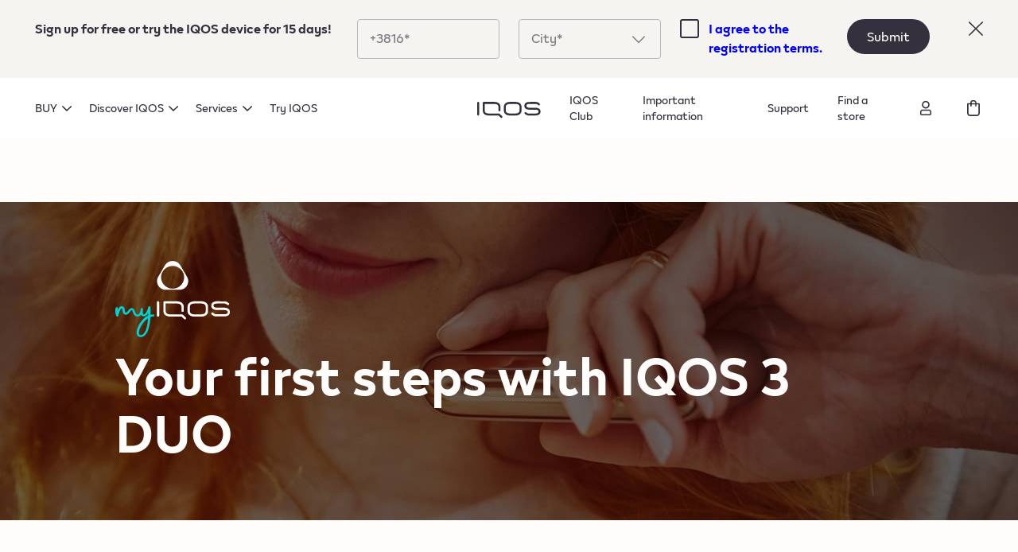

--- FILE ---
content_type: text/html; charset=utf-8
request_url: https://ba.iqos.com/en/support/iqos/3-duo-learn-more
body_size: 173497
content:
<!doctype html>
<html data-n-head-ssr lang="en" data-n-head="%7B%22lang%22:%7B%22ssr%22:%22en%22%7D%7D">
  <head >
    <title>How to use IQOS 3 DUO | IQOS BiH</title><meta data-n-head="ssr" charset="utf-8"><meta data-n-head="ssr" name="viewport" content="width=device-width, initial-scale=1"><meta data-n-head="ssr" name="format-detection" content="telephone=no"><meta data-n-head="ssr" name="robots" content="max-video-preview:0"><meta data-n-head="ssr" property="og:image" content="/open-graph-image.jpg"><meta data-n-head="ssr" data-hid="description" name="description" content="Discover the new product support for IQOS 3 DUO with IQOS. Learn more about your IQOS 3 DUO and find quick answers to all your questions."><meta data-n-head="ssr" data-hid="keywords" name="keywords" content=" "><link data-n-head="ssr" rel="icon" type="image/x-icon" href="/favicon.ico"><link data-n-head="ssr" data-hid="canonical" rel="canonical" href="https://ba.iqos.com/en/support/iqos/3-duo-learn-more"><link rel="preload" href="/_nbw/9d27ec6.modern.js" as="script"><link rel="preload" href="/_nbw/73a935f.modern.js" as="script"><link rel="preload" href="/_nbw/d583163.modern.js" as="script"><link rel="preload" href="/_nbw/419b0a3.modern.js" as="script"><link rel="preload" href="/_nbw/33dc47f.modern.js" as="script"><link rel="preload" href="/_nbw/d2167c7.modern.js" as="script"><link rel="preload" href="/_nbw/ba68f5e.modern.js" as="script"><link rel="preload" href="/_nbw/c0df905.modern.js" as="script"><link rel="preload" href="/_nbw/2bca21a.modern.js" as="script"><link rel="preload" href="/_nbw/a5aa25f.modern.js" as="script"><link rel="preload" href="/_nbw/c1bf096.modern.js" as="script"><link rel="preload" href="/_nbw/f338075.modern.js" as="script"><link rel="preload" href="/_nbw/30d0fb8.modern.js" as="script"><link rel="preload" href="/_nbw/fe6fb40.modern.js" as="script"><link rel="preload" href="/_nbw/ec7b383.modern.js" as="script"><link rel="preload" href="/_nbw/74d9a87.modern.js" as="script"><link rel="preload" href="/_nbw/01fbfc0.modern.js" as="script"><link rel="preload" href="/_nbw/429afd5.modern.js" as="script"><link rel="preload" href="/_nbw/ca8691f.modern.js" as="script"><link rel="preload" href="/_nbw/e09bae5.modern.js" as="script"><style data-vue-ssr-id="1542734e:0 4d409029:0 04654af6:0 b2d24528:0 a1c260ee:0 7c0e6f48:0 72e7e0d8:0 e3c5d010:0 4d79f68b:0 d2f01f70:0 2dae24da:0 78790bd4:0 aec6c42a:0 0eaba905:0 1545fe30:0 15c71471:0 9ce5643a:0 ab728aae:0 4ec12710:0 317fd388:0 25888016:0 50dd7fe6:0 4506131f:0 11a1dc9c:0 a10c84f8:0 53a36a47:0 096f71d4:0 aa178030:0 2e68816a:0 3f84cac6:0 72ed8ecb:0">/*! tailwindcss v3.0.24 | MIT License | https://tailwindcss.com*//*
1. Prevent padding and border from affecting element width. (https://github.com/mozdevs/cssremedy/issues/4)
2. Allow adding a border to an element by just adding a border-width. (https://github.com/tailwindcss/tailwindcss/pull/116)
*/

*,
::before,
::after {
  box-sizing: border-box; /* 1 */
  border-width: 0; /* 2 */
  border-style: solid; /* 2 */
  border-color: #e5e7eb; /* 2 */
}

::before,
::after {
  --tw-content: '';
}

/*
1. Use a consistent sensible line-height in all browsers.
2. Prevent adjustments of font size after orientation changes in iOS.
3. Use a more readable tab size.
4. Use the user's configured `sans` font-family by default.
*/

html {
  line-height: 1.5; /* 1 */
  -webkit-text-size-adjust: 100%; /* 2 */
  -moz-tab-size: 4; /* 3 */
  -o-tab-size: 4;
     tab-size: 4; /* 3 */
  font-family: "IQOS", ui-sans-serif, system-ui, -apple-system, BlinkMacSystemFont, "Segoe UI", Roboto, "Helvetica Neue", Arial, "Noto Sans", sans-serif, "Apple Color Emoji", "Segoe UI Emoji", "Segoe UI Symbol", "Noto Color Emoji"; /* 4 */
}

/*
1. Remove the margin in all browsers.
2. Inherit line-height from `html` so users can set them as a class directly on the `html` element.
*/

body {
  margin: 0; /* 1 */
  line-height: inherit; /* 2 */
}

/*
1. Add the correct height in Firefox.
2. Correct the inheritance of border color in Firefox. (https://bugzilla.mozilla.org/show_bug.cgi?id=190655)
3. Ensure horizontal rules are visible by default.
*/

hr {
  height: 0; /* 1 */
  color: inherit; /* 2 */
  border-top-width: 1px; /* 3 */
}

/*
Add the correct text decoration in Chrome, Edge, and Safari.
*/

abbr:where([title]) {
  -webkit-text-decoration: underline dotted;
          text-decoration: underline dotted;
}

/*
Remove the default font size and weight for headings.
*/

h1,
h2,
h3,
h4,
h5,
h6 {
  font-size: inherit;
  font-weight: inherit;
}

/*
Reset links to optimize for opt-in styling instead of opt-out.
*/

a {
  color: inherit;
  text-decoration: inherit;
}

/*
Add the correct font weight in Edge and Safari.
*/

b,
strong {
  font-weight: bolder;
}

/*
1. Use the user's configured `mono` font family by default.
2. Correct the odd `em` font sizing in all browsers.
*/

code,
kbd,
samp,
pre {
  font-family: ui-monospace, SFMono-Regular, Menlo, Monaco, Consolas, "Liberation Mono", "Courier New", monospace; /* 1 */
  font-size: 1em; /* 2 */
}

/*
Add the correct font size in all browsers.
*/

small {
  font-size: 80%;
}

/*
Prevent `sub` and `sup` elements from affecting the line height in all browsers.
*/

sub,
sup {
  font-size: 75%;
  line-height: 0;
  position: relative;
  vertical-align: baseline;
}

sub {
  bottom: -0.25em;
}

sup {
  top: -0.5em;
}

/*
1. Remove text indentation from table contents in Chrome and Safari. (https://bugs.chromium.org/p/chromium/issues/detail?id=999088, https://bugs.webkit.org/show_bug.cgi?id=201297)
2. Correct table border color inheritance in all Chrome and Safari. (https://bugs.chromium.org/p/chromium/issues/detail?id=935729, https://bugs.webkit.org/show_bug.cgi?id=195016)
3. Remove gaps between table borders by default.
*/

table {
  text-indent: 0; /* 1 */
  border-color: inherit; /* 2 */
  border-collapse: collapse; /* 3 */
}

/*
1. Change the font styles in all browsers.
2. Remove the margin in Firefox and Safari.
3. Remove default padding in all browsers.
*/

button,
input,
optgroup,
select,
textarea {
  font-family: inherit; /* 1 */
  font-size: 100%; /* 1 */
  line-height: inherit; /* 1 */
  color: inherit; /* 1 */
  margin: 0; /* 2 */
  padding: 0; /* 3 */
}

/*
Remove the inheritance of text transform in Edge and Firefox.
*/

button,
select {
  text-transform: none;
}

/*
1. Correct the inability to style clickable types in iOS and Safari.
2. Remove default button styles.
*/

button,
[type='button'],
[type='reset'],
[type='submit'] {
  -webkit-appearance: button; /* 1 */
  background-color: transparent; /* 2 */
  background-image: none; /* 2 */
}

/*
Use the modern Firefox focus style for all focusable elements.
*/

:-moz-focusring {
  outline: auto;
}

/*
Remove the additional `:invalid` styles in Firefox. (https://github.com/mozilla/gecko-dev/blob/2f9eacd9d3d995c937b4251a5557d95d494c9be1/layout/style/res/forms.css#L728-L737)
*/

:-moz-ui-invalid {
  box-shadow: none;
}

/*
Add the correct vertical alignment in Chrome and Firefox.
*/

progress {
  vertical-align: baseline;
}

/*
Correct the cursor style of increment and decrement buttons in Safari.
*/

::-webkit-inner-spin-button,
::-webkit-outer-spin-button {
  height: auto;
}

/*
1. Correct the odd appearance in Chrome and Safari.
2. Correct the outline style in Safari.
*/

[type='search'] {
  -webkit-appearance: textfield; /* 1 */
  outline-offset: -2px; /* 2 */
}

/*
Remove the inner padding in Chrome and Safari on macOS.
*/

::-webkit-search-decoration {
  -webkit-appearance: none;
}

/*
1. Correct the inability to style clickable types in iOS and Safari.
2. Change font properties to `inherit` in Safari.
*/

::-webkit-file-upload-button {
  -webkit-appearance: button; /* 1 */
  font: inherit; /* 2 */
}

/*
Add the correct display in Chrome and Safari.
*/

summary {
  display: list-item;
}

/*
Removes the default spacing and border for appropriate elements.
*/

blockquote,
dl,
dd,
h1,
h2,
h3,
h4,
h5,
h6,
hr,
figure,
p,
pre {
  margin: 0;
}

fieldset {
  margin: 0;
  padding: 0;
}

legend {
  padding: 0;
}

ol,
ul,
menu {
  list-style: none;
  margin: 0;
  padding: 0;
}

/*
Prevent resizing textareas horizontally by default.
*/

textarea {
  resize: vertical;
}

/*
1. Reset the default placeholder opacity in Firefox. (https://github.com/tailwindlabs/tailwindcss/issues/3300)
2. Set the default placeholder color to the user's configured gray 400 color.
*/

input::-moz-placeholder, textarea::-moz-placeholder {
  opacity: 1; /* 1 */
  color: #9ca3af; /* 2 */
}

input:-ms-input-placeholder, textarea:-ms-input-placeholder {
  opacity: 1; /* 1 */
  color: #9ca3af; /* 2 */
}

input::placeholder,
textarea::placeholder {
  opacity: 1; /* 1 */
  color: #9ca3af; /* 2 */
}

/*
Set the default cursor for buttons.
*/

button,
[role="button"] {
  cursor: pointer;
}

/*
Make sure disabled buttons don't get the pointer cursor.
*/
:disabled {
  cursor: default;
}

/*
1. Make replaced elements `display: block` by default. (https://github.com/mozdevs/cssremedy/issues/14)
2. Add `vertical-align: middle` to align replaced elements more sensibly by default. (https://github.com/jensimmons/cssremedy/issues/14#issuecomment-634934210)
   This can trigger a poorly considered lint error in some tools but is included by design.
*/

img,
svg,
video,
canvas,
audio,
iframe,
embed,
object {
  display: block; /* 1 */
  vertical-align: middle; /* 2 */
}

/*
Constrain images and videos to the parent width and preserve their intrinsic aspect ratio. (https://github.com/mozdevs/cssremedy/issues/14)
*/

img,
video {
  max-width: 100%;
  height: auto;
}

/*
Ensure the default browser behavior of the `hidden` attribute.
*/

[hidden] {
  display: none;
}*, ::before, ::after{--tw-translate-x:0;--tw-translate-y:0;--tw-rotate:0;--tw-skew-x:0;--tw-skew-y:0;--tw-scale-x:1;--tw-scale-y:1;--tw-pan-x: ;--tw-pan-y: ;--tw-pinch-zoom: ;--tw-scroll-snap-strictness:proximity;--tw-ordinal: ;--tw-slashed-zero: ;--tw-numeric-figure: ;--tw-numeric-spacing: ;--tw-numeric-fraction: ;--tw-ring-inset: ;--tw-ring-offset-width:0px;--tw-ring-offset-color:#fff;--tw-ring-color:rgb(59 130 246 / 0.5);--tw-ring-offset-shadow:0 0 #0000;--tw-ring-shadow:0 0 #0000;--tw-shadow:0 0 #0000;--tw-shadow-colored:0 0 #0000;--tw-blur: ;--tw-brightness: ;--tw-contrast: ;--tw-grayscale: ;--tw-hue-rotate: ;--tw-invert: ;--tw-saturate: ;--tw-sepia: ;--tw-drop-shadow: ;--tw-backdrop-blur: ;--tw-backdrop-brightness: ;--tw-backdrop-contrast: ;--tw-backdrop-grayscale: ;--tw-backdrop-hue-rotate: ;--tw-backdrop-invert: ;--tw-backdrop-opacity: ;--tw-backdrop-saturate: ;--tw-backdrop-sepia: ;}.container{width:100%;}@media (min-width: 375px){.container{max-width:375px;}}@media (min-width: 768px){.container{max-width:768px;}}@media (min-width: 1024px){.container{max-width:1024px;}}@media (min-width: 1440px){.container{max-width:1440px;}}@media (min-width: 1600px){.container{max-width:1600px;}}.pointer-events-none{pointer-events:none;}.pointer-events-auto{pointer-events:auto;}.\!pointer-events-auto{pointer-events:auto !important;}.visible{visibility:visible;}.invisible{visibility:hidden;}.static{position:static;}.fixed{position:fixed;}.absolute{position:absolute;}.relative{position:relative;}.sticky{position:-webkit-sticky;position:sticky;}.inset-0{top:0px;right:0px;bottom:0px;left:0px;}.inset-x-0{left:0px;right:0px;}.top-6{top:24px;}.left-6{left:24px;}.top-0{top:0px;}.left-0{left:0px;}.right-4{right:16px;}.top-3{top:12px;}.right-0{right:0px;}.bottom-0{bottom:0px;}.top-4{top:16px;}.top-1\/2{top:50%;}.left-1\/2{left:50%;}.\!-top-8{top:-32px !important;}.bottom-3{bottom:12px;}.bottom-10{bottom:40px;}.top-12{top:48px;}.top-full{top:100%;}.-bottom-\[6px\]{bottom:-6px;}.-left-9{left:-36px;}.top-1{top:4px;}.-top-\[1px\]{top:-1px;}.-right-9{right:-36px;}.bottom-9{bottom:36px;}.-top-6{top:-24px;}.-top-7{top:-28px;}.bottom-20{bottom:80px;}.left-8{left:32px;}.bottom-1\/2{bottom:50%;}.top-19{top:76px;}.-top-20{top:-80px;}.-bottom-20{bottom:-80px;}.right-6{right:24px;}.-top-12{top:-48px;}.-top-8{top:-32px;}.-right-8{right:-32px;}.right-8{right:32px;}.left-full{left:100%;}.left-\[14px\]{left:14px;}.-top-2{top:-8px;}.left-auto{left:auto;}.bottom-full{bottom:100%;}.left-4{left:16px;}.bottom-8{bottom:32px;}.bottom-6{bottom:24px;}.top-14{top:56px;}.-left-8{left:-32px;}.left-3{left:12px;}.right-3{right:12px;}.right-1\/2{right:50%;}.bottom-7{bottom:28px;}.right-\[6\%\]{right:6%;}.top-33{top:132px;}.bottom-28{bottom:112px;}.-left-0{left:-0px;}.left-10{left:40px;}.bottom-5{bottom:20px;}.bottom-4{bottom:16px;}.top-2{top:8px;}.right-5{right:20px;}.left-2{left:8px;}.right-2{right:8px;}.top-auto{top:auto;}.top-5{top:20px;}.top-\[40\%\]{top:40%;}.bottom-11{bottom:44px;}.left-\[2px\]{left:2px;}.bottom-\[2px\]{bottom:2px;}.left-5{left:20px;}.-top-22{top:-88px;}.top-1\/4{top:25%;}.-left-1\/2{left:-50%;}.bottom-13{bottom:52px;}.z-20{z-index:20;}.z-10{z-index:10;}.z-50{z-index:50;}.z-\[9999999\]{z-index:9999999;}.-z-10{z-index:-10;}.z-30{z-index:30;}.z-40{z-index:40;}.z-0{z-index:0;}.order-2{order:2;}.order-1{order:1;}.order-first{order:-9999;}.order-last{order:9999;}.order-3{order:3;}.col-span-4{grid-column:span 4 / span 4;}.col-span-3{grid-column:span 3 / span 3;}.col-span-full{grid-column:1 / -1;}.col-span-2{grid-column:span 2 / span 2;}.col-span-1{grid-column:span 1 / span 1;}.col-span-12{grid-column:span 12 / span 12;}.col-span-6{grid-column:span 6 / span 6;}.col-span-8{grid-column:span 8 / span 8;}.col-span-9{grid-column:span 9 / span 9;}.col-span-10{grid-column:span 10 / span 10;}.col-span-7{grid-column:span 7 / span 7;}.col-span-5{grid-column:span 5 / span 5;}.col-start-10{grid-column-start:10;}.col-start-2{grid-column-start:2;}.col-start-4{grid-column-start:4;}.col-start-8{grid-column-start:8;}.col-start-1{grid-column-start:1;}.col-start-7{grid-column-start:7;}.col-start-3{grid-column-start:3;}.col-start-11{grid-column-start:11;}.col-end-5{grid-column-end:5;}.row-span-full{grid-row:1 / -1;}.row-start-2{grid-row-start:2;}.row-start-1{grid-row-start:1;}.row-start-3{grid-row-start:3;}.row-start-4{grid-row-start:4;}.row-start-5{grid-row-start:5;}.float-right{float:right;}.float-left{float:left;}.float-none{float:none;}.clear-both{clear:both;}.m-3{margin:12px;}.m-2{margin:8px;}.m-0{margin:0px;}.m-6{margin:24px;}.m-auto{margin:auto;}.m-1{margin:4px;}.mx-1{margin-left:4px;margin-right:4px;}.my-11{margin-top:44px;margin-bottom:44px;}.my-14{margin-top:56px;margin-bottom:56px;}.mx-auto{margin-left:auto;margin-right:auto;}.-mx-8{margin-left:-32px;margin-right:-32px;}.-mx-4{margin-left:-16px;margin-right:-16px;}.my-8{margin-top:32px;margin-bottom:32px;}.my-10{margin-top:40px;margin-bottom:40px;}.my-2{margin-top:8px;margin-bottom:8px;}.mx-4{margin-left:16px;margin-right:16px;}.-mx-3{margin-left:-12px;margin-right:-12px;}.my-25{margin-top:100px;margin-bottom:100px;}.-mx-2{margin-left:-8px;margin-right:-8px;}.my-21{margin-top:84px;margin-bottom:84px;}.-my-\[10px\]{margin-top:-10px;margin-bottom:-10px;}.my-6{margin-top:24px;margin-bottom:24px;}.my-12{margin-top:48px;margin-bottom:48px;}.mx-9{margin-left:36px;margin-right:36px;}.mx-\[10\.29\%\]{margin-left:10.29%;margin-right:10.29%;}.my-5{margin-top:20px;margin-bottom:20px;}.mx-8{margin-left:32px;margin-right:32px;}.my-4{margin-top:16px;margin-bottom:16px;}.my-28{margin-top:112px;margin-bottom:112px;}.mx-20{margin-left:80px;margin-right:80px;}.mx-2{margin-left:8px;margin-right:8px;}.my-\[2px\]{margin-top:2px;margin-bottom:2px;}.mx-3{margin-left:12px;margin-right:12px;}.my-auto{margin-top:auto;margin-bottom:auto;}.\!mx-0{margin-left:0px !important;margin-right:0px !important;}.my-\[14px\]{margin-top:14px;margin-bottom:14px;}.mx-\[7\.317\%\]{margin-left:7.317%;margin-right:7.317%;}.\!-mx-8{margin-left:-32px !important;margin-right:-32px !important;}.mx-0{margin-left:0px;margin-right:0px;}.my-1{margin-top:4px;margin-bottom:4px;}.my-3{margin-top:12px;margin-bottom:12px;}.mx-\[10\.3\%\]{margin-left:10.3%;margin-right:10.3%;}.my-15{margin-top:60px;margin-bottom:60px;}.my-7{margin-top:28px;margin-bottom:28px;}.my-0{margin-top:0px;margin-bottom:0px;}.mx-12{margin-left:48px;margin-right:48px;}.mx-15{margin-left:60px;margin-right:60px;}.mx-6{margin-left:24px;margin-right:24px;}.mb-8{margin-bottom:32px;}.mb-4{margin-bottom:16px;}.mt-12{margin-top:48px;}.mt-10{margin-top:40px;}.mb-10{margin-bottom:40px;}.mb-5{margin-bottom:20px;}.mt-5{margin-top:20px;}.mt-3{margin-top:12px;}.mt-6{margin-top:24px;}.mb-6{margin-bottom:24px;}.mt-8{margin-top:32px;}.mb-2{margin-bottom:8px;}.mt-4{margin-top:16px;}.mb-7{margin-bottom:28px;}.mb-30{margin-bottom:120px;}.mb-12{margin-bottom:48px;}.mb-11{margin-bottom:44px;}.mt-7{margin-top:28px;}.mb-15{margin-bottom:60px;}.mb-\[15\.03\%\]{margin-bottom:15.03%;}.mb-20{margin-bottom:80px;}.mt-20{margin-top:80px;}.mt-2{margin-top:8px;}.mb-3{margin-bottom:12px;}.mt-9{margin-top:36px;}.mb-0{margin-bottom:0px;}.mt-11{margin-top:44px;}.mt-0{margin-top:0px;}.mt-14{margin-top:56px;}.mb-16{margin-bottom:64px;}.mb-28{margin-bottom:112px;}.mt-16{margin-top:64px;}.mt-15{margin-top:60px;}.mb-1{margin-bottom:4px;}.mb-13{margin-bottom:52px;}.mb-17{margin-bottom:68px;}.mr-6{margin-right:24px;}.mt-1{margin-top:4px;}.mb-14{margin-bottom:56px;}.mb-23{margin-bottom:92px;}.mr-3{margin-right:12px;}.mr-2{margin-right:8px;}.ml-1{margin-left:4px;}.-ml-1{margin-left:-4px;}.-mr-1{margin-right:-4px;}.-mr-4{margin-right:-16px;}.mr-12{margin-right:48px;}.mr-4{margin-right:16px;}.mb-25{margin-bottom:100px;}.mt-13{margin-top:52px;}.mr-5{margin-right:20px;}.mr-1{margin-right:4px;}.mt-\[2px\]{margin-top:2px;}.mb-\[6px\]{margin-bottom:6px;}.mb-\[2px\]{margin-bottom:2px;}.-mt-4{margin-top:-16px;}.ml-2{margin-left:8px;}.-mb-2{margin-bottom:-8px;}.ml-8{margin-left:32px;}.mr-7{margin-right:28px;}.ml-3{margin-left:12px;}.mb-9{margin-bottom:36px;}.ml-auto{margin-left:auto;}.mt-\[42px\]{margin-top:42px;}.mt-24{margin-top:96px;}.mt-\[6px\]{margin-top:6px;}.ml-9{margin-left:36px;}.mt-auto{margin-top:auto;}.-mt-2{margin-top:-8px;}.ml-5{margin-left:20px;}.ml-6{margin-left:24px;}.ml-4{margin-left:16px;}.mr-8{margin-right:32px;}.ml-13{margin-left:52px;}.mr-0{margin-right:0px;}.mb-\[1px\]{margin-bottom:1px;}.-mt-8{margin-top:-32px;}.-mt-32{margin-top:-128px;}.mr-\[12\.85\%\]{margin-right:12.85%;}.-mt-27{margin-top:-108px;}.mt-\[15px\]{margin-top:15px;}.mt-\[30px\]{margin-top:30px;}.mt-18{margin-top:72px;}.mb-22{margin-bottom:88px;}.-mt-5{margin-top:-20px;}.-ml-8{margin-left:-32px;}.-mr-8{margin-right:-32px;}.-mt-28{margin-top:-112px;}.mb-49{margin-bottom:196px;}.mb-\[460px\]{margin-bottom:460px;}.-mt-39{margin-top:-156px;}.-mt-95{margin-top:-380px;}.mt-25{margin-top:100px;}.-mt-20{margin-top:-80px;}.mb-18{margin-bottom:72px;}.ml-7{margin-left:28px;}.-mb-39{margin-bottom:-156px;}.-mb-28{margin-bottom:-112px;}.ml-10{margin-left:40px;}.-mb-27{margin-bottom:-108px;}.-mt-38{margin-top:-152px;}.mr-10{margin-right:40px;}.-mt-1{margin-top:-4px;}.mt-19{margin-top:76px;}.mt-21{margin-top:84px;}.mb-21{margin-bottom:84px;}.mb-26{margin-bottom:104px;}.-mt-26{margin-top:-104px;}.mr-\[100\%\]{margin-right:100%;}.box-border{box-sizing:border-box;}.box-content{box-sizing:content-box;}.block{display:block;}.inline-block{display:inline-block;}.inline{display:inline;}.flex{display:flex;}.\!flex{display:flex !important;}.inline-flex{display:inline-flex;}.\!inline-flex{display:inline-flex !important;}.table{display:table;}.inline-table{display:inline-table;}.table-row{display:table-row;}.grid{display:grid;}.inline-grid{display:inline-grid;}.contents{display:contents;}.list-item{display:list-item;}.hidden{display:none;}.\!hidden{display:none !important;}.h-6{height:24px;}.h-full{height:100%;}.h-0{height:0px;}.h-1{height:4px;}.h-screen{height:100vh;}.h-5\/6{height:83.333333%;}.h-4{height:16px;}.h-16{height:64px;}.h-13{height:52px;}.h-3{height:12px;}.h-8{height:32px;}.h-fit{height:-webkit-fit-content;height:-moz-fit-content;height:fit-content;}.h-12{height:48px;}.h-7{height:28px;}.h-10{height:40px;}.h-15{height:60px;}.h-50{height:200px;}.h-45{height:180px;}.h-9{height:36px;}.h-32{height:128px;}.h-2{height:8px;}.h-22{height:88px;}.h-25{height:100px;}.h-5{height:20px;}.h-11{height:44px;}.h-14{height:56px;}.h-31{height:124px;}.h-23{height:92px;}.h-\[34px\]{height:34px;}.h-2\/3{height:66.666667%;}.h-24{height:96px;}.h-\[22px\]{height:22px;}.h-\[2px\]{height:2px;}.h-99{height:396px;}.h-3\/4{height:75%;}.h-30{height:120px;}.h-\[448px\]{height:448px;}.h-\[1px\]{height:1px;}.h-\[270px\]{height:270px;}.h-min{height:-webkit-min-content;height:-moz-min-content;height:min-content;}.h-1\/2{height:50%;}.h-20{height:80px;}.h-18{height:72px;}.h-56{height:224px;}.h-37{height:148px;}.h-17{height:68px;}.h-\[20\%\]{height:20%;}.h-1\/3{height:33.333333%;}.h-4\/5{height:80%;}.h-2\/5{height:40%;}.h-\[15px\]{height:15px;}.h-max{height:-webkit-max-content;height:-moz-max-content;height:max-content;}.h-\[18px\]{height:18px;}.h-27{height:108px;}.max-h-25{max-height:100px;}.max-h-66{max-height:264px;}.max-h-0{max-height:0px;}.max-h-12{max-height:48px;}.max-h-\[48px\]{max-height:48px;}.max-h-\[40px\]{max-height:40px;}.max-h-80{max-height:320px;}.max-h-\[376px\]{max-height:376px;}.max-h-20{max-height:80px;}.max-h-\[800px\]{max-height:800px;}.max-h-full{max-height:100%;}.\!max-h-0{max-height:0px !important;}.max-h-99{max-height:396px;}.max-h-\[35vh\]{max-height:35vh;}.max-h-72{max-height:288px;}.min-h-screen{min-height:100vh;}.min-h-\[24px\]{min-height:24px;}.min-h-\[56px\]{min-height:56px;}.min-h-full{min-height:100%;}.min-h-\[632px\]{min-height:632px;}.min-h-\[20px\]{min-height:20px;}.min-h-\[44px\]{min-height:44px;}.min-h-0{min-height:0px;}.min-h-\[64px\]{min-height:64px;}.min-h-\[372px\]{min-height:372px;}.min-h-\[250px\]{min-height:250px;}.min-h-\[550px\]{min-height:550px;}.min-h-\[80px\]{min-height:80px;}.w-max{width:-webkit-max-content;width:-moz-max-content;width:max-content;}.w-6{width:24px;}.w-1{width:4px;}.w-full{width:100%;}.w-screen{width:100vw;}.w-16{width:64px;}.w-\[50px\]{width:50px;}.w-20{width:80px;}.w-23{width:92px;}.w-22{width:88px;}.w-4{width:16px;}.w-1\/3{width:33.333333%;}.w-21{width:84px;}.w-31{width:124px;}.w-\[18px\]{width:18px;}.w-8{width:32px;}.w-\[84\.84\%\]{width:84.84%;}.w-11{width:44px;}.w-11\/12{width:91.666667%;}.w-10{width:40px;}.w-auto{width:auto;}.w-\[14\%\]{width:14%;}.w-9{width:36px;}.w-37{width:148px;}.w-\[263px\]{width:263px;}.w-2{width:8px;}.w-33{width:132px;}.w-5{width:20px;}.w-0{width:0px;}.w-3{width:12px;}.w-34{width:136px;}.w-12{width:48px;}.w-fit{width:-webkit-fit-content;width:-moz-fit-content;width:fit-content;}.w-100{width:400px;}.w-1\/2{width:50%;}.w-10\/12{width:83.333333%;}.w-18{width:72px;}.w-15{width:60px;}.w-7{width:28px;}.w-3\/5{width:60%;}.w-\[60px\]{width:60px;}.w-\[2px\]{width:2px;}.w-\[22px\]{width:22px;}.w-24{width:96px;}.w-50{width:200px;}.w-1\/4{width:25%;}.w-\[27\.58\%\]{width:27.58%;}.w-45{width:180px;}.w-25{width:100px;}.w-35{width:140px;}.w-2\/4{width:50%;}.w-\[32\%\]{width:32%;}.w-3\/4{width:75%;}.w-1\/6{width:16.666667%;}.w-41{width:164px;}.w-\[170px\]{width:170px;}.w-4\/5{width:80%;}.w-56{width:224px;}.w-38{width:152px;}.w-69{width:276px;}.w-32{width:128px;}.w-28{width:112px;}.w-\[208px\]{width:208px;}.w-78{width:312px;}.w-5\/6{width:83.333333%;}.w-2\/3{width:66.666667%;}.w-80{width:320px;}.w-17{width:68px;}.w-2\/5{width:40%;}.w-\[15px\]{width:15px;}.w-60{width:240px;}.w-min{width:-webkit-min-content;width:-moz-min-content;width:min-content;}.w-99{width:396px;}.w-84{width:336px;}.w-65{width:260px;}.min-w-\[24px\]{min-width:24px;}.min-w-\[56px\]{min-width:56px;}.min-w-\[44px\]{min-width:44px;}.min-w-\[60px\]{min-width:60px;}.min-w-min{min-width:-webkit-min-content;min-width:-moz-min-content;min-width:min-content;}.min-w-\[12px\]{min-width:12px;}.min-w-full{min-width:100%;}.min-w-\[400px\]{min-width:400px;}.min-w-\[48px\]{min-width:48px;}.max-w-2xl{max-width:42rem;}.max-w-full{max-width:100%;}.max-w-\[588px\]{max-width:588px;}.max-w-\[263px\]{max-width:263px;}.max-w-\[61\.73\%\]{max-width:61.73%;}.max-w-\[38\.27\%\]{max-width:38.27%;}.max-w-\[224px\]{max-width:224px;}.max-w-\[312px\]{max-width:312px;}.max-w-\[120px\]{max-width:120px;}.max-w-\[64px\]{max-width:64px;}.max-w-sm{max-width:24rem;}.max-w-max{max-width:-webkit-max-content;max-width:-moz-max-content;max-width:max-content;}.max-w-\[100px\]{max-width:100px;}.max-w-\[512px\]{max-width:512px;}.max-w-fit{max-width:-webkit-fit-content;max-width:-moz-fit-content;max-width:fit-content;}.max-w-4xl{max-width:56rem;}.max-w-\[1440px\]{max-width:1440px;}.max-w-\[375px\]{max-width:375px;}.max-w-\[85\%\]{max-width:85%;}.max-w-\[82\.8\%\]{max-width:82.8%;}.max-w-\[280px\]{max-width:280px;}.flex-shrink-0{flex-shrink:0;}.flex-shrink{flex-shrink:1;}.shrink-0{flex-shrink:0;}.shrink{flex-shrink:1;}.flex-grow{flex-grow:1;}.flex-grow-0{flex-grow:0;}.grow-0{flex-grow:0;}.grow{flex-grow:1;}.table-auto{table-layout:auto;}.border-collapse{border-collapse:collapse;}.origin-top-left{transform-origin:top left;}.origin-left{transform-origin:left;}.origin-right{transform-origin:right;}.origin-top{transform-origin:top;}.origin-bottom{transform-origin:bottom;}.-translate-y-1\/2{--tw-translate-y:-50%;transform:translate(var(--tw-translate-x), var(--tw-translate-y)) rotate(var(--tw-rotate)) skewX(var(--tw-skew-x)) skewY(var(--tw-skew-y)) scaleX(var(--tw-scale-x)) scaleY(var(--tw-scale-y));}.-translate-x-1\/2{--tw-translate-x:-50%;transform:translate(var(--tw-translate-x), var(--tw-translate-y)) rotate(var(--tw-rotate)) skewX(var(--tw-skew-x)) skewY(var(--tw-skew-y)) scaleX(var(--tw-scale-x)) scaleY(var(--tw-scale-y));}.-translate-y-11{--tw-translate-y:-44px;transform:translate(var(--tw-translate-x), var(--tw-translate-y)) rotate(var(--tw-rotate)) skewX(var(--tw-skew-x)) skewY(var(--tw-skew-y)) scaleX(var(--tw-scale-x)) scaleY(var(--tw-scale-y));}.-translate-y-0{--tw-translate-y:-0px;transform:translate(var(--tw-translate-x), var(--tw-translate-y)) rotate(var(--tw-rotate)) skewX(var(--tw-skew-x)) skewY(var(--tw-skew-y)) scaleX(var(--tw-scale-x)) scaleY(var(--tw-scale-y));}.-translate-y-full{--tw-translate-y:-100%;transform:translate(var(--tw-translate-x), var(--tw-translate-y)) rotate(var(--tw-rotate)) skewX(var(--tw-skew-x)) skewY(var(--tw-skew-y)) scaleX(var(--tw-scale-x)) scaleY(var(--tw-scale-y));}.translate-y-full{--tw-translate-y:100%;transform:translate(var(--tw-translate-x), var(--tw-translate-y)) rotate(var(--tw-rotate)) skewX(var(--tw-skew-x)) skewY(var(--tw-skew-y)) scaleX(var(--tw-scale-x)) scaleY(var(--tw-scale-y));}.translate-y-0{--tw-translate-y:0px;transform:translate(var(--tw-translate-x), var(--tw-translate-y)) rotate(var(--tw-rotate)) skewX(var(--tw-skew-x)) skewY(var(--tw-skew-y)) scaleX(var(--tw-scale-x)) scaleY(var(--tw-scale-y));}.translate-y-7{--tw-translate-y:28px;transform:translate(var(--tw-translate-x), var(--tw-translate-y)) rotate(var(--tw-rotate)) skewX(var(--tw-skew-x)) skewY(var(--tw-skew-y)) scaleX(var(--tw-scale-x)) scaleY(var(--tw-scale-y));}.-translate-y-2{--tw-translate-y:-8px;transform:translate(var(--tw-translate-x), var(--tw-translate-y)) rotate(var(--tw-rotate)) skewX(var(--tw-skew-x)) skewY(var(--tw-skew-y)) scaleX(var(--tw-scale-x)) scaleY(var(--tw-scale-y));}.translate-y-2{--tw-translate-y:8px;transform:translate(var(--tw-translate-x), var(--tw-translate-y)) rotate(var(--tw-rotate)) skewX(var(--tw-skew-x)) skewY(var(--tw-skew-y)) scaleX(var(--tw-scale-x)) scaleY(var(--tw-scale-y));}.translate-y-14{--tw-translate-y:56px;transform:translate(var(--tw-translate-x), var(--tw-translate-y)) rotate(var(--tw-rotate)) skewX(var(--tw-skew-x)) skewY(var(--tw-skew-y)) scaleX(var(--tw-scale-x)) scaleY(var(--tw-scale-y));}.translate-x-1\/2{--tw-translate-x:50%;transform:translate(var(--tw-translate-x), var(--tw-translate-y)) rotate(var(--tw-rotate)) skewX(var(--tw-skew-x)) skewY(var(--tw-skew-y)) scaleX(var(--tw-scale-x)) scaleY(var(--tw-scale-y));}.translate-y-1\/2{--tw-translate-y:50%;transform:translate(var(--tw-translate-x), var(--tw-translate-y)) rotate(var(--tw-rotate)) skewX(var(--tw-skew-x)) skewY(var(--tw-skew-y)) scaleX(var(--tw-scale-x)) scaleY(var(--tw-scale-y));}.translate-y-2\/4{--tw-translate-y:50%;transform:translate(var(--tw-translate-x), var(--tw-translate-y)) rotate(var(--tw-rotate)) skewX(var(--tw-skew-x)) skewY(var(--tw-skew-y)) scaleX(var(--tw-scale-x)) scaleY(var(--tw-scale-y));}.translate-x-2\/4{--tw-translate-x:50%;transform:translate(var(--tw-translate-x), var(--tw-translate-y)) rotate(var(--tw-rotate)) skewX(var(--tw-skew-x)) skewY(var(--tw-skew-y)) scaleX(var(--tw-scale-x)) scaleY(var(--tw-scale-y));}.translate-x-0{--tw-translate-x:0px;transform:translate(var(--tw-translate-x), var(--tw-translate-y)) rotate(var(--tw-rotate)) skewX(var(--tw-skew-x)) skewY(var(--tw-skew-y)) scaleX(var(--tw-scale-x)) scaleY(var(--tw-scale-y));}.-translate-x-39{--tw-translate-x:-156px;transform:translate(var(--tw-translate-x), var(--tw-translate-y)) rotate(var(--tw-rotate)) skewX(var(--tw-skew-x)) skewY(var(--tw-skew-y)) scaleX(var(--tw-scale-x)) scaleY(var(--tw-scale-y));}.translate-y-5{--tw-translate-y:20px;transform:translate(var(--tw-translate-x), var(--tw-translate-y)) rotate(var(--tw-rotate)) skewX(var(--tw-skew-x)) skewY(var(--tw-skew-y)) scaleX(var(--tw-scale-x)) scaleY(var(--tw-scale-y));}.-translate-y-5{--tw-translate-y:-20px;transform:translate(var(--tw-translate-x), var(--tw-translate-y)) rotate(var(--tw-rotate)) skewX(var(--tw-skew-x)) skewY(var(--tw-skew-y)) scaleX(var(--tw-scale-x)) scaleY(var(--tw-scale-y));}.translate-y-4{--tw-translate-y:16px;transform:translate(var(--tw-translate-x), var(--tw-translate-y)) rotate(var(--tw-rotate)) skewX(var(--tw-skew-x)) skewY(var(--tw-skew-y)) scaleX(var(--tw-scale-x)) scaleY(var(--tw-scale-y));}.-translate-x-10{--tw-translate-x:-40px;transform:translate(var(--tw-translate-x), var(--tw-translate-y)) rotate(var(--tw-rotate)) skewX(var(--tw-skew-x)) skewY(var(--tw-skew-y)) scaleX(var(--tw-scale-x)) scaleY(var(--tw-scale-y));}.-rotate-180{--tw-rotate:-180deg;transform:translate(var(--tw-translate-x), var(--tw-translate-y)) rotate(var(--tw-rotate)) skewX(var(--tw-skew-x)) skewY(var(--tw-skew-y)) scaleX(var(--tw-scale-x)) scaleY(var(--tw-scale-y));}.rotate-180{--tw-rotate:180deg;transform:translate(var(--tw-translate-x), var(--tw-translate-y)) rotate(var(--tw-rotate)) skewX(var(--tw-skew-x)) skewY(var(--tw-skew-y)) scaleX(var(--tw-scale-x)) scaleY(var(--tw-scale-y));}.rotate-0{--tw-rotate:0deg;transform:translate(var(--tw-translate-x), var(--tw-translate-y)) rotate(var(--tw-rotate)) skewX(var(--tw-skew-x)) skewY(var(--tw-skew-y)) scaleX(var(--tw-scale-x)) scaleY(var(--tw-scale-y));}.rotate-90{--tw-rotate:90deg;transform:translate(var(--tw-translate-x), var(--tw-translate-y)) rotate(var(--tw-rotate)) skewX(var(--tw-skew-x)) skewY(var(--tw-skew-y)) scaleX(var(--tw-scale-x)) scaleY(var(--tw-scale-y));}.-rotate-90{--tw-rotate:-90deg;transform:translate(var(--tw-translate-x), var(--tw-translate-y)) rotate(var(--tw-rotate)) skewX(var(--tw-skew-x)) skewY(var(--tw-skew-y)) scaleX(var(--tw-scale-x)) scaleY(var(--tw-scale-y));}.scale-y-100{--tw-scale-y:1;transform:translate(var(--tw-translate-x), var(--tw-translate-y)) rotate(var(--tw-rotate)) skewX(var(--tw-skew-x)) skewY(var(--tw-skew-y)) scaleX(var(--tw-scale-x)) scaleY(var(--tw-scale-y));}.scale-x-100{--tw-scale-x:1;transform:translate(var(--tw-translate-x), var(--tw-translate-y)) rotate(var(--tw-rotate)) skewX(var(--tw-skew-x)) skewY(var(--tw-skew-y)) scaleX(var(--tw-scale-x)) scaleY(var(--tw-scale-y));}.scale-x-0{--tw-scale-x:0;transform:translate(var(--tw-translate-x), var(--tw-translate-y)) rotate(var(--tw-rotate)) skewX(var(--tw-skew-x)) skewY(var(--tw-skew-y)) scaleX(var(--tw-scale-x)) scaleY(var(--tw-scale-y));}.scale-y-0{--tw-scale-y:0;transform:translate(var(--tw-translate-x), var(--tw-translate-y)) rotate(var(--tw-rotate)) skewX(var(--tw-skew-x)) skewY(var(--tw-skew-y)) scaleX(var(--tw-scale-x)) scaleY(var(--tw-scale-y));}.transform{transform:translate(var(--tw-translate-x), var(--tw-translate-y)) rotate(var(--tw-rotate)) skewX(var(--tw-skew-x)) skewY(var(--tw-skew-y)) scaleX(var(--tw-scale-x)) scaleY(var(--tw-scale-y));}.transform-none{transform:none;}@-webkit-keyframes spin{to{transform:rotate(360deg);}}@keyframes spin{to{transform:rotate(360deg);}}.animate-\[spin_2s_linear_infinite\]{-webkit-animation:spin 2s linear infinite;animation:spin 2s linear infinite;}.cursor-pointer{cursor:pointer;}.cursor-default{cursor:default;}.cursor-text{cursor:text;}.cursor-move{cursor:move;}.select-none{-webkit-user-select:none;-moz-user-select:none;-ms-user-select:none;user-select:none;}.select-text{-webkit-user-select:text;-moz-user-select:text;-ms-user-select:text;user-select:text;}.resize-none{resize:none;}.resize{resize:both;}.list-inside{list-style-position:inside;}.list-decimal{list-style-type:decimal;}.list-disc{list-style-type:disc;}.auto-rows-min{grid-auto-rows:-webkit-min-content;grid-auto-rows:min-content;}.grid-cols-4{grid-template-columns:repeat(4, minmax(0, 1fr));}.grid-cols-2{grid-template-columns:repeat(2, minmax(0, 1fr));}.grid-cols-1{grid-template-columns:repeat(1, minmax(0, 1fr));}.grid-cols-6{grid-template-columns:repeat(6, minmax(0, 1fr));}.grid-cols-12{grid-template-columns:repeat(12, minmax(0, 1fr));}.grid-cols-3{grid-template-columns:repeat(3, minmax(0, 1fr));}.grid-cols-10{grid-template-columns:repeat(10, minmax(0, 1fr));}.grid-cols-5{grid-template-columns:repeat(5, minmax(0, 1fr));}.grid-rows-2{grid-template-rows:repeat(2, minmax(0, 1fr));}.flex-row{flex-direction:row;}.flex-row-reverse{flex-direction:row-reverse;}.flex-col{flex-direction:column;}.flex-col-reverse{flex-direction:column-reverse;}.flex-wrap{flex-wrap:wrap;}.flex-wrap-reverse{flex-wrap:wrap-reverse;}.flex-nowrap{flex-wrap:nowrap;}.place-content-center{place-content:center;}.content-center{align-content:center;}.content-start{align-content:flex-start;}.content-end{align-content:flex-end;}.items-start{align-items:flex-start;}.items-end{align-items:flex-end;}.items-center{align-items:center;}.items-baseline{align-items:baseline;}.justify-start{justify-content:flex-start;}.justify-end{justify-content:flex-end;}.justify-center{justify-content:center;}.justify-between{justify-content:space-between;}.justify-around{justify-content:space-around;}.justify-items-center{justify-items:center;}.gap-2{gap:8px;}.gap-4{gap:16px;}.gap-10{gap:40px;}.gap-1{gap:4px;}.gap-3{gap:12px;}.gap-5{gap:20px;}.gap-8{gap:32px;}.gap-\[2px\]{gap:2px;}.gap-12{gap:48px;}.gap-6{gap:24px;}.gap-y-6{row-gap:24px;}.gap-x-2{-moz-column-gap:8px;column-gap:8px;}.gap-x-7{-moz-column-gap:28px;column-gap:28px;}.gap-x-6{-moz-column-gap:24px;column-gap:24px;}.gap-y-8{row-gap:32px;}.gap-x-1{-moz-column-gap:4px;column-gap:4px;}.gap-x-3{-moz-column-gap:12px;column-gap:12px;}.gap-x-5{-moz-column-gap:20px;column-gap:20px;}.gap-y-3{row-gap:12px;}.gap-x-14{-moz-column-gap:56px;column-gap:56px;}.gap-y-4{row-gap:16px;}.gap-x-12{-moz-column-gap:48px;column-gap:48px;}.gap-x-4{-moz-column-gap:16px;column-gap:16px;}.gap-y-10{row-gap:40px;}.gap-x-8{-moz-column-gap:32px;column-gap:32px;}.gap-y-7{row-gap:28px;}.gap-y-5{row-gap:20px;}.gap-x-11{-moz-column-gap:44px;column-gap:44px;}.gap-y-2{row-gap:8px;}.gap-x-10{-moz-column-gap:40px;column-gap:40px;}.gap-y-1{row-gap:4px;}.gap-x-\[6px\]{-moz-column-gap:6px;column-gap:6px;}.gap-y-12{row-gap:48px;}.gap-y-18{row-gap:72px;}.gap-y-24{row-gap:96px;}.gap-x-\[8\.62\%\]{-moz-column-gap:8.62%;column-gap:8.62%;}.gap-y-14{row-gap:56px;}.gap-y-16{row-gap:64px;}.gap-x-\[2\.47\%\]{-moz-column-gap:2.47%;column-gap:2.47%;}.gap-x-\[3px\]{-moz-column-gap:3px;column-gap:3px;}.space-y-6 > :not([hidden]) ~ :not([hidden]){--tw-space-y-reverse:0;margin-top:calc(24px * calc(1 - var(--tw-space-y-reverse)));margin-bottom:calc(24px * var(--tw-space-y-reverse));}.space-y-8 > :not([hidden]) ~ :not([hidden]){--tw-space-y-reverse:0;margin-top:calc(32px * calc(1 - var(--tw-space-y-reverse)));margin-bottom:calc(32px * var(--tw-space-y-reverse));}.space-x-1 > :not([hidden]) ~ :not([hidden]){--tw-space-x-reverse:0;margin-right:calc(4px * var(--tw-space-x-reverse));margin-left:calc(4px * calc(1 - var(--tw-space-x-reverse)));}.space-y-2 > :not([hidden]) ~ :not([hidden]){--tw-space-y-reverse:0;margin-top:calc(8px * calc(1 - var(--tw-space-y-reverse)));margin-bottom:calc(8px * var(--tw-space-y-reverse));}.divide-y > :not([hidden]) ~ :not([hidden]){--tw-divide-y-reverse:0;border-top-width:calc(1px * calc(1 - var(--tw-divide-y-reverse)));border-bottom-width:calc(1px * var(--tw-divide-y-reverse));}.divide-solid > :not([hidden]) ~ :not([hidden]){border-style:solid;}.divide-tints-10 > :not([hidden]) ~ :not([hidden]){--tw-divide-opacity:1;border-color:rgb(234 234 235 / var(--tw-divide-opacity));}.place-self-center{place-self:center;}.self-start{align-self:flex-start;}.self-end{align-self:flex-end;}.self-center{align-self:center;}.justify-self-start{justify-self:start;}.justify-self-end{justify-self:end;}.justify-self-center{justify-self:center;}.overflow-auto{overflow:auto;}.overflow-hidden{overflow:hidden;}.overflow-visible{overflow:visible;}.overflow-scroll{overflow:scroll;}.overflow-x-auto{overflow-x:auto;}.overflow-y-auto{overflow-y:auto;}.overflow-x-hidden{overflow-x:hidden;}.overflow-y-hidden{overflow-y:hidden;}.overflow-x-visible{overflow-x:visible;}.overflow-y-scroll{overflow-y:scroll;}.overscroll-y-contain{overscroll-behavior-y:contain;}.scroll-smooth{scroll-behavior:smooth;}.overflow-ellipsis{text-overflow:ellipsis;}.text-ellipsis{text-overflow:ellipsis;}.whitespace-normal{white-space:normal;}.whitespace-nowrap{white-space:nowrap;}.break-words{overflow-wrap:break-word;}.break-all{word-break:break-all;}.rounded{border-radius:0.25rem;}.rounded-1{border-radius:4px;}.rounded-4{border-radius:16px;}.rounded-full{border-radius:9999px;}.rounded-2{border-radius:8px;}.rounded-6{border-radius:24px;}.rounded-sm{border-radius:0.125rem;}.rounded-\[5px\]{border-radius:5px;}.rounded-3{border-radius:12px;}.rounded-0{border-radius:0px;}.rounded-8{border-radius:32px;}.rounded-\[3px\]{border-radius:3px;}.rounded-\[50px\]{border-radius:50px;}.rounded-\[2px\]{border-radius:2px;}.rounded-5{border-radius:20px;}.rounded-lg{border-radius:0.5rem;}.rounded-10{border-radius:40px;}.rounded-t-2{border-top-left-radius:8px;border-top-right-radius:8px;}.rounded-l-1{border-top-left-radius:4px;border-bottom-left-radius:4px;}.rounded-b-full{border-bottom-right-radius:9999px;border-bottom-left-radius:9999px;}.rounded-t-3{border-top-left-radius:12px;border-top-right-radius:12px;}.border{border-width:1px;}.border-2{border-width:2px;}.border-\[2px\]{border-width:2px;}.border-0{border-width:0px;}.border-4{border-width:4px;}.border-x{border-left-width:1px;border-right-width:1px;}.border-t{border-top-width:1px;}.border-r-2{border-right-width:2px;}.border-b{border-bottom-width:1px;}.border-b-2{border-bottom-width:2px;}.border-r{border-right-width:1px;}.border-l{border-left-width:1px;}.border-l-0{border-left-width:0px;}.border-r-0{border-right-width:0px;}.border-t-2{border-top-width:2px;}.border-b-\[0\.3px\]{border-bottom-width:0.3px;}.border-b-\[3px\]{border-bottom-width:3px;}.border-b-0{border-bottom-width:0px;}.border-solid{border-style:solid;}.border-dashed{border-style:dashed;}.border-dotted{border-style:dotted;}.border-tints-15{--tw-border-opacity:1;border-color:rgb(225 224 226 / var(--tw-border-opacity));}.border-tints-50{--tw-border-opacity:1;border-color:rgb(153 151 158 / var(--tw-border-opacity));}.border-tints-30{--tw-border-opacity:1;border-color:rgb(184 183 187 / var(--tw-border-opacity));}.border-slate{--tw-border-opacity:1;border-color:rgb(52 48 61 / var(--tw-border-opacity));}.border-black{--tw-border-opacity:1;border-color:rgb(0 0 0 / var(--tw-border-opacity));}.border-signalRed{--tw-border-opacity:1;border-color:rgb(199 54 54 / var(--tw-border-opacity));}.border-\[\#FFFFFF80\]{border-color:#FFFFFF80;}.border-primary{--tw-border-opacity:1;border-color:rgb(52 48 61 / var(--tw-border-opacity));}.border-darkBlue{--tw-border-opacity:1;border-color:rgb(39 42 51 / var(--tw-border-opacity));}.border-hardWhite{--tw-border-opacity:1;border-color:rgb(246 244 240 / var(--tw-border-opacity));}.border-turquoise{--tw-border-opacity:1;border-color:rgb(0 209 210 / var(--tw-border-opacity));}.border-transparent{border-color:transparent;}.border-softWhite{--tw-border-opacity:1;border-color:rgb(255 253 251 / var(--tw-border-opacity));}.border-gray-300{--tw-border-opacity:1;border-color:rgb(209 213 219 / var(--tw-border-opacity));}.border-seaBlue{--tw-border-opacity:1;border-color:rgb(6 180 181 / var(--tw-border-opacity));}.border-signalGreen{--tw-border-opacity:1;border-color:rgb(87 118 12 / var(--tw-border-opacity));}.border-tints-65{--tw-border-opacity:1;border-color:rgb(123 120 129 / var(--tw-border-opacity));}.border-tints-85{--tw-border-opacity:1;border-color:rgb(82 79 90 / var(--tw-border-opacity));}.border-club-silver-regular{--tw-border-opacity:1;border-color:rgb(193 193 192 / var(--tw-border-opacity));}.border-club-platinum-light{--tw-border-opacity:1;border-color:rgb(237 241 243 / var(--tw-border-opacity));}.border-indigo-200{--tw-border-opacity:1;border-color:rgb(199 210 254 / var(--tw-border-opacity));}.border-red{--tw-border-opacity:1;border-color:rgb(219 56 38 / var(--tw-border-opacity));}.border-gray-200{--tw-border-opacity:1;border-color:rgb(229 231 235 / var(--tw-border-opacity));}.border-yellow{--tw-border-opacity:1;border-color:rgb(255 208 64 / var(--tw-border-opacity));}.border-b-tints-15{--tw-border-opacity:1;border-bottom-color:rgb(225 224 226 / var(--tw-border-opacity));}.border-b-slate{--tw-border-opacity:1;border-bottom-color:rgb(52 48 61 / var(--tw-border-opacity));}.border-b-tints-30{--tw-border-opacity:1;border-bottom-color:rgb(184 183 187 / var(--tw-border-opacity));}.border-b-turquoise{--tw-border-opacity:1;border-bottom-color:rgb(0 209 210 / var(--tw-border-opacity));}.border-l-pink-500{--tw-border-opacity:1;border-left-color:rgb(236 72 153 / var(--tw-border-opacity));}.border-opacity-0{--tw-border-opacity:0;}.border-opacity-15{--tw-border-opacity:.15;}.bg-opacity-10{--tw-bg-opacity:0.1;}.bg-opacity-90{--tw-bg-opacity:0.9;}.bg-opacity-70{--tw-bg-opacity:0.7;}.bg-opacity-50{--tw-bg-opacity:0.5;}.bg-opacity-40{--tw-bg-opacity:0.4;}.bg-opacity-80{--tw-bg-opacity:0.8;}.bg-gradient-to-l{background-image:linear-gradient(to left, var(--tw-gradient-stops));}.bg-gradient-to-r{background-image:linear-gradient(to right, var(--tw-gradient-stops));}.bg-gradient-to-b{background-image:linear-gradient(to bottom, var(--tw-gradient-stops));}.bg-gradient-to-t{background-image:linear-gradient(to top, var(--tw-gradient-stops));}.from-softWhite{--tw-gradient-from:#FFFDFB;--tw-gradient-stops:var(--tw-gradient-from), var(--tw-gradient-to, rgb(255 253 251 / 0));}.from-transparent{--tw-gradient-from:transparent;--tw-gradient-stops:var(--tw-gradient-from), var(--tw-gradient-to, rgb(0 0 0 / 0));}.from-slateOpacity70{--tw-gradient-from:rgba(52, 48, 61, 0.7);--tw-gradient-stops:var(--tw-gradient-from), var(--tw-gradient-to, rgb(52 48 61 / 0));}.via-softWhite{--tw-gradient-stops:var(--tw-gradient-from), #FFFDFB, var(--tw-gradient-to, rgb(255 253 251 / 0));}.to-blackOpacity80{--tw-gradient-to:rgba(0,0,0,0.8);}.bg-cover{background-size:cover;}.bg-center{background-position:center;}.\!bg-bottom{background-position:bottom !important;}.\!bg-center{background-position:center !important;}.\!bg-left{background-position:left !important;}.\!bg-left-bottom{background-position:left bottom !important;}.\!bg-left-top{background-position:left top !important;}.\!bg-right{background-position:right !important;}.\!bg-right-bottom{background-position:right bottom !important;}.\!bg-right-top{background-position:right top !important;}.\!bg-top{background-position:top !important;}.bg-no-repeat{background-repeat:no-repeat;}.fill-current{fill:currentColor;}.fill-slate{fill:#34303D;}.fill-hardWhite{fill:#F6F4F0;}.fill-signalGreen{fill:#57760C;}.fill-white{fill:#FFFFFF;}.fill-softWhite{fill:#FFFDFB;}.fill-transparent{fill:transparent;}.fill-primary{fill:#34303D;}.fill-deep-sea{fill:#005C7E;}.fill-turquoise{fill:#00D1D2;}.stroke-current{stroke:currentColor;}.stroke-2{stroke-width:2;}.stroke-0{stroke-width:0;}.object-contain{-o-object-fit:contain;object-fit:contain;}.object-cover{-o-object-fit:cover;object-fit:cover;}.object-fill{-o-object-fit:fill;object-fit:fill;}.object-none{-o-object-fit:none;object-fit:none;}.object-scale-down{-o-object-fit:scale-down;object-fit:scale-down;}.object-center{-o-object-position:center;object-position:center;}.object-left-top{-o-object-position:left top;object-position:left top;}.p-2{padding:8px;}.p-\[9px\]{padding:9px;}.p-4{padding:16px;}.p-6{padding:24px;}.p-3{padding:12px;}.p-5{padding:20px;}.p-8{padding:32px;}.p-1{padding:4px;}.p-\[2\.5px\]{padding:2.5px;}.p-11{padding:44px;}.p-\[1px\]{padding:1px;}.p-\[10px\]{padding:10px;}.p-0{padding:0px;}.p-\[2px\]{padding:2px;}.p-\[6px\]{padding:6px;}.p-7{padding:28px;}.py-30{padding-top:120px;padding-bottom:120px;}.px-4{padding-left:16px;padding-right:16px;}.py-10{padding-top:40px;padding-bottom:40px;}.py-13{padding-top:52px;padding-bottom:52px;}.py-17{padding-top:68px;padding-bottom:68px;}.px-5{padding-left:20px;padding-right:20px;}.py-14{padding-top:56px;padding-bottom:56px;}.px-7{padding-left:28px;padding-right:28px;}.py-11{padding-top:44px;padding-bottom:44px;}.py-0{padding-top:0px;padding-bottom:0px;}.py-2{padding-top:8px;padding-bottom:8px;}.py-3{padding-top:12px;padding-bottom:12px;}.py-5{padding-top:20px;padding-bottom:20px;}.px-10{padding-left:40px;padding-right:40px;}.py-12{padding-top:48px;padding-bottom:48px;}.px-6{padding-left:24px;padding-right:24px;}.px-0{padding-left:0px;padding-right:0px;}.py-1{padding-top:4px;padding-bottom:4px;}.py-4{padding-top:16px;padding-bottom:16px;}.px-8{padding-left:32px;padding-right:32px;}.py-\[14px\]{padding-top:14px;padding-bottom:14px;}.px-3{padding-left:12px;padding-right:12px;}.py-6{padding-top:24px;padding-bottom:24px;}.py-25{padding-top:100px;padding-bottom:100px;}.py-8{padding-top:32px;padding-bottom:32px;}.py-\[5px\]{padding-top:5px;padding-bottom:5px;}.px-11{padding-left:44px;padding-right:44px;}.px-2{padding-left:8px;padding-right:8px;}.py-9{padding-top:36px;padding-bottom:36px;}.py-7{padding-top:28px;padding-bottom:28px;}.px-\[4\.5px\]{padding-left:4.5px;padding-right:4.5px;}.px-1{padding-left:4px;padding-right:4px;}.py-\[7px\]{padding-top:7px;padding-bottom:7px;}.px-\[19px\]{padding-left:19px;padding-right:19px;}.py-\[10px\]{padding-top:10px;padding-bottom:10px;}.py-\[11px\]{padding-top:11px;padding-bottom:11px;}.px-\[1px\]{padding-left:1px;padding-right:1px;}.px-\[5px\]{padding-left:5px;padding-right:5px;}.px-20{padding-left:80px;padding-right:80px;}.py-16{padding-top:64px;padding-bottom:64px;}.px-14{padding-left:56px;padding-right:56px;}.py-15{padding-top:60px;padding-bottom:60px;}.py-18{padding-top:72px;padding-bottom:72px;}.\!px-8{padding-left:32px !important;padding-right:32px !important;}.py-48{padding-top:192px;padding-bottom:192px;}.px-12{padding-left:48px;padding-right:48px;}.py-\[12\.82\%\]{padding-top:12.82%;padding-bottom:12.82%;}.pt-12{padding-top:48px;}.pb-7{padding-bottom:28px;}.pt-10{padding-top:40px;}.pb-12{padding-bottom:48px;}.pb-16{padding-bottom:64px;}.pt-6{padding-top:24px;}.pb-10{padding-bottom:40px;}.pb-6{padding-bottom:24px;}.pb-8{padding-bottom:32px;}.pb-15{padding-bottom:60px;}.pt-0{padding-top:0px;}.pb-2{padding-bottom:8px;}.pl-4{padding-left:16px;}.pr-4{padding-right:16px;}.pb-3{padding-bottom:12px;}.pb-11{padding-bottom:44px;}.pt-4{padding-top:16px;}.pb-4{padding-bottom:16px;}.pt-2{padding-top:8px;}.pb-18{padding-bottom:72px;}.pt-8{padding-top:32px;}.pt-36{padding-top:144px;}.pt-18{padding-top:72px;}.pb-14{padding-bottom:56px;}.pt-14{padding-top:56px;}.pl-1{padding-left:4px;}.pt-3{padding-top:12px;}.pb-0{padding-bottom:0px;}.pt-13{padding-top:52px;}.pb-20{padding-bottom:80px;}.pt-16{padding-top:64px;}.pt-23{padding-top:92px;}.pb-24{padding-bottom:96px;}.pb-13{padding-bottom:52px;}.pb-5{padding-bottom:20px;}.pb-21{padding-bottom:84px;}.pt-100{padding-top:400px;}.pl-7{padding-left:28px;}.pt-15{padding-top:60px;}.pt-5{padding-top:20px;}.pt-\[91\.89\%\]{padding-top:91.89%;}.pt-\[92\%\]{padding-top:92%;}.pt-\[91\.91\%\]{padding-top:91.91%;}.pb-\[5px\]{padding-bottom:5px;}.pl-11{padding-left:44px;}.pr-22{padding-right:88px;}.pt-11{padding-top:44px;}.pl-8{padding-left:32px;}.pt-\[5px\]{padding-top:5px;}.pt-1{padding-top:4px;}.pb-1{padding-bottom:4px;}.pb-9{padding-bottom:36px;}.pr-3{padding-right:12px;}.pt-\[26\.92\%\]{padding-top:26.92%;}.pr-2{padding-right:8px;}.pl-2{padding-left:8px;}.pt-\[64\.5\%\]{padding-top:64.5%;}.pr-8{padding-right:32px;}.pr-9{padding-right:36px;}.pr-1{padding-right:4px;}.pl-5{padding-left:20px;}.pl-3{padding-left:12px;}.pl-6{padding-left:24px;}.pr-6{padding-right:24px;}.pr-10{padding-right:40px;}.pr-14{padding-right:56px;}.pt-\[3px\]{padding-top:3px;}.pr-5{padding-right:20px;}.pl-0{padding-left:0px;}.pl-\[14px\]{padding-left:14px;}.pr-0{padding-right:0px;}.pt-\[10px\]{padding-top:10px;}.pl-\[10px\]{padding-left:10px;}.pb-\[10px\]{padding-bottom:10px;}.pr-\[10px\]{padding-right:10px;}.pb-\[2px\]{padding-bottom:2px;}.pr-12{padding-right:48px;}.pr-16{padding-right:64px;}.pb-40{padding-bottom:160px;}.pl-\[16\.28\%\]{padding-left:16.28%;}.pt-20{padding-top:80px;}.pb-25{padding-bottom:100px;}.pb-41{padding-bottom:164px;}.pb-\[138px\]{padding-bottom:138px;}.pt-\[78px\]{padding-top:78px;}.pt-\[161\.86\%\]{padding-top:161.86%;}.pt-30{padding-top:120px;}.pb-43{padding-bottom:172px;}.pt-\[100\%\]{padding-top:100%;}.pt-17{padding-top:68px;}.pt-22{padding-top:88px;}.pt-21{padding-top:84px;}.pt-39{padding-top:156px;}.pb-38{padding-bottom:152px;}.pt-7{padding-top:28px;}.pl-\[7\.69\%\]{padding-left:7.69%;}.pr-\[15\.38\%\]{padding-right:15.38%;}.pb-31{padding-bottom:124px;}.pb-39{padding-bottom:156px;}.pb-30{padding-bottom:120px;}.pl-10{padding-left:40px;}.pt-9{padding-top:36px;}.pb-27{padding-bottom:108px;}.pb-44{padding-bottom:176px;}.pb-50{padding-bottom:200px;}.pr-24{padding-right:96px;}.pl-9{padding-left:36px;}.pl-21{padding-left:84px;}.pr-18{padding-right:72px;}.pt-38{padding-top:152px;}.pb-28{padding-bottom:112px;}.pb-19{padding-bottom:76px;}.text-left{text-align:left;}.text-center{text-align:center;}.text-right{text-align:right;}.align-baseline{vertical-align:baseline;}.align-top{vertical-align:top;}.align-middle{vertical-align:middle;}.align-bottom{vertical-align:bottom;}.text-title-9{font-size:24px;line-height:32px;}.text-body-1{font-size:16px;line-height:24px;}.text-body-2{font-size:14px;line-height:20px;}.text-title-7{font-size:32px;line-height:40px;}.text-title-10{font-size:20px;line-height:24px;}.text-title-9h{font-size:24px;line-height:36px;}.text-title-6{font-size:36px;line-height:44px;}.text-hint{font-size:12px;line-height:20px;}.text-title-8{font-size:28px;line-height:36px;}.text-title-5{font-size:40px;line-height:48px;}.text-badge{font-size:12px;line-height:16px;}.text-title-4{font-size:42px;line-height:56px;}.text-title-10h{font-size:20px;line-height:32px;}.text-body-2h{font-size:14px;line-height:24px;}.text-title-8h{font-size:28px;line-height:40px;}.text-title-11{font-size:18px;line-height:28px;}.text-title-7h{font-size:32px;line-height:42px;}.text-title-11s{font-size:18px;line-height:24px;}.text-regulatory-2{font-size:10px;line-height:12px;}.text-base{font-size:16px;line-height:24px;}.text-regulatory-1{font-size:12px;line-height:16px;}.text-regulatory-3{font-size:11px;line-height:16px;}.text-xl{font-size:1.25rem;line-height:1.75rem;}.text-title-6h{font-size:36px;line-height:48px;}.text-lg{font-size:1.125rem;line-height:1.75rem;}.text-title-3{font-size:44px;line-height:56px;}.text-title-3h{font-size:44px;line-height:64px;}.text-badge-2{font-size:9px;line-height:13px;}.text-hint-2{font-size:11px;line-height:24px;}.text-title-0{font-size:80px;line-height:85px;}.text-xs{font-size:0.75rem;line-height:1rem;}.text-4xl{font-size:2.25rem;line-height:2.5rem;}.text-2xl{font-size:1.5rem;line-height:2rem;}.text-title-1{font-size:64px;line-height:72px;}.text-sm{font-size:0.875rem;line-height:1.25rem;}.font-bold{font-weight:700;}.font-normal{font-weight:400;}.font-light{font-weight:300;}.uppercase{text-transform:uppercase;}.lowercase{text-transform:lowercase;}.italic{font-style:italic;}.leading-tight{line-height:1.25;}.leading-relaxed{line-height:1.625;}.tracking-\[3px\]{letter-spacing:3px;}.tracking-\[0\.01px\]{letter-spacing:0.01px;}.tracking-\[0\.4px\]{letter-spacing:0.4px;}.tracking-\[\.02em\]{letter-spacing:.02em;}.tracking-\[\.2px\]{letter-spacing:.2px;}.text-slate{--tw-text-opacity:1;color:rgb(52 48 61 / var(--tw-text-opacity));}.text-softWhite{--tw-text-opacity:1;color:rgb(255 253 251 / var(--tw-text-opacity));}.text-white{--tw-text-opacity:1;color:rgb(255 255 255 / var(--tw-text-opacity));}.text-primary{--tw-text-opacity:1;color:rgb(52 48 61 / var(--tw-text-opacity));}.text-tints-65{--tw-text-opacity:1;color:rgb(123 120 129 / var(--tw-text-opacity));}.text-tints-85{--tw-text-opacity:1;color:rgb(82 79 90 / var(--tw-text-opacity));}.text-tints-50{--tw-text-opacity:1;color:rgb(153 151 158 / var(--tw-text-opacity));}.text-turquoise{--tw-text-opacity:1;color:rgb(0 209 210 / var(--tw-text-opacity));}.text-iluma-black-menthol{--tw-text-opacity:1;color:rgb(15 69 62 / var(--tw-text-opacity));}.text-hardWhite{--tw-text-opacity:1;color:rgb(246 244 240 / var(--tw-text-opacity));}.text-tints-30{--tw-text-opacity:1;color:rgb(184 183 187 / var(--tw-text-opacity));}.text-signalRed{--tw-text-opacity:1;color:rgb(199 54 54 / var(--tw-text-opacity));}.text-black{--tw-text-opacity:1;color:rgb(0 0 0 / var(--tw-text-opacity));}.text-deepRed{--tw-text-opacity:1;color:rgb(162 47 38 / var(--tw-text-opacity));}.text-club-silver-strong{--tw-text-opacity:1;color:rgb(153 153 152 / var(--tw-text-opacity));}.text-club-gold-strong{--tw-text-opacity:1;color:rgb(187 165 152 / var(--tw-text-opacity));}.text-club-platinum-strong{--tw-text-opacity:1;color:rgb(151 175 187 / var(--tw-text-opacity));}.text-primary-dark{--tw-text-opacity:1;color:rgb(56 62 66 / var(--tw-text-opacity));}.text-gray-300{--tw-text-opacity:1;color:rgb(209 213 219 / var(--tw-text-opacity));}.text-gray-400{--tw-text-opacity:1;color:rgb(156 163 175 / var(--tw-text-opacity));}.text-pink-400{--tw-text-opacity:1;color:rgb(244 114 182 / var(--tw-text-opacity));}.text-indigo-400{--tw-text-opacity:1;color:rgb(129 140 248 / var(--tw-text-opacity));}.text-sky-400{--tw-text-opacity:1;color:rgb(56 189 248 / var(--tw-text-opacity));}.text-green-400{--tw-text-opacity:1;color:rgb(74 222 128 / var(--tw-text-opacity));}.text-orange-400{--tw-text-opacity:1;color:rgb(251 146 60 / var(--tw-text-opacity));}.text-lime-400{--tw-text-opacity:1;color:rgb(163 230 53 / var(--tw-text-opacity));}.text-tints-15{--tw-text-opacity:1;color:rgb(225 224 226 / var(--tw-text-opacity));}.text-seaBlue{--tw-text-opacity:1;color:rgb(6 180 181 / var(--tw-text-opacity));}.text-transparent{color:transparent;}.text-amber{--tw-text-opacity:1;color:rgb(226 125 52 / var(--tw-text-opacity));}.text-red{--tw-text-opacity:1;color:rgb(219 56 38 / var(--tw-text-opacity));}.text-gray-600{--tw-text-opacity:1;color:rgb(75 85 99 / var(--tw-text-opacity));}.text-gray-500{--tw-text-opacity:1;color:rgb(107 114 128 / var(--tw-text-opacity));}.text-green-600{--tw-text-opacity:1;color:rgb(22 163 74 / var(--tw-text-opacity));}.text-blue{--tw-text-opacity:1;color:rgb(41 128 181 / var(--tw-text-opacity));}.text-orange-600{--tw-text-opacity:1;color:rgb(234 88 12 / var(--tw-text-opacity));}.text-green-800{--tw-text-opacity:1;color:rgb(22 101 52 / var(--tw-text-opacity));}.text-sonicBlue{--tw-text-opacity:1;color:rgb(18 83 161 / var(--tw-text-opacity));}.text-gray-800{--tw-text-opacity:1;color:rgb(31 41 55 / var(--tw-text-opacity));}.text-orange-800{--tw-text-opacity:1;color:rgb(154 52 18 / var(--tw-text-opacity));}.text-yellow{--tw-text-opacity:1;color:rgb(255 208 64 / var(--tw-text-opacity));}.text-gray-200{--tw-text-opacity:1;color:rgb(229 231 235 / var(--tw-text-opacity));}.text-opacity-30{--tw-text-opacity:0.3;}.text-opacity-50{--tw-text-opacity:0.5;}.underline{-webkit-text-decoration-line:underline;text-decoration-line:underline;}.line-through{-webkit-text-decoration-line:line-through;text-decoration-line:line-through;}.decoration-tints-65{-webkit-text-decoration-color:#7B7881;text-decoration-color:#7B7881;}.underline-offset-4{text-underline-offset:4px;}.opacity-0{opacity:0;}.opacity-100{opacity:1;}.opacity-50{opacity:0.5;}.opacity-40{opacity:0.4;}.opacity-60{opacity:0.6;}.opacity-10{opacity:0.1;}.opacity-25{opacity:0.25;}.opacity-80{opacity:0.8;}.opacity-30{opacity:0.3;}.shadow-md{--tw-shadow:0 4px 6px -1px rgb(0 0 0 / 0.1), 0 2px 4px -2px rgb(0 0 0 / 0.1);--tw-shadow-colored:0 4px 6px -1px var(--tw-shadow-color), 0 2px 4px -2px var(--tw-shadow-color);box-shadow:var(--tw-ring-offset-shadow, 0 0 #0000), var(--tw-ring-shadow, 0 0 #0000), var(--tw-shadow);}.outline-none{outline:2px solid transparent;outline-offset:2px;}.outline{outline-style:solid;}.outline-2{outline-width:2px;}.outline-black{outline-color:#000000;}.blur{--tw-blur:blur(8px);filter:var(--tw-blur) var(--tw-brightness) var(--tw-contrast) var(--tw-grayscale) var(--tw-hue-rotate) var(--tw-invert) var(--tw-saturate) var(--tw-sepia) var(--tw-drop-shadow);}.drop-shadow{--tw-drop-shadow:drop-shadow(0 1px 2px rgb(0 0 0 / 0.1)) drop-shadow(0 1px 1px rgb(0 0 0 / 0.06));filter:var(--tw-blur) var(--tw-brightness) var(--tw-contrast) var(--tw-grayscale) var(--tw-hue-rotate) var(--tw-invert) var(--tw-saturate) var(--tw-sepia) var(--tw-drop-shadow);}.filter{filter:var(--tw-blur) var(--tw-brightness) var(--tw-contrast) var(--tw-grayscale) var(--tw-hue-rotate) var(--tw-invert) var(--tw-saturate) var(--tw-sepia) var(--tw-drop-shadow);}.\!filter{filter:var(--tw-blur) var(--tw-brightness) var(--tw-contrast) var(--tw-grayscale) var(--tw-hue-rotate) var(--tw-invert) var(--tw-saturate) var(--tw-sepia) var(--tw-drop-shadow) !important;}.transition-all{transition-property:all;transition-timing-function:cubic-bezier(0.4, 0, 0.2, 1);transition-duration:150ms;}.transition-colors{transition-property:color, background-color, border-color, fill, stroke, -webkit-text-decoration-color;transition-property:color, background-color, border-color, text-decoration-color, fill, stroke;transition-property:color, background-color, border-color, text-decoration-color, fill, stroke, -webkit-text-decoration-color;transition-timing-function:cubic-bezier(0.4, 0, 0.2, 1);transition-duration:150ms;}.transition{transition-property:color, background-color, border-color, fill, stroke, opacity, box-shadow, transform, filter, -webkit-text-decoration-color, -webkit-backdrop-filter;transition-property:color, background-color, border-color, text-decoration-color, fill, stroke, opacity, box-shadow, transform, filter, backdrop-filter;transition-property:color, background-color, border-color, text-decoration-color, fill, stroke, opacity, box-shadow, transform, filter, backdrop-filter, -webkit-text-decoration-color, -webkit-backdrop-filter;transition-timing-function:cubic-bezier(0.4, 0, 0.2, 1);transition-duration:150ms;}.transition-opacity{transition-property:opacity;transition-timing-function:cubic-bezier(0.4, 0, 0.2, 1);transition-duration:150ms;}.transition-max-height{transition-property:max-height;transition-timing-function:cubic-bezier(0.4, 0, 0.2, 1);transition-duration:150ms;}.transition-transform{transition-property:transform;transition-timing-function:cubic-bezier(0.4, 0, 0.2, 1);transition-duration:150ms;}.transition-width{transition-property:width;transition-timing-function:cubic-bezier(0.4, 0, 0.2, 1);transition-duration:150ms;}.transition-shadow{transition-property:box-shadow;transition-timing-function:cubic-bezier(0.4, 0, 0.2, 1);transition-duration:150ms;}.delay-200{transition-delay:200ms;}.duration-700{transition-duration:700ms;}.duration-500{transition-duration:500ms;}.duration-200{transition-duration:200ms;}.duration-300{transition-duration:300ms;}.duration-150{transition-duration:150ms;}.duration-75{transition-duration:75ms;}.duration-\[0s\]{transition-duration:0s;}.duration-1000{transition-duration:1000ms;}.ease-in-out{transition-timing-function:cubic-bezier(0.4, 0, 0.2, 1);}.ease-out{transition-timing-function:cubic-bezier(0, 0, 0.2, 1);}.ease-linear{transition-timing-function:linear;}.ease-in{transition-timing-function:cubic-bezier(0.4, 0, 1, 1);}.content-\[\'\'\]{--tw-content:'';content:var(--tw-content);}.line-clamp-1{overflow:hidden;display:-webkit-box;-webkit-box-orient:vertical;-webkit-line-clamp:1;}.line-clamp-2{overflow:hidden;display:-webkit-box;-webkit-box-orient:vertical;-webkit-line-clamp:2;}.line-clamp-3{overflow:hidden;display:-webkit-box;-webkit-box-orient:vertical;-webkit-line-clamp:3;}.line-clamp-5{overflow:hidden;display:-webkit-box;-webkit-box-orient:vertical;-webkit-line-clamp:5;}.bg-hardWhite{--tw-bg-opacity:1;background-color:rgb(246 244 240 / var(--tw-bg-opacity));--tw-current-bg-color:rgb(246 244 240 / var(--tw-bg-opacity));}.bg-softWhite{--tw-bg-opacity:1;background-color:rgb(255 253 251 / var(--tw-bg-opacity));--tw-current-bg-color:rgb(255 253 251 / var(--tw-bg-opacity));}.bg-slate{--tw-bg-opacity:1;background-color:rgb(52 48 61 / var(--tw-bg-opacity));--tw-current-bg-color:rgb(52 48 61 / var(--tw-bg-opacity));}.bg-turquoise{--tw-bg-opacity:1;background-color:rgb(0 209 210 / var(--tw-bg-opacity));--tw-current-bg-color:rgb(0 209 210 / var(--tw-bg-opacity));}.bg-sonicBlue{--tw-bg-opacity:1;background-color:rgb(18 83 161 / var(--tw-bg-opacity));--tw-current-bg-color:rgb(18 83 161 / var(--tw-bg-opacity));}.bg-white{--tw-bg-opacity:1;background-color:rgb(255 255 255 / var(--tw-bg-opacity));--tw-current-bg-color:rgb(255 255 255 / var(--tw-bg-opacity));}.bg-primary{--tw-bg-opacity:1;background-color:rgb(52 48 61 / var(--tw-bg-opacity));--tw-current-bg-color:rgb(52 48 61 / var(--tw-bg-opacity));}.bg-blue{--tw-bg-opacity:1;background-color:rgb(41 128 181 / var(--tw-bg-opacity));--tw-current-bg-color:rgb(41 128 181 / var(--tw-bg-opacity));}.bg-red{--tw-bg-opacity:1;background-color:rgb(219 56 38 / var(--tw-bg-opacity));--tw-current-bg-color:rgb(219 56 38 / var(--tw-bg-opacity));}.bg-iluma-spanish-yellow{--tw-bg-opacity:1;background-color:rgb(248 184 15 / var(--tw-bg-opacity));--tw-current-bg-color:rgb(248 184 15 / var(--tw-bg-opacity));}.bg-iluma-blue-martina{--tw-bg-opacity:1;background-color:rgb(27 217 197 / var(--tw-bg-opacity));--tw-current-bg-color:rgb(27 217 197 / var(--tw-bg-opacity));}.bg-iluma-capri{--tw-bg-opacity:1;background-color:rgb(0 193 255 / var(--tw-bg-opacity));--tw-current-bg-color:rgb(0 193 255 / var(--tw-bg-opacity));}.bg-oceanDepth{--tw-bg-opacity:1;background-color:rgb(0 105 123 / var(--tw-bg-opacity));--tw-current-bg-color:rgb(0 105 123 / var(--tw-bg-opacity));}.bg-amber{--tw-bg-opacity:1;background-color:rgb(226 125 52 / var(--tw-bg-opacity));--tw-current-bg-color:rgb(226 125 52 / var(--tw-bg-opacity));}.bg-club-silver-regular{--tw-bg-opacity:1;background-color:rgb(193 193 192 / var(--tw-bg-opacity));--tw-current-bg-color:rgb(193 193 192 / var(--tw-bg-opacity));}.bg-club-gold-regular{--tw-bg-opacity:1;background-color:rgb(224 206 195 / var(--tw-bg-opacity));--tw-current-bg-color:rgb(224 206 195 / var(--tw-bg-opacity));}.bg-club-platinum-regular{--tw-bg-opacity:1;background-color:rgb(168 195 208 / var(--tw-bg-opacity));--tw-current-bg-color:rgb(168 195 208 / var(--tw-bg-opacity));}.bg-aspenGreen{--tw-bg-opacity:1;background-color:rgb(204 227 224 / var(--tw-bg-opacity));--tw-current-bg-color:rgb(204 227 224 / var(--tw-bg-opacity));}.bg-terracota{--tw-bg-opacity:1;background-color:rgb(238 218 212 / var(--tw-bg-opacity));--tw-current-bg-color:rgb(238 218 212 / var(--tw-bg-opacity));}.bg-violet{--tw-bg-opacity:1;background-color:rgb(231 231 241 / var(--tw-bg-opacity));--tw-current-bg-color:rgb(231 231 241 / var(--tw-bg-opacity));}.bg-club-silver-light{--tw-bg-opacity:1;background-color:rgb(237 237 237 / var(--tw-bg-opacity));--tw-current-bg-color:rgb(237 237 237 / var(--tw-bg-opacity));}.bg-club-gold-light{--tw-bg-opacity:1;background-color:rgb(253 247 240 / var(--tw-bg-opacity));--tw-current-bg-color:rgb(253 247 240 / var(--tw-bg-opacity));}.bg-club-platinum-light{--tw-bg-opacity:1;background-color:rgb(237 241 243 / var(--tw-bg-opacity));--tw-current-bg-color:rgb(237 241 243 / var(--tw-bg-opacity));}.bg-transparent{background-color:transparent;}.bg-tints-5{--tw-bg-opacity:1;background-color:rgb(247 247 247 / var(--tw-bg-opacity));--tw-current-bg-color:rgb(247 247 247 / var(--tw-bg-opacity));}.bg-product-alpine-blue{--tw-bg-opacity:1;background-color:rgb(149 175 214 / var(--tw-bg-opacity));--tw-current-bg-color:rgb(149 175 214 / var(--tw-bg-opacity));}.bg-product-alpine-blue-light{--tw-bg-opacity:1;background-color:rgb(213 223 239 / var(--tw-bg-opacity));--tw-current-bg-color:rgb(213 223 239 / var(--tw-bg-opacity));}.bg-product-blue{--tw-bg-opacity:1;background-color:rgb(48 115 194 / var(--tw-bg-opacity));--tw-current-bg-color:rgb(48 115 194 / var(--tw-bg-opacity));}.bg-product-blue-light{--tw-bg-opacity:1;background-color:rgb(177 197 225 / var(--tw-bg-opacity));--tw-current-bg-color:rgb(177 197 225 / var(--tw-bg-opacity));}.bg-product-light-plum{--tw-bg-opacity:1;background-color:rgb(192 133 171 / var(--tw-bg-opacity));--tw-current-bg-color:rgb(192 133 171 / var(--tw-bg-opacity));}.bg-product-light-plum-light{--tw-bg-opacity:1;background-color:rgb(230 206 221 / var(--tw-bg-opacity));--tw-current-bg-color:rgb(230 206 221 / var(--tw-bg-opacity));}.bg-product-blossom-pink{--tw-bg-opacity:1;background-color:rgb(206 142 162 / var(--tw-bg-opacity));--tw-current-bg-color:rgb(206 142 162 / var(--tw-bg-opacity));}.bg-product-blossom-pink-light{--tw-bg-opacity:1;background-color:rgb(240 221 227 / var(--tw-bg-opacity));--tw-current-bg-color:rgb(240 221 227 / var(--tw-bg-opacity));}.bg-product-copper{--tw-bg-opacity:1;background-color:rgb(242 158 151 / var(--tw-bg-opacity));--tw-current-bg-color:rgb(242 158 151 / var(--tw-bg-opacity));}.bg-product-copper-light{--tw-bg-opacity:1;background-color:rgb(250 217 214 / var(--tw-bg-opacity));--tw-current-bg-color:rgb(250 217 214 / var(--tw-bg-opacity));}.bg-product-gold{--tw-bg-opacity:1;background-color:rgb(224 206 195 / var(--tw-bg-opacity));--tw-current-bg-color:rgb(224 206 195 / var(--tw-bg-opacity));}.bg-product-gold-light{--tw-bg-opacity:1;background-color:rgb(253 247 240 / var(--tw-bg-opacity));--tw-current-bg-color:rgb(253 247 240 / var(--tw-bg-opacity));}.bg-product-dark-bronze{--tw-bg-opacity:1;background-color:rgb(130 117 111 / var(--tw-bg-opacity));--tw-current-bg-color:rgb(130 117 111 / var(--tw-bg-opacity));}.bg-product-dark-bronze-light{--tw-bg-opacity:1;background-color:rgb(175 157 148 / var(--tw-bg-opacity));--tw-current-bg-color:rgb(175 157 148 / var(--tw-bg-opacity));}.bg-product-lemon{--tw-bg-opacity:1;background-color:rgb(233 221 138 / var(--tw-bg-opacity));--tw-current-bg-color:rgb(233 221 138 / var(--tw-bg-opacity));}.bg-product-lemon-light{--tw-bg-opacity:1;background-color:rgb(242 235 185 / var(--tw-bg-opacity));--tw-current-bg-color:rgb(242 235 185 / var(--tw-bg-opacity));}.bg-product-mint{--tw-bg-opacity:1;background-color:rgb(173 208 186 / var(--tw-bg-opacity));--tw-current-bg-color:rgb(173 208 186 / var(--tw-bg-opacity));}.bg-product-mint-light{--tw-bg-opacity:1;background-color:rgb(197 222 206 / var(--tw-bg-opacity));--tw-current-bg-color:rgb(197 222 206 / var(--tw-bg-opacity));}.bg-product-electric-teal{--tw-bg-opacity:1;background-color:rgb(67 144 147 / var(--tw-bg-opacity));--tw-current-bg-color:rgb(67 144 147 / var(--tw-bg-opacity));}.bg-product-electric-teal-light{--tw-bg-opacity:1;background-color:rgb(180 211 212 / var(--tw-bg-opacity));--tw-current-bg-color:rgb(180 211 212 / var(--tw-bg-opacity));}.bg-product-pewter{--tw-bg-opacity:1;background-color:rgb(193 193 192 / var(--tw-bg-opacity));--tw-current-bg-color:rgb(193 193 192 / var(--tw-bg-opacity));}.bg-product-pewter-light{--tw-bg-opacity:1;background-color:rgb(237 237 237 / var(--tw-bg-opacity));--tw-current-bg-color:rgb(237 237 237 / var(--tw-bg-opacity));}.bg-product-steel{--tw-bg-opacity:1;background-color:rgb(168 195 208 / var(--tw-bg-opacity));--tw-current-bg-color:rgb(168 195 208 / var(--tw-bg-opacity));}.bg-product-steel-light{--tw-bg-opacity:1;background-color:rgb(209 223 229 / var(--tw-bg-opacity));--tw-current-bg-color:rgb(209 223 229 / var(--tw-bg-opacity));}.bg-green-400{--tw-bg-opacity:1;background-color:rgb(74 222 128 / var(--tw-bg-opacity));--tw-current-bg-color:rgb(74 222 128 / var(--tw-bg-opacity));}.bg-gray-200{--tw-bg-opacity:1;background-color:rgb(229 231 235 / var(--tw-bg-opacity));--tw-current-bg-color:rgb(229 231 235 / var(--tw-bg-opacity));}.bg-seaBlue{--tw-bg-opacity:1;background-color:rgb(6 180 181 / var(--tw-bg-opacity));--tw-current-bg-color:rgb(6 180 181 / var(--tw-bg-opacity));}.bg-tints-65{--tw-bg-opacity:1;background-color:rgb(123 120 129 / var(--tw-bg-opacity));--tw-current-bg-color:rgb(123 120 129 / var(--tw-bg-opacity));}.bg-faded-grey{--tw-bg-opacity:1;background-color:rgb(234 232 228 / var(--tw-bg-opacity));--tw-current-bg-color:rgb(234 232 228 / var(--tw-bg-opacity));}.bg-rose-600{--tw-bg-opacity:1;background-color:rgb(225 29 72 / var(--tw-bg-opacity));--tw-current-bg-color:rgb(225 29 72 / var(--tw-bg-opacity));}.bg-gray-400{--tw-bg-opacity:1;background-color:rgb(156 163 175 / var(--tw-bg-opacity));--tw-current-bg-color:rgb(156 163 175 / var(--tw-bg-opacity));}.bg-tints-15{--tw-bg-opacity:1;background-color:rgb(225 224 226 / var(--tw-bg-opacity));--tw-current-bg-color:rgb(225 224 226 / var(--tw-bg-opacity));}.bg-tints-30{--tw-bg-opacity:1;background-color:rgb(184 183 187 / var(--tw-bg-opacity));--tw-current-bg-color:rgb(184 183 187 / var(--tw-bg-opacity));}.bg-tints-50{--tw-bg-opacity:1;background-color:rgb(153 151 158 / var(--tw-bg-opacity));--tw-current-bg-color:rgb(153 151 158 / var(--tw-bg-opacity));}.bg-smokeWhite{--tw-bg-opacity:1;background-color:rgb(246 246 246 / var(--tw-bg-opacity));--tw-current-bg-color:rgb(246 246 246 / var(--tw-bg-opacity));}.bg-tints-8{--tw-bg-opacity:1;background-color:rgb(240 240 240 / var(--tw-bg-opacity));--tw-current-bg-color:rgb(240 240 240 / var(--tw-bg-opacity));}.bg-signalAmber{--tw-bg-opacity:1;background-color:rgb(229 176 82 / var(--tw-bg-opacity));--tw-current-bg-color:rgb(229 176 82 / var(--tw-bg-opacity));}.bg-signalRed{--tw-bg-opacity:1;background-color:rgb(199 54 54 / var(--tw-bg-opacity));--tw-current-bg-color:rgb(199 54 54 / var(--tw-bg-opacity));}.bg-signalGreen{--tw-bg-opacity:1;background-color:rgb(87 118 12 / var(--tw-bg-opacity));--tw-current-bg-color:rgb(87 118 12 / var(--tw-bg-opacity));}.bg-cyan-400{--tw-bg-opacity:1;background-color:rgb(34 211 238 / var(--tw-bg-opacity));--tw-current-bg-color:rgb(34 211 238 / var(--tw-bg-opacity));}.bg-darkBlue{--tw-bg-opacity:1;background-color:rgb(39 42 51 / var(--tw-bg-opacity));--tw-current-bg-color:rgb(39 42 51 / var(--tw-bg-opacity));}.bg-siyah-black{--tw-bg-opacity:1;background-color:rgb(29 29 27 / var(--tw-bg-opacity));--tw-current-bg-color:rgb(29 29 27 / var(--tw-bg-opacity));}.bg-green-500{--tw-bg-opacity:1;background-color:rgb(34 197 94 / var(--tw-bg-opacity));--tw-current-bg-color:rgb(34 197 94 / var(--tw-bg-opacity));}.bg-disabledWhite{--tw-bg-opacity:1;background-color:rgb(251 250 248 / var(--tw-bg-opacity));--tw-current-bg-color:rgb(251 250 248 / var(--tw-bg-opacity));}.bg-green-300{--tw-bg-opacity:1;background-color:rgb(134 239 172 / var(--tw-bg-opacity));--tw-current-bg-color:rgb(134 239 172 / var(--tw-bg-opacity));}.bg-pink-50{--tw-bg-opacity:1;background-color:rgb(253 242 248 / var(--tw-bg-opacity));--tw-current-bg-color:rgb(253 242 248 / var(--tw-bg-opacity));}.bg-indigo-50{--tw-bg-opacity:1;background-color:rgb(238 242 255 / var(--tw-bg-opacity));--tw-current-bg-color:rgb(238 242 255 / var(--tw-bg-opacity));}.bg-sky-50{--tw-bg-opacity:1;background-color:rgb(240 249 255 / var(--tw-bg-opacity));--tw-current-bg-color:rgb(240 249 255 / var(--tw-bg-opacity));}.bg-green-50{--tw-bg-opacity:1;background-color:rgb(240 253 244 / var(--tw-bg-opacity));--tw-current-bg-color:rgb(240 253 244 / var(--tw-bg-opacity));}.bg-orange-50{--tw-bg-opacity:1;background-color:rgb(255 247 237 / var(--tw-bg-opacity));--tw-current-bg-color:rgb(255 247 237 / var(--tw-bg-opacity));}.bg-lime-50{--tw-bg-opacity:1;background-color:rgb(247 254 231 / var(--tw-bg-opacity));--tw-current-bg-color:rgb(247 254 231 / var(--tw-bg-opacity));}.bg-yellow{--tw-bg-opacity:1;background-color:rgb(255 208 64 / var(--tw-bg-opacity));--tw-current-bg-color:rgb(255 208 64 / var(--tw-bg-opacity));}.bg-tints-10{--tw-bg-opacity:1;background-color:rgb(234 234 235 / var(--tw-bg-opacity));--tw-current-bg-color:rgb(234 234 235 / var(--tw-bg-opacity));}.bg-tifannyBlue{--tw-bg-opacity:1;background-color:rgb(0 173 173 / var(--tw-bg-opacity));--tw-current-bg-color:rgb(0 173 173 / var(--tw-bg-opacity));}.bg-christmas-silver{--tw-bg-opacity:1;background-color:rgb(224 224 223 / var(--tw-bg-opacity));--tw-current-bg-color:rgb(224 224 223 / var(--tw-bg-opacity));}.bg-platinum-lake{--tw-bg-opacity:1;background-color:rgb(186 202 210 / var(--tw-bg-opacity));--tw-current-bg-color:rgb(186 202 210 / var(--tw-bg-opacity));}.bg-darkGrey{--tw-bg-opacity:1;background-color:rgb(84 84 84 / var(--tw-bg-opacity));--tw-current-bg-color:rgb(84 84 84 / var(--tw-bg-opacity));}.bg-dark-green{--tw-bg-opacity:1;background-color:rgb(29 37 35 / var(--tw-bg-opacity));--tw-current-bg-color:rgb(29 37 35 / var(--tw-bg-opacity));}.bg-light-green{--tw-bg-opacity:1;background-color:rgb(27 48 47 / var(--tw-bg-opacity));--tw-current-bg-color:rgb(27 48 47 / var(--tw-bg-opacity));}.bg-tristesse{--tw-bg-opacity:1;background-color:rgb(6 13 30 / var(--tw-bg-opacity));--tw-current-bg-color:rgb(6 13 30 / var(--tw-bg-opacity));}.bg-black{--tw-bg-opacity:1;background-color:rgb(0 0 0 / var(--tw-bg-opacity));--tw-current-bg-color:rgb(0 0 0 / var(--tw-bg-opacity));}.bg-karimun-blue{--tw-bg-opacity:1;background-color:rgb(33 36 38 / var(--tw-bg-opacity));--tw-current-bg-color:rgb(33 36 38 / var(--tw-bg-opacity));}.bg-darkEclipse{--tw-bg-opacity:1;background-color:rgb(14 37 68 / var(--tw-bg-opacity));--tw-current-bg-color:rgb(14 37 68 / var(--tw-bg-opacity));}.bg-deepRed{--tw-bg-opacity:1;background-color:rgb(162 47 38 / var(--tw-bg-opacity));--tw-current-bg-color:rgb(162 47 38 / var(--tw-bg-opacity));}.bg-iluma-vivid-red{--tw-bg-opacity:1;background-color:rgb(239 1 23 / var(--tw-bg-opacity));--tw-current-bg-color:rgb(239 1 23 / var(--tw-bg-opacity));}.bg-iluma-bronze{--tw-bg-opacity:1;background-color:rgb(113 47 37 / var(--tw-bg-opacity));--tw-current-bg-color:rgb(113 47 37 / var(--tw-bg-opacity));}.bg-lilyWhite{--tw-bg-opacity:1;background-color:rgb(242 245 247 / var(--tw-bg-opacity));--tw-current-bg-color:rgb(242 245 247 / var(--tw-bg-opacity));}.bg-iluma-classic-chalk{--tw-bg-opacity:1;background-color:rgb(238 233 230 / var(--tw-bg-opacity));--tw-current-bg-color:rgb(238 233 230 / var(--tw-bg-opacity));}.bg-tints-85{--tw-bg-opacity:1;background-color:rgb(82 79 90 / var(--tw-bg-opacity));--tw-current-bg-color:rgb(82 79 90 / var(--tw-bg-opacity));}.\!bg-signalGreen{--tw-bg-opacity:1 !important;background-color:rgb(87 118 12 / var(--tw-bg-opacity)) !important;--tw-current-bg-color:rgb(87 118 12 / var(--tw-bg-opacity)) !important;}.bg-rose-300{--tw-bg-opacity:1;background-color:rgb(253 164 175 / var(--tw-bg-opacity));--tw-current-bg-color:rgb(253 164 175 / var(--tw-bg-opacity));}.bg-fuchsia-400{--tw-bg-opacity:1;background-color:rgb(232 121 249 / var(--tw-bg-opacity));--tw-current-bg-color:rgb(232 121 249 / var(--tw-bg-opacity));}.bg-gray-50{--tw-bg-opacity:1;background-color:rgb(249 250 251 / var(--tw-bg-opacity));--tw-current-bg-color:rgb(249 250 251 / var(--tw-bg-opacity));}.bg-gray-100{--tw-bg-opacity:1;background-color:rgb(243 244 246 / var(--tw-bg-opacity));--tw-current-bg-color:rgb(243 244 246 / var(--tw-bg-opacity));}.bg-green-600{--tw-bg-opacity:1;background-color:rgb(22 163 74 / var(--tw-bg-opacity));--tw-current-bg-color:rgb(22 163 74 / var(--tw-bg-opacity));}.bg-orange-600{--tw-bg-opacity:1;background-color:rgb(234 88 12 / var(--tw-bg-opacity));--tw-current-bg-color:rgb(234 88 12 / var(--tw-bg-opacity));}.bg-gray-300{--tw-bg-opacity:1;background-color:rgb(209 213 219 / var(--tw-bg-opacity));--tw-current-bg-color:rgb(209 213 219 / var(--tw-bg-opacity));}.bg-sky-400{--tw-bg-opacity:1;background-color:rgb(56 189 248 / var(--tw-bg-opacity));--tw-current-bg-color:rgb(56 189 248 / var(--tw-bg-opacity));}.bg-green-700{--tw-bg-opacity:1;background-color:rgb(21 128 61 / var(--tw-bg-opacity));--tw-current-bg-color:rgb(21 128 61 / var(--tw-bg-opacity));}.bg-stone-50{--tw-bg-opacity:1;background-color:rgb(250 250 249 / var(--tw-bg-opacity));--tw-current-bg-color:rgb(250 250 249 / var(--tw-bg-opacity));}.bg-gray-500{--tw-bg-opacity:1;background-color:rgb(107 114 128 / var(--tw-bg-opacity));--tw-current-bg-color:rgb(107 114 128 / var(--tw-bg-opacity));}.bg-rose-400{--tw-bg-opacity:1;background-color:rgb(251 113 133 / var(--tw-bg-opacity));--tw-current-bg-color:rgb(251 113 133 / var(--tw-bg-opacity));}@font-face{font-family:"IQOS";src:url(/_nbw/fonts/IQOS-Regular.ff6182f.ttf) format("truetype");font-weight:400;font-style:normal;font-display:swap}@font-face{font-family:"IQOS";src:url(/_nbw/fonts/IQOS-Bold.51fa233.ttf) format("truetype");font-weight:700;font-style:normal;font-display:swap}@font-face{font-family:"IQOS";src:url(/_nbw/fonts/IQOS-Light.be405dc.ttf) format("truetype");font-weight:300;font-style:normal;font-display:swap}:root{--global-offset-bottom:0px;--global-fixed-warning-height:0px;--global-offset-top:0px;--global-nuxtApp-width-odd-gap:0px}html{--tw-extra-color:rgb(0 209 210 / var(--tw-bg-opacity));--tw-bg-opacity:1;}body{--tw-bg-opacity:1;background-color:rgb(255 253 251 / var(--tw-bg-opacity));--tw-current-bg-color:rgb(255 253 251 / var(--tw-bg-opacity));}body>.QSIUserDefinedHTML{padding:0!important}input,nav a,select{outline:0}input,select,textarea{touch-action:none}.btn{display:inline-flex;align-items:center;justify-content:center;border-width:2px;padding:4px;outline:2px solid transparent;outline-offset:2px;}.btn:focus-within{--tw-border-opacity:1;border-color:rgb(0 209 210 / var(--tw-border-opacity));outline:2px solid transparent;outline-offset:2px;--tw-bg-opacity:1;background-color:rgb(0 209 210 / var(--tw-bg-opacity));--tw-current-bg-color:rgb(0 209 210 / var(--tw-bg-opacity));}.btn:active{outline:2px solid transparent;outline-offset:2px;}.btn-slim{display:inline-flex;align-items:center;justify-content:center;border-width:2px;padding-left:4px;padding-right:4px;padding-top:0px;padding-bottom:0px;outline:2px solid transparent;outline-offset:2px;}.btn-slim:focus-within{--tw-border-opacity:1;border-color:rgb(0 209 210 / var(--tw-border-opacity));outline:2px solid transparent;outline-offset:2px;--tw-bg-opacity:1;background-color:rgb(0 209 210 / var(--tw-bg-opacity));--tw-current-bg-color:rgb(0 209 210 / var(--tw-bg-opacity));}.btn-slim:active{outline:2px solid transparent;outline-offset:2px;}.dep-btn-default{display:inline-flex;align-items:center;justify-content:center;border-width:2px;padding:4px;outline:2px solid transparent;outline-offset:2px;}.dep-btn-default:active{outline:2px solid transparent;outline-offset:2px;}@media (hover:hover) and (pointer:fine){.btn:hover, .dep-btn-default:hover{--tw-border-opacity:1;border-color:rgb(0 209 210 / var(--tw-border-opacity));--tw-bg-opacity:1;background-color:rgb(0 209 210 / var(--tw-bg-opacity));--tw-current-bg-color:rgb(0 209 210 / var(--tw-bg-opacity));}}.site-container{max-width:1440px;margin-left:auto;margin-right:auto}.site-grid{display:grid;grid-template-columns:repeat(4, minmax(0, 1fr));}@media (min-width: 1024px){.site-grid{grid-template-columns:repeat(12, minmax(0, 1fr));}}.site-grid{-moz-column-gap:16px;column-gap:16px;}@media (min-width: 1024px){.site-grid{-moz-column-gap:24px;column-gap:24px;}}@media (min-width: 1440px){.site-grid{-moz-column-gap:32px;column-gap:32px;}}.site-grid{padding-left:32px;padding-right:32px;}@media (min-width: 1024px){.site-grid{margin-left:44px;margin-right:44px;padding-left:0px;padding-right:0px;}}@media (min-width: 1440px){.site-grid{margin-left:64px;margin-right:64px;}}.appliance-mode{padding-left:0px;padding-right:0px;}@media (min-width: 1024px){.appliance-mode{margin-left:0px;margin-right:0px;}.site-grid.lg\:-mx-mq-grid{margin-left:0px;margin-right:0px;}}.inner-grid{display:grid;-moz-column-gap:16px;column-gap:16px;}@media (min-width: 1024px){.inner-grid{-moz-column-gap:24px;column-gap:24px;}}@media (min-width: 1440px){.inner-grid{-moz-column-gap:32px;column-gap:32px;}}@media (max-width:1023.9px){.md-down\:-mq-mx{margin-left:-32px;margin-right:-32px;}.md-down\:-mq-mx\+px{margin-left:-32px;margin-right:-32px;padding-left:32px;padding-right:32px;}.md-down\:mq\+px{padding-left:32px;padding-right:32px;}.md-down\:-mq-gap{margin-left:-16px;margin-right:-16px;}.md-down\:mq-mr{margin-right:-16px;}.md-down\:mq-mr\+pr{margin-right:-16px;padding-right:16px;}.md-down\:mq-ml{margin-left:-16px;}.md-down\:mq-ml\+pl{margin-left:-16px;padding-left:16px;}}@media (min-width: 1024px){.lg\:-mq-mr-grid-2\/4\+pr{margin-right:-12px;}}@media (min-width: 1440px){.lg\:-mq-mr-grid-2\/4\+pr{margin-right:-16px;}}@media (min-width: 1024px){.lg\:-mq-mr-grid-2\/4\+pr{padding-right:12px;}}@media (min-width: 1440px){.lg\:-mq-mr-grid-2\/4\+pr{padding-right:16px;}}@media (min-width: 1024px){.lg\:-mr-mq{margin-right:var(--global-nuxtApp-width-odd-gap,0)}.lg\:mr-mq{margin-right:calc(0px - var(--global-nuxtApp-width-odd-gap, 0px))}.lg\:-ml-mq{margin-left:var(--global-nuxtApp-width-odd-gap,0)}.lg\:ml-mq{margin-left:calc(0px - var(--global-nuxtApp-width-odd-gap, 0px))}.lg\:-mq-ml-grid-2\/4\+pl{margin-left:calc(var(--global-nuxtApp-width-odd-gap, 0px) - 12px);padding-left:calc(12px - var(--global-nuxtApp-width-odd-gap, 0px))}}@media (min-width: 1440px){.lg\:-mq-ml-grid-2\/4\+pl{margin-left:calc(var(--global-nuxtApp-width-odd-gap, 0px) - 16px);padding-left:calc(16px - var(--global-nuxtApp-width-odd-gap, 0px))}}@media (min-width: 1024px){.lg\:-mq-ml-grid-2\/4{margin-left:calc(var(--global-nuxtApp-width-odd-gap, 0px) - 12px)}}@media (min-width: 1440px){.lg\:-mq-ml-grid-2\/4{margin-left:calc(var(--global-nuxtApp-width-odd-gap, 0px) - 16px)}}@media (min-width: 1024px){.lg\:-mq-mr-grid-2\/4{margin-right:-12px;}}@media (min-width: 1440px){.lg\:-mq-mr-grid-2\/4{margin-right:-16px;}}@media (min-width: 1024px){.lg\:-ml-mq-grid{margin-left:-44px;}}@media (min-width: 1440px){.lg\:-ml-mq-grid{margin-left:-64px;}}@media (min-width: 1024px){.lg\:-ml-mq-grid\+pl{margin-left:-44px;}}@media (min-width: 1440px){.lg\:-ml-mq-grid\+pl{margin-left:-64px;}}@media (min-width: 1024px){.lg\:-ml-mq-grid\+pl{padding-left:44px;}}@media (min-width: 1440px){.lg\:-ml-mq-grid\+pl{padding-left:64px;}}@media (min-width: 1024px){.lg\:-mr-mq-grid\+pr{margin-right:-44px;}}@media (min-width: 1440px){.lg\:-mr-mq-grid\+pr{margin-right:-64px;}}@media (min-width: 1024px){.lg\:-mr-mq-grid\+pr{padding-right:44px;}}@media (min-width: 1440px){.lg\:-mr-mq-grid\+pr{padding-right:64px;}}@media (min-width: 1024px){.lg\:-mr-mq-grid{margin-right:-44px;}}@media (min-width: 1440px){.lg\:-mr-mq-grid{margin-right:-64px;}}@media (min-width: 1024px){.lg\:-mx-mq-grid{margin-left:-44px;margin-right:-44px;}}@media (min-width: 1440px){.lg\:-mx-mq-grid{margin-left:-64px;margin-right:-64px;}}@media (min-width: 1024px){.lg\:-mx-mq-grid\+px{margin-left:-44px;margin-right:-44px;}}@media (min-width: 1440px){.lg\:-mx-mq-grid\+px{margin-left:-64px;margin-right:-64px;}}@media (min-width: 1024px){.lg\:-mx-mq-grid\+px{padding-left:44px;padding-right:44px;}}@media (min-width: 1440px){.lg\:-mx-mq-grid\+px{padding-left:64px;padding-right:64px;}}.-mx-mq-gap{margin-inline:calc(var(--global-nuxtApp-width-odd-gap, 0px) - 16px);}@media (min-width: 1024px){.-mx-mq-gap{margin-inline:calc(var(--global-nuxtApp-width-odd-gap, 0px) - 24px)}}@media (min-width: 1440px){.-mx-mq-gap{margin-inline:calc(var(--global-nuxtApp-width-odd-gap, 0px) - 32px)}}@media (min-width: 1024px){.lg\:-mx-mq-gap{margin-inline:calc(var(--global-nuxtApp-width-odd-gap, 0px) - 24px)}}@media (min-width: 1440px){.lg\:-mx-mq-gap{margin-inline:calc(var(--global-nuxtApp-width-odd-gap, 0px) - 32px)}.xl\:-mx-mq-gap{margin-inline:calc(var(--global-nuxtApp-width-odd-gap, 0px) - 32px)}}.-ml-mq-gap{margin-left:calc(var(--global-nuxtApp-width-odd-gap, 0px) - 16px);}@media (min-width: 1024px){.-ml-mq-gap{margin-left:calc(var(--global-nuxtApp-width-odd-gap, 0px) - 24px)}}@media (min-width: 1440px){.-ml-mq-gap{margin-left:calc(var(--global-nuxtApp-width-odd-gap, 0px) - 32px)}}@media (min-width: 1024px){.lg\:-ml-mq-gap{margin-left:calc(var(--global-nuxtApp-width-odd-gap, 0px) - 24px)}}@media (min-width: 1440px){.lg\:-ml-mq-gap{margin-left:calc(var(--global-nuxtApp-width-odd-gap, 0px) - 32px)}.xl\:-ml-mq-gap{margin-left:calc(var(--global-nuxtApp-width-odd-gap, 0px) - 32px)}}.-mr-mq-gap{margin-right:calc(var(--global-nuxtApp-width-odd-gap, 0px) - 16px);}@media (min-width: 1024px){.-mr-mq-gap{margin-right:calc(var(--global-nuxtApp-width-odd-gap, 0px) - 24px)}}@media (min-width: 1440px){.-mr-mq-gap{margin-right:calc(var(--global-nuxtApp-width-odd-gap, 0px) - 32px)}}.mr-mq-gap{margin-right:calc(16px - var(--global-nuxtApp-width-odd-gap, 0px));}@media (min-width: 1024px){.mr-mq-gap{margin-right:calc(24px - var(--global-nuxtApp-width-odd-gap, 0px))}}@media (min-width: 1440px){.mr-mq-gap{margin-right:calc(32px - var(--global-nuxtApp-width-odd-gap, 0px))}}@media (min-width: 1024px){.lg\:mr-mq-gap{margin-right:calc(24px - var(--global-nuxtApp-width-odd-gap, 0px))}}@media (min-width: 1440px){.lg\:mr-mq-gap{margin-right:calc(32px - var(--global-nuxtApp-width-odd-gap, 0px))}}.ml-mq-gap{margin-left:calc(16px - var(--global-nuxtApp-width-odd-gap, 0px));}@media (min-width: 1024px){.ml-mq-gap{margin-left:calc(24px - var(--global-nuxtApp-width-odd-gap, 0px))}}@media (min-width: 1440px){.ml-mq-gap{margin-left:calc(32px - var(--global-nuxtApp-width-odd-gap, 0px))}}@media (min-width: 1024px){.lg\:ml-mq-gap{margin-left:calc(24px - var(--global-nuxtApp-width-odd-gap, 0px))}}@media (min-width: 1440px){.lg\:ml-mq-gap{margin-left:calc(32px - var(--global-nuxtApp-width-odd-gap, 0px))}}.pl-mq-gap{padding-left:calc(16px - var(--global-nuxtApp-width-odd-gap, 0px));}@media (min-width: 1024px){.pl-mq-gap{padding-left:calc(24px - var(--global-nuxtApp-width-odd-gap, 0px))}}@media (min-width: 1440px){.pl-mq-gap{padding-left:calc(32px - var(--global-nuxtApp-width-odd-gap, 0px))}}@media (min-width: 1024px){.lg\:pl-mq-gap{padding-left:calc(24px - var(--global-nuxtApp-width-odd-gap, 0px))}}@media (min-width: 1440px){.lg\:pl-mq-gap{padding-left:calc(32px - var(--global-nuxtApp-width-odd-gap, 0px))}}@media (min-width: 1024px){.lg\:pr-mq-gap{padding-right:calc(24px - var(--global-nuxtApp-width-odd-gap, 0px))}}@media (min-width: 1440px){.lg\:pr-mq-gap{padding-right:calc(32px - var(--global-nuxtApp-width-odd-gap, 0px))}}@media (min-width: 1024px){.lg\:-mr-mq-gap{margin-right:calc(var(--global-nuxtApp-width-odd-gap, 0px) - 24px)}}@media (min-width: 1440px){.lg\:-mr-mq-gap{margin-right:calc(var(--global-nuxtApp-width-odd-gap, 0px) - 32px)}.xl\:-mr-mq-gap{margin-right:calc(var(--global-nuxtApp-width-odd-gap, 0px) - 32px)}}@media (min-width: 1024px){.lg\:pr-mq-gap-2\/4{padding-right:calc(12px - var(--global-nuxtApp-width-odd-gap, 0px))}}@media (min-width: 1440px){.lg\:pr-mq-gap-2\/4{padding-right:calc(16px - var(--global-nuxtApp-width-odd-gap, 0px))}}@media (min-width: 1024px){.lg\:pl-mq-gap-2\/4{padding-left:calc(12px - var(--global-nuxtApp-width-odd-gap, 0px))}}@media (min-width: 1440px){.lg\:pl-mq-gap-2\/4{padding-left:calc(16px - var(--global-nuxtApp-width-odd-gap, 0px))}}.bg-opacity-0{--tw-bg-opacity:0}.bg-opacity-5{--tw-bg-opacity:0.05}.bg-opacity-10{--tw-bg-opacity:0.1}.bg-opacity-20{--tw-bg-opacity:0.2}.bg-opacity-25{--tw-bg-opacity:0.25}.bg-opacity-30{--tw-bg-opacity:0.3}.bg-opacity-40{--tw-bg-opacity:0.4}.bg-opacity-50{--tw-bg-opacity:0.5}.bg-opacity-60{--tw-bg-opacity:0.6}.bg-opacity-70{--tw-bg-opacity:0.7}.bg-opacity-75{--tw-bg-opacity:0.75}.bg-opacity-80{--tw-bg-opacity:0.8}.bg-opacity-90{--tw-bg-opacity:0.9}.bg-opacity-95{--tw-bg-opacity:0.95}.bg-opacity-100{--tw-bg-opacity:1}.fill-extra{fill:var(--tw-extra-color)}.stroke-extra{stroke:var(--tw-extra-color)}.h-screen-full{height:calc(100vh - var(--global-offset-bottom, 0px))}.h-screen-wo-warning{height:calc(100vh - var(--global-fixed-warning-height, 0px));height:calc(100dvh - var(--global-fixed-warning-height, 0px))}.h-screen-no-layout{height:calc(100vh - var(--global-offset-bottom, 0px) - var(--global-offset-top, 0px))}.h-min-screen-no-layout{min-height:calc(100vh - var(--global-offset-bottom, 0px) - var(--global-offset-top, 0px))}.h-screen-content{height:calc(100vh - var(--global-offset-bottom, 0px) - var(--global-offset-top, 0px) - var(--global-app-footer-height, 0px))}.h-min-screen-content{min-height:calc(100vh - var(--global-offset-bottom, 0px) - var(--global-offset-top, 0px) - var(--global-app-footer-height, 0px))}.last\:border-none:last-child{border-style:none;}.last\:pb-0:last-child{padding-bottom:0px;}.hover\:w-\[120\%\]:hover{width:120%;}.hover\:cursor-pointer:hover{cursor:pointer;}.hover\:border-turquoise:hover{--tw-border-opacity:1;border-color:rgb(0 209 210 / var(--tw-border-opacity));}.hover\:border-slate:hover{--tw-border-opacity:1;border-color:rgb(52 48 61 / var(--tw-border-opacity));}.hover\:border-softWhite:hover{--tw-border-opacity:1;border-color:rgb(255 253 251 / var(--tw-border-opacity));}.hover\:text-turquoise:hover{--tw-text-opacity:1;color:rgb(0 209 210 / var(--tw-text-opacity));}.hover\:text-slate:hover{--tw-text-opacity:1;color:rgb(52 48 61 / var(--tw-text-opacity));}.hover\:text-softWhite:hover{--tw-text-opacity:1;color:rgb(255 253 251 / var(--tw-text-opacity));}.hover\:text-gray-500:hover{--tw-text-opacity:1;color:rgb(107 114 128 / var(--tw-text-opacity));}.hover\:text-blue:hover{--tw-text-opacity:1;color:rgb(41 128 181 / var(--tw-text-opacity));}.hover\:outline-none:hover{outline:2px solid transparent;outline-offset:2px;}.hover\:bg-turquoise:hover{--tw-bg-opacity:1;background-color:rgb(0 209 210 / var(--tw-bg-opacity));--tw-current-bg-color:rgb(0 209 210 / var(--tw-bg-opacity));}.hover\:bg-tints-15:hover{--tw-bg-opacity:1;background-color:rgb(225 224 226 / var(--tw-bg-opacity));--tw-current-bg-color:rgb(225 224 226 / var(--tw-bg-opacity));}.hover\:bg-slate:hover{--tw-bg-opacity:1;background-color:rgb(52 48 61 / var(--tw-bg-opacity));--tw-current-bg-color:rgb(52 48 61 / var(--tw-bg-opacity));}.hover\:bg-softWhite:hover{--tw-bg-opacity:1;background-color:rgb(255 253 251 / var(--tw-bg-opacity));--tw-current-bg-color:rgb(255 253 251 / var(--tw-bg-opacity));}.hover\:bg-gray-100:hover{--tw-bg-opacity:1;background-color:rgb(243 244 246 / var(--tw-bg-opacity));--tw-current-bg-color:rgb(243 244 246 / var(--tw-bg-opacity));}.hover\:bg-green-400:hover{--tw-bg-opacity:1;background-color:rgb(74 222 128 / var(--tw-bg-opacity));--tw-current-bg-color:rgb(74 222 128 / var(--tw-bg-opacity));}.hover\:bg-green-700:hover{--tw-bg-opacity:1;background-color:rgb(21 128 61 / var(--tw-bg-opacity));--tw-current-bg-color:rgb(21 128 61 / var(--tw-bg-opacity));}.hover\:bg-gray-300:hover{--tw-bg-opacity:1;background-color:rgb(209 213 219 / var(--tw-bg-opacity));--tw-current-bg-color:rgb(209 213 219 / var(--tw-bg-opacity));}.focus\:border-turquoise:focus{--tw-border-opacity:1;border-color:rgb(0 209 210 / var(--tw-border-opacity));}.focus\:border-slate:focus{--tw-border-opacity:1;border-color:rgb(52 48 61 / var(--tw-border-opacity));}.focus\:border-softWhite:focus{--tw-border-opacity:1;border-color:rgb(255 253 251 / var(--tw-border-opacity));}.focus\:text-softWhite:focus{--tw-text-opacity:1;color:rgb(255 253 251 / var(--tw-text-opacity));}.focus\:text-slate:focus{--tw-text-opacity:1;color:rgb(52 48 61 / var(--tw-text-opacity));}.focus\:outline-none:focus{outline:2px solid transparent;outline-offset:2px;}.focus\:bg-tints-15:focus{--tw-bg-opacity:1;background-color:rgb(225 224 226 / var(--tw-bg-opacity));--tw-current-bg-color:rgb(225 224 226 / var(--tw-bg-opacity));}.focus\:bg-turquoise:focus{--tw-bg-opacity:1;background-color:rgb(0 209 210 / var(--tw-bg-opacity));--tw-current-bg-color:rgb(0 209 210 / var(--tw-bg-opacity));}.focus\:bg-slate:focus{--tw-bg-opacity:1;background-color:rgb(52 48 61 / var(--tw-bg-opacity));--tw-current-bg-color:rgb(52 48 61 / var(--tw-bg-opacity));}.focus\:bg-softWhite:focus{--tw-bg-opacity:1;background-color:rgb(255 253 251 / var(--tw-bg-opacity));--tw-current-bg-color:rgb(255 253 251 / var(--tw-bg-opacity));}.active\:border-seaBlue:active{--tw-border-opacity:1;border-color:rgb(6 180 181 / var(--tw-border-opacity));}.active\:text-slate:active{--tw-text-opacity:1;color:rgb(52 48 61 / var(--tw-text-opacity));}.active\:text-turquoise:active{--tw-text-opacity:1;color:rgb(0 209 210 / var(--tw-text-opacity));}.active\:bg-turquoise:active{--tw-bg-opacity:1;background-color:rgb(0 209 210 / var(--tw-bg-opacity));--tw-current-bg-color:rgb(0 209 210 / var(--tw-bg-opacity));}.active\:bg-seaBlue:active{--tw-bg-opacity:1;background-color:rgb(6 180 181 / var(--tw-bg-opacity));--tw-current-bg-color:rgb(6 180 181 / var(--tw-bg-opacity));}@media (min-width: 375px){.sm\:justify-center{justify-content:center;}.sm\:justify-around{justify-content:space-around;}.sm\:px-8{padding-left:32px;padding-right:32px;}}@media (min-width: 768px){.md\:-right-full{right:-100%;}.md\:order-2{order:2;}.md\:mb-0{margin-bottom:0px;}.md\:grid{display:grid;}.md\:h-10{height:40px;}.md\:h-20{height:80px;}.md\:w-10{width:40px;}.md\:w-1\/2{width:50%;}.md\:max-w-\[84\%\]{max-width:84%;}.md\:grid-cols-6{grid-template-columns:repeat(6, minmax(0, 1fr));}.md\:justify-center{justify-content:center;}.md\:gap-7{gap:28px;}.md\:gap-x-4{-moz-column-gap:16px;column-gap:16px;}.md\:px-8{padding-left:32px;padding-right:32px;}.md\:pt-5{padding-top:20px;}.md\:text-title-9{font-size:24px;line-height:32px;}.md\:bg-disabledWhite{--tw-bg-opacity:1;background-color:rgb(251 250 248 / var(--tw-bg-opacity));--tw-current-bg-color:rgb(251 250 248 / var(--tw-bg-opacity));}}@media (min-width: 1024px){.lg\:visible{visibility:visible;}.lg\:invisible{visibility:hidden;}.lg\:static{position:static;}.lg\:fixed{position:fixed;}.lg\:absolute{position:absolute;}.lg\:relative{position:relative;}.lg\:inset-auto{top:auto;right:auto;bottom:auto;left:auto;}.lg\:right-3{right:12px;}.lg\:bottom-11{bottom:44px;}.lg\:left-8{left:32px;}.lg\:top-16{top:64px;}.lg\:-left-7{left:-28px;}.lg\:-right-7{right:-28px;}.lg\:top-auto{top:auto;}.lg\:top-25{top:100px;}.lg\:-top-5{top:-20px;}.lg\:top-1{top:4px;}.lg\:-top-8{top:-32px;}.lg\:right-0{right:0px;}.lg\:-top-12{top:-48px;}.lg\:top-1\/2{top:50%;}.lg\:left-0{left:0px;}.lg\:top-0{top:0px;}.lg\:bottom-0{bottom:0px;}.lg\:right-12{right:48px;}.lg\:bottom-12{bottom:48px;}.lg\:bottom-16{bottom:64px;}.lg\:right-16{right:64px;}.lg\:left-1\/2{left:50%;}.lg\:bottom-auto{bottom:auto;}.lg\:right-auto{right:auto;}.lg\:top-14{top:56px;}.lg\:top-6{top:24px;}.lg\:left-2\/4{left:50%;}.lg\:right-\[4\.88\%\]{right:4.88%;}.lg\:bottom-\[12\.66\%\]{bottom:12.66%;}.lg\:bottom-1\/2{bottom:50%;}.lg\:right-1\/2{right:50%;}.lg\:-bottom-45{bottom:-180px;}.lg\:bottom-10{bottom:40px;}.lg\:bottom-17{bottom:68px;}.lg\:bottom-54{bottom:216px;}.lg\:bottom-\[50px\]{bottom:50px;}.lg\:right-\[50px\]{right:50px;}.lg\:bottom-13{bottom:52px;}.lg\:right-13{right:52px;}.lg\:bottom-\[10\.45\%\]{bottom:10.45%;}.lg\:bottom-19{bottom:76px;}.lg\:-top-33{top:-132px;}.lg\:right-8{right:32px;}.lg\:right-5{right:20px;}.lg\:left-3{left:12px;}.lg\:top-5{top:20px;}.lg\:top-\[65\%\]{top:65%;}.lg\:left-auto{left:auto;}.lg\:right-18{right:72px;}.lg\:-left-11{left:-44px;}.lg\:top-21{top:84px;}.lg\:bottom-4{bottom:16px;}.lg\:bottom-8{bottom:32px;}.lg\:top-1\/4{top:25%;}.lg\:-right-0{right:-0px;}.lg\:z-10{z-index:10;}.lg\:z-0{z-index:0;}.lg\:z-20{z-index:20;}.lg\:order-1{order:1;}.lg\:order-2{order:2;}.lg\:order-3{order:3;}.lg\:order-first{order:-9999;}.lg\:order-last{order:9999;}.lg\:order-none{order:0;}.lg\:order-\[0\]{order:0;}.lg\:order-10{order:10;}.lg\:col-span-2{grid-column:span 2 / span 2;}.lg\:col-span-4{grid-column:span 4 / span 4;}.lg\:col-span-3{grid-column:span 3 / span 3;}.lg\:col-span-6{grid-column:span 6 / span 6;}.lg\:col-span-full{grid-column:1 / -1;}.lg\:col-span-8{grid-column:span 8 / span 8;}.lg\:col-span-10{grid-column:span 10 / span 10;}.lg\:col-span-11{grid-column:span 11 / span 11;}.lg\:col-span-7{grid-column:span 7 / span 7;}.lg\:col-span-5{grid-column:span 5 / span 5;}.lg\:col-span-12{grid-column:span 12 / span 12;}.lg\:col-span-1{grid-column:span 1 / span 1;}.lg\:col-span-9{grid-column:span 9 / span 9;}.lg\:col-start-3{grid-column-start:3;}.lg\:col-start-4{grid-column-start:4;}.lg\:col-start-5{grid-column-start:5;}.lg\:col-start-2{grid-column-start:2;}.lg\:col-start-8{grid-column-start:8;}.lg\:col-start-6{grid-column-start:6;}.lg\:col-start-1{grid-column-start:1;}.lg\:col-start-11{grid-column-start:11;}.lg\:col-start-7{grid-column-start:7;}.lg\:col-start-9{grid-column-start:9;}.lg\:col-start-12{grid-column-start:12;}.lg\:col-end-12{grid-column-end:12;}.lg\:col-end-6{grid-column-end:6;}.lg\:col-end-7{grid-column-end:7;}.lg\:row-start-2{grid-row-start:2;}.lg\:row-start-1{grid-row-start:1;}.lg\:row-start-3{grid-row-start:3;}.lg\:float-right{float:right;}.lg\:float-none{float:none;}.lg\:m-8{margin:32px;}.lg\:m-12{margin:48px;}.lg\:m-3{margin:12px;}.lg\:my-16{margin-top:64px;margin-bottom:64px;}.lg\:my-2{margin-top:8px;margin-bottom:8px;}.lg\:my-20{margin-top:80px;margin-bottom:80px;}.lg\:mx-20{margin-left:80px;margin-right:80px;}.lg\:my-24{margin-top:96px;margin-bottom:96px;}.lg\:mx-3{margin-left:12px;margin-right:12px;}.lg\:my-10{margin-top:40px;margin-bottom:40px;}.lg\:mx-0{margin-left:0px;margin-right:0px;}.lg\:-mx-11{margin-left:-44px;margin-right:-44px;}.lg\:my-30{margin-top:120px;margin-bottom:120px;}.lg\:-mx-6{margin-left:-24px;margin-right:-24px;}.lg\:my-0{margin-top:0px;margin-bottom:0px;}.lg\:mx-7{margin-left:28px;margin-right:28px;}.lg\:mx-\[7\.41\%\]{margin-left:7.41%;margin-right:7.41%;}.lg\:mx-\[15\.38\%\]{margin-left:15.38%;margin-right:15.38%;}.lg\:mx-6{margin-left:24px;margin-right:24px;}.lg\:mx-\[6\.5\%\]{margin-left:6.5%;margin-right:6.5%;}.lg\:mx-11{margin-left:44px;margin-right:44px;}.lg\:my-3{margin-top:12px;margin-bottom:12px;}.lg\:mx-4{margin-left:16px;margin-right:16px;}.lg\:-mx-3{margin-left:-12px;margin-right:-12px;}.lg\:mx-auto{margin-left:auto;margin-right:auto;}.lg\:my-25{margin-top:100px;margin-bottom:100px;}.lg\:mx-2{margin-left:8px;margin-right:8px;}.lg\:mx-16{margin-left:64px;margin-right:64px;}.lg\:mx-10{margin-left:40px;margin-right:40px;}.lg\:\!mx-auto{margin-left:auto !important;margin-right:auto !important;}.lg\:-mx-0{margin-left:-0px;margin-right:-0px;}.lg\:my-5{margin-top:20px;margin-bottom:20px;}.lg\:my-13{margin-top:52px;margin-bottom:52px;}.lg\:my-12{margin-top:48px;margin-bottom:48px;}.lg\:my-14{margin-top:56px;margin-bottom:56px;}.lg\:my-27{margin-top:108px;margin-bottom:108px;}.lg\:my-\[25\.48\%\]{margin-top:25.48%;margin-bottom:25.48%;}.lg\:mx-15{margin-left:60px;margin-right:60px;}.lg\:mt-20{margin-top:80px;}.lg\:mb-20{margin-bottom:80px;}.lg\:mb-6{margin-bottom:24px;}.lg\:mt-4{margin-top:16px;}.lg\:mt-10{margin-top:40px;}.lg\:mt-5{margin-top:20px;}.lg\:mt-30{margin-top:120px;}.lg\:mb-0{margin-bottom:0px;}.lg\:mt-0{margin-top:0px;}.lg\:mb-10{margin-bottom:40px;}.lg\:mb-5{margin-bottom:20px;}.lg\:mb-30{margin-bottom:120px;}.lg\:mt-40{margin-top:160px;}.lg\:mt-8{margin-top:32px;}.lg\:mb-15{margin-bottom:60px;}.lg\:mt-15{margin-top:60px;}.lg\:mb-25{margin-bottom:100px;}.lg\:mt-3{margin-top:12px;}.lg\:mb-8{margin-bottom:32px;}.lg\:mt-6{margin-top:24px;}.lg\:ml-0{margin-left:0px;}.lg\:mt-12{margin-top:48px;}.lg\:mb-12{margin-bottom:48px;}.lg\:mb-35{margin-bottom:140px;}.lg\:mb-7{margin-bottom:28px;}.lg\:mt-7{margin-top:28px;}.lg\:mb-3{margin-bottom:12px;}.lg\:mb-24{margin-bottom:96px;}.lg\:mt-14{margin-top:56px;}.lg\:mb-16{margin-bottom:64px;}.lg\:mb-4{margin-bottom:16px;}.lg\:mb-14{margin-bottom:56px;}.lg\:mb-40{margin-bottom:160px;}.lg\:mr-15{margin-right:60px;}.lg\:mb-28{margin-bottom:112px;}.lg\:mt-41{margin-top:164px;}.lg\:mt-19{margin-top:76px;}.lg\:mt-16{margin-top:64px;}.lg\:mb-2{margin-bottom:8px;}.lg\:mb-9{margin-bottom:36px;}.lg\:mb-18{margin-bottom:72px;}.lg\:mb-32{margin-bottom:128px;}.lg\:mb-31{margin-bottom:124px;}.lg\:mt-17{margin-top:68px;}.lg\:mb-21{margin-bottom:84px;}.lg\:mr-28{margin-right:112px;}.lg\:mb-17{margin-bottom:68px;}.lg\:mt-18{margin-top:72px;}.lg\:mt-2{margin-top:8px;}.lg\:mr-0{margin-right:0px;}.lg\:mt-22{margin-top:88px;}.lg\:-mr-0{margin-right:-0px;}.lg\:mt-13{margin-top:52px;}.lg\:ml-8{margin-left:32px;}.lg\:mb-26{margin-bottom:104px;}.lg\:mt-23{margin-top:92px;}.lg\:-mr-10{margin-right:-40px;}.lg\:mb-\[2px\]{margin-bottom:2px;}.lg\:mt-1{margin-top:4px;}.lg\:ml-3{margin-left:12px;}.lg\:mt-9{margin-top:36px;}.lg\:mt-11{margin-top:44px;}.lg\:mr-3{margin-right:12px;}.lg\:mb-72{margin-bottom:288px;}.lg\:-mt-6{margin-top:-24px;}.lg\:ml-7{margin-left:28px;}.lg\:mb-85{margin-bottom:340px;}.lg\:mt-25{margin-top:100px;}.lg\:mr-6{margin-right:24px;}.lg\:mr-10{margin-right:40px;}.lg\:mr-8{margin-right:32px;}.lg\:-mt-30{margin-top:-120px;}.lg\:ml-4{margin-left:16px;}.lg\:mb-\[18px\]{margin-bottom:18px;}.lg\:-mt-61{margin-top:-244px;}.lg\:-mt-56{margin-top:-224px;}.lg\:mt-32{margin-top:128px;}.lg\:ml-6{margin-left:24px;}.lg\:mb-11{margin-bottom:44px;}.lg\:ml-15{margin-left:60px;}.lg\:ml-5{margin-left:20px;}.lg\:ml-10{margin-left:40px;}.lg\:ml-9{margin-left:36px;}.lg\:ml-1{margin-left:4px;}.lg\:-mt-37{margin-top:-148px;}.lg\:mb-1{margin-bottom:4px;}.lg\:mr-\[10\.3\%\]{margin-right:10.3%;}.lg\:mt-\[82px\]{margin-top:82px;}.lg\:-mt-16{margin-top:-64px;}.lg\:mt-21{margin-top:84px;}.lg\:mb-19{margin-bottom:76px;}.lg\:-mt-57{margin-top:-228px;}.lg\:mr-\[0px\]{margin-right:0px;}.lg\:-mt-55{margin-top:-220px;}.lg\:-ml-8{margin-left:-32px;}.lg\:-mr-8{margin-right:-32px;}.lg\:mt-28{margin-top:112px;}.lg\:ml-auto{margin-left:auto;}.lg\:mb-27{margin-bottom:108px;}.lg\:-ml-3{margin-left:-12px;}.lg\:-mr-3{margin-right:-12px;}.lg\:-ml-6{margin-left:-24px;}.lg\:mr-2{margin-right:8px;}.lg\:mb-41{margin-bottom:164px;}.lg\:-mt-33{margin-top:-132px;}.lg\:mb-47{margin-bottom:188px;}.lg\:-ml-11{margin-left:-44px;}.lg\:mt-36{margin-top:144px;}.lg\:-mb-36{margin-bottom:-144px;}.lg\:-mt-49{margin-top:-196px;}.lg\:-mr-6{margin-right:-24px;}.lg\:-mt-48{margin-top:-192px;}.lg\:-mr-4{margin-right:-16px;}.lg\:-ml-2{margin-left:-8px;}.lg\:-ml-4{margin-left:-16px;}.lg\:-mr-11{margin-right:-44px;}.lg\:-ml-7{margin-left:-28px;}.lg\:mt-35{margin-top:140px;}.lg\:mr-1{margin-right:4px;}.lg\:ml-2{margin-left:8px;}.lg\:mt-24{margin-top:96px;}.lg\:-mb-73{margin-bottom:-292px;}.lg\:-mb-54{margin-bottom:-216px;}.lg\:-mt-23{margin-top:-92px;}.lg\:mt-29{margin-top:116px;}.lg\:mt-43{margin-top:172px;}.lg\:mb-36{margin-bottom:144px;}.lg\:-mr-16{margin-right:-64px;}.lg\:-mt-42{margin-top:-168px;}.lg\:mb-50{margin-bottom:200px;}.lg\:-mt-36{margin-top:-144px;}.lg\:-ml-5{margin-left:-20px;}.lg\:-ml-\[12\%\]{margin-left:-12%;}.lg\:-mr-\[12\%\]{margin-right:-12%;}.lg\:-mr-\[11\.5\%\]{margin-right:-11.5%;}.lg\:-ml-\[11\.5\%\]{margin-left:-11.5%;}.lg\:ml-\[10\.8\%\]{margin-left:10.8%;}.lg\:-ml-\[2\%\]{margin-left:-2%;}.lg\:-mr-\[3\%\]{margin-right:-3%;}.lg\:-mt-24{margin-top:-96px;}.lg\:-mb-76{margin-bottom:-304px;}.lg\:-mt-27{margin-top:-108px;}.lg\:mt-33{margin-top:132px;}.lg\:mb-23{margin-bottom:92px;}.lg\:-ml-10{margin-left:-40px;}.lg\:mr-5{margin-right:20px;}.lg\:mt-\[6px\]{margin-top:6px;}.lg\:mr-\[100\%\]{margin-right:100%;}.lg\:-mt-0{margin-top:-0px;}.lg\:-mr-9{margin-right:-36px;}.lg\:-ml-9{margin-left:-36px;}.lg\:mt-26{margin-top:104px;}.lg\:box-content{box-sizing:content-box;}.lg\:block{display:block;}.lg\:inline-block{display:inline-block;}.lg\:inline{display:inline;}.lg\:flex{display:flex;}.lg\:\!inline-flex{display:inline-flex !important;}.lg\:inline-flex{display:inline-flex;}.lg\:table-cell{display:table-cell;}.lg\:table-header-group{display:table-header-group;}.lg\:table-row{display:table-row;}.lg\:grid{display:grid;}.lg\:\!grid{display:grid !important;}.lg\:contents{display:contents;}.lg\:hidden{display:none;}.lg\:\!hidden{display:none !important;}.lg\:h-2{height:8px;}.lg\:h-8{height:32px;}.lg\:h-\[71px\]{height:71px;}.lg\:h-full{height:100%;}.lg\:h-6{height:24px;}.lg\:h-auto{height:auto;}.lg\:h-\[40\%\]{height:40%;}.lg\:h-17{height:68px;}.lg\:h-10{height:40px;}.lg\:h-20{height:80px;}.lg\:h-12{height:48px;}.lg\:h-2\/3{height:66.666667%;}.lg\:h-19{height:76px;}.lg\:h-5{height:20px;}.lg\:h-16{height:64px;}.lg\:h-24{height:96px;}.lg\:h-64{height:256px;}.lg\:h-\[472px\]{height:472px;}.lg\:h-\[540px\]{height:540px;}.lg\:h-\[643px\]{height:643px;}.lg\:h-3{height:12px;}.lg\:h-unlim{height:99999px;}.lg\:h-67{height:268px;}.lg\:h-40{height:160px;}.lg\:h-100{height:400px;}.lg\:h-9{height:36px;}.lg\:max-h-0{max-height:0px;}.lg\:max-h-full{max-height:100%;}.lg\:max-h-\[144px\]{max-height:144px;}.lg\:max-h-\[72px\]{max-height:72px;}.lg\:max-h-\[412px\]{max-height:412px;}.lg\:max-h-54{max-height:216px;}.lg\:max-h-unlim{max-height:99999px;}.lg\:min-h-\[572px\]{min-height:572px;}.lg\:min-h-\[567px\]{min-height:567px;}.lg\:min-h-0{min-height:0px;}.lg\:min-h-\[64px\]{min-height:64px;}.lg\:min-h-\[92px\]{min-height:92px;}.lg\:w-8{width:32px;}.lg\:w-20{width:80px;}.lg\:w-\[90px\]{width:90px;}.lg\:w-\[110px\]{width:110px;}.lg\:w-31{width:124px;}.lg\:w-55{width:220px;}.lg\:w-1\/3{width:33.333333%;}.lg\:w-full{width:100%;}.lg\:w-max{width:-webkit-max-content;width:-moz-max-content;width:max-content;}.lg\:w-\[500px\]{width:500px;}.lg\:w-\[300px\]{width:300px;}.lg\:w-6{width:24px;}.lg\:w-1\/2{width:50%;}.lg\:w-auto{width:auto;}.lg\:w-\[84\.1875\%\]{width:84.1875%;}.lg\:w-\[25\.73\%\]{width:25.73%;}.lg\:w-76{width:304px;}.lg\:w-33{width:132px;}.lg\:w-12{width:48px;}.lg\:w-2\/3{width:66.666667%;}.lg\:w-fit{width:-webkit-fit-content;width:-moz-fit-content;width:fit-content;}.lg\:w-9\/12{width:75%;}.lg\:w-15{width:60px;}.lg\:w-\[23\.04\%\]{width:23.04%;}.lg\:w-16{width:64px;}.lg\:w-1\/4{width:25%;}.lg\:w-\[23\.07\%\]{width:23.07%;}.lg\:w-\[31\.686\%\]{width:31.686%;}.lg\:w-\[30\.476\%\]{width:30.476%;}.lg\:w-\[26\.016\%\]{width:26.016%;}.lg\:w-64{width:256px;}.lg\:w-36{width:144px;}.lg\:w-52{width:208px;}.lg\:w-40{width:160px;}.lg\:w-1\/5{width:20%;}.lg\:w-3{width:12px;}.lg\:w-\[15\.06\%\]{width:15.06%;}.lg\:w-\[32\.91\%\]{width:32.91%;}.lg\:w-46{width:184px;}.lg\:w-2\/4{width:50%;}.lg\:w-14{width:56px;}.lg\:w-99{width:396px;}.lg\:w-\[32\%\]{width:32%;}.lg\:w-18{width:72px;}.lg\:w-80{width:320px;}.lg\:w-95{width:380px;}.lg\:w-\[23\.17\%\]{width:23.17%;}.lg\:w-32{width:128px;}.lg\:w-10{width:40px;}.lg\:w-\[32\.042\%\]{width:32.042%;}.lg\:max-w-\[50\%\]{max-width:50%;}.lg\:max-w-\[736px\]{max-width:736px;}.lg\:max-w-\[40\%\]{max-width:40%;}.lg\:max-w-\[82\.1\%\]{max-width:82.1%;}.lg\:max-w-max{max-width:-webkit-max-content;max-width:-moz-max-content;max-width:max-content;}.lg\:max-w-\[304px\]{max-width:304px;}.lg\:max-w-\[91\%\]{max-width:91%;}.lg\:max-w-\[89\.5\%\]{max-width:89.5%;}.lg\:flex-shrink-0{flex-shrink:0;}.lg\:flex-grow{flex-grow:1;}.lg\:grow{flex-grow:1;}.lg\:grow-0{flex-grow:0;}.lg\:-translate-y-1\/2{--tw-translate-y:-50%;transform:translate(var(--tw-translate-x), var(--tw-translate-y)) rotate(var(--tw-rotate)) skewX(var(--tw-skew-x)) skewY(var(--tw-skew-y)) scaleX(var(--tw-scale-x)) scaleY(var(--tw-scale-y));}.lg\:-translate-x-1\/2{--tw-translate-x:-50%;transform:translate(var(--tw-translate-x), var(--tw-translate-y)) rotate(var(--tw-rotate)) skewX(var(--tw-skew-x)) skewY(var(--tw-skew-y)) scaleX(var(--tw-scale-x)) scaleY(var(--tw-scale-y));}.lg\:translate-x-0{--tw-translate-x:0px;transform:translate(var(--tw-translate-x), var(--tw-translate-y)) rotate(var(--tw-rotate)) skewX(var(--tw-skew-x)) skewY(var(--tw-skew-y)) scaleX(var(--tw-scale-x)) scaleY(var(--tw-scale-y));}.lg\:translate-y-0{--tw-translate-y:0px;transform:translate(var(--tw-translate-x), var(--tw-translate-y)) rotate(var(--tw-rotate)) skewX(var(--tw-skew-x)) skewY(var(--tw-skew-y)) scaleX(var(--tw-scale-x)) scaleY(var(--tw-scale-y));}.lg\:-translate-x-2\/4{--tw-translate-x:-50%;transform:translate(var(--tw-translate-x), var(--tw-translate-y)) rotate(var(--tw-rotate)) skewX(var(--tw-skew-x)) skewY(var(--tw-skew-y)) scaleX(var(--tw-scale-x)) scaleY(var(--tw-scale-y));}.lg\:translate-y-1\/2{--tw-translate-y:50%;transform:translate(var(--tw-translate-x), var(--tw-translate-y)) rotate(var(--tw-rotate)) skewX(var(--tw-skew-x)) skewY(var(--tw-skew-y)) scaleX(var(--tw-scale-x)) scaleY(var(--tw-scale-y));}.lg\:translate-x-1\/2{--tw-translate-x:50%;transform:translate(var(--tw-translate-x), var(--tw-translate-y)) rotate(var(--tw-rotate)) skewX(var(--tw-skew-x)) skewY(var(--tw-skew-y)) scaleX(var(--tw-scale-x)) scaleY(var(--tw-scale-y));}.lg\:-translate-y-1\/4{--tw-translate-y:-25%;transform:translate(var(--tw-translate-x), var(--tw-translate-y)) rotate(var(--tw-rotate)) skewX(var(--tw-skew-x)) skewY(var(--tw-skew-y)) scaleX(var(--tw-scale-x)) scaleY(var(--tw-scale-y));}.lg\:rotate-0{--tw-rotate:0deg;transform:translate(var(--tw-translate-x), var(--tw-translate-y)) rotate(var(--tw-rotate)) skewX(var(--tw-skew-x)) skewY(var(--tw-skew-y)) scaleX(var(--tw-scale-x)) scaleY(var(--tw-scale-y));}.lg\:-rotate-90{--tw-rotate:-90deg;transform:translate(var(--tw-translate-x), var(--tw-translate-y)) rotate(var(--tw-rotate)) skewX(var(--tw-skew-x)) skewY(var(--tw-skew-y)) scaleX(var(--tw-scale-x)) scaleY(var(--tw-scale-y));}.lg\:transform{transform:translate(var(--tw-translate-x), var(--tw-translate-y)) rotate(var(--tw-rotate)) skewX(var(--tw-skew-x)) skewY(var(--tw-skew-y)) scaleX(var(--tw-scale-x)) scaleY(var(--tw-scale-y));}.lg\:transform-none{transform:none;}.lg\:auto-rows-min{grid-auto-rows:-webkit-min-content;grid-auto-rows:min-content;}.lg\:grid-cols-6{grid-template-columns:repeat(6, minmax(0, 1fr));}.lg\:grid-cols-12{grid-template-columns:repeat(12, minmax(0, 1fr));}.lg\:grid-cols-4{grid-template-columns:repeat(4, minmax(0, 1fr));}.lg\:grid-cols-10{grid-template-columns:repeat(10, minmax(0, 1fr));}.lg\:grid-cols-7{grid-template-columns:repeat(7, minmax(0, 1fr));}.lg\:grid-cols-5{grid-template-columns:repeat(5, minmax(0, 1fr));}.lg\:grid-cols-3{grid-template-columns:repeat(3, minmax(0, 1fr));}.lg\:grid-cols-8{grid-template-columns:repeat(8, minmax(0, 1fr));}.lg\:grid-cols-2{grid-template-columns:repeat(2, minmax(0, 1fr));}.lg\:grid-cols-9{grid-template-columns:repeat(9, minmax(0, 1fr));}.lg\:grid-cols-\[5fr_6fr_5fr\]{grid-template-columns:5fr 6fr 5fr;}.lg\:grid-cols-none{grid-template-columns:none;}.lg\:grid-cols-1{grid-template-columns:repeat(1, minmax(0, 1fr));}.lg\:flex-row{flex-direction:row;}.lg\:flex-row-reverse{flex-direction:row-reverse;}.lg\:flex-col{flex-direction:column;}.lg\:flex-col-reverse{flex-direction:column-reverse;}.lg\:flex-wrap{flex-wrap:wrap;}.lg\:flex-nowrap{flex-wrap:nowrap;}.lg\:content-center{align-content:center;}.lg\:content-start{align-content:flex-start;}.lg\:content-end{align-content:flex-end;}.lg\:items-start{align-items:flex-start;}.lg\:items-end{align-items:flex-end;}.lg\:items-center{align-items:center;}.lg\:items-stretch{align-items:stretch;}.lg\:justify-start{justify-content:flex-start;}.lg\:justify-end{justify-content:flex-end;}.lg\:justify-center{justify-content:center;}.lg\:justify-between{justify-content:space-between;}.lg\:justify-around{justify-content:space-around;}.lg\:justify-evenly{justify-content:space-evenly;}.lg\:gap-3{gap:12px;}.lg\:gap-8{gap:32px;}.lg\:gap-2{gap:8px;}.lg\:gap-6{gap:24px;}.lg\:gap-1{gap:4px;}.lg\:gap-0{gap:0px;}.lg\:gap-4{gap:16px;}.lg\:gap-25{gap:100px;}.lg\:gap-x-6{-moz-column-gap:24px;column-gap:24px;}.lg\:gap-y-2{row-gap:8px;}.lg\:gap-x-3{-moz-column-gap:12px;column-gap:12px;}.lg\:gap-y-6{row-gap:24px;}.lg\:gap-y-7{row-gap:28px;}.lg\:gap-x-8{-moz-column-gap:32px;column-gap:32px;}.lg\:gap-x-13{-moz-column-gap:52px;column-gap:52px;}.lg\:gap-x-\[6px\]{-moz-column-gap:6px;column-gap:6px;}.lg\:gap-x-\[3\.50\%\]{-moz-column-gap:3.50%;column-gap:3.50%;}.lg\:gap-x-4{-moz-column-gap:16px;column-gap:16px;}.lg\:gap-y-8{row-gap:32px;}.lg\:gap-x-5{-moz-column-gap:20px;column-gap:20px;}.lg\:gap-x-2{-moz-column-gap:8px;column-gap:8px;}.lg\:gap-y-5{row-gap:20px;}.lg\:gap-y-18{row-gap:72px;}.lg\:gap-x-16{-moz-column-gap:64px;column-gap:64px;}.lg\:gap-x-12{-moz-column-gap:48px;column-gap:48px;}.lg\:gap-y-15{row-gap:60px;}.lg\:gap-y-10{row-gap:40px;}.lg\:gap-x-\[4\.285\%\]{-moz-column-gap:4.285%;column-gap:4.285%;}.lg\:gap-x-\[3\.658\%\]{-moz-column-gap:3.658%;column-gap:3.658%;}.lg\:gap-y-4{row-gap:16px;}.lg\:gap-x-\[1\.98\%\]{-moz-column-gap:1.98%;column-gap:1.98%;}.lg\:gap-x-\[0\.6\%\]{-moz-column-gap:0.6%;column-gap:0.6%;}.lg\:gap-y-\[15px\]{row-gap:15px;}.lg\:gap-y-0{row-gap:0px;}.lg\:gap-y-25{row-gap:100px;}.lg\:gap-x-7{-moz-column-gap:28px;column-gap:28px;}.lg\:gap-x-\[1\.8\%\]{-moz-column-gap:1.8%;column-gap:1.8%;}.lg\:space-y-\[10px\] > :not([hidden]) ~ :not([hidden]){--tw-space-y-reverse:0;margin-top:calc(10px * calc(1 - var(--tw-space-y-reverse)));margin-bottom:calc(10px * var(--tw-space-y-reverse));}.lg\:place-self-auto{place-self:auto;}.lg\:self-start{align-self:flex-start;}.lg\:self-end{align-self:flex-end;}.lg\:self-center{align-self:center;}.lg\:justify-self-end{justify-self:end;}.lg\:justify-self-center{justify-self:center;}.lg\:overflow-auto{overflow:auto;}.lg\:overflow-hidden{overflow:hidden;}.lg\:overflow-visible{overflow:visible;}.lg\:overflow-y-auto{overflow-y:auto;}.lg\:overflow-x-hidden{overflow-x:hidden;}.lg\:rounded-\[10px\]{border-radius:10px;}.lg\:rounded-10{border-radius:40px;}.lg\:rounded-8{border-radius:32px;}.lg\:rounded-full{border-radius:9999px;}.lg\:rounded-5{border-radius:20px;}.lg\:rounded-r-1{border-top-right-radius:4px;border-bottom-right-radius:4px;}.lg\:border-\[3px\]{border-width:3px;}.lg\:border-0{border-width:0px;}.lg\:border-b-0{border-bottom-width:0px;}.lg\:border-r{border-right-width:1px;}.lg\:border-b-2{border-bottom-width:2px;}.lg\:border-b{border-bottom-width:1px;}.lg\:border-tints-15{--tw-border-opacity:1;border-color:rgb(225 224 226 / var(--tw-border-opacity));}.lg\:border-opacity-100{--tw-border-opacity:1;}.lg\:\!bg-bottom{background-position:bottom !important;}.lg\:\!bg-center{background-position:center !important;}.lg\:\!bg-left{background-position:left !important;}.lg\:\!bg-left-bottom{background-position:left bottom !important;}.lg\:\!bg-left-top{background-position:left top !important;}.lg\:\!bg-right{background-position:right !important;}.lg\:\!bg-right-bottom{background-position:right bottom !important;}.lg\:\!bg-right-top{background-position:right top !important;}.lg\:\!bg-top{background-position:top !important;}.lg\:p-25{padding:100px;}.lg\:p-4{padding:16px;}.lg\:p-8{padding:32px;}.lg\:p-0{padding:0px;}.lg\:p-1{padding:4px;}.lg\:p-12{padding:48px;}.lg\:p-10{padding:40px;}.lg\:py-44{padding-top:176px;padding-bottom:176px;}.lg\:py-12{padding-top:48px;padding-bottom:48px;}.lg\:px-0{padding-left:0px;padding-right:0px;}.lg\:px-14{padding-left:56px;padding-right:56px;}.lg\:py-17{padding-top:68px;padding-bottom:68px;}.lg\:py-30{padding-top:120px;padding-bottom:120px;}.lg\:py-15{padding-top:60px;padding-bottom:60px;}.lg\:py-18{padding-top:72px;padding-bottom:72px;}.lg\:py-25{padding-top:100px;padding-bottom:100px;}.lg\:py-24{padding-top:96px;padding-bottom:96px;}.lg\:py-14{padding-top:56px;padding-bottom:56px;}.lg\:py-46{padding-top:184px;padding-bottom:184px;}.lg\:px-21{padding-left:84px;padding-right:84px;}.lg\:py-20{padding-top:80px;padding-bottom:80px;}.lg\:px-5{padding-left:20px;padding-right:20px;}.lg\:py-0{padding-top:0px;padding-bottom:0px;}.lg\:py-38{padding-top:152px;padding-bottom:152px;}.lg\:px-16{padding-left:64px;padding-right:64px;}.lg\:px-12{padding-left:48px;padding-right:48px;}.lg\:px-6{padding-left:24px;padding-right:24px;}.lg\:px-11{padding-left:44px;padding-right:44px;}.lg\:py-8{padding-top:32px;padding-bottom:32px;}.lg\:px-1{padding-left:4px;padding-right:4px;}.lg\:px-8{padding-left:32px;padding-right:32px;}.lg\:py-6{padding-top:24px;padding-bottom:24px;}.lg\:px-3{padding-left:12px;padding-right:12px;}.lg\:py-9{padding-top:36px;padding-bottom:36px;}.lg\:py-16{padding-top:64px;padding-bottom:64px;}.lg\:py-11{padding-top:44px;padding-bottom:44px;}.lg\:px-\[6\.78\%\]{padding-left:6.78%;padding-right:6.78%;}.lg\:py-5{padding-top:20px;padding-bottom:20px;}.lg\:py-43{padding-top:172px;padding-bottom:172px;}.lg\:px-28{padding-left:112px;padding-right:112px;}.lg\:px-10{padding-left:40px;padding-right:40px;}.lg\:py-3{padding-top:12px;padding-bottom:12px;}.lg\:py-10{padding-top:40px;padding-bottom:40px;}.lg\:px-13{padding-left:52px;padding-right:52px;}.lg\:px-7{padding-left:28px;padding-right:28px;}.lg\:px-4{padding-left:16px;padding-right:16px;}.lg\:py-2{padding-top:8px;padding-bottom:8px;}.lg\:px-20{padding-left:80px;padding-right:80px;}.lg\:px-2{padding-left:8px;padding-right:8px;}.lg\:py-26{padding-top:104px;padding-bottom:104px;}.lg\:\!px-0{padding-left:0px !important;padding-right:0px !important;}.lg\:py-4{padding-top:16px;padding-bottom:16px;}.lg\:py-40{padding-top:160px;padding-bottom:160px;}.lg\:px-34{padding-left:136px;padding-right:136px;}.lg\:py-28{padding-top:112px;padding-bottom:112px;}.lg\:px-17{padding-left:68px;padding-right:68px;}.lg\:py-7{padding-top:28px;padding-bottom:28px;}.lg\:py-\[14\.42\%\]{padding-top:14.42%;padding-bottom:14.42%;}.lg\:py-50{padding-top:200px;padding-bottom:200px;}.lg\:py-13{padding-top:52px;padding-bottom:52px;}.lg\:py-22{padding-top:88px;padding-bottom:88px;}.lg\:px-18{padding-left:72px;padding-right:72px;}.lg\:py-21{padding-top:84px;padding-bottom:84px;}.lg\:py-\[25\.1\%\]{padding-top:25.1%;padding-bottom:25.1%;}.lg\:py-\[13\.922\%\]{padding-top:13.922%;padding-bottom:13.922%;}.lg\:py-42{padding-top:168px;padding-bottom:168px;}.lg\:pt-12{padding-top:48px;}.lg\:pb-16{padding-bottom:64px;}.lg\:pt-20{padding-top:80px;}.lg\:pb-25{padding-bottom:100px;}.lg\:pb-18{padding-bottom:72px;}.lg\:pb-24{padding-bottom:96px;}.lg\:pb-0{padding-bottom:0px;}.lg\:pb-6{padding-bottom:24px;}.lg\:pb-12{padding-bottom:48px;}.lg\:pb-2{padding-bottom:8px;}.lg\:pr-15{padding-right:60px;}.lg\:pt-11{padding-top:44px;}.lg\:pb-41{padding-bottom:164px;}.lg\:pt-40{padding-top:160px;}.lg\:pb-40{padding-bottom:160px;}.lg\:pt-36{padding-top:144px;}.lg\:pb-44{padding-bottom:176px;}.lg\:pt-26{padding-top:104px;}.lg\:pt-8{padding-top:32px;}.lg\:pb-8{padding-bottom:32px;}.lg\:pb-67{padding-bottom:268px;}.lg\:pt-30{padding-top:120px;}.lg\:pt-16{padding-top:64px;}.lg\:pb-13{padding-bottom:52px;}.lg\:pt-18{padding-top:72px;}.lg\:pt-25{padding-top:100px;}.lg\:pb-15{padding-bottom:60px;}.lg\:pt-0{padding-top:0px;}.lg\:pt-34{padding-top:136px;}.lg\:pb-10{padding-bottom:40px;}.lg\:pl-15{padding-left:60px;}.lg\:pr-6{padding-right:24px;}.lg\:pr-7{padding-right:28px;}.lg\:pt-24{padding-top:96px;}.lg\:pt-4{padding-top:16px;}.lg\:pt-17{padding-top:68px;}.lg\:pr-14{padding-right:56px;}.lg\:pb-9{padding-bottom:36px;}.lg\:pr-33{padding-right:132px;}.lg\:pt-14{padding-top:56px;}.lg\:pb-22{padding-bottom:88px;}.lg\:pl-6{padding-left:24px;}.lg\:pt-32{padding-top:128px;}.lg\:pb-32{padding-bottom:128px;}.lg\:pb-14{padding-bottom:56px;}.lg\:pt-6{padding-top:24px;}.lg\:pt-7{padding-top:28px;}.lg\:pb-20{padding-bottom:80px;}.lg\:pt-2{padding-top:8px;}.lg\:pb-4{padding-bottom:16px;}.lg\:pb-23{padding-bottom:92px;}.lg\:pb-26{padding-bottom:104px;}.lg\:pt-21{padding-top:84px;}.lg\:pt-3{padding-top:12px;}.lg\:pl-1{padding-left:4px;}.lg\:pr-2{padding-right:8px;}.lg\:pt-23{padding-top:92px;}.lg\:pr-0{padding-right:0px;}.lg\:pb-35{padding-bottom:140px;}.lg\:pl-8{padding-left:32px;}.lg\:pt-15{padding-top:60px;}.lg\:pb-21{padding-bottom:84px;}.lg\:pl-28{padding-left:112px;}.lg\:pt-5{padding-top:20px;}.lg\:pt-\[35\.8\%\]{padding-top:35.8%;}.lg\:pt-\[64\.39\%\]{padding-top:64.39%;}.lg\:pr-4{padding-right:16px;}.lg\:pb-74{padding-bottom:296px;}.lg\:pb-56{padding-bottom:224px;}.lg\:pt-9{padding-top:36px;}.lg\:pb-28{padding-bottom:112px;}.lg\:pb-45{padding-bottom:180px;}.lg\:pt-22{padding-top:88px;}.lg\:pt-10{padding-top:40px;}.lg\:pb-1{padding-bottom:4px;}.lg\:pb-5{padding-bottom:20px;}.lg\:pr-13{padding-right:52px;}.lg\:pr-8{padding-right:32px;}.lg\:pr-5{padding-right:20px;}.lg\:pb-62{padding-bottom:248px;}.lg\:pb-39{padding-bottom:156px;}.lg\:pb-17{padding-bottom:68px;}.lg\:pl-\[21\.06\%\]{padding-left:21.06%;}.lg\:pb-11{padding-bottom:44px;}.lg\:pl-0{padding-left:0px;}.lg\:pt-29{padding-top:116px;}.lg\:pb-79{padding-bottom:316px;}.lg\:pb-19{padding-bottom:76px;}.lg\:pt-\[46\.876\%\]{padding-top:46.876%;}.lg\:pb-46{padding-bottom:184px;}.lg\:pb-7{padding-bottom:28px;}.lg\:pt-27{padding-top:108px;}.lg\:pt-33{padding-top:132px;}.lg\:pl-11{padding-left:44px;}.lg\:pb-36{padding-bottom:144px;}.lg\:pb-30{padding-bottom:120px;}.lg\:pr-11{padding-right:44px;}.lg\:pl-7{padding-left:28px;}.lg\:pb-3{padding-bottom:12px;}.lg\:pb-27{padding-bottom:108px;}.lg\:pt-28{padding-top:112px;}.lg\:pr-16{padding-right:64px;}.lg\:pb-59{padding-bottom:236px;}.lg\:pb-33{padding-bottom:132px;}.lg\:pl-\[12\.12\%\]{padding-left:12.12%;}.lg\:pl-\[9\.61\%\]{padding-left:9.61%;}.lg\:pr-\[19\.23\%\]{padding-right:19.23%;}.lg\:pb-66{padding-bottom:264px;}.lg\:pb-73{padding-bottom:292px;}.lg\:pt-50{padding-top:200px;}.lg\:pb-58{padding-bottom:232px;}.lg\:pb-37{padding-bottom:148px;}.lg\:pb-72{padding-bottom:288px;}.lg\:pl-4{padding-left:16px;}.lg\:pl-16{padding-left:64px;}.lg\:pr-20{padding-right:80px;}.lg\:pr-28{padding-right:112px;}.lg\:pb-76{padding-bottom:304px;}.lg\:pl-10{padding-left:40px;}.lg\:pl-37{padding-left:148px;}.lg\:pb-31{padding-bottom:124px;}.lg\:pt-13{padding-top:52px;}.lg\:text-left{text-align:left;}.lg\:text-center{text-align:center;}.lg\:text-right{text-align:right;}.lg\:text-title-7h{font-size:32px;line-height:42px;}.lg\:text-title-4{font-size:42px;line-height:56px;}.lg\:text-title-1{font-size:64px;line-height:72px;}.lg\:text-title-8{font-size:28px;line-height:36px;}.lg\:text-title-2{font-size:56px;line-height:64px;}.lg\:text-body-1{font-size:16px;line-height:24px;}.lg\:text-title-6h{font-size:36px;line-height:48px;}.lg\:text-title-10h{font-size:20px;line-height:32px;}.lg\:text-title-8h{font-size:28px;line-height:40px;}.lg\:text-title-7{font-size:32px;line-height:40px;}.lg\:text-title-3{font-size:44px;line-height:56px;}.lg\:text-title-callout{font-size:96px;line-height:104px;}.lg\:text-title-11{font-size:18px;line-height:28px;}.lg\:text-body-2{font-size:14px;line-height:20px;}.lg\:text-title-9{font-size:24px;line-height:32px;}.lg\:text-badge{font-size:12px;line-height:16px;}.lg\:text-base{font-size:16px;line-height:24px;}.lg\:text-title-9h{font-size:24px;line-height:36px;}.lg\:text-title-5{font-size:40px;line-height:48px;}.lg\:text-title-11s{font-size:18px;line-height:24px;}.lg\:text-title-10{font-size:20px;line-height:24px;}.lg\:text-title-6{font-size:36px;line-height:44px;}.lg\:text-xl{font-size:1.25rem;line-height:1.75rem;}.lg\:text-regulatory-1{font-size:12px;line-height:16px;}.lg\:text-title-3h{font-size:44px;line-height:64px;}.lg\:text-title-0{font-size:80px;line-height:85px;}.lg\:text-title-giant{font-size:220px;line-height:230px;}.lg\:text-title-1h{font-size:64px;line-height:98px;}.lg\:text-hint{font-size:12px;line-height:20px;}.lg\:font-bold{font-weight:700;}.lg\:font-normal{font-weight:400;}.lg\:capitalize{text-transform:capitalize;}.lg\:-tracking-\[0\.8px\]{letter-spacing:-0.8px;}.lg\:tracking-normal{letter-spacing:0em;}.lg\:tracking-\[0\.1px\]{letter-spacing:0.1px;}.lg\:text-softWhite{--tw-text-opacity:1;color:rgb(255 253 251 / var(--tw-text-opacity));}.lg\:text-slate{--tw-text-opacity:1;color:rgb(52 48 61 / var(--tw-text-opacity));}.lg\:text-hardWhite{--tw-text-opacity:1;color:rgb(246 244 240 / var(--tw-text-opacity));}.lg\:text-amber{--tw-text-opacity:1;color:rgb(226 125 52 / var(--tw-text-opacity));}.lg\:text-red{--tw-text-opacity:1;color:rgb(219 56 38 / var(--tw-text-opacity));}.lg\:text-turquoise{--tw-text-opacity:1;color:rgb(0 209 210 / var(--tw-text-opacity));}.lg\:no-underline{-webkit-text-decoration-line:none;text-decoration-line:none;}.lg\:opacity-100{opacity:1;}.lg\:opacity-50{opacity:0.5;}.lg\:opacity-0{opacity:0;}.lg\:line-clamp-4{overflow:hidden;display:-webkit-box;-webkit-box-orient:vertical;-webkit-line-clamp:4;}.lg\:bg-hardWhite{--tw-bg-opacity:1;background-color:rgb(246 244 240 / var(--tw-bg-opacity));--tw-current-bg-color:rgb(246 244 240 / var(--tw-bg-opacity));}.lg\:bg-transparent{background-color:transparent;}.lg\:bg-softWhite{--tw-bg-opacity:1;background-color:rgb(255 253 251 / var(--tw-bg-opacity));--tw-current-bg-color:rgb(255 253 251 / var(--tw-bg-opacity));}.lg\:bg-turquoise{--tw-bg-opacity:1;background-color:rgb(0 209 210 / var(--tw-bg-opacity));--tw-current-bg-color:rgb(0 209 210 / var(--tw-bg-opacity));}.lg\:bg-iluma-blue-martina{--tw-bg-opacity:1;background-color:rgb(27 217 197 / var(--tw-bg-opacity));--tw-current-bg-color:rgb(27 217 197 / var(--tw-bg-opacity));}.lg\:bg-slate{--tw-bg-opacity:1;background-color:rgb(52 48 61 / var(--tw-bg-opacity));--tw-current-bg-color:rgb(52 48 61 / var(--tw-bg-opacity));}.lg\:bg-red{--tw-bg-opacity:1;background-color:rgb(219 56 38 / var(--tw-bg-opacity));--tw-current-bg-color:rgb(219 56 38 / var(--tw-bg-opacity));}.lg\:bg-amber{--tw-bg-opacity:1;background-color:rgb(226 125 52 / var(--tw-bg-opacity));--tw-current-bg-color:rgb(226 125 52 / var(--tw-bg-opacity));}.lg\:bg-white{--tw-bg-opacity:1;background-color:rgb(255 255 255 / var(--tw-bg-opacity));--tw-current-bg-color:rgb(255 255 255 / var(--tw-bg-opacity));}.lg\:bg-blue{--tw-bg-opacity:1;background-color:rgb(41 128 181 / var(--tw-bg-opacity));--tw-current-bg-color:rgb(41 128 181 / var(--tw-bg-opacity));}.lg\:bg-sonicBlue{--tw-bg-opacity:1;background-color:rgb(18 83 161 / var(--tw-bg-opacity));--tw-current-bg-color:rgb(18 83 161 / var(--tw-bg-opacity));}.lg\:bg-iluma-capri{--tw-bg-opacity:1;background-color:rgb(0 193 255 / var(--tw-bg-opacity));--tw-current-bg-color:rgb(0 193 255 / var(--tw-bg-opacity));}.lg\:bg-iluma-vivid-red{--tw-bg-opacity:1;background-color:rgb(239 1 23 / var(--tw-bg-opacity));--tw-current-bg-color:rgb(239 1 23 / var(--tw-bg-opacity));}.lg\:bg-iluma-spanish-yellow{--tw-bg-opacity:1;background-color:rgb(248 184 15 / var(--tw-bg-opacity));--tw-current-bg-color:rgb(248 184 15 / var(--tw-bg-opacity));}.lg\:hover\:w-4\/5:hover{width:80%;}}@media (min-width: 1440px){.xl\:left-10{left:40px;}.xl\:top-30{top:120px;}.xl\:-left-12{left:-48px;}.xl\:-right-12{right:-48px;}.xl\:-left-16{left:-64px;}.xl\:col-span-8{grid-column:span 8 / span 8;}.xl\:col-span-2{grid-column:span 2 / span 2;}.xl\:col-span-4{grid-column:span 4 / span 4;}.xl\:col-start-3{grid-column-start:3;}.xl\:col-start-2{grid-column-start:2;}.xl\:row-end-4{grid-row-end:4;}.xl\:row-end-5{grid-row-end:5;}.xl\:-mx-16{margin-left:-64px;margin-right:-64px;}.xl\:-mx-8{margin-left:-32px;margin-right:-32px;}.xl\:mx-8{margin-left:32px;margin-right:32px;}.xl\:mx-16{margin-left:64px;margin-right:64px;}.xl\:mx-4{margin-left:16px;margin-right:16px;}.xl\:mb-20{margin-bottom:80px;}.xl\:-mr-16{margin-right:-64px;}.xl\:mr-8{margin-right:32px;}.xl\:ml-9{margin-left:36px;}.xl\:ml-10{margin-left:40px;}.xl\:-ml-4{margin-left:-16px;}.xl\:-mr-4{margin-right:-16px;}.xl\:-ml-8{margin-left:-32px;}.xl\:-ml-16{margin-left:-64px;}.xl\:-mr-8{margin-right:-32px;}.xl\:-mr-5{margin-right:-20px;}.xl\:-ml-3{margin-left:-12px;}.xl\:-ml-5{margin-left:-20px;}.xl\:-ml-9{margin-left:-36px;}.xl\:mt-0{margin-top:0px;}.xl\:ml-4{margin-left:16px;}.xl\:-ml-7{margin-left:-28px;}.xl\:-ml-\[10\.8\%\]{margin-left:-10.8%;}.xl\:-mr-\[10\.8\%\]{margin-right:-10.8%;}.xl\:-mr-\[14\.04\%\]{margin-right:-14.04%;}.xl\:-ml-\[14\.04\%\]{margin-left:-14.04%;}.xl\:ml-\[9\.8\%\]{margin-left:9.8%;}.xl\:ml-0{margin-left:0px;}.xl\:ml-16{margin-left:64px;}.xl\:-mr-13{margin-right:-52px;}.xl\:-ml-13{margin-left:-52px;}.xl\:block{display:block;}.xl\:w-\[23\.14792\%\]{width:23.14792%;}.xl\:w-\[23\.17\%\]{width:23.17%;}.xl\:w-\[416px\]{width:416px;}.xl\:w-\[32\.3\%\]{width:32.3%;}.xl\:w-3\/5{width:60%;}.xl\:max-w-\[90\.5\%\]{max-width:90.5%;}.xl\:grid-cols-4{grid-template-columns:repeat(4, minmax(0, 1fr));}.xl\:grid-rows-4{grid-template-rows:repeat(4, minmax(0, 1fr));}.xl\:gap-8{gap:32px;}.xl\:gap-x-8{-moz-column-gap:32px;column-gap:32px;}.xl\:gap-x-17{-moz-column-gap:68px;column-gap:68px;}.xl\:gap-x-22{-moz-column-gap:88px;column-gap:88px;}.xl\:gap-y-8{row-gap:32px;}.xl\:px-8{padding-left:32px;padding-right:32px;}.xl\:px-16{padding-left:64px;padding-right:64px;}.xl\:py-10{padding-top:40px;padding-bottom:40px;}.xl\:py-20{padding-top:80px;padding-bottom:80px;}.xl\:pt-20{padding-top:80px;}.xl\:pl-16{padding-left:64px;}.xl\:pl-8{padding-left:32px;}.xl\:pr-16{padding-right:64px;}.xl\:pt-25{padding-top:100px;}.xl\:pb-10{padding-bottom:40px;}.xl\:pr-8{padding-right:32px;}.xl\:pt-15{padding-top:60px;}.xl\:pl-18{padding-left:72px;}.xl\:text-title-callout{font-size:96px;line-height:104px;}.xl\:text-title-3{font-size:44px;line-height:56px;}.xl\:text-title-2{font-size:56px;line-height:64px;}.xl\:text-title-9h{font-size:24px;line-height:36px;}.xl\:text-title-8{font-size:28px;line-height:36px;}.xl\:text-title-10{font-size:20px;line-height:24px;}.xl\:line-clamp-6{overflow:hidden;display:-webkit-box;-webkit-box-orient:vertical;-webkit-line-clamp:6;}}@media (min-width: 1600px){.xxl\:w-\[32\.408\%\]{width:32.408%;}}
@font-face{font-family:"swiper-icons";src:url("data:application/font-woff;charset=utf-8;base64, [base64]//wADZ2x5ZgAAAywAAADMAAAD2MHtryVoZWFkAAABbAAAADAAAAA2E2+eoWhoZWEAAAGcAAAAHwAAACQC9gDzaG10eAAAAigAAAAZAAAArgJkABFsb2NhAAAC0AAAAFoAAABaFQAUGG1heHAAAAG8AAAAHwAAACAAcABAbmFtZQAAA/gAAAE5AAACXvFdBwlwb3N0AAAFNAAAAGIAAACE5s74hXjaY2BkYGAAYpf5Hu/j+W2+MnAzMYDAzaX6QjD6/4//Bxj5GA8AuRwMYGkAPywL13jaY2BkYGA88P8Agx4j+/8fQDYfA1AEBWgDAIB2BOoAeNpjYGRgYNBh4GdgYgABEMnIABJzYNADCQAACWgAsQB42mNgYfzCOIGBlYGB0YcxjYGBwR1Kf2WQZGhhYGBiYGVmgAFGBiQQkOaawtDAoMBQxXjg/wEGPcYDDA4wNUA2CCgwsAAAO4EL6gAAeNpj2M0gyAACqxgGNWBkZ2D4/wMA+xkDdgAAAHjaY2BgYGaAYBkGRgYQiAHyGMF8FgYHIM3DwMHABGQrMOgyWDLEM1T9/w8UBfEMgLzE////P/5//f/V/xv+r4eaAAeMbAxwIUYmIMHEgKYAYjUcsDAwsLKxc3BycfPw8jEQA/[base64]/uznmfPFBNODM2K7MTQ45YEAZqGP81AmGGcF3iPqOop0r1SPTaTbVkfUe4HXj97wYE+yNwWYxwWu4v1ugWHgo3S1XdZEVqWM7ET0cfnLGxWfkgR42o2PvWrDMBSFj/IHLaF0zKjRgdiVMwScNRAoWUoH78Y2icB/yIY09An6AH2Bdu/UB+yxopYshQiEvnvu0dURgDt8QeC8PDw7Fpji3fEA4z/PEJ6YOB5hKh4dj3EvXhxPqH/SKUY3rJ7srZ4FZnh1PMAtPhwP6fl2PMJMPDgeQ4rY8YT6Gzao0eAEA409DuggmTnFnOcSCiEiLMgxCiTI6Cq5DZUd3Qmp10vO0LaLTd2cjN4fOumlc7lUYbSQcZFkutRG7g6JKZKy0RmdLY680CDnEJ+UMkpFFe1RN7nxdVpXrC4aTtnaurOnYercZg2YVmLN/d/gczfEimrE/fs/bOuq29Zmn8tloORaXgZgGa78yO9/cnXm2BpaGvq25Dv9S4E9+5SIc9PqupJKhYFSSl47+Qcr1mYNAAAAeNptw0cKwkAAAMDZJA8Q7OUJvkLsPfZ6zFVERPy8qHh2YER+3i/BP83vIBLLySsoKimrqKqpa2hp6+jq6RsYGhmbmJqZSy0sraxtbO3sHRydnEMU4uR6yx7JJXveP7WrDycAAAAAAAH//wACeNpjYGRgYOABYhkgZgJCZgZNBkYGLQZtIJsFLMYAAAw3ALgAeNolizEKgDAQBCchRbC2sFER0YD6qVQiBCv/H9ezGI6Z5XBAw8CBK/m5iQQVauVbXLnOrMZv2oLdKFa8Pjuru2hJzGabmOSLzNMzvutpB3N42mNgZGBg4GKQYzBhYMxJLMlj4GBgAYow/P/PAJJhLM6sSoWKfWCAAwDAjgbRAAB42mNgYGBkAIIbCZo5IPrmUn0hGA0AO8EFTQAA") format("woff");font-weight:400;font-style:normal}:root{--swiper-theme-color:#007aff}.swiper-container{margin-left:auto;margin-right:auto;position:relative;overflow:hidden;list-style:none;padding:0;z-index:1}.swiper-container-vertical>.swiper-wrapper{flex-direction:column}.swiper-wrapper{position:relative;width:100%;height:100%;z-index:1;display:flex;transition-property:transform;box-sizing:content-box}.swiper-container-android .swiper-slide,.swiper-wrapper{transform:translateZ(0)}.swiper-container-multirow>.swiper-wrapper{flex-wrap:wrap}.swiper-container-multirow-column>.swiper-wrapper{flex-wrap:wrap;flex-direction:column}.swiper-container-free-mode>.swiper-wrapper{transition-timing-function:ease-out;margin:0 auto}.swiper-container-pointer-events{touch-action:pan-y}.swiper-container-pointer-events.swiper-container-vertical{touch-action:pan-x}.swiper-slide{flex-shrink:0;width:100%;height:100%;position:relative;transition-property:transform}.swiper-slide-invisible-blank{visibility:hidden}.swiper-container-autoheight,.swiper-container-autoheight .swiper-slide{height:auto}.swiper-container-autoheight .swiper-wrapper{align-items:flex-start;transition-property:transform,height}.swiper-container-3d{perspective:1200px}.swiper-container-3d .swiper-cube-shadow,.swiper-container-3d .swiper-slide,.swiper-container-3d .swiper-slide-shadow-bottom,.swiper-container-3d .swiper-slide-shadow-left,.swiper-container-3d .swiper-slide-shadow-right,.swiper-container-3d .swiper-slide-shadow-top,.swiper-container-3d .swiper-wrapper{transform-style:preserve-3d}.swiper-container-3d .swiper-slide-shadow-bottom,.swiper-container-3d .swiper-slide-shadow-left,.swiper-container-3d .swiper-slide-shadow-right,.swiper-container-3d .swiper-slide-shadow-top{position:absolute;left:0;top:0;width:100%;height:100%;pointer-events:none;z-index:10}.swiper-container-3d .swiper-slide-shadow-left{background-image:linear-gradient(270deg,rgba(0,0,0,.5),transparent)}.swiper-container-3d .swiper-slide-shadow-right{background-image:linear-gradient(90deg,rgba(0,0,0,.5),transparent)}.swiper-container-3d .swiper-slide-shadow-top{background-image:linear-gradient(0deg,rgba(0,0,0,.5),transparent)}.swiper-container-3d .swiper-slide-shadow-bottom{background-image:linear-gradient(180deg,rgba(0,0,0,.5),transparent)}.swiper-container-css-mode>.swiper-wrapper{overflow:auto;scrollbar-width:none;-ms-overflow-style:none}.swiper-container-css-mode>.swiper-wrapper::-webkit-scrollbar{display:none}.swiper-container-css-mode>.swiper-wrapper>.swiper-slide{scroll-snap-align:start start}.swiper-container-horizontal.swiper-container-css-mode>.swiper-wrapper{-ms-scroll-snap-type:x mandatory;scroll-snap-type:x mandatory}.swiper-container-vertical.swiper-container-css-mode>.swiper-wrapper{-ms-scroll-snap-type:y mandatory;scroll-snap-type:y mandatory}:root{--swiper-navigation-size:44px}.swiper-button-next,.swiper-button-prev{position:absolute;top:50%;width:calc(var(--swiper-navigation-size)/44*27);height:var(--swiper-navigation-size);margin-top:calc(0px - var(--swiper-navigation-size)/2);z-index:10;cursor:pointer;display:flex;align-items:center;justify-content:center;color:var(--swiper-navigation-color,var(--swiper-theme-color))}.swiper-button-next.swiper-button-disabled,.swiper-button-prev.swiper-button-disabled{opacity:.35;cursor:auto;pointer-events:none}.swiper-button-next:after,.swiper-button-prev:after{font-family:swiper-icons;font-size:var(--swiper-navigation-size);letter-spacing:0;text-transform:none;font-variant:normal;line-height:1}.swiper-button-prev,.swiper-container-rtl .swiper-button-next{left:10px;right:auto}.swiper-button-prev:after,.swiper-container-rtl .swiper-button-next:after{content:"prev"}.swiper-button-next,.swiper-container-rtl .swiper-button-prev{right:10px;left:auto}.swiper-button-next:after,.swiper-container-rtl .swiper-button-prev:after{content:"next"}.swiper-button-next.swiper-button-white,.swiper-button-prev.swiper-button-white{--swiper-navigation-color:#fff}.swiper-button-next.swiper-button-black,.swiper-button-prev.swiper-button-black{--swiper-navigation-color:#000}.swiper-button-lock{display:none}.swiper-pagination{position:absolute;text-align:center;transition:opacity .3s;transform:translateZ(0);z-index:10}.swiper-pagination.swiper-pagination-hidden{opacity:0}.swiper-container-horizontal>.swiper-pagination-bullets,.swiper-pagination-custom,.swiper-pagination-fraction{bottom:10px;left:0;width:100%}.swiper-pagination-bullets-dynamic{overflow:hidden;font-size:0}.swiper-pagination-bullets-dynamic .swiper-pagination-bullet{transform:scale(.33);position:relative}.swiper-pagination-bullets-dynamic .swiper-pagination-bullet-active,.swiper-pagination-bullets-dynamic .swiper-pagination-bullet-active-main{transform:scale(1)}.swiper-pagination-bullets-dynamic .swiper-pagination-bullet-active-prev{transform:scale(.66)}.swiper-pagination-bullets-dynamic .swiper-pagination-bullet-active-prev-prev{transform:scale(.33)}.swiper-pagination-bullets-dynamic .swiper-pagination-bullet-active-next{transform:scale(.66)}.swiper-pagination-bullets-dynamic .swiper-pagination-bullet-active-next-next{transform:scale(.33)}.swiper-pagination-bullet{width:8px;height:8px;display:inline-block;border-radius:50%;background:#000;opacity:.2}button.swiper-pagination-bullet{border:none;margin:0;padding:0;box-shadow:none;-webkit-appearance:none;-moz-appearance:none;appearance:none}.swiper-pagination-clickable .swiper-pagination-bullet{cursor:pointer}.swiper-pagination-bullet:only-child{display:none!important}.swiper-pagination-bullet-active{opacity:1;background:var(--swiper-pagination-color,var(--swiper-theme-color))}.swiper-container-vertical>.swiper-pagination-bullets{right:10px;top:50%;transform:translate3d(0,-50%,0)}.swiper-container-vertical>.swiper-pagination-bullets .swiper-pagination-bullet{margin:6px 0;display:block}.swiper-container-vertical>.swiper-pagination-bullets.swiper-pagination-bullets-dynamic{top:50%;transform:translateY(-50%);width:8px}.swiper-container-vertical>.swiper-pagination-bullets.swiper-pagination-bullets-dynamic .swiper-pagination-bullet{display:inline-block;transition:transform .2s,top .2s}.swiper-container-horizontal>.swiper-pagination-bullets .swiper-pagination-bullet{margin:0 4px}.swiper-container-horizontal>.swiper-pagination-bullets.swiper-pagination-bullets-dynamic{left:50%;transform:translateX(-50%);white-space:nowrap}.swiper-container-horizontal>.swiper-pagination-bullets.swiper-pagination-bullets-dynamic .swiper-pagination-bullet{transition:transform .2s,left .2s}.swiper-container-horizontal.swiper-container-rtl>.swiper-pagination-bullets-dynamic .swiper-pagination-bullet{transition:transform .2s,right .2s}.swiper-pagination-progressbar{background:rgba(0,0,0,.25);position:absolute}.swiper-pagination-progressbar .swiper-pagination-progressbar-fill{background:var(--swiper-pagination-color,var(--swiper-theme-color));position:absolute;left:0;top:0;width:100%;height:100%;transform:scale(0);transform-origin:left top}.swiper-container-rtl .swiper-pagination-progressbar .swiper-pagination-progressbar-fill{transform-origin:right top}.swiper-container-horizontal>.swiper-pagination-progressbar,.swiper-container-vertical>.swiper-pagination-progressbar.swiper-pagination-progressbar-opposite{width:100%;height:4px;left:0;top:0}.swiper-container-horizontal>.swiper-pagination-progressbar.swiper-pagination-progressbar-opposite,.swiper-container-vertical>.swiper-pagination-progressbar{width:4px;height:100%;left:0;top:0}.swiper-pagination-white{--swiper-pagination-color:#fff}.swiper-pagination-black{--swiper-pagination-color:#000}.swiper-pagination-lock{display:none}.swiper-scrollbar{border-radius:10px;position:relative;-ms-touch-action:none;background:rgba(0,0,0,.1)}.swiper-container-horizontal>.swiper-scrollbar{position:absolute;left:1%;bottom:3px;z-index:50;height:5px;width:98%}.swiper-container-vertical>.swiper-scrollbar{position:absolute;right:3px;top:1%;z-index:50;width:5px;height:98%}.swiper-scrollbar-drag{height:100%;width:100%;position:relative;background:rgba(0,0,0,.5);border-radius:10px;left:0;top:0}.swiper-scrollbar-cursor-drag{cursor:move}.swiper-scrollbar-lock{display:none}.swiper-zoom-container{width:100%;height:100%;display:flex;justify-content:center;align-items:center;text-align:center}.swiper-zoom-container>canvas,.swiper-zoom-container>img,.swiper-zoom-container>svg{max-width:100%;max-height:100%;-o-object-fit:contain;object-fit:contain}.swiper-slide-zoomed{cursor:move}.swiper-lazy-preloader{width:42px;height:42px;position:absolute;left:50%;top:50%;margin-left:-21px;margin-top:-21px;z-index:10;transform-origin:50%;-webkit-animation:swiper-preloader-spin 1s linear infinite;animation:swiper-preloader-spin 1s linear infinite;box-sizing:border-box;border-radius:50%;border:4px solid var(--swiper-preloader-color,var(--swiper-theme-color));border-top:4px solid transparent}.swiper-lazy-preloader-white{--swiper-preloader-color:#fff}.swiper-lazy-preloader-black{--swiper-preloader-color:#000}@-webkit-keyframes swiper-preloader-spin{to{transform:rotate(1turn)}}@keyframes swiper-preloader-spin{to{transform:rotate(1turn)}}.swiper-container .swiper-notification{position:absolute;left:0;top:0;pointer-events:none;opacity:0;z-index:-1000}.swiper-container-fade.swiper-container-free-mode .swiper-slide{transition-timing-function:ease-out}.swiper-container-fade .swiper-slide{pointer-events:none;transition-property:opacity}.swiper-container-fade .swiper-slide .swiper-slide{pointer-events:none}.swiper-container-fade .swiper-slide-active,.swiper-container-fade .swiper-slide-active .swiper-slide-active{pointer-events:auto}.swiper-container-cube{overflow:visible}.swiper-container-cube .swiper-slide{pointer-events:none;-webkit-backface-visibility:hidden;backface-visibility:hidden;z-index:1;visibility:hidden;transform-origin:0 0;width:100%;height:100%}.swiper-container-cube .swiper-slide .swiper-slide{pointer-events:none}.swiper-container-cube.swiper-container-rtl .swiper-slide{transform-origin:100% 0}.swiper-container-cube .swiper-slide-active,.swiper-container-cube .swiper-slide-active .swiper-slide-active{pointer-events:auto}.swiper-container-cube .swiper-slide-active,.swiper-container-cube .swiper-slide-next,.swiper-container-cube .swiper-slide-next+.swiper-slide,.swiper-container-cube .swiper-slide-prev{pointer-events:auto;visibility:visible}.swiper-container-cube .swiper-slide-shadow-bottom,.swiper-container-cube .swiper-slide-shadow-left,.swiper-container-cube .swiper-slide-shadow-right,.swiper-container-cube .swiper-slide-shadow-top{z-index:0;-webkit-backface-visibility:hidden;backface-visibility:hidden}.swiper-container-cube .swiper-cube-shadow{position:absolute;left:0;bottom:0;width:100%;height:100%;opacity:.6;z-index:0}.swiper-container-cube .swiper-cube-shadow:before{content:"";background:#000;position:absolute;left:0;top:0;bottom:0;right:0;filter:blur(50px)}.swiper-container-flip{overflow:visible}.swiper-container-flip .swiper-slide{pointer-events:none;-webkit-backface-visibility:hidden;backface-visibility:hidden;z-index:1}.swiper-container-flip .swiper-slide .swiper-slide{pointer-events:none}.swiper-container-flip .swiper-slide-active,.swiper-container-flip .swiper-slide-active .swiper-slide-active{pointer-events:auto}.swiper-container-flip .swiper-slide-shadow-bottom,.swiper-container-flip .swiper-slide-shadow-left,.swiper-container-flip .swiper-slide-shadow-right,.swiper-container-flip .swiper-slide-shadow-top{z-index:0;-webkit-backface-visibility:hidden;backface-visibility:hidden}
:root{--vs-colors--lightest:rgba(60,60,60,0.26);--vs-colors--light:rgba(60,60,60,0.5);--vs-colors--dark:#333;--vs-colors--darkest:rgba(0,0,0,0.15);--vs-search-input-color:inherit;--vs-search-input-bg:#fff;--vs-search-input-placeholder-color:inherit;--vs-font-size:1rem;--vs-line-height:1.4;--vs-state-disabled-bg:#f8f8f8;--vs-state-disabled-color:var(--vs-colors--light);--vs-state-disabled-controls-color:var(--vs-colors--light);--vs-state-disabled-cursor:not-allowed;--vs-border-color:var(--vs-colors--lightest);--vs-border-width:1px;--vs-border-style:solid;--vs-border-radius:4px;--vs-actions-padding:4px 6px 0 3px;--vs-controls-color:var(--vs-colors--light);--vs-controls-size:1;--vs-controls--deselect-text-shadow:0 1px 0 #fff;--vs-selected-bg:#f0f0f0;--vs-selected-color:var(--vs-colors--dark);--vs-selected-border-color:var(--vs-border-color);--vs-selected-border-style:var(--vs-border-style);--vs-selected-border-width:var(--vs-border-width);--vs-dropdown-bg:#fff;--vs-dropdown-color:inherit;--vs-dropdown-z-index:1000;--vs-dropdown-min-width:160px;--vs-dropdown-max-height:350px;--vs-dropdown-box-shadow:0px 3px 6px 0px var(--vs-colors--darkest);--vs-dropdown-option-bg:#000;--vs-dropdown-option-color:var(--vs-dropdown-color);--vs-dropdown-option-padding:3px 20px;--vs-dropdown-option--active-bg:#5897fb;--vs-dropdown-option--active-color:#fff;--vs-dropdown-option--deselect-bg:#fb5858;--vs-dropdown-option--deselect-color:#fff;--vs-transition-timing-function:cubic-bezier(1,-0.115,0.975,0.855);--vs-transition-duration:150ms}.v-select{font-family:inherit;position:relative}.v-select,.v-select *{box-sizing:border-box}:root{--vs-transition-timing-function:cubic-bezier(1,0.5,0.8,1);--vs-transition-duration:0.15s}@-webkit-keyframes vSelectSpinner{0%{transform:rotate(0deg)}to{transform:rotate(1turn)}}@keyframes vSelectSpinner{0%{transform:rotate(0deg)}to{transform:rotate(1turn)}}.vs__fade-enter-active,.vs__fade-leave-active{pointer-events:none;transition:opacity var(--vs-transition-duration) var(--vs-transition-timing-function)}.vs__fade-enter,.vs__fade-leave-to{opacity:0}:root{--vs-disabled-bg:var(--vs-state-disabled-bg);--vs-disabled-color:var(--vs-state-disabled-color);--vs-disabled-cursor:var(--vs-state-disabled-cursor)}.vs--disabled .vs__clear,.vs--disabled .vs__dropdown-toggle,.vs--disabled .vs__open-indicator,.vs--disabled .vs__search,.vs--disabled .vs__selected{background-color:var(--vs-disabled-bg);cursor:var(--vs-disabled-cursor)}.v-select[dir=rtl] .vs__actions{padding:0 3px 0 6px}.v-select[dir=rtl] .vs__clear{margin-left:6px;margin-right:0}.v-select[dir=rtl] .vs__deselect{margin-left:0;margin-right:2px}.v-select[dir=rtl] .vs__dropdown-menu{text-align:right}.vs__dropdown-toggle{-webkit-appearance:none;-moz-appearance:none;appearance:none;background:var(--vs-search-input-bg);border:var(--vs-border-width) var(--vs-border-style) var(--vs-border-color);border-radius:var(--vs-border-radius);display:flex;padding:0 0 4px;white-space:normal}.vs__selected-options{display:flex;flex-basis:100%;flex-grow:1;flex-wrap:wrap;padding:0 2px;position:relative}.vs__actions{align-items:center;display:flex;padding:var(--vs-actions-padding)}.vs--searchable .vs__dropdown-toggle{cursor:text}.vs--unsearchable .vs__dropdown-toggle{cursor:pointer}.vs--open .vs__dropdown-toggle{border-bottom-color:transparent;border-bottom-left-radius:0;border-bottom-right-radius:0}.vs__open-indicator{fill:var(--vs-controls-color);transform:scale(var(--vs-controls-size));transition:transform var(--vs-transition-duration) var(--vs-transition-timing-function);transition-timing-function:var(--vs-transition-timing-function)}.vs--open .vs__open-indicator{transform:rotate(180deg) scale(var(--vs-controls-size))}.vs--loading .vs__open-indicator{opacity:0}.vs__clear{fill:var(--vs-controls-color);background-color:transparent;border:0;cursor:pointer;margin-right:8px;padding:0}.vs__dropdown-menu{background:var(--vs-dropdown-bg);border:var(--vs-border-width) var(--vs-border-style) var(--vs-border-color);border-radius:0 0 var(--vs-border-radius) var(--vs-border-radius);border-top-style:none;box-shadow:var(--vs-dropdown-box-shadow);box-sizing:border-box;color:var(--vs-dropdown-color);display:block;left:0;list-style:none;margin:0;max-height:var(--vs-dropdown-max-height);min-width:var(--vs-dropdown-min-width);overflow-y:auto;padding:5px 0;position:absolute;text-align:left;top:calc(100% - var(--vs-border-width));width:100%;z-index:var(--vs-dropdown-z-index)}.vs__no-options{text-align:center}.vs__dropdown-option{clear:both;color:var(--vs-dropdown-option-color);cursor:pointer;display:block;line-height:1.42857143;padding:var(--vs-dropdown-option-padding);white-space:nowrap}.vs__dropdown-option--highlight{background:var(--vs-dropdown-option--active-bg);color:var(--vs-dropdown-option--active-color)}.vs__dropdown-option--deselect{background:var(--vs-dropdown-option--deselect-bg);color:var(--vs-dropdown-option--deselect-color)}.vs__dropdown-option--disabled{background:var(--vs-state-disabled-bg);color:var(--vs-state-disabled-color);cursor:var(--vs-state-disabled-cursor)}.vs__selected{align-items:center;background-color:var(--vs-selected-bg);border:var(--vs-selected-border-width) var(--vs-selected-border-style) var(--vs-selected-border-color);border-radius:var(--vs-border-radius);color:var(--vs-selected-color);display:flex;line-height:var(--vs-line-height);margin:4px 2px 0;padding:0 .25em;z-index:0}.vs__deselect{fill:var(--vs-controls-color);-webkit-appearance:none;-moz-appearance:none;appearance:none;background:none;border:0;cursor:pointer;display:inline-flex;margin-left:4px;padding:0;text-shadow:var(--vs-controls--deselect-text-shadow)}.vs--single .vs__selected{background-color:transparent;border-color:transparent}.vs--single.vs--loading .vs__selected,.vs--single.vs--open .vs__selected{opacity:.4;position:absolute}.vs--single.vs--searching .vs__selected{display:none}.vs__search::-webkit-search-cancel-button{display:none}.vs__search::-ms-clear,.vs__search::-webkit-search-decoration,.vs__search::-webkit-search-results-button,.vs__search::-webkit-search-results-decoration{display:none}.vs__search,.vs__search:focus{-webkit-appearance:none;-moz-appearance:none;appearance:none;background:none;border:1px solid transparent;border-left:none;box-shadow:none;color:var(--vs-search-input-color);flex-grow:1;font-size:var(--vs-font-size);line-height:var(--vs-line-height);margin:4px 0 0;max-width:100%;outline:none;padding:0 7px;width:0;z-index:1}.vs__search::-moz-placeholder{color:var(--vs-search-input-placeholder-color)}.vs__search:-ms-input-placeholder{color:var(--vs-search-input-placeholder-color)}.vs__search::placeholder{color:var(--vs-search-input-placeholder-color)}.vs--unsearchable .vs__search{opacity:1}.vs--unsearchable:not(.vs--disabled) .vs__search{cursor:pointer}.vs--single.vs--searching:not(.vs--open):not(.vs--loading) .vs__search{opacity:.2}.vs__spinner{align-self:center;-webkit-animation:vSelectSpinner 1.1s linear infinite;animation:vSelectSpinner 1.1s linear infinite;border:.9em solid hsla(0,0%,39%,.1);border-left-color:rgba(60,60,60,.45);font-size:5px;opacity:0;overflow:hidden;text-indent:-9999em;transform:translateZ(0) scale(var(--vs-controls--spinner-size,var(--vs-controls-size)));transition:opacity .1s}.vs__spinner,.vs__spinner:after{border-radius:50%;height:5em;transform:scale(var(--vs-controls--spinner-size,var(--vs-controls-size)));width:5em}.vs--loading .vs__spinner{opacity:1}
.dialoger-modal-wrapper[data-v-3569c8a1],.dialoger-overlay[data-v-3569c8a1]{position:fixed;top:0;left:0;width:100%;height:100%}.dialoger-modal-wrapper[data-v-3569c8a1]{display:-webkit-box;display:-ms-flexbox;display:flex;-webkit-box-pack:center;-ms-flex-pack:center;justify-content:center;-webkit-box-align:center;-ms-flex-align:center;align-items:center;overflow:auto}.fade-enter-active[data-v-3569c8a1],.fade-leave-active[data-v-3569c8a1]{-webkit-transition:opacity .5s ease;transition:opacity .5s ease}.fade-enter[data-v-3569c8a1],.fade-leave-to[data-v-3569c8a1]{opacity:0}.pop-enter-active[data-v-3569c8a1],.pop-leave-active[data-v-3569c8a1]{-webkit-transition:-webkit-transform .5s ease;transition:-webkit-transform .5s ease;transition:transform .5s ease;transition:transform .5s ease, -webkit-transform .5s ease;transition:transform .5s ease,-webkit-transform .5s ease}.pop-enter[data-v-3569c8a1],.pop-leave-to[data-v-3569c8a1]{-webkit-transform:scale(0);transform:scale(0)}.half-fade-enter-active[data-v-3569c8a1],.half-fade-leave-active[data-v-3569c8a1]{-webkit-transition:all .5s ease;transition:all .5s ease}.half-fade-enter[data-v-3569c8a1],.half-fade-leave-to[data-v-3569c8a1]{-webkit-transform:scale(.5);transform:scale(.5);opacity:0}
.captcha-wrapper{display:table;width:100vw;height:100vh;top:0;left:0;position:fixed;background-color:rgba(0,0,0,.5);z-index:19999;}.captcha-wrapper .captcha-container{display:table-cell;vertical-align:middle;width:100vw;height:100vh;text-align:center;}.captcha-wrapper .captcha-container .captcha{background-color:#fff;padding:15px 10px;display:inline-block;border-radius:5px;font-family:arial,sans-serif;}.captcha-wrapper .captcha-container .captcha .captcha-text{line-height:30px}.captcha-wrapper .captcha-container .captcha .captcha-holder{display:inline-block}.error-captcha-modal{z-index:99999999999999;position:fixed;top:0;left:0;}.error-captcha-modal .overlay{position:fixed;top:0;left:0;width:100%;height:100%;background:rgba(0,0,0,.4);display:flex;justify-content:center;align-items:center}.error-captcha-modal .modal{background:#fff;padding:20px 25px;border-radius:8px;box-shadow:0 5px 15px rgba(0,0,0,.3);width:300px;max-width:90%;position:relative;text-align:center;-webkit-animation:fadeIn .3s ease;animation:fadeIn .3s ease}.error-captcha-modal .close-btn{position:absolute;top:8px;right:10px;font-size:20px;color:#555;cursor:pointer;transition:color .2s}.error-captcha-modal .close-btn:hover{color:#000}@-webkit-keyframes fadeIn{0%{opacity:0;transform:scale(.9)}to{opacity:1;transform:scale(1)}}@keyframes fadeIn{0%{opacity:0;transform:scale(.9)}to{opacity:1;transform:scale(1)}}.error-captcha-modal .open-btn{margin:100px auto;display:block;padding:10px 20px;border:none;background:#007bff;color:#fff;border-radius:4px;cursor:pointer;font-size:16px}.error-captcha-modal .open-btn:hover{background:#0056b3}
.nuxt-progress{position:fixed;top:0;left:0;right:0;height:2px;width:0;opacity:1;transition:width .1s,opacity .4s;background-color:#000;z-index:999999}.nuxt-progress.nuxt-progress-notransition{transition:none}.nuxt-progress-failed{background-color:red}
body{position:relative}
.header-narrow[data-v-227a633a] .icon-button-wrapper{margin-right:16px}@media (min-width: 1024px){.header-narrow[data-v-227a633a] .icon-button-wrapper{margin-right:0px}}.header-narrow[data-v-227a633a] .site-grid{padding-left:16px;padding-right:16px}@media (min-width: 375px){.header-narrow[data-v-227a633a] .site-grid{padding-left:32px;padding-right:32px}}@media (min-width: 1024px){.header-narrow[data-v-227a633a] .site-grid{padding-left:0px;padding-right:0px}.header-narrow[data-v-227a633a] .right-links .hover-effect-wrapper{margin-left:12px}}@media (min-width: 1440px){.header-narrow[data-v-227a633a] .right-links .hover-effect-wrapper{margin-left:36px}}
header[data-v-7ac677c5]{z-index:1100;}header.toggle[data-v-7ac677c5]{pointer-events:none;}header.toggle .header[data-v-7ac677c5],header.toggle .visibility-header-slots[data-v-7ac677c5]{visibility:hidden}header .bottom-bar[data-v-7ac677c5]{transition-duration:.7s;z-index:-1;position:relative}@media only screen and (max-width:375px){.header .site-container .dynamic-grid.site-grid[data-v-7ac677c5]{padding:0 16px}}@media only screen and (min-width:1024px) and (max-width:1339px){.header .site-container .dynamic-grid.site-grid[data-v-7ac677c5]{margin:0 28px}}.hamburger-btn[data-v-7ac677c5]{position:relative;display:block;width:24px;height:14px;}.hamburger-btn[data-v-7ac677c5]:after,.hamburger-btn[data-v-7ac677c5]:before{content:"";position:absolute;left:0;width:100%;height:2px;background-color:#34303d}.hamburger-btn[data-v-7ac677c5]:before{top:0}.hamburger-btn[data-v-7ac677c5]:after{bottom:0}.bg-overlay[data-v-7ac677c5],[data-v-7ac677c5] .bg-overlay{position:fixed;top:0;left:0;width:100%;height:100vh;opacity:0;visibility:hidden;background-color:rgba(0,0,0,.8);transition:all .6s cubic-bezier(.3,0,0,1);z-index:0;}.bg-overlay.active[data-v-7ac677c5],[data-v-7ac677c5] .bg-overlay.active{opacity:1;visibility:visible}.navigation-link .dropdown-icon[data-v-7ac677c5]{transition-property:all;transition-timing-function:cubic-bezier(0.4, 0, 0.2, 1);transition-duration:500ms;}.navigation-link.active .dropdown-icon[data-v-7ac677c5]{--tw-rotate:-180deg;transform:translate(var(--tw-translate-x), var(--tw-translate-y)) rotate(var(--tw-rotate)) skewX(var(--tw-skew-x)) skewY(var(--tw-skew-y)) scaleX(var(--tw-scale-x)) scaleY(var(--tw-scale-y));}.reveal-animation-wrapper[data-v-7ac677c5],[data-v-7ac677c5] .reveal-animation-wrapper{visibility:hidden;height:0px;width:100%;overflow:hidden;opacity:0;}.reveal-animation-wrapper .reveal-animation-item[data-v-7ac677c5],[data-v-7ac677c5] .reveal-animation-wrapper .reveal-animation-item{opacity:0;}.reveal-animation-wrapper .reveal-animation-item[data-v-7ac677c5],[data-v-7ac677c5] .reveal-animation-wrapper .reveal-animation-item{transition:transform .7s ease,opacity .5s ease;}.reveal-animation-wrapper .reveal-animation-item.to-top[data-v-7ac677c5],[data-v-7ac677c5] .reveal-animation-wrapper .reveal-animation-item.to-top{transform:translateY(40px)}.reveal-animation-wrapper .reveal-animation-item.to-right[data-v-7ac677c5],[data-v-7ac677c5] .reveal-animation-wrapper .reveal-animation-item.to-right{transform:translateX(-40px)}.reveal-animation-wrapper.active[data-v-7ac677c5],[data-v-7ac677c5] .reveal-animation-wrapper.active{height:auto;opacity:1;visibility:visible;}.reveal-animation-wrapper.active .reveal-animation-item[data-v-7ac677c5],[data-v-7ac677c5] .reveal-animation-wrapper.active .reveal-animation-item{opacity:1;}.reveal-animation-wrapper.active .reveal-animation-item.to-top[data-v-7ac677c5],[data-v-7ac677c5] .reveal-animation-wrapper.active .reveal-animation-item.to-top{transform:translateY(0)}.reveal-animation-wrapper.active .reveal-animation-item.to-right[data-v-7ac677c5],[data-v-7ac677c5] .reveal-animation-wrapper.active .reveal-animation-item.to-right{transform:translateX(0)}.hover-effect-wrapper >*[data-v-7ac677c5]{transition-property:opacity;transition-timing-function:cubic-bezier(0.4, 0, 0.2, 1);transition-duration:300ms;}.hover-effect-wrapper .hover-effect-link[data-v-7ac677c5]{opacity:0.6;}.hover-effect-wrapper.active .hover-effect-link[data-v-7ac677c5]{opacity:1;}.cart-items-indicator[data-v-7ac677c5]{font-size:10px;line-height:12px}.sticky-header[data-v-7ac677c5]{z-index:1999;position:relative;position:-webkit-sticky;position:sticky;width:100%}.icon-button-wrapper[data-v-7ac677c5]{margin-right:24px;}@media (min-width: 1024px){.icon-button-wrapper[data-v-7ac677c5]{margin-right:0px;}}
.items-list>.small-tab[data-v-6efb0f5e]{margin-top:40px;font-size:16px;line-height:24px;--tw-text-opacity:1;color:rgb(52 48 61 / var(--tw-text-opacity))}.items-list>.small-tab~.small-tab[data-v-6efb0f5e]{margin-top:24px}
.nbw-button-primary[data-v-3103c462]{box-sizing:border-box;display:inline-flex;border-radius:24px;border-width:2px;--tw-border-opacity:1;border-color:rgb(52 48 61 / var(--tw-border-opacity));padding-left:32px;padding-right:32px;padding-top:8px;padding-bottom:8px;text-align:center;--tw-text-opacity:1;color:rgb(255 253 251 / var(--tw-text-opacity));outline:2px solid transparent;outline-offset:2px;transition-property:all;transition-timing-function:cubic-bezier(0.4, 0, 0.2, 1);transition-duration:150ms;--tw-bg-opacity:1;background-color:rgb(52 48 61 / var(--tw-bg-opacity));--tw-current-bg-color:rgb(52 48 61 / var(--tw-bg-opacity))}.nbw-button-primary.circle[data-v-3103c462]{min-width:44px;justify-content:center;padding-left:8px;padding-right:8px}@media (min-width: 1024px){.nbw-button-primary.circle[data-v-3103c462]{min-width:0px;padding-left:32px;padding-right:32px}}.nbw-button-primary.small[data-v-3103c462]{padding-left:24px;padding-right:24px;padding-top:6px;padding-bottom:6px;font-size:14px;line-height:20px}.nbw-button-primary[data-v-3103c462]:focus-visible{--tw-border-opacity:1;border-color:rgb(0 209 210 / var(--tw-border-opacity));--tw-text-opacity:1;color:rgb(52 48 61 / var(--tw-text-opacity));outline:2px solid transparent;outline-offset:2px;--tw-bg-opacity:1;background-color:rgb(0 209 210 / var(--tw-bg-opacity));--tw-current-bg-color:rgb(0 209 210 / var(--tw-bg-opacity))}.nbw-button-primary.turquoise-mode[data-v-3103c462]{--tw-border-opacity:1;border-color:rgb(0 209 210 / var(--tw-border-opacity));--tw-text-opacity:1;color:rgb(52 48 61 / var(--tw-text-opacity));--tw-bg-opacity:1;background-color:rgb(0 209 210 / var(--tw-bg-opacity));--tw-current-bg-color:rgb(0 209 210 / var(--tw-bg-opacity))}@media (hover:hover) and (pointer:fine){.nbw-button-primary[data-v-3103c462]:hover{--tw-border-opacity:1;border-color:rgb(0 209 210 / var(--tw-border-opacity));--tw-text-opacity:1;color:rgb(52 48 61 / var(--tw-text-opacity));outline:2px solid transparent;outline-offset:2px;--tw-bg-opacity:1;background-color:rgb(0 209 210 / var(--tw-bg-opacity));--tw-current-bg-color:rgb(0 209 210 / var(--tw-bg-opacity))}.nbw-button-primary:hover.turquoise-mode[data-v-3103c462]:not(.disabled){--tw-border-opacity:1;border-color:rgb(6 180 181 / var(--tw-border-opacity));--tw-bg-opacity:1;background-color:rgb(6 180 181 / var(--tw-bg-opacity));--tw-current-bg-color:rgb(6 180 181 / var(--tw-bg-opacity))}}.nbw-button-primary[data-v-3103c462]:active{--tw-border-opacity:1;border-color:rgb(6 180 181 / var(--tw-border-opacity));--tw-text-opacity:1;color:rgb(52 48 61 / var(--tw-text-opacity));--tw-bg-opacity:1;background-color:rgb(6 180 181 / var(--tw-bg-opacity));--tw-current-bg-color:rgb(6 180 181 / var(--tw-bg-opacity))}.nbw-button-primary.turquoise-bg[data-v-3103c462]:not(.disabled):focus-visible{--tw-border-opacity:1;border-color:rgb(255 253 251 / var(--tw-border-opacity));--tw-bg-opacity:1;background-color:rgb(255 253 251 / var(--tw-bg-opacity));--tw-current-bg-color:rgb(255 253 251 / var(--tw-bg-opacity))}.nbw-button-primary.turquoise-bg[data-v-3103c462]:not(.disabled):active{--tw-border-opacity:1;border-color:rgb(6 180 181 / var(--tw-border-opacity));--tw-bg-opacity:1;background-color:rgb(6 180 181 / var(--tw-bg-opacity));--tw-current-bg-color:rgb(6 180 181 / var(--tw-bg-opacity))}.nbw-button-primary.turquoise-mode[data-v-3103c462]:not(.disabled):active{--tw-border-opacity:1;border-color:rgb(0 173 173 / var(--tw-border-opacity));--tw-bg-opacity:1;background-color:rgb(0 173 173 / var(--tw-bg-opacity));--tw-current-bg-color:rgb(0 173 173 / var(--tw-bg-opacity))}@media (hover:hover) and (pointer:fine){.nbw-button-primary.turquoise-bg[data-v-3103c462]:not(.disabled):hover{--tw-border-opacity:1;border-color:rgb(255 253 251 / var(--tw-border-opacity));--tw-bg-opacity:1;background-color:rgb(255 253 251 / var(--tw-bg-opacity));--tw-current-bg-color:rgb(255 253 251 / var(--tw-bg-opacity))}}.nbw-button-primary.disabled[data-v-3103c462]{cursor:default;--tw-border-opacity:1;border-color:rgb(184 183 187 / var(--tw-border-opacity));--tw-text-opacity:1;color:rgb(123 120 129 / var(--tw-text-opacity));--tw-bg-opacity:1;background-color:rgb(184 183 187 / var(--tw-bg-opacity));--tw-current-bg-color:rgb(184 183 187 / var(--tw-bg-opacity))}.nbw-button-primary.dark-bg[data-v-3103c462]{--tw-border-opacity:1;border-color:rgb(255 253 251 / var(--tw-border-opacity));--tw-text-opacity:1;color:rgb(52 48 61 / var(--tw-text-opacity));--tw-bg-opacity:1;background-color:rgb(255 253 251 / var(--tw-bg-opacity));--tw-current-bg-color:rgb(255 253 251 / var(--tw-bg-opacity))}.nbw-button-primary.dark-bg[data-v-3103c462]:focus-visible{--tw-border-opacity:1;border-color:rgb(0 209 210 / var(--tw-border-opacity));--tw-bg-opacity:1;background-color:rgb(0 209 210 / var(--tw-bg-opacity));--tw-current-bg-color:rgb(0 209 210 / var(--tw-bg-opacity))}@media (hover:hover) and (pointer:fine){.nbw-button-primary.dark-bg[data-v-3103c462]:hover{--tw-border-opacity:1;border-color:rgb(0 209 210 / var(--tw-border-opacity));--tw-bg-opacity:1;background-color:rgb(0 209 210 / var(--tw-bg-opacity));--tw-current-bg-color:rgb(0 209 210 / var(--tw-bg-opacity))}}.nbw-button-primary.dark-bg[data-v-3103c462]:active{--tw-border-opacity:1;border-color:rgb(6 180 181 / var(--tw-border-opacity));--tw-bg-opacity:1;background-color:rgb(6 180 181 / var(--tw-bg-opacity));--tw-current-bg-color:rgb(6 180 181 / var(--tw-bg-opacity))}.nbw-button-primary.dark-bg.turquoise-bg[data-v-3103c462]:not(.disabled):focus-visible{--tw-border-opacity:1;border-color:rgb(52 48 61 / var(--tw-border-opacity));--tw-text-opacity:1;color:rgb(255 253 251 / var(--tw-text-opacity));--tw-bg-opacity:1;background-color:rgb(52 48 61 / var(--tw-bg-opacity));--tw-current-bg-color:rgb(52 48 61 / var(--tw-bg-opacity))}@media (hover:hover) and (pointer:fine){.nbw-button-primary.dark-bg.turquoise-bg[data-v-3103c462]:not(.disabled):hover{--tw-border-opacity:1;border-color:rgb(52 48 61 / var(--tw-border-opacity));--tw-text-opacity:1;color:rgb(255 253 251 / var(--tw-text-opacity));--tw-bg-opacity:1;background-color:rgb(52 48 61 / var(--tw-bg-opacity));--tw-current-bg-color:rgb(52 48 61 / var(--tw-bg-opacity))}}.nbw-button-primary.dark-bg.turquoise-bg[data-v-3103c462]:not(.disabled):active{--tw-border-opacity:1;border-color:rgb(6 180 181 / var(--tw-border-opacity));--tw-bg-opacity:1;background-color:rgb(6 180 181 / var(--tw-bg-opacity));--tw-current-bg-color:rgb(6 180 181 / var(--tw-bg-opacity))}.nbw-button-primary.dark-bg.disabled[data-v-3103c462]{--tw-border-opacity:1;border-color:rgb(123 120 129 / var(--tw-border-opacity));--tw-text-opacity:1;color:rgb(225 224 226 / var(--tw-text-opacity));--tw-bg-opacity:1;background-color:rgb(123 120 129 / var(--tw-bg-opacity));--tw-current-bg-color:rgb(123 120 129 / var(--tw-bg-opacity))}.nbw-button-primary.fluid-button[data-v-3103c462]{width:100%;justify-content:center;border-radius:0px}@media (min-width: 1024px){.nbw-button-primary.fluid-button[data-v-3103c462]{width:auto;border-radius:24px;border-width:2px}}.nbw-button-primary .icon[data-v-3103c462]{display:inline-flex;align-items:center}.nbw-button-primary .icon.icon-left[data-v-3103c462]{margin-right:8px}.nbw-button-primary .icon.icon-left.left-icon-circle[data-v-3103c462]{margin-right:0px}@media (min-width: 1024px){.nbw-button-primary .icon.icon-left.left-icon-circle[data-v-3103c462]{margin-right:8px}}.nbw-button-primary .icon.icon-right[data-v-3103c462]{margin-left:8px}.nbw-button-primary .icon.icon-right.right-icon-circle[data-v-3103c462]{margin-left:0px}@media (min-width: 1024px){.nbw-button-primary .icon.icon-right.right-icon-circle[data-v-3103c462]{margin-left:8px}}
.list-shadow[data-v-2b68e8c2]{box-shadow:0 0 50px 0 rgba(0,0,0,.1)}
.nbw-button-text[data-v-a580042c]{--tw-text-opacity:1;color:rgb(52 48 61 / var(--tw-text-opacity));outline:2px solid transparent;outline-offset:2px;transition-property:all;transition-timing-function:cubic-bezier(0.4, 0, 0.2, 1);transition-duration:150ms}.nbw-button-text[data-v-a580042c]:hover{outline:2px solid transparent;outline-offset:2px}.nbw-button-text[data-v-a580042c]:focus{outline:2px solid transparent;outline-offset:2px}.nbw-button-text[data-v-a580042c]:focus, .nbw-button-text[data-v-a580042c]:hover{--tw-text-opacity:1;color:rgb(0 209 210 / var(--tw-text-opacity))}.nbw-button-text[data-v-a580042c]:active{--tw-text-opacity:1;color:rgb(6 180 181 / var(--tw-text-opacity))}.nbw-button-text.turquoise-bg[data-v-a580042c]:not(.disabled):focus, .nbw-button-text.turquoise-bg[data-v-a580042c]:not(.disabled):hover{--tw-text-opacity:1;color:rgb(255 253 251 / var(--tw-text-opacity))}.nbw-button-text.turquoise-bg[data-v-a580042c]:not(.disabled):active{--tw-text-opacity:1;color:rgb(255 255 255 / var(--tw-text-opacity))}.nbw-button-text.disabled[data-v-a580042c]{cursor:default;--tw-text-opacity:1;color:rgb(153 151 158 / var(--tw-text-opacity))}.nbw-button-text.dark-bg[data-v-a580042c]{--tw-text-opacity:1;color:rgb(255 253 251 / var(--tw-text-opacity))}.nbw-button-text.dark-bg[data-v-a580042c]:focus, .nbw-button-text.dark-bg[data-v-a580042c]:hover{--tw-text-opacity:1;color:rgb(0 209 210 / var(--tw-text-opacity))}.nbw-button-text.dark-bg[data-v-a580042c]:active{--tw-text-opacity:1;color:rgb(255 255 255 / var(--tw-text-opacity))}.nbw-button-text.dark-bg.turquoise-bg[data-v-a580042c]:not(.disabled):focus, .nbw-button-text.dark-bg.turquoise-bg[data-v-a580042c]:not(.disabled):hover{--tw-text-opacity:1;color:rgb(255 253 251 / var(--tw-text-opacity))}.nbw-button-text.dark-bg.turquoise-bg[data-v-a580042c]:not(.disabled):active{--tw-text-opacity:1;color:rgb(255 255 255 / var(--tw-text-opacity))}.nbw-button-text.dark-bg.disabled[data-v-a580042c]{cursor:default;--tw-text-opacity:1;color:rgb(153 151 158 / var(--tw-text-opacity))}
.mono-img[data-v-76ceb1dc]{filter:blur(5px)}.lazyloaded[data-v-76ceb1dc]{filter:none}.ls-blur-up-img[data-v-76ceb1dc]{filter:blur(10px);opacity:1;transition:opacity .3s,filter .45s}.ls-blur-up-img.ls-inview.ls-original-loaded[data-v-76ceb1dc]{opacity:0;filter:blur(5px)}
.swiper-container[data-v-134cf54a]{padding-left:32px}
.site-logo .logo-symbol[data-v-51ec82bb]{opacity:0;transition:all .6s cubic-bezier(.3,0,0,1)}.site-logo[data-v-51ec82bb] .logo_letter{transition:all .6s cubic-bezier(.3,0,0,1)}.site-logo.transformed .logo-symbol[data-v-51ec82bb]{opacity:1}.site-logo.transformed[data-v-51ec82bb] .logo_letter_first{transform:translateX(35%);opacity:0}.site-logo.transformed[data-v-51ec82bb] .logo_letter_second{transform:translateX(20%);opacity:0}.site-logo.transformed[data-v-51ec82bb] .logo_letter_third{transform:translateX(50%);opacity:0}.site-logo.transformed[data-v-51ec82bb] .logo_letter_fourth{transform:translateX(50%);opacity:0}
.logo_letter_first[data-v-6a6b94d4]{transform:translateX(0)}.logo_letter_second[data-v-6a6b94d4]{transform:translateX(18px)}.logo_letter_third[data-v-6a6b94d4]{transform:translateX(86px)}.logo_letter_fourth[data-v-6a6b94d4]{transform:translateX(152px)}
.line-hover[data-v-387180fa]{position:relative;padding-bottom:4px}.line-hover[data-v-387180fa]:before{content:"";position:absolute;bottom:0px;height:4px;width:0px;transition-property:all;transition-timing-function:cubic-bezier(0.4, 0, 0.2, 1);transition-duration:500ms;--tw-bg-opacity:1;background-color:rgb(0 209 210 / var(--tw-bg-opacity));--tw-current-bg-color:rgb(0 209 210 / var(--tw-bg-opacity))}.line-hover[data-v-387180fa]:hover:before{width:100%}.aspect-ratio-box[data-v-387180fa]{padding-top:61.36%}.reveal-animation-wrapper>.small-tab[data-v-387180fa]{margin-top:48px;font-size:16px;line-height:24px;--tw-text-opacity:1;color:rgb(52 48 61 / var(--tw-text-opacity))}.reveal-animation-wrapper>.small-tab~.small-tab[data-v-387180fa]{margin-top:24px}.reveal-animation-wrapper>.small-tab[data-v-387180fa]:last-of-type{margin-bottom:80px}
.tile-container[data-v-65b99b8e]{position:relative}.aspect-ratio-box[data-v-65b99b8e]{position:relative;height:0px;overflow:hidden;padding-top:80%}.background-container[data-v-65b99b8e]{position:absolute;top:0px;left:0px;display:flex;height:100%;width:100%;align-items:center;padding-top:20px;padding-bottom:20px}.background-container[data-v-65b99b8e]:before{position:absolute;top:0px;left:0px;height:100%;width:100%;content:"";background-color:rgba(0,0,0,.42)}@media (min-width: 1024px){.background-container[data-v-65b99b8e]{min-height:400px}.aspect-ratio-box[data-v-65b99b8e]{height:auto;padding-top:0}.background-container[data-v-65b99b8e]{position:relative;height:400px}}
.mono-img-background[data-v-afd1a7ec]{min-height:var(--img-height,unset);background-image:var(--img-src);background-repeat:no-repeat;background-size:cover;background-position:50%;}@media (min-width: 375px){.mono-img-background[data-v-afd1a7ec]{min-height:var(--img-height-sm,unset);background-image:var(--img-src-sm)}}@media (min-width: 768px){.mono-img-background[data-v-afd1a7ec]{min-height:var(--img-height-md,unset);background-image:var(--img-src-md)}}@media (min-width: 1024px){.mono-img-background[data-v-afd1a7ec]{min-height:var(--img-height-lg,unset);background-image:var(--img-src-lg)}}@media (min-width: 1440px){.mono-img-background[data-v-afd1a7ec]{min-height:var(--img-height-xl,unset);background-image:var(--img-src-xl)}}@media (min-width: 1600px){.mono-img-background[data-v-afd1a7ec]{min-height:var(--img-height-xxl,unset);background-image:var(--img-src-xxl)}}.mono-img-background.mono-img-background-keep-aspect-ratio[data-v-afd1a7ec]{width:100%;position:relative;overflow:hidden;height:0;background-repeat:no-repeat;min-height:unset;padding-bottom:var(--img-aspect-ratio-sm);}@media (min-width: 768px){.mono-img-background.mono-img-background-keep-aspect-ratio[data-v-afd1a7ec]{padding-bottom:var(--img-aspect-ratio-md)}}@media (min-width: 1024px){.mono-img-background.mono-img-background-keep-aspect-ratio[data-v-afd1a7ec]{padding-bottom:var(--img-aspect-ratio-lg)}}@media (min-width: 1440px){.mono-img-background.mono-img-background-keep-aspect-ratio[data-v-afd1a7ec]{padding-bottom:var(--img-aspect-ratio-xl)}}@media (min-width: 1600px){.mono-img-background.mono-img-background-keep-aspect-ratio[data-v-afd1a7ec]{padding-bottom:var(--img-aspect-ratio-xxl)}}
.tab-item-image[data-v-5b02fe47]{margin-bottom:2px}.swiper-slide[data-v-5b02fe47]{text-align:center;transition:background-color .5s ease-in-out;width:96px;padding:8px;}@media (hover:hover) and (pointer:fine){.swiper-slide[data-v-5b02fe47]:hover:not(.nuxt-link-active){background-color:rgba(246,244,240,.75)}}.swiper-slide.nuxt-link-active[data-v-5b02fe47]{background:#f6f4f0;}.swiper-slide.nuxt-link-active .device-name[data-v-5b02fe47]{font-weight:700}.icon-height[data-v-5b02fe47]{top:calc(50% - 12px)}
.nbw-button-icon[data-v-4be9c448]{box-sizing:border-box;display:inline-flex;border-radius:24px;--tw-text-opacity:1;color:rgb(52 48 61 / var(--tw-text-opacity));outline:2px solid transparent;outline-offset:2px;transition-property:all;transition-timing-function:cubic-bezier(0.4, 0, 0.2, 1);transition-duration:150ms;background-color:transparent}.nbw-button-icon .nbw-button-icon-arrow[data-v-4be9c448], .nbw-button-icon .text[data-v-4be9c448]{transition-property:all;transition-timing-function:cubic-bezier(0.4, 0, 0.2, 1);transition-duration:150ms}.nbw-button-icon.light .nbw-button-icon-arrow[data-v-4be9c448], .nbw-button-icon.light .text[data-v-4be9c448]{--tw-text-opacity:1;color:rgb(82 79 90 / var(--tw-text-opacity))}@media (hover:hover) and (pointer:fine){.nbw-button-icon[data-v-4be9c448]:hover{outline:2px solid transparent;outline-offset:2px}.nbw-button-icon:hover .text[data-v-4be9c448]{--tw-text-opacity:1;color:rgb(52 48 61 / var(--tw-text-opacity))}.nbw-button-icon:hover.light .text[data-v-4be9c448]{--tw-text-opacity:1;color:rgb(82 79 90 / var(--tw-text-opacity))}.nbw-button-icon:hover .nbw-button-icon-arrow[data-v-4be9c448]{--tw-text-opacity:1;color:rgb(0 209 210 / var(--tw-text-opacity))}}.nbw-button-icon[data-v-4be9c448]:focus-visible{outline:2px solid transparent;outline-offset:2px}.nbw-button-icon:focus-visible .text[data-v-4be9c448]{--tw-text-opacity:1;color:rgb(52 48 61 / var(--tw-text-opacity))}.nbw-button-icon:focus-visible .nbw-button-icon-arrow[data-v-4be9c448]{--tw-text-opacity:1;color:rgb(0 209 210 / var(--tw-text-opacity))}.nbw-button-icon[data-v-4be9c448]:active{outline:2px solid transparent;outline-offset:2px}.nbw-button-icon:active .nbw-button-icon-arrow[data-v-4be9c448], .nbw-button-icon:active .text[data-v-4be9c448]{--tw-text-opacity:1;color:rgb(0 209 210 / var(--tw-text-opacity))}@media (hover:hover) and (pointer:fine){.nbw-button-icon.turquoise-bg:not(.disabled):hover .nbw-button-icon-arrow[data-v-4be9c448]{--tw-text-opacity:1;color:rgb(255 253 251 / var(--tw-text-opacity))}}.nbw-button-icon.turquoise-bg:not(.disabled):focus-visible .nbw-button-icon-arrow[data-v-4be9c448]{--tw-text-opacity:1;color:rgb(255 253 251 / var(--tw-text-opacity))}.nbw-button-icon.turquoise-bg:not(.disabled):active .nbw-button-icon-arrow[data-v-4be9c448], .nbw-button-icon.turquoise-bg:not(.disabled):active .text[data-v-4be9c448]{--tw-text-opacity:1;color:rgb(255 253 251 / var(--tw-text-opacity))}.nbw-button-icon.disabled[data-v-4be9c448]{cursor:default}.nbw-button-icon.disabled .nbw-button-icon-arrow[data-v-4be9c448], .nbw-button-icon.disabled .text[data-v-4be9c448]{--tw-text-opacity:1;color:rgb(153 151 158 / var(--tw-text-opacity))}.nbw-button-icon.dark-bg[data-v-4be9c448]{--tw-text-opacity:1;color:rgb(255 253 251 / var(--tw-text-opacity))}@media (hover:hover) and (pointer:fine){.nbw-button-icon.dark-bg:hover .text[data-v-4be9c448]{--tw-text-opacity:1;color:rgb(255 253 251 / var(--tw-text-opacity))}.nbw-button-icon.dark-bg:hover .nbw-button-icon-arrow[data-v-4be9c448]{--tw-text-opacity:1;color:rgb(0 209 210 / var(--tw-text-opacity))}}.nbw-button-icon.dark-bg:focus-visible .text[data-v-4be9c448]{--tw-text-opacity:1;color:rgb(255 253 251 / var(--tw-text-opacity))}.nbw-button-icon.dark-bg:focus-visible .nbw-button-icon-arrow[data-v-4be9c448]{--tw-text-opacity:1;color:rgb(0 209 210 / var(--tw-text-opacity))}.nbw-button-icon.dark-bg:active .nbw-button-icon-arrow[data-v-4be9c448], .nbw-button-icon.dark-bg:active .text[data-v-4be9c448]{--tw-text-opacity:1;color:rgb(0 209 210 / var(--tw-text-opacity))}@media (hover:hover) and (pointer:fine){.nbw-button-icon.dark-bg.turquoise-bg:not(.disabled):hover .nbw-button-icon-arrow[data-v-4be9c448]{--tw-text-opacity:1;color:rgb(52 48 61 / var(--tw-text-opacity))}}.nbw-button-icon.dark-bg.turquoise-bg:not(.disabled):focus-visible .nbw-button-icon-arrow[data-v-4be9c448]{--tw-text-opacity:1;color:rgb(52 48 61 / var(--tw-text-opacity))}.nbw-button-icon.dark-bg.turquoise-bg:not(.disabled):active .nbw-button-icon-arrow[data-v-4be9c448], .nbw-button-icon.dark-bg.turquoise-bg:not(.disabled):active .text[data-v-4be9c448]{--tw-text-opacity:1;color:rgb(52 48 61 / var(--tw-text-opacity))}.nbw-button-icon.small .text[data-v-4be9c448]{font-size:14px;line-height:20px}.nbw-button-icon.small .nbw-button-icon-arrow[data-v-4be9c448]{height:20px;width:20px}.nbw-button-icon.small .nbw-button-icon-arrow[data-v-4be9c448] svg{height:20px;width:20px}
.aspect-ratio-box[data-v-abae5ecc]{padding-top:56.54%;}@media (min-width: 1024px){.aspect-ratio-box[data-v-abae5ecc]{padding-top:56.31%}}
.nbw-button-play[data-v-1d4d8c71]{display:inline-flex;height:44px;width:44px;align-items:center;justify-content:center;border-radius:9999px;--tw-text-opacity:1;color:rgb(82 79 90 / var(--tw-text-opacity));outline:2px solid transparent;outline-offset:2px;transition-property:all;transition-timing-function:cubic-bezier(0.4, 0, 0.2, 1);transition-duration:150ms;--tw-bg-opacity:1;background-color:rgb(255 253 251 / var(--tw-bg-opacity));--tw-current-bg-color:rgb(255 253 251 / var(--tw-bg-opacity))}.nbw-button-play.dark-bg[data-v-1d4d8c71]{--tw-text-opacity:1;color:rgb(255 253 251 / var(--tw-text-opacity));--tw-bg-opacity:1;background-color:rgb(52 48 61 / var(--tw-bg-opacity));--tw-current-bg-color:rgb(52 48 61 / var(--tw-bg-opacity))}@media (hover:hover) and (pointer:fine){.nbw-button-play[data-v-1d4d8c71]:hover{outline:2px solid transparent;outline-offset:2px;--tw-bg-opacity:1;background-color:rgb(0 209 210 / var(--tw-bg-opacity));--tw-current-bg-color:rgb(0 209 210 / var(--tw-bg-opacity))}.nbw-button-play:hover.dark-bg[data-v-1d4d8c71]{--tw-text-opacity:1;color:rgb(82 79 90 / var(--tw-text-opacity))}}.nbw-button-play[data-v-1d4d8c71]:focus-visible{outline:2px solid transparent;outline-offset:2px;--tw-bg-opacity:1;background-color:rgb(0 209 210 / var(--tw-bg-opacity));--tw-current-bg-color:rgb(0 209 210 / var(--tw-bg-opacity))}.nbw-button-play:focus-visible.dark-bg[data-v-1d4d8c71]{--tw-text-opacity:1;color:rgb(82 79 90 / var(--tw-text-opacity))}.nbw-button-play[data-v-1d4d8c71]:active{--tw-bg-opacity:1;background-color:rgb(6 180 181 / var(--tw-bg-opacity));--tw-current-bg-color:rgb(6 180 181 / var(--tw-bg-opacity))}@media (hover:hover) and (pointer:fine){.nbw-button-play.turquoise-bg[data-v-1d4d8c71]:not(.disabled):hover{--tw-text-opacity:1;color:rgb(255 253 251 / var(--tw-text-opacity));--tw-bg-opacity:1;background-color:rgb(52 48 61 / var(--tw-bg-opacity));--tw-current-bg-color:rgb(52 48 61 / var(--tw-bg-opacity))}.nbw-button-play.turquoise-bg:not(.disabled):hover.dark-bg[data-v-1d4d8c71]{--tw-text-opacity:1;color:rgb(82 79 90 / var(--tw-text-opacity));--tw-bg-opacity:1;background-color:rgb(255 253 251 / var(--tw-bg-opacity));--tw-current-bg-color:rgb(255 253 251 / var(--tw-bg-opacity))}}.nbw-button-play.turquoise-bg[data-v-1d4d8c71]:not(.disabled):focus-visible{--tw-text-opacity:1;color:rgb(255 253 251 / var(--tw-text-opacity));--tw-bg-opacity:1;background-color:rgb(52 48 61 / var(--tw-bg-opacity));--tw-current-bg-color:rgb(52 48 61 / var(--tw-bg-opacity))}.nbw-button-play.turquoise-bg:not(.disabled):focus-visible.dark-bg[data-v-1d4d8c71]{--tw-text-opacity:1;color:rgb(82 79 90 / var(--tw-text-opacity));--tw-bg-opacity:1;background-color:rgb(255 253 251 / var(--tw-bg-opacity));--tw-current-bg-color:rgb(255 253 251 / var(--tw-bg-opacity))}.nbw-button-play.turquoise-bg[data-v-1d4d8c71]:not(.disabled):active{--tw-text-opacity:1;color:rgb(52 48 61 / var(--tw-text-opacity));--tw-bg-opacity:1;background-color:rgb(6 180 181 / var(--tw-bg-opacity));--tw-current-bg-color:rgb(6 180 181 / var(--tw-bg-opacity))}.nbw-button-play.disabled[data-v-1d4d8c71]{cursor:default;--tw-text-opacity:1;color:rgb(123 120 129 / var(--tw-text-opacity));--tw-bg-opacity:1;background-color:rgb(184 183 187 / var(--tw-bg-opacity));--tw-current-bg-color:rgb(184 183 187 / var(--tw-bg-opacity))}
@media (min-width: 1024px){.item-container[data-v-6c5d7364]{width:33.33%}}
.aspect-ratio-box[data-v-310419b1]{padding-top:50%;}@media (min-width: 1024px){.aspect-ratio-box[data-v-310419b1]{padding-top:50%}.aspect-ratio-box.wide[data-v-310419b1]{padding-top:50.5%}.half-gap-left[data-v-310419b1]{margin-left:-12px;}}@media (min-width: 1440px){.half-gap-left[data-v-310419b1]{margin-right:-20px;}}@media (min-width: 1024px){.half-gap-right[data-v-310419b1]{margin-right:-12px;}}@media (min-width: 1440px){.half-gap-right[data-v-310419b1]{margin-right:-20px;}}
.nbw-button-secondary[data-v-62bb502e]{box-sizing:border-box;display:inline-flex;border-radius:24px;border-width:2px;--tw-border-opacity:1;border-color:rgb(52 48 61 / var(--tw-border-opacity));padding-left:32px;padding-right:32px;padding-top:8px;padding-bottom:8px;text-align:center;--tw-text-opacity:1;color:rgb(52 48 61 / var(--tw-text-opacity));outline:2px solid transparent;outline-offset:2px;transition-property:all;transition-timing-function:cubic-bezier(0.4, 0, 0.2, 1);transition-duration:150ms;background-color:transparent}@media (hover:hover) and (pointer:fine){.nbw-button-secondary[data-v-62bb502e]:hover{--tw-border-opacity:1;border-color:rgb(0 209 210 / var(--tw-border-opacity));--tw-text-opacity:1;color:rgb(52 48 61 / var(--tw-text-opacity));outline:2px solid transparent;outline-offset:2px;--tw-bg-opacity:1;background-color:rgb(0 209 210 / var(--tw-bg-opacity));--tw-current-bg-color:rgb(0 209 210 / var(--tw-bg-opacity))}}.nbw-button-secondary[data-v-62bb502e]:focus-visible{--tw-border-opacity:1;border-color:rgb(0 209 210 / var(--tw-border-opacity));--tw-text-opacity:1;color:rgb(52 48 61 / var(--tw-text-opacity));outline:2px solid transparent;outline-offset:2px;--tw-bg-opacity:1;background-color:rgb(0 209 210 / var(--tw-bg-opacity));--tw-current-bg-color:rgb(0 209 210 / var(--tw-bg-opacity))}.nbw-button-secondary[data-v-62bb502e]:active{--tw-border-opacity:1;border-color:rgb(6 180 181 / var(--tw-border-opacity));--tw-bg-opacity:1;background-color:rgb(6 180 181 / var(--tw-bg-opacity));--tw-current-bg-color:rgb(6 180 181 / var(--tw-bg-opacity))}@media (hover:hover) and (pointer:fine){.nbw-button-secondary.turquoise-bg[data-v-62bb502e]:not(.disabled):hover{--tw-border-opacity:1;border-color:rgb(52 48 61 / var(--tw-border-opacity));--tw-text-opacity:1;color:rgb(255 253 251 / var(--tw-text-opacity));--tw-bg-opacity:1;background-color:rgb(52 48 61 / var(--tw-bg-opacity));--tw-current-bg-color:rgb(52 48 61 / var(--tw-bg-opacity))}}.nbw-button-secondary.turquoise-bg[data-v-62bb502e]:not(.disabled):focus-visible{--tw-border-opacity:1;border-color:rgb(52 48 61 / var(--tw-border-opacity));--tw-text-opacity:1;color:rgb(255 253 251 / var(--tw-text-opacity));--tw-bg-opacity:1;background-color:rgb(52 48 61 / var(--tw-bg-opacity));--tw-current-bg-color:rgb(52 48 61 / var(--tw-bg-opacity))}.nbw-button-secondary.turquoise-bg[data-v-62bb502e]:not(.disabled):active{--tw-border-opacity:1;border-color:rgb(6 180 181 / var(--tw-border-opacity));--tw-text-opacity:1;color:rgb(52 48 61 / var(--tw-text-opacity));--tw-bg-opacity:1;background-color:rgb(6 180 181 / var(--tw-bg-opacity));--tw-current-bg-color:rgb(6 180 181 / var(--tw-bg-opacity))}.nbw-button-secondary.disabled[data-v-62bb502e]{cursor:default;--tw-border-opacity:1;border-color:rgb(184 183 187 / var(--tw-border-opacity));--tw-text-opacity:1;color:rgb(123 120 129 / var(--tw-text-opacity));--tw-bg-opacity:1;background-color:rgb(184 183 187 / var(--tw-bg-opacity));--tw-current-bg-color:rgb(184 183 187 / var(--tw-bg-opacity))}.nbw-button-secondary .icon[data-v-62bb502e]{display:inline-flex;align-items:center}.nbw-button-secondary .icon.icon-left[data-v-62bb502e]{margin-right:8px}.nbw-button-secondary .icon.icon-right[data-v-62bb502e]{margin-left:8px}.nbw-button-secondary.dark-bg[data-v-62bb502e]{--tw-border-opacity:1;border-color:rgb(255 253 251 / var(--tw-border-opacity));--tw-text-opacity:1;color:rgb(255 253 251 / var(--tw-text-opacity))}@media (hover:hover) and (pointer:fine){.nbw-button-secondary.dark-bg[data-v-62bb502e]:hover{--tw-border-opacity:1;border-color:rgb(0 209 210 / var(--tw-border-opacity));--tw-text-opacity:1;color:rgb(52 48 61 / var(--tw-text-opacity))}}.nbw-button-secondary.dark-bg[data-v-62bb502e]:focus-visible{--tw-border-opacity:1;border-color:rgb(0 209 210 / var(--tw-border-opacity));--tw-text-opacity:1;color:rgb(52 48 61 / var(--tw-text-opacity))}.nbw-button-secondary.dark-bg[data-v-62bb502e]:active{--tw-border-opacity:1;border-color:rgb(6 180 181 / var(--tw-border-opacity));--tw-bg-opacity:1;background-color:rgb(6 180 181 / var(--tw-bg-opacity));--tw-current-bg-color:rgb(6 180 181 / var(--tw-bg-opacity))}@media (hover:hover) and (pointer:fine){.nbw-button-secondary.dark-bg.turquoise-bg[data-v-62bb502e]:not(.disabled):hover{--tw-border-opacity:1;border-color:rgb(255 253 251 / var(--tw-border-opacity));--tw-text-opacity:1;color:rgb(52 48 61 / var(--tw-text-opacity));--tw-bg-opacity:1;background-color:rgb(255 253 251 / var(--tw-bg-opacity));--tw-current-bg-color:rgb(255 253 251 / var(--tw-bg-opacity))}}.nbw-button-secondary.dark-bg.turquoise-bg[data-v-62bb502e]:not(.disabled):focus-visible{--tw-border-opacity:1;border-color:rgb(255 253 251 / var(--tw-border-opacity));--tw-text-opacity:1;color:rgb(52 48 61 / var(--tw-text-opacity));--tw-bg-opacity:1;background-color:rgb(255 253 251 / var(--tw-bg-opacity));--tw-current-bg-color:rgb(255 253 251 / var(--tw-bg-opacity))}.nbw-button-secondary.dark-bg.turquoise-bg[data-v-62bb502e]:not(.disabled):active{--tw-border-opacity:1;border-color:rgb(6 180 181 / var(--tw-border-opacity));--tw-bg-opacity:1;background-color:rgb(6 180 181 / var(--tw-bg-opacity));--tw-current-bg-color:rgb(6 180 181 / var(--tw-bg-opacity))}.nbw-button-secondary.dark-bg.turquoise-bg:not(.disabled).disabled[data-v-62bb502e]{cursor:default;--tw-border-opacity:1;border-color:rgb(123 120 129 / var(--tw-border-opacity));--tw-text-opacity:1;color:rgb(225 224 226 / var(--tw-text-opacity));--tw-bg-opacity:1;background-color:rgb(123 120 129 / var(--tw-bg-opacity));--tw-current-bg-color:rgb(123 120 129 / var(--tw-bg-opacity))}
.nbw-button-link[data-v-4cc62141]{position:relative;display:inline;--tw-text-opacity:1;color:rgb(52 48 61 / var(--tw-text-opacity));-webkit-text-decoration-line:underline;text-decoration-line:underline;outline:2px solid transparent;outline-offset:2px;transition-property:all;transition-timing-function:cubic-bezier(0.4, 0, 0.2, 1);transition-duration:150ms;text-underline-offset:4px;-webkit-text-decoration-color:#34303d;text-decoration-color:#34303d}@media (hover:hover) and (pointer:fine){.nbw-button-link[data-v-4cc62141]:hover{-webkit-text-decoration-color:#00D1D2;text-decoration-color:#00D1D2;outline:2px solid transparent;outline-offset:2px}}.nbw-button-link.light-font[data-v-4cc62141]{--tw-text-opacity:1;color:rgb(82 79 90 / var(--tw-text-opacity));-webkit-text-decoration-color:#524F5A;text-decoration-color:#524F5A}.nbw-button-link.light-font.dark-bg[data-v-4cc62141]{--tw-text-opacity:1;color:rgb(225 224 226 / var(--tw-text-opacity));-webkit-text-decoration-color:#E1E0E2;text-decoration-color:#E1E0E2}.nbw-button-link[data-v-4cc62141]:focus-visible{-webkit-text-decoration-color:#00D1D2;text-decoration-color:#00D1D2;outline:2px solid transparent;outline-offset:2px}.nbw-button-link[data-v-4cc62141]:active{--tw-text-opacity:1;color:rgb(6 180 181 / var(--tw-text-opacity));-webkit-text-decoration-color:#06B4B5;text-decoration-color:#06B4B5}@media (hover:hover) and (pointer:fine){.nbw-button-link.turquoise-bg[data-v-4cc62141]:not(.disabled):hover{--tw-text-opacity:1;color:rgb(255 253 251 / var(--tw-text-opacity));-webkit-text-decoration-color:#FFFDFB;text-decoration-color:#FFFDFB}}.nbw-button-link.turquoise-bg[data-v-4cc62141]:not(.disabled):focus-visible{--tw-text-opacity:1;color:rgb(255 253 251 / var(--tw-text-opacity));-webkit-text-decoration-color:#FFFDFB;text-decoration-color:#FFFDFB}.nbw-button-link.turquoise-bg[data-v-4cc62141]:not(.disabled):active{--tw-text-opacity:1;color:rgb(255 255 255 / var(--tw-text-opacity))}.nbw-button-link.disabled[data-v-4cc62141]{cursor:default;--tw-text-opacity:1;color:rgb(123 120 129 / var(--tw-text-opacity));-webkit-text-decoration-color:#7B7881;text-decoration-color:#7B7881}.nbw-button-link.dark-bg[data-v-4cc62141]{--tw-text-opacity:1;color:rgb(255 253 251 / var(--tw-text-opacity));-webkit-text-decoration-color:#FFFDFB;text-decoration-color:#FFFDFB}@media (hover:hover) and (pointer:fine){.nbw-button-link.dark-bg[data-v-4cc62141]:hover{-webkit-text-decoration-color:#00D1D2;text-decoration-color:#00D1D2}}.nbw-button-link.dark-bg[data-v-4cc62141]:focus-visible{-webkit-text-decoration-color:#00D1D2;text-decoration-color:#00D1D2}.nbw-button-link.dark-bg[data-v-4cc62141]:active{--tw-text-opacity:1;color:rgb(255 255 255 / var(--tw-text-opacity))}@media (hover:hover) and (pointer:fine){.nbw-button-link.dark-bg.turquoise-bg[data-v-4cc62141]:not(.disabled):hover{--tw-text-opacity:1;color:rgb(255 253 251 / var(--tw-text-opacity));-webkit-text-decoration-color:#FFFDFB;text-decoration-color:#FFFDFB}}.nbw-button-link.dark-bg.turquoise-bg[data-v-4cc62141]:not(.disabled):focus-visible{--tw-text-opacity:1;color:rgb(255 253 251 / var(--tw-text-opacity));-webkit-text-decoration-color:#FFFDFB;text-decoration-color:#FFFDFB}.nbw-button-link.dark-bg.turquoise-bg[data-v-4cc62141]:not(.disabled):active{--tw-text-opacity:1;color:rgb(255 255 255 / var(--tw-text-opacity))}.nbw-button-link.dark-bg.disabled[data-v-4cc62141]{--tw-text-opacity:1;color:rgb(153 151 158 / var(--tw-text-opacity));-webkit-text-decoration-color:#99979E;text-decoration-color:#99979E}
.sep[data-v-54d24685]{height:1px}@media (min-width: 1024px){.link-groups-container[data-v-54d24685]{margin-left:9.09%}}.links-group li>*[data-v-54d24685]{text-align:left}@media (min-width: 1024px){.links-group[data-v-54d24685]{width:33.35%}}.footer-term[data-v-54d24685]{float:left;margin-bottom:4px;width:50%;overflow-wrap:break-word;padding-left:4px;padding-right:4px;--tw-text-opacity:1;color:rgb(255 255 255 / var(--tw-text-opacity));opacity:0.5;transition-property:all;transition-timing-function:cubic-bezier(0.4, 0, 0.2, 1);transition-duration:150ms}@media (min-width: 1024px){.footer-term[data-v-54d24685]{float:none;margin-left:24px;margin-bottom:0px;width:auto;padding-left:0px;padding-right:0px}}@media (hover:hover) and (pointer:fine){.links-group li a[data-v-54d24685]:hover, .social-link a[data-v-54d24685]:hover{--tw-text-opacity:1;color:rgb(225 224 226 / var(--tw-text-opacity));transition-property:color, background-color, border-color, fill, stroke, -webkit-text-decoration-color;transition-property:color, background-color, border-color, text-decoration-color, fill, stroke;transition-property:color, background-color, border-color, text-decoration-color, fill, stroke, -webkit-text-decoration-color;transition-timing-function:cubic-bezier(0.4, 0, 0.2, 1);transition-duration:150ms}.footer-term[data-v-54d24685]:hover{--tw-text-opacity:1;color:rgb(225 224 226 / var(--tw-text-opacity));opacity:1}.nbw-language-select-field[data-v-54d24685]:hover .nbw-icon-24{--tw-text-opacity:1;color:rgb(0 209 210 / var(--tw-text-opacity));transition-property:color, background-color, border-color, fill, stroke, -webkit-text-decoration-color;transition-property:color, background-color, border-color, text-decoration-color, fill, stroke;transition-property:color, background-color, border-color, text-decoration-color, fill, stroke, -webkit-text-decoration-color;transition-timing-function:cubic-bezier(0.4, 0, 0.2, 1);transition-duration:150ms}}
.warning-note[data-v-5a5db2b5]{width:100%;padding-left:32px;padding-right:32px;padding-top:32px;padding-bottom:32px;text-align:center;font-size:14px;line-height:20px;--tw-text-opacity:1;color:rgb(255 253 251 / var(--tw-text-opacity));opacity:0.5}@media (min-width: 1024px){.warning-note[data-v-5a5db2b5]{padding-left:44px;padding-right:44px;padding-top:24px;padding-bottom:24px;font-size:16px;line-height:24px}}@media (min-width: 1440px){.warning-note[data-v-5a5db2b5]{padding-left:64px;padding-right:64px}}.fixed_footer[data-v-5a5db2b5]{position:fixed;bottom:0px;width:100%;z-index:2100}.fixed_footer .warning-note[data-v-5a5db2b5]{padding:12px;font-size:12px;line-height:20px}
body{margin-bottom:var(--global-offset-bottom)}</style>
  </head>
  <body >
    <div data-server-rendered="true" id="__nuxt"><!----><div id="__layout"><div><!----> <!----> <header data-fetch-key="data-v-227a633a:0" class="sticky-header header-open" data-v-7ac677c5 data-v-227a633a><div class="visibility-header-slots" data-v-7ac677c5> <!----> <!----> <div class="h-14 lg:h-19 relative z-50 text-slate" data-v-7ac677c5><div class="header relative w-full bg-white z-20 transition-all duration-700" data-v-7ac677c5><div class="site-container" data-v-7ac677c5><div class="site-grid" data-v-7ac677c5><div class="col-span-full" data-v-7ac677c5><div class="h-14 lg:h-19 flex items-center justify-between" data-v-7ac677c5><div class="w-1/2 relative lg:h-full z-10" data-v-7ac677c5><div class="hidden lg:h-full lg:flex" data-v-7ac677c5><ul class="w-full lg:w-auto h-full lg:inline-flex lg:items-center" data-v-7ac677c5><li class="navigation-link hover-effect-wrapper relative lg:h-full" data-v-7ac677c5><button class="text-body-2 py-7 lg:py-0 block top-1/2 -translate-y-1/2 relative pr-5" data-v-7ac677c5><!----> <span data-v-7ac677c5>
														BUY
														<span class="absolute right-0 top-1/2 flex items-center transform -translate-y-1/2" data-v-7ac677c5><span class="dropdown-icon flex items-center justify-center" data-v-7ac677c5><span class="nbw-icon-16 h-4 inline-flex items-center justify-center w-4" data-v-7ac677c5><svg version="1.1" xmlns="http://www.w3.org/2000/svg" xmlns:xlink="http://www.w3.org/1999/xlink" x="0px" y="0px" viewBox="0 0 11.5 16" xml:space="preserve" class="h-4 w-auto" style="enable-background:new 0 0 11.5 16;"><path d="M0,5.9c0-0.2,0.1-0.4,0.2-0.5c0.3-0.3,0.8-0.3,1.1,0l4.5,4.5l4.5-4.5c0.3-0.3,0.8-0.3,1.1,0s0.3,0.8,0,1.1
				L5.7,12L0.2,6.4C0.1,6.3,0,6.1,0,5.9z" class="fill-current"></path></svg></span></span></span></span></button></li><li class="navigation-link hover-effect-wrapper relative lg:h-full" data-v-7ac677c5><button class="text-body-2 py-7 lg:py-0 block top-1/2 -translate-y-1/2 relative pr-5 pl-5" data-v-7ac677c5><!----> <span data-v-7ac677c5>
														Discover IQOS
														<span class="absolute right-0 top-1/2 flex items-center transform -translate-y-1/2" data-v-7ac677c5><span class="dropdown-icon flex items-center justify-center" data-v-7ac677c5><span class="nbw-icon-16 h-4 inline-flex items-center justify-center w-4" data-v-7ac677c5><svg version="1.1" xmlns="http://www.w3.org/2000/svg" xmlns:xlink="http://www.w3.org/1999/xlink" x="0px" y="0px" viewBox="0 0 11.5 16" xml:space="preserve" class="h-4 w-auto" style="enable-background:new 0 0 11.5 16;"><path d="M0,5.9c0-0.2,0.1-0.4,0.2-0.5c0.3-0.3,0.8-0.3,1.1,0l4.5,4.5l4.5-4.5c0.3-0.3,0.8-0.3,1.1,0s0.3,0.8,0,1.1
				L5.7,12L0.2,6.4C0.1,6.3,0,6.1,0,5.9z" class="fill-current"></path></svg></span></span></span></span></button></li><li class="navigation-link hover-effect-wrapper relative lg:h-full" data-v-7ac677c5><button class="text-body-2 py-7 lg:py-0 block top-1/2 -translate-y-1/2 relative pr-5 pl-5" data-v-7ac677c5><!----> <span data-v-7ac677c5>
														Services
														<span class="absolute right-0 top-1/2 flex items-center transform -translate-y-1/2" data-v-7ac677c5><span class="dropdown-icon flex items-center justify-center" data-v-7ac677c5><span class="nbw-icon-16 h-4 inline-flex items-center justify-center w-4" data-v-7ac677c5><svg version="1.1" xmlns="http://www.w3.org/2000/svg" xmlns:xlink="http://www.w3.org/1999/xlink" x="0px" y="0px" viewBox="0 0 11.5 16" xml:space="preserve" class="h-4 w-auto" style="enable-background:new 0 0 11.5 16;"><path d="M0,5.9c0-0.2,0.1-0.4,0.2-0.5c0.3-0.3,0.8-0.3,1.1,0l4.5,4.5l4.5-4.5c0.3-0.3,0.8-0.3,1.1,0s0.3,0.8,0,1.1
				L5.7,12L0.2,6.4C0.1,6.3,0,6.1,0,5.9z" class="fill-current"></path></svg></span></span></span></span></button></li><li class="navigation-link hover-effect-wrapper relative lg:h-full" data-v-7ac677c5><a href="/en/try" class="text-body-2 py-7 lg:py-0 block top-1/2 -translate-y-1/2 relative pr-5 pl-5" data-v-7ac677c5><!----> <span data-v-7ac677c5>
														Try IQOS
														<span class="absolute right-0 top-1/2 flex items-center transform -translate-y-1/2" data-v-7ac677c5><!----></span></span></a></li></ul></div> <div class="block lg:hidden" data-v-7ac677c5><button class="hamburger-btn" data-v-7ac677c5></button> <div class="bg-overlay" data-v-7ac677c5></div> <div class="fixed top-0 left-0 w-full md:w-1/2 lg:w-full h-screen-wo-warning transform bg-softWhite transition-all duration-700 -translate-x-10 opacity-0 invisible" data-v-6efb0f5e data-v-7ac677c5><div class="reveal-animation-wrapper" data-v-6efb0f5e><div class="relative border-b bg-softWhite border-gray-200 z-30" data-v-6efb0f5e><div class="site-grid" data-v-6efb0f5e><div class="col-span-full" data-v-6efb0f5e><div class="h-14 flex items-center justify-between" data-v-6efb0f5e><div data-v-6efb0f5e><!----></div> <div data-v-6efb0f5e>
							
						</div> <button class="flex items-center lg:hidden" data-v-6efb0f5e><span class="nbw-icon-24 h-6 inline-flex items-center justify-center w-6" data-v-6efb0f5e><svg version="1.1" xmlns="http://www.w3.org/2000/svg" xmlns:xlink="http://www.w3.org/1999/xlink" x="0px" y="0px" viewBox="0 0 17.5 24" xml:space="preserve" class="h-6 w-auto" style="enable-background:new 0 0 17.5 24;"><path d="M9.8,12l7.5-7.5c0.3-0.3,0.3-0.8,0-1.1s-0.8-0.3-1.1,0L8.7,11L1.3,3.5C1,3.2,0.5,3.2,0.2,3.5s-0.3,0.8,0,1.1
l7.5,7.5l-7.5,7.5c-0.3,0.3-0.3,0.8,0,1.1c0.1,0.1,0.3,0.2,0.5,0.2s0.4-0.1,0.5-0.2l7.5-7.5l7.5,7.5c0.1,0.1,0.3,0.2,0.5,0.2
s0.4-0.1,0.5-0.2c0.3-0.3,0.3-0.8,0-1.1L9.8,12z" class="fill-current"></path></svg></span></button></div></div></div></div> <div class="absolute top-0 w-full h-full pt-14 z-10 overflow-auto pb-21 lg:pb-0" data-v-6efb0f5e><div class="site-grid" data-v-6efb0f5e><div class="col-span-full" data-v-6efb0f5e><div class="pb-15" data-v-6efb0f5e><ul class="pb-5" data-v-6efb0f5e><li class="block mt-6 reveal-animation-item to-right" style="transition-delay:0.4s;" data-v-6efb0f5e><button class="text-title-9 block mb-1 font-bold text-left" data-v-6efb0f5e><span data-v-6efb0f5e><!----> <span data-v-6efb0f5e>
											BUY
										</span></span> <span class="text-body-2 font-normal block mt-2" data-v-6efb0f5e>
										Buy IQOS online
									</span> <span class="absolute right-0 top-1/2 transform -translate-y-1/2" data-v-6efb0f5e><span class="nbw-icon-24 h-6 inline-flex items-center justify-center w-6" data-v-6efb0f5e><svg version="1.1" xmlns="http://www.w3.org/2000/svg" xmlns:xlink="http://www.w3.org/1999/xlink" x="0px" y="0px" viewBox="0 0 24 24" xml:space="preserve" class="h-6 w-auto" style="enable-background:new 0 0 24 24;"><g><path d="M15.9,12l-4.7,4.8c-0.3,0.3-0.7,0.3-0.9,0c-0.3-0.3-0.3-0.7,0-0.9l3.8-3.9l-3.9-3.9C10,7.9,10,7.5,10.3,7.2s0.7-0.3,0.9,0L15.9,12z" class="fill-current"></path></g></svg></span></span></button></li><li class="block mt-6 reveal-animation-item to-right" style="transition-delay:0.5s;" data-v-6efb0f5e><button class="text-title-9 block mb-1 font-bold text-left" data-v-6efb0f5e><span data-v-6efb0f5e><!----> <span data-v-6efb0f5e>
											Discover IQOS
										</span></span> <span class="text-body-2 font-normal block mt-2" data-v-6efb0f5e>
										 
									</span> <span class="absolute right-0 top-1/2 transform -translate-y-1/2" data-v-6efb0f5e><span class="nbw-icon-24 h-6 inline-flex items-center justify-center w-6" data-v-6efb0f5e><svg version="1.1" xmlns="http://www.w3.org/2000/svg" xmlns:xlink="http://www.w3.org/1999/xlink" x="0px" y="0px" viewBox="0 0 24 24" xml:space="preserve" class="h-6 w-auto" style="enable-background:new 0 0 24 24;"><g><path d="M15.9,12l-4.7,4.8c-0.3,0.3-0.7,0.3-0.9,0c-0.3-0.3-0.3-0.7,0-0.9l3.8-3.9l-3.9-3.9C10,7.9,10,7.5,10.3,7.2s0.7-0.3,0.9,0L15.9,12z" class="fill-current"></path></g></svg></span></span></button></li><li class="block mt-6 reveal-animation-item to-right" style="transition-delay:0.6000000000000001s;" data-v-6efb0f5e><button class="text-title-9 block mb-1 font-bold text-left" data-v-6efb0f5e><span data-v-6efb0f5e><!----> <span data-v-6efb0f5e>
											Services
										</span></span> <span class="text-body-2 font-normal block mt-2" data-v-6efb0f5e>
										Care and privileges
									</span> <span class="absolute right-0 top-1/2 transform -translate-y-1/2" data-v-6efb0f5e><span class="nbw-icon-24 h-6 inline-flex items-center justify-center w-6" data-v-6efb0f5e><svg version="1.1" xmlns="http://www.w3.org/2000/svg" xmlns:xlink="http://www.w3.org/1999/xlink" x="0px" y="0px" viewBox="0 0 24 24" xml:space="preserve" class="h-6 w-auto" style="enable-background:new 0 0 24 24;"><g><path d="M15.9,12l-4.7,4.8c-0.3,0.3-0.7,0.3-0.9,0c-0.3-0.3-0.3-0.7,0-0.9l3.8-3.9l-3.9-3.9C10,7.9,10,7.5,10.3,7.2s0.7-0.3,0.9,0L15.9,12z" class="fill-current"></path></g></svg></span></span></button></li><li class="block mt-6 reveal-animation-item to-right" style="transition-delay:0.7000000000000001s;" data-v-6efb0f5e><a href="/en/try" class="text-title-9 block mb-1 font-bold text-left" data-v-6efb0f5e><span data-v-6efb0f5e><!----> <span data-v-6efb0f5e>
											Try IQOS
										</span></span> <span class="text-body-2 font-normal block mt-2" data-v-6efb0f5e>
										Try IQOS for free
									</span> <!----></a></li></ul> <ul data-v-6efb0f5e><li class="block mt-6 reveal-animation-item to-right" style="transition-delay:0.8s;" data-v-6efb0f5e><a href="/en/loyalty" class="text-body-1 text-left" data-v-6efb0f5e>IQOS Club
									<!----></a></li><li class="block mt-6 reveal-animation-item to-right" style="transition-delay:0.9s;" data-v-6efb0f5e><a href="/en/product/iqos/information" class="text-body-1 text-left" data-v-6efb0f5e>Important information
									<!----></a></li><li class="block mt-6 reveal-animation-item to-right" style="transition-delay:1s;" data-v-6efb0f5e><a href="/en/support/iqos/services" class="text-body-1 text-left" data-v-6efb0f5e>Support
									<!----></a></li><li class="block mt-6 reveal-animation-item to-right" style="transition-delay:1.1s;" data-v-6efb0f5e><a href="/en/stores/locator" class="text-body-1 text-left" data-v-6efb0f5e>Find a store
									<!----></a></li></ul></div> <div class="fixed bottom-0 left-0 w-full py-5 bg-softWhite" data-v-6efb0f5e><div class="site-grid" data-v-6efb0f5e><div class="col-span-full" data-v-6efb0f5e><div class="flex reveal-animation-item to-right justify-between" style="transition-delay:1.2000000000000002s;" data-v-6efb0f5e><a href="/en/login" __localized="[object Object]" class="nbw-button-primary regular" data-v-3103c462 data-v-6efb0f5e><!----> <span data-v-3103c462>Pristupi</span> <!----></a> <div class="relative flex flex-col justify-center w-auto" data-v-2b68e8c2 data-v-6efb0f5e><div class="pr-6 cursor-pointer relative" data-v-2b68e8c2><span class="text-body-1 text-primary" data-v-2b68e8c2>
			English
		</span> <span class="absolute right-0 top-1/2 h-6 transform -translate-y-1/2 text-primary" data-v-2b68e8c2><span class="nbw-icon-24 transform transition-transform duration-300 h-6 inline-flex items-center justify-center w-6" data-v-2b68e8c2><svg version="1.1" xmlns="http://www.w3.org/2000/svg" xmlns:xlink="http://www.w3.org/1999/xlink" x="0px" y="0px" viewBox="0 0 10 24" xml:space="preserve" class="h-6 w-auto" style="enable-background:new 0 0 10 24;"><g><path d="M5,15.9l-4.8-4.7c-0.3-0.3-0.3-0.7,0-0.9c0.3-0.3,0.7-0.3,0.9,0L5,14.1l3.9-3.9C9.1,10,9.5,10,9.8,10.3s0.3,0.7,0,0.9L5,15.9z" class="fill-current"></path></g></svg></span></span></div> <ul class="absolute left-0 min-w-min bg-softWhite rounded list-shadow text-primary transform transition-all duration-500 bottom-full invisible opacity-0  translate-y-2" data-v-2b68e8c2><li data-test-id="bs" class="block text-body-2 text-center hover:bg-gray-100 rounded transition-colors duration-300 cursor-pointer" data-v-2b68e8c2><a href="/bs/podrska/iqos/3-duo-kako-koristiti" class="inline-block py-3 px-6 w-full" data-v-2b68e8c2>Bosanski</a></li><li data-test-id="en" class="block text-body-2 text-center hover:bg-gray-100 rounded transition-colors duration-300 cursor-pointer border-t border-solid border-tints-15" data-v-2b68e8c2><a href="/en/support/iqos/3-duo-learn-more" class="inline-block py-3 px-6 w-full" data-v-2b68e8c2>English</a></li></ul></div></div></div></div></div></div></div></div></div> <div class="absolute top-0 md:-right-full lg:-right-0 w-full h-full overflow-y-auto pt-14 pb-19 bg-softWhite md:bg-disabledWhite lg:bg-softWhite transform transition-all duration-700 z-10 invisible opacity-0" data-v-6efb0f5e><div data-v-6efb0f5e><div class="reveal-animation-wrapper" data-v-6efb0f5e><div class="site-grid" data-v-6efb0f5e><div class="col-span-full" data-v-6efb0f5e><ul class="pt-2 pb-10 items-list" data-v-6efb0f5e><li class="mt-6 reveal-animation-item to-top" style="transition-delay:0.1s;" data-v-6efb0f5e><div class="max-w-[280px] overflow-hidden" data-v-6efb0f5e><button class="text-title-8 font-bold block mb-1 text-left" data-v-6efb0f5e><span data-v-6efb0f5e><!----> <span data-v-6efb0f5e>
												IQOS ILUMA 
											</span></span> <span class="absolute right-0 top-1/2 transform -translate-y-1/2" data-v-6efb0f5e><svg version="1.1" xmlns="http://www.w3.org/2000/svg" xmlns:xlink="http://www.w3.org/1999/xlink" width="13px" height="13px" x="0px" y="0px" viewBox="0 0 6.8 11.5" xml:space="preserve" style="enable-background:new 0 0 6.8 11.5;" data-v-6efb0f5e><path d="M0.8,11.5c-0.2,0-0.4-0.1-0.5-0.2c-0.3-0.3-0.3-0.8,0-1.1l4.5-4.5L0.2,1.3c-0.3-0.3-0.3-0.8,0-1.1
				s0.8-0.3,1.1,0l5.5,5.5l-5.5,5.5C1.1,11.4,0.9,11.5,0.8,11.5z" class="st0" data-v-6efb0f5e></path></svg></span></button> <p class="text-body-1" data-v-6efb0f5e>
										
									</p></div></li><li class="mt-6 reveal-animation-item to-top" style="transition-delay:0.2s;" data-v-6efb0f5e><div class="max-w-[280px] overflow-hidden" data-v-6efb0f5e><button class="text-title-8 font-bold block mb-1 text-left" data-v-6efb0f5e><span data-v-6efb0f5e><!----> <span data-v-6efb0f5e>
												lil SOLID Ez
											</span></span> <span class="absolute right-0 top-1/2 transform -translate-y-1/2" data-v-6efb0f5e><svg version="1.1" xmlns="http://www.w3.org/2000/svg" xmlns:xlink="http://www.w3.org/1999/xlink" width="13px" height="13px" x="0px" y="0px" viewBox="0 0 6.8 11.5" xml:space="preserve" style="enable-background:new 0 0 6.8 11.5;" data-v-6efb0f5e><path d="M0.8,11.5c-0.2,0-0.4-0.1-0.5-0.2c-0.3-0.3-0.3-0.8,0-1.1l4.5-4.5L0.2,1.3c-0.3-0.3-0.3-0.8,0-1.1
				s0.8-0.3,1.1,0l5.5,5.5l-5.5,5.5C1.1,11.4,0.9,11.5,0.8,11.5z" class="st0" data-v-6efb0f5e></path></svg></span></button> <p class="text-body-1" data-v-6efb0f5e>
										 
									</p></div></li><li class="mt-6 reveal-animation-item to-top" style="transition-delay:0.30000000000000004s;" data-v-6efb0f5e><div class="max-w-[280px] overflow-hidden" data-v-6efb0f5e><button class="text-title-8 font-bold block mb-1 text-left" data-v-6efb0f5e><span data-v-6efb0f5e><!----> <span data-v-6efb0f5e>
												Accessories
											</span></span> <span class="absolute right-0 top-1/2 transform -translate-y-1/2" data-v-6efb0f5e><svg version="1.1" xmlns="http://www.w3.org/2000/svg" xmlns:xlink="http://www.w3.org/1999/xlink" width="13px" height="13px" x="0px" y="0px" viewBox="0 0 6.8 11.5" xml:space="preserve" style="enable-background:new 0 0 6.8 11.5;" data-v-6efb0f5e><path d="M0.8,11.5c-0.2,0-0.4-0.1-0.5-0.2c-0.3-0.3-0.3-0.8,0-1.1l4.5-4.5L0.2,1.3c-0.3-0.3-0.3-0.8,0-1.1
				s0.8-0.3,1.1,0l5.5,5.5l-5.5,5.5C1.1,11.4,0.9,11.5,0.8,11.5z" class="st0" data-v-6efb0f5e></path></svg></span></button> <p class="text-body-1" data-v-6efb0f5e>
										 
									</p></div></li><li class="mt-6 reveal-animation-item to-top" style="transition-delay:0.4s;" data-v-6efb0f5e><div class="max-w-[280px] overflow-hidden" data-v-6efb0f5e><a href="/en/shop/iqos/8" class="text-title-8 font-bold block mb-1 text-left" data-v-6efb0f5e><span data-v-6efb0f5e><!----> <span data-v-6efb0f5e>
												SPECIAL OFFER
											</span></span> <!----></a> <p class="text-body-1" data-v-6efb0f5e>
										 
									</p></div></li> <li class="small-tab reveal-animation-item to-top" style="transition-delay:0.5s;" data-v-6efb0f5e><a href="/en/shop/iqos" __localized="[object Object]" class="nbw-button-text" data-v-a580042c data-v-6efb0f5e><span data-v-a580042c>See all devices</span></a></li><li class="small-tab reveal-animation-item to-top" style="transition-delay:0.6000000000000001s;" data-v-6efb0f5e><a href="/en/product/iqos/compare" __localized="[object Object]" class="nbw-button-text" data-v-a580042c data-v-6efb0f5e><span data-v-a580042c>Compare devices</span></a></li><li class="small-tab reveal-animation-item to-top" style="transition-delay:0.7000000000000001s;" data-v-6efb0f5e><a href="/en/shop/product/387/1679" __localized="[object Object]" class="nbw-button-text" data-v-a580042c data-v-6efb0f5e><span data-v-a580042c>Try IQOS</span></a></li></ul> <div data-v-6efb0f5e><div class="reveal-animation-item to-top" style="transition-delay:0.5s;" data-v-6efb0f5e><a href="/en/shop/iqos/16" data-v-6efb0f5e><picture alt="New IQOS ILUMA i" data-v-76ceb1dc data-v-6efb0f5e><source media="(min-width: 1024px)" data-aspectratio="1.5793650793650793" data-srcset="https://mncm.bylith-cdn.com/mncm_images/3qtI8BucOk.jpg 597w" srcset="[data-uri] 597w" data-v-76ceb1dc><source data-aspectratio="1.8461538461538463" data-srcset="https://mncm.bylith-cdn.com/mncm_images/FZNSCgCK1I.jpg 960w" srcset="[data-uri] 960w" data-v-76ceb1dc> <img src="[data-uri]" alt="iqos" class="mono-img lazyload w-full object-cover" data-v-76ceb1dc></picture> <h4 class="text-title-9 lg:text-title-8 font-bold mb-1 mt-6 lg:mt-8" data-v-6efb0f5e>
										New IQOS ILUMA i
									</h4> <p class="text-body-1" data-v-6efb0f5e>
										Your choice. Your pleasure. Curious?
									</p> <div class="text-body-1 font-bold mt-4" data-v-6efb0f5e>
										Shop IQOS ILUMA i devices
										<span class="nbw-icon-24 pl-1 align-bottom h-6 inline-block max-w-6 " data-v-6efb0f5e><svg version="1.1" xmlns="http://www.w3.org/2000/svg" xmlns:xlink="http://www.w3.org/1999/xlink" x="0px" y="0px" viewBox="0 0 17 24" xml:space="preserve" class="h-6 w-auto" style="enable-background:new 0 0 17 24;"><path d="M16.8,11.4L11.4,6c-0.3-0.3-0.8-0.3-1.1,0c-0.3,0.3-0.3,0.8,0,1.1l4.1,4.1H0.8C0.3,11.2,0,11.5,0,12
s0.3,0.8,0.8,0.8h13.7l-4,4c-0.3,0.3-0.3,0.8,0,1.1c0.1,0.1,0.3,0.2,0.5,0.2s0.4-0.1,0.5-0.2l5.4-5.4C17.1,12.1,17.1,11.7,16.8,11.4
z" class="fill-current"></path></svg></span></div></a></div></div></div></div></div> <div class="absolute top-0 left-0 w-full h-full pt-14 bg-softWhite md:bg-disabledWhite lg:bg-softWhite transition-all duration-700 invisible opacity-0" data-v-134cf54a data-v-6efb0f5e><div class="site-grid" data-v-134cf54a><div class="col-span-full md-down:-mq-mx" data-v-134cf54a><div class="reveal-animation-wrapper" data-v-134cf54a><div class="md:px-8" style="display:;" data-v-134cf54a><ul data-v-134cf54a><li class="my-8" data-v-134cf54a><a href="/en/shop/iqos/16/44" class="relative -mt-1 inline-block" data-v-134cf54a><!----> <div class="pt-1 mb-4 md:mb-0 h-27 md:h-20 md:order-2" data-v-134cf54a><picture alt="" imgClass="h-full,w-auto,mx-auto" class="h-full mx-auto" data-v-76ceb1dc data-v-134cf54a><source media="(min-width: 1024px)" data-aspectratio="0.75" data-srcset="https://mncm.bylith-cdn.com/mncm_images/lO8UTpxKyI.png 48w" srcset="[data-uri] 48w" data-v-76ceb1dc><source data-aspectratio="0.5047619047619047" data-srcset="https://mncm.bylith-cdn.com/mncm_images/ca9OUIvaJo.png 159w" srcset="[data-uri] 159w" data-v-76ceb1dc> <img src="[data-uri]" alt=" " class="mono-img lazyload w-full object-cover h-full w-auto mx-auto" data-v-76ceb1dc></picture></div> <div class="text-center" data-v-134cf54a><h4 class="text-body-1 md:text-title-9 mb-1" data-v-134cf54a>
										IQOS ILUMA i PRIME
									</h4> <p class="text-body-2" data-v-134cf54a>
										 
									</p></div></a></li><li class="my-8" data-v-134cf54a><a href="/en/shop/iqos/16/45" class="relative -mt-1 inline-block" data-v-134cf54a><!----> <div class="pt-1 mb-4 md:mb-0 h-27 md:h-20 md:order-2" data-v-134cf54a><picture alt="" imgClass="h-full,w-auto,mx-auto" class="h-full mx-auto" data-v-76ceb1dc data-v-134cf54a><source media="(min-width: 1024px)" data-aspectratio="0.75" data-srcset="https://mncm.bylith-cdn.com/mncm_images/rPCbLtFWy3.png 48w" srcset="[data-uri] 48w" data-v-76ceb1dc><source data-aspectratio="0.5047619047619047" data-srcset="https://mncm.bylith-cdn.com/mncm_images/lBmtgmyqY7.png 159w" srcset="[data-uri] 159w" data-v-76ceb1dc> <img src="[data-uri]" alt=" " class="mono-img lazyload w-full object-cover h-full w-auto mx-auto" data-v-76ceb1dc></picture></div> <div class="text-center" data-v-134cf54a><h4 class="text-body-1 md:text-title-9 mb-1" data-v-134cf54a>
										IQOS ILUMA i
									</h4> <p class="text-body-2" data-v-134cf54a>
										 
									</p></div></a></li><li class="my-8" data-v-134cf54a><a href="/en/shop/iqos/15/36" class="relative -mt-1 inline-block" data-v-134cf54a><!----> <div class="pt-1 mb-4 md:mb-0 h-27 md:h-20 md:order-2" data-v-134cf54a><picture alt="" imgClass="h-full,w-auto,mx-auto" class="h-full mx-auto" data-v-76ceb1dc data-v-134cf54a><source media="(min-width: 1024px)" data-aspectratio="0.75" data-srcset="https://mncm.bylith-cdn.com/mncm_images/MHh4FGo9o4.png 48w" srcset="[data-uri] 48w" data-v-76ceb1dc><source data-aspectratio="0.5047619047619047" data-srcset="https://mncm.bylith-cdn.com/mncm_images/Exk7wAM2j4.png 159w" srcset="[data-uri] 159w" data-v-76ceb1dc> <img src="[data-uri]" alt=" " class="mono-img lazyload w-full object-cover h-full w-auto mx-auto" data-v-76ceb1dc></picture></div> <div class="text-center" data-v-134cf54a><h4 class="text-body-1 md:text-title-9 mb-1" data-v-134cf54a>
										IQOS ILUMA
									</h4> <p class="text-body-2" data-v-134cf54a>
										
									</p></div></a></li><li class="my-8" data-v-134cf54a><a href="/en/shop/iqos/16/46" class="relative -mt-1 inline-block" data-v-134cf54a><!----> <div class="pt-1 mb-4 md:mb-0 h-27 md:h-20 md:order-2" data-v-134cf54a><picture alt="" imgClass="h-full,w-auto,mx-auto" class="h-full mx-auto" data-v-76ceb1dc data-v-134cf54a><source media="(min-width: 1024px)" data-aspectratio="0.75" data-srcset="https://mncm.bylith-cdn.com/mncm_images/1YGjm4Kvb9.png 48w" srcset="[data-uri] 48w" data-v-76ceb1dc><source data-aspectratio="0.5047619047619047" data-srcset="https://mncm.bylith-cdn.com/mncm_images/aEprICEqR0.png 159w" srcset="[data-uri] 159w" data-v-76ceb1dc> <img src="[data-uri]" alt=" " class="mono-img lazyload w-full object-cover h-full w-auto mx-auto" data-v-76ceb1dc></picture></div> <div class="text-center" data-v-134cf54a><h4 class="text-body-1 md:text-title-9 mb-1" data-v-134cf54a>
										IQOS ILUMA i ONE
									</h4> <p class="text-body-2" data-v-134cf54a>
										 
									</p></div></a></li></ul></div> <!----> <div class="pt-2 mx-8 border-t border-tints-15" data-v-134cf54a><div class="mt-6 reveal-animation-item to-top" style="transition-delay:0.5s;" data-v-134cf54a><a href="/en/product/iqos/iluma" class="text-body-1" data-v-134cf54a>Discover ILUMA</a></div><div class="mt-6 reveal-animation-item to-top" style="transition-delay:0.6000000000000001s;" data-v-134cf54a><a href="/en/iluma-smartcore-induction-technology" class="text-body-1" data-v-134cf54a>SMARTCORE INDUCTION SYSTEM™ </a></div><div class="mt-6 reveal-animation-item to-top" style="transition-delay:0.7000000000000001s;" data-v-134cf54a><a href="/en/shop/iqos/7" class="text-body-1" data-v-134cf54a>Accessories</a></div><div class="mt-6 reveal-animation-item to-top" style="transition-delay:0.8s;" data-v-134cf54a><a href="/en/product/iqos/compare" class="text-body-1" data-v-134cf54a>Compare all devices</a></div><div class="mt-6 reveal-animation-item to-top" style="transition-delay:0.9s;" data-v-134cf54a><a href="/en/shop/iqos" class="text-body-1" data-v-134cf54a>Shop all devices</a></div> <div data-v-134cf54a><div class="mt-8" data-v-134cf54a><a href="/en/shop/iqos/16" data-v-134cf54a><picture alt="New IQOS ILUMA i" data-v-76ceb1dc data-v-134cf54a><source media="(min-width: 1024px)" data-aspectratio="1.5793650793650793" data-srcset="https://mncm.bylith-cdn.com/mncm_images/3qtI8BucOk.jpg 597w" srcset="[data-uri] 597w" data-v-76ceb1dc><source data-aspectratio="1.8461538461538463" data-srcset="https://mncm.bylith-cdn.com/mncm_images/FZNSCgCK1I.jpg 960w" srcset="[data-uri] 960w" data-v-76ceb1dc> <img src="[data-uri]" alt="iqos" class="mono-img lazyload w-full object-cover" data-v-76ceb1dc></picture> <h4 class="text-title-9 lg:text-title-8 font-bold mb-1 mt-6 lg:mt-8" data-v-134cf54a>
									New IQOS ILUMA i
								</h4> <p class="text-body-1" data-v-134cf54a>
									Your choice. Your pleasure. Curious?
								</p></a></div></div></div></div></div></div></div><div class="absolute top-0 left-0 w-full h-full pt-14 bg-softWhite md:bg-disabledWhite lg:bg-softWhite transition-all duration-700 invisible opacity-0" data-v-134cf54a data-v-6efb0f5e><div class="site-grid" data-v-134cf54a><div class="col-span-full md-down:-mq-mx" data-v-134cf54a><div class="reveal-animation-wrapper" data-v-134cf54a><div class="md:px-8" style="display:;" data-v-134cf54a><ul data-v-134cf54a><li class="my-8" data-v-134cf54a><a href="/en/shop/iqos/12" class="relative -mt-1 inline-block" data-v-134cf54a><!----> <div class="pt-1 mb-4 md:mb-0 h-27 md:h-20 md:order-2" data-v-134cf54a><picture alt="" imgClass="h-full,w-auto,mx-auto" class="h-full mx-auto" data-v-76ceb1dc data-v-134cf54a><source media="(min-width: 1024px)" data-aspectratio="0.75" data-srcset="https://mncm.bylith-cdn.com/mncm_images/HgBmIF5ngw.png 48w" srcset="[data-uri] 48w" data-v-76ceb1dc><source data-aspectratio="0.5047619047619047" data-srcset="https://mncm.bylith-cdn.com/mncm_images/d5y6vkBrp9.png 53w" srcset="[data-uri] 53w" data-v-76ceb1dc> <img src="[data-uri]" alt=" " class="mono-img lazyload w-full object-cover h-full w-auto mx-auto" data-v-76ceb1dc></picture></div> <div class="text-center" data-v-134cf54a><h4 class="text-body-1 md:text-title-9 mb-1" data-v-134cf54a>
										lil SOLID Ez
									</h4> <p class="text-body-2" data-v-134cf54a>
										Buy the devices
									</p></div></a></li><li class="my-8" data-v-134cf54a><a href="/en/shop/iqos/12/29" class="relative -mt-1 inline-block" data-v-134cf54a><!----> <div class="pt-1 mb-4 md:mb-0 h-27 md:h-20 md:order-2" data-v-134cf54a><picture alt="" imgClass="h-full,w-auto,mx-auto" class="h-full mx-auto" data-v-76ceb1dc data-v-134cf54a><source media="(min-width: 1024px)" data-aspectratio="0.75" data-srcset="https://mncm.bylith-cdn.com/mncm_images/rmZGYFTYxf.png 48w" srcset="[data-uri] 48w" data-v-76ceb1dc><source data-aspectratio="0.5047619047619047" data-srcset="https://mncm.bylith-cdn.com/mncm_images/psuBvc8Mcv.png 53w" srcset="[data-uri] 53w" data-v-76ceb1dc> <img src="[data-uri]" alt=" " class="mono-img lazyload w-full object-cover h-full w-auto mx-auto" data-v-76ceb1dc></picture></div> <div class="text-center" data-v-134cf54a><h4 class="text-body-1 md:text-title-9 mb-1" data-v-134cf54a>
										Accessories 
									</h4> <p class="text-body-2" data-v-134cf54a>
										Buy accessories for lil SOLID Ez
									</p></div></a></li></ul></div> <!----> <div class="pt-2 mx-8 border-t border-tints-15" data-v-134cf54a><div class="mt-6 reveal-animation-item to-top" style="transition-delay:0.30000000000000004s;" data-v-134cf54a><a href="/en/shop/iqos/11" class="text-body-1" data-v-134cf54a>View all</a></div> <div data-v-134cf54a><div class="mt-8" data-v-134cf54a><a href="/en/product/iqos/lil-solid-ez" data-v-134cf54a><picture alt="Proudly Simple." data-v-76ceb1dc data-v-134cf54a><source media="(min-width: 1024px)" data-aspectratio="1.5793650793650793" data-srcset="https://mncm.bylith-cdn.com/mncm_images/c9f3RmZBmq.jpg 597w" srcset="[data-uri] 597w" data-v-76ceb1dc><source data-aspectratio="1.8461538461538463" data-srcset="https://mncm.bylith-cdn.com/mncm_images/788h5X1qtz.jpg 960w" srcset="[data-uri] 960w" data-v-76ceb1dc> <img src="[data-uri]" alt=" " class="mono-img lazyload w-full object-cover" data-v-76ceb1dc></picture> <h4 class="text-title-9 lg:text-title-8 font-bold mb-1 mt-6 lg:mt-8" data-v-134cf54a>
									Proudly Simple.
								</h4> <p class="text-body-1" data-v-134cf54a>
									New lil SOLID Ez is your easy to use, one piece device available in five colours.
								</p></a></div></div></div></div></div></div></div><div class="absolute top-0 left-0 w-full h-full pt-14 bg-softWhite md:bg-disabledWhite lg:bg-softWhite transition-all duration-700 invisible opacity-0" data-v-134cf54a data-v-6efb0f5e><div class="site-grid" data-v-134cf54a><div class="col-span-full md-down:-mq-mx" data-v-134cf54a><div class="reveal-animation-wrapper" data-v-134cf54a><div class="md:px-8" style="display:;" data-v-134cf54a><ul data-v-134cf54a><li class="my-8" data-v-134cf54a><a href="/en/shop/iqos/15/38" class="relative -mt-1 inline-block" data-v-134cf54a><!----> <!----> <div class="text-center" data-v-134cf54a><h4 class="text-body-1 md:text-title-9 mb-1" data-v-134cf54a>
										IQOS ILUMA accessories
									</h4> <p class="text-body-2" data-v-134cf54a>
										
									</p></div></a></li><li class="my-8" data-v-134cf54a><a href="/en/shop/iqos/12/29" class="relative -mt-1 inline-block" data-v-134cf54a><!----> <!----> <div class="text-center" data-v-134cf54a><h4 class="text-body-1 md:text-title-9 mb-1" data-v-134cf54a>
										lil SOLID Ez accessories
									</h4> <p class="text-body-2" data-v-134cf54a>
										
									</p></div></a></li></ul></div> <!----> <div class="pt-2 mx-8 border-t border-tints-15" data-v-134cf54a> <div data-v-134cf54a><div class="mt-8" data-v-134cf54a><a href="/en/shop/iqos/15/38" data-v-134cf54a><picture alt="Color your way. Now, a new way." data-v-76ceb1dc data-v-134cf54a><source media="(min-width: 1024px)" data-aspectratio="1.5793650793650793" data-srcset="https://mncm.bylith-cdn.com/mncm_images/rC3prV8Grv.jpg 597w" srcset="[data-uri] 597w" data-v-76ceb1dc><source data-aspectratio="1.8461538461538463" data-srcset="https://mncm.bylith-cdn.com/mncm_images/kGBTtbkYD5.jpg 960w" srcset="[data-uri] 960w" data-v-76ceb1dc> <img src="[data-uri]" alt=" " class="mono-img lazyload w-full object-cover" data-v-76ceb1dc></picture> <h4 class="text-title-9 lg:text-title-8 font-bold mb-1 mt-6 lg:mt-8" data-v-134cf54a>
									Color your way. Now, a new way.
								</h4> <p class="text-body-1" data-v-134cf54a>
									Curious?
								</p></a></div></div></div></div></div></div></div><!----></div><div data-v-6efb0f5e><div class="reveal-animation-wrapper" data-v-6efb0f5e><div class="site-grid" data-v-6efb0f5e><div class="col-span-full" data-v-6efb0f5e><ul class="pt-2 pb-10 items-list" data-v-6efb0f5e><li class="mt-6 reveal-animation-item to-top" style="transition-delay:0.1s;" data-v-6efb0f5e><div class="max-w-[280px] overflow-hidden" data-v-6efb0f5e><a href="/en/product/iqos/what-is" class="text-title-8 font-bold block mb-1 text-left" data-v-6efb0f5e><span data-v-6efb0f5e><!----> <span data-v-6efb0f5e>
												Discover IQOS 
											</span></span> <!----></a> <p class="text-body-1" data-v-6efb0f5e>
										What is IQOS?
									</p></div></li><li class="mt-6 reveal-animation-item to-top" style="transition-delay:0.2s;" data-v-6efb0f5e><div class="max-w-[280px] overflow-hidden" data-v-6efb0f5e><a href="/en/product/iqos/heated-tobacco" class="text-title-8 font-bold block mb-1 text-left" data-v-6efb0f5e><span data-v-6efb0f5e><!----> <span data-v-6efb0f5e>
												Discover heated tobacco
											</span></span> <!----></a> <p class="text-body-1" data-v-6efb0f5e>
										Why switch to IQOS?
									</p></div></li><li class="mt-6 reveal-animation-item to-top" style="transition-delay:0.30000000000000004s;" data-v-6efb0f5e><div class="max-w-[280px] overflow-hidden" data-v-6efb0f5e><a href="/en/product/iqos/benefits" class="text-title-8 font-bold block mb-1 text-left" data-v-6efb0f5e><span data-v-6efb0f5e><!----> <span data-v-6efb0f5e>
												IQOS Benefits
											</span></span> <!----></a> <p class="text-body-1" data-v-6efb0f5e>
										
									</p></div></li> <li class="small-tab reveal-animation-item to-top" style="transition-delay:0.4s;" data-v-6efb0f5e><a href="/en/science" __localized="[object Object]" class="nbw-button-text" data-v-a580042c data-v-6efb0f5e><span data-v-a580042c>Backed by science</span></a></li><li class="small-tab reveal-animation-item to-top" style="transition-delay:0.5s;" data-v-6efb0f5e><a href="/en/mgm/stories" __localized="[object Object]" class="nbw-button-text" data-v-a580042c data-v-6efb0f5e><span data-v-a580042c>IQOS Stories</span></a></li><li class="small-tab reveal-animation-item to-top" style="transition-delay:0.6000000000000001s;" data-v-6efb0f5e><a href="/en/news" __localized="[object Object]" class="nbw-button-text" data-v-a580042c data-v-6efb0f5e><span data-v-a580042c>IQOS News</span></a></li><li class="small-tab reveal-animation-item to-top" style="transition-delay:0.7000000000000001s;" data-v-6efb0f5e><a href="/en/product/iqos/information" __localized="[object Object]" class="nbw-button-text" data-v-a580042c data-v-6efb0f5e><span data-v-a580042c>Important information</span></a></li></ul> <div data-v-6efb0f5e><div class="reveal-animation-item to-top" style="transition-delay:0.4s;" data-v-6efb0f5e><a href="/en/product/iqos/iluma" data-v-6efb0f5e><picture alt="Try IQOS your way." data-v-76ceb1dc data-v-6efb0f5e><source media="(min-width: 1024px)" data-aspectratio="1.5793650793650793" data-srcset="https://mncm.bylith-cdn.com/mncm_images/QYIn1zawQM.jpg 597w" srcset="[data-uri] 597w" data-v-76ceb1dc><source data-aspectratio="1.8461538461538463" data-srcset="https://mncm.bylith-cdn.com/mncm_images/IZtQzrab8P.jpg 960w" srcset="[data-uri] 960w" data-v-76ceb1dc> <img src="[data-uri]" alt="iqos" class="mono-img lazyload w-full object-cover" data-v-76ceb1dc></picture> <h4 class="text-title-9 lg:text-title-8 font-bold mb-1 mt-6 lg:mt-8" data-v-6efb0f5e>
										Try IQOS your way.
									</h4> <p class="text-body-1" data-v-6efb0f5e>
										Discover more
									</p> <!----></a></div></div></div></div></div> <!----><!----><!----></div><div data-v-6efb0f5e><div class="reveal-animation-wrapper" data-v-6efb0f5e><div class="site-grid" data-v-6efb0f5e><div class="col-span-full" data-v-6efb0f5e><ul class="pt-2 pb-10 items-list" data-v-6efb0f5e><li class="mt-6 reveal-animation-item to-top" style="transition-delay:0.1s;" data-v-6efb0f5e><div class="max-w-[280px] overflow-hidden" data-v-6efb0f5e><a href="/en/servicesandprivileges" class="text-title-8 font-bold block mb-1 text-left" data-v-6efb0f5e><span data-v-6efb0f5e><!----> <span data-v-6efb0f5e>
												Discover Services and privileges
											</span></span> <!----></a> <p class="text-body-1" data-v-6efb0f5e>
										 
									</p></div></li><li class="mt-6 reveal-animation-item to-top" style="transition-delay:0.2s;" data-v-6efb0f5e><div class="max-w-[280px] overflow-hidden" data-v-6efb0f5e><a href="/en/support/iqos/services" class="text-title-8 font-bold block mb-1 text-left" data-v-6efb0f5e><span data-v-6efb0f5e><!----> <span data-v-6efb0f5e>
												Support
											</span></span> <!----></a> <p class="text-body-1" data-v-6efb0f5e>
										 
									</p></div></li><li class="mt-6 reveal-animation-item to-top" style="transition-delay:0.30000000000000004s;" data-v-6efb0f5e><div class="max-w-[280px] overflow-hidden" data-v-6efb0f5e><a href="/en/loyalty" class="text-title-8 font-bold block mb-1 text-left" data-v-6efb0f5e><span data-v-6efb0f5e><!----> <span data-v-6efb0f5e>
												IQOS Club
											</span></span> <!----></a> <p class="text-body-1" data-v-6efb0f5e>
										 
									</p></div></li><li class="mt-6 reveal-animation-item to-top" style="transition-delay:0.4s;" data-v-6efb0f5e><div class="max-w-[280px] overflow-hidden" data-v-6efb0f5e><a href="/en/mgm" class="text-title-8 font-bold block mb-1 text-left" data-v-6efb0f5e><span data-v-6efb0f5e><!----> <span data-v-6efb0f5e>
												Refer a friend
											</span></span> <!----></a> <p class="text-body-1" data-v-6efb0f5e>
										 
									</p></div></li><li class="mt-6 reveal-animation-item to-top" style="transition-delay:0.5s;" data-v-6efb0f5e><div class="max-w-[280px] overflow-hidden" data-v-6efb0f5e><a href="/en/try" class="text-title-8 font-bold block mb-1 text-left" data-v-6efb0f5e><span data-v-6efb0f5e><!----> <span data-v-6efb0f5e>
												Try IQOS
											</span></span> <!----></a> <p class="text-body-1" data-v-6efb0f5e>
										 
									</p></div></li> <li class="small-tab reveal-animation-item to-top" style="transition-delay:0.6s;" data-v-6efb0f5e><a href="/en/ask-a-friend" __localized="[object Object]" class="nbw-button-text" data-v-a580042c data-v-6efb0f5e><span data-v-a580042c>Ask a Friend</span></a></li><li class="small-tab reveal-animation-item to-top" style="transition-delay:0.7s;" data-v-6efb0f5e><a href="/en/curious-x" __localized="[object Object]" class="nbw-button-text" data-v-a580042c data-v-6efb0f5e><span data-v-a580042c>Curious X</span></a></li><li class="small-tab reveal-animation-item to-top" style="transition-delay:0.8s;" data-v-6efb0f5e><a href="/en/iqos-app" __localized="[object Object]" class="nbw-button-text" data-v-a580042c data-v-6efb0f5e><span data-v-a580042c>IQOS App</span></a></li></ul> <div data-v-6efb0f5e><div class="reveal-animation-item to-top" style="transition-delay:0.6000000000000001s;" data-v-6efb0f5e><a href="/en/curious-x" data-v-6efb0f5e><picture alt="Welcome to the world where the most curious minds create unexpected collisions and transformative experiences." data-v-76ceb1dc data-v-6efb0f5e><source media="(min-width: 1024px)" data-aspectratio="1.5793650793650793" data-srcset="https://mncm.bylith-cdn.com/mncm_images/0SLZbFobY5.png 597w" srcset="[data-uri] 597w" data-v-76ceb1dc><source data-aspectratio="1.8461538461538463" data-srcset="https://mncm.bylith-cdn.com/mncm_images/s86Jz2ZBeX.png 960w" srcset="[data-uri] 960w" data-v-76ceb1dc> <img src="[data-uri]" alt="iqos" class="mono-img lazyload w-full object-cover" data-v-76ceb1dc></picture> <h4 class="text-title-9 lg:text-title-8 font-bold mb-1 mt-6 lg:mt-8" data-v-6efb0f5e>
										Welcome to the world where the most curious minds create unexpected collisions and transformative experiences.
									</h4> <p class="text-body-1" data-v-6efb0f5e>
										Curious?
									</p> <!----></a></div></div></div></div></div> <!----><!----><!----><!----><!----></div><div data-v-6efb0f5e><div class="reveal-animation-wrapper" data-v-6efb0f5e><div class="site-grid" data-v-6efb0f5e><div class="col-span-full" data-v-6efb0f5e><ul class="pt-2 pb-10 items-list" data-v-6efb0f5e> </ul> <div data-v-6efb0f5e><div class="reveal-animation-item to-top" style="transition-delay:0.1s;" data-v-6efb0f5e><a href="/en" class="nuxt-link-active" data-v-6efb0f5e><picture alt="Sample Text" data-v-76ceb1dc data-v-6efb0f5e><source media="(min-width: 1024px)" data-aspectratio="2.246808510638298" data-srcset="[data-uri] 528w" srcset="[data-uri] 528w" data-v-76ceb1dc><source data-aspectratio="1.8461538461538463" data-srcset="[data-uri] 960w" srcset="[data-uri] 960w" data-v-76ceb1dc> <img alt=" " class="mono-img lazyload w-full object-cover" data-v-76ceb1dc></picture> <h4 class="text-title-9 lg:text-title-8 font-bold mb-1 mt-6 lg:mt-8" data-v-6efb0f5e>
										Sample Text
									</h4> <p class="text-body-1" data-v-6efb0f5e>
										Sample Text
									</p> <!----></a></div></div></div></div></div> </div><div data-v-6efb0f5e><div class="reveal-animation-wrapper" data-v-6efb0f5e><div class="site-grid" data-v-6efb0f5e><div class="col-span-full" data-v-6efb0f5e><ul class="pt-2 pb-10 items-list" data-v-6efb0f5e> </ul> <div data-v-6efb0f5e><!----></div></div></div></div> </div><div data-v-6efb0f5e><div class="reveal-animation-wrapper" data-v-6efb0f5e><div class="site-grid" data-v-6efb0f5e><div class="col-span-full" data-v-6efb0f5e><ul class="pt-2 pb-10 items-list" data-v-6efb0f5e> </ul> <div data-v-6efb0f5e><!----></div></div></div></div> </div><div data-v-6efb0f5e><div class="reveal-animation-wrapper" data-v-6efb0f5e><div class="site-grid" data-v-6efb0f5e><div class="col-span-full" data-v-6efb0f5e><ul class="pt-2 pb-10 items-list" data-v-6efb0f5e> </ul> <div data-v-6efb0f5e><!----></div></div></div></div> <!----></div><div data-v-6efb0f5e><div class="reveal-animation-wrapper" data-v-6efb0f5e><div class="site-grid" data-v-6efb0f5e><div class="col-span-full" data-v-6efb0f5e><ul class="pt-2 pb-10 items-list" data-v-6efb0f5e> </ul> <div data-v-6efb0f5e><!----></div></div></div></div> </div></div></div></div></div> <div data-v-7ac677c5><a href="/en" class="site-logo relative w-20 h-5 block text-slate nuxt-link-active" data-v-51ec82bb data-v-7ac677c5><div class="absolute top-1/2 left-1/2 transform -translate-x-1/2 -translate-y-1/2" data-v-51ec82bb><svg width="100%" height="100%" version="1.1" xmlns="http://www.w3.org/2000/svg" xmlns:xlink="http://www.w3.org/1999/xlink" x="0px" y="0px" viewBox="0 0 205 40.5" xml:space="preserve" class="w-18 lg:w-20 h-5" style="enable-background:new 0 0 205 40.5;overflow:visible;" data-v-6a6b94d4 data-v-51ec82bb><g class="logo_letter logo_letter_first" data-v-6a6b94d4><path d="M0,2.7v19.1V41c0,0.8,0.3,1.4,0.8,2c0.5,0.5,1.2,0.8,1.9,0.8h0.4h0.4c0.8,0,1.4-0.3,1.9-0.8
			c0.5-0.5,0.8-1.2,0.8-2V21.9V2.7C6.3,2,6,1.3,5.5,0.8S4.4,0,3.6,0H3.2H2.7C1.9,0,1.3,0.3,0.8,0.8S0,2,0,2.7z" class="fill-current" data-v-6a6b94d4></path></g> <g class="logo_letter logo_letter_second" data-v-6a6b94d4><path d="M54.6,38.6c-0.4-0.4-0.9-0.7-1.4-0.9s-1.1-0.3-1.6-0.3h-16h-16c-2.3,0-4.3-0.3-6.1-0.8
c-1.8-0.5-3.3-1.3-4.5-2.2c-0.9-0.8-1.6-1.7-2.1-2.7c-0.4-1-0.7-2.1-0.7-3.3V17.9V7.4c0-0.2,0.1-0.5,0.3-0.7C6.8,6.6,7,6.5,7.3,6.5
h14.9H37c2.3,0,4.3,0.3,6.1,0.8s3.3,1.3,4.5,2.2c0.9,0.8,1.6,1.7,2.1,2.7c0.4,1,0.7,2.1,0.7,3.3v6v6c0,0.7,0.3,1.4,0.8,2
c0.5,0.5,1.2,0.8,1.9,0.8h0.5h0.5c0.7,0,1.4-0.3,1.9-0.8c0.5-0.5,0.8-1.2,0.8-2v-6v-6c0-4.3-1.7-8.2-5-11C48.5,1.7,43.6,0,37.2,0H20
H2.7C2,0,1.3,0.3,0.8,0.8C0.3,1.3,0,2,0,2.7v12.8v12.9c0,4.3,1.7,8.2,5,11s8.3,4.5,14.7,4.5h15h15c0.3,0,0.6,0.1,0.9,0.1
c0.3,0.1,0.5,0.3,0.7,0.5l3.3,3.3l3.3,3.3c0.5,0.5,1.2,0.8,1.9,0.8s1.4-0.3,1.9-0.8l0.4-0.4l0.4-0.4c0.5-0.5,0.8-1.2,0.8-2
s-0.3-1.4-0.8-2l-4-4L54.6,38.6z" class="fill-current" data-v-6a6b94d4></path></g> <g class="logo_letter logo_letter_third" data-v-6a6b94d4><path d="M51.8,4.6C48.5,1.7,43.5,0,37.1,0h-8.7h-8.7C13.3,0,8.3,1.7,5,4.6c-3.3,2.8-5,6.7-5,11V22v6.4
c0,4.3,1.7,8.2,5,11c3.3,2.8,8.3,4.5,14.7,4.5h8.7h8.7c6.4,0,11.4-1.7,14.7-4.5c3.3-2.8,5-6.7,5-11V22v-6.4
C56.8,11.3,55.1,7.4,51.8,4.6z M50.5,21.9v6.4c0,1.2-0.2,2.3-0.7,3.3c-0.4,1-1.2,1.9-2.1,2.7c-1.2,1-2.7,1.7-4.5,2.2
c-1.8,0.5-3.8,0.8-6.1,0.8h-8.7h-8.7c-2.3,0-4.3-0.3-6.1-0.8c-1.8-0.5-3.3-1.3-4.5-2.2c-0.9-0.8-1.6-1.7-2.1-2.7
c-0.4-1-0.7-2.1-0.7-3.3v-6.4v-6.4c0-1.2,0.2-2.3,0.7-3.3c0.4-1,1.2-1.9,2.1-2.7c1.2-1,2.7-1.7,4.5-2.2s3.8-0.8,6.1-0.8h8.7h8.7
c2.3,0,4.3,0.3,6.1,0.8s3.3,1.3,4.5,2.2c0.9,0.8,1.6,1.7,2.1,2.7c0.4,1,0.7,2.1,0.7,3.3V21.9z" class="fill-current" data-v-6a6b94d4></path></g> <g class="logo_letter logo_letter_fourth" data-v-6a6b94d4><path d="M16.8,0.1C11,0.1,6.8,1.4,4,3.5c-2.7,2.2-4,5.1-4,8.4v0.6v0.7c0,3.2,1.3,6.2,4,8.4c2.7,2.2,7,3.5,12.8,3.5H26
h9.1c2,0,3.7,0.2,5.2,0.6c1.5,0.4,2.7,0.9,3.6,1.6c0.5,0.4,0.9,0.9,1.2,1.5c0.2,0.6,0.4,1.4,0.4,2.5c0,1.1-0.1,1.9-0.4,2.5
c-0.2,0.6-0.6,1.1-1.2,1.5c-0.9,0.7-2.1,1.2-3.6,1.6c-1.5,0.4-3.3,0.6-5.2,0.6H24.3H13.5c-1.2,0-2.4-0.2-3.5-0.7
c-1.2-0.4-2.2-1.1-3-1.9l-0.7-0.7l-0.7-0.7c-0.6-0.5-1.3-0.8-1.9-0.8c-0.7,0-1.4,0.3-1.9,0.9l-0.3,0.4L1.1,34
c-0.5,0.6-0.8,1.3-0.7,2c0.1,0.6,0.3,1.4,0.9,2l0.7,0.7l0.7,0.7c1.5,1.4,3.2,2.5,5.1,3.2s3.9,1.2,5.9,1.2h10.8h10.8
c5.8,0,10.1-1.3,12.8-3.5c2.7-2.2,4-5.1,4-8.4v-0.6v-0.6c0-3.2-1.3-6.2-4-8.4c-2.7-2.2-7-3.5-12.8-3.5h-9.1H17c-2,0-3.7-0.2-5.2-0.6
c-1.5-0.4-2.7-0.9-3.6-1.6c-0.5-0.4-0.9-0.9-1.2-1.5c-0.2-0.6-0.4-1.4-0.4-2.5c0-1.1,0.1-1.9,0.4-2.5c0.3-0.6,0.6-1.1,1.2-1.5
C9,8,10.2,7.4,11.7,7.1C13.2,6.7,15,6.5,17,6.5h9.9h9.9c1.2,0,2.4,0.2,3.5,0.7s2.1,1,2.9,1.8l0.9,0.8l0.9,0.8c0.6,0.5,1.3,0.7,2,0.7
c0.7-0.1,1.4-0.4,1.9-0.9l0.3-0.4l0.3-0.4c0.5-0.6,0.7-1.3,0.7-2s-0.4-1.4-0.9-1.9l-0.9-0.8l-0.9-0.8c-1.4-1.3-3.2-2.4-5-3
C40.7,0.4,38.8,0,36.7,0h-9.9L16.8,0.1z" class="fill-current" data-v-6a6b94d4></path></g></svg></div> <div class="absolute w-8 lg:w-10 h-8 lg:h-10 top-1/2 left-1/2 transform -translate-x-1/2 -translate-y-1/2" data-v-51ec82bb><svg version="1.1" xmlns="http://www.w3.org/2000/svg" xmlns:xlink="http://www.w3.org/1999/xlink" x="0px" y="0px" viewBox="0 0 72 70" xml:space="preserve" class="logo-symbol w-full" style="enable-background:new 0 0 72 70;" data-v-51ec82bb><g data-v-51ec82bb><g transform="translate(0.000000, -1.000000)" data-v-51ec82bb><g transform="translate(0.000000, 1.384615)" data-v-51ec82bb><path d="M53.7,10.4l7.8,13.8L69.2,38c3.9,7,3.4,14.7,0,20.8c-3.4,6.1-9.8,10.4-17.6,10.4H36H20.4
			c-7.8,0-14.2-4.3-17.6-10.4s-3.9-13.9,0-20.8l7.8-13.8l7.8-13.8C22.3,3.5,29.2,0,36.1,0C42.9,0,49.7,3.5,53.7,10.4 M36.1,12
			c-7.3,0-14,3-18.8,8S9.4,31.8,9.4,39.3s3,14.3,7.8,19.3s11.5,8,18.8,8s14-3,18.8-8s7.8-11.8,7.8-19.3s-3-14.3-7.8-19.3
			S43.4,12,36.1,12" class="fill-current" data-v-51ec82bb></path></g></g></g></svg></div></a></div> <div class="w-1/2 lg:h-full" data-v-7ac677c5><div class="flex justify-end lg:h-full lg:items-center" data-v-7ac677c5><ul class="flex items-center lg:justify-end lg:h-full right-links" data-v-7ac677c5><li class="navigation-link hidden lg:inline-block lg:h-full hover-effect-wrapper relative lg:ml-9" data-v-7ac677c5><a href="/en/loyalty" class="text-body-2 py-7 lg:py-0 inline-block lg:flex lg:items-center lg:h-full" data-v-7ac677c5>IQOS Club
													<!----></a></li><li class="navigation-link hidden lg:inline-block lg:h-full hover-effect-wrapper relative lg:ml-9" data-v-7ac677c5><a href="/en/product/iqos/information" class="text-body-2 py-7 lg:py-0 inline-block lg:flex lg:items-center lg:h-full" data-v-7ac677c5>Important information
													<!----></a></li><li class="navigation-link hidden lg:inline-block lg:h-full hover-effect-wrapper relative lg:ml-9" data-v-7ac677c5><a href="/en/support/iqos/services" class="text-body-2 py-7 lg:py-0 inline-block lg:flex lg:items-center lg:h-full" data-v-7ac677c5>Support
													<!----></a></li><li class="navigation-link hidden lg:inline-block lg:h-full hover-effect-wrapper relative lg:ml-9" data-v-7ac677c5><a href="/en/stores/locator" class="text-body-2 py-7 lg:py-0 inline-block lg:flex lg:items-center lg:h-full" data-v-7ac677c5>Find a store
													<!----></a></li> <!----> <li class="lg:inline-block hover-effect-wrapper lg:mr-0 lg:ml-9 icon-button-wrapper" data-v-7ac677c5><a href="/en/login" class="flex items-center" data-v-7ac677c5><span class="nbw-icon-24 h-6 inline-flex items-center justify-center w-6" data-v-7ac677c5><svg version="1.1" xmlns="http://www.w3.org/2000/svg" xmlns:xlink="http://www.w3.org/1999/xlink" x="0px" y="0px" viewBox="0 0 14 24" xml:space="preserve" class="h-6 w-auto" style="enable-background:new 0 0 14 24;"><g><g transform="translate(-159.000000, -484.000000)"><g transform="translate(159.000000, 484.000000)"><g transform="translate(5.000000, 3.750000)"><g><path d="M7,17.3H-3c-0.5,0-1-0.2-1.4-0.6C-4.8,16.4-5,15.9-5,15.3v-2.4c0-0.8,0.3-1.6,0.9-2.1
					c0.6-0.5,1.3-0.9,2.1-0.9h8c0.8,0,1.6,0.3,2.1,0.9C8.6,11.4,9,12.1,9,12.9v2.4c0,0.5-0.2,1-0.6,1.4S7.5,17.3,7,17.3z M-2,11.4
					c-0.4,0-0.8,0.2-1.1,0.4c-0.2,0.3-0.4,0.7-0.4,1.1v2.4c0,0.1,0.1,0.3,0.1,0.4c0.1,0.1,0.2,0.1,0.4,0.1H7c0.1,0,0.3-0.1,0.4-0.1
					s0.1-0.2,0.1-0.4v-2.4c0-0.4-0.2-0.8-0.4-1.1S6.4,11.4,6,11.4H-2z" class="fill-current"></path></g> <g><path d="M2,8.7c-2.6,0-4.8-2.1-4.8-4.8S-0.6-0.9,2-0.9s4.8,2.2,4.8,4.8S4.6,8.7,2,8.7z M2,0.7
					c-1.8,0-3.2,1.4-3.2,3.2S0.2,7.1,2,7.1s3.2-1.4,3.2-3.2S3.8,0.7,2,0.7z" class="fill-current"></path></g></g></g></g></g></svg></span></a></li> <li class="lg:inline-block hover-effect-wrapper lg:mr-0 lg:ml-9" data-v-7ac677c5><a href="/en/cart" class="flex items-center relative" data-v-7ac677c5><span class="nbw-icon-24 h-6 inline-flex items-center justify-center w-6" data-v-7ac677c5><svg version="1.1" xmlns="http://www.w3.org/2000/svg" xmlns:xlink="http://www.w3.org/1999/xlink" x="0px" y="0px" viewBox="0 0 16.4 24" xml:space="preserve" class="h-6 w-auto" style="enable-background:new 0 0 16.4 24;"><path d="M14.9,5.7H12V4.9C12,3.4,10.7,2,9.1,2H6.9C5.5,2,4.2,3.3,4.2,4.9v0.8H1.3C0.5,5.7,0,6.2,0,7.1v11.1
C0,20.3,1.7,22,4,22h8.4c2.2,0,4-1.7,4-4V7.1C16.3,6.2,15.8,5.7,14.9,5.7z M5.8,4.9c0-0.7,0.6-1.3,1.3-1.3h2.1
c0.7,0,1.3,0.6,1.3,1.3v0.8H5.8V4.9z M14.7,18c0,1.4-1.1,2.3-2.3,2.3H4c-1.4,0-2.3-1.1-2.3-2.3V7.3h2.5v1.9c0,0.4,0.3,0.8,0.8,0.8
s0.8-0.3,0.8-0.8V7.3h4.6v1.9c0,0.4,0.3,0.8,0.8,0.8s0.8-0.3,0.8-0.8V7.3h2.5V18z" class="fill-current"></path></svg></span> <!----></a></li> </ul></div></div></div></div></div></div></div></div> <div class="hidden lg:block relative" data-v-7ac677c5><div class="bg-overlay"></div> <div class="fixed top-19 left-0 w-full pt-14 pb-19 overflow-y-auto bg-softWhite transform transition-all duration-500 -translate-y-full invisible" style="top:0;max-height:0;" data-v-387180fa><div class="site-container transition-opacity duration-300 opacity-0" data-v-387180fa><div class="site-grid" data-v-387180fa><div class="col-span-7" data-v-387180fa><div class="flex" data-v-387180fa><div class="w-99" data-v-387180fa><ul class="reveal-animation-wrapper overflow-x-visible" data-v-387180fa><li class="reveal-animation-item to-right" style="transition-delay:0.5s;" data-v-387180fa><div data-v-387180fa><button class="text-title-8 font-bold inline-block relative pb-1 mb-1 text-left" data-v-387180fa><div class="flex items-center" data-v-387180fa><!----> <div class="shrink line-hover" data-v-387180fa>
												IQOS ILUMA 
											</div> <div class="pl-2" data-v-387180fa><span class="nbw-icon-24 h-6 inline-flex items-center justify-center w-6" data-v-387180fa><svg version="1.1" xmlns="http://www.w3.org/2000/svg" xmlns:xlink="http://www.w3.org/1999/xlink" x="0px" y="0px" viewBox="0 0 24 24" xml:space="preserve" class="h-6 w-auto" style="enable-background:new 0 0 24 24;"><g><path d="M15.9,12l-4.7,4.8c-0.3,0.3-0.7,0.3-0.9,0c-0.3-0.3-0.3-0.7,0-0.9l3.8-3.9l-3.9-3.9C10,7.9,10,7.5,10.3,7.2s0.7-0.3,0.9,0L15.9,12z" class="fill-current"></path></g></svg></span></div></div></button> <p class="text-body-1" data-v-387180fa></p></div></li><li class="reveal-animation-item to-right mt-8" style="transition-delay:0.6000000000000001s;" data-v-387180fa><div data-v-387180fa><button class="text-title-8 font-bold inline-block relative pb-1 mb-1 text-left" data-v-387180fa><div class="flex items-center" data-v-387180fa><!----> <div class="shrink line-hover" data-v-387180fa>
												lil SOLID Ez
											</div> <div class="pl-2" data-v-387180fa><span class="nbw-icon-24 h-6 inline-flex items-center justify-center w-6" data-v-387180fa><svg version="1.1" xmlns="http://www.w3.org/2000/svg" xmlns:xlink="http://www.w3.org/1999/xlink" x="0px" y="0px" viewBox="0 0 24 24" xml:space="preserve" class="h-6 w-auto" style="enable-background:new 0 0 24 24;"><g><path d="M15.9,12l-4.7,4.8c-0.3,0.3-0.7,0.3-0.9,0c-0.3-0.3-0.3-0.7,0-0.9l3.8-3.9l-3.9-3.9C10,7.9,10,7.5,10.3,7.2s0.7-0.3,0.9,0L15.9,12z" class="fill-current"></path></g></svg></span></div></div></button> <p class="text-body-1" data-v-387180fa> </p></div></li><li class="reveal-animation-item to-right mt-8" style="transition-delay:0.7000000000000001s;" data-v-387180fa><div data-v-387180fa><button class="text-title-8 font-bold inline-block relative pb-1 mb-1 text-left" data-v-387180fa><div class="flex items-center" data-v-387180fa><!----> <div class="shrink line-hover" data-v-387180fa>
												Accessories
											</div> <div class="pl-2" data-v-387180fa><span class="nbw-icon-24 h-6 inline-flex items-center justify-center w-6" data-v-387180fa><svg version="1.1" xmlns="http://www.w3.org/2000/svg" xmlns:xlink="http://www.w3.org/1999/xlink" x="0px" y="0px" viewBox="0 0 24 24" xml:space="preserve" class="h-6 w-auto" style="enable-background:new 0 0 24 24;"><g><path d="M15.9,12l-4.7,4.8c-0.3,0.3-0.7,0.3-0.9,0c-0.3-0.3-0.3-0.7,0-0.9l3.8-3.9l-3.9-3.9C10,7.9,10,7.5,10.3,7.2s0.7-0.3,0.9,0L15.9,12z" class="fill-current"></path></g></svg></span></div></div></button> <p class="text-body-1" data-v-387180fa> </p></div></li><li class="reveal-animation-item to-right mt-8" style="transition-delay:0.8s;" data-v-387180fa><div data-v-387180fa><a href="/en/shop/iqos/8" class="text-title-8 font-bold inline-block relative pb-1 mb-1 text-left" data-v-387180fa><div class="flex items-center" data-v-387180fa><!----> <div class="shrink line-hover" data-v-387180fa>
												SPECIAL OFFER
											</div> <!----></div></a> <p class="text-body-1" data-v-387180fa> </p></div></li> <li class="small-tab reveal-animation-item to-right" style="transition-delay:0.9s;" data-v-387180fa><a href="/en/shop/iqos" __localized="[object Object]" class="nbw-button-text" data-v-a580042c data-v-387180fa><span data-v-a580042c>See all devices</span></a></li><li class="small-tab reveal-animation-item to-right" style="transition-delay:1s;" data-v-387180fa><a href="/en/product/iqos/compare" __localized="[object Object]" class="nbw-button-text" data-v-a580042c data-v-387180fa><span data-v-a580042c>Compare devices</span></a></li><li class="small-tab reveal-animation-item to-right" style="transition-delay:1.1s;" data-v-387180fa><a href="/en/shop/product/387/1679" __localized="[object Object]" class="nbw-button-text" data-v-a580042c data-v-387180fa><span data-v-a580042c>Try IQOS</span></a></li></ul></div> <div class="flex-grow relative" data-v-387180fa><div class="reveal-animation-wrapper overflow-y-hidden" data-v-387180fa><ul data-v-387180fa><li class="flex reveal-animation-item to-top" style="transition-delay:0.1s;" data-v-387180fa><div class="pr-5 w-65" data-v-387180fa><div class="flex items-start" data-v-387180fa><!----> <a href="/en/shop/iqos/16/44" class="text-title-8 font-bold mb-1 block" data-v-387180fa>IQOS ILUMA i PRIME
												</a></div> <p class="text-body-1" data-v-387180fa> </p></div> <div data-v-387180fa><div class="w-8 h-16" data-v-387180fa><picture class="max-h-full mx-auto" data-v-76ceb1dc data-v-387180fa><source media="(min-width: 1024px)" data-aspectratio="0.75" data-srcset="https://mncm.bylith-cdn.com/mncm_images/lO8UTpxKyI.png 48w" srcset="[data-uri] 48w" data-v-76ceb1dc><source data-aspectratio="0.5047619047619047" data-srcset="https://mncm.bylith-cdn.com/mncm_images/ca9OUIvaJo.png 159w" srcset="[data-uri] 159w" data-v-76ceb1dc> <img src="[data-uri]" alt=" " class="mono-img lazyload w-full object-cover" data-v-76ceb1dc></picture></div></div></li><li class="flex reveal-animation-item to-top mt-8" style="transition-delay:0.2s;" data-v-387180fa><div class="pr-5 w-65" data-v-387180fa><div class="flex items-start" data-v-387180fa><!----> <a href="/en/shop/iqos/16/45" class="text-title-8 font-bold mb-1 block" data-v-387180fa>IQOS ILUMA i
												</a></div> <p class="text-body-1" data-v-387180fa> </p></div> <div data-v-387180fa><div class="w-8 h-16" data-v-387180fa><picture class="max-h-full mx-auto" data-v-76ceb1dc data-v-387180fa><source media="(min-width: 1024px)" data-aspectratio="0.75" data-srcset="https://mncm.bylith-cdn.com/mncm_images/rPCbLtFWy3.png 48w" srcset="[data-uri] 48w" data-v-76ceb1dc><source data-aspectratio="0.5047619047619047" data-srcset="https://mncm.bylith-cdn.com/mncm_images/lBmtgmyqY7.png 159w" srcset="[data-uri] 159w" data-v-76ceb1dc> <img src="[data-uri]" alt=" " class="mono-img lazyload w-full object-cover" data-v-76ceb1dc></picture></div></div></li><li class="flex reveal-animation-item to-top mt-8" style="transition-delay:0.30000000000000004s;" data-v-387180fa><div class="pr-5 w-65" data-v-387180fa><div class="flex items-start" data-v-387180fa><!----> <a href="/en/shop/iqos/15/36" class="text-title-8 font-bold mb-1 block" data-v-387180fa>IQOS ILUMA
												</a></div> <p class="text-body-1" data-v-387180fa></p></div> <div data-v-387180fa><div class="w-8 h-16" data-v-387180fa><picture class="max-h-full mx-auto" data-v-76ceb1dc data-v-387180fa><source media="(min-width: 1024px)" data-aspectratio="0.75" data-srcset="https://mncm.bylith-cdn.com/mncm_images/MHh4FGo9o4.png 48w" srcset="[data-uri] 48w" data-v-76ceb1dc><source data-aspectratio="0.5047619047619047" data-srcset="https://mncm.bylith-cdn.com/mncm_images/Exk7wAM2j4.png 159w" srcset="[data-uri] 159w" data-v-76ceb1dc> <img src="[data-uri]" alt=" " class="mono-img lazyload w-full object-cover" data-v-76ceb1dc></picture></div></div></li><li class="flex reveal-animation-item to-top mt-8" style="transition-delay:0.4s;" data-v-387180fa><div class="pr-5 w-65" data-v-387180fa><div class="flex items-start" data-v-387180fa><!----> <a href="/en/shop/iqos/16/46" class="text-title-8 font-bold mb-1 block" data-v-387180fa>IQOS ILUMA i ONE
												</a></div> <p class="text-body-1" data-v-387180fa> </p></div> <div data-v-387180fa><div class="w-8 h-16" data-v-387180fa><picture class="max-h-full mx-auto" data-v-76ceb1dc data-v-387180fa><source media="(min-width: 1024px)" data-aspectratio="0.75" data-srcset="https://mncm.bylith-cdn.com/mncm_images/1YGjm4Kvb9.png 48w" srcset="[data-uri] 48w" data-v-76ceb1dc><source data-aspectratio="0.5047619047619047" data-srcset="https://mncm.bylith-cdn.com/mncm_images/aEprICEqR0.png 159w" srcset="[data-uri] 159w" data-v-76ceb1dc> <img src="[data-uri]" alt=" " class="mono-img lazyload w-full object-cover" data-v-76ceb1dc></picture></div></div></li></ul> <ul class="pt-6" data-v-387180fa><li class="mt-6 reveal-animation-item to-top" style="transition-delay:0.5s;" data-v-387180fa><a href="/en/product/iqos/iluma" class="text-body-1" data-v-387180fa>Discover ILUMA
										</a></li><li class="mt-6 reveal-animation-item to-top" style="transition-delay:0.6000000000000001s;" data-v-387180fa><a href="/en/iluma-smartcore-induction-technology" class="text-body-1" data-v-387180fa>SMARTCORE INDUCTION SYSTEM™ 
										</a></li><li class="mt-6 reveal-animation-item to-top" style="transition-delay:0.7000000000000001s;" data-v-387180fa><a href="/en/shop/iqos/7" class="text-body-1" data-v-387180fa>Accessories
										</a></li><li class="mt-6 reveal-animation-item to-top" style="transition-delay:0.8s;" data-v-387180fa><a href="/en/product/iqos/compare" class="text-body-1" data-v-387180fa>Compare all devices
										</a></li><li class="mt-6 reveal-animation-item to-top" style="transition-delay:0.9s;" data-v-387180fa><a href="/en/shop/iqos" class="text-body-1" data-v-387180fa>Shop all devices
										</a></li></ul></div><div class="reveal-animation-wrapper overflow-y-hidden" data-v-387180fa><ul data-v-387180fa><li class="flex reveal-animation-item to-top" style="transition-delay:0.1s;" data-v-387180fa><div class="pr-5 w-65" data-v-387180fa><div class="flex items-start" data-v-387180fa><!----> <a href="/en/shop/iqos/12" class="text-title-8 font-bold mb-1 block" data-v-387180fa>lil SOLID Ez
												</a></div> <p class="text-body-1" data-v-387180fa>Buy the devices</p></div> <div data-v-387180fa><div class="w-8 h-16" data-v-387180fa><picture class="max-h-full mx-auto" data-v-76ceb1dc data-v-387180fa><source media="(min-width: 1024px)" data-aspectratio="0.75" data-srcset="https://mncm.bylith-cdn.com/mncm_images/HgBmIF5ngw.png 48w" srcset="[data-uri] 48w" data-v-76ceb1dc><source data-aspectratio="0.5047619047619047" data-srcset="https://mncm.bylith-cdn.com/mncm_images/d5y6vkBrp9.png 53w" srcset="[data-uri] 53w" data-v-76ceb1dc> <img src="[data-uri]" alt=" " class="mono-img lazyload w-full object-cover" data-v-76ceb1dc></picture></div></div></li><li class="flex reveal-animation-item to-top mt-8" style="transition-delay:0.2s;" data-v-387180fa><div class="pr-5 w-65" data-v-387180fa><div class="flex items-start" data-v-387180fa><!----> <a href="/en/shop/iqos/12/29" class="text-title-8 font-bold mb-1 block" data-v-387180fa>Accessories 
												</a></div> <p class="text-body-1" data-v-387180fa>Buy accessories for lil SOLID Ez</p></div> <div data-v-387180fa><div class="w-8 h-16" data-v-387180fa><picture class="max-h-full mx-auto" data-v-76ceb1dc data-v-387180fa><source media="(min-width: 1024px)" data-aspectratio="0.75" data-srcset="https://mncm.bylith-cdn.com/mncm_images/rmZGYFTYxf.png 48w" srcset="[data-uri] 48w" data-v-76ceb1dc><source data-aspectratio="0.5047619047619047" data-srcset="https://mncm.bylith-cdn.com/mncm_images/psuBvc8Mcv.png 53w" srcset="[data-uri] 53w" data-v-76ceb1dc> <img src="[data-uri]" alt=" " class="mono-img lazyload w-full object-cover" data-v-76ceb1dc></picture></div></div></li></ul> <ul class="pt-6" data-v-387180fa><li class="mt-6 reveal-animation-item to-top" style="transition-delay:0.30000000000000004s;" data-v-387180fa><a href="/en/shop/iqos/11" class="text-body-1" data-v-387180fa>View all
										</a></li></ul></div><div class="reveal-animation-wrapper overflow-y-hidden" data-v-387180fa><ul data-v-387180fa><li class="flex reveal-animation-item to-top" style="transition-delay:0.1s;" data-v-387180fa><div class="pr-5 w-84" data-v-387180fa><div class="flex items-start" data-v-387180fa><!----> <a href="/en/shop/iqos/15/38" class="text-title-8 font-bold mb-1 block" data-v-387180fa>IQOS ILUMA accessories
												</a></div> <p class="text-body-1" data-v-387180fa></p></div> <div data-v-387180fa><!----></div></li><li class="flex reveal-animation-item to-top mt-8" style="transition-delay:0.2s;" data-v-387180fa><div class="pr-5 w-84" data-v-387180fa><div class="flex items-start" data-v-387180fa><!----> <a href="/en/shop/iqos/12/29" class="text-title-8 font-bold mb-1 block" data-v-387180fa>lil SOLID Ez accessories
												</a></div> <p class="text-body-1" data-v-387180fa></p></div> <div data-v-387180fa><!----></div></li></ul> <ul class="pt-6" data-v-387180fa></ul></div><!----></div></div></div> <div class="col-span-5" data-v-387180fa><div data-v-387180fa><a href="/en/shop/iqos/16" class="w-full" data-v-387180fa><div class="h-0 ml-4 overflow-hidden relative aspect-ratio-box" data-v-387180fa><picture alt="New IQOS ILUMA i" class="absolute top-0 left-0 w-full h-full" data-v-76ceb1dc data-v-387180fa><source media="(min-width: 1024px)" data-aspectratio="1.5793650793650793" data-srcset="https://mncm.bylith-cdn.com/mncm_images/3qtI8BucOk.jpg 597w" srcset="[data-uri] 597w" data-v-76ceb1dc><source data-aspectratio="1.8461538461538463" data-srcset="https://mncm.bylith-cdn.com/mncm_images/FZNSCgCK1I.jpg 960w" srcset="[data-uri] 960w" data-v-76ceb1dc> <img src="[data-uri]" alt="iqos" class="mono-img lazyload w-full object-cover" data-v-76ceb1dc></picture></div> <div class="ml-4" data-v-387180fa><h4 class="text-title-9 lg:text-title-8 font-bold mb-1 mt-6 lg:mt-8" data-v-387180fa>
								New IQOS ILUMA i
							</h4> <p class="text-body-1" data-v-387180fa>Your choice. Your pleasure. Curious?</p> <div class="text-body-1 font-bold content-center mt-3" data-v-387180fa>
								Shop IQOS ILUMA i devices
								<span class="nbw-icon-24 pl-1 align-bottom h-6 inline-block max-w-6 " data-v-387180fa><svg version="1.1" xmlns="http://www.w3.org/2000/svg" xmlns:xlink="http://www.w3.org/1999/xlink" x="0px" y="0px" viewBox="0 0 17 24" xml:space="preserve" class="h-6 w-auto" style="enable-background:new 0 0 17 24;"><path d="M16.8,11.4L11.4,6c-0.3-0.3-0.8-0.3-1.1,0c-0.3,0.3-0.3,0.8,0,1.1l4.1,4.1H0.8C0.3,11.2,0,11.5,0,12
s0.3,0.8,0.8,0.8h13.7l-4,4c-0.3,0.3-0.3,0.8,0,1.1c0.1,0.1,0.3,0.2,0.5,0.2s0.4-0.1,0.5-0.2l5.4-5.4C17.1,12.1,17.1,11.7,16.8,11.4
z" class="fill-current"></path></svg></span></div></div></a></div></div></div></div></div><div class="fixed top-19 left-0 w-full pt-14 pb-19 overflow-y-auto bg-softWhite transform transition-all duration-500 -translate-y-full invisible" style="top:0;max-height:0;" data-v-387180fa><div class="site-container transition-opacity duration-300 opacity-0" data-v-387180fa><div class="site-grid" data-v-387180fa><div class="col-span-7" data-v-387180fa><div class="flex" data-v-387180fa><div class="w-99" data-v-387180fa><ul class="reveal-animation-wrapper overflow-x-visible" data-v-387180fa><li class="reveal-animation-item to-right" style="transition-delay:0.5s;" data-v-387180fa><div data-v-387180fa><a href="/en/product/iqos/what-is" class="text-title-8 font-bold inline-block relative pb-1 mb-1 text-left" data-v-387180fa><div class="flex items-center" data-v-387180fa><!----> <div class="shrink line-hover" data-v-387180fa>
												Discover IQOS 
											</div> <!----></div></a> <p class="text-body-1" data-v-387180fa>What is IQOS?</p></div></li><li class="reveal-animation-item to-right mt-8" style="transition-delay:0.6000000000000001s;" data-v-387180fa><div data-v-387180fa><a href="/en/product/iqos/heated-tobacco" class="text-title-8 font-bold inline-block relative pb-1 mb-1 text-left" data-v-387180fa><div class="flex items-center" data-v-387180fa><!----> <div class="shrink line-hover" data-v-387180fa>
												Discover heated tobacco
											</div> <!----></div></a> <p class="text-body-1" data-v-387180fa>Why switch to IQOS?</p></div></li><li class="reveal-animation-item to-right mt-8" style="transition-delay:0.7000000000000001s;" data-v-387180fa><div data-v-387180fa><a href="/en/product/iqos/benefits" class="text-title-8 font-bold inline-block relative pb-1 mb-1 text-left" data-v-387180fa><div class="flex items-center" data-v-387180fa><!----> <div class="shrink line-hover" data-v-387180fa>
												IQOS Benefits
											</div> <!----></div></a> <p class="text-body-1" data-v-387180fa></p></div></li> <li class="small-tab reveal-animation-item to-right" style="transition-delay:0.8s;" data-v-387180fa><a href="/en/science" __localized="[object Object]" class="nbw-button-text" data-v-a580042c data-v-387180fa><span data-v-a580042c>Backed by science</span></a></li><li class="small-tab reveal-animation-item to-right" style="transition-delay:0.9000000000000001s;" data-v-387180fa><a href="/en/mgm/stories" __localized="[object Object]" class="nbw-button-text" data-v-a580042c data-v-387180fa><span data-v-a580042c>IQOS Stories</span></a></li><li class="small-tab reveal-animation-item to-right" style="transition-delay:1s;" data-v-387180fa><a href="/en/news" __localized="[object Object]" class="nbw-button-text" data-v-a580042c data-v-387180fa><span data-v-a580042c>IQOS News</span></a></li><li class="small-tab reveal-animation-item to-right" style="transition-delay:1.1s;" data-v-387180fa><a href="/en/product/iqos/information" __localized="[object Object]" class="nbw-button-text" data-v-a580042c data-v-387180fa><span data-v-a580042c>Important information</span></a></li></ul></div> <div class="flex-grow relative" data-v-387180fa><!----><!----><!----></div></div></div> <div class="col-span-5" data-v-387180fa><div data-v-387180fa><a href="/en/product/iqos/iluma" class="w-full" data-v-387180fa><div class="h-0 ml-4 overflow-hidden relative aspect-ratio-box" data-v-387180fa><picture alt="Try IQOS your way." class="absolute top-0 left-0 w-full h-full" data-v-76ceb1dc data-v-387180fa><source media="(min-width: 1024px)" data-aspectratio="1.5793650793650793" data-srcset="https://mncm.bylith-cdn.com/mncm_images/QYIn1zawQM.jpg 597w" srcset="[data-uri] 597w" data-v-76ceb1dc><source data-aspectratio="1.8461538461538463" data-srcset="https://mncm.bylith-cdn.com/mncm_images/IZtQzrab8P.jpg 960w" srcset="[data-uri] 960w" data-v-76ceb1dc> <img src="[data-uri]" alt="iqos" class="mono-img lazyload w-full object-cover" data-v-76ceb1dc></picture></div> <div class="ml-4" data-v-387180fa><h4 class="text-title-9 lg:text-title-8 font-bold mb-1 mt-6 lg:mt-8" data-v-387180fa>
								Try IQOS your way.
							</h4> <p class="text-body-1" data-v-387180fa>Discover more</p> <!----></div></a></div></div></div></div></div><div class="fixed top-19 left-0 w-full pt-14 pb-19 overflow-y-auto bg-softWhite transform transition-all duration-500 -translate-y-full invisible" style="top:0;max-height:0;" data-v-387180fa><div class="site-container transition-opacity duration-300 opacity-0" data-v-387180fa><div class="site-grid" data-v-387180fa><div class="col-span-7" data-v-387180fa><div class="flex" data-v-387180fa><div class="w-99" data-v-387180fa><ul class="reveal-animation-wrapper overflow-x-visible" data-v-387180fa><li class="reveal-animation-item to-right" style="transition-delay:0.5s;" data-v-387180fa><div data-v-387180fa><a href="/en/servicesandprivileges" class="text-title-8 font-bold inline-block relative pb-1 mb-1 text-left" data-v-387180fa><div class="flex items-center" data-v-387180fa><!----> <div class="shrink line-hover" data-v-387180fa>
												Discover Services and privileges
											</div> <!----></div></a> <p class="text-body-1" data-v-387180fa> </p></div></li><li class="reveal-animation-item to-right mt-8" style="transition-delay:0.6000000000000001s;" data-v-387180fa><div data-v-387180fa><a href="/en/support/iqos/services" class="text-title-8 font-bold inline-block relative pb-1 mb-1 text-left" data-v-387180fa><div class="flex items-center" data-v-387180fa><!----> <div class="shrink line-hover" data-v-387180fa>
												Support
											</div> <!----></div></a> <p class="text-body-1" data-v-387180fa> </p></div></li><li class="reveal-animation-item to-right mt-8" style="transition-delay:0.7000000000000001s;" data-v-387180fa><div data-v-387180fa><a href="/en/loyalty" class="text-title-8 font-bold inline-block relative pb-1 mb-1 text-left" data-v-387180fa><div class="flex items-center" data-v-387180fa><!----> <div class="shrink line-hover" data-v-387180fa>
												IQOS Club
											</div> <!----></div></a> <p class="text-body-1" data-v-387180fa> </p></div></li><li class="reveal-animation-item to-right mt-8" style="transition-delay:0.8s;" data-v-387180fa><div data-v-387180fa><a href="/en/mgm" class="text-title-8 font-bold inline-block relative pb-1 mb-1 text-left" data-v-387180fa><div class="flex items-center" data-v-387180fa><!----> <div class="shrink line-hover" data-v-387180fa>
												Refer a friend
											</div> <!----></div></a> <p class="text-body-1" data-v-387180fa> </p></div></li><li class="reveal-animation-item to-right mt-8" style="transition-delay:0.9s;" data-v-387180fa><div data-v-387180fa><a href="/en/try" class="text-title-8 font-bold inline-block relative pb-1 mb-1 text-left" data-v-387180fa><div class="flex items-center" data-v-387180fa><!----> <div class="shrink line-hover" data-v-387180fa>
												Try IQOS
											</div> <!----></div></a> <p class="text-body-1" data-v-387180fa> </p></div></li> <li class="small-tab reveal-animation-item to-right" style="transition-delay:1s;" data-v-387180fa><a href="/en/ask-a-friend" __localized="[object Object]" class="nbw-button-text" data-v-a580042c data-v-387180fa><span data-v-a580042c>Ask a Friend</span></a></li><li class="small-tab reveal-animation-item to-right" style="transition-delay:1.1s;" data-v-387180fa><a href="/en/curious-x" __localized="[object Object]" class="nbw-button-text" data-v-a580042c data-v-387180fa><span data-v-a580042c>Curious X</span></a></li><li class="small-tab reveal-animation-item to-right" style="transition-delay:1.2000000000000002s;" data-v-387180fa><a href="/en/iqos-app" __localized="[object Object]" class="nbw-button-text" data-v-a580042c data-v-387180fa><span data-v-a580042c>IQOS App</span></a></li></ul></div> <div class="flex-grow relative" data-v-387180fa><!----><!----><!----><!----><!----></div></div></div> <div class="col-span-5" data-v-387180fa><div data-v-387180fa><a href="/en/curious-x" class="w-full" data-v-387180fa><div class="h-0 ml-4 overflow-hidden relative aspect-ratio-box" data-v-387180fa><picture alt="Welcome to the world where the most curious minds create unexpected collisions and transformative experiences." class="absolute top-0 left-0 w-full h-full" data-v-76ceb1dc data-v-387180fa><source media="(min-width: 1024px)" data-aspectratio="1.5793650793650793" data-srcset="https://mncm.bylith-cdn.com/mncm_images/0SLZbFobY5.png 597w" srcset="[data-uri] 597w" data-v-76ceb1dc><source data-aspectratio="1.8461538461538463" data-srcset="https://mncm.bylith-cdn.com/mncm_images/s86Jz2ZBeX.png 960w" srcset="[data-uri] 960w" data-v-76ceb1dc> <img src="[data-uri]" alt="iqos" class="mono-img lazyload w-full object-cover" data-v-76ceb1dc></picture></div> <div class="ml-4" data-v-387180fa><h4 class="text-title-9 lg:text-title-8 font-bold mb-1 mt-6 lg:mt-8" data-v-387180fa>
								Welcome to the world where the most curious minds create unexpected collisions and transformative experiences.
							</h4> <p class="text-body-1" data-v-387180fa>Curious?</p> <!----></div></a></div></div></div></div></div><div class="fixed top-19 left-0 w-full pt-14 pb-19 overflow-y-auto bg-softWhite transform transition-all duration-500 -translate-y-full invisible" style="top:0;max-height:0;" data-v-387180fa><div class="site-container transition-opacity duration-300 opacity-0" data-v-387180fa><div class="site-grid" data-v-387180fa><div class="col-span-7" data-v-387180fa><div class="flex" data-v-387180fa><div class="w-99" data-v-387180fa><ul class="reveal-animation-wrapper overflow-x-visible" data-v-387180fa> </ul></div> <div class="flex-grow relative" data-v-387180fa><!----></div></div></div> <div class="col-span-5" data-v-387180fa><div data-v-387180fa><a href="/en" class="w-full nuxt-link-active" data-v-387180fa><div class="h-0 ml-4 overflow-hidden relative aspect-ratio-box" data-v-387180fa><picture alt="Sample Text" class="absolute top-0 left-0 w-full h-full" data-v-76ceb1dc data-v-387180fa><source media="(min-width: 1024px)" data-aspectratio="2.246808510638298" data-srcset="[data-uri] 528w" srcset="[data-uri] 528w" data-v-76ceb1dc><source data-aspectratio="1.8461538461538463" data-srcset="[data-uri] 960w" srcset="[data-uri] 960w" data-v-76ceb1dc> <img alt=" " class="mono-img lazyload w-full object-cover" data-v-76ceb1dc></picture></div> <div class="ml-4" data-v-387180fa><h4 class="text-title-9 lg:text-title-8 font-bold mb-1 mt-6 lg:mt-8" data-v-387180fa>
								Sample Text
							</h4> <p class="text-body-1" data-v-387180fa>Sample Text</p> <!----></div></a></div></div></div></div></div><div class="fixed top-19 left-0 w-full pt-14 pb-19 overflow-y-auto bg-softWhite transform transition-all duration-500 -translate-y-full invisible" style="top:0;max-height:0;" data-v-387180fa><div class="site-container transition-opacity duration-300 opacity-0" data-v-387180fa><div class="site-grid" data-v-387180fa><div class="col-span-7" data-v-387180fa><div class="flex" data-v-387180fa><div class="w-99" data-v-387180fa><ul class="reveal-animation-wrapper overflow-x-visible" data-v-387180fa> </ul></div> <div class="flex-grow relative" data-v-387180fa><!----></div></div></div> <div class="col-span-5" data-v-387180fa><!----></div></div></div></div><div class="fixed top-19 left-0 w-full pt-14 pb-19 overflow-y-auto bg-softWhite transform transition-all duration-500 -translate-y-full invisible" style="top:0;max-height:0;" data-v-387180fa><div class="site-container transition-opacity duration-300 opacity-0" data-v-387180fa><div class="site-grid" data-v-387180fa><div class="col-span-7" data-v-387180fa><div class="flex" data-v-387180fa><div class="w-99" data-v-387180fa><ul class="reveal-animation-wrapper overflow-x-visible" data-v-387180fa> </ul></div> <div class="flex-grow relative" data-v-387180fa><!----></div></div></div> <div class="col-span-5" data-v-387180fa><!----></div></div></div></div><div class="fixed top-19 left-0 w-full pt-14 pb-19 overflow-y-auto bg-softWhite transform transition-all duration-500 -translate-y-full invisible" style="top:0;max-height:0;" data-v-387180fa><div class="site-container transition-opacity duration-300 opacity-0" data-v-387180fa><div class="site-grid" data-v-387180fa><div class="col-span-7" data-v-387180fa><div class="flex" data-v-387180fa><div class="w-99" data-v-387180fa><ul class="reveal-animation-wrapper overflow-x-visible" data-v-387180fa> </ul></div> <div class="flex-grow relative" data-v-387180fa><!----></div></div></div> <div class="col-span-5" data-v-387180fa><!----></div></div></div></div><div class="fixed top-19 left-0 w-full pt-14 pb-19 overflow-y-auto bg-softWhite transform transition-all duration-500 -translate-y-full invisible" style="top:0;max-height:0;" data-v-387180fa><div class="site-container transition-opacity duration-300 opacity-0" data-v-387180fa><div class="site-grid" data-v-387180fa><div class="col-span-7" data-v-387180fa><div class="flex" data-v-387180fa><div class="w-99" data-v-387180fa><ul class="reveal-animation-wrapper overflow-x-visible" data-v-387180fa> </ul></div> <div class="flex-grow relative" data-v-387180fa><!----></div></div></div> <div class="col-span-5" data-v-387180fa><!----></div></div></div></div></div></div> <div class="bottom-bar transition-all" data-v-7ac677c5></div></header> <div class="h-min-screen-content bg-softWhite"><div data-fetch-key="PlacementNamePrinter:0"><!----> <!----> <div><section uniqueName="Cover" id="Cover" sectionName="SectionCoverText10GPhoto12GType03" class="wrapper-section section-hidden lg:mt-20" data-v-65b99b8e><div class="site-container tile-container" data-v-65b99b8e><div class="aspect-ratio-box" data-v-65b99b8e><div image="[object Object]" class="mono-img-background background-container" style="--img-src:url(https://mncm.bylith-cdn.com/mncm_images/9H948nPSSQ.jpg);--img-src-sm:url(https://mncm.bylith-cdn.com/mncm_images/9H948nPSSQ.jpg);--img-src-md:url(https://mncm.bylith-cdn.com/mncm_images/9H948nPSSQ.jpg);--img-src-lg:url(https://mncm.bylith-cdn.com/mncm_images/VetMH2Ibim.jpg);--img-src-xl:url(https://mncm.bylith-cdn.com/mncm_images/VetMH2Ibim.jpg);--img-src-xxl:url(https://mncm.bylith-cdn.com/mncm_images/VetMH2Ibim.jpg);" data-v-afd1a7ec data-v-65b99b8e><div class="w-full site-grid" data-v-afd1a7ec data-v-65b99b8e><div class="h-full relative col-span-full lg:col-span-10 lg:col-start-2" data-v-afd1a7ec data-v-65b99b8e><div class="lg:-mx-mq-gap" data-v-afd1a7ec data-v-65b99b8e><div class="w-25 lg:w-36 mb-2 lg:mb-3" data-v-afd1a7ec data-v-65b99b8e><picture data-v-76ceb1dc data-v-65b99b8e><source media="(min-width: 1024px)" data-aspectratio="1.4831460674157304" data-srcset="https://mncm.bylith-cdn.com/mncm_images/qNYgQufN0I.svg 132w" srcset="[data-uri] 132w" data-v-76ceb1dc><source data-aspectratio="1.4831460674157304" data-srcset="https://mncm.bylith-cdn.com/mncm_images/Obn9VaUDAn.svg 132w" srcset="[data-uri] 132w" data-v-76ceb1dc> <img src="[data-uri]" alt=" " class="mono-img lazyload w-full object-cover" data-v-76ceb1dc></picture></div> <div class="_mc text-left" data-v-65b99b8e><h2 __localized="[object Object]" class="text-title-7 lg:text-title-1 font-bold text-softWhite">Your first steps with​ IQOS 3 DUO</h2></div></div></div></div></div></div></div></section><div uniqueName="Shared NAVBAR devices Printer" id="Shared NAVBAR devices Printer" sectionName="SectionsListPrinter" class="mb-10 lg:mt-0 lg:mb-0"><section uniqueName="Colored Devices navbar" id="Colored Devices navbar" sectionName="SectionNavBarType06" class="wrapper-section py-8 lg:py-16 section-hidden bg-softWhite" data-v-5b02fe47><div class="site-container" data-v-5b02fe47><div class="site-grid" data-v-5b02fe47><div class="col-span-full relative" data-v-5b02fe47><button class="nbw-button-icon lg:!hidden absolute left-3 icon-height" style="display:none;" data-v-4be9c448 data-v-5b02fe47><span class="inline-flex items-center gap-2" data-v-4be9c448><span class="text hidden lg:inline" data-v-4be9c448></span> <span class="nbw-icon-24 nbw-button-icon-arrow shrink h-6 inline-flex items-center justify-center w-6" data-v-4be9c448><svg version="1.1" xmlns="http://www.w3.org/2000/svg" xmlns:xlink="http://www.w3.org/1999/xlink" x="0px" y="0px" viewBox="0 0 24 24" xml:space="preserve" class="h-6 w-auto" style="enable-background:new 0 0 24 24;"><g><path d="M5.5,12l7.8-7.8c0.3-0.3,0.8-0.3,1,0c0.3,0.3,0.3,0.8,0,1L7.5,12l6.8,6.8c0.3,0.3,0.3,0.8,0,1s-0.8,0.3-1,0L5.5,12z" class="fill-current"></path></g></svg></span></span></button> <div class="slider-container col-start-1 col-span-4 lg:col-span-10 lg:col-start-2 mx-8 lg:mx-0 overflow-hidden" data-v-5b02fe47><div class="swiper-wrapper no-swipe justify-center" data-v-5b02fe47><div class="swiper-slide overflow-hidden flex justify-center w-24" data-v-5b02fe47><a href="/en/support/iluma-i-prime" class="block nav-item w-20 overflow-hidden space-y-2 lg:space-y-[10px]" data-v-5b02fe47><picture class="icon flex-shrink-0 flex-grow-0 max-w-20 max-h-20" data-v-76ceb1dc data-v-5b02fe47><source media="(min-width: 1024px)" data-aspectratio="1" data-srcset="https://mncm.bylith-cdn.com/mncm_images/bVz1P11H46.png 80w" srcset="[data-uri] 80w" data-v-76ceb1dc><source data-aspectratio="1.1111111111111112" data-srcset="https://mncm.bylith-cdn.com/mncm_images/YmL92bvKl6.png 80w" srcset="[data-uri] 80w" data-v-76ceb1dc> <img src="[data-uri]" alt=" " class="mono-img lazyload w-full object-cover" data-v-76ceb1dc></picture> <div class="device-name transition-color linear duration-700 text-center overflow-hidden text-regulatory-1" data-v-5b02fe47>IQOS ILUMA i PRIME</div></a></div><div class="swiper-slide overflow-hidden flex justify-center w-24" data-v-5b02fe47><a href="/en/support/iluma-i" class="block nav-item w-20 overflow-hidden space-y-2 lg:space-y-[10px]" data-v-5b02fe47><picture class="icon flex-shrink-0 flex-grow-0 max-w-20 max-h-20" data-v-76ceb1dc data-v-5b02fe47><source media="(min-width: 1024px)" data-aspectratio="1" data-srcset="https://mncm.bylith-cdn.com/mncm_images/NDdTFLVbyC.png 80w" srcset="[data-uri] 80w" data-v-76ceb1dc><source data-aspectratio="1.1111111111111112" data-srcset="https://mncm.bylith-cdn.com/mncm_images/WYlkovoWgC.png 80w" srcset="[data-uri] 80w" data-v-76ceb1dc> <img src="[data-uri]" alt=" " class="mono-img lazyload w-full object-cover" data-v-76ceb1dc></picture> <div class="device-name transition-color linear duration-700 text-center overflow-hidden text-regulatory-1" data-v-5b02fe47>IQOS ILUMA i </div></a></div><div class="swiper-slide overflow-hidden flex justify-center w-24" data-v-5b02fe47><a href="/en/support/iluma-i-one" class="block nav-item w-20 overflow-hidden space-y-2 lg:space-y-[10px]" data-v-5b02fe47><picture class="icon flex-shrink-0 flex-grow-0 max-w-20 max-h-20" data-v-76ceb1dc data-v-5b02fe47><source media="(min-width: 1024px)" data-aspectratio="1" data-srcset="https://mncm.bylith-cdn.com/mncm_images/T9PkTTQU2d.png 80w" srcset="[data-uri] 80w" data-v-76ceb1dc><source data-aspectratio="1.1111111111111112" data-srcset="https://mncm.bylith-cdn.com/mncm_images/hmoKmknpoX.png 80w" srcset="[data-uri] 80w" data-v-76ceb1dc> <img src="[data-uri]" alt=" " class="mono-img lazyload w-full object-cover" data-v-76ceb1dc></picture> <div class="device-name transition-color linear duration-700 text-center overflow-hidden text-regulatory-1" data-v-5b02fe47>IQOS ILUMA i ONE</div></a></div><div class="swiper-slide overflow-hidden flex justify-center w-24" data-v-5b02fe47><a href="/en/support/iluma-prime" class="block nav-item w-20 overflow-hidden space-y-2 lg:space-y-[10px]" data-v-5b02fe47><picture class="icon flex-shrink-0 flex-grow-0 max-w-20 max-h-20" data-v-76ceb1dc data-v-5b02fe47><source media="(min-width: 1024px)" data-aspectratio="1" data-srcset="https://mncm.bylith-cdn.com/mncm_images/Htr4qi2GTQ.png 80w" srcset="[data-uri] 80w" data-v-76ceb1dc><source data-aspectratio="1.1111111111111112" data-srcset="https://mncm.bylith-cdn.com/mncm_images/cRDOOgVTAN.png 80w" srcset="[data-uri] 80w" data-v-76ceb1dc> <img src="[data-uri]" alt=" " class="mono-img lazyload w-full object-cover" data-v-76ceb1dc></picture> <div class="device-name transition-color linear duration-700 text-center overflow-hidden text-regulatory-1" data-v-5b02fe47>IQOS ILUMA PRIME </div></a></div><div class="swiper-slide overflow-hidden flex justify-center w-24" data-v-5b02fe47><a href="/en/support/iluma" class="block nav-item w-20 overflow-hidden space-y-2 lg:space-y-[10px]" data-v-5b02fe47><picture class="icon flex-shrink-0 flex-grow-0 max-w-20 max-h-20" data-v-76ceb1dc data-v-5b02fe47><source media="(min-width: 1024px)" data-aspectratio="1" data-srcset="https://mncm.bylith-cdn.com/mncm_images/EmyjKJ8hzF.png 80w" srcset="[data-uri] 80w" data-v-76ceb1dc><source data-aspectratio="1.1111111111111112" data-srcset="https://mncm.bylith-cdn.com/mncm_images/RUqHcdEIvj.png 80w" srcset="[data-uri] 80w" data-v-76ceb1dc> <img src="[data-uri]" alt=" " class="mono-img lazyload w-full object-cover" data-v-76ceb1dc></picture> <div class="device-name transition-color linear duration-700 text-center overflow-hidden text-regulatory-1" data-v-5b02fe47>IQOS ILUMA </div></a></div><div class="swiper-slide overflow-hidden flex justify-center w-24" data-v-5b02fe47><a href="/en/support/iluma-one" class="block nav-item w-20 overflow-hidden space-y-2 lg:space-y-[10px]" data-v-5b02fe47><picture class="icon flex-shrink-0 flex-grow-0 max-w-20 max-h-20" data-v-76ceb1dc data-v-5b02fe47><source media="(min-width: 1024px)" data-aspectratio="1" data-srcset="https://mncm.bylith-cdn.com/mncm_images/jzRzBrIyYJ.png 80w" srcset="[data-uri] 80w" data-v-76ceb1dc><source data-aspectratio="1.1111111111111112" data-srcset="https://mncm.bylith-cdn.com/mncm_images/M6wXuKzehH.png 80w" srcset="[data-uri] 80w" data-v-76ceb1dc> <img src="[data-uri]" alt=" " class="mono-img lazyload w-full object-cover" data-v-76ceb1dc></picture> <div class="device-name transition-color linear duration-700 text-center overflow-hidden text-regulatory-1" data-v-5b02fe47>IQOS ILUMA ONE </div></a></div><div class="swiper-slide overflow-hidden flex justify-center w-24" data-v-5b02fe47><a href="/en/support/iqos/lil-Ez-learn-more" class="block nav-item w-20 overflow-hidden space-y-2 lg:space-y-[10px]" data-v-5b02fe47><picture class="icon flex-shrink-0 flex-grow-0 max-w-20 max-h-20" data-v-76ceb1dc data-v-5b02fe47><source media="(min-width: 1024px)" data-aspectratio="1" data-srcset="https://mncm.bylith-cdn.com/mncm_images/z2M1xMNY1J.png 80w" srcset="[data-uri] 80w" data-v-76ceb1dc><source data-aspectratio="1.1111111111111112" data-srcset="https://mncm.bylith-cdn.com/mncm_images/nWS2eqDbXV.png 80w" srcset="[data-uri] 80w" data-v-76ceb1dc> <img src="[data-uri]" alt=" " class="mono-img lazyload w-full object-cover" data-v-76ceb1dc></picture> <div class="device-name transition-color linear duration-700 text-center overflow-hidden text-regulatory-1" data-v-5b02fe47>lil Soild Ez</div></a></div><div class="swiper-slide overflow-hidden flex justify-center w-24" data-v-5b02fe47><a href="/en/support/iqos/lil-solid-learn-more" class="block nav-item w-20 overflow-hidden space-y-2 lg:space-y-[10px]" data-v-5b02fe47><picture class="icon flex-shrink-0 flex-grow-0 max-w-20 max-h-20" data-v-76ceb1dc data-v-5b02fe47><source media="(min-width: 1024px)" data-aspectratio="1" data-srcset="https://mncm.bylith-cdn.com/mncm_images/iAcH1Fo5IR.png 80w" srcset="[data-uri] 80w" data-v-76ceb1dc><source data-aspectratio="1.1111111111111112" data-srcset="https://mncm.bylith-cdn.com/mncm_images/LzwladRWDm.png 80w" srcset="[data-uri] 80w" data-v-76ceb1dc> <img src="[data-uri]" alt=" " class="mono-img lazyload w-full object-cover" data-v-76ceb1dc></picture> <div class="device-name transition-color linear duration-700 text-center overflow-hidden text-regulatory-1" data-v-5b02fe47>lil Solid</div></a></div><div class="swiper-slide overflow-hidden flex justify-center w-24" data-v-5b02fe47><a href="/en/support/iqos/originals-duo-learn-more" class="block nav-item w-20 overflow-hidden space-y-2 lg:space-y-[10px]" data-v-5b02fe47><picture class="icon flex-shrink-0 flex-grow-0 max-w-20 max-h-20" data-v-76ceb1dc data-v-5b02fe47><source media="(min-width: 1024px)" data-aspectratio="1" data-srcset="https://mncm.bylith-cdn.com/mncm_images/38QTtVDICB.png 80w" srcset="[data-uri] 80w" data-v-76ceb1dc><source data-aspectratio="1.1111111111111112" data-srcset="https://mncm.bylith-cdn.com/mncm_images/WGU7Qfret7.png 80w" srcset="[data-uri] 80w" data-v-76ceb1dc> <img src="[data-uri]" alt=" " class="mono-img lazyload w-full object-cover" data-v-76ceb1dc></picture> <div class="device-name transition-color linear duration-700 text-center overflow-hidden text-regulatory-1" data-v-5b02fe47>originals Duo</div></a></div></div></div> <button class="nbw-button-icon lg:!hidden absolute right-3 icon-height" style="display:none;" data-v-4be9c448 data-v-5b02fe47><span class="inline-flex items-center gap-2" data-v-4be9c448><span class="text hidden lg:inline" data-v-4be9c448></span> <span class="nbw-icon-24 nbw-button-icon-arrow shrink h-6 inline-flex items-center justify-center w-6" data-v-4be9c448><svg version="1.1" xmlns="http://www.w3.org/2000/svg" xmlns:xlink="http://www.w3.org/1999/xlink" x="0px" y="0px" viewBox="0 0 24 24" xml:space="preserve" class="h-6 w-auto" style="enable-background:new 0 0 24 24;"><g><path d="M18.5,12l-7.8,7.8c-0.3,0.3-0.8,0.3-1,0c-0.3-0.3-0.3-0.8,0-1l6.8-6.8L9.7,5.2c-0.3-0.3-0.3-0.8,0-1c0.3-0.2,0.8-0.3,1,0L18.5,12z" class="fill-current"></path></g></svg></span></span></button></div></div></div></section></div><section uniqueName="Getting start" id="Getting start" sectionName="SectionText6Photo4RG" class="wrapper-section section-hidden lg:mt-0 lg:mb-10" data-v-abae5ecc><div class="site-container lg:pt-12 lg:pb-4" data-v-abae5ecc><div class="site-grid" data-v-abae5ecc><div class="col-span-4 md-down:-mq-mx lg:col-start-8 lg:-mr-mq-gap" data-v-abae5ecc><div class="aspect-ratio-box h-0 relative overflow-hidden" data-v-abae5ecc><picture class="absolute top-0 left-0 h-full w-full" data-v-76ceb1dc data-v-abae5ecc><source media="(min-width: 1024px)" data-aspectratio="1.7777777777777777" data-srcset="https://mncm.bylith-cdn.com/mncm_images/bqpljwv5SY.jpg 448w" srcset="[data-uri] 448w" data-v-76ceb1dc><source data-aspectratio="1.768566493955095" data-srcset="https://mncm.bylith-cdn.com/mncm_images/tesh1PYXoB.jpg 1024w" srcset="[data-uri] 1024w" data-v-76ceb1dc> <img src="[data-uri]" alt=" " class="mono-img lazyload w-full object-cover" data-v-76ceb1dc></picture> <div class="mx-auto absolute z-20 right-1/2 top-1/2 transform translate-x-1/2 -translate-y-1/2" data-v-abae5ecc><a data-video-url="https://pmi.23video.com/37039045.ihtml/player.html?token=03d655edd9a76af9f0e539ef0c96f2a0&amp;source=embed&amp;photo%5fid=72307623" href="javascript:;" class="nbw-button-play turquoise-bg" data-v-1d4d8c71 data-v-abae5ecc><svg version="1.1" xmlns="http://www.w3.org/2000/svg" xmlns:xlink="http://www.w3.org/1999/xlink" x="0px" y="0px" viewBox="0 0 24 24" xml:space="preserve" class="w-6 h-6" style="enable-background:new 0 0 24 24;" data-v-1d4d8c71><path fill="#524f5a" d="M20.6,10.2c1,0.6,1.3,1.9,0.6,3c-0.2,0.3-0.4,0.5-0.6,0.6L9.7,20.7c-1,0.6-2.4,0.3-3-0.6
c-0.2-0.4-0.3-0.7-0.3-1.2V5.1C6.4,4,7.4,3,8.5,3C9,3,9.3,3.1,9.7,3.3L20.6,10.2z" class="fill-current" data-v-1d4d8c71></path></svg></a></div></div></div> <div class="lg:row-start-1 col-span-4 lg:col-span-6 lg:col-start-2 lg:-mx-mq-gap md-down:-mq-mx+px bg-hardWhite lg:col-start-2" data-v-abae5ecc><div class="_mc text-slate pt-10 pb-16 lg:pt-12 lg:px-14" data-v-abae5ecc><h4 __localized="[object Object]" class="font-bold text-title-10 lg:text-title-8">Getting started with your IQOS 3 DUO</h4><div __localized="[object Object]" class="text-body-2 mt-3 lg:mt-4"><p>1. Tap the button on your IQOS 3 DUO Pocket Charger to check your battery level. If it’s low, plug your device into a power outlet using an IQOS AC adaptor and cable. </p> <p>2. Press the button at the top of your Pocket Charger for four seconds to turn it on. Then check the status lights on your IQOS 3 DUO Holder to see its battery level. Two lights mean it’s fully charged (ready for two uses). One light means it’s ready for one use. No lights mean no power and it’s time to recharge the Holder. </p> <p>3. Gently insert a tobacco stick, without twising, into your Holder. Then press and hold the holder button. One vibration and lights pulsing slowly means it’s getting ready. Two vibrations and both status lights on mean it's ready to use.</p> <p>4. When you feel another two vibrations, your IQOS time is nearly up. Slide open the Holder, remove the tobacco stick, and slide the Holder shut then tap the Holder button to see its status. Remember that one light means you only have one use left, so you'll need to put back into the Pocket Charger after next time.5. When your Holder is in the Poket Charger, flashing lights mean itss charging. When both lights are on and stay on, your Holder is ready to take out.</p></div></div></div></div></div></section><section uniqueName="Charging" id="Charging" sectionName="SectionText6Photo4RG" class="wrapper-section section-hidden lg:mt-10 lg:mb-10" data-v-abae5ecc><div class="site-container lg:pt-12 lg:pb-4" data-v-abae5ecc><div class="site-grid" data-v-abae5ecc><div class="col-span-4 md-down:-mq-mx lg:col-start-2 lg:-ml-mq-gap" data-v-abae5ecc><div class="aspect-ratio-box h-0 relative overflow-hidden" data-v-abae5ecc><picture class="absolute top-0 left-0 h-full w-full" data-v-76ceb1dc data-v-abae5ecc><source media="(min-width: 1024px)" data-aspectratio="1.7777777777777777" data-srcset="https://mncm.bylith-cdn.com/mncm_images/be1DxQmUko.jpg 448w" srcset="[data-uri] 448w" data-v-76ceb1dc><source data-aspectratio="1.768566493955095" data-srcset="https://mncm.bylith-cdn.com/mncm_images/z8vrKYLWhK.jpg 1024w" srcset="[data-uri] 1024w" data-v-76ceb1dc> <img src="[data-uri]" alt=" " class="mono-img lazyload w-full object-cover" data-v-76ceb1dc></picture> <div class="mx-auto absolute z-20 right-1/2 top-1/2 transform translate-x-1/2 -translate-y-1/2" data-v-abae5ecc><a data-video-url="https://pmi.23video.com/37039045.ihtml/player.html?token=dd5a8c20203f765478a1519b036a1fd7&amp;source=embed&amp;photo%5fid=72308239" href="javascript:;" class="nbw-button-play turquoise-bg" data-v-1d4d8c71 data-v-abae5ecc><svg version="1.1" xmlns="http://www.w3.org/2000/svg" xmlns:xlink="http://www.w3.org/1999/xlink" x="0px" y="0px" viewBox="0 0 24 24" xml:space="preserve" class="w-6 h-6" style="enable-background:new 0 0 24 24;" data-v-1d4d8c71><path fill="#524f5a" d="M20.6,10.2c1,0.6,1.3,1.9,0.6,3c-0.2,0.3-0.4,0.5-0.6,0.6L9.7,20.7c-1,0.6-2.4,0.3-3-0.6
c-0.2-0.4-0.3-0.7-0.3-1.2V5.1C6.4,4,7.4,3,8.5,3C9,3,9.3,3.1,9.7,3.3L20.6,10.2z" class="fill-current" data-v-1d4d8c71></path></svg></a></div></div></div> <div class="lg:row-start-1 col-span-4 lg:col-span-6 lg:col-start-2 lg:-mx-mq-gap md-down:-mq-mx+px bg-hardWhite lg:col-start-6" data-v-abae5ecc><div class="_mc text-slate pt-10 pb-16 lg:pt-12 lg:px-14" data-v-abae5ecc><h4 __localized="[object Object]" class="font-bold text-title-10 lg:text-title-8">Charging your IQOS 3 DUO</h4><div __localized="[object Object]" class="text-body-2 mt-3 lg:mt-4"><p>1. Tap the button on your IQOS 3 DUO Pocket Charger button to check the battery level. A flashing light at the top means the battery’s low and you'll need to plug the Pocket Charger into a power outlet using an IQOS AC adaptor and cable. A flashing light means the battery’s now charging. When the status bar is full, your device is fully charged and good for up to 20 uses.</p> <p>2. Check the status lights on your IQOS 3 DUO Holder. Two lights mean your Holder's fully charged and ready for two uses. One light means you only have one use left. No lights means there’s no battery power and it’s time to recharge.</p> <p>3. Slide open your Holder, remove the tobacco stick, slide the Holder shut and insert the Holder into the Pocket Charger. If two small lights start flashing on the top of the Pocket Charger, your Holder is charging. When they stop flashing, your Holder is good and ready to use.</p></div></div></div></div></div></section><section uniqueName="Cleaning" id="Cleaning" sectionName="SectionText6Photo4RG" class="wrapper-section section-hidden lg:mt-10 lg:mb-10" data-v-abae5ecc><div class="site-container lg:pt-12 lg:pb-4" data-v-abae5ecc><div class="site-grid" data-v-abae5ecc><div class="col-span-4 md-down:-mq-mx lg:col-start-8 lg:-mr-mq-gap" data-v-abae5ecc><div class="aspect-ratio-box h-0 relative overflow-hidden" data-v-abae5ecc><picture class="absolute top-0 left-0 h-full w-full" data-v-76ceb1dc data-v-abae5ecc><source media="(min-width: 1024px)" data-aspectratio="1.7777777777777777" data-srcset="https://mncm.bylith-cdn.com/mncm_images/FP6jwgBRIZ.jpg 448w" srcset="[data-uri] 448w" data-v-76ceb1dc><source data-aspectratio="1.768566493955095" data-srcset="https://mncm.bylith-cdn.com/mncm_images/o8PdclorZn.jpg 1024w" srcset="[data-uri] 1024w" data-v-76ceb1dc> <img src="[data-uri]" alt=" " class="mono-img lazyload w-full object-cover" data-v-76ceb1dc></picture> <div class="mx-auto absolute z-20 right-1/2 top-1/2 transform translate-x-1/2 -translate-y-1/2" data-v-abae5ecc><a data-video-url="https://pmi.23video.com/37039045.ihtml/player.html?token=8e3c659628b959ea709146187f42f8ca&amp;source=embed&amp;photo%5fid=72308129" href="javascript:;" class="nbw-button-play turquoise-bg" data-v-1d4d8c71 data-v-abae5ecc><svg version="1.1" xmlns="http://www.w3.org/2000/svg" xmlns:xlink="http://www.w3.org/1999/xlink" x="0px" y="0px" viewBox="0 0 24 24" xml:space="preserve" class="w-6 h-6" style="enable-background:new 0 0 24 24;" data-v-1d4d8c71><path fill="#524f5a" d="M20.6,10.2c1,0.6,1.3,1.9,0.6,3c-0.2,0.3-0.4,0.5-0.6,0.6L9.7,20.7c-1,0.6-2.4,0.3-3-0.6
c-0.2-0.4-0.3-0.7-0.3-1.2V5.1C6.4,4,7.4,3,8.5,3C9,3,9.3,3.1,9.7,3.3L20.6,10.2z" class="fill-current" data-v-1d4d8c71></path></svg></a></div></div></div> <div class="lg:row-start-1 col-span-4 lg:col-span-6 lg:col-start-2 lg:-mx-mq-gap md-down:-mq-mx+px bg-hardWhite lg:col-start-2" data-v-abae5ecc><div class="_mc text-slate pt-10 pb-16 lg:pt-12 lg:px-14" data-v-abae5ecc><h4 __localized="[object Object]" class="font-bold text-title-10 lg:text-title-8">Cleaning your IQOS 3 DUO</h4><div __localized="[object Object]" class="text-body-2 mt-3 lg:mt-4"><p>1. Wait for your IQOS 3 DUO Holder to cool down then slide the cap off.</p> <p>2. Tap out any loose tobacco from inside your Holder then insert the cleaning tool. Once in, gently twist two or three times before carefully removing it. </p> <p>3. Clean your device as often as you can. Remember to avoid the blade, and don’t forget to clean the cap top to bottom too. A cleaner device makes for a better taste experience. It’s as simple as that.</p></div></div></div></div></div></section><section uniqueName="Tips" id="Tips" sectionName="SectionBoxesCTAType12" class="wrapper-section section-hidden mt-10 mb-10 lg:mt-20 lg:mb-20" data-v-6c5d7364><div class="site-container" data-v-6c5d7364><div class="site-grid" data-v-6c5d7364><div class="col-span-full lg:col-span-10 lg:col-start-2 pt-12 lg:pt-17 pb-7" data-v-6c5d7364><div class="_mc" data-v-6c5d7364><h4 __localized="[object Object]" class="text-title-9 lg:text-title-7h font-bold text-center text-slate mb-4 lg:mb-5">Tips from us, to you</h4></div> <div class="lg:-mx-mq-gap" data-v-6c5d7364><div class="flex flex-wrap lg:-mx-3" data-v-6c5d7364><div class="lg:w-1/3 px-3 py-5 item-container" data-v-6c5d7364><div class="mb-5" data-v-6c5d7364><picture data-v-76ceb1dc data-v-6c5d7364><source media="(min-width: 1024px)" data-aspectratio="2" data-srcset="https://mncm.bylith-cdn.com/mncm_images/q7f9j6S5dr.jpg 368w" srcset="[data-uri] 368w" data-v-76ceb1dc><source data-aspectratio="2" data-srcset="https://mncm.bylith-cdn.com/mncm_images/n8ooLkQt6j.jpg 960w" srcset="[data-uri] 960w" data-v-76ceb1dc> <img src="[data-uri]" alt=" " class="mono-img lazyload w-full object-cover" data-v-76ceb1dc></picture></div> <h3 class="text-title-10 lg:text-title-8 font-bold mb-3 text-slate" data-v-6c5d7364>Inserting your tobacco sticks correctly every time​</h3> <p class="text-body-2 mb-4 text-slate" data-v-6c5d7364>Nobody wants a damaged device, that’s a given. So when inserting your tobacco stick into your IQOS 3 DUO Holder, don't twist or force it in</p> <a __localized="[object Object]" data-video-url="https://pmi.23video.com/37039045.ihtml/player.html?token=03d655edd9a76af9f0e539ef0c96f2a0&amp;source=embed&amp;photo%5fid=72307623" href="javascript:;" class="nbw-button-icon" data-v-4be9c448 data-v-6c5d7364><span class="inline-flex items-center gap-2" data-v-4be9c448><span class="text" data-v-4be9c448>See tutorial</span> <span class="nbw-icon-24 nbw-button-icon-arrow shrink h-6 inline-flex items-center justify-center w-6" data-v-4be9c448><svg version="1.1" xmlns="http://www.w3.org/2000/svg" xmlns:xlink="http://www.w3.org/1999/xlink" x="0px" y="0px" viewBox="0 0 17 24" xml:space="preserve" class="h-6 w-auto" style="enable-background:new 0 0 17 24;"><path d="M16.8,11.4L11.4,6c-0.3-0.3-0.8-0.3-1.1,0c-0.3,0.3-0.3,0.8,0,1.1l4.1,4.1H0.8C0.3,11.2,0,11.5,0,12
s0.3,0.8,0.8,0.8h13.7l-4,4c-0.3,0.3-0.3,0.8,0,1.1c0.1,0.1,0.3,0.2,0.5,0.2s0.4-0.1,0.5-0.2l5.4-5.4C17.1,12.1,17.1,11.7,16.8,11.4
z" class="fill-current"></path></svg></span></span></a></div><div class="lg:w-1/3 px-3 py-5 item-container" data-v-6c5d7364><div class="mb-5" data-v-6c5d7364><picture data-v-76ceb1dc data-v-6c5d7364><source media="(min-width: 1024px)" data-aspectratio="2" data-srcset="https://mncm.bylith-cdn.com/mncm_images/Y2hZM1dDpv.jpg 368w" srcset="[data-uri] 368w" data-v-76ceb1dc><source data-aspectratio="2" data-srcset="https://mncm.bylith-cdn.com/mncm_images/TdXX1rzx8e.jpg 960w" srcset="[data-uri] 960w" data-v-76ceb1dc> <img src="[data-uri]" alt=" " class="mono-img lazyload w-full object-cover" data-v-76ceb1dc></picture></div> <h3 class="text-title-10 lg:text-title-8 font-bold mb-3 text-slate" data-v-6c5d7364>Keeping on top of your battery power</h3> <p class="text-body-2 mb-4 text-slate" data-v-6c5d7364>Svakodnevno punjenje džepnog punjača IQOS 3 DUO je najbolji način da se uvjeriš da nikada nećeš ostati bez IQOS uređaja. Uvijek koristi zidnu utičnicu, a ne USB port i pokušaj da ga puniš u isto vrijeme kada puniš svoj mobilni telefon.</p> <a __localized="[object Object]" data-video-url="https://pmi.23video.com/37039045.ihtml/player.html?token=dd5a8c20203f765478a1519b036a1fd7&amp;source=embed&amp;photo%5fid=72308239" href="javascript:;" class="nbw-button-icon" data-v-4be9c448 data-v-6c5d7364><span class="inline-flex items-center gap-2" data-v-4be9c448><span class="text" data-v-4be9c448>See tutorial</span> <span class="nbw-icon-24 nbw-button-icon-arrow shrink h-6 inline-flex items-center justify-center w-6" data-v-4be9c448><svg version="1.1" xmlns="http://www.w3.org/2000/svg" xmlns:xlink="http://www.w3.org/1999/xlink" x="0px" y="0px" viewBox="0 0 17 24" xml:space="preserve" class="h-6 w-auto" style="enable-background:new 0 0 17 24;"><path d="M16.8,11.4L11.4,6c-0.3-0.3-0.8-0.3-1.1,0c-0.3,0.3-0.3,0.8,0,1.1l4.1,4.1H0.8C0.3,11.2,0,11.5,0,12
s0.3,0.8,0.8,0.8h13.7l-4,4c-0.3,0.3-0.3,0.8,0,1.1c0.1,0.1,0.3,0.2,0.5,0.2s0.4-0.1,0.5-0.2l5.4-5.4C17.1,12.1,17.1,11.7,16.8,11.4
z" class="fill-current"></path></svg></span></span></a></div><div class="lg:w-1/3 px-3 py-5 item-container" data-v-6c5d7364><div class="mb-5" data-v-6c5d7364><picture data-v-76ceb1dc data-v-6c5d7364><source media="(min-width: 1024px)" data-aspectratio="2" data-srcset="https://mncm.bylith-cdn.com/mncm_images/uoocj8QS8h.jpg 368w" srcset="[data-uri] 368w" data-v-76ceb1dc><source data-aspectratio="2" data-srcset="https://mncm.bylith-cdn.com/mncm_images/eBuv7ZK6Xx.jpg 960w" srcset="[data-uri] 960w" data-v-76ceb1dc> <img src="[data-uri]" alt=" " class="mono-img lazyload w-full object-cover" data-v-76ceb1dc></picture></div> <h3 class="text-title-10 lg:text-title-8 font-bold mb-3 text-slate" data-v-6c5d7364>Starting up your IQOS 3 DUO device</h3> <p class="text-body-2 mb-4 text-slate" data-v-6c5d7364>Press and hold the IQOS 3 DUO Pocket Charger button for four seconds, then release. The Pocket Charger and Holder status lights will start to turn on slowly.</p> <a __localized="[object Object]" data-video-url="https://pmi.23video.com/37039045.ihtml/player.html?token=03d655edd9a76af9f0e539ef0c96f2a0&amp;source=embed&amp;photo%5fid=72307623" href="javascript:;" class="nbw-button-icon" data-v-4be9c448 data-v-6c5d7364><span class="inline-flex items-center gap-2" data-v-4be9c448><span class="text" data-v-4be9c448>See tutorial</span> <span class="nbw-icon-24 nbw-button-icon-arrow shrink h-6 inline-flex items-center justify-center w-6" data-v-4be9c448><svg version="1.1" xmlns="http://www.w3.org/2000/svg" xmlns:xlink="http://www.w3.org/1999/xlink" x="0px" y="0px" viewBox="0 0 17 24" xml:space="preserve" class="h-6 w-auto" style="enable-background:new 0 0 17 24;"><path d="M16.8,11.4L11.4,6c-0.3-0.3-0.8-0.3-1.1,0c-0.3,0.3-0.3,0.8,0,1.1l4.1,4.1H0.8C0.3,11.2,0,11.5,0,12
s0.3,0.8,0.8,0.8h13.7l-4,4c-0.3,0.3-0.3,0.8,0,1.1c0.1,0.1,0.3,0.2,0.5,0.2s0.4-0.1,0.5-0.2l5.4-5.4C17.1,12.1,17.1,11.7,16.8,11.4
z" class="fill-current"></path></svg></span></span></a></div></div></div></div></div></div></section><section uniqueName="Thats not all" id="Thats not all" sectionName="SectionText5Photo5G" class="wrapper-section site-container section-hidden mt-10 lg:mt-20 lg:mb-30" data-v-310419b1><div class="site-grid" data-v-310419b1><div class="row-start-1 col-span-full md-down:-mq-mx lg:col-start-7 lg:col-span-5 lg:-ml-mq-gap lg:-mr-mq-gap" data-v-310419b1><div class="aspect-ratio-box relative h-0 overflow-hidden" data-v-310419b1><picture class="absolute top-0 left-0 h-full w-full object-fill" data-v-76ceb1dc data-v-310419b1><source media="(min-width: 1024px)" data-aspectratio="2" data-srcset="https://mncm.bylith-cdn.com/mncm_images/GcpyJgPXzZ.jpg 576w" srcset="[data-uri] 576w" data-v-76ceb1dc><source data-aspectratio="1.996101364522417" data-srcset="https://mncm.bylith-cdn.com/mncm_images/4Q7CyM7DXL.jpg 1024w" srcset="[data-uri] 1024w" data-v-76ceb1dc> <img src="[data-uri]" alt=" " class="mono-img lazyload w-full object-cover" data-v-76ceb1dc></picture></div></div> <div class="row-start-2 lg:row-start-1 col-span-4 col-start-1 md-down:-mq-mx lg:col-start-2 lg:-ml-mq-gap lg:col-span-5 bg-slate" data-v-310419b1></div> <div class="row-start-2 lg:row-start-1 col-span-4 col-start-1 py-10 lg:flex lg:flex-col lg:justify-center  lg:col-start-2 lg:-ml-mq-gap lg:col-span-5 lg:pl-16 lg:pr-20" data-v-310419b1><div class="_mc text-softWhite" data-v-310419b1><h4 __localized="[object Object]" class="text-title-9h font-bold">That’s not all. There’s more useful information in our IQOS 3 DUO User Guide.</h4><div __localized="[object Object]" class="text-body-2">Our IQOS 3 DUO User Guide will let you delve deeper into how your device works and what it can do.</div><div class="mt-6 lg:mt-5"><a __localized="[object Object]" href="https://iqosba-materials.s3-eu-west-1.amazonaws.com/User+Guides/H171822_P311887_EEMA6_IQOS_3_DUO_FUG_ENG.pdf" target="_blank" rel="noopener noreferrer" class="nbw-button-secondary dark-bg" data-v-62bb502e><!----> <span data-v-62bb502e>Download</span> <!----></a></div></div></div></div></section><div uniqueName="Shared Something we Printer" id="Shared Something we Printer" sectionName="SectionsListPrinter"><section uniqueName="BoxesCTAType16" id="BoxesCTAType16" sectionName="SectionBoxesCTAType16" class="wrapper-section pt-16 pb-4 lg:py-26 section-hidden bg-hardWhite text-slate"><div class="site-container"><div class="site-grid"><div class="col-span-full lg:col-span-6 lg:col-start-4"><div class="_mc text-center px-4 lg:px-0"><div __localized="[object Object]" class="text-title-9 lg:text-title-7h font-bold mb-8 lg:mb-6 html">You need help? Contact us.</div><div __localized="[object Object]" class="text-body-2">We are here to help you across multiple channels.​</div></div></div> <div class="col-span-full mt-14 lg:mt-8"><div class="lg:flex flex-wrap justify-center"><div class="text-center mb-12 lg:mb-0 lg:w-1/3 lg:mt-8"><div class="p-3 lg:h-full"><div class="lg:flex lg:flex-col lg:justify-between lg:h-full"><div><div data-gh-group="gh_title"><div class="flex lg:w-max lg:mx-auto justify-center mb-5 lg:mb-4"><a href="/en/stores/locator" class="cursor-pointer"><div class="w-12 h-12"><picture class="w-full" data-v-76ceb1dc><source data-aspectratio="1" data-srcset="https://mncm.bylith-cdn.com/mncm_images/uUmoeS2KmJ.svg 48w" srcset="[data-uri] 48w" data-v-76ceb1dc> <img src="[data-uri]" alt=" " class="mono-img lazyload w-full object-cover" data-v-76ceb1dc></picture></div></a></div> <a href="/en/stores/locator" class="nbw-button-text font-bold mb-2 lg:mb-1 text-title-10 lg:text-title-9h" data-v-a580042c><span data-v-a580042c>Store Locator​</span></a></div> <div data-gh-group="gh_content" class="px-14 mt-2 text-body-2"><!----> <span class="inline">Find a IQOS store</span> <a href="/en/stores/locator" class="nbw-button-link" data-v-4cc62141><span data-v-4cc62141>here.</span></a></div> <!----></div> <p class="text-hint text-center mt-3 lg:mt-4"> </p></div></div></div><div class="text-center mb-12 lg:mb-0 lg:w-1/3 lg:mt-8"><div class="p-3 lg:h-full"><div class="lg:flex lg:flex-col lg:justify-between lg:h-full"><div><div data-gh-group="gh_title"><div class="flex lg:w-max lg:mx-auto justify-center mb-5 lg:mb-4"><a href="tel:080021212" target="_blank" rel="noopener noreferrer" class="cursor-pointer"><div class="w-12 h-12"><picture class="w-full" data-v-76ceb1dc><source data-aspectratio="1" data-srcset="https://mncm.bylith-cdn.com/mncm_images/yiTBPky2uA.svg 48w" srcset="[data-uri] 48w" data-v-76ceb1dc> <img src="[data-uri]" alt=" " class="mono-img lazyload w-full object-cover" data-v-76ceb1dc></picture></div></a></div> <a href="tel:080021212" target="_blank" rel="noopener noreferrer" class="nbw-button-text font-bold mb-2 lg:mb-1 text-title-10 lg:text-title-9h" data-v-a580042c><span data-v-a580042c>Phone</span></a></div> <div data-gh-group="gh_content" class="px-14 mt-2 text-body-2"><!----> <span class="inline">Give us a free call on</span> <a href="tel:080021212" target="_blank" rel="noopener noreferrer" class="nbw-button-link" data-v-4cc62141><span data-v-4cc62141>0800 2 12 12.</span></a></div> <!----></div> <p class="text-hint text-center mt-3 lg:mt-4"> </p></div></div></div><div class="text-center mb-12 lg:mb-0 lg:w-1/3 lg:mt-8"><div class="p-3 lg:h-full"><div class="lg:flex lg:flex-col lg:justify-between lg:h-full"><div><div data-gh-group="gh_title"><div class="flex lg:w-max lg:mx-auto justify-center mb-5 lg:mb-4"><a href="viber://pa?chatURI=iqos_ba" target="_blank" rel="noopener noreferrer" class="cursor-pointer"><div class="w-12 h-12"><picture class="w-full" data-v-76ceb1dc><source data-aspectratio="1" data-srcset="https://mncm.bylith-cdn.com/mncm_images/9Vnf5zGUNB.svg 64w" srcset="[data-uri] 64w" data-v-76ceb1dc> <img src="[data-uri]" alt=" " class="mono-img lazyload w-full object-cover" data-v-76ceb1dc></picture></div></a></div> <a href="viber://pa?chatURI=iqos_ba" target="_blank" rel="noopener noreferrer" class="nbw-button-text font-bold mb-2 lg:mb-1 text-title-10 lg:text-title-9h" data-v-a580042c><span data-v-a580042c>Viber</span></a></div> <div data-gh-group="gh_content" class="px-14 mt-2 text-body-2"><!----> <span class="inline">Get in touch with IQOS expert on </span> <a href="viber://pa?chatURI=iqos_ba" target="_blank" rel="noopener noreferrer" class="nbw-button-link" data-v-4cc62141><span data-v-4cc62141>Viber.</span></a></div> <!----></div> <p class="text-hint text-center mt-3 lg:mt-4"> </p></div></div></div><div class="text-center mb-12 lg:mb-0 lg:w-1/3 lg:mt-8"><div class="p-3 lg:h-full"><div class="lg:flex lg:flex-col lg:justify-between lg:h-full"><div><div data-gh-group="gh_title"><div class="flex lg:w-max lg:mx-auto justify-center mb-5 lg:mb-4"><a href="mailto:contact.ba@iqos.com" target="_blank" rel="noopener noreferrer" class="cursor-pointer"><div class="w-12 h-12"><picture class="w-full" data-v-76ceb1dc><source data-aspectratio="1" data-srcset="https://mncm.bylith-cdn.com/mncm_images/jfZgEh02EE.svg 48w" srcset="[data-uri] 48w" data-v-76ceb1dc> <img src="[data-uri]" alt=" " class="mono-img lazyload w-full object-cover" data-v-76ceb1dc></picture></div></a></div> <a href="mailto:contact.ba@iqos.com" target="_blank" rel="noopener noreferrer" class="nbw-button-text font-bold mb-2 lg:mb-1 text-title-10 lg:text-title-9h" data-v-a580042c><span data-v-a580042c>E-mail​</span></a></div> <div data-gh-group="gh_content" class="px-14 mt-2 text-body-2"><!----> <span class="inline">Send us your query and we will respond within 24h</span> <a href="mailto:contact.ba@iqos.com" target="_blank" rel="noopener noreferrer" class="nbw-button-link" data-v-4cc62141><span data-v-4cc62141>on E-mail.</span></a></div> <!----></div> <p class="text-hint text-center mt-3 lg:mt-4"> </p></div></div></div><div class="text-center mb-12 lg:mb-0 lg:w-1/3 lg:mt-8"><div class="p-3 lg:h-full"><div class="lg:flex lg:flex-col lg:justify-between lg:h-full"><div><div data-gh-group="gh_title"><div class="flex lg:w-max lg:mx-auto justify-center mb-5 lg:mb-4"><a href="https://www.facebook.com/iqos.bih/ " target="_blank" rel="noopener noreferrer" class="cursor-pointer"><div class="w-12 h-12"><picture class="w-full" data-v-76ceb1dc><source data-aspectratio="1" data-srcset="https://mncm.bylith-cdn.com/mncm_images/Jg0tbyREfv.svg 48w" srcset="[data-uri] 48w" data-v-76ceb1dc> <img src="[data-uri]" alt=" " class="mono-img lazyload w-full object-cover" data-v-76ceb1dc></picture></div></a></div> <a href="https://www.facebook.com/iqos.bih/ " target="_blank" rel="noopener noreferrer" class="nbw-button-text font-bold mb-2 lg:mb-1 text-title-10 lg:text-title-9h" data-v-a580042c><span data-v-a580042c>Facebook</span></a></div> <div data-gh-group="gh_content" class="px-14 mt-2 text-body-2"><!----> <span class="inline">Visit our Facebook page and chat with our</span> <a href="https://www.facebook.com/iqos.bih/ " target="_blank" rel="noopener noreferrer" class="nbw-button-link" data-v-4cc62141><span data-v-4cc62141>IQOS expert.</span></a></div> <!----></div> <p class="text-hint text-center mt-3 lg:mt-4"> </p></div></div></div><div class="text-center mb-12 lg:mb-0 lg:w-1/3 lg:mt-8"><div class="p-3 lg:h-full"><div class="lg:flex lg:flex-col lg:justify-between lg:h-full"><div><div data-gh-group="gh_title"><div class="flex lg:w-max lg:mx-auto justify-center mb-5 lg:mb-4"><button class="cursor-pointer"><div class="w-12 h-12"><picture class="w-full" data-v-76ceb1dc><source data-aspectratio="1" data-srcset="https://mncm.bylith-cdn.com/mncm_images/GNbxHWUXKD.svg 48w" srcset="[data-uri] 48w" data-v-76ceb1dc> <img src="[data-uri]" alt=" " class="mono-img lazyload w-full object-cover" data-v-76ceb1dc></picture></div></button></div> <button class="nbw-button-text font-bold mb-2 lg:mb-1 text-title-10 lg:text-title-9h" data-v-a580042c><span data-v-a580042c>Live chat​</span></button></div> <div data-gh-group="gh_content" class="px-14 mt-2 text-body-2"><!----> <span class="inline">Chat with our IQOS experts in </span> <button class="nbw-button-link" data-v-4cc62141><span data-v-4cc62141>real time.</span></button></div> <!----></div> <p class="text-hint text-center mt-3 lg:mt-4"> </p></div></div></div></div></div> <div class="col-span-full"><!----></div></div></div></section><section uniqueName="Disclaimer" id="Disclaimer" sectionName="SectionText10" class="wrapper-section section-hidden bg-softWhite"><div class="site-container"><div class="site-grid"><div class="col-span-full lg:col-span-10 lg:col-start-2"><div class="_mc text-center pt-12 pb-7 lg:py-12"><div class="text-body-2 text-slate">This product is not risk-free and delivers nicotine, which is addictive. For adult use only.​</div></div></div></div></div></section></div></div> <!----></div></div> <footer __localized="[object Object]" data-fetch-key="NbwSiteFooter:0" class="text-softWhite" data-v-54d24685><div class="bg-primary" data-v-54d24685><div class="pt-8 lg:pt-15 pb-6 lg:pb-12" data-v-54d24685><div class="site-container" data-v-54d24685><div class="site-grid" data-v-54d24685><div class="col-span-full lg:col-span-8 mb-2 lg:mb-0" data-v-54d24685><div class="lg:flex link-groups-container" data-v-54d24685><div class="links-group mt-6 lg:mt-0" data-v-54d24685><h3 class="text-body-2 mb-4 lg:mb-12 opacity-50" data-v-54d24685>Helpful links</h3> <ul class="text-body-1" data-v-54d24685><li class="mb-4 lg:mb-5" data-v-54d24685><a href="/en/stores/locator" data-v-54d24685>Our locations</a></li><li class="mb-4 lg:mb-5" data-v-54d24685><a href="/en/news" data-v-54d24685>News</a></li><li class="mb-4 lg:mb-5" data-v-54d24685><a href="https://pmi.com" target="_blank" rel="noopener noreferrer" data-v-54d24685>Visit PMI.COM</a></li></ul></div><div class="links-group mt-6 lg:mt-0" data-v-54d24685><h3 class="text-body-2 mb-4 lg:mb-12 opacity-50" data-v-54d24685>Customer Service</h3> <ul class="text-body-1" data-v-54d24685><li class="mb-4 lg:mb-5" data-v-54d24685><a href="/en/contact-us" data-v-54d24685>Contact</a></li><li class="mb-4 lg:mb-5" data-v-54d24685><a href="/en/terms/18" data-v-54d24685>Care Plus</a></li><li class="mb-4 lg:mb-5" data-v-54d24685><a href="/en/support/iqos/faq" data-v-54d24685>FAQ</a></li></ul></div></div></div> <div class="col-span-full lg:col-span-2 lg:col-start-11 mt-6 lg:mt-0" data-v-54d24685><div class="flex lg:block" data-v-54d24685><div class="w-1/2 lg:w-full" data-v-54d24685><h3 class="text-body-2 mb-4 lg:mb-10 opacity-50" data-v-54d24685> </h3> <ul class="text-body-1" data-v-54d24685><li class="mb-2 social-link" data-v-54d24685><a href="https://www.facebook.com/iqos.bih/ " target="_blank" rel="noopener noreferrer" data-v-54d24685>Facebook</a></li><li class="mb-2 social-link" data-v-54d24685><a href="https://www.instagram.com/iqos_fbih/?utm_medium" target="_blank" rel="noopener noreferrer" data-v-54d24685>Instagram</a></li><li class="mb-2 social-link" data-v-54d24685><a href="https://www.youtube.com/channel/UCr0uu_Uy0xIo0OUerVsifyw" target="_blank" rel="noopener noreferrer" data-v-54d24685>YouTube</a></li></ul></div> <div class="w-1/2 lg:mt-7" data-v-54d24685><h3 class="text-body-2 mb-4 lg:mb-3 opacity-50 break-words" data-v-54d24685>
									Language
								</h3> <div class="relative flex flex-col justify-center w-max nbw-language-select-field" data-v-2b68e8c2 data-v-54d24685><div class="pr-6 cursor-pointer relative" data-v-2b68e8c2><span class="text-body-1 text-softWhite" data-v-2b68e8c2>
			English
		</span> <span class="absolute right-0 top-1/2 h-6 transform -translate-y-1/2 text-softWhite" data-v-2b68e8c2><span class="nbw-icon-24 transform transition-transform duration-300 h-6 inline-flex items-center justify-center w-6" data-v-2b68e8c2><svg version="1.1" xmlns="http://www.w3.org/2000/svg" xmlns:xlink="http://www.w3.org/1999/xlink" x="0px" y="0px" viewBox="0 0 10 24" xml:space="preserve" class="h-6 w-auto" style="enable-background:new 0 0 10 24;"><g><path d="M5,15.9l-4.8-4.7c-0.3-0.3-0.3-0.7,0-0.9c0.3-0.3,0.7-0.3,0.9,0L5,14.1l3.9-3.9C9.1,10,9.5,10,9.8,10.3s0.3,0.7,0,0.9L5,15.9z" class="fill-current"></path></g></svg></span></span></div> <ul class="absolute left-0 min-w-min bg-softWhite rounded list-shadow text-primary transform transition-all duration-500 bottom-full invisible opacity-0  translate-y-2" data-v-2b68e8c2><li data-test-id="bs" class="block text-body-2 text-center hover:bg-gray-100 rounded transition-colors duration-300 cursor-pointer" data-v-2b68e8c2><a href="/bs/podrska/iqos/3-duo-kako-koristiti" class="inline-block py-3 px-6 w-full" data-v-2b68e8c2>Bosanski</a></li><li data-test-id="en" class="block text-body-2 text-center hover:bg-gray-100 rounded transition-colors duration-300 cursor-pointer border-t border-solid border-tints-15" data-v-2b68e8c2><a href="/en/support/iqos/3-duo-learn-more" class="inline-block py-3 px-6 w-full" data-v-2b68e8c2>English</a></li></ul></div></div></div></div> <div class="sep col-span-full md-down:-mq-mx block lg:hidden mt-7 mb-8 bg-darkGrey" data-v-54d24685></div> <div class="col-span-full lg:col-span-10 lg:col-start-2 lg:mt-13" data-v-54d24685><div class="lg:-mx-mq-gap" data-v-54d24685><div class="lg:flex lg:justify-between" data-v-54d24685><div class="lg:flex lg:items-center" data-v-54d24685><span class="block text-badge text-center lg:text-left opacity-50" data-v-54d24685> </span> <ul class="flex justify-center flex-wrap items-center lg:justify-start lg:items-start lg:ml-4 lg:gap-y-5" data-v-54d24685><li class="mt-5 lg:mt-0 relative mx-3 lg:mr-6 lg:ml-0" data-v-54d24685><img alt=" " src="https://mncm.bylith-cdn.com/mncm_images/gtXOrszvpK.png" data-v-54d24685> <a href="https://www.visasoutheasteurope.com/products/visa-secure.html" target="_blank" rel="noopener noreferrer" class="absolute inset-0" data-v-54d24685></a></li><li class="mt-5 lg:mt-0 relative mx-3 lg:mr-6 lg:ml-0" data-v-54d24685><img alt=" " src="https://mncm.bylith-cdn.com/mncm_images/RX3RFXEYq7.png" data-v-54d24685> <a href="https://www.mastercard.ba/bs-ba/korisnici/podrska/sigurnost-i-zastita/identity-check.html" target="_blank" rel="noopener noreferrer" class="absolute inset-0" data-v-54d24685></a></li><li class="mt-5 lg:mt-0 relative mx-3 lg:mr-6 lg:ml-0" data-v-54d24685><img alt=" " src="https://mncm.bylith-cdn.com/mncm_images/Nswa7lH640.png" data-v-54d24685> <a href="http://monri.com/" target="_blank" rel="noopener noreferrer" class="absolute inset-0" data-v-54d24685></a></li><li class="mt-5 lg:mt-0 relative mx-3 lg:mr-6 lg:ml-0" data-v-54d24685><img alt=" " src="https://mncm.bylith-cdn.com/mncm_images/c5NE6Wnmdw.jpg" data-v-54d24685> <a href="https://www.wspay.ba/" target="_blank" rel="noopener noreferrer" class="absolute inset-0" data-v-54d24685></a></li><li class="mt-5 lg:mt-0 relative mx-3 lg:mr-6 lg:ml-0" data-v-54d24685><img alt=" " src="https://mncm.bylith-cdn.com/mncm_images/UwxVLsxPhY.png" data-v-54d24685> <a href="https://www.visaeurope.com/" target="_blank" rel="noopener noreferrer" class="absolute inset-0" data-v-54d24685></a></li><li class="mt-5 lg:mt-0 relative mx-3 lg:mr-6 lg:ml-0" data-v-54d24685><img alt=" " src="https://mncm.bylith-cdn.com/mncm_images/L8pg1NNzlj.png" data-v-54d24685> <a href="http://www.mastercard.com/" target="_blank" rel="noopener noreferrer" class="absolute inset-0" data-v-54d24685></a></li><li class="mt-5 lg:mt-0 relative mx-3 lg:mr-6 lg:ml-0" data-v-54d24685><img alt=" " src="https://mncm.bylith-cdn.com/mncm_images/pkBzA7hQJ9.png" data-v-54d24685> <a href="https://brand.mastercard.com/brandcenter/more-about-our-brands.html" target="_blank" rel="noopener noreferrer" class="absolute inset-0" data-v-54d24685></a></li></ul></div> <!----></div></div></div> <div class="sep col-span-full md-down:-mq-mx block lg:hidden mt-10 mb-8 bg-darkGrey" data-v-54d24685></div> <div class="col-span-full lg:col-span-10 lg:col-start-2 lg:mt-10" data-v-54d24685><div class="lg:-mx-mq-gap" data-v-54d24685><div class="lg:flex lg:justify-between" data-v-54d24685><div class="text-body-2 px-7 lg:px-0 text-center lg:text-left lg:text-badge lg:opacity-50" data-v-54d24685>This product is not risk free. For adult use only. © 2025 Philip Morris Products S.A. All rights reserved.</div> <!----> <ul class="lg:flex lg:flex-wrap lg:justify-end lg:items-center overflow-hidden lg:overflow-visible mt-6 lg:mt-0" data-v-54d24685><li class="footer-term" data-v-54d24685><a href="/en/terms/13" class="text-badge" data-v-54d24685>Terms and Conditions</a></li><li class="footer-term" data-v-54d24685><a href="/en/terms/17" class="text-badge" data-v-54d24685>Registration Terms and Conditions </a></li><li class="footer-term" data-v-54d24685><a href="https://www.pmiprivacy.com/global/en/consumer/" target="_blank" rel="noopener noreferrer" class="text-badge" data-v-54d24685>Privacy notice</a></li><li class="footer-term" data-v-54d24685><button class="text-badge" data-v-54d24685>Cookie preferences</button></li></ul></div></div></div> <!----></div></div> <!----></div></div></footer> <div class="warning_footer" data-v-5a5db2b5><div class="bg-darkBlue" data-v-5a5db2b5><div class="site-container" data-v-5a5db2b5><!----></div></div></div> <!----> <!----><!----> <div class="site-container"><div class="site-grid"></div></div></div></div></div><script>window.__NUXT__=(function(a,b,c,d,e,f,g,h,i,j,k,l,m,n,o,p,q,r,s,t,u,v,w,x,y,z,A,B,C,D,E,F,G,H,I,J,K,L,M,N,O,P,Q,R,S,T,U,V,W,X,Y,Z,_,$,aa,ab,ac,ad,ae,af,ag,ah,ai,aj,ak,al,am,an,ao,ap,aq,ar,as,at,au,av,aw,ax,ay,az,aA,aB,aC,aD,aE,aF,aG,aH,aI,aJ,aK,aL,aM,aN,aO,aP,aQ,aR,aS,aT,aU,aV,aW,aX,aY,aZ,a_,a$,ba,bb,bc,bd,be,bf,bg,bh,bi,bj,bk,bl,bm,bn,bo,bp,bq,br,bs,bt,bu,bv,bw,bx,by,bz,bA,bB,bC,bD,bE,bF,bG,bH,bI,bJ,bK,bL,bM,bN,bO,bP,bQ,bR,bS,bT,bU,bV,bW,bX,bY,bZ,b_,b$,ca,cb,cc,cd,ce,cf,cg,ch,ci,cj,ck,cl,cm,cn,co,cp,cq,cr,cs,ct,cu,cv,cw,cx,cy,cz,cA,cB,cC,cD,cE,cF,cG,cH,cI,cJ,cK,cL,cM,cN,cO,cP,cQ,cR,cS,cT,cU,cV,cW,cX,cY,cZ,c_,c$,da,db,dc,dd,de,df,dg,dh,di,dj,dk,dl,dm,dn,do0,dp,dq,dr,ds,dt,du,dv,dw,dx,dy,dz,dA,dB,dC,dD,dE,dF,dG,dH,dI,dJ,dK,dL,dM,dN,dO,dP,dQ,dR,dS,dT,dU,dV,dW,dX,dY,dZ,d_,d$,ea,eb,ec,ed,ee,ef,eg,eh,ei,ej,ek,el,em,en,eo,ep,eq,er,es,et,eu,ev,ew,ex,ey,ez,eA,eB,eC,eD,eE,eF,eG,eH,eI,eJ,eK,eL,eM,eN,eO,eP,eQ,eR,eS,eT,eU,eV,eW,eX,eY,eZ,e_,e$,fa,fb,fc,fd,fe,ff,fg,fh,fi,fj,fk,fl,fm,fn,fo,fp,fq,fr,fs,ft,fu,fv,fw,fx,fy,fz,fA,fB,fC,fD,fE,fF,fG,fH,fI,fJ,fK,fL,fM,fN,fO,fP,fQ,fR,fS,fT,fU,fV,fW,fX,fY,fZ,f_,f$,ga,gb,gc,gd,ge,gf,gg,gh,gi,gj,gk,gl,gm,gn,go,gp,gq,gr,gs,gt,gu,gv,gw,gx,gy,gz,gA,gB,gC,gD,gE,gF,gG,gH,gI,gJ,gK,gL,gM,gN,gO,gP,gQ,gR,gS,gT,gU,gV,gW,gX,gY,gZ,g_,g$,ha,hb,hc,hd,he,hf,hg,hh,hi,hj,hk,hl,hm,hn,ho,hp,hq,hr,hs,ht,hu,hv,hw,hx,hy,hz,hA,hB,hC,hD,hE,hF,hG,hH,hI,hJ,hK,hL,hM,hN,hO,hP,hQ,hR,hS,hT,hU,hV,hW,hX,hY,hZ,h_,h$,ia,ib,ic,id,ie,if0,ig,ih,ii,ij,ik,il,im,in0,io,ip,iq,ir,is,it,iu,iv,iw,ix,iy,iz,iA,iB,iC,iD,iE,iF,iG,iH,iI,iJ,iK,iL,iM,iN,iO,iP,iQ,iR,iS,iT,iU,iV,iW,iX,iY,iZ,i_,i$,ja,jb,jc,jd,je,jf,jg,jh,ji){fy[0]={id:ck,title:"Terms and Conditions",type:"TERMS_CONDITIONS",is_footer:al,metadata:{bs_BA:{title:b,keywords:b,description:b,link:b},en_US:{title:b,keywords:b,description:b,link:b}},localeLink:"\u002Fen\u002Fterms\u002F13"};fy[1]={id:aB,title:"Company Info",type:"COMPANY_INFORMATION",is_footer:C,metadata:{bs_BA:{title:"Informacije o kompaniji | IQOS BiH",keywords:fz,description:b,link:b},en_US:{title:"Company Information | IQOS B&H",keywords:fz,description:b,link:b}},localeLink:"\u002Fen\u002Fterms\u002F16"};fy[2]={id:"17",title:"Registration Terms and Conditions ",type:"REGISTRATION_TERMS",is_footer:al,metadata:{bs_BA:{title:b,keywords:b,description:b,link:b},en_US:{title:b,keywords:b,description:b,link:b}},localeLink:"\u002Fen\u002Fterms\u002F17"};fy[3]={id:cl,title:"IQOS Care Plus",type:"CARE_PLUS",is_footer:C,metadata:{bs_BA:{title:b,keywords:b,description:b,link:b},en_US:{title:b,keywords:b,description:b,link:b}},localeLink:"\u002Fen\u002Fterms\u002F18"};fy[4]={id:fA,title:"IQOS Social Media Accounts",type:"TC_SOCIAL_MEDIA_ROE",is_footer:C,metadata:{bs_BA:{title:"Nalozi na društvenim mrežama | IQOS BiH",keywords:b,description:b,link:b},en_US:{title:"Social Media Accounts | IQOS BiH",keywords:b,description:b,link:b}},localeLink:"\u002Fen\u002Fterms\u002F23"};fy[5]={id:"24",title:"Terms and Conditions for participating in IQOS CLUB",type:"TC_IQOS_CLUB",is_footer:C,metadata:{bs_BA:{title:b,keywords:b,description:b,link:b},en_US:{title:b,keywords:b,description:b,link:b}},localeLink:"\u002Fen\u002Fterms\u002F24"};fy[6]={id:"25",title:"User Generated Content Terms and Conditions",type:"TC_UGC",is_footer:C,metadata:{bs_BA:{title:"Opšti uslovi SADRŽAJA GENERIRANOG OD STRANE KORISNIKA | IQOS BiH",keywords:b,description:b,link:b},en_US:{title:"User Generated Content Terms and Conditions | IQOS BiH",keywords:b,description:b,link:b}},localeLink:"\u002Fen\u002Fterms\u002F25"};fy[7]={id:fB,title:"Recommend to a friend - general terms",type:"TC_MGM",is_footer:C,metadata:{bs_BA:{title:b,keywords:b,description:b,link:b},en_US:{title:b,keywords:b,description:b,link:b}},localeLink:"\u002Fen\u002Fterms\u002F26"};fy[8]={id:"27",title:"OPĆI USLOVI PRODAJE IQOS.com",type:"ORDERS",is_footer:C,metadata:{bs_BA:{title:b,keywords:b,description:b,link:b},en_US:{title:b,keywords:b,description:b,link:b}},localeLink:"\u002Fen\u002Fterms\u002F27"};return {layout:ec,data:[{}],fetch:{"data-v-227a633a:0":{placement:[{name:ed,componentName:"LayoutHeader",nodeData:{menu:{navLinks:[{name:"iqosClub",nodeDataType:e,value:{title:"$t_text--HEADER.HEADER.menu.navLinks.iqosClub.title",hideOnLg:a,buttonSettings:{monoButtonType:f,monoButtonData:{anchor:ee}},level:[],smallTabs:[],banner:b,__localized:{title:{}}}},{name:"importantInfo",nodeDataType:e,value:{title:"$t_text--HEADER.HEADER.menu.navLinks.importantInfo.title",buttonSettings:{monoButtonType:f,monoButtonData:{anchor:ef}},level:[],smallTabs:[],banner:b,__localized:{title:{}}}},{name:C,nodeDataType:e,value:{title:"$t_text--HEADER.HEADER.menu.navLinks.support.title",buttonSettings:{monoButtonType:f,monoButtonData:{anchor:eg}},__localized:{title:{}},banner:b}},{name:al,nodeDataType:e,value:{title:"$t_text--HEADER.HEADER.menu.navLinks.findAStore.title",buttonSettings:{monoButtonType:f,monoButtonData:{anchor:bg}},__localized:{title:{}},banner:b,level:[],smallTabs:[]}}],navigation:[{name:al,nodeDataType:e,value:{title:"$t_text--HEADER.HEADER.menu.navigation.buy.title",subtitle:"$t_text--HEADER.HEADER.menu.navigation.buy.subtitle",buttonSettings:{monoButtonType:f,monoButtonData:{anchor:au}},level:[{name:"ilumaSeries",nodeDataType:e,value:{title:"$t_text--HEADER.HEADER.menu.navigation.1.level.ilumaSeries.title",subtitle:c,buttonSettings:{monoButtonType:f,monoButtonData:{anchor:au}},banner:b,level:{hideLevelImages:a,devices:[{name:eh,nodeDataType:e,value:{title:"$t_text--HEADER.HEADER.menu.navigation.1.level.ilumaSeries.level.devices.ilumaIPrime.title",subtitle:"$t_text--HEADER.HEADER.menu.navigation.1.level.ilumaSeries.level.devices.ilumaIPrime.subtitle",buttonSettings:{monoButtonType:f,monoButtonData:{anchor:"IQOS_ILUMA_I_PRIME_CATEGORY"}},image:{sources:{src:{imgUuid:"c0cf8570-5104-11f0-bd37-6534358c41f9",dimensions:{width:bh,height:bi},imgSrc:"https:\u002F\u002Fmncm.bylith-cdn.com\u002Fmncm_images\u002Fca9OUIvaJo.png",placeholder:"data:image\u002Fpng;base64,[base64]\u002FvgPoKAhCjfPp5qNUt\u002Fnh6Xv5nR49qGu5N7bZ8QiZ+RgAAAAlwSFlzAAALEwAACxMBAJqcGAAAAI5JREFUCJlNjQkOwjAMBCdNiNMUelNu9eb4\u002FwdRCkWsLGs0srUAHvYO6ChpJvAdIVWLWaY5Aidga7p23YWvR1DKquUYEBXwVo87YY42sZBHyU546iSwDqbXweSXMrOIVbL+fuPSc5pWCGY2UbdpY4Tt\u002FYc+YPKxL6O\u002Ftui9nlbcXx\u002FDcEBwWeasc87Zv4I37X4I3ioJSBMAAAAASUVORK5CYII="},lg:{imgUuid:"c3088580-5104-11f0-bd37-6534358c41f9",dimensions:{width:v,height:ac},imgSrc:"https:\u002F\u002Fmncm.bylith-cdn.com\u002Fmncm_images\u002FlO8UTpxKyI.png",placeholder:"data:image\u002Fpng;base64,iVBORw0KGgoAAAANSUhEUgAAAAoAAAANCAMAAAHQ7j+hAAAAV1BMVEVMaXEKCAkLAAWIZHduVmtgPU92TmJsS2DCuLpzSV9oUGVwT2NBJjU3HytvWW1tUWZtRlo1IS2San8+IjGBVGliTGFfSV5hQFWIXHO7hJ+qdY+VdIiWZn5PI86sAAAAFXRSTlMACxM42jv0\u002FgWN3XWsJufDxmy1h1eS98TvAAAACXBIWXMAAAsTAAALEwEAmpwYAAAAY0lEQVQImU3IVw7DMAzAUMpDkjO6bWfd\u002F5wF0qLoD\u002FFAAJwbCuogAa7sja2SAyxaHQ5tDmvvQEgj5GLp7PDnBLH0AWSWIDA\u002FRrN6cSAvRa2mk3tRax8evxvXYt8bt9dzmu7ibzZKBFQUSNKiAAAAAElFTkSuQmCC"}},altText:"$t_text--HEADER.HEADER.menu.navigation.1.level.ilumaSeries.level.devices.ilumaIPrime.image.altText"},__localized:{title:{},subtitle:{}},badge:b}},{name:ei,nodeDataType:e,value:{title:"$t_text--HEADER.HEADER.menu.navigation.1.level.ilumaSeries.level.devices.ilumaIMid.title",subtitle:"$t_text--HEADER.HEADER.menu.navigation.1.level.ilumaSeries.level.devices.ilumaIMid.subtitle",buttonSettings:{monoButtonType:f,monoButtonData:{anchor:"IQOS_ILUMA_I_MID_CATEGORY"}},image:{sources:{src:{imgUuid:"d85714b0-5104-11f0-bd37-6534358c41f9",dimensions:{width:bh,height:bi},imgSrc:"https:\u002F\u002Fmncm.bylith-cdn.com\u002Fmncm_images\u002FlBmtgmyqY7.png",placeholder:"data:image\u002Fpng;base64,[base64]\u002FoEDBIm\u002FkejzvOszVfZgIRz26Cpqq2r70E1KgAAAAlwSFlzAAALEwAACxMBAJqcGAAAAINJREFUCJldjNkOwyAQAwcCBHKn6X1xtP\u002F\u002FjRVBaqr6Yday1gaQIBwQOeMSqECWNDwtleHaAS2g7tGCqkKhAZwjVzfVF9+CnXwN85LZ68y4stephbkbROn+62QO+3xVuungbb3a3RSLle\u002FHsqXfB1\u002FpEI0EhB\u002FHV3\u002FMC64bhGuEaH73Pzd\u002FB2vVT6CGAAAAAElFTkSuQmCC"},lg:{imgUuid:"da828030-5104-11f0-bd37-6534358c41f9",dimensions:{width:v,height:ac},imgSrc:"https:\u002F\u002Fmncm.bylith-cdn.com\u002Fmncm_images\u002FrPCbLtFWy3.png",placeholder:"data:image\u002Fpng;base64,[base64]\u002FZ6IguODDaGRZhjMTFhSgNbTsBZ8xAtkWIJ70cQDWNxC61EBwT8ov1TuD1K+lVSm\u002FahF8p1Jpqs7b\u002F9bgnb01Ontt5fMdeyOaA0qcBLbdocPoAAAAAElFTkSuQmCC"}},altText:"$t_text--HEADER.HEADER.menu.navigation.1.level.ilumaSeries.level.devices.ilumaIMid.image.altText"},__localized:{title:{},subtitle:{}},badge:b}},{name:"iluma",nodeDataType:e,value:{title:"$t_text--HEADER.HEADER.menu.navigation.1.level.ilumaSeries.level.devices.iluma.title",subtitle:"$t_text--HEADER.HEADER.menu.navigation.1.level.ilumaSeries.level.devices.iluma.subtitle",buttonSettings:{monoButtonType:f,monoButtonData:{anchor:"IQOS_ILUMA_SUBCATEGORY"}},image:{sources:{src:{imgUuid:"e74c6d30-5104-11f0-bd37-6534358c41f9",dimensions:{width:bh,height:bi},imgSrc:"https:\u002F\u002Fmncm.bylith-cdn.com\u002Fmncm_images\u002FExk7wAM2j4.png",placeholder:"data:image\u002Fpng;base64,[base64]\u002FZH9cj6mrnIWOx7+Zf2vTO301i\u002FI\u002F\u002F\u002F+UgbGJAAAAAlwSFlzAAALEwAACxMBAJqcGAAAAH1JREFUCJldjdkOhCAQBAtFBgRv9wb+\u002FzMNuJuY7YdKpZOegTMaEFQB7LUaIxKRxEuBeS9Algikyij5uwVM5R2YRxegs665cIDetqFyNHjvp3Pxn2V1j7lIt9vsYlM1W\u002FlpW3Qo2osVl07NVtoUim7r9nneVL01KW201tdHB3s3BYbu4AAfAAAAAElFTkSuQmCC"},lg:{imgUuid:"ea65e230-5104-11f0-bd37-6534358c41f9",dimensions:{width:v,height:ac},imgSrc:"https:\u002F\u002Fmncm.bylith-cdn.com\u002Fmncm_images\u002FMHh4FGo9o4.png",placeholder:"data:image\u002Fpng;base64,iVBORw0KGgoAAAANSUhEUgAAAAoAAAANCAMAAAHQ7j+hAAAAJ1BMVEX\u002F\u002F\u002F\u002F08\u002FOto5fAvbXl4t6jmo68tKqyqZ\u002F6+fnZ1M7Szcbt7Ore2tXn6seBAAAACXBIWXMAAAsTAAALEwEAmpwYAAAAVklEQVQImT2MWw7AIAzD3JY+KLv\u002FeSdgWhRF\u002FrACJ4GxixQ8hBLJEEhTQM9mBlAJrOkD5G5f1gHVXsAs2eYzwnXtf8lpvgUQ7R9jmueHbRrHLTfLXsULgScB4i1DsD0AAAAASUVORK5CYII="}},altText:"$t_text--HEADER.HEADER.menu.navigation.1.level.ilumaSeries.level.devices.iluma.image.altText"},__localized:{title:{},subtitle:{}},badge:b}},{name:ej,nodeDataType:e,value:{title:"$t_text--HEADER.HEADER.menu.navigation.1.level.ilumaSeries.level.devices.ilumaIOne.title",subtitle:"$t_text--HEADER.HEADER.menu.navigation.1.level.ilumaSeries.level.devices.ilumaIOne.subtitle",buttonSettings:{monoButtonType:f,monoButtonData:{anchor:"IQOS_ILUMA_I_ONE_CATEGORY"}},image:{sources:{src:{imgUuid:"338a8dd0-5105-11f0-bd37-6534358c41f9",dimensions:{width:bh,height:bi},imgSrc:"https:\u002F\u002Fmncm.bylith-cdn.com\u002Fmncm_images\u002FaEprICEqR0.png",placeholder:"data:image\u002Fpng;base64,[base64]\u002FzsWy\u002FZD8iTfB15nX1f\u002FmkLQTkWkpseCauuhGWM+\u002FVgcs6nb8wNKUECoS22Z3wAAAAASUVORK5CYII="},lg:{imgUuid:"37b43a50-5105-11f0-bd37-6534358c41f9",dimensions:{width:v,height:ac},imgSrc:"https:\u002F\u002Fmncm.bylith-cdn.com\u002Fmncm_images\u002F1YGjm4Kvb9.png",placeholder:"data:image\u002Fpng;base64,iVBORw0KGgoAAAANSUhEUgAAAAoAAAANCAMAAAHQ7j+hAAAAMFBMVEVmenxli4vC3eGdwMIYJiaOlJWgxMZ+oaKeuLq\u002F29+hwsWdv8C21diXurykw8as0NMYPJVKAAAAD3RSTlMBKJ\u002F0IS\u002FXffWb\u002FvNj+4zRZ3tVAAAACXBIWXMAAAsTAAALEwEAmpwYAAAARklEQVQImX2MSQrAMAwDJ0mbrYv\u002F\u002F9sgQdtbjRgGGxk8lUChAenJBsSue6SXZ5WOLubDLB+HN6mpCjmm69buH9byr\u002Fe81F9n7gFjYY\u002FjiwAAAABJRU5ErkJggg=="}},altText:"$t_text--HEADER.HEADER.menu.navigation.1.level.ilumaSeries.level.devices.ilumaIOne.image.altText"},__localized:{title:{},subtitle:{}},badge:b}}],navLinks:[{name:"iqosIluma",nodeDataType:e,value:{title:"$t_text--HEADER.HEADER.menu.navigation.1.level.ilumaSeries.level.navLinks.iqosIluma.title",buttonSettings:{monoButtonType:f,monoButtonData:{anchor:ek}},__localized:{title:{}}}},{name:"ilumaTechnology",nodeDataType:e,value:{title:"$t_text--HEADER.HEADER.menu.navigation.1.level.ilumaSeries.level.navLinks.ilumaTechnology.title",buttonSettings:{monoButtonType:f,monoButtonData:{anchor:"MNCM--\u002Filuma-smartcore-induction-technology"}},__localized:{title:{}}}},{name:el,nodeDataType:e,value:{title:"$t_text--HEADER.HEADER.menu.navigation.1.level.ilumaSeries.level.navLinks.ilumaAccessories.title",buttonSettings:{monoButtonType:f,monoButtonData:{anchor:"IQOS_ACCESSORIES_CATEGORY"}},__localized:{title:{}}}},{name:em,nodeDataType:e,value:{title:"$t_text--HEADER.HEADER.menu.navigation.1.level.ilumaSeries.level.navLinks.compare.title",buttonSettings:{monoButtonType:f,monoButtonData:{anchor:en}},__localized:{title:{}}}},{name:"shopAllRange",nodeDataType:e,value:{title:"$t_text--HEADER.HEADER.menu.navigation.1.level.ilumaSeries.level.navLinks.shopAllRange.title",buttonSettings:{monoButtonType:f,monoButtonData:{anchor:eo}},__localized:{title:{}}}}]},__localized:{title:{}},badge:b}},{name:"lilSeries",nodeDataType:e,value:{title:"$t_text--HEADER.HEADER.menu.navigation.1.level.lilSeries.title",subtitle:h,buttonSettings:{monoButtonType:f,monoButtonData:{anchor:au}},level:{devices:[{name:"lil",nodeDataType:e,value:{title:"$t_text--HEADER.HEADER.menu.navigation.1.level.lilSeries.level.devices.lil.title",subtitle:"$t_text--HEADER.HEADER.menu.navigation.1.level.lilSeries.level.devices.lil.subtitle",buttonSettings:{monoButtonType:f,monoButtonData:{anchor:"LIL_SOLID_EZ_CATEGORY"}},image:{sources:{src:{imgUuid:"ef4d79f0-e295-11ed-8104-15194f56b7ed",dimensions:{width:ep,height:eq},imgSrc:"https:\u002F\u002Fmncm.bylith-cdn.com\u002Fmncm_images\u002Fd5y6vkBrp9.png",placeholder:"data:image\u002Fpng;base64,iVBORw0KGgoAAAANSUhEUgAAAAoAAAAUCAMAAAH0N2zyAAAAQlBMVEVMaXFyeo5mbYWepbSLkqeUnKqPmKiKj5yborGaorBiaICZoK6iqrdnbYR5f5SaoLOPl6aHj5+FjZxUW3KGjp2MlKPUGXtKAAAAEHRSTlMA\u002FpPXHaXbBLDP7nrXudYOLGuAAAAAAAlwSFlzAAALEwAACxMBAJqcGAAAAGRJREFUCJlljAkKgDAMBKdqm9aL1OP\u002FX5XUVlADGYYlWQDEACcBdgEtgSxIhAgD9yIapRH19e+ZcjPuxjkb+80YDmMqSbJEJl\u002Fuv\u002F\u002FQubG7Y1mdi1X7c2sa9GiaNFflrb4V\u002F\u002FovdK0DIVa39zQAAAAASUVORK5CYII="},lg:{imgUuid:"dc257440-e295-11ed-8104-15194f56b7ed",dimensions:{width:v,height:ac},imgSrc:"https:\u002F\u002Fmncm.bylith-cdn.com\u002Fmncm_images\u002FHgBmIF5ngw.png",placeholder:"data:image\u002Fpng;base64,[base64]"}},altText:"$t_text--HEADER.HEADER.menu.navigation.1.level.lilSeries.level.devices.lil.image.altText"},__localized:{title:{},subtitle:{}}}},{name:er,nodeDataType:e,value:{title:"$t_text--HEADER.HEADER.menu.navigation.1.level.lilSeries.level.devices.accessories.title",subtitle:"$t_text--HEADER.HEADER.menu.navigation.1.level.lilSeries.level.devices.accessories.subtitle",buttonSettings:{monoButtonType:f,monoButtonData:{anchor:es}},image:{sources:{src:{imgUuid:"1d5ad000-6ce7-11ee-bbaf-ed23e99f0f07",dimensions:{width:ep,height:eq},imgSrc:"https:\u002F\u002Fmncm.bylith-cdn.com\u002Fmncm_images\u002FpsuBvc8Mcv.png",placeholder:"data:image\u002Fpng;base64,iVBORw0KGgoAAAANSUhEUgAAAAoAAAAUCAMAAAH0N2zyAAAAbFBMVEVXW2tGR05WW3BgZn9GS2BgZoNdYnhMaXFMUWpWW3VYXXY\u002FQ1dZXnc9PkJSV21TVmZBQUFla4hiaIUyMjZSV25TWHJMUGZIS1ptc45QVm5xeJJ0e5ZiZ4JmbIgqKio0Nj6RmrVZX3iEjKY4O0r5b5C8AAAAHXRSTlMCUxeN\u002Fv1DAP3+vP7TXqAvzXmucoX3zOpc\u002FPvygl8HyIIAAAAJcEhZcwAACxMAAAsTAQCanBgAAACBSURBVAiZZU7ZDsIwDPO2tk6PnZwDpRv8\u002F0ciVgEC\u002FGBZlhMbJIIHCcKCIIl6wWYQEnHaBJ9Af1\u002FVI4mNDTDkt\u002F\u002FP11XVQcX4DmpMchiXCgBzVUq+8y+JAoL1uZmmbnRAc7MXNXKQPZLOoiZ6HxB0FnusyrYh57acs9+19efZb8UDbh0Ho4HNvyYAAAAASUVORK5CYII=",title:"ezaccessories-mobile.png"},lg:{imgUuid:"1f99c380-6ce7-11ee-bbaf-ed23e99f0f07",dimensions:{width:v,height:ac},imgSrc:"https:\u002F\u002Fmncm.bylith-cdn.com\u002Fmncm_images\u002FrmZGYFTYxf.png",placeholder:"data:image\u002Fpng;base64,iVBORw0KGgoAAAANSUhEUgAAAAoAAAANCAMAAAHQ7j+hAAAAZlBMVEVMaXFcYHlaYHovLzBBRVdXXHRSWHFVWnRPVGxaX3hDQ0VHSE9DREZLTl1WW3NbYHg8QFFZXXR\u002Fh6FbYX1SV25YXng\u002FQ1ZmbYp4fplZX3lJTmVka4lgZoEpKSiHj6prco4uLi9wd5AdhNKyAAAAGnRSTlMAD\u002F25\u002Fo\u002F+\u002Ffo9ZXu7M7TE\u002FVT3Yc\u002FdpsWp6RisfXoAAAAJcEhZcwAACxMAAAsTAQCanBgAAABrSURBVAiZNY3XCsMwAAPPjmeanU6vpP\u002F\u002Fk8Um1YM4OIQAPIBCS1Ohxi24BmIr6cNsknrAcP4973IcnhSUnYghWM1ruVWRW18Rft\u002FXUcCavmVzUjrNFG2IQVl7Z44mRPds9ww599es77qxwg9t+gUcL53Q7QAAAABJRU5ErkJggg==",title:"ezaccessories-desktop.png"}},altText:"$t_text--HEADER.HEADER.menu.navigation.1.level.lilSeries.level.devices.accessories.image.altText"},__localized:{title:{},subtitle:{}},badge:b}}],navLinks:[{name:"viewAll",nodeDataType:e,value:{title:"$t_text--HEADER.HEADER.menu.navigation.1.level.lilSeries.level.navLinks.viewAll.title",buttonSettings:{monoButtonType:f,monoButtonData:{anchor:"IQOS_ORIGINALS_DUO_CATEGORY"}},__localized:{title:{}}}}]},__localized:{title:{}},banner:{title:"$t_text--HEADER.HEADER.menu.navigation.1.level.lilSeries.banner.title",description:"$t_text--HEADER.HEADER.menu.navigation.1.level.lilSeries.banner.description",buttonSettings:{monoButtonType:f,monoButtonData:{anchor:"MNCM--product\u002Fiqos\u002Flil-solid-ez​"}},image:{sources:{src:{imgUuid:"de6b8c50-6dc1-11ee-ad24-93eb820269a6",dimensions:{width:V,height:av},imgSrc:"https:\u002F\u002Fmncm.bylith-cdn.com\u002Fmncm_images\u002F788h5X1qtz.jpg",placeholder:"data:image\u002Fjpeg;base64,\u002F9j\u002F2wBDAAYGBgYHBgcICAcKCwoLCg8ODAwODxYQERAREBYiFRkVFRkVIh4kHhweJB42KiYmKjY+NDI0PkxERExfWl98fKf\u002F2wBDAQYGBgYHBgcICAcKCwoLCg8ODAwODxYQERAREBYiFRkVFRkVIh4kHhweJB42KiYmKjY+NDI0PkxERExfWl98fKf\u002FwgARCAAGAAoDASIAAhEBAxEB\u002F8QAFgABAQEAAAAAAAAAAAAAAAAAAAUG\u002F8QAFQEBAQAAAAAAAAAAAAAAAAAAAwX\u002F2gAMAwEAAhADEAAAANRaCof\u002FxAAcEAADAAMAAwAAAAAAAAAAAAABAgMABREEEjH\u002F2gAIAQEAAT8AWMUu0Ya3xmYsKsaMee3PvOHG38gSDA5\u002F\u002F8QAGhEAAgIDAAAAAAAAAAAAAAAAAQIAAxESMf\u002FaAAgBAgEBPwB60tYs42Oemf\u002FEABkRAQEAAwEAAAAAAAAAAAAAAAIBAAMSUf\u002FaAAgBAwEBPwAbGJyFZPM\u002F\u002F9k="},lg:{imgUuid:"e134e580-6dc1-11ee-ad24-93eb820269a6",dimensions:{width:aw,height:ax},imgSrc:"https:\u002F\u002Fmncm.bylith-cdn.com\u002Fmncm_images\u002Fc9f3RmZBmq.jpg",placeholder:"data:image\u002Fjpeg;base64,\u002F9j\u002F2wBDAAYGBgYHBgcICAcKCwoLCg8ODAwODxYQERAREBYiFRkVFRkVIh4kHhweJB42KiYmKjY+NDI0PkxERExfWl98fKf\u002F2wBDAQYGBgYHBgcICAcKCwoLCg8ODAwODxYQERAREBYiFRkVFRkVIh4kHhweJB42KiYmKjY+NDI0PkxERExfWl98fKf\u002FwgARCAAGAAoDASIAAhEBAxEB\u002F8QAFgABAQEAAAAAAAAAAAAAAAAAAAUG\u002F8QAFQEBAQAAAAAAAAAAAAAAAAAAAwX\u002F2gAMAwEAAhADEAAAANTXCof\u002FxAAhEAABAgQHAAAAAAAAAAAAAAACAxEAARIxBAUTFiJTgf\u002FaAAgBAQABPwCaQIqkCOXYSfLUIjdqmvS1\u002FY3AHRH\u002FxAAZEQACAwEAAAAAAAAAAAAAAAABAgADElH\u002F2gAIAQIBAT8AetLDp10emf\u002FEABkRAQEAAwEAAAAAAAAAAAAAAAECAAMRUf\u002FaAAgBAwEBPwCNlwcmkPDP\u002F9k="}},altText:"$t_text--HEADER.HEADER.menu.navigation.1.level.lilSeries.banner.image.altText"},__localized:{title:{},description:{}},CTAText:b},badge:b}},{name:er,nodeDataType:e,value:{title:"$t_text--HEADER.HEADER.menu.navigation.1.level.accessories.title",subtitle:h,buttonSettings:{monoButtonType:f,monoButtonData:{anchor:et}},level:{hideLevelImages:d,disableMobileSwiper:a,devices:[{name:el,nodeDataType:e,value:{title:"$t_text--HEADER.HEADER.menu.navigation.1.level.accessories.level.devices.ilumaAccessories.title",badge:b,subtitle:c,buttonSettings:{monoButtonType:f,monoButtonData:{anchor:eu}},image:{key:ev,sources:{src:{dimensions:{width:ew,height:ex},imgSrc:ey},lg:{dimensions:{width:ez,height:eA},imgSrc:eB}}},__localized:{title:{}}}},{name:"lilSolidEzAccessories",nodeDataType:e,value:{title:"$t_text--HEADER.HEADER.menu.navigation.1.level.accessories.level.devices.lilSolidEzAccessories.title",badge:b,subtitle:c,buttonSettings:{monoButtonType:f,monoButtonData:{anchor:es}},image:{key:ev,sources:{src:{dimensions:{width:ew,height:ex},imgSrc:ey},lg:{dimensions:{width:ez,height:eA},imgSrc:eB}}},__localized:{title:{}}}}],navLinks:[]},__localized:{title:{}},banner:{title:"$t_text--HEADER.HEADER.menu.navigation.1.level.accessories.banner.title",description:"$t_text--HEADER.HEADER.menu.navigation.1.level.accessories.banner.description",buttonSettings:{monoButtonType:f,monoButtonData:{anchor:eu}},image:{sources:{src:{imgUuid:"153906e0-5114-11f0-bd37-6534358c41f9",dimensions:{width:V,height:av},imgSrc:"https:\u002F\u002Fmncm.bylith-cdn.com\u002Fmncm_images\u002FkGBTtbkYD5.jpg",placeholder:"data:image\u002Fjpeg;base64,\u002F9j\u002F2wBDAAYGBgYHBgcICAcKCwoLCg8ODAwODxYQERAREBYiFRkVFRkVIh4kHhweJB42KiYmKjY+NDI0PkxERExfWl98fKf\u002F2wBDAQYGBgYHBgcICAcKCwoLCg8ODAwODxYQERAREBYiFRkVFRkVIh4kHhweJB42KiYmKjY+NDI0PkxERExfWl98fKf\u002FwgARCAAGAAoDASIAAhEBAxEB\u002F8QAFQABAQAAAAAAAAAAAAAAAAAAAAf\u002FxAAVAQEBAAAAAAAAAAAAAAAAAAAEBf\u002FaAAwDAQACEAMQAAAAoNOCV\u002F\u002FEAB8QAAMAAQMFAAAAAAAAAAAAAAECAxIABAUGESEiMf\u002FaAAgBAQABPwCnPcgnUm+Favic5GasSgx8jHvqO2d5Tdr0yZQT7H6df\u002F\u002FEABsRAAIBBQAAAAAAAAAAAAAAAAECEQADBCEj\u002F9oACAECAQE\u002FAMZm7idC80V\u002F\u002F8QAGxEAAgIDAQAAAAAAAAAAAAAAAQIDEQAEBUH\u002F2gAIAQMBAT8A6aJGdcooUtCl17VjP\u002F\u002FZ"},lg:{imgUuid:"32a62370-5114-11f0-bd37-6534358c41f9",dimensions:{width:aw,height:ax},imgSrc:"https:\u002F\u002Fmncm.bylith-cdn.com\u002Fmncm_images\u002FrC3prV8Grv.jpg",placeholder:"data:image\u002Fjpeg;base64,\u002F9j\u002F2wBDAAYGBgYHBgcICAcKCwoLCg8ODAwODxYQERAREBYiFRkVFRkVIh4kHhweJB42KiYmKjY+NDI0PkxERExfWl98fKf\u002F2wBDAQYGBgYHBgcICAcKCwoLCg8ODAwODxYQERAREBYiFRkVFRkVIh4kHhweJB42KiYmKjY+NDI0PkxERExfWl98fKf\u002FwgARCAAGAAoDASIAAhEBAxEB\u002F8QAFgABAQEAAAAAAAAAAAAAAAAAAAYH\u002F8QAFQEBAQAAAAAAAAAAAAAAAAAABAX\u002F2gAMAwEAAhADEAAAALjVgtf\u002FxAAhEAACAQMDBQAAAAAAAAAAAAABAgMABBEFBhITIUFicf\u002FaAAgBAQABPwCTWLyPcd48jk9TkhVSePr2PyorJGijLMxYqMnPmv\u002FEABsRAAEEAwAAAAAAAAAAAAAAAAEAAgMRBCGB\u002F9oACAECAQE\u002FAICQ\u002FJaDpsprotf\u002FxAAcEQACAQUBAAAAAAAAAAAAAAABAhEAAwQFEkH\u002F2gAIAQMBAT8A2ahEw3UQz2E6I9iRX\u002F\u002FZ"}},altText:"$t_text--HEADER.HEADER.menu.navigation.1.level.accessories.banner.image.altText"},CTAText:{text:"$t_text--HEADER.HEADER.menu.navigation.1.level.accessories.banner.CTAText.text",icon:{box:a,icon:eC},__localized:{text:{}}},__localized:{title:{},description:{}}},badge:b}},{name:bj,nodeDataType:e,value:{title:"$t_text--HEADER.HEADER.menu.navigation.buy.level.promotional.title",subtitle:h,buttonSettings:{monoButtonType:f,monoButtonData:{anchor:et}},level:b,__localized:{title:{}},banner:b}}],banner:{title:"$t_text--HEADER.HEADER.menu.navigation.buy.bannerDiscover.title",description:"$t_text--HEADER.HEADER.menu.navigation.buy.bannerDiscover.description",buttonSettings:{monoButtonType:f,monoButtonData:{anchor:"IQOS_ILUMA_I_SERIES_CATEGORY"}},image:{sources:{src:{imgUuid:"d5b58a80-688c-11f0-894c-3363b6a07a16",dimensions:{width:V,height:av},imgSrc:"https:\u002F\u002Fmncm.bylith-cdn.com\u002Fmncm_images\u002FFZNSCgCK1I.jpg",placeholder:"data:image\u002Fjpeg;base64,\u002F9j\u002F2wBDAAYGBgYHBgcICAcKCwoLCg8ODAwODxYQERAREBYiFRkVFRkVIh4kHhweJB42KiYmKjY+NDI0PkxERExfWl98fKf\u002F2wBDAQYGBgYHBgcICAcKCwoLCg8ODAwODxYQERAREBYiFRkVFRkVIh4kHhweJB42KiYmKjY+NDI0PkxERExfWl98fKf\u002FwgARCAAGAAoDASIAAhEBAxEB\u002F8QAFgABAQEAAAAAAAAAAAAAAAAAAAUG\u002F8QAFAEBAAAAAAAAAAAAAAAAAAAABv\u002FaAAwDAQACEAMQAAAAn7wIKP\u002FEAB4QAAEDBQEBAAAAAAAAAAAAAAECBBIAAwURUSIj\u002F9oACAEBAAE\u002FAGTrGub3gOCqZ+l2JVriYx1SWeKKQSp3sjqa\u002F8QAGhEBAAIDAQAAAAAAAAAAAAAAAQQxAAIDEv\u002FaAAgBAgEBPwDtMkLqe6CgM\u002F\u002FEABwRAAIABwAAAAAAAAAAAAAAAAECAAMEESFBsf\u002FaAAgBAwEBPwBKSQhaynJ2xPY\u002F\u002F9k="},lg:{imgUuid:"dcb78450-688c-11f0-894c-3363b6a07a16",dimensions:{width:aw,height:ax},imgSrc:"https:\u002F\u002Fmncm.bylith-cdn.com\u002Fmncm_images\u002F3qtI8BucOk.jpg",placeholder:"data:image\u002Fjpeg;base64,\u002F9j\u002F2wBDAAYGBgYHBgcICAcKCwoLCg8ODAwODxYQERAREBYiFRkVFRkVIh4kHhweJB42KiYmKjY+NDI0PkxERExfWl98fKf\u002F2wBDAQYGBgYHBgcICAcKCwoLCg8ODAwODxYQERAREBYiFRkVFRkVIh4kHhweJB42KiYmKjY+NDI0PkxERExfWl98fKf\u002FwgARCAAGAAoDASIAAhEBAxEB\u002F8QAFgABAQEAAAAAAAAAAAAAAAAAAAQG\u002F8QAFAEBAAAAAAAAAAAAAAAAAAAABv\u002FaAAwDAQACEAMQAAAAm2oTR\u002F\u002FEAB4QAAEEAwADAAAAAAAAAAAAAAECAwQRAAUSI0GC\u002F9oACAEBAAE\u002FAILkOa741yFqCzbj3N0fSeKrBr9aQCXZV\u002FGf\u002F8QAGxEBAAEFAQAAAAAAAAAAAAAAAQMAAgQSMUH\u002F2gAIAQIBAT8Amyp1tN\u002FDgFf\u002FxAAcEQABAwUAAAAAAAAAAAAAAAABAAIDBBExMrH\u002F2gAIAQMBAT8Ajp4ml9gdjlxPV\u002F\u002FZ"}},altText:"$t_text--HEADER.HEADER.menu.navigation.1.banner.image.altText"},__localized:{title:{},description:{}},CTAText:{text:"$t_text--HEADER.HEADER.menu.navigation.1.banner.CTAText.text",icon:{box:a,icon:eC},__localized:{text:{}}}},__localized:{title:{},subtitle:{}},smallTabs:[{name:"allDevices",nodeDataType:e,value:{tab:{disabled:a,dark:a,turquoiseBg:a,text:"$t_html--HEADER.HEADER.menu.navigation.1.smallTabs.allDevices.tab.text",buttonSettings:{monoButtonType:f,monoButtonData:{anchor:eo}},__localized:{text:{}}}}},{name:em,nodeDataType:e,value:{tab:{disabled:a,dark:a,turquoiseBg:a,text:"$t_html--HEADER.HEADER.menu.navigation.1.smallTabs.compare.tab.text",buttonSettings:{monoButtonType:f,monoButtonData:{anchor:en}},__localized:{text:{}}}}},{name:"tryIqos",nodeDataType:e,value:{tab:{disabled:a,dark:a,turquoiseBg:a,text:"$t_html--HEADER.HEADER.menu.navigation.1.smallTabs.tryIqos.tab.text",buttonSettings:{monoButtonType:f,monoButtonData:{anchor:"IQOS_ILUMA_PDP"}},__localized:{text:{}}}}}],badge:b}},{name:C,nodeDataType:e,value:{title:"$t_text--HEADER.HEADER.menu.navigation.discover.title",subtitle:"$t_text--HEADER.HEADER.menu.navigation.discover.subtitle",buttonSettings:{monoButtonType:f,monoButtonData:{anchor:eD}},level:[{name:C,nodeDataType:e,value:{title:"$t_text--HEADER.HEADER.menu.navigation.discover.level.whatIs.title",subtitle:"$t_text--HEADER.HEADER.menu.navigation.discover.level.whatIs.subtitle",buttonSettings:{monoButtonType:f,monoButtonData:{anchor:eD}},level:b,__localized:{title:{},subtitle:{}},banner:b,badge:b}},{name:al,nodeDataType:e,value:{title:"$t_text--HEADER.HEADER.menu.navigation.discover.level.whySwitch.title",subtitle:"$t_text--HEADER.HEADER.menu.navigation.discover.level.whySwitch.subtitle",buttonSettings:{monoButtonType:f,monoButtonData:{anchor:"MNCM--product\u002Fiqos\u002Fheated-tobacco"}},level:b,__localized:{title:{},subtitle:{}},banner:b}},{name:"benefits",nodeDataType:e,value:{title:"$t_text--HEADER.HEADER.menu.navigation.0.level.benefits.title",subtitle:"$t_text--HEADER.HEADER.menu.navigation.0.level.benefits.subtitle",buttonSettings:{monoButtonType:f,monoButtonData:{anchor:"MNCM--product\u002Fiqos\u002Fbenefits"}},banner:b,level:b,__localized:{title:{},subtitle:{}}}}],banner:{title:"$t_text--HEADER.HEADER.menu.navigation.discover.bannerTry.title",description:"$t_text--HEADER.HEADER.menu.navigation.discover.bannerTry.description",buttonSettings:{monoButtonType:f,monoButtonData:{anchor:ek}},image:{sources:{src:{imgUuid:"239e81d0-511c-11f0-bd37-6534358c41f9",dimensions:{width:V,height:av},imgSrc:"https:\u002F\u002Fmncm.bylith-cdn.com\u002Fmncm_images\u002FIZtQzrab8P.jpg",placeholder:"data:image\u002Fjpeg;base64,\u002F9j\u002F2wBDAAYGBgYHBgcICAcKCwoLCg8ODAwODxYQERAREBYiFRkVFRkVIh4kHhweJB42KiYmKjY+NDI0PkxERExfWl98fKf\u002F2wBDAQYGBgYHBgcICAcKCwoLCg8ODAwODxYQERAREBYiFRkVFRkVIh4kHhweJB42KiYmKjY+NDI0PkxERExfWl98fKf\u002FwgARCAAGAAoDASIAAhEBAxEB\u002F8QAFQABAQAAAAAAAAAAAAAAAAAAAAT\u002FxAAUAQEAAAAAAAAAAAAAAAAAAAAG\u002F9oADAMBAAIQAxAAAAC8Gkf\u002FxAAcEAACAwADAQAAAAAAAAAAAAABAwIEEQAFEmH\u002F2gAIAQEAAT8A7O9Tu9lUQqvJck+GGROnZjRnH9lbD2iLMj7lg+bz\u002F8QAGREBAQEAAwAAAAAAAAAAAAAAAQMRAAIh\u002F9oACAECAQE\u002FAL3uU0r3N9cU5\u002F\u002FEABkRAAIDAQAAAAAAAAAAAAAAAAECAwQRAP\u002FaAAgBAwEBPwCjTqlWQwRkLgXVBzv\u002F2Q=="},lg:{imgUuid:"2a7e74b0-511c-11f0-bd37-6534358c41f9",dimensions:{width:aw,height:ax},imgSrc:"https:\u002F\u002Fmncm.bylith-cdn.com\u002Fmncm_images\u002FQYIn1zawQM.jpg",placeholder:"data:image\u002Fjpeg;base64,\u002F9j\u002F2wBDAAYGBgYHBgcICAcKCwoLCg8ODAwODxYQERAREBYiFRkVFRkVIh4kHhweJB42KiYmKjY+NDI0PkxERExfWl98fKf\u002F2wBDAQYGBgYHBgcICAcKCwoLCg8ODAwODxYQERAREBYiFRkVFRkVIh4kHhweJB42KiYmKjY+NDI0PkxERExfWl98fKf\u002FwgARCAAGAAoDASIAAhEBAxEB\u002F8QAFgABAQEAAAAAAAAAAAAAAAAAAAEE\u002F8QAFAEBAAAAAAAAAAAAAAAAAAAABv\u002FaAAwDAQACEAMQAAAA3UNI\u002FwD\u002FxAAcEAABBQEBAQAAAAAAAAAAAAABAgMEERIFAFH\u002F2gAIAQEAAT8A6U6HO6MRpqOWyzlZUTZtQ0K8\u002FwBOWH3cuEJ2qh8F+\u002F\u002FEABkRAAIDAQAAAAAAAAAAAAAAAAEDAAIRIf\u002FaAAgBAgEBPwB73i+htxvTliJ\u002F\u002F8QAGREAAwEBAQAAAAAAAAAAAAAAAQIEEQAD\u002F9oACAEDAQE\u002FAIY5CrKZ\u002FMhMC6oOd\u002F\u002FZ"}},altText:"$t_text--HEADER.HEADER.menu.navigation.0.banner.image.altText"},__localized:{title:{},description:{}},CTAText:b},__localized:{title:{},subtitle:{}},smallTabs:[{name:"science",nodeDataType:e,value:{tab:{disabled:a,dark:a,turquoiseBg:a,text:"$t_html--HEADER.HEADER.menu.navigation.0.smallTabs.science.tab.text",buttonSettings:{monoButtonType:f,monoButtonData:{anchor:"MNCM--science"}},__localized:{text:{}}}}},{name:"stories",nodeDataType:e,value:{tab:{disabled:a,dark:a,turquoiseBg:a,text:"$t_html--HEADER.HEADER.menu.navigation.0.smallTabs.stories.tab.text",buttonSettings:{monoButtonType:f,monoButtonData:{anchor:"MNCM--MGMStories"}},__localized:{text:{}}}}},{name:bK,nodeDataType:e,value:{tab:{disabled:a,dark:a,turquoiseBg:a,text:"$t_html--HEADER.HEADER.menu.navigation.0.smallTabs.news.tab.text",buttonSettings:{monoButtonType:f,monoButtonData:{anchor:eE}},__localized:{text:{}}}}},{name:"information",nodeDataType:e,value:{tab:{disabled:a,dark:a,turquoiseBg:a,text:"$t_html--HEADER.HEADER.menu.navigation.0.smallTabs.information.tab.text",buttonSettings:{monoButtonType:f,monoButtonData:{anchor:ef}},__localized:{text:{}}}}}],badge:b}},{name:bj,nodeDataType:e,value:{title:"$t_text--HEADER.HEADER.menu.navigation.myIQOS.title",subtitle:"$t_text--HEADER.HEADER.menu.navigation.myIQOS.subtitle",buttonSettings:{monoButtonType:f,monoButtonData:{anchor:au}},level:[{name:C,nodeDataType:e,value:{title:"$t_text--HEADER.HEADER.menu.navigation.myIQOS.level.discover.title",subtitle:"$t_text--HEADER.HEADER.menu.navigation.myIQOS.level.discover.subtitle",buttonSettings:{monoButtonType:f,monoButtonData:{anchor:"MNCM--myiqos"}},level:b,__localized:{title:{},subtitle:{}},banner:b,badge:b}},{name:bL,nodeDataType:e,value:{title:"$t_text--HEADER.HEADER.menu.navigation.2.level.support.title",subtitle:h,buttonSettings:{monoButtonType:f,monoButtonData:{anchor:eg}},level:b,__localized:{title:{}},banner:b,badge:b}},{name:bM,nodeDataType:e,value:{title:"$t_text--HEADER.HEADER.menu.navigation.myIQOS.level.iqosClub.title",subtitle:"$t_text--HEADER.HEADER.menu.navigation.myIQOS.level.iqosClub.subtitle",buttonSettings:{monoButtonType:f,monoButtonData:{anchor:ee}},level:b,__localized:{title:{},subtitle:{}},banner:b},classes:c},{name:bj,nodeDataType:e,value:{title:"$t_text--HEADER.HEADER.menu.navigation.myIQOS.level.referFriend.title",subtitle:h,buttonSettings:{monoButtonType:f,monoButtonData:{anchor:"MGM-INDEX"}},level:b,__localized:{title:{}},banner:b,badge:b}},{name:al,nodeDataType:e,value:{title:"$t_text--HEADER.HEADER.menu.navigation.myIQOS.level.try.title",subtitle:h,buttonSettings:{monoButtonType:f,monoButtonData:{anchor:eF}},level:b,__localized:{title:{}},banner:b,badge:b}}],banner:{title:"$t_text--HEADER.HEADER.menu.navigation.myIQOS.bannerEnjoy.title",description:"$t_text--HEADER.HEADER.menu.navigation.myIQOS.bannerEnjoy.description",buttonSettings:{monoButtonType:f,monoButtonData:{anchor:eG}},image:{sources:{src:{imgUuid:"404c5a30-ec4c-11ef-87e5-f5ab4db88f85",dimensions:{width:V,height:av},imgSrc:"https:\u002F\u002Fmncm.bylith-cdn.com\u002Fmncm_images\u002Fs86Jz2ZBeX.png",placeholder:"data:image\u002Fpng;base64,iVBORw0KGgoAAAANSUhEUgAAAAoAAAAGCAMAAAG6Kc9iAAAAbFBMVEUBAQNmQ2J+Z417Mk8SEB5CHmisYh4IBgkQCQklCyrPi023ZjmBP16bVg6rPSyUSEeWHVxjEl9sOllOG0hPWXQ7RFq1YgVJOSyHWDLSn0t+SQapazSneDvffBCJR2fvrHKWa0G\u002FkErdkmgOCxY70nJXAAAACXBIWXMAAAsTAAALEwEAmpwYAAAAQ0lEQVQImQXBBwKAIAwAsROQFgX33vr\u002FR5qA4Nn2Hm0oMmRejINUBYE3jkoqYhYA9WVtgwjwrMdlBqdM5\u002F2Vtsvz9gdawALd6LLjigAAAABJRU5ErkJggg=="},lg:{imgUuid:"557c16c0-ec4c-11ef-87e5-f5ab4db88f85",dimensions:{width:aw,height:ax},imgSrc:"https:\u002F\u002Fmncm.bylith-cdn.com\u002Fmncm_images\u002F0SLZbFobY5.png",placeholder:"data:image\u002Fpng;base64,[base64]\u002Ff8T3cCS8SUVaUkQ4FetYCpii31cb0huJxpgX+bcxcbAFUVe6lEZ3u0Mh6yHtvsBaAgDU\u002F1IGb4AAAAASUVORK5CYII="}},altText:eH},__localized:{title:{},description:{},image:{"bs-BA":{sources:{src:{imgUuid:"025d98a0-ec4d-11ef-87e5-f5ab4db88f85",dimensions:{width:V,height:av},imgSrc:"https:\u002F\u002Fmncm.bylith-cdn.com\u002Fmncm_images\u002Fc6BdE5KwWX.png",placeholder:"data:image\u002Fpng;base64,[base64]\u002FHab5CqeEHXcEC1iRFuxUAAAAASUVORK5CYII="},lg:{imgUuid:"0c5db740-ec4d-11ef-87e5-f5ab4db88f85",dimensions:{width:aw,height:ax},imgSrc:"https:\u002F\u002Fmncm.bylith-cdn.com\u002Fmncm_images\u002Fa9FKJWngkQ.png",placeholder:"data:image\u002Fpng;base64,[base64]\u002FAAAACXBIWXMAAAsTAAALEwEAmpwYAAAARElEQVQImQXBBQKAIBAAwQWUE7u78\u002F8\u002FdAaBDKNr0phzQe7ZBUgRJUBoe9DKehUiRuV+VwLyhdsxuTGAfX2vx2+8of0BYyUDYDVqg7kAAAAASUVORK5CYII="}},altText:eH}}},CTAText:b},__localized:{title:{},subtitle:{}},smallTabs:[{name:"askAFriend",nodeDataType:e,value:{tab:{disabled:a,dark:a,turquoiseBg:a,text:"$t_html--HEADER.HEADER.menu.navigation.2.smallTabs.askAFriend.tab.text",buttonSettings:{monoButtonType:f,monoButtonData:{anchor:"MNCM--ask-a-friend"}},__localized:{text:{}}}}},{name:"curiousX",nodeDataType:e,value:{tab:{disabled:a,dark:a,turquoiseBg:a,text:"$t_html--HEADER.HEADER.menu.navigation.2.smallTabs.curiousX.tab.text",buttonSettings:{monoButtonType:f,monoButtonData:{anchor:eG}},__localized:{text:{}}}}},{name:"iqosApp",nodeDataType:e,value:{tab:{disabled:a,dark:a,turquoiseBg:a,text:"$t_html--HEADER.HEADER.menu.navigation.2.smallTabs.iqosApp.tab.text",buttonSettings:{monoButtonType:f,monoButtonData:{anchor:"MNCM--iqos-app"}},__localized:{text:{}}}}}],badge:b}},{name:bN,nodeDataType:e,value:{title:"$t_text--HEADER.HEADER.menu.navigation.try.title",subtitle:"$t_text--HEADER.HEADER.menu.navigation.try.subtitle",buttonSettings:{monoButtonType:f,monoButtonData:{anchor:eF}},level:[],banner:{title:bO,description:bO,buttonSettings:{monoButtonType:f,monoButtonData:{anchor:au}},image:{sources:{src:{dimensions:{width:960,height:520},imgSrc:"data:image\u002Fsvg+xml;base64,[base64]"},lg:{dimensions:{width:528,height:235},imgSrc:"data:image\u002Fsvg+xml;base64,[base64]"}},altText:"$t_text--HEADER.HEADER.menu.navigation.3.banner.image.altText"}},__localized:{title:{},subtitle:{}},smallTabs:[]}}]},logoButton:{monoButtonType:f,monoButtonData:{anchor:au}},mobileLoginButton:{text:"$t_text--HEADER.HEADER.mobileLoginButton.text",disabled:a,dark:a,turquoiseBg:a,buttonSettings:{monoButtonType:f,monoButtonData:{anchor:eI}},__localized:{text:{}}},profileButton:{monoButtonType:f,monoButtonData:{anchor:eI}},shopButton:{monoButtonType:f,monoButtonData:{anchor:"CART"}},cartQuantity:H,headerLogo:"IqosLogo",headerIconButton:b},classes:c,initName:ed}],isMounted:a,menuOpened:a},"PlacementNamePrinter:0":{placement:[{name:eJ,componentName:"SectionCoverText10GPhoto12GType03",nodeData:{backgroundImage:{sources:{src:{imgUuid:"dc555c30-3aeb-11ec-9f14-d7e6317eb491",dimensions:{width:aQ,height:"819"},imgSrc:"https:\u002F\u002Fmncm.bylith-cdn.com\u002Fmncm_images\u002F9H948nPSSQ.jpg",placeholder:"data:image\u002Fjpeg;base64,\u002F9j\u002F2wBDAAYGBgYHBgcICAcKCwoLCg8ODAwODxYQERAREBYiFRkVFRkVIh4kHhweJB42KiYmKjY+NDI0PkxERExfWl98fKf\u002F2wBDAQYGBgYHBgcICAcKCwoLCg8ODAwODxYQERAREBYiFRkVFRkVIh4kHhweJB42KiYmKjY+NDI0PkxERExfWl98fKf\u002FwgARCAAIAAoDASIAAhEBAxEB\u002F8QAFgABAQEAAAAAAAAAAAAAAAAAAAQG\u002F8QAFAEBAAAAAAAAAAAAAAAAAAAABf\u002FaAAwDAQACEAMQAAAAzc4Y7\u002F\u002FEAB0QAAMAAgIDAAAAAAAAAAAAAAECAwAhBBEFMXH\u002F2gAIAQEAAT8ArwFfxxs1JVZCWC+vmBoKAvUNa0nYz\u002F\u002FEABkRAAEFAAAAAAAAAAAAAAAAAAEAAgMhYv\u002FaAAgBAgEBPwCNgFZC\u002F8QAGREAAgMBAAAAAAAAAAAAAAAAAQMAAjJR\u002F9oACAEDAQE\u002FAGMseaM\u002F\u002F9k="},lg:{imgUuid:"5686bbc0-6404-11ec-8307-f3c69d85341b",dimensions:{width:"1440",height:"400"},imgSrc:"https:\u002F\u002Fmncm.bylith-cdn.com\u002Fmncm_images\u002FVetMH2Ibim.jpg",placeholder:"data:image\u002Fjpeg;base64,\u002F9j\u002F2wBDAAYGBgYHBgcICAcKCwoLCg8ODAwODxYQERAREBYiFRkVFRkVIh4kHhweJB42KiYmKjY+NDI0PkxERExfWl98fKf\u002F2wBDAQYGBgYHBgcICAcKCwoLCg8ODAwODxYQERAREBYiFRkVFRkVIh4kHhweJB42KiYmKjY+NDI0PkxERExfWl98fKf\u002FwgARCAADAAoDASIAAhEBAxEB\u002F8QAFgABAQEAAAAAAAAAAAAAAAAAAAIG\u002F8QAFQEBAQAAAAAAAAAAAAAAAAAABQb\u002F2gAMAwEAAhADEAAAAMhIPSf\u002FxAAdEAACAgEFAAAAAAAAAAAAAAABAgARAxQhIjRB\u002F9oACAEBAAE\u002FAG67N7qGFnehUOXJZ5mf\u002F8QAFhEAAwAAAAAAAAAAAAAAAAAAAAQy\u002F9oACAECAQE\u002FAFZP\u002F8QAFhEAAwAAAAAAAAAAAAAAAAAAAARC\u002F9oACAEDAQE\u002FAGpP\u002F9k="}},altText:"$t_text--P Support Learn more - IQOS 3 DUO .Cover.backgroundImage.altText"},logoImage:{sources:{src:{imgUuid:"b4b81050-3aeb-11ec-9f14-d7e6317eb491",dimensions:{width:eK,height:eL},imgSrc:"https:\u002F\u002Fmncm.bylith-cdn.com\u002Fmncm_images\u002FObn9VaUDAn.svg",placeholder:eM},lg:{imgUuid:"b779ef70-3aeb-11ec-9f14-d7e6317eb491",dimensions:{width:eK,height:eL},imgSrc:"https:\u002F\u002Fmncm.bylith-cdn.com\u002Fmncm_images\u002FqNYgQufN0I.svg",placeholder:eM}},altText:"$t_text--P Support Learn more - IQOS 3 DUO .Cover.logoImage.altText"},contentBox:{tag:z,classes:"text-left",content:[{componentName:ay,nodeData:{tag:"h2",classes:"text-title-7 lg:text-title-1 font-bold text-softWhite",value:"$t_text--P Support Learn more - IQOS 3 DUO .Cover.contentBox.title.value",__localized:{value:{}}},name:am,fragmentUuid:"sct10gp12gt03-title",touched:a,diff:a,inherit:d}]}},classes:"lg:mt-20",initName:eJ},{name:eN,componentName:eO,nodeData:{"sections-list":[{name:eP,componentName:"SectionNavBarType06",nodeData:{devices:[{name:eh,nodeDataType:e,value:{name:"$t_text--Shared NAVBAR devices.Colored Devices navbar.devices.ilumaIPrime.name",buttonSettings:{monoButtonType:f,monoButtonData:{anchor:"MNCM--support\u002Filuma-i-prime"}},photo:{sources:{src:{imgUuid:"1a074990-e952-11ef-b0ea-0165b1d3004a",dimensions:{width:m,height:W},imgSrc:"https:\u002F\u002Fmncm.bylith-cdn.com\u002Fmncm_images\u002FYmL92bvKl6.png",placeholder:"data:image\u002Fpng;base64,[base64]\u002FVe2Mw89mk4AEdyRsyEIwwRReTJSgBSdrJFgGFtt01vPwF1eY6plpRcbSf420dj\u002F90xeEjwKzhUptmQAAAABJRU5ErkJggg==",title:eQ},lg:{imgUuid:"256aa1b0-e952-11ef-b0ea-0165b1d3004a",dimensions:{width:m,height:m},imgSrc:"https:\u002F\u002Fmncm.bylith-cdn.com\u002Fmncm_images\u002FbVz1P11H46.png",placeholder:"data:image\u002Fpng;base64,iVBORw0KGgoAAAANSUhEUgAAAAoAAAAKCAMAAAHN6w8ZAAAAS1BMVEVMaXFlSVpPOUUAAACBW3BySl5KOUR4Y3V1UWVsRFijdIyyeZVoQFQNBQlSOk5XOEyEWXCLXHRaM0aKY3mMa3+bZn9lUGVqS2BtTmOSAjHoAAAAFnRSTlMALxwobckHQE\u002FKUNZAM+L85ter09fWDFP\u002F4AAAAAlwSFlzAAALEwAACxMBAJqcGAAAAEtJREFUCJk9iUkOwCAQw8zaAbovlP+\u002FtBokmoMVJ9Azc0IABKnkFSRU1aTER2B\u002FJ+DufJqybEZf41Or6iBXeEc9\u002FjWXNFbr3eJs5AOcdgLGTUSCGgAAAABJRU5ErkJggg==",title:eQ}},altText:"$t_text--Shared NAVBAR devices.Colored Devices navbar.devices.ilumaIPrime.photo.altText"},__localized:{name:{}}}},{name:ei,nodeDataType:e,value:{name:"$t_text--Shared NAVBAR devices.Colored Devices navbar.devices.ilumaIMid.name",buttonSettings:{monoButtonType:f,monoButtonData:{anchor:"MNCM--support\u002Filuma-i"}},photo:{sources:{src:{imgUuid:"b66e6910-ec51-11ef-b0ea-0165b1d3004a",dimensions:{width:m,height:W},imgSrc:"https:\u002F\u002Fmncm.bylith-cdn.com\u002Fmncm_images\u002FWYlkovoWgC.png",placeholder:"data:image\u002Fpng;base64,[base64]\u002FDZAkLOTMrTCkoVJBb49AjZATMgyXZkvuxxZLrcft6KN3zD8R+pem5ILxISwGRdD7EAAAAAABJRU5ErkJggg=="},lg:{imgUuid:"bd6eb530-ec51-11ef-b0ea-0165b1d3004a",dimensions:{width:m,height:m},imgSrc:"https:\u002F\u002Fmncm.bylith-cdn.com\u002Fmncm_images\u002FNDdTFLVbyC.png",placeholder:"data:image\u002Fpng;base64,[base64]\u002FRTNcyCGy5AQ0kQOswuNJK6TmgWSq6FuqzgW4hrRVzl3PIZ5DvrLPbXpRguaHYw\u002FfdivFOXgBepoCMBU7gaUAAAAASUVORK5CYII="}},altText:"$t_text--Shared NAVBAR devices.Colored Devices navbar.devices.ilumaIMid.photo.altText"},__localized:{name:{}}}},{name:ej,nodeDataType:e,value:{name:"$t_text--Shared NAVBAR devices.Colored Devices navbar.devices.ilumaIOne.name",buttonSettings:{monoButtonType:f,monoButtonData:{anchor:"MNCM--support\u002Filuma-i-one"}},photo:{sources:{src:{imgUuid:"68d7ab10-236c-11f0-b557-39259713428a",dimensions:{width:m,height:W},imgSrc:"https:\u002F\u002Fmncm.bylith-cdn.com\u002Fmncm_images\u002FhmoKmknpoX.png",placeholder:"data:image\u002Fpng;base64,[base64]"},lg:{imgUuid:"6e650640-236c-11f0-b557-39259713428a",dimensions:{width:m,height:m},imgSrc:"https:\u002F\u002Fmncm.bylith-cdn.com\u002Fmncm_images\u002FT9PkTTQU2d.png",placeholder:"data:image\u002Fpng;base64,iVBORw0KGgoAAAANSUhEUgAAAAoAAAAKCAMAAAHN6w8ZAAAAKlBMVEVMaXEcMC\u002FC3N+Wu72Wu70EAwOqzdCeubu\u002F2t2YsrTD292UubqBpKW11tmR8LY5AAAADXRSTlMACi7lrxix7hXkM+qgmSaGUgAAAAlwSFlzAAALEwAACxMBAJqcGAAAADhJREFUCJl9i0kOADAIArHV7v7\u002Fuw166amETAgBINTgoCkJw4nkUMYyg\u002FXhzsfyHmNWXv9R9JgJLjJ0AOE0xUUJAAAAAElFTkSuQmCC"}},altText:"$t_text--Shared NAVBAR devices.Colored Devices navbar.devices.ilumaIOne.photo.altText"},__localized:{name:{}}}},{name:"ilumaPrime",nodeDataType:e,value:{name:"$t_text--Shared NAVBAR devices.Colored Devices navbar.devices.ilumaPrime.name",buttonSettings:{monoButtonType:f,monoButtonData:{anchor:"MNCM--support\u002Filuma-prime"}},photo:{sources:{src:{imgUuid:"19bb7e50-234c-11f0-b557-39259713428a",dimensions:{width:m,height:W},imgSrc:"https:\u002F\u002Fmncm.bylith-cdn.com\u002Fmncm_images\u002FcRDOOgVTAN.png",placeholder:"data:image\u002Fpng;base64,iVBORw0KGgoAAAANSUhEUgAAAAoAAAAJCAMAAAFLf323AAAANlBMVEVMaXGMopUaIBx0gHtrdnGVrp8xOzZPYFaRnJaPqJl\u002Flol1g3xhdGlzgHl1in6CmIuDl4yQpZoh\u002FM69AAAAEHRSTlMA1Qfv8M43DxLH0oZn19xzf5KDSAAAAAlwSFlzAAALEwAACxMBAJqcGAAAAENJREFUCJlNiUkOgDAMxNw2C2FN\u002F\u002F9ZFODAHCyPDM8uDALYcKEbuArgMSq3guYCrC9ncbdewUNT6oO3n0aOT8+Yh8MNTBgBoKP4GNoAAAAASUVORK5CYII="},lg:{imgUuid:"1c159af0-234c-11f0-b557-39259713428a",dimensions:{width:m,height:m},imgSrc:"https:\u002F\u002Fmncm.bylith-cdn.com\u002Fmncm_images\u002FHtr4qi2GTQ.png",placeholder:"data:image\u002Fpng;base64,iVBORw0KGgoAAAANSUhEUgAAAAoAAAAKCAMAAAHN6w8ZAAAASFBMVEV+joV0gXtyg3mUq56NpZaBjYd7h4FMaXFrd3Fne2+Urp59kIU2QTotNjGDmYyNpJaNo5drf3OYr6FHVE1leG16j4Obs6WGmo\u002FeLii1AAAAF3RSTlMC+jL8v0BAAP4zwFgUO+TlmyKUV4Xv4vUBqyoAAAAJcEhZcwAACxMAAAsTAQCanBgAAABQSURBVAiZNcZJDoAgFETBB3xtBhFn7n9To8ZNpZBAFAyyUCFFkoOUo8CbE9KCUOgjaO4DqL2ewQNaN+tx1FN\u002F5b+pWY\u002FD19mC+zodda8TugGgdwL58DNFMQAAAABJRU5ErkJggg=="}},altText:"$t_text--Shared NAVBAR devices.Colored Devices navbar.devices.ilumaPrime.photo.altText"},__localized:{name:{}}}},{name:"ilumaMid",nodeDataType:e,value:{name:"$t_text--Shared NAVBAR devices.Colored Devices navbar.devices.ilumaMid.name",buttonSettings:{monoButtonType:f,monoButtonData:{anchor:"MNCM--support\u002Filuma"}},photo:{sources:{src:{imgUuid:"5ee7aed0-ec52-11ef-b0ea-0165b1d3004a",dimensions:{width:m,height:W},imgSrc:"https:\u002F\u002Fmncm.bylith-cdn.com\u002Fmncm_images\u002FRUqHcdEIvj.png",placeholder:"data:image\u002Fpng;base64,[base64]\u002Fexkz7P3fvX65lC288SuEBjwQlPG0AAAAASUVORK5CYII="},lg:{imgUuid:"65036750-ec52-11ef-b0ea-0165b1d3004a",dimensions:{width:m,height:m},imgSrc:"https:\u002F\u002Fmncm.bylith-cdn.com\u002Fmncm_images\u002FEmyjKJ8hzF.png",placeholder:"data:image\u002Fpng;base64,[base64]\u002F\u002Fr2bTPlyatAeZxgUGCNrRBmqd4B7zFng8OJIzuY6U5TbPB+g0Dy\u002FqME\u002F5q\u002F+hnFJrgRdjQwHEV2\u002FTMQAAAABJRU5ErkJggg=="}},altText:"$t_text--Shared NAVBAR devices.Colored Devices navbar.devices.ilumaMid.photo.altText"},__localized:{name:{}}}},{name:"ilumaOne",nodeDataType:e,value:{name:"$t_text--Shared NAVBAR devices.Colored Devices navbar.devices.ilumaOne.name",buttonSettings:{monoButtonType:f,monoButtonData:{anchor:"MNCM--support\u002Filuma-one"}},photo:{sources:{src:{imgUuid:"a7384190-ec52-11ef-b0ea-0165b1d3004a",dimensions:{width:m,height:W},imgSrc:"https:\u002F\u002Fmncm.bylith-cdn.com\u002Fmncm_images\u002FM6wXuKzehH.png",placeholder:"data:image\u002Fpng;base64,iVBORw0KGgoAAAANSUhEUgAAAAoAAAAJCAMAAAFLf323AAAALVBMVEVMaXFZbFKDl3qKn4FbbVJPYUpccVhablZgdlyEmHt2im91iW6LoIOFmHxec1qvsjgMAAAADnRSTlMAC\u002F7AFVq+xvlpwP24jzeLxocAAAAJcEhZcwAACxMAAAsTAQCanBgAAAA3SURBVAiZY2AAA14GVgYGJggbCiA8DhDByAkiWXjAbGYwyQaWZYUoZWECC6IxGbm54Ew+dhANABnOAIecgRo9AAAAAElFTkSuQmCC"},lg:{imgUuid:"c421fd50-ec52-11ef-b0ea-0165b1d3004a",dimensions:{width:m,height:m},imgSrc:"https:\u002F\u002Fmncm.bylith-cdn.com\u002Fmncm_images\u002FjzRzBrIyYJ.png",placeholder:"data:image\u002Fpng;base64,[base64]"}},altText:"$t_text--Shared NAVBAR devices.Colored Devices navbar.devices.ilumaOne.photo.altText"},__localized:{name:{}}}},{name:"lilSolidEz",nodeDataType:e,value:{name:"$t_text--Shared NAVBAR devices.Colored Devices navbar.devices.lilSolidEz.name",buttonSettings:{monoButtonType:f,monoButtonData:{anchor:"MNCM--support\u002Fiqos\u002Flil-Ez-learn-more"}},photo:{sources:{src:{imgUuid:"f3b51e80-e955-11ef-b0ea-0165b1d3004a",dimensions:{width:m,height:W},imgSrc:"https:\u002F\u002Fmncm.bylith-cdn.com\u002Fmncm_images\u002FnWS2eqDbXV.png",placeholder:"data:image\u002Fpng;base64,[base64]"},lg:{imgUuid:"f6802560-e955-11ef-b0ea-0165b1d3004a",dimensions:{width:m,height:m},imgSrc:"https:\u002F\u002Fmncm.bylith-cdn.com\u002Fmncm_images\u002Fz2M1xMNY1J.png",placeholder:"data:image\u002Fpng;base64,iVBORw0KGgoAAAANSUhEUgAAAAoAAAAKCAMAAAHN6w8ZAAAAJFBMVEVMaXGaoK+bo7GKkqCRmqmrsL+Dip2DiptWW3dqcYpeZHxeZHuWLV3tAAAACnRSTlMALCL7+wJZ+wZeGsffAQAAAAlwSFlzAAALEwAACxMBAJqcGAAAAD5JREFUCJlVjAkKwDAMw+Q06bH9\u002F7\u002FDLYPNBCGCMex0Eh8TBAEMFZDWWoaGm2pmfAhx3TqGsr0aP\u002FWOU30\u002FHyW6AJiGg9j3AAAAAElFTkSuQmCC"}},altText:"$t_text--Shared NAVBAR devices.Colored Devices navbar.devices.lilSolidEz.photo.altText"},__localized:{name:{}}}},{name:"lilSolid",nodeDataType:e,value:{name:"$t_text--Shared NAVBAR devices.Colored Devices navbar.devices.lilSolid.name",buttonSettings:{monoButtonType:f,monoButtonData:{anchor:"MNCM--support\u002Fiqos\u002Flil-solid-learn-more"}},photo:{sources:{src:{imgUuid:"9bd19170-41ee-11f0-acb5-ad6f2f06a70f",dimensions:{width:m,height:W},imgSrc:"https:\u002F\u002Fmncm.bylith-cdn.com\u002Fmncm_images\u002FLzwladRWDm.png",placeholder:"data:image\u002Fpng;base64,iVBORw0KGgoAAAANSUhEUgAAAAoAAAAJCAMAAAFLf323AAAAG1BMVEVMaXH\u002F\u002F\u002F9lZGM1NjY6OjpKSko2NTU1NjczQEOwG\u002FsLAAAACXRSTlMADPbVMJXr2dlAa47mAAAACXBIWXMAAAsTAAALEwEAmpwYAAAAK0lEQVQImWNggAIWBgYOCIsRQrGBaWYoDwSYMEgWqAwrK1wROxNcBzM6EwAOCwBDyDLf8wAAAABJRU5ErkJggg==",title:eR},lg:{imgUuid:"a26909a0-41ee-11f0-acb5-ad6f2f06a70f",dimensions:{width:m,height:m},imgSrc:"https:\u002F\u002Fmncm.bylith-cdn.com\u002Fmncm_images\u002FiAcH1Fo5IR.png",placeholder:"data:image\u002Fpng;base64,iVBORw0KGgoAAAANSUhEUgAAAAoAAAAKCAMAAAHN6w8ZAAAAIVBMVEVMaXGBj5XJystkZGMyPUE0NDRGRkZbW1s0NDQ1NDQ1NTUlYCrmAAAAC3RSTlMACiP95ud918fi+1ofrr0AAAAJcEhZcwAACxMAAAsTAQCanBgAAAA3SURBVAiZZYtJEgAQEAN7DGP5\u002F4OVoBzkkMoKBw3yVgkMGGmZLhbMP66nilgPRcXvw\u002FKTL8U0nRoPAGqm7iDkAAAAAElFTkSuQmCC",title:eR}},altText:"$t_text--Shared NAVBAR devices.Colored Devices navbar.devices.lilSolid.photo.altText"},__localized:{name:{}}}},{name:"originalsDuo",nodeDataType:e,value:{name:"$t_text--Shared NAVBAR devices.Colored Devices navbar.devices.originalsDuo.name",buttonSettings:{monoButtonType:f,monoButtonData:{anchor:"MNCM--support\u002Fiqos\u002Foriginals-duo-learn-more"}},photo:{sources:{src:{imgUuid:"62e5d750-41ed-11f0-acb5-ad6f2f06a70f",dimensions:{width:m,height:W},imgSrc:"https:\u002F\u002Fmncm.bylith-cdn.com\u002Fmncm_images\u002FWGU7Qfret7.png",placeholder:"data:image\u002Fpng;base64,iVBORw0KGgoAAAANSUhEUgAAAAoAAAAJCAMAAAFLf323AAAANlBMVEVMaXE6XWiCw9VqrL1nmadqssRioLBvqLeAxdZgqr1arcFklKFQeYRhk6Bvrr5BcH1hpLZao7Yv2XhvAAAAEXRSTlMAVGCOsxy++CfHf6xz8ROU\u002FBXt\u002FCEAAAAJcEhZcwAACxMAAAsTAQCanBgAAAA\u002FSURBVAiZTYtBEoAgDAMXFUpFZfr\u002FzzKxF3LYSSYJ\u002FKoUcOAAQwE3FclTGNGBa+Mz880dVtM1D1OlzWZbvB8sPckBb56W2WYAAAAASUVORK5CYII=",title:eS},lg:{imgUuid:"688f6d10-41ed-11f0-acb5-ad6f2f06a70f",dimensions:{width:m,height:m},imgSrc:"https:\u002F\u002Fmncm.bylith-cdn.com\u002Fmncm_images\u002F38QTtVDICB.png",placeholder:"data:image\u002Fpng;base64,[base64]\u002FVgEvcghhAnyzgYSowQpazQ8Jqod9zEANtuQdAY5rStNThnkCbX9d8rWXXt79AF4MAbS6kM2aAAAAAElFTkSuQmCC",title:eS}},altText:"$t_text--Shared NAVBAR devices.Colored Devices navbar.devices.originalsDuo.photo.altText"},__localized:{name:{}}}}],backgroundColor:"bg-softWhite"},classes:c,initName:eP}]},classes:"mb-10 lg:mt-0 lg:mb-0",initName:eN},{name:eT,componentName:bP,nodeData:{backgroundColor:bk,contentBox:{tag:z,classes:bQ,content:[{name:am,componentName:ay,nodeData:{tag:aR,classes:bR,value:"$t_text--P Support Learn more - IQOS 3 DUO .Getting start.contentBox.title.value",__localized:{value:{}}},fragmentUuid:bS,touched:a,diff:a,inherit:d},{componentName:an,nodeData:{tag:z,classes:bT,value:"$t_html--P Support Learn more - IQOS 3 DUO .Getting start.contentBox.text.value",__localized:{value:{}}},name:az,fragmentUuid:bU,touched:a,diff:a,inherit:d}]},playButton:{disabled:a,turquoiseBg:d,buttonSettings:{monoButtonType:f,monoButtonData:{anchor:bV}}},imageRight:d,photo:{sources:{src:{imgUuid:"f2aaad00-3aeb-11ec-9f14-d7e6317eb491",dimensions:{width:aQ,height:bW},imgSrc:"https:\u002F\u002Fmncm.bylith-cdn.com\u002Fmncm_images\u002Ftesh1PYXoB.jpg",placeholder:"data:image\u002Fjpeg;base64,\u002F9j\u002F2wBDAAYGBgYHBgcICAcKCwoLCg8ODAwODxYQERAREBYiFRkVFRkVIh4kHhweJB42KiYmKjY+NDI0PkxERExfWl98fKf\u002F2wBDAQYGBgYHBgcICAcKCwoLCg8ODAwODxYQERAREBYiFRkVFRkVIh4kHhweJB42KiYmKjY+NDI0PkxERExfWl98fKf\u002FwgARCAAGAAoDASIAAhEBAxEB\u002F8QAFQABAQAAAAAAAAAAAAAAAAAAAAT\u002FxAAUAQEAAAAAAAAAAAAAAAAAAAAG\u002F9oADAMBAAIQAxAAAACq8LKv\u002F8QAHRAAAgIDAAMAAAAAAAAAAAAAAQMCBAAREiEiQv\u002FaAAgBAQABPwBFirVTStCmjTVzEOIcHUtb68nHX7QawcIPsfgZ\u002F8QAGREAAgMBAAAAAAAAAAAAAAAAAQIAA0ER\u002F9oACAECAQE\u002FAGttAXjtuz\u002F\u002FxAAbEQACAQUAAAAAAAAAAAAAAAABAwACEyMxQf\u002FaAAgBAwEBPwBiU3Djo0OT\u002F9k="},lg:{imgUuid:"64ec7e70-6404-11ec-8307-f3c69d85341b",dimensions:{width:bX,height:bY},imgSrc:"https:\u002F\u002Fmncm.bylith-cdn.com\u002Fmncm_images\u002Fbqpljwv5SY.jpg",placeholder:"data:image\u002Fjpeg;base64,\u002F9j\u002F2wBDAAYGBgYHBgcICAcKCwoLCg8ODAwODxYQERAREBYiFRkVFRkVIh4kHhweJB42KiYmKjY+NDI0PkxERExfWl98fKf\u002F2wBDAQYGBgYHBgcICAcKCwoLCg8ODAwODxYQERAREBYiFRkVFRkVIh4kHhweJB42KiYmKjY+NDI0PkxERExfWl98fKf\u002FwgARCAAGAAoDASIAAhEBAxEB\u002F8QAFQABAQAAAAAAAAAAAAAAAAAAAAT\u002FxAAUAQEAAAAAAAAAAAAAAAAAAAAG\u002F9oADAMBAAIQAxAAAACygLq\u002F\u002F8QAGxAAAgMBAQEAAAAAAAAAAAAAAQMCBBESAAX\u002F2gAIAQEAAT8ATZrVVUrMaaMcqXHCws8kjdzfP+rai5seVHJkbwPf\u002F8QAGREAAgMBAAAAAAAAAAAAAAAAAQIAA0Ei\u002F9oACAECAQE\u002FADbYAvbbs\u002F\u002FEABoRAAICAwAAAAAAAAAAAAAAAAEDAAIjMUH\u002F2gAIAQMBAT8AYlJYcdNDk\u002F\u002FZ"}},altText:"$t_text--P Support Learn more - IQOS 3 DUO .Getting start.photo.altText"}},classes:"lg:mt-0 lg:mb-10",initName:eT},{name:bl,componentName:bP,nodeData:{backgroundColor:bk,contentBox:{tag:z,classes:bQ,content:[{name:am,componentName:ay,nodeData:{tag:aR,classes:bR,value:"$t_text--P Support Learn more - IQOS 3 DUO .Charging.contentBox.title.value",__localized:{value:{}}},fragmentUuid:bS,touched:a,diff:a,inherit:d},{componentName:an,nodeData:{tag:z,classes:bT,value:"$t_html--P Support Learn more - IQOS 3 DUO .Charging.contentBox.text.value",__localized:{value:{}}},name:az,fragmentUuid:bU,touched:a,diff:a,inherit:d}]},playButton:{disabled:a,turquoiseBg:d,buttonSettings:{monoButtonType:f,monoButtonData:{anchor:eU}}},imageRight:a,photo:{sources:{src:{imgUuid:"6aa5f2b0-6404-11ec-8307-f3c69d85341b",dimensions:{width:aQ,height:bW},imgSrc:"https:\u002F\u002Fmncm.bylith-cdn.com\u002Fmncm_images\u002Fz8vrKYLWhK.jpg",placeholder:"data:image\u002Fjpeg;base64,\u002F9j\u002F2wBDAAYGBgYHBgcICAcKCwoLCg8ODAwODxYQERAREBYiFRkVFRkVIh4kHhweJB42KiYmKjY+NDI0PkxERExfWl98fKf\u002F2wBDAQYGBgYHBgcICAcKCwoLCg8ODAwODxYQERAREBYiFRkVFRkVIh4kHhweJB42KiYmKjY+NDI0PkxERExfWl98fKf\u002FwgARCAAGAAoDASIAAhEBAxEB\u002F8QAFQABAQAAAAAAAAAAAAAAAAAAAAf\u002FxAAVAQEBAAAAAAAAAAAAAAAAAAAFBv\u002FaAAwDAQACEAMQAAAAoE4B67\u002F\u002FxAAgEAACAgEDBQAAAAAAAAAAAAABBAIDAAUGEhUxMkFR\u002F9oACAEBAAE\u002FAKnVHK0raFuAWlEmMj5cgCRjO6tPkzeemd7Jex9z\u002F8QAGBEBAAMBAAAAAAAAAAAAAAAAAQACIVH\u002F2gAIAQIBAT8ALOvVn\u002F\u002FEABwRAAICAgMAAAAAAAAAAAAAAAECBBEAAxIhQf\u002FaAAgBAwEBPwCLG0uXDLfECuz7n\u002F\u002FZ"},lg:{imgUuid:"7288d6a0-6404-11ec-8307-f3c69d85341b",dimensions:{width:bX,height:bY},imgSrc:"https:\u002F\u002Fmncm.bylith-cdn.com\u002Fmncm_images\u002Fbe1DxQmUko.jpg",placeholder:"data:image\u002Fjpeg;base64,\u002F9j\u002F2wBDAAYGBgYHBgcICAcKCwoLCg8ODAwODxYQERAREBYiFRkVFRkVIh4kHhweJB42KiYmKjY+NDI0PkxERExfWl98fKf\u002F2wBDAQYGBgYHBgcICAcKCwoLCg8ODAwODxYQERAREBYiFRkVFRkVIh4kHhweJB42KiYmKjY+NDI0PkxERExfWl98fKf\u002FwgARCAAGAAoDASIAAhEBAxEB\u002F8QAFQABAQAAAAAAAAAAAAAAAAAAAAf\u002FxAAVAQEBAAAAAAAAAAAAAAAAAAAFBv\u002FaAAwDAQACEAMQAAAAoM2B67\u002F\u002FxAAhEAACAgECBwAAAAAAAAAAAAABBAIDAAYSERQVMTJCUf\u002FaAAgBAQABPwCp5VyCV1C2zlTHjGR8twBIxrVKEmbz03vZL2H3P\u002F\u002FEABgRAQADAQAAAAAAAAAAAAAAAAEAAiFR\u002F9oACAECAQE\u002FACzr1Z\u002F\u002FxAAcEQACAgIDAAAAAAAAAAAAAAABAgQRAAMSIUH\u002F2gAIAQMBAT8Aix9Llwy3xArs+5\u002F\u002F2Q=="}},altText:"$t_text--P Support Learn more - IQOS 3 DUO .Charging.photo.altText"}},classes:eV,initName:bl},{name:bZ,componentName:bP,nodeData:{backgroundColor:bk,contentBox:{tag:z,classes:bQ,content:[{name:am,componentName:ay,nodeData:{tag:aR,classes:bR,value:"$t_text--P Support Learn more - IQOS 3 DUO .Cleaning.contentBox.title.value",__localized:{value:{}}},fragmentUuid:bS,touched:a,diff:a,inherit:d},{componentName:an,nodeData:{tag:z,classes:bT,value:"$t_html--P Support Learn more - IQOS 3 DUO .Cleaning.contentBox.text.value",__localized:{value:{}}},name:az,fragmentUuid:bU,touched:a,diff:a,inherit:d}]},playButton:{disabled:a,turquoiseBg:d,buttonSettings:{monoButtonType:f,monoButtonData:{anchor:"VIDEO--IQOS-3-Duo-How-To-Clean"}}},imageRight:d,photo:{sources:{src:{imgUuid:"2612ec70-3aec-11ec-9f14-d7e6317eb491",dimensions:{width:aQ,height:bW},imgSrc:"https:\u002F\u002Fmncm.bylith-cdn.com\u002Fmncm_images\u002Fo8PdclorZn.jpg",placeholder:"data:image\u002Fjpeg;base64,\u002F9j\u002F2wBDAAYGBgYHBgcICAcKCwoLCg8ODAwODxYQERAREBYiFRkVFRkVIh4kHhweJB42KiYmKjY+NDI0PkxERExfWl98fKf\u002F2wBDAQYGBgYHBgcICAcKCwoLCg8ODAwODxYQERAREBYiFRkVFRkVIh4kHhweJB42KiYmKjY+NDI0PkxERExfWl98fKf\u002FwgARCAAGAAoDASIAAhEBAxEB\u002F8QAFgABAQEAAAAAAAAAAAAAAAAAAAUG\u002F8QAFAEBAAAAAAAAAAAAAAAAAAAABv\u002FaAAwDAQACEAMQAAAAq5EPJ\u002F\u002FEAB8QAAEEAgIDAAAAAAAAAAAAAAECAwQFESEAEhNh4f\u002FaAAgBAQABPwCutoC4xDkUlhJWl0EAlbZ162OPWFD5XMRJGOxxv7z\u002FxAAZEQABBQAAAAAAAAAAAAAAAAABAAMTMUL\u002F2gAIAQIBAT8AaAjrRX\u002F\u002FxAAYEQEAAwEAAAAAAAAAAAAAAAABAAIDMf\u002FaAAgBAwEBPwC6miC8n\u002F\u002FZ"},lg:{imgUuid:"87b0a3f0-6404-11ec-8307-f3c69d85341b",dimensions:{width:bX,height:bY},imgSrc:"https:\u002F\u002Fmncm.bylith-cdn.com\u002Fmncm_images\u002FFP6jwgBRIZ.jpg",placeholder:"data:image\u002Fjpeg;base64,\u002F9j\u002F2wBDAAYGBgYHBgcICAcKCwoLCg8ODAwODxYQERAREBYiFRkVFRkVIh4kHhweJB42KiYmKjY+NDI0PkxERExfWl98fKf\u002F2wBDAQYGBgYHBgcICAcKCwoLCg8ODAwODxYQERAREBYiFRkVFRkVIh4kHhweJB42KiYmKjY+NDI0PkxERExfWl98fKf\u002FwgARCAAGAAoDASIAAhEBAxEB\u002F8QAFgABAQEAAAAAAAAAAAAAAAAAAAUG\u002F8QAFAEBAAAAAAAAAAAAAAAAAAAABv\u002FaAAwDAQACEAMQAAAArYwOp\u002F\u002FEAB4QAAICAgIDAAAAAAAAAAAAAAECAxEEBQASE5Hh\u002F9oACAEBAAE\u002FANft8F8Q+XFJgHdZRQYujehY5NsdEZZCuHPRc1bfef\u002FEABkRAAEFAAAAAAAAAAAAAAAAAAEAAxMxQv\u002FaAAgBAgEBPwBsCOtFf\u002F\u002FEABgRAQADAQAAAAAAAAAAAAAAAAEAAgMx\u002F9oACAEDAQE\u002FALqaILyf\u002F9k="}},altText:"$t_text--P Support Learn more - IQOS 3 DUO .Cleaning.photo.altText"}},classes:eV,initName:bZ},{name:eW,componentName:"SectionBoxesCTAType12",nodeData:{contentBox:{tag:z,classes:c,content:[{componentName:ay,nodeData:{tag:aR,classes:"text-title-9 lg:text-title-7h font-bold text-center text-slate mb-4 lg:mb-5",value:"$t_text--P Support Learn more - IQOS 3 DUO .Tips.contentBox.title.value",__localized:{value:{}}},name:am}]},boxes:[{name:C,nodeDataType:e,value:{image:{sources:{src:{imgUuid:"3cf58920-3aec-11ec-9f14-d7e6317eb491",dimensions:{width:V,height:b_},imgSrc:"https:\u002F\u002Fmncm.bylith-cdn.com\u002Fmncm_images\u002Fn8ooLkQt6j.jpg",placeholder:"data:image\u002Fjpeg;base64,\u002F9j\u002F2wBDAAYGBgYHBgcICAcKCwoLCg8ODAwODxYQERAREBYiFRkVFRkVIh4kHhweJB42KiYmKjY+NDI0PkxERExfWl98fKf\u002F2wBDAQYGBgYHBgcICAcKCwoLCg8ODAwODxYQERAREBYiFRkVFRkVIh4kHhweJB42KiYmKjY+NDI0PkxERExfWl98fKf\u002FwgARCAAFAAoDASIAAhEBAxEB\u002F8QAFgABAQEAAAAAAAAAAAAAAAAAAAMI\u002F8QAFAEBAAAAAAAAAAAAAAAAAAAAAP\u002FaAAwDAQACEAMQAAAA1HQP\u002F8QAGRABAAMBAQAAAAAAAAAAAAAAAQADEQJh\u002F9oACAEBAAE\u002FAGvpdLrDwYGAas\u002F\u002FxAAUEQEAAAAAAAAAAAAAAAAAAAAA\u002F9oACAECAQE\u002FAH\u002F\u002FxAAUEQEAAAAAAAAAAAAAAAAAAAAA\u002F9oACAEDAQE\u002FAH\u002F\u002F2Q=="},lg:{imgUuid:"8c735c20-6404-11ec-8307-f3c69d85341b",dimensions:{width:b$,height:ca},imgSrc:"https:\u002F\u002Fmncm.bylith-cdn.com\u002Fmncm_images\u002Fq7f9j6S5dr.jpg",placeholder:"data:image\u002Fjpeg;base64,\u002F9j\u002F2wBDAAYGBgYHBgcICAcKCwoLCg8ODAwODxYQERAREBYiFRkVFRkVIh4kHhweJB42KiYmKjY+NDI0PkxERExfWl98fKf\u002F2wBDAQYGBgYHBgcICAcKCwoLCg8ODAwODxYQERAREBYiFRkVFRkVIh4kHhweJB42KiYmKjY+NDI0PkxERExfWl98fKf\u002FwgARCAAFAAoDASIAAhEBAxEB\u002F8QAFgABAQEAAAAAAAAAAAAAAAAAAAII\u002F8QAFAEBAAAAAAAAAAAAAAAAAAAAAP\u002FaAAwDAQACEAMQAAAA1JYf\u002F8QAGhABAAIDAQAAAAAAAAAAAAAAAQADAhFhM\u002F\u002FaAAgBAQABPwBryX2tODA0Btes\u002F8QAFBEBAAAAAAAAAAAAAAAAAAAAAP\u002FaAAgBAgEBPwB\u002F\u002F8QAFBEBAAAAAAAAAAAAAAAAAAAAAP\u002FaAAgBAwEBPwB\u002F\u002F9k="}},altText:"$t_text--P Support Learn more - IQOS 3 DUO .Tips.boxes.0.image.altText"},title:"$t_text--P Support Learn more - IQOS 3 DUO .Tips.boxes.insertHeets.title",description:"$t_html--P Support Learn more - IQOS 3 DUO .Tips.boxes.insertHeets.description",button:{text:"$t_text--P Support Learn more - IQOS 3 DUO .Tips.boxes.insertHeets.button.text",buttonSettings:{monoButtonType:f,monoButtonData:{anchor:bV}},disabled:a,reversed:a,dark:a,__localized:{text:{}}},__localized:{title:{},description:{}}}},{name:al,nodeDataType:e,value:{image:{sources:{src:{imgUuid:"4c7d0f80-3aec-11ec-9f14-d7e6317eb491",dimensions:{width:V,height:b_},imgSrc:"https:\u002F\u002Fmncm.bylith-cdn.com\u002Fmncm_images\u002FTdXX1rzx8e.jpg",placeholder:"data:image\u002Fjpeg;base64,\u002F9j\u002F2wBDAAYGBgYHBgcICAcKCwoLCg8ODAwODxYQERAREBYiFRkVFRkVIh4kHhweJB42KiYmKjY+NDI0PkxERExfWl98fKf\u002F2wBDAQYGBgYHBgcICAcKCwoLCg8ODAwODxYQERAREBYiFRkVFRkVIh4kHhweJB42KiYmKjY+NDI0PkxERExfWl98fKf\u002FwgARCAAFAAoDASIAAhEBAxEB\u002F8QAFgABAQEAAAAAAAAAAAAAAAAAAAEI\u002F8QAFAEBAAAAAAAAAAAAAAAAAAAAAP\u002FaAAwDAQACEAMQAAAA1RQ\u002F\u002F8QAHBAAAgEFAQAAAAAAAAAAAAAAAQIhAwQQEjJB\u002F9oACAEBAAE\u002FAK5IukbYwnPk4\u002F\u002FEABQRAQAAAAAAAAAAAAAAAAAAAAD\u002F2gAIAQIBAT8Af\u002F\u002FEABQRAQAAAAAAAAAAAAAAAAAAAAD\u002F2gAIAQMBAT8Af\u002F\u002FZ"},lg:{imgUuid:"7de996b0-6404-11ec-8307-f3c69d85341b",dimensions:{width:b$,height:ca},imgSrc:"https:\u002F\u002Fmncm.bylith-cdn.com\u002Fmncm_images\u002FY2hZM1dDpv.jpg",placeholder:"data:image\u002Fjpeg;base64,\u002F9j\u002F2wBDAAYGBgYHBgcICAcKCwoLCg8ODAwODxYQERAREBYiFRkVFRkVIh4kHhweJB42KiYmKjY+NDI0PkxERExfWl98fKf\u002F2wBDAQYGBgYHBgcICAcKCwoLCg8ODAwODxYQERAREBYiFRkVFRkVIh4kHhweJB42KiYmKjY+NDI0PkxERExfWl98fKf\u002FwgARCAAFAAoDASIAAhEBAxEB\u002F8QAFgABAQEAAAAAAAAAAAAAAAAAAAEI\u002F8QAFAEBAAAAAAAAAAAAAAAAAAAAAP\u002FaAAwDAQACEAMQAAAA1RQ\u002F\u002F8QAHBAAAQMFAAAAAAAAAAAAAAAAAhESIQEEEDRB\u002F9oACAEBAAE\u002FALjaEnVgEasT3H\u002F\u002FxAAUEQEAAAAAAAAAAAAAAAAAAAAA\u002F9oACAECAQE\u002FAH\u002F\u002FxAAUEQEAAAAAAAAAAAAAAAAAAAAA\u002F9oACAEDAQE\u002FAH\u002F\u002F2Q=="}},altText:"$t_text--P Support Learn more - IQOS 3 DUO .Tips.boxes.1.image.altText"},title:"$t_text--P Support Learn more - IQOS 3 DUO .Tips.boxes.keepBattery.title",description:"$t_html--P Support Learn more - IQOS 3 DUO .Tips.boxes.keepBattery.description",button:{text:"$t_text--P Support Learn more - IQOS 3 DUO .Tips.boxes.keepBattery.button.text",buttonSettings:{monoButtonType:f,monoButtonData:{anchor:eU}},disabled:a,reversed:a,dark:a,__localized:{text:{}}},__localized:{title:{},description:{}}}},{name:bj,nodeDataType:e,value:{image:{sources:{src:{imgUuid:"5c1f70e0-3aec-11ec-9f14-d7e6317eb491",dimensions:{width:V,height:b_},imgSrc:"https:\u002F\u002Fmncm.bylith-cdn.com\u002Fmncm_images\u002FeBuv7ZK6Xx.jpg",placeholder:"data:image\u002Fjpeg;base64,\u002F9j\u002F2wBDAAYGBgYHBgcICAcKCwoLCg8ODAwODxYQERAREBYiFRkVFRkVIh4kHhweJB42KiYmKjY+NDI0PkxERExfWl98fKf\u002F2wBDAQYGBgYHBgcICAcKCwoLCg8ODAwODxYQERAREBYiFRkVFRkVIh4kHhweJB42KiYmKjY+NDI0PkxERExfWl98fKf\u002FwgARCAAFAAoDASIAAhEBAxEB\u002F8QAFgABAQEAAAAAAAAAAAAAAAAAAAEI\u002F8QAFAEBAAAAAAAAAAAAAAAAAAAAAP\u002FaAAwDAQACEAMQAAAA1RQ\u002F\u002F8QAGRABAQEAAwAAAAAAAAAAAAAAAQIDEBFh\u002F9oACAEBAAE\u002FALxpVN7nw64\u002F\u002F8QAFBEBAAAAAAAAAAAAAAAAAAAAAP\u002FaAAgBAgEBPwB\u002F\u002F8QAFBEBAAAAAAAAAAAAAAAAAAAAAP\u002FaAAgBAwEBPwB\u002F\u002F9k="},lg:{imgUuid:"76c37310-6404-11ec-8307-f3c69d85341b",dimensions:{width:b$,height:ca},imgSrc:"https:\u002F\u002Fmncm.bylith-cdn.com\u002Fmncm_images\u002Fuoocj8QS8h.jpg",placeholder:"data:image\u002Fjpeg;base64,\u002F9j\u002F2wBDAAYGBgYHBgcICAcKCwoLCg8ODAwODxYQERAREBYiFRkVFRkVIh4kHhweJB42KiYmKjY+NDI0PkxERExfWl98fKf\u002F2wBDAQYGBgYHBgcICAcKCwoLCg8ODAwODxYQERAREBYiFRkVFRkVIh4kHhweJB42KiYmKjY+NDI0PkxERExfWl98fKf\u002FwgARCAAFAAoDASIAAhEBAxEB\u002F8QAFQABAQAAAAAAAAAAAAAAAAAAAAj\u002FxAAUAQEAAAAAAAAAAAAAAAAAAAAA\u002F9oADAMBAAIQAxAAAACqQf\u002FEABoQAQABBQAAAAAAAAAAAAAAAAEDAhARYdH\u002F2gAIAQEAAT8AqgVUmkNGOW\u002F\u002FxAAUEQEAAAAAAAAAAAAAAAAAAAAA\u002F9oACAECAQE\u002FAH\u002F\u002FxAAUEQEAAAAAAAAAAAAAAAAAAAAA\u002F9oACAEDAQE\u002FAH\u002F\u002F2Q=="}},altText:"$t_text--P Support Learn more - IQOS 3 DUO .Tips.boxes.2.image.altText"},title:"$t_text--P Support Learn more - IQOS 3 DUO .Tips.boxes.startDevice.title",description:"$t_html--P Support Learn more - IQOS 3 DUO .Tips.boxes.startDevice.description",button:{text:"$t_text--P Support Learn more - IQOS 3 DUO .Tips.boxes.startDevice.button.text",buttonSettings:{monoButtonType:f,monoButtonData:{anchor:bV}},disabled:a,reversed:a,dark:a,__localized:{text:{}}},__localized:{title:{},description:{}}}}]},classes:"mt-10 mb-10 lg:mt-20 lg:mb-20",initName:eW},{name:"Thats not all",componentName:"SectionText5Photo5G",nodeData:{backgroundColor:"bg-slate",contentBox:{tag:z,classes:"text-softWhite",content:[{name:am,componentName:ay,nodeData:{tag:aR,classes:"text-title-9h font-bold",value:"$t_text--P Support Learn more - IQOS 3 DUO .Thats not all.contentBox.title.value",__localized:{value:{}}},fragmentUuid:"st5p5g-title",touched:a,diff:a,inherit:d},{componentName:an,nodeData:{tag:z,classes:eX,value:"$t_html--P Support Learn more - IQOS 3 DUO .Thats not all.contentBox.text.value",__localized:{value:{}}},name:az,fragmentUuid:"st5p5g-tile-text",touched:a,diff:a,inherit:d},{componentName:"FragmentButton",nodeData:{tag:"NbwButtonSecondary",classes:"mt-6 lg:mt-5",button:{disabled:a,dark:d,turquoiseBg:a,text:"$t_text--P Support Learn more - IQOS 3 DUO .Thats not all.contentBox.button.button.text",buttonSettings:{monoButtonType:n,monoButtonData:{href:eY,target:p,rel:q}},__localized:{buttonSettings:{"en-BA":{monoButtonType:n,monoButtonData:{href:eY,target:p,rel:q}},"bs-BA":{monoButtonType:n,monoButtonData:{href:"https:\u002F\u002Fiqosba-materials.s3-eu-west-1.amazonaws.com\u002FUser+Guides\u002FH171822_P311885_EEMA6_IQOS_3_DUO_FUG_BS.pdf",target:p,rel:q}}},text:{}}}},name:"button",fragmentUuid:"st5p5g-button",touched:a,diff:a,inherit:d}]},photo:{sources:{src:{imgUuid:"6dc2ab50-3aec-11ec-9f14-d7e6317eb491",dimensions:{width:aQ,height:"513"},imgSrc:"https:\u002F\u002Fmncm.bylith-cdn.com\u002Fmncm_images\u002F4Q7CyM7DXL.jpg",placeholder:"data:image\u002Fjpeg;base64,\u002F9j\u002F2wBDAAYGBgYHBgcICAcKCwoLCg8ODAwODxYQERAREBYiFRkVFRkVIh4kHhweJB42KiYmKjY+NDI0PkxERExfWl98fKf\u002F2wBDAQYGBgYHBgcICAcKCwoLCg8ODAwODxYQERAREBYiFRkVFRkVIh4kHhweJB42KiYmKjY+NDI0PkxERExfWl98fKf\u002FwgARCAAFAAoDASIAAhEBAxEB\u002F8QAFQABAQAAAAAAAAAAAAAAAAAAAAX\u002FxAAUAQEAAAAAAAAAAAAAAAAAAAAF\u002F9oADAMBAAIQAxAAAACjEB3P\u002F8QAIBAAAQIGAwEAAAAAAAAAAAAAAQIDAAQFETJBEhNhYv\u002FaAAgBAQABPwCusydUde7pfAhaje6j8g6T5C6\u002FO814ZHUf\u002F8QAGBEBAQEBAQAAAAAAAAAAAAAAAQIDABH\u002F2gAIAQIBAT8AddG7lt8mkDv\u002FxAAaEQACAgMAAAAAAAAAAAAAAAABAgMSABEx\u002F9oACAEDAQE\u002FAI4YgiPRbMoLHXc\u002F\u002F9k="},lg:{imgUuid:"91aeedd0-6404-11ec-8307-f3c69d85341b",dimensions:{width:"576",height:"288"},imgSrc:"https:\u002F\u002Fmncm.bylith-cdn.com\u002Fmncm_images\u002FGcpyJgPXzZ.jpg",placeholder:"data:image\u002Fjpeg;base64,\u002F9j\u002F2wBDAAYGBgYHBgcICAcKCwoLCg8ODAwODxYQERAREBYiFRkVFRkVIh4kHhweJB42KiYmKjY+NDI0PkxERExfWl98fKf\u002F2wBDAQYGBgYHBgcICAcKCwoLCg8ODAwODxYQERAREBYiFRkVFRkVIh4kHhweJB42KiYmKjY+NDI0PkxERExfWl98fKf\u002FwgARCAAFAAoDASIAAhEBAxEB\u002F8QAFQABAQAAAAAAAAAAAAAAAAAAAAX\u002FxAAUAQEAAAAAAAAAAAAAAAAAAAAF\u002F9oADAMBAAIQAxAAAACnEBnP\u002F8QAIBAAAQIGAwEAAAAAAAAAAAAAAQIDAAQFESFBEzJhYv\u002FaAAgBAQABPwCvSknU3nS8zlBC1KvdR+QdJ8hyuTvIvDfY6j\u002F\u002FxAAYEQEBAQEBAAAAAAAAAAAAAAABAgMAEf\u002FaAAgBAgEBPwB11buW3yaQO\u002F\u002FEABoRAAICAwAAAAAAAAAAAAAAAAECAAMREhP\u002F2gAIAQMBAT8AqpqCK\u002FNdmUFjif\u002FZ"}},altText:"$t_text--P Support Learn more - IQOS 3 DUO .Thats not all.photo.altText"}},classes:"mt-10 lg:mt-20 lg:mb-30",initName:"That’s not all"},{name:"Shared Something we Printer",componentName:eO,nodeData:{"sections-list":[{name:eZ,componentName:"SectionBoxesCTAType16",nodeData:{backgroundColor:bk,contentBox:{tag:z,classes:"text-center px-4 lg:px-0",content:[{componentName:an,nodeData:{tag:z,classes:"text-title-9 lg:text-title-7h font-bold mb-8 lg:mb-6 html",value:"$t_html--Shared Something we.somethingWe.contentBox.title.value",__localized:{value:{}}},name:am,fragmentUuid:"sbctat8-title",touched:a,diff:a,inherit:d},{componentName:an,nodeData:{tag:z,classes:eX,value:"$t_html--Shared Something we.somethingWe.contentBox.text.value",__localized:{value:{}}},name:az,fragmentUuid:"sbctat8-text",touched:a,diff:a,inherit:d}]},boxesPerRow:3,boxes:[{name:e_,nodeDataType:e,value:{iconImage:{sources:{src:{imgUuid:"624844d0-3a54-11ec-9f14-d7e6317eb491",dimensions:{width:v,height:v},imgSrc:"https:\u002F\u002Fmncm.bylith-cdn.com\u002Fmncm_images\u002FuUmoeS2KmJ.svg",placeholder:"data:image\u002Fpng;base64,iVBORw0KGgoAAAANSUhEUgAAAAoAAAAKCAMAAAC67D+PAAAANlBMVEVMaXE0KzkyMz80LTo\u002FJjAyMj8yMz8zLzwzLzw5LTczLzw3JDI3JTMXh44xOEQkYGknWGIRmZ45JxklAAAAEXRSTlMAHz8pGGoTWnUIhmRQN6uVzgTUFxoAAAAJcEhZcwAACxMAAAsTAQCanBgAAABESURBVAiZTcrBEoAgCEVRQPCBWub\u002F\u002F2wjTU13dRaX6NdRPoYra6lp9HNd\u002FSFszRGbw5nCkgYIsCWtubspEbFL1Ko5vN1OSQF7+beB\u002FwAAAABJRU5ErkJggg==",title:"delivery-myIQOS_HelpSupport-Icon4_PeopleNoHeets_Mobile_Standard.svg"}},altText:"$t_text--Shared Something we.BoxesCTAType16.boxes.stores.iconImage.altText"},isIcon64:a,boxTitle:{disabled:a,dark:a,turquoiseBg:a,text:"$t_html--Shared Something we.BoxesCTAType16.boxes.stores.boxTitle.text",buttonSettings:{monoButtonType:f,monoButtonData:{anchor:bg}}},boxText:"$t_html--Shared Something we.BoxesCTAType16.boxes.stores.boxText",startTextLink:b,endTextLink:{disabled:a,dark:a,turquoiseBg:a,text:"$t_html--Shared Something we.BoxesCTAType16.boxes.stores.endTextLink.text",buttonSettings:{monoButtonType:f,monoButtonData:{anchor:bg}}},note:"$t_html--Shared Something we.BoxesCTAType16.boxes.stores.note",button:b}},{name:"phone",nodeDataType:e,value:{iconImage:{sources:{src:{imgUuid:"48ea20d0-3a54-11ec-9f14-d7e6317eb491",dimensions:{width:v,height:v},imgSrc:"https:\u002F\u002Fmncm.bylith-cdn.com\u002Fmncm_images\u002FyiTBPky2uA.svg",placeholder:"data:image\u002Fpng;base64,iVBORw0KGgoAAAANSUhEUgAAAAoAAAAKCAMAAAC67D+PAAAAM1BMVEVMaXE0KjgA4eFBBBEA6OgA0tMA0NEzLToyMT4zLzwzLzwAzc81KDURl50zMD0By8wnWWMBnP9yAAAAEXRSTlMAIzEMFYQBYjFxTEo\u002FNxBxNE3VIAsAAAAJcEhZcwAACxMAAAsTAQCanBgAAABISURBVAiZJY1JEgAhCAODAgGX8f+\u002FnUI5pPqQNICjrtIhvU29HMlt1ooTY+kxBcBgQG1WOYMhu9WsmOxX4bm+lKf0wXj+9wQ\u002FWuUBpyE14zcAAAAASUVORK5CYII=",title:"Phone-myIQOS_HelpSupport-Icon2_PeopleNoHeets_Mobile_Standard.svg"}},altText:"$t_text--Shared Something we.BoxesCTAType16.boxes.phone.iconImage.altText"},isIcon64:a,boxTitle:{disabled:a,dark:a,turquoiseBg:a,text:"$t_html--Shared Something we.BoxesCTAType16.boxes.phone.boxTitle.text",buttonSettings:{monoButtonType:n,monoButtonData:{href:e$,target:p,rel:q}}},boxText:"$t_html--Shared Something we.BoxesCTAType16.boxes.phone.boxText",startTextLink:b,endTextLink:{disabled:a,dark:a,turquoiseBg:a,text:"$t_html--Shared Something we.BoxesCTAType16.boxes.phone.endTextLink.text",buttonSettings:{monoButtonType:n,monoButtonData:{href:e$,target:p,rel:q}}},note:"$t_html--Shared Something we.BoxesCTAType16.boxes.phone.note",button:b}},{name:"viber",nodeDataType:e,value:{iconImage:{sources:{src:{imgUuid:"43dcd7d0-7c4f-11ec-b59d-f31e213c507f",dimensions:{width:ac,height:ac},imgSrc:"https:\u002F\u002Fmncm.bylith-cdn.com\u002Fmncm_images\u002F9Vnf5zGUNB.svg",placeholder:"data:image\u002Fpng;base64,[base64]\u002FrWayDSwwUiSHAXJpaPv0YNxRnEPdZKtXz3eHsNQeY2\u002FrpDPXHIRQBf686kn0CeazN4grUlY2AK+wf\u002FADlYkCj79NQ0kAAAAASUVORK5CYII="}},altText:"$t_text--Shared Something we.BoxesCTAType16.boxes.viber.iconImage.altText"},isIcon64:a,boxTitle:{disabled:a,dark:a,turquoiseBg:a,text:"$t_html--Shared Something we.BoxesCTAType16.boxes.viber.boxTitle.text",buttonSettings:{monoButtonType:n,monoButtonData:{href:fa,target:p,rel:q}}},boxText:"$t_html--Shared Something we.BoxesCTAType16.boxes.viber.boxText",startTextLink:b,endTextLink:{disabled:a,dark:a,turquoiseBg:a,text:"$t_html--Shared Something we.BoxesCTAType16.boxes.viber.endTextLink.text",buttonSettings:{monoButtonType:n,monoButtonData:{href:fa,target:p,rel:q}}},note:"$t_html--Shared Something we.BoxesCTAType16.boxes.viber.note",button:b}},{name:"email",nodeDataType:e,value:{iconImage:{sources:{src:{imgUuid:"06f0ad40-3c96-11ec-9f14-d7e6317eb491",dimensions:{width:v,height:v},imgSrc:"https:\u002F\u002Fmncm.bylith-cdn.com\u002Fmncm_images\u002FjfZgEh02EE.svg",placeholder:"data:image\u002Fpng;base64,iVBORw0KGgoAAAANSUhEUgAAAAoAAAAKCAMAAAC67D+PAAAALVBMVEVMaXE1KjdKExgxNEAzLzs0LDkxN0QzLzwpT1oCx8kA\u002F\u002F8Slpo2JTMpT1kmV2G5h8yoAAAAD3RSTlMAXAdzIGkSjIh7E5A8RZA5XvfGAAAACXBIWXMAAAsTAAALEwEAmpwYAAAAQ0lEQVQImU3MSQ6AQBBCUSiketT7H9dUb\u002FSvXkIC8CuuUwBook21omtzkduAN4tY0kJRY0bMIQB3J8n+nLfMzPr6egE4CgES4Pj9KAAAAABJRU5ErkJggg==",title:"Mail_48.svg"}},altText:"$t_text--Shared Something we.BoxesCTAType16.boxes.email.iconImage.altText"},isIcon64:a,boxTitle:{disabled:a,dark:a,turquoiseBg:a,text:"$t_html--Shared Something we.BoxesCTAType16.boxes.email.boxTitle.text",buttonSettings:{monoButtonType:n,monoButtonData:{href:fb,target:p,rel:q}}},boxText:"$t_html--Shared Something we.BoxesCTAType16.boxes.email.boxText",startTextLink:b,endTextLink:{disabled:a,dark:a,turquoiseBg:a,text:"$t_html--Shared Something we.BoxesCTAType16.boxes.email.endTextLink.text",buttonSettings:{monoButtonType:n,monoButtonData:{href:fb,target:p,rel:q}}},note:"$t_html--Shared Something we.BoxesCTAType16.boxes.email.note",button:b}},{name:fc,nodeDataType:e,value:{iconImage:{sources:{src:{imgUuid:"37eadad0-72b8-11ec-ad38-15a51fb64900",dimensions:{width:v,height:v},imgSrc:"https:\u002F\u002Fmncm.bylith-cdn.com\u002Fmncm_images\u002FJg0tbyREfv.svg",placeholder:"data:image\u002Fpng;base64,[base64]\u002FbatU7QKvnmXJsMcjf1r4JxUfTYFxTMVbAOfdaxKgv9TitWZqWqtuJiK23T8wKgD1tjabLwAAAABJRU5ErkJggg==",title:"icons-48-facebook-light-theme.svg"}},altText:"$t_text--Shared Something we.BoxesCTAType16.boxes.facebook.iconImage.altText"},isIcon64:a,boxTitle:{disabled:a,dark:a,turquoiseBg:a,text:"$t_html--Shared Something we.BoxesCTAType16.boxes.facebook.boxTitle.text",buttonSettings:{monoButtonType:n,monoButtonData:{href:cb,target:p,rel:q}}},boxText:"$t_html--Shared Something we.BoxesCTAType16.boxes.facebook.boxText",startTextLink:b,endTextLink:{disabled:a,dark:a,turquoiseBg:a,text:"$t_html--Shared Something we.BoxesCTAType16.boxes.facebook.endTextLink.text",buttonSettings:{monoButtonType:n,monoButtonData:{href:cb,target:p,rel:q}}},note:"$t_html--Shared Something we.BoxesCTAType16.boxes.facebook.note",button:b}},{name:"livechat",nodeDataType:e,value:{iconImage:{sources:{src:{imgUuid:"4f7b5ba0-3cbe-11ec-8058-cb7ff32226b1",dimensions:{width:v,height:v},imgSrc:"https:\u002F\u002Fmncm.bylith-cdn.com\u002Fmncm_images\u002FGNbxHWUXKD.svg",placeholder:"data:image\u002Fpng;base64,[base64]\u002FKgoHYE5jSzbwIwZVjY9KlzHOYKFzTildm7VMba1CpkJH20sGwG7W6r3YjsFQx+\u002FlZ8YNdvIB8AvTnL4AAAAASUVORK5CYII=",title:"Chat02_48.svg"}},altText:"$t_text--Shared Something we.BoxesCTAType16.boxes.livechat.iconImage.altText"},isIcon64:a,boxTitle:{disabled:a,dark:a,turquoiseBg:a,text:"$t_html--Shared Something we.BoxesCTAType16.boxes.livechat.boxTitle.text",buttonSettings:{monoButtonType:f,monoButtonData:{anchor:fd}}},boxText:"$t_html--Shared Something we.BoxesCTAType16.boxes.livechat.boxText",startTextLink:b,endTextLink:{disabled:a,dark:a,turquoiseBg:a,text:"$t_html--Shared Something we.BoxesCTAType16.boxes.livechat.endTextLink.text",buttonSettings:{monoButtonType:f,monoButtonData:{anchor:fd}}},note:"$t_html--Shared Something we.BoxesCTAType16.boxes.livechat.note",button:b}}]},classes:c,initName:eZ},{name:fe,componentName:"SectionText10",nodeData:{contentBox:{tag:z,classes:"text-center pt-12 pb-7 lg:py-12",content:[{componentName:an,nodeData:{tag:z,classes:"text-body-2 text-slate",value:"$t_html--Shared Something we.Disclaimer.contentBox.text.value"},name:az,fragmentUuid:"st10-text",touched:a,diff:a,inherit:d}]}},classes:c,initName:fe}]},classes:c}],loading:a,foundPlacementName:cc},"NbwSiteFooter:0":{placement:[{name:ff,componentName:"LayoutFooter",nodeData:{socialLinksHeading:"$t_text--FOOTER.FOOTER.socialLinksHeading",socialLinksList:[{name:fc,nodeDataType:e,value:{linkText:"$t_text--FOOTER.FOOTER.socialLinksList.facebook.linkText",buttonSettings:{monoButtonType:n,monoButtonData:{href:cb,target:p,rel:q}},__localized:{linkText:{}}}},{name:"instagram",nodeDataType:e,value:{linkText:"$t_text--FOOTER.FOOTER.socialLinksList.instagram.linkText",buttonSettings:{monoButtonType:n,monoButtonData:{href:"https:\u002F\u002Fwww.instagram.com\u002Fiqos_fbih\u002F?utm_medium",target:p,rel:q}},__localized:{linkText:{}}}},{name:"youTube",nodeDataType:e,value:{linkText:"$t_text--FOOTER.FOOTER.socialLinksList.youTube.linkText",buttonSettings:{monoButtonType:n,monoButtonData:{href:"https:\u002F\u002Fwww.youtube.com\u002Fchannel\u002FUCr0uu_Uy0xIo0OUerVsifyw",target:p,rel:q}},__localized:{linkText:{}}}}],paymentsLabel:"$t_text--FOOTER.FOOTER.paymentsLabel",paymentLogos:[{name:"visaSecure",nodeDataType:e,value:{image:{sources:{src:{imgUuid:"4c90cbc0-53f7-11ef-a4ea-239b3c7ef7f5",dimensions:{width:ad,height:ad},imgSrc:"https:\u002F\u002Fmncm.bylith-cdn.com\u002Fmncm_images\u002FgtXOrszvpK.png",placeholder:"data:image\u002Fpng;base64,iVBORw0KGgoAAAANSUhEUgAAAAoAAAAKCAMAAAHN6w8ZAAAAM1BMVEUAL9CbrO2zwPH5+v5ZdeAFNdHx8\u002FwMOtP\u002F\u002F\u002F8WQNTr7\u002Ft6j+aNoerDzfTQ2PY\u002FYdumte\u002FqtEw3AAAACXBIWXMAAAsTAAALEwEAmpwYAAAATklEQVQImS3NSw6AIBAE0QLm0wOK97+twfhWlfSikQBEMiOQGAN39Kx1Q2aBDsKsxBwxJlQmZ3XQ3Xu7dgshtdNti6r8VOHYMrsMP0+\u002FF4tnAjMP0ttbAAAAAElFTkSuQmCC"}},altText:"$t_text--FOOTER.FOOTER.paymentLogos.visaSecure.image.altText"},alt:"$t_text--FOOTER.FOOTER.paymentLogos.visaSecure.alt",buttonSettingsObj:{buttonSettings:{monoButtonType:n,monoButtonData:{href:"https:\u002F\u002Fwww.visasoutheasteurope.com\u002Fproducts\u002Fvisa-secure.html",target:p,query:[],rel:q}}},__localized:{alt:{}}}},{name:"masterIdCheck",nodeDataType:e,value:{image:{sources:{src:{imgUuid:"c715fff0-53f7-11ef-a4ea-239b3c7ef7f5",dimensions:{width:"67",height:ad},imgSrc:"https:\u002F\u002Fmncm.bylith-cdn.com\u002Fmncm_images\u002FRX3RFXEYq7.png",placeholder:"data:image\u002Fpng;base64,iVBORw0KGgoAAAANSUhEUgAAAAoAAAAICAMAAAGAI64SAAAAM1BMVEX\u002F\u002F\u002F\u002F84rn0ZmjuQEr4nqf6vGLIx8fV1dXh4OD9\u002Ff381p\u002FwBgD5fQD7zNP+8Nvp6enQ0NBXSxXwAAAACXBIWXMAAAsTAAALEwEAmpwYAAAAO0lEQVQImT2LWxKAMAwCV20L8dX739YxZuQHZgFIxWfA0d8sDxXYzr\u002FD0wpoa1\u002FqcrX9JiI\u002Fw5JzUAQeLlIBND+tZoAAAAAASUVORK5CYII="}},altText:"$t_text--FOOTER.FOOTER.paymentLogos.masterIdCheck.image.altText"},alt:"$t_text--FOOTER.FOOTER.paymentLogos.masterIdCheck.alt",buttonSettingsObj:{buttonSettings:{monoButtonType:n,monoButtonData:{href:"https:\u002F\u002Fwww.mastercard.ba\u002Fbs-ba\u002Fkorisnici\u002Fpodrska\u002Fsigurnost-i-zastita\u002Fidentity-check.html",target:p,query:[],rel:q}}},__localized:{alt:{}}}},{name:"payWebMonri",nodeDataType:e,value:{image:{sources:{src:{imgUuid:"fc311f80-53f7-11ef-a4ea-239b3c7ef7f5",dimensions:{width:"171",height:ad},imgSrc:"https:\u002F\u002Fmncm.bylith-cdn.com\u002Fmncm_images\u002FNswa7lH640.png",placeholder:"data:image\u002Fpng;base64,iVBORw0KGgoAAAANSUhEUgAAAAoAAAADCAMAAAHq5F7RAAAAOVBMVEXh3t7wxMXvvb\u002F35eb5+\u002Fz02tv\u002F\u002FPz49fbw8fH00tPwwMLdh4rr6+v7\u002F\u002F\u002F14+PIysrcycnopqjgnqCzJkYfAAAAC3RSTlP+5OXD1erl5P3l5UlUuPUAAAAJcEhZcwAACxMAAAsTAQCanBgAAAApSURBVAiZBcGHAQAgCMCwOgHB+f+xJhQhkzpVA2jDRJgRKHbd\u002Fa2z4wMNZAEFuSCl2gAAAABJRU5ErkJggg=="}},altText:"$t_text--FOOTER.FOOTER.paymentLogos.payWebMonri.image.altText"},alt:"$t_text--FOOTER.FOOTER.paymentLogos.payWebMonri.alt",buttonSettingsObj:{buttonSettings:{monoButtonType:n,monoButtonData:{href:"http:\u002F\u002Fmonri.com\u002F",target:p,query:[],rel:q}}},__localized:{alt:{}}}},{name:"wsPay",nodeDataType:e,value:{image:{sources:{src:{imgUuid:"22516850-53f8-11ef-a4ea-239b3c7ef7f5",dimensions:{width:"106",height:ad},imgSrc:"https:\u002F\u002Fmncm.bylith-cdn.com\u002Fmncm_images\u002Fc5NE6Wnmdw.jpg",placeholder:"data:image\u002Fjpeg;base64,\u002F9j\u002F2wBDAAYGBgYHBgcICAcKCwoLCg8ODAwODxYQERAREBYiFRkVFRkVIh4kHhweJB42KiYmKjY+NDI0PkxERExfWl98fKf\u002F2wBDAQYGBgYHBgcICAcKCwoLCg8ODAwODxYQERAREBYiFRkVFRkVIh4kHhweJB42KiYmKjY+NDI0PkxERExfWl98fKf\u002FwgARCAAFAAoDASIAAhEBAxEB\u002F8QAFgABAQEAAAAAAAAAAAAAAAAAAAYI\u002F8QAFQEBAQAAAAAAAAAAAAAAAAAAAAP\u002F2gAMAwEAAhADEAAAANFwRJ\u002F\u002FxAAiEAABAgMJAAAAAAAAAAAAAAABAgQAAwUREhMiMkFCUZH\u002F2gAIAQEAAT8AqTl8Jb6WXRuiUrSkA+wXD\u002FjUXSU7JGHYB0Mkf\u002F\u002FEABgRAAIDAAAAAAAAAAAAAAAAAAERAAMh\u002F9oACAECAQE\u002FALGxpn\u002F\u002FxAAUEQEAAAAAAAAAAAAAAAAAAAAA\u002F9oACAEDAQE\u002FAH\u002F\u002F2Q=="}},altText:"$t_text--FOOTER.FOOTER.paymentLogos.wsPay.image.altText"},alt:"$t_text--FOOTER.FOOTER.paymentLogos.wsPay.alt",buttonSettingsObj:{buttonSettings:{monoButtonType:n,monoButtonData:{href:"https:\u002F\u002Fwww.wspay.ba\u002F",target:p,query:[],rel:q}}},__localized:{alt:{}}}},{name:"visa",nodeDataType:e,value:{image:{sources:{src:{imgUuid:"407fd910-53f8-11ef-a4ea-239b3c7ef7f5",dimensions:{width:m,height:ad},imgSrc:"https:\u002F\u002Fmncm.bylith-cdn.com\u002Fmncm_images\u002FUwxVLsxPhY.png",placeholder:"data:image\u002Fpng;base64,iVBORw0KGgoAAAANSUhEUgAAAAoAAAAHCAMAAAFxdRzHAAAALVBMVEX\u002F\u002F\u002F\u002F8\u002FP+BkuN5i+KXpehofN7y9Pzw8vzn6\u002FrP1vWwuu65w\u002FA1UdOQn+dLY9c4b8OgAAAACXBIWXMAAAsTAAALEwEAmpwYAAAAPUlEQVQImS2LSRLAMAzCAMe1s\u002FX\u002Fz83ELQcdpAGoNV26I6b2W4pfgZn3RB\u002FNxq8jEQ+TcY9L2qY1qzFI8AAlSwD4k+WE0QAAAABJRU5ErkJggg=="}},altText:"$t_text--FOOTER.FOOTER.paymentLogos.visa.image.altText"},alt:"$t_text--FOOTER.FOOTER.paymentLogos.visa.alt",buttonSettingsObj:{buttonSettings:{monoButtonType:n,monoButtonData:{href:"https:\u002F\u002Fwww.visaeurope.com\u002F",target:p,query:[],rel:q}}}}},{name:"mastercard",nodeDataType:e,value:{image:{sources:{src:{imgUuid:"6051e7b0-53f8-11ef-a4ea-239b3c7ef7f5",dimensions:{width:fg,height:ad},imgSrc:"https:\u002F\u002Fmncm.bylith-cdn.com\u002Fmncm_images\u002FL8pg1NNzlj.png",placeholder:"data:image\u002Fpng;base64,iVBORw0KGgoAAAANSUhEUgAAAAoAAAAGCAMAAAG6Kc9iAAAAYFBMVEUBAQEgHx8dBAQ2CAg+SUvwSSNSOBX\u002FpxvxIiMzOkHyghuKFBWLKirsbyCzGhvnMx5VDQ2UZyX\u002FhSE4IwVeDg\u002FbHiKBVA9hRyDslxrOGxxrKCrvlhfDfhU+ICBuRgyLVQ8uKr+qAAAACXBIWXMAAAsTAAALEwEAmpwYAAAAP0lEQVQImRXGRxKAMAwAsYU42KYTev\u002F\u002FLxl0EkAFB\u002FQX9wAWtwXa94FpbhSo1wIIZjGp\u002Fs1360o9RwAXcZeMD1eeAkOLemXWAAAAAElFTkSuQmCC"}},altText:"$t_text--FOOTER.FOOTER.paymentLogos.mastercard.image.altText"},alt:"$t_text--FOOTER.FOOTER.paymentLogos.mastercard.alt",buttonSettingsObj:{buttonSettings:{monoButtonType:n,monoButtonData:{href:"http:\u002F\u002Fwww.mastercard.com\u002F",target:p,query:[],rel:q}}},__localized:{alt:{}}}},{name:"maestro",nodeDataType:e,value:{image:{sources:{src:{imgUuid:"794d2b30-53f8-11ef-a4ea-239b3c7ef7f5",dimensions:{width:fg,height:ad},imgSrc:"https:\u002F\u002Fmncm.bylith-cdn.com\u002Fmncm_images\u002FpkBzA7hQJ9.png",placeholder:"data:image\u002Fpng;base64,iVBORw0KGgoAAAANSUhEUgAAAAoAAAAGCAMAAAG6Kc9iAAAAWlBMVEUAAAA7jdEEJzQFVndJPTg\u002FTk5VDA4AqOjpHiMVCgsgGRYqDQ6IKy7HHCO7OFQ0Bwm3SnAAN0yQWosCmNGtFxzXGh4bTF1afb8AgLBoISIBRmEcbo0BnNeGExgmyzblAAAACXBIWXMAAAsTAAALEwEAmpwYAAAAP0lEQVQImRXIRxKAIBAAwUHCLqJiBgz\u002F\u002F6ZlHxvghQahkm7QdbOw2wvCUQQYzg7IqrMRWYA46mTk+ZfovXM9fE5\u002FAf\u002F9NZcYAAAAAElFTkSuQmCC"}},altText:"$t_text--FOOTER.FOOTER.paymentLogos.maestro.image.altText"},alt:"$t_text--FOOTER.FOOTER.paymentLogos.maestro.alt",buttonSettingsObj:{buttonSettings:{monoButtonType:n,monoButtonData:{href:"https:\u002F\u002Fbrand.mastercard.com\u002Fbrandcenter\u002Fmore-about-our-brands.html",target:p,query:[],rel:q}}},__localized:{alt:{}}}}],shippingPartnersLabel:h,shippingPartnerLogos:[],privacyLinksList:[{name:"pmiPrivacy",nodeDataType:e,value:{linkText:"$t_text--FOOTER.FOOTER.privacyLinksList.pmiPrivacy.linkText",buttonSettings:{monoButtonType:n,monoButtonData:{href:"https:\u002F\u002Fwww.pmiprivacy.com\u002Fglobal\u002Fen\u002Fconsumer\u002F",target:p,query:[],rel:q}},__localized:{linkText:{},buttonSettings:{"bs-BA":{monoButtonType:n,monoButtonData:{href:"https:\u002F\u002Fwww.pmiprivacy.com\u002Fba\u002Fbs\u002Fconsumer\u002F",target:p,query:[],rel:q}}}}}},{name:"cookiePreferences",nodeDataType:e,value:{linkText:"$t_text--FOOTER.FOOTER.privacyLinksList.cookiePreferences.linkText",buttonSettings:{monoButtonType:f,monoButtonData:{anchor:"ONETRUST_MODAL"}},__localized:{linkText:{}}},classes:c}],copyrightsNote:"$t_text--FOOTER.FOOTER.copyrightsNote",warningNote:"$t_text--FOOTER.FOOTER.warningNote",languageDropdownLabel:"$t_text--FOOTER.FOOTER.languageDropdownLabel",__localized:{linksGroupOneHeading:{},linksGroupTwoHeading:{},copyrightsNote:{},warningNote:{},languageDropdownLabel:{},paymentsLabel:{},socialLinksHeading:{}},linksGroupList:[{name:"helpfulLinks",nodeDataType:e,value:{linksGroupHeading:"$t_text--FOOTER.FOOTER.linksGroupList.helpfulLinks.linksGroupHeading",linksGroupLinks:[{name:"ourLocations",nodeDataType:e,value:{linkText:"$t_text--FOOTER.FOOTER.linksGroupList.helpfulLinks.linksGroupLinks.ourLocations.linkText",buttonSettings:{monoButtonType:f,monoButtonData:{anchor:bg}},__localized:{linkText:{}}}},{name:bK,nodeDataType:e,value:{linkText:"$t_text--FOOTER.FOOTER.linksGroupList.helpfulLinks.linksGroupLinks.news.linkText",buttonSettings:{monoButtonType:f,monoButtonData:{anchor:eE}},__localized:{linkText:{}}},classes:c},{name:"pmiCom",nodeDataType:e,value:{linkText:"$t_text--FOOTER.FOOTER.linksGroupList.helpfulLinks.linksGroupLinks.pmiCom.linkText",buttonSettings:{monoButtonType:n,monoButtonData:{href:"https:\u002F\u002Fpmi.com",target:p,rel:q}},__localized:{linkText:{}}},classes:c}],__localized:{linksGroupHeading:{}}},classes:c},{name:"customerCare",nodeDataType:e,value:{linksGroupHeading:"$t_text--FOOTER.FOOTER.linksGroupList.customerCare.linksGroupHeading",linksGroupLinks:[{name:"contact",nodeDataType:e,value:{linkText:"$t_text--FOOTER.FOOTER.linksGroupList.customerCare.linksGroupLinks.contact.linkText",buttonSettings:{monoButtonType:f,monoButtonData:{anchor:"MNCM--contact-us"}},__localized:{linkText:{}}}},{name:"carePlus",nodeDataType:e,value:{linkText:"$t_text--FOOTER.FOOTER.linksGroupList.customerCare.linksGroupLinks.carePlus.linkText",buttonSettings:{monoButtonType:f,monoButtonData:{anchor:"TERMS_IQOS_CARE"}},__localized:{linkText:{}}},classes:c},{name:"faq",nodeDataType:e,value:{linkText:"$t_text--FOOTER.FOOTER.linksGroupList.customerCare.linksGroupLinks.faq.linkText",buttonSettings:{monoButtonType:f,monoButtonData:{anchor:"SUPPORT-IQOS-FAQ"}},__localized:{linkText:{}}},classes:c}],__localized:{linksGroupHeading:{}}},classes:c}],useNativeImages:d},classes:c,initName:ff}]}},error:b,state:{initHooks:{session:{type:ae,path:"session\u002FsetStatus",module:"session"},inweb:{type:ae,path:"anchors\u002Finit",module:"anchors"},account:{type:ae,path:"account\u002FsetStatus",module:fh},terms:{type:ae,path:"terms\u002FsetStatus",module:fi},commerce:{type:ae,path:"commerce\u002FsetStatus",module:"commerce"},ageGate:{type:ae,path:"ageGate\u002FsetStatus",module:"ageGate"},loyalty:{type:ae,path:"loyalty\u002FsetStatus",module:"loyalty"},mgm:{type:ae,path:"mgm\u002FsetStatus",module:"mgm"}},preInitHooks:{},placementsLoading:[],initStatusSettings:{phone_schema:{min_chars:fj,max_chars:fk,mask:fl,prefix:fm,allowed_prefixes:[fn,fo]},i18n:{languages:[{locale:fp,title:"Bosnian",lang_id:cd},{locale:ce,title:cf,lang_id:H}],default_locale:{locale:ce,title:cf,lang_id:H}},minimum_age_threshold:fq},providers:{providers:{IS_LOGGED:{displayName:"Is logged",type:"boolean",getter:"account\u002FisLogged"}}},dte:{token:c,termsToken:c,terms:c,leads:[],referralCode:c,leadsCounter:{total:D,purchased:D},popup:{show:a,type:"error",text:{header:c,text:c},buttonText:c,to:c},leadSettings:{optional_fields:{}},cities:[]},mgm:{program:{isSiteActive:d,isPublic:d,reward:{rewardType:"IQOS_MONEY",rewardValue:C,rewardLongName:b,rewardSymbol:fr},referral:{isActive:D,code:b,codeExpirationDate:b,isCodeValid:b},options:["MY_LEADS","ADD_LEAD"],identifier:"IQOSCLUB_MGM",message:{isVisible:a,title:c,content:c}},myLeads:{totalLeads:D,leads:[]},dashboard:{leadsCreated:D,leadsPurchased:D,totalBalance:D,totalEarned:D},cities:[],settings:b},loyalty:{settings:{loginMethods:[],tiers:[],tierMeter:{nextTierJoiningPoints:a},loyaltyBenefitsActionsSubtitle:{showPointsSubtitle:a}},isMobileNavOpen:a,serverRuntimeError:{},initialized:a,initializedState:"PENDING",initializedErrorCode:b,actions:{},articles:{promoArticles:[],listArticles:[],paginationData:{lastPageLoad:D,totalPages:D},cacheArticle:{}},auth:{login:{}},benefits:{categoriesTree:[],rootCategories:[]},checkIn:{smsTokenForAuth:c,checkInSuccessData:b},cms:{},cookies:{age:{value:a,trueValue:d,falseValue:a,key:"age_verified"},technical:{value:d,trueValue:aA,falseValue:ao,key:fs},advertisement:{value:a,trueValue:aA,falseValue:ao,key:ft},hasApprovedCookies:{value:a,trueValue:d,falseValue:a,key:"has_approved_cookies"}},externalPages:{},l:{},notifications:{alerts:[],newActivitiesCount:D,newRedemptionsCount:D},session:{is_logged:a,is_geo_verified:a,isAgeVerified:a,lang:fu},terms:{terms:[],termsContents:{}},user:{basicData:{id:c,firstname:c,lastname:c,phone:c,tier:{key:c},points:{},redeemablePoints:{},spiceId:b,achievements:[]},redeemablePointsExpList:[]},xprien:{},partners:{partnersRequestTokenSource:b},collections:{}},instagram:{},ageGate:{},commerce:{selectedCategory:b,families:[{id:aB,family:"ILUMA_I",title:"IQOS ILUMA i PRODUCTS",metadata:{bs_BA:{title:"Kupuj liniju IQOS ILUMA i BA uređaja Online | IQOS BiH",keywords:"kupi IQOS ILUMA i BA IQOS ILUMA i online prodaja IQOS ILUMA i BA",description:"Pregledaj liniju IQOS ILUMA i uređaja dostupnih u BiH i odaberi uređaj u tvom stilu. Dostupni u raznim bojama i funkcijama. Kupi IQOS ILUMA i!",link:b},en_US:{title:"Shop the IOQS ILUMA i Device Range Online | IQOS Bosnia",keywords:"buy IQOS ILUMA i BA IQOS ILUMA i shop online IQOS ILUMA i BA",description:"Browse the IQOS ILUMA i range of devices available in Bosnia and choose your preferred style device. Available in a variety of colours and features. Shop online today!",link:b}},attributes:[]},{id:bN,family:"TWO_POINT_FOUR_PLUS",title:"IQOS 2.4 Plus",metadata:{bs_BA:{title:b,keywords:b,description:b,link:b},en_US:{title:b,keywords:b,description:b,link:b}},attributes:[]},{id:bM,family:"THREE_DUO",title:"IQOS 3 DUO",metadata:{bs_BA:{title:b,keywords:b,description:b,link:b},en_US:{title:b,keywords:b,description:b,link:b}},attributes:[]},{id:aC,family:"ACCESSORIES",title:bm,metadata:{bs_BA:{title:"Aksesoari | IQOS BiH",keywords:b,description:b,link:b},en_US:{title:"Accessories | IQOS BiH",keywords:b,description:b,link:b}},attributes:[]},{id:fv,family:"GIFTS",title:"Offers",metadata:{bs_BA:{title:"Ponude | IQOS BiH",keywords:b,description:b,link:b},en_US:{title:"Offers | IQOS BiH",keywords:b,description:b,link:b}},attributes:[]},{id:cg,family:"LIL_SOLID",title:"lil SOLID",metadata:{bs_BA:{title:b,keywords:b,description:b,link:b},en_US:{title:b,keywords:b,description:b,link:b}},attributes:[]},{id:ch,family:"IQOS_ORIGINALS",title:fw,metadata:{bs_BA:{title:b,keywords:b,description:b,link:b},en_US:{title:b,keywords:b,description:b,link:b}},attributes:[]},{id:ci,family:"LIL_EZ",title:bn,metadata:{bs_BA:{title:"Kupuj liniju lil Solid uređaja Online | IQOS BiH",keywords:"kupi LIL SOLID kupi LIL SOLID Bosna kupi LIL SOLID BA LIL SOLID online LIL SOLID online prodaja LIL SOLID cijena LIL SOLID Bosna i Hercegovina LIL SOLID BA",description:"Pregledaj liniju LIL SOLID uređaja za zagrijavanje duhana dostupnih u BiH i uživaj u iskustvu autentičnog okusa bez dima i pepela. Kupi lil SOLID!",link:b},en_US:{title:"Shop the Lil Solid Device Range Online | IQOS Bosnia",keywords:"buy LIL SOLID buy LIL SOLID Bosnia buy LIL SOLID BA LIL SOLID online LIL SOLID shop online LIL SOLID price LIL SOLID Bosnia LIL SOLID BA",description:"Browse the Lil Solid heated tobacco range of devices available in Bosnia and experience an authentic taste with no smoke and no ash. Shop online today!",link:b}},attributes:[]},{id:aD,family:"ILUMA",title:"IQOS ILUMA PRODUCTS",metadata:{bs_BA:{title:"Kupuj liniju IQOS ILUMA BA uređaja Online | IQOS BiH",keywords:"kupi IQOS ILUMA BA IQOS ILUMA online prodaja IQOS ILUMA BA",description:"Pregledaj liniju IQOS ILUMA uređaja dostupnih u BiH i odaberi uređaj u tvom stilu. Dostupni u raznim bojama i funkcijama. Kupi IQOS ILUMA!",link:b},en_US:{title:"Shop the IOQS ILUMA Device Range Online | IQOS Bosnia",keywords:"buy IQOS ILUMA Bosnia IQOS ILUMA shop online IQOS ILUMA Bosnia",description:"Browse the IQOS ILUMA range of devices available in Bosnia and choose your preferred style device. Available in a variety of colours and features. Shop online today!",link:b}},attributes:[]}],products:b,catalogMode:cj,cartMode:cj,priceVisibilityMode:cj,latestNews:[],combinationsSource:b,freeSelectionQuantityLimit:fx,cart:{cart:b,items:[],items_count:D,total_price:b,price_before_discount:b,messages:[],codes_eligibility:["codes"],coupons:{},coupon:b,discount_codes_allowed:b,is_contain_heets_products:b,pre_order:b,gift_cards:[],gift_card_eligibility:[],cart_messages:[],coupons_version:cd},checkout:{geoLocations:[],address:c,geolocation:b,shippingMethod:b,pickupLocation:b,paymentMethod:b,orderNumber:b,userShippingAddress:b,paymentGatewayData:b,orderDate:b,userShippingCity:b,pickupPoints:b,shippingMethods:b,settings:b,shippingStates:b,shippingDistricts:b,billingDistricts:b,billingGeoLocations:b}},locator:{locations:[],filters:[],geonodes:b},gps:{isGoogleReady:b,currentUserLocation:b,locationServicesActive:b,failedToLoadMap:a},itemFinder:{categories:b},news:{newsPage:{}},terms:{terms:fy,idToTypeMap:b,cacheTimestamp:b,termsMenu:fy},faq:{faqCategories:b,activeCategory:b,selectedQuestion:b,summaryData:b},account:{isLogged:a,profile:b,profileFullyLoaded:a,monoId:b,settings:{login:{login_methods:{PHONE:{is_otp:H,key:"PHONE"},EMAIL:{is_otp:H,key:"EMAIL"},PASSWORD:{is_otp:D,key:"PASSWORD"}}}},registrationDataPrefill:b,registrationType:b,club:{is_member:a,can_join:a,marketing_channel_missing:a},qonnect_mode:d,zipcodes:b,account_activation_mfa:d,remember_me:{is_enabled:H,is_ticked_by_default:H},user_attributes:{},selfRegistrationToken:b,isValidatingEmail:a,validatingEmailTokenSource:b,birthdayValidationOnPhoneOTP:a,audiences:[]},actions:{},cookies:{age_confirmed:{value:a,trueValue:d,falseValue:a,key:"age_confirmed",defaultInit:d},age_gate_block:{value:b,trueValue:d,falseValue:a,key:"age_gate_block"},promoToolbar:{value:d,trueValue:d,falseValue:a,key:"promo_toolbar"},bfTopBar:{value:d,trueValue:d,falseValue:a,key:"bf_topbar"},hideExtendedWarranty:{value:a,trueValue:d,falseValue:a,key:"hide_extended_warranty"}},session:{isAgeVerified:d,isGeoAllowed:d,languageId:H,is_terms_required:a,displayImportantInfoModal:b,geo_flags:[]},layout:{stickyHeaderArray:[],stickyFooterArray:[],nuxtAppWidth:b,appFooterHeight:b,isHeaderOpen:a},"mncm-dep":{environments:[],pipelines:[],pipelines_instances:[],pipelines_templates:[],mncm_tags:[]},page:{placementsList:[cc],page:{placementUuid:ap,placementRevisionId:"15164",parentPlacementRevisionId:b,objectType:"PAGE",lastModified:"1650287939",placementRevisionUikitVersion:b,locked:a,archived:a,tags:b,smart_tags:[],placementGroup:"Quick start",hierarchyParentUuid:b,placementData:{pageUuid:ap,localesUrls:{bs:fC,en:ap,dev:ap},placements:[{placementName:cc}],anchor:ap,metadata:{name:bO,title:"$t_text--pages.support\u002Fiqos\u002F3-duo-learn-more.metadata.title",category:"$t_text--pages.support\u002Fiqos\u002F3-duo-learn-more.metadata.category",description:"$t_text--pages.support\u002Fiqos\u002F3-duo-learn-more.metadata.description",keywords:"$t_text--pages.support\u002Fiqos\u002F3-duo-learn-more.metadata.keywords"},metaTags:[],sitemap:d,tracking:{name:fD,category:bL}},propsProvider:b,projectVersionId:b},monoTrackData:{name:fD,category:bL},layout:ec,pageClearPromise:b},i18n:{routeParams:{bs:{pathMatch:fC},en:{pathMatch:ap},dev:{pathMatch:ap}}},anchors:{anchors:{INDEX:{monoButtonType:f,monoButtonData:{anchor:"MNCM--home"}},FALLBACK:{monoButtonType:aE,monoButtonData:{to:af}},RELOAD:{monoButtonType:i,monoButtonData:{vuexAction:"reloadPage"}},"MNCM--science-details":{monoButtonType:j,monoButtonData:{to:{bs:"\u002Fbs\u002Fnauka-detalji",en:"\u002Fen\u002Fscience-details",dev:"\u002Fdev\u002Fscience-details"}}},"MNCM--support/iqos-international-assistance":{monoButtonType:j,monoButtonData:{to:{bs:"\u002Fbs\u002Fpodrska\u002Fmedjunarodna-podrska",en:"\u002Fen\u002Fsupport\u002Fiqos-international-assistance",dev:"\u002Fdev\u002Fsupport\u002Fiqos-international-assistance"}}},"MNCM--shop/iqos":{monoButtonType:j,monoButtonData:{to:{bs:"\u002Fbs\u002Fprodavnica\u002Fiqos",en:"\u002Fen\u002Fshop\u002Fiqos",dev:"\u002Fdev\u002Fshop\u002Fiqos"}}},"MNCM--social-links":{monoButtonType:j,monoButtonData:{to:{bs:"\u002Fbs\u002Fsocial-links",en:"\u002Fen\u002Fsocial-links",dev:"\u002Fdev\u002Fsocial-links"}}},"MNCM--home":{monoButtonType:j,monoButtonData:{to:{bs:"\u002Fbs\u002F",en:"\u002Fen\u002F",dev:"\u002Fdev\u002F"}}},"MNCM--product/iqos/benefits":{monoButtonType:j,monoButtonData:{to:{bs:"\u002Fbs\u002Fproizvodi\u002Fiqos\u002Fprednosti",en:"\u002Fen\u002Fproduct\u002Fiqos\u002Fbenefits",dev:"\u002Fdev\u002Fproduct\u002Fiqos\u002Fbenefits"}}},"MNCM--product/iqos/heated-tobacco":{monoButtonType:j,monoButtonData:{to:{bs:"\u002Fbs\u002Fproizvodi\u002Fiqos\u002Fzagrijani-duhan",en:"\u002Fen\u002Fproduct\u002Fiqos\u002Fheated-tobacco",dev:"\u002Fdev\u002Fproduct\u002Fiqos\u002Fheated-tobacco"}}},"MNCM--science":{monoButtonType:j,monoButtonData:{to:{bs:"\u002Fbs\u002Fnauka",en:"\u002Fen\u002Fscience",dev:"\u002Fdev\u002Fscience"}}},"MNCM--product/iqos/compare":{monoButtonType:j,monoButtonData:{to:{bs:"\u002Fbs\u002Fproizvodi\u002Fiqos\u002Fuporedjivanje-uredjaja",en:"\u002Fen\u002Fproduct\u002Fiqos\u002Fcompare",dev:"\u002Fdev\u002Fproduct\u002Fiqos\u002Fcompare"}}},"MNCM--product/iqos/information":{monoButtonType:j,monoButtonData:{to:{bs:"\u002Fbs\u002Fproizvodi\u002Fiqos\u002Finformacije",en:"\u002Fen\u002Fproduct\u002Fiqos\u002Finformation",dev:"\u002Fdev\u002Fproduct\u002Fiqos\u002Finformation"}}},"MNCM--try":{monoButtonType:j,monoButtonData:{to:{bs:"\u002Fbs\u002Fprobati-iqos",en:"\u002Fen\u002Ftry",dev:"\u002Fdev\u002Ftry"}}},"MNCM--support/iqos-coach":{monoButtonType:j,monoButtonData:{to:{bs:"\u002Fbs\u002Fpodrska\u002Fiqos-coach",en:"\u002Fen\u002Fsupport\u002Fiqos-coach",dev:"\u002Fdev\u002Fsupport\u002Fiqos-coach"}}},"MNCM--contact-us":{monoButtonType:j,monoButtonData:{to:{bs:"\u002Fbs\u002Fkontakt",en:"\u002Fen\u002Fcontact-us",dev:"\u002Fdev\u002Fcontact-us"}}},"MNCM--MGMStories":{monoButtonType:j,monoButtonData:{to:{bs:"\u002Fbs\u002Fmgm\u002Fprice",en:"\u002Fen\u002Fmgm\u002Fstories",dev:"\u002Fdev\u002Fmgm\u002Fstories"}}},"MNCM--support/iqos/3-duo-learn-more":{monoButtonType:j,monoButtonData:{to:{bs:"\u002Fbs\u002Fpodrska\u002Fiqos\u002F3-duo-kako-koristiti",en:cm,dev:"\u002Fdev\u002Fsupport\u002Fiqos\u002F3-duo-learn-more"}}},"MNCM--support/iqos/2-4plus-learn-more":{monoButtonType:j,monoButtonData:{to:{bs:"\u002Fbs\u002Fpodrska\u002Fiqos\u002F2-4plus-kako-koristiti",en:"\u002Fen\u002Fsupport\u002Fiqos\u002F2-4plus-learn-more",dev:"\u002Fdev\u002Fsupport\u002Fiqos\u002F2-4plus-learn-more"}}},"MNCM--support/iqos/lil-solid-learn-more":{monoButtonType:j,monoButtonData:{to:{bs:"\u002Fbs\u002Fpodrska\u002Fiqos\u002Flil-solid-kako-koristiti",en:"\u002Fen\u002Fsupport\u002Fiqos\u002Flil-solid-learn-more",dev:"\u002Fdev\u002Fsupport\u002Fiqos\u002Flil-solid-learn-more"}}},"MNCM--support/iqos/3-multi-learn-more":{monoButtonType:j,monoButtonData:{to:{bs:"\u002Fbs\u002Fpodrska\u002Fiqos\u002F3-multi-kako-koristiti",en:"\u002Fen\u002Fsupport\u002Fiqos\u002F3-multi-learn-more",dev:"\u002Fdev\u002Fsupport\u002Fiqos\u002F3-multi-learn-more"}}},"MNCM--support/iqos/3-duo-troubleshooting":{monoButtonType:j,monoButtonData:{to:{bs:"\u002Fbs\u002Fpodrska\u002Fiqos\u002F3-duo-rjesenje-problema",en:"\u002Fen\u002Fsupport\u002Fiqos\u002F3-duo-troubleshooting",dev:"\u002Fdev\u002Fsupport\u002Fiqos\u002F3-duo-troubleshooting"}}},"MNCM--support/iqos/2-4plus-troubleshooting":{monoButtonType:j,monoButtonData:{to:{bs:"\u002Fbs\u002Fpodrska\u002Fiqos\u002F2-4plus-rjesenje-problema",en:"\u002Fen\u002Fsupport\u002Fiqos\u002F2-4plus-troubleshooting",dev:"\u002Fdev\u002Fsupport\u002Fiqos\u002F2-4plus-troubleshooting"}}},"MNCM--support/iqos/lil-solid-troubleshooting":{monoButtonType:j,monoButtonData:{to:{bs:"\u002Fbs\u002Fpodrska\u002Fiqos\u002Flil-solid-rjesenje-problema",en:"\u002Fen\u002Fsupport\u002Fiqos\u002Flil-solid-troubleshooting",dev:"\u002Fdev\u002Fsupport\u002Fiqos\u002Flil-solid-troubleshooting"}}},"MNCM--support/iqos/3-multi-troubleshooting":{monoButtonType:j,monoButtonData:{to:{bs:"\u002Fbs\u002Fpodrska\u002Fiqos\u002F3-multi-rjesenje-problema",en:"\u002Fen\u002Fsupport\u002Fiqos\u002F3-multi-troubleshooting",dev:"\u002Fdev\u002Fsupport\u002Fiqos\u002F3-multi-troubleshooting"}}},"MNCM--support/iqos/originals-duo-learn-more":{monoButtonType:j,monoButtonData:{to:{bs:"\u002Fbs\u002Fpodrska\u002Fiqos\u002Foriginals-duo-kako-koristiti",en:"\u002Fen\u002Fsupport\u002Fiqos\u002Foriginals-duo-learn-more",dev:"\u002Fdev\u002Fsupport\u002Fiqos\u002Foriginals-duo-learn-more"}}},"MNCM--support/iqos/originals-duo-troubleshooting":{monoButtonType:j,monoButtonData:{to:{bs:"\u002Fbs\u002Fpodrska\u002Fiqos\u002Foriginals-duo-rjesenje-problema",en:"\u002Fen\u002Fsupport\u002Fiqos\u002Foriginals-duo-troubleshooting",dev:"\u002Fdev\u002Fsupport\u002Fiqos\u002Foriginals-duo-troubleshooting"}}},"MNCM--virtual_boutique":{monoButtonType:j,monoButtonData:{to:{bs:"\u002Fbs\u002Fvirtual_boutique",en:"\u002Fen\u002Fvirtual_boutique",dev:"\u002Fdev\u002Fvirtual_boutique"}}},"MNCM--support/iqos/lil-Ez-learn-more":{monoButtonType:j,monoButtonData:{to:{bs:"\u002Fbs\u002Fpodrska\u002Fiqos\u002Flil-Ez-kako-koristiti",en:"\u002Fen\u002Fsupport\u002Fiqos\u002Flil-Ez-learn-more",dev:"\u002Fdev\u002Fsupport\u002Fiqos\u002Flil-Ez-learn-more"}}},"MNCM--product/iqos/lil-solid-ez​":{monoButtonType:j,monoButtonData:{to:{bs:"\u002Fbs\u002Fproizvod\u002Fiqos\u002Flil-solid-ez",en:"\u002Fen\u002Fproduct\u002Fiqos\u002Flil-solid-ez",dev:"\u002Fdev\u002Fproduct\u002Fiqos\u002Flil-solid-ez"}}},"MNCM--together-x":{monoButtonType:j,monoButtonData:{to:{bs:"\u002Fbs\u002Ftogether-x",en:"\u002Fen\u002Ftogether-x",dev:"\u002Fdev\u002Ftogether-x"}}},"MNCM--product/iqos/what-is":{monoButtonType:j,monoButtonData:{to:{bs:"\u002Fbs\u002Fproizvodi\u002Fiqos\u002Fsta-je",en:"\u002Fen\u002Fproduct\u002Fiqos\u002Fwhat-is",dev:"\u002Fdev\u002Fproduct\u002Fiqos\u002Fwhat-is"}}},"MNCM--product/iqos/iluma":{monoButtonType:j,monoButtonData:{to:{bs:"\u002Fbs\u002Fproizvodi\u002Fiqos\u002Filuma",en:"\u002Fen\u002Fproduct\u002Fiqos\u002Filuma",dev:"\u002Fdev\u002Fproduct\u002Fiqos\u002Filuma"}}},"MNCM--iqos-app":{monoButtonType:j,monoButtonData:{to:{bs:"\u002Fbs\u002Fiqos-aplikacija",en:"\u002Fen\u002Fiqos-app",dev:"\u002Fdev\u002Fiqos-app"}}},"MNCM--support/iluma":{monoButtonType:j,monoButtonData:{to:{bs:"\u002Fbs\u002Fpodrska\u002Filuma",en:"\u002Fen\u002Fsupport\u002Filuma",dev:"\u002Fdev\u002Fsupport\u002Filuma"}}},"MNCM--support/iluma-prime":{monoButtonType:j,monoButtonData:{to:{bs:"\u002Fbs\u002Fpodrska\u002Filuma-prime",en:"\u002Fen\u002Fsupport\u002Filuma-prime",dev:"\u002Fdev\u002Fsupport\u002Filuma-prime"}}},"MNCM--support/iluma-one":{monoButtonType:j,monoButtonData:{to:{bs:"\u002Fbs\u002Fpodrska\u002Filuma-one",en:"\u002Fen\u002Fsupport\u002Filuma-one",dev:"\u002Fdev\u002Fsupport\u002Filuma-one"}}},"MNCM--support/troubleshooting-iluma":{monoButtonType:j,monoButtonData:{to:{bs:"\u002Fbs\u002Fpodrska\u002Frjesenje-problema-iluma",en:"\u002Fen\u002Fsupport\u002Ftroubleshooting-iluma",dev:"\u002Fdev\u002Fsupport\u002Ftroubleshooting-iluma"}}},"MNCM--support/troubleshooting-iluma-prime":{monoButtonType:j,monoButtonData:{to:{bs:"\u002Fbs\u002Fpodrska\u002Frjesenje-problema-iluma-prime",en:"\u002Fen\u002Fsupport\u002Ftroubleshooting-iluma-prime",dev:"\u002Fdev\u002Fsupport\u002Ftroubleshooting-iluma-prime"}}},"MNCM--support/troubleshooting-iluma-one":{monoButtonType:j,monoButtonData:{to:{bs:"\u002Fbs\u002Fpodrska\u002Frjesenje-problema-iluma-one",en:"\u002Fen\u002Fsupport\u002Ftroubleshooting-iluma-one",dev:"\u002Fdev\u002Fsupport\u002Ftroubleshooting-iluma-one"}}},"MNCM--myiqos":{monoButtonType:j,monoButtonData:{to:{bs:"\u002Fbs\u002Fservisi-privilegije",en:"\u002Fen\u002Fservicesandprivileges",dev:"\u002Fdev\u002Fservicesandprivileges"}}},"MNCM--/iluma-smartcore-induction-technology":{monoButtonType:j,monoButtonData:{to:{bs:"\u002Fbs\u002Filuma-smartcore-indukciona-tehnologija",en:"\u002Fen\u002Filuma-smartcore-induction-technology",dev:"\u002Fdev\u002Filuma-smartcore-induction-technology"}}},"MNCM--myiqos/replacement-policy":{monoButtonType:j,monoButtonData:{to:{bs:"\u002Fbs\u002Fsaobraznost-zamjena-uredjaja",en:"\u002Fen\u002Freplacement-policy",dev:"\u002Fdev\u002Freplacement-policy"}}},"MNCM--ask-a-friend":{monoButtonType:j,monoButtonData:{to:{bs:"\u002Fbs\u002Fdodaj-pitaj-prijatelja",en:"\u002Fen\u002Fask-a-friend",dev:"\u002Fdev\u002Fask-a-friend"}}},"MNCM--curious-x":{monoButtonType:j,monoButtonData:{to:{bs:"\u002Fbs\u002Fcurious-x",en:"\u002Fen\u002Fcurious-x",dev:"\u002Fdev\u002Fcurious-x"}}},"MNCM--new-iqos-iluma-i":{monoButtonType:j,monoButtonData:{to:{bs:"\u002Fbs\u002Fnovi-iqos-iluma-i",en:"\u002Fen\u002Fnew-iqos-iluma-i",dev:"\u002Fdev\u002Fnew-iqos-iluma-i"}}},"MNCM--support/iluma-i-one":{monoButtonType:j,monoButtonData:{to:{bs:"\u002Fbs\u002Fpodrska\u002Filuma-i-one",en:"\u002Fen\u002Fsupport\u002Filuma-i-one",dev:"\u002Fdev\u002Fsupport\u002Filuma-i-one"}}},"MNCM--support/iluma-i-prime":{monoButtonType:j,monoButtonData:{to:{bs:"\u002Fbs\u002Fpodrska\u002Filuma-i-prime",en:"\u002Fen\u002Fsupport\u002Filuma-i-prime",dev:"\u002Fdev\u002Fsupport\u002Filuma-i-prime"}}},"MNCM--support/iluma-i":{monoButtonType:j,monoButtonData:{to:{bs:"\u002Fbs\u002Fpodrska\u002Filuma-i",en:"\u002Fen\u002Fsupport\u002Filuma-i",dev:"\u002Fdev\u002Fsupport\u002Filuma-i"}}},"MNCM--support/troubleshooting-iluma-i-one":{monoButtonType:j,monoButtonData:{to:{bs:"\u002Fbs\u002Fsupport\u002Ftroubleshopodrska\u002Frjesenje-problema-iluma-i-oneoting-iluma-i-one",en:"\u002Fen\u002Fsupport\u002Ftroubleshooting-iluma-i-one",dev:"\u002Fdev\u002Fsupport\u002Ftroubleshooting-iluma-i-one"}}},"MNCM--support/troubleshooting-iluma-prime-i":{monoButtonType:j,monoButtonData:{to:{bs:"\u002Fbs\u002Fpodrska\u002Frjesenje-problema-iluma-prime-i",en:"\u002Fen\u002Fsupport\u002Ftroubleshooting-iluma-prime-i",dev:"\u002Fdev\u002Fsupport\u002Ftroubleshooting-iluma-prime-i"}}},"MNCM--support/troubleshooting-iluma-i":{monoButtonType:j,monoButtonData:{to:{bs:"\u002Fbs\u002Fpodrska\u002Frjesenje-problema-iluma-i",en:"\u002Fen\u002Fsupport\u002Ftroubleshooting-iluma-i",dev:"\u002Fdev\u002Fsupport\u002Ftroubleshooting-iluma-i"}}},"MNCM--support/iqos/3-duo":{monoButtonType:j,monoButtonData:{to:{bs:"\u002Fbs\u002Fpodrska\u002Fiqos\u002Fusluge",en:"\u002Fen\u002Fsupport\u002Fiqos\u002Fservices",dev:"\u002Fdev\u002Fsupport\u002Fiqos\u002Fservices"}}},"VIDEO--Burning":{monoButtonType:i,monoButtonData:{vuexAction:k,payload:{url:"https:\u002F\u002Fpmi.23video.com\u002Fv.ihtml\u002Fplayer.html?token=bab2839272396e4220bbf0e782dbc13e&source=embed&photo%5fid=89635584",__localized:{url:{"bs-BA":"https:\u002F\u002Fpmi.23video.com\u002Fv.ihtml\u002Fplayer.html?token=1bfbe2dd0470a7cffcf3ce45c35aada9&source=embed&photo%5fid=89635562"}}}},monoButtonDataType:l},"VIDEO--Mars":{monoButtonType:i,monoButtonData:{vuexAction:k,payload:{url:"https:\u002F\u002Fpmi.23video.com\u002Fv.ihtml\u002Fplayer.html?token=09c13032f34d1db3f1e5b63e2fdc7d77&source=embed&photo%5fid=88037232"}},monoButtonDataType:l},"VIDEO--Tar":{monoButtonType:i,monoButtonData:{vuexAction:k,payload:{url:"https:\u002F\u002Fpmi.23video.com\u002Fv.ihtml\u002Fplayer.html?token=1c2c716682ae2d181129067ae2c5dba4&source=embed&photo%5fid=89635511",__localized:{url:{"bs-BA":"https:\u002F\u002Fpmi.23video.com\u002Fv.ihtml\u002Fplayer.html?token=4371d94012b026873f76a2a9a74879fb&source=embed&photo%5fid=89635448"}}}},monoButtonDataType:l},"VIDEO--Carbon-Monoxide":{monoButtonType:i,monoButtonData:{vuexAction:k,payload:{url:cn,__localized:{url:{"dev-BA":cn,"en-BA":cn,"bs-BA":"https:\u002F\u002Fpmi.23video.com\u002Fv.ihtml\u002Fplayer.html?token=22daaf9b355c4cbe97c1c6f5a7cd1f52&source=embed&photo%5fid=72880838"}}}},monoButtonDataType:l},"VIDEO--IQOS24-Quick-Start":{monoButtonType:i,monoButtonData:{vuexAction:k,payload:{url:co,__localized:{url:{"dev-BA":co,"en-BA":co,"bs-BA":"https:\u002F\u002Fpmi.23video.com\u002Fv.ihtml\u002Fplayer.html?token=2fa830761b2daa659df1151b237a8442&source=embed&photo%5fid=72880740"}}}},monoButtonDataType:l},"VIDEO--IQOS24-How-To-Charge":{monoButtonType:i,monoButtonData:{vuexAction:k,payload:{url:cp,__localized:{url:{"dev-BA":cp,"en-BA":cp,"bs-BA":"https:\u002F\u002Fpmi.23video.com\u002Fv.ihtml\u002Fplayer.html?token=491153937285a8894d81db49ccae5c1d&source=embed&photo%5fid=72880673"}}}},monoButtonDataType:l},"VIDEO--IQOS24-How-To-Clean":{monoButtonType:i,monoButtonData:{vuexAction:k,payload:{url:cq,__localized:{url:{"dev-BA":cq,"en-BA":cq,"bs-BA":"https:\u002F\u002Fpmi.23video.com\u002Fv.ihtml\u002Fplayer.html?token=769957ea16ee71d5f4a2cc48d8276787&source=embed&photo%5fid=72880706"}}}},monoButtonDataType:l},"VIDEO--IQOS-3-Duo-Quick-Start":{monoButtonType:i,monoButtonData:{vuexAction:k,payload:{url:cr,__localized:{url:{"dev-BA":cr,"en-BA":cr,"bs-BA":"https:\u002F\u002Fpmi.23video.com\u002Fv.ihtml\u002Fplayer.html?token=2db7d6a27688e58b2194552402e721c9&source=embed&photo%5fid=72883291"}}}},monoButtonDataType:l},"VIDEO--IQOS-3-Duo-How-To-Charge":{monoButtonType:i,monoButtonData:{vuexAction:k,payload:{url:cs,__localized:{url:{"dev-BA":cs,"en-BA":cs,"bs-BA":"https:\u002F\u002Fpmi.23video.com\u002Fv.ihtml\u002Fplayer.html?token=1ae2d6eaf0bdd181d68016a9b0bf6229&source=embed&photo%5fid=72883302"}}}},monoButtonDataType:l},"VIDEO--IQOS-3-Duo-How-To-Clean":{monoButtonType:i,monoButtonData:{vuexAction:k,payload:{url:ct,__localized:{url:{"dev-BA":ct,"en-BA":ct,"bs-BA":"https:\u002F\u002Fpmi.23video.com\u002Fv.ihtml\u002Fplayer.html?token=fbd61daa07f4c152cc174ce005929a33&source=embed&photo%5fid=72883320"}}}},monoButtonDataType:l},"VIDEO--IQOS-3-Multi-Quick-Start":{monoButtonType:i,monoButtonData:{vuexAction:k,payload:{url:cu,__localized:{url:{"dev-BA":cu,"en-BA":cu,"bs-BA":"https:\u002F\u002Fpmi.23video.com\u002Fv.ihtml\u002Fplayer.html?token=eff299bab029a80a76307a7dd21f2eae&source=embed&photo%5fid=72883275"}}}},monoButtonDataType:l},"VIDEO--IQOS-3-Multi-How-To-Charge":{monoButtonType:i,monoButtonData:{vuexAction:k,payload:{url:cv,__localized:{url:{"dev-BA":cv,"en-BA":cv,"bs-BA":"https:\u002F\u002Fpmi.23video.com\u002Fv.ihtml\u002Fplayer.html?token=2ac31439347a76e93e4f0122f9ca8830&source=embed&photo%5fid=72883252"}}}},monoButtonDataType:l},"VIDEO--IQOS-3-Multi-How-To-Clean":{monoButtonType:i,monoButtonData:{vuexAction:k,payload:{url:cw,__localized:{url:{"dev-BA":cw,"en-BA":cw,"bs-BA":"https:\u002F\u002Fpmi.23video.com\u002Fv.ihtml\u002Fplayer.html?token=a57dcdc0183253a62b29666b11279f27&source=embed&photo%5fid=72883246"}}}},monoButtonDataType:l},"VIDEO--lil-Solid-Quick-Start":{monoButtonType:i,monoButtonData:{vuexAction:k,payload:{url:cx,__localized:{url:{"dev-BA":cx,"en-BA":cx,"bs-BA":"https:\u002F\u002Fpmi.23video.com\u002Fv.ihtml\u002Fplayer.html?token=493278cae401cf9041e0f66d96414df6&source=embed&photo%5fid=72880552"}}}},monoButtonDataType:l},"VIDEO--lil-Solid-How-To-Charge":{monoButtonType:i,monoButtonData:{vuexAction:k,payload:{url:cy,__localized:{url:{"dev-BA":cy,"en-BA":cy,"bs-BA":"https:\u002F\u002Fpmi.23video.com\u002Fv.ihtml\u002Fplayer.html?token=47ba5c60b42bef0a55e63feb03a1c73c&source=embed&photo%5fid=72880172"}}}},monoButtonDataType:l},"VIDEO--lil-Solid-How-To-Clean":{monoButtonType:i,monoButtonData:{vuexAction:k,payload:{url:cz,__localized:{url:{"dev-BA":cz,"en-BA":cz,"bs-BA":"https:\u002F\u002Fpmi.23video.com\u002Fv.ihtml\u002Fplayer.html?token=115e0048e03d1babeb2ca8d1217d4954&source=embed&photo%5fid=72880217"}}}},monoButtonDataType:l},"VIDEO--IQOS-Originals-Duo-Quick-Start":{monoButtonType:i,monoButtonData:{vuexAction:k,payload:{url:"https:\u002F\u002Fpmi.23video.com\u002Fv.ihtml\u002Fplayer.html?token=a6257c341f3d3270225a8393ae40c361&source=embed&photo%5fid=79381896",__localized:{url:{"bs-BA":"https:\u002F\u002Fpmi.23video.com\u002Fv.ihtml\u002Fplayer.html?token=05a8bfa15f51aba8b043c90163024a43&source=embed&photo%5fid=79381892"}}}},monoButtonDataType:l},"VIDEO--IQOS-Originals-Duo-How-To-Charge":{monoButtonType:i,monoButtonData:{vuexAction:k,payload:{url:"https:\u002F\u002Fpmi.23video.com\u002Fv.ihtml\u002Fplayer.html?token=b3af372b1f1d29a275ae547c8e55ae5e&source=embed&photo%5fid=79379213",__localized:{url:{"bs-BA":"https:\u002F\u002Fpmi.23video.com\u002Fv.ihtml\u002Fplayer.html?token=02f60663d06e98cc1ebd69554874a222&source=embed&photo%5fid=79379212"}}}},monoButtonDataType:l},"VIDEO--IQOS-Originals-Duo-How-To-Clean":{monoButtonType:i,monoButtonData:{vuexAction:k,payload:{url:"https:\u002F\u002Fpmi.23video.com\u002Fv.ihtml\u002Fplayer.html?token=43c314d359283a0305c600112a8b1506&source=embed&photo%5fid=79379233",__localized:{url:{"bs-BA":"https:\u002F\u002Fpmi.23video.com\u002Fv.ihtml\u002Fplayer.html?token=01b1c14af42807a94c16e618fecc2064&source=embed&photo%5fid=79379226"}}}},monoButtonDataType:l},"VIDEO--IQOS-Originals-Duo-How-To-Reset":{monoButtonType:i,monoButtonData:{vuexAction:k,payload:{url:"https:\u002F\u002Fpmi.23video.com\u002Fv.ihtml\u002Fplayer.html?token=fdd3bf2f103aaefdfdf3e44a0109523d&source=embed&photo%5fid=79381595",__localized:{url:{"bs-BA":"https:\u002F\u002Fpmi.23video.com\u002Fv.ihtml\u002Fplayer.html?token=e53a0c64b9c186e59bd97f6a4230d058&source=embed&photo%5fid=79381586"}}}},monoButtonDataType:l},"VIDEO--IQOS-Originals-Duo-How-To-Change-Cap":{monoButtonType:i,monoButtonData:{vuexAction:k,payload:{url:"https:\u002F\u002Fpmi.23video.com\u002Fv.ihtml\u002Fplayer.html?token=82a723a7fae9bddcbf66e01da9e3d0b6&source=embed&photo%5fid=79379096",__localized:{url:{"bs-BA":"https:\u002F\u002Fpmi.23video.com\u002Fv.ihtml\u002Fplayer.html?token=6cdd4a1ced20c19b34e21c60f45cb7b6&source=embed&photo%5fid=79379097"}}}},monoButtonDataType:l},"VIDEO--IQOS-Originals-Duo-Firmware-Upgrade":{monoButtonType:i,monoButtonData:{vuexAction:k,payload:{url:"https:\u002F\u002Fpmi.23video.com\u002Fv.ihtml\u002Fplayer.html?token=cc0f34a06bbf21cb74c46ac964858e10&source=embed&photo%5fid=79378987",__localized:{url:{"bs-BA":"https:\u002F\u002Fpmi.23video.com\u002Fv.ihtml\u002Fplayer.html?token=9e21542d84067171295138b53f832310&source=embed&photo%5fid=79378984"}}}},monoButtonDataType:l},"VIDEO--lil-Solid-Ez-Quick-Start":{monoButtonType:i,monoButtonData:{vuexAction:k,payload:{url:"https:\u002F\u002Fpmi.23video.com\u002Fv.ihtml\u002Fplayer.html?token=54b6de0147a3ce4956b5a675f15dbebd&source=embed&photo%5fid=85216289",__localized:{url:{"bs-BA":"https:\u002F\u002Fpmi.23video.com\u002Fv.ihtml\u002Fplayer.html?token=a44180bfb0d6524abacf0f03213a4d4c&source=embed&photo%5fid=85216126"}}}},monoButtonDataType:l},"VIDEO--lil-Solid-Ez-How-To-Clean":{monoButtonType:i,monoButtonData:{vuexAction:k,payload:{url:"https:\u002F\u002Fpmi.23video.com\u002Fv.ihtml\u002Fplayer.html?token=e438b2ae158314007327d808715a9752&source=embed&photo%5fid=85216278",__localized:{url:{"bs-BA":"https:\u002F\u002Fpmi.23video.com\u002Fv.ihtml\u002Fplayer.html?token=d93b97fd602ddb5b0a7e7f15d0c9aacb&source=embed&photo%5fid=85216108"}}}},monoButtonDataType:l},"VIDEO--lil-Solid-Ez-How-To-Charge":{monoButtonType:i,monoButtonData:{vuexAction:k,payload:{url:"https:\u002F\u002Fpmi.23video.com\u002Fv.ihtml\u002Fplayer.html?token=20d5c176bf4d31293ae80f611c7baa38&source=embed&photo%5fid=85216260",__localized:{url:{"bs-BA":"https:\u002F\u002Fpmi.23video.com\u002Fv.ihtml\u002Fplayer.html?token=de5645d9ae4cdfa6808e699e8b04436e&source=embed&photo%5fid=85216088"}}}},monoButtonDataType:l},"VIDEO--Lil-Solid-Ez-PDP-Introduction":{monoButtonType:i,monoButtonData:{vuexAction:k,payload:{url:"https:\u002F\u002Fpmi.23video.com\u002Fv.ihtml\u002Fplayer.html?token=480dc7337934919eabdcd917a0e60d6e&source=embed&photo%5fid=85216159",__localized:{url:{"bs-BA":"https:\u002F\u002Fpmi.23video.com\u002Fv.ihtml\u002Fplayer.html?token=903cc30f34250f05326a5e7195991449&source=embed&photo%5fid=85216044"}}}},monoButtonDataType:l},"VIDEO--Together-X-2023":{monoButtonType:i,monoButtonData:{vuexAction:k,payload:{url:"https:\u002F\u002Fpmi.23video.com\u002Fv.ihtml\u002Fplayer.html?token=6553616dd61dc01bbf787bc72aa7c6e5&source=embed&photo_id=87529944"}},monoButtonDataType:l},"VIDEO--IQOS-ILUMA-PRIME-Quick-Start":{monoButtonType:i,monoButtonData:{vuexAction:k,payload:{url:"https:\u002F\u002Fpmi.23video.com\u002Fv.ihtml\u002Fplayer.html?token=1d9c1c3fc122859406e2a058c8c79775&source=embed&photo%5fid=89634901",__localized:{url:{"bs-BA":"https:\u002F\u002Fpmi.23video.com\u002Fv.ihtml\u002Fplayer.html?token=1228f64a12d7e12349a99ef35c70178c&source=embed&photo%5fid=89634846"}}}},monoButtonDataType:l},"VIDEO--IQOS-ILUMA-Quick-Start":{monoButtonType:i,monoButtonData:{vuexAction:k,payload:{url:"https:\u002F\u002Fpmi.23video.com\u002Fv.ihtml\u002Fplayer.html?token=bed6f53258bac026dfefd5cda4e081f8&source=embed&photo%5fid=89634710",__localized:{url:{"bs-BA":"https:\u002F\u002Fpmi.23video.com\u002Fv.ihtml\u002Fplayer.html?token=32a2c3814f00dc3970108147b1578c0c&source=embed&photo%5fid=89634618"}}}},monoButtonDataType:l},"VIDEO--IQOS-ILUMA-PRIME-How-To-Charge":{monoButtonType:i,monoButtonData:{vuexAction:k,payload:{url:"https:\u002F\u002Fpmi.23video.com\u002Fv.ihtml\u002Fplayer.html?token=68fb66525c90743ca77cb43ea9d4f8a4&source=embed&photo%5fid=89634526",__localized:{url:{"bs-BA":"https:\u002F\u002Fpmi.23video.com\u002Fv.ihtml\u002Fplayer.html?token=930780a048cbf7757c00066efa1e835d&source=embed&photo%5fid=89634161"}}}},monoButtonDataType:l},"VIDEO--IQOS-ILUMA-How-To-Charge":{monoButtonType:i,monoButtonData:{vuexAction:k,payload:{url:"https:\u002F\u002Fpmi.23video.com\u002Fv.ihtml\u002Fplayer.html?token=e2bfdea5322cdd1e36798c1aabab3f1b&source=embed&photo%5fid=89634102",__localized:{url:{"bs-BA":"https:\u002F\u002Fpmi.23video.com\u002Fv.ihtml\u002Fplayer.html?token=6f9303b1d28976e71b4a1b1273f39bfc&source=embed&photo%5fid=89634024"}}}},monoButtonDataType:l},"VIDEO--Quick-tips-Iluma-Prime-and-Iluma":{monoButtonType:i,monoButtonData:{vuexAction:k,payload:{url:"https:\u002F\u002Fpmi.23video.com\u002Fv.ihtml\u002Fplayer.html?token=383ad42a8038642560dbce9a37602431&source=embed&photo%5fid=89631878",__localized:{url:{"bs-BA":"https:\u002F\u002Fpmi.23video.com\u002Fv.ihtml\u002Fplayer.html?token=61673b8fbba23a2cf033c7c4fa9d81d5&source=embed&photo%5fid=89631830"}}}},monoButtonDataType:l},"VIDEO--IQOS-ILUMA-One-Quick-Start":{monoButtonType:i,monoButtonData:{vuexAction:k,payload:{url:"https:\u002F\u002Fpmi.23video.com\u002Fv.ihtml\u002Fplayer.html?token=464e87f4d18c145c30b6b0421c1016ac&source=embed&photo%5fid=89630379",__localized:{url:{"bs-BA":"https:\u002F\u002Fpmi.23video.com\u002Fv.ihtml\u002Fplayer.html?token=1c2a1ee1412c62b5011f09a29a0825b1&source=embed&photo%5fid=89630324"}}}},monoButtonDataType:l},"VIDEO--IQOS-3-DUO-vs-Iluma":{monoButtonType:i,monoButtonData:{vuexAction:k,payload:{url:"https:\u002F\u002Fpmi.23video.com\u002Fv.ihtml\u002Fplayer.html?token=5a8b3a9b4392e9b13efcd82ae7b548b4&source=embed&photo%5fid=89633953",__localized:{url:{"bs-BA":"https:\u002F\u002Fpmi.23video.com\u002Fv.ihtml\u002Fplayer.html?token=23da2d8d2fffe953ec3485c790a9a8c0&source=embed&photo_id=89631956"}}}},monoButtonDataType:l},"VIDEO--Smartcore-Induction":{monoButtonType:i,monoButtonData:{vuexAction:k,payload:{url:"https:\u002F\u002Fpmi.23video.com\u002Fv.ihtml\u002Fplayer.html?token=60b295eccb2e3120cb050cfefbcddbde&source=embed&photo%5fid=89635286",__localized:{url:{"bs-BA":"https:\u002F\u002Fpmi.23video.com\u002Fv.ihtml\u002Fplayer.html?token=94420e5bc635d6387886e2381cf3712f&source=embed&photo%5fid=89635247"}}}},monoButtonDataType:l},"VIDEO--IQOS-ILUMA-One-How-To-Charge":{monoButtonType:i,monoButtonData:{vuexAction:k,payload:{url:"https:\u002F\u002Fpmi.23video.com\u002Fv.ihtml\u002Fplayer.html?token=e5a2628b028cab8eb3960cada6cd2259&source=embed&photo%5fid=89627784",__localized:{url:{"bs-BA":"https:\u002F\u002Fpmi.23video.com\u002Fv.ihtml\u002Fplayer.html?token=a8e74f07193df7798dd90ee755f12dae&source=embed&photo%5fid=89627689"}}}},monoButtonDataType:l},"VIDEO--IQOS-Iluma-Sizzle":{monoButtonType:i,monoButtonData:{vuexAction:k,payload:{url:"https:\u002F\u002Fpmi.23video.com\u002Fv.ihtml\u002Fplayer.html?token=355d65fb9b7acfc3379a944f0d101962&source=embed&photo%5fid=89635177",__localized:{url:{"bs-BA":"https:\u002F\u002Fpmi.23video.com\u002Fv.ihtml\u002Fplayer.html?token=c8a4613c309a8f3908e5aeb2bf6a1c90&source=embed&photo%5fid=89635097"}}}},monoButtonDataType:l},"VIDEO--IQOS-ILUMA-I-PRIME-Quick-Start":{monoButtonType:i,monoButtonData:{vuexAction:k,payload:{url:"https:\u002F\u002Fpmi.23video.com\u002Fv.ihtml\u002Fplayer.html?token=11cf1c9eb0a9381ed046f46fa05139fb&source=embed&photo_id=113587662",__localized:{url:{"bs-BA":"https:\u002F\u002Fpmi.23video.com\u002Fv.ihtml\u002Fplayer.html?token=de53c807fb1433083a9096650b283b47&source=embed&photo_id=113587603"}}}},monoButtonDataType:l},"VIDEO--IQOS-ILUMA-I-PRIME-How-To-Charge":{monoButtonType:i,monoButtonData:{vuexAction:k,payload:{url:"https:\u002F\u002Fpmi.23video.com\u002Fv.ihtml\u002Fplayer.html?token=502055ce37616768fb15900b9aec8156&source=embed&photo%5fid=113586821",__localized:{url:{"bs-BA":"https:\u002F\u002Fpmi.23video.com\u002Fv.ihtml\u002Fplayer.html?token=894fbf583931c46d86d45ec4b722021e&source=embed&photo%5fid=113586820"}}}},monoButtonDataType:l},"VIDEO--IQOS-ILUMA-I-MID-Quick-Start":{monoButtonType:i,monoButtonData:{vuexAction:k,payload:{url:"https:\u002F\u002Fpmi.23video.com\u002Fv.ihtml\u002Fplayer.html?token=fce27e6e698bd4165d7c983050d38038&source=embed&photo_id=113587431",__localized:{url:{"bs-BA":"https:\u002F\u002Fpmi.23video.com\u002Fv.ihtml\u002Fplayer.html?token=06ac82ddae9aef3021d96998146adfbf&source=embed&photo%5fid=113796960"}}}},monoButtonDataType:l},"VIDEO--IQOS-ILUMA-I-MID-How-To-Charge":{monoButtonType:i,monoButtonData:{vuexAction:k,payload:{url:"https:\u002F\u002Fpmi.23video.com\u002Fv.ihtml\u002Fplayer.html?token=d8b3c3346c49f220a0fdd9ad57d175c5&source=embed&photo_id=113586858",__localized:{url:{"bs-BA":"https:\u002F\u002Fpmi.23video.com\u002Fv.ihtml\u002Fplayer.html?token=58d56a5b54eb4b57b3cc59067de26486&source=embed&photo%5fid=113586831"}}}},monoButtonDataType:l},"VIDEO--IQOS-ILUMA-I-ONE-Quick-Start":{monoButtonType:i,monoButtonData:{vuexAction:k,payload:{url:"https:\u002F\u002Fpmi.23video.com\u002Fv.ihtml\u002Fplayer.html?token=4f34b9115457f7d637fe63890c9d34b1&source=embed&photo%5fid=113587671",__localized:{url:{"bs-BA":"https:\u002F\u002Fpmi.23video.com\u002Fv.ihtml\u002Fplayer.html?token=845b3d8a54de0021b5446018abd28499&source=embed&photo%5fid=113587665"}}}},monoButtonDataType:l},"VIDEO--IQOS-ILUMA-I-ONE-How-To-Charge":{monoButtonType:i,monoButtonData:{vuexAction:k,payload:{url:"https:\u002F\u002Fpmi.23video.com\u002Fv.ihtml\u002Fplayer.html?token=bac7dfebdbcb9ec76d28ed74e238b41b&source=embed&photo_id=113587268",__localized:{url:{"bs-BA":"https:\u002F\u002Fpmi.23video.com\u002Fv.ihtml\u002Fplayer.html?token=bb2e27e30cd4ae884c45f6c2b452df40&source=embed&photo_id=113587010"}}}},monoButtonDataType:l},"VIDEO--Discover-ILUMA-i":{monoButtonType:i,monoButtonData:{vuexAction:k,payload:{url:"https:\u002F\u002Fpmi.23video.com\u002Fv.ihtml\u002Fplayer.html?token=7fe79551e90a860ccda5c5ac33b03eb7&source=embed&photo_id=113586868",__localized:{url:{"bs-BA":"https:\u002F\u002Fpmi.23video.com\u002Fv.ihtml\u002Fplayer.html?token=0b5de388560a51c408679b4ff60e4065&source=embed&photo_id=113585608"}}}},monoButtonDataType:l},"VIDEO--IQOS-ILUMA-I-How-To-Connect":{monoButtonType:i,monoButtonData:{vuexAction:k,payload:{url:"https:\u002F\u002Fpmi.23video.com\u002Fv.ihtml\u002Fplayer.html?token=265664c4b67dd2c52255ce5ea26f99b2&source=embed&photo%5fid=113587686",__localized:{url:{"bs-BA":"https:\u002F\u002Fpmi.23video.com\u002Fv.ihtml\u002Fplayer.html?token=b688b438647ac99b7c2a576a12e0f85f&source=embed&photo%5fid=113585885"}}}},monoButtonDataType:l},"VIDEO--IQOS-ILUMA-I-PRIME-Advanced-Features":{monoButtonType:i,monoButtonData:{vuexAction:k,payload:{url:"https:\u002F\u002Fpmi.23video.com\u002Fv.ihtml\u002Fplayer.html?token=0dc3dc7688ad614efc4736047935b79f&source=embed&photo_id=113587680"}},monoButtonDataType:l},"VIDEO--IQOS-ILUMA-I-MID-Advanced-Features":{monoButtonType:i,monoButtonData:{vuexAction:k,payload:{url:"https:\u002F\u002Fpmi.23video.com\u002Fv.ihtml\u002Fplayer.html?token=54068d1bb713599aaf6450e54f73dbba&source=embed&photo_id=113587687"}},monoButtonDataType:l},FACEBOOK_LINK:{monoButtonType:n,monoButtonData:{href:fE,target:p,rel:q}},ONETRUST_MODAL:{monoButtonType:i,monoButtonData:{vuexAction:"actions\u002FopenOneTrustModal",payload:{}}},SPRINKLR_OPEN_CHAT:{monoButtonType:i,monoButtonData:{vuexAction:"actions\u002FsprinklrOpenChat",payload:{}}},SMS_SHARE:{monoButtonType:n,monoButtonData:{href:"sms:"}},EMAIL_SHARE:{monoButtonType:n,monoButtonData:{href:"mailto:"}},LOGIN:{monoButtonType:g,monoButtonData:{localePath:bo}},PROFILE:{monoButtonType:g,monoButtonData:{localePath:fh}},PROFILE_ORDERS:{monoButtonType:g,monoButtonData:{localePath:"account-orders"}},PROFILE_DEVICES:{monoButtonType:g,monoButtonData:{localePath:"account-devices"}},REGISTRATION:{monoButtonType:g,monoButtonData:{localePath:"registration"}},LOGIN_OR_PROFILE:{monoButtonType:g,monoButtonData:{localePath:bo}},LOGIN_RETURN_CURRENT:{monoButtonType:g,monoButtonData:{localePath:{name:bo,query:{returnUrl:cm}}}},LOB_FRIEND_INVITE:{},"SUPPORT-IQOS-FAQ":{monoButtonType:g,monoButtonData:{localePath:"support-iqos-faq"}},TERMS:{monoButtonType:g,monoButtonData:{localePath:fi}},NEWS:{monoButtonType:g,monoButtonData:{localePath:bK}},"STORES-LOCATOR":{monoButtonType:g,monoButtonData:{localePath:"stores-locator"}},STORES:{monoButtonType:g,monoButtonData:{localePath:e_}},CART:{monoButtonType:g,monoButtonData:{localePath:fF}},CHECKOUT:{monoButtonType:g,monoButtonData:{localePath:"checkout"}},MYIQOS_NFCQR:{monoButtonType:g,monoButtonData:{localePath:"my_iqos"}},"LOYALTY-INDEX":{monoButtonType:g,monoButtonData:{localePath:"loyalty-index"}},"LOYALTY-HOME":{monoButtonType:g,monoButtonData:{localePath:"loyalty-home"}},"LOYALTY-BENEFITS":{monoButtonType:g,monoButtonData:{localePath:"loyalty-benefits-id"}},"LOYALTY-HOW-IT-WORKS":{monoButtonType:g,monoButtonData:{localePath:"loyalty-how-it-works"}},"LOYALTY-PROFILE":{monoButtonType:g,monoButtonData:{localePath:"loyalty-profile"}},"LOYALTY-PROFILE-ACTIVITY":{monoButtonType:g,monoButtonData:{localePath:"loyalty-profile-activity"}},"LOYALTY-PROFILE-BENEFITS":{monoButtonType:g,monoButtonData:{localePath:"loyalty-profile-benefits"}},"LOYALTY-TERMS":{monoButtonType:g,monoButtonData:{localePath:"loyalty-terms"}},"LOYALTY-JOIN-CTA":{monoButtonType:i,monoButtonData:{vuexAction:"loyalty\u002Fjoin",payload:{}}},"LOYALTY-ACTIONS":{monoButtonType:g,monoButtonData:{localePath:{name:"loyalty-actions",query:{p:H}}}},"MGM-INDEX":{monoButtonType:g,monoButtonData:{localePath:"mgm-index"}},"MGM-DASHBOARD":{monoButtonType:g,monoButtonData:{localePath:"mgm-dashboard"}},"MGM-SMS-SHARE-CTA":{monoButtonType:i,monoButtonData:{vuexAction:"mgm\u002FsendSMS",payload:{}}},WEBAPP:{monoButtonType:g,monoButtonData:{localePath:"webapp"}},WEBAPP_LOGIN:{monoButtonType:g,monoButtonData:{localePath:{name:bo,query:{returnUrl:"\u002Fen\u002Fiqos\u002Fwebapp\u002Fintro"}}}},IQOS_3_DUO_CATEGORY:{monoButtonName:"IQOS 3 DUO Category",monoButtonType:g,monoButtonData:{localePath:{name:I,params:{familyId:bM},query:{}}}},IQOS_2_4P_CATEGORY:{monoButtonName:"IQOS 2.4 Plus Category",monoButtonType:g,monoButtonData:{localePath:{name:I,params:{familyId:bN},query:{}}}},IQOS_ACCESSORIES_CATEGORY:{monoButtonName:"IQOS Accessories Category",monoButtonType:g,monoButtonData:{localePath:{name:I,params:{familyId:aC},query:{}}}},LIL_SOLID_CATEGORY:{monoButtonName:"Lil Solid Category",monoButtonType:g,monoButtonData:{localePath:{name:I,params:{familyId:cg},query:{}}}},PROMOTIONAL_CATEGORY:{monoButtonName:"Promotional Category",monoButtonType:g,monoButtonData:{localePath:{name:I,params:{familyId:fv},query:{}}}},HEETS_CATEGORY:{monoButtonName:"Heets Category",monoButtonType:g,monoButtonData:{localePath:{name:I,params:{familyId:"6"},query:{}}}},FIITS_CATEGORY:{monoButtonName:"Fiits Category",monoButtonType:g,monoButtonData:{localePath:{name:I,params:{familyId:"10"},query:{}}}},ACCESSORIES_CLEAN_AND_CARE:{monoButtonName:"Accessories Clean & Care",monoButtonType:g,monoButtonData:{localePath:{name:A,params:{categoryId:"20",familyId:aC},query:{}}}},ACCESSORIES_CASES_AND_PROTECTION:{monoButtonName:"Accessories Cases and protection",monoButtonType:g,monoButtonData:{localePath:{name:A,params:{categoryId:"21",familyId:aC},query:{}}}},ACCESSORIES_TRAYS_AND_DISPOSAL:{monoButtonName:"Accessories Trays and disposal",monoButtonType:g,monoButtonData:{localePath:{name:A,params:{categoryId:"22",familyId:aC},query:{}}}},ACCESSORIES_COLOURED_CAPS:{monoButtonName:"Accessories Coloured caps",monoButtonType:g,monoButtonData:{localePath:{name:A,params:{categoryId:fA,familyId:aC},query:{}}}},TERMS_IQOS_CARE:{monoButtonName:"Terms IQOS Care",monoButtonType:g,monoButtonData:{localePath:{name:"terms-term",params:{term:cl},query:{}}}},IQOS_3_DUO_WE_UNITE_CAP:{monoButtonName:"IQOS 3 DUO - WE Unite Cap",monoButtonType:aE,monoButtonData:{to:af}},IQOS_3_DUO_WE_EMBRACE_CAP:{monoButtonName:"IQOS 3 DUO - WE Embrace Cap",monoButtonType:aE,monoButtonData:{to:af}},IQOS_3_DUO_WE_BELONG_CAP:{monoButtonName:"IQOS 3 DUO - WE Belong Cap",monoButtonType:aE,monoButtonData:{to:af}},IQOS_3_DUO_WE_CELEBRATE_CAP:{monoButtonName:"IQOS 3 DUO - WE Celebrate Cap",monoButtonType:aE,monoButtonData:{to:af}},WE_LIMITED_EDITION_DOOR:{monoButtonName:"The We Limited Edition Door",monoButtonType:aE,monoButtonData:{to:af}},IQOS_ORIGINALS_DUO_CATEGORY:{monoButtonName:"IQOS ORIGINALS DUO Category",monoButtonType:g,monoButtonData:{localePath:{name:I,params:{familyId:ch},query:{}}}},IQOS_ORIGINALS_DUO_PDP:{monoButtonName:"IQOS ORIGINALS DUO PDP",monoButtonType:g,monoButtonData:{localePath:{name:E,params:{productId:"334",variantId:"1366"},query:{}}}},IQOS_ORIGINALS_DUO_ACCESSORIES:{monoButtonName:"IQOS ORIGINALS DUO Accessories",monoButtonType:g,monoButtonData:{localePath:{name:A,params:{familyId:ch,categoryId:fB},query:{}}}},LIL_SOLID_PDP:{monoButtonName:"lil Soild PDP",monoButtonType:g,monoButtonData:{localePath:{name:E,params:{productId:"317",variantId:"1306"},query:{}}}},LIL_SOLID_ACCESSORIES:{monoButtonName:"Lil Solid Accessories",monoButtonType:g,monoButtonData:{localePath:{name:A,params:{familyId:cg,categoryId:cl},query:{}}}},LIL_SOLID_EZ_CATEGORY:{monoButtonName:"lil Solid EZ Category",monoButtonType:g,monoButtonData:{localePath:{name:I,params:{familyId:ci},query:{}}}},LIL_SOLID_EZ_PDP:{monoButtonName:"lil Solid EZ PDP",monoButtonType:g,monoButtonData:{localePath:{name:E,params:{productId:"360",variantId:cA},query:{}}}},LIL_SOLID_EZ_ACCESSORIES:{monoButtonName:"lil Solid EZ Accessories",monoButtonType:g,monoButtonData:{localePath:{name:A,params:{familyId:ci,categoryId:"29"},query:{}}}},LIL_SOLID_EZ_CAPS_PDP:{monoButtonName:"lil Solid EZ Caps PDP",monoButtonType:g,monoButtonData:{localePath:{name:E,params:{productId:"362",variantId:cA},query:{}}}},IQOS_ORIGINALS_DUO_SILVER_PDP:{monoButtonName:"IQOS ORIGINALS DUO Silver PDP",monoButtonType:g,monoButtonData:{localePath:{name:E,params:{productId:"346",variantId:"1495"},query:{}}}},"Article-95-Together-X":{monoButtonName:"Article 95 Together X",monoButtonType:g,monoButtonData:{localePath:{name:bp,params:{articleId:"95"},query:{}}}},IQOS_ILUMA_PDP:{monoButtonName:"IQOS ILUMA PDP",monoButtonType:g,monoButtonData:{localePath:{name:E,params:{productId:"387",variantId:"1679"},query:{}}}},TRADE_IN:{monoButtonName:"Trade In",monoButtonType:g,monoButtonData:{localePath:{name:I,params:{familyId:ck},query:{}}}},IQOS_ILUMA_PRIME_PDP:{monoButtonName:"IQOS ILUMA PRIME PDP",monoButtonType:g,monoButtonData:{localePath:{name:E,params:{productId:"388",variantId:"1684"},query:{}}}},IQOS_ILUMA_ONE_PDP:{monoButtonName:"IQOS ILUMA ONE PDP",monoButtonType:g,monoButtonData:{localePath:{name:E,params:{productId:"386",variantId:"1674"},query:{}}}},IQOS_ILUMA_SUBCATEGORY:{monoButtonName:"IQOS ILUMA Subcategory",monoButtonType:g,monoButtonData:{localePath:{name:A,params:{familyId:aD,categoryId:fG},query:{}}}},IQOS_ILUMA_PRIME_SUBCATEGORY:{monoButtonName:"IQOS ILUMA PRIME Subcategory",monoButtonType:g,monoButtonData:{localePath:{name:A,params:{familyId:aD,categoryId:"40"},query:{}}}},IQOS_ILUMA_ONE_SUBCATEGORY:{monoButtonName:"IQOS ILUMA ONE Subcategory",monoButtonType:g,monoButtonData:{localePath:{name:A,params:{familyId:aD,categoryId:"32"},query:{}}}},IQOS_ILUMA_ACCESSORIES_SUBCATEGORY:{monoButtonName:"IQOS ILUMA Accessories Subcategory",monoButtonType:g,monoButtonData:{localePath:{name:A,params:{familyId:aD,categoryId:"38"},query:{}}}},"Article-Trade-In":{monoButtonName:"Article Trade In",monoButtonType:g,monoButtonData:{localePath:{name:I,params:{familyId:ck},query:{}}}},IQOS_ILUMA_CATEGORY:{monoButtonName:"IQOS ILUMA Category",monoButtonType:g,monoButtonData:{localePath:{name:A,params:{familyId:aD,categoryId:fG},query:{}}}},IQOS_ILUMA_I_PRIME_PDP:{monoButtonName:"IQOS ILUMA i PRIME PDP",monoButtonType:g,monoButtonData:{localePath:{name:E,params:{productId:fH,variantId:"1911"},query:{oid:"5821"}}}},IQOS_ILUMA_I_MID_PDP:{monoButtonName:"IQOS ILUMA i MID PDP",monoButtonType:g,monoButtonData:{localePath:{name:E,params:{productId:fI,variantId:"1876"},query:{oid:"5861"}}}},IQOS_ILUMA_I_ONE_PDP:{monoButtonName:"IQOS ILUMA i ONE PDP",monoButtonType:g,monoButtonData:{localePath:{name:E,params:{productId:fJ,variantId:"1851"},query:{oid:"5911"}}}},IQOS_ILUMA_I_PRIME_CATEGORY:{monoButtonName:"IQOS ILUMA i PRIME Category",monoButtonType:g,monoButtonData:{localePath:{name:A,params:{familyId:aB,categoryId:"44"},query:{}}}},IQOS_ILUMA_I_MID_CATEGORY:{monoButtonName:"IQOS ILUMA i MID Category",monoButtonType:g,monoButtonData:{localePath:{name:A,params:{familyId:aB,categoryId:"45"},query:{}}}},IQOS_ILUMA_I_ONE_CATEGORY:{monoButtonName:"IQOS ILUMA i ONE Category",monoButtonType:g,monoButtonData:{localePath:{name:A,params:{familyId:aB,categoryId:"46"},query:{}}}},IQOS_ILUMA_I_SERIES_CATEGORY:{monoButtonName:"IQOS ILUMA i Series Category",monoButtonType:g,monoButtonData:{localePath:{name:I,params:{familyId:aB},query:{}}}},ARTICLE_137_PAUSE_MODE:{monoButtonName:"Article 137 Pause mode",monoButtonType:g,monoButtonData:{localePath:{name:bp,params:{articleId:"137"},query:{}}}},ARTICLE_138_FLEX_BATTERY:{monoButtonName:"Article 138 Flex battery",monoButtonType:g,monoButtonData:{localePath:{name:bp,params:{articleId:"138"},query:{}}}},ARTICLE_139_FLEX_PUFF:{monoButtonName:"Article 139 Flex puff",monoButtonType:g,monoButtonData:{localePath:{name:bp,params:{articleId:"139"},query:{}}}},IQOS_ILUMA_I_PRIME_ASPEN_GREEN_PDP:{monoButtonName:"IQOS ILUMA i PRIME Aspen Green PDP",monoButtonType:g,monoButtonData:{localePath:{name:E,params:{productId:fH,variantId:"1914"},query:{}}}},IQOS_ILUMA_I_VIVID_TERRACOTTA_PDP:{monoButtonName:"IQOS ILUMA i Vivid Terracotta PDP",monoButtonType:g,monoButtonData:{localePath:{name:E,params:{productId:fI,variantId:"1880"},query:{}}}},IQOS_ILUMA_I_ONE_DIGITAL_VIOLET_PDP:{monoButtonName:"IQOS ILUMA i ONE Digital Violet PDP",monoButtonType:g,monoButtonData:{localePath:{name:E,params:{productId:fJ,variantId:"1854"},query:{}}}}},remoteAnchorsDeclarations:{}}},serverRendered:d,routePath:cm,config:{general:{legalAge:fq,minNameLength:H,minLastnameLength:H,title:"IQOS Bosnia",countryCode:"ba",marketAffiliation:"BA",timezone:"Europe\u002FBelgrade",defaultMapCenter:{name:"Sarajevo, Bosnia and Herzegovina",latLng:{lat:43.84864,lng:18.35644}},phoneTemplate:{prefix:fm,mask:fl,min:fj,max:fk,allowedPrefixes:[fn,fo]},currency:{code:"BAM",symbol:fr},contact:{facebook:fE,instagram:"http:\u002F\u002Fwww.instagram.com\u002Fiqos_fbih",twitter:c,phone:fK,email:"contact.ba@iqos.com",viber:"https:\u002F\u002Fiqos.buzz\u002F2YfXxI3",telegram:c}},tests:{TESTING_MODE:cA},features:{core__lv_lang_cookie:a,core__fixed_footer:a,core__topbar:d,core__topbar_hidden_if_logged:a,core_inweb_webapi_url:d,shared__has_products_rating:a,core__has_important_info_modal:a,core__translated_cart_message:a,core__header_logged_icon:a,core__BF_topbar:a,core__skip_age_gate:a,core__informational_topbar:a,core__has_jsonld:a,core__header_lang_selector:a,core__has_phone_disallow_and_prefix_change:a,core__use_localized_google_map:a,shared__has_trade_in:d,account__allow_remove_account:a,account__allow_remove_devices:a,account__registration_marketing_channels_select:a,account__leads_page:d,account__leads_retailers_page:d,account__linked_device_required:a,account__qonnect:d,account__user_order_history_show:d,account__dropdown_registration_fields:a,account__enriched_zipcode_field:a,account__has_account_approvals:a,account__has_multichannel_opt:d,account__show_device_registration_date:a,account__allow_all_communication_channels:d,account__registration_thankyou_longer_setTimeout:a,account__has_short_registration:a,account__has_charger_support:d,account__has_try_form:d,account__has_lend_form:a,account__registration_marketing_opt_in_checkbox:d,account__profile_marketing_opt_in_popup:d,account__profile_marketing_notification_disclaimer:d,account__has_scandit:a,account__email_verification:a,account__email_verification_club_only:d,account__has_las_form:a,account__has_guided_trial_form:a,account__has_inform_friends_form:a,account__has_iluma_teaser_form:d,account__has_password_restriction_popup:a,account__login_redirect_to_last_visited_page:a,account__is_order_cancellable:a,account__hide_product_level_prices:a,account__show_kit_items_codentifies:a,account__has_users_lead_form:a,account__has_generic_contact_form:d,account_has_self_registration:a,account__registration_email_validation:a,account__lead_on_behalf:a,account__has_iluma_i_prime_teaser_form:a,account__has_black_friday_2024_form:a,account__phone_login_birthday_validation:a,account__emit_generic_contact_gtm_on_success:a,account__has_seletti_form:a,shared__hide_iqos_logo:a,faq_gtm_trimmed_page_data:a,terms__enable_table_css:a,news__is_preview_mode_allowed:a,news__css_styles_news_content:a,store_locator__query_params_filters:a,store_locator__store_sortiments:a,store_locator__advance_filtering:a,store_locator__item_finder:a,store_locator__show_root_filter_types_only:a,unified_commerce2_show_sku:d,unified_commerce2_allow_coupons:d,unified_commerce2_display_free_text:d,unified_commerce2__show_shippings_prices:d,unified_commerce2__show_payments_prices:d,unified_commerce2__prices_ignore_numbers_parsing:d,unified_commerce2__has_bundle_groups:d,unified_commerce2__has_payment_none:a,unified_commerce2__has_order_tasks:a,unified_commerce2__has_pagination_with_images_and_swiper_arrows:d,unified_commerce2__has_service_highlight:d,unified_commerce2__has_coupon_messages:d,unified_commerce2__has_giftcard_coupons:a,unified_commerce2__commerce_footer:a,unified_commerce2__has_plp:d,unified_commerce2__user_order_history_translate_status:a,unified_commerce2__extended_geo_nodes_checkout_process:a,unified_commerce2__ageEstimationStep:a,shared__has_offering_types:d,unified_commerce2__payment_methods_with_pickup_point_id:d,unified_commerce2__quickCheckout:a,unified_commerce2_automated_stock_badges:a,unified_commerce2_pdp_display_full_description:a,unified_commerce2__hide_pdp_navbar_variant_color:a,unified_commerce2__bazaarvoice:a,unified_commerce2__bazaarvoice_plp_ratings:a,unified_commerce2__override_numbers_parsing:a,unified_commerce2__address_as_auto_complete_field:a,unified_commerce2__ignore_regular_purchase_when_one_offering_rule:a,age_gate__iqos_age_verified_cookie:a,age_gate__sort_years_descending:a,age_gate__block_on_error:d,age_gate__show_iqos_logo:d,age_gate__show_lil_logo:a,age_gate__show_simple_gate:d,compare__devices_product_box:d,compare__devices_technology:d,compare__devices_category:d,compare__devices_usages:d,compare__devices_services:a,compare__devices_charging:d,compare__devices_flavors:d,compare__devices_multiple_flavors:a,compare__devices_variations:d,compare__devices_sizes:d,compare__devices_other_specifications:d,loyalty__isCheckinAllowed:d,loyalty__redeemablePoints:a,loyalty__articlesModule:a,loyalty__mgm:a,loyalty__earnMore:d,loyalty__externalPageURL:a,loyalty__iqosCommunity:a,loyalty__isLockedBenefitsOptional:a,loyalty__headerIFrameLink:a,loyalty__headerIqosSpaceLink:a,loyalty__globalHeader:a,loyalty__loyaltyGoldRevamp:a,loyalty__isGuestAllowedHowItWorks:d,loyalty__hasPartners:a,loyalty__iqosCommunityGuests:a,loyalty__simpleTermsModal:a,loyalty__articles_text_center:d,loyalty__rewardsSystem:a,loyalty__has_widget_notifications:d,loyalty__together_x_invitation_page:a,mgm__dev_managed_pages:d,mgm__dev_managed_dashboard_page:d,mgm__dynamic_invite_form_hide_code_field:a,dte__hasIframePage:a,dte__has_my_leads:d,inWebTools:d,xprien:d},content:{xprien_test_token:b,xprien_target_audience_id:b,xprien_engagement_id:b,recaptchaV3TestingToken:b,account__market_device_model_attribute_keys:["version","device_model","model"],account__otp_time_in_seconds:fL,unified_commerce2__checkout_sections_routes:{cart:fF,"delivery-location":"delivery-location",payment:"payment","thank-you":"thank-you",failed:"failed"},unified_commerce2__default_max_quantity:fx,unified_commerce2__offering_rules_to_not_display_select_option_of:[],age_gate__cookies_settings:{age_verified_time:fL},loyalty_iqosCommunity_id:b,loyalty_iqosCommunity_token:b,webapp_content:{webapp_url_stage:"https:\u002F\u002Fiqos-connect-preprod-ref.rrp-backend.com\u002Fiqos-connect.js",webapp_url_prod:"https:\u002F\u002Fiqos-connect.rrp-backend.com\u002Fiqos-connect.js"},genders:[{id:"male",value:"MALE"},{id:"female",value:"FEMALE"}]},oneTrust:{id:"6de98f34-eb0f-4f24-83d9-7c4a48017264",testMode:a,cookiesMapping:{C0001:{localCookies:[{name:"cookies_selected",trueValue:aA,falseValue:ao,initialValue:ao}]},C0003:{localCookies:[{name:fs,trueValue:aA,falseValue:ao,initialValue:aA}]},C0004:{localCookies:[{name:ft,trueValue:aA,falseValue:ao,initialValue:ao}]}}},urls:{imagerCloudflare:b,imagerCloudflarePathPrefix:c,siteUrl:fM,browserApiPath:af,imager:"\u002Fapi\u002Fimager.php",imagerLoyalty:"\u002FloyaltyApi\u002Fimager.php"},i18n:{defaultLocale:fN,locales:[{id:cd,code:fN,iso:"bs-BA",name:"Bosanski",file:"bs-BA.js",serverLocale:fp},{id:H,code:fu,iso:"en-BA",name:cf,file:"en-BA.js",serverLocale:ce}]},apiKeys:{googleMaps:"AIzaSyB42SRDf4ylLHkulIGBbEzOAVJCYTlSTQA",gtm:{id:"GTM-PLBRD26",gtm_env:fO,trackRouter:C},scandit:"AU89OziDGGqSMhLqWRT7bkpAGjRuCv1BAWrlAg95ad8jcxVZGXEb5Q9Z7+TMbdcQhk1AQzFpOFGPV5p1N2b5v11W2XCtJzgrd23qOkhxdIwaapbX7XB3SaxQ+vkmYRq97neTNTFXGGWPOZo4GHM64FE1E5nrC8QaqjGRXrlZSHe\u002FcmkKYGBMHdVm2SpiUsjDJmZIEDxBRDsibPx5h3Q1PCBueUKdeV0AtB30+R8AX9SmRFaiOmHBxEwJRHGm3eEtRRj7EUvWz6YMKLpeN2qt\u002FA3rHFU5qnhGMqrOPRLMkqtaOmnkZOdy9PRb\u002FC4okXan3J6BR8MZPNG\u002FdCS\u002FYWDSsJN6Y6w6T7QZDA45netGHBTFKXQ6beybZ\u002FTyHcxfgSNs4rdbet+SIG985FwZ2CZVeTQaokojBNT1M1vDOzyQ1\u002FzSvE3\u002FzOrfW8vElFw\u002FHDRYF\u002FUGKqEi0d76Axgn9Xmq1me8La2qUmmB4DhAChUD7K4KiZloKDPkmNosr5upyyIPiPJMh2vktqJJ9U7ROfdgnYjsnc7KgOBySQx5ejbZM3Njj8I5jOmw3km34qHn\u002Fuu+XHDLiopd5RU7Egrf\u002Fdjc5EHi+2TvxJ4Qkf8vug0eFfX7iJ6mPw5qp0SKK5exJmFPhAw3rgcP5i75\u002Flam+hqnu5VTKXL8nsOePEbb6iP84xBOkqdC1LUmyRCBXfeXpdYt50ISDCAtRpV1B++0vd21Aap5Ns7Da\u002FCeoaomQUVvEBE7xm\u002FCUuSZRo1qMhhGmpTzsvaOYfn6iQo52gsKV1Ga4vM5Dy0BcS2WstkuMeT8BcOIJWX\u002Fk6Qq1bRDRSGhZJ8Cl+\u002FG+iPOiBvtGH\u002F3gAG\u002FumTi0cZihP9b1F3QDJ9LPhgAldPfPXYwSj9J9pUIu3FEtLHjTqAeO44dacVx6\u002Fh8YoH2Lw=="},integrations:{xprien:{apiUrl:"https:\u002F\u002Fxprien-iqos-ba.bylith.com\u002Fapi\u002Fengagements",apiKey:"zkLpqtFPfv6cUVYgE-QWVlk1tpj9Xei2EMn4aCiNjr8_",scriptUrl:"\u002F\u002Fcdn.xprien.com\u002F0.3.9\u002Fbuild.js",debug:a,zIndex:"999999"}},axios:{browserBaseURL:fM},nodeEnv:fO,mncmConfig:{},_app:{basePath:af,assetsPath:"\u002F_nbw\u002F",cdnURL:b}},__i18n:{langs:{en:{"404":{error:{contentBox:{button:{button:{text:aq}},text:{value:"Page does not exist"},title:{value:"Error 404"}}}},account:{activateAccount:{enterCode:{label:bq,send:cB,subtitle:"Enter verification code",verificationCode:J},newPassword:{field:{password:bq,password_confirmation:"Re-enter password"},label:bq,submit:N,subtitle:"Enter new password"},sendSMS:{label:J,send:cB,subtitle:"Verification code will be sent to your phone number."},successMessage:{btnText:fP,title:"Password is created"}},blackFriday2024:{form:{field:{}}},bundleItemUC2:{},contactRegistration:{form:{field:{}},successMessage:{}},contactUs:{form:{field:{email:ag,firstname:br,lastname:aS,message:"Message",name:c,phone:s,terms_token:"\u003Cp\u003EWe will use the date you sent us as described in \u003Cspan style=\"text-decoration: underline; color: #0000ff;\"\u003E\u003Ca style=\"color: #0000ff;\" href=\"https:\u002F\u002Fwww.pmiprivacy.com\u002Fglobal\u002Fen\u002Fconsumer\u002F\"\u003Eprivacy notice*\u003C\u002Fa\u003E.\u003C\u002Fspan\u003E\u003C\u002Fp\u003E",title:"Title"},submit:N},successMessage:{}},edit:{details:{field:{address:bs,addressLine2:fQ,birthday:fR,care_plus:fS,firstname:br,lastname:aS,zipCode:fT}},password:{currentPassword:"Current password",newPassword:bq,submit:N,subtitle:h,successMessage:{btnText:bt,text:h,title:"Password changed"},title:fU},registration:{details:{field:{}}}},editEmail:{newEmail:{verificationCode:J},newPhone:{},start:{verificationCode:J}},editPhone:{newPhone:{verificationCode:J},start:{label:"Change phone number",phoneLabel:aT,submit:N,subtitle:"Choose verification method",verificationCode:J}},fields:{birthday:{months:{}}},genericContact:{errorMessage:{buttonText:bt,title:"Error"},form:{field:{firstname:fV,lastname:aS,marketing:c,phone:s,privacy_token:"\u003Cp\u003EI agree to \u003Cspan style=\"text-decoration: underline;\"\u003E\u003Cstrong\u003E\u003Cspan style=\"color: #0000ff;\"\u003E\u003Ca style=\"color: #0000ff; text-decoration: underline;\" href=\"https:\u002F\u002Fwww.pmiprivacy.com\u002Fglobal\u002Fen\u002Fconsumer\u002F\"\u003EPrivacy notice\u003C\u002Fa\u003E\u003C\u002Fspan\u003E\u003C\u002Fstrong\u003E\u003C\u002Fspan\u003E&nbsp;and to\u003C\u002Fp\u003E\n\u003Cp\u003E\u003Cspan style=\"text-decoration: underline;\"\u003E\u003Cstrong\u003E\u003Cspan style=\"color: #0000ff;\"\u003E\u003Ca style=\"color: #0000ff; text-decoration: underline;\" href=\"https:\u002F\u002Frs.iqos.com\u002Fen\u002Fterms\u002F1-consent-on-privacy-data-processing?_gl=1%2a12il4uw%2a_ga%2aMTcxMzI4NTk0NS4xNjk0MTY5MTM2%2a_ga_8GBRXWXHG3%2aMTY5NDU5ODU3NC4yMi4xLjE2OTQ1OTkzMzUuMC4wLjA.\"\u003ENotice and consent for personal data collection and processing\u003C\u002Fa\u003E\u003C\u002Fspan\u003E\u003C\u002Fstrong\u003E\u003C\u002Fspan\u003E.*\u003C\u002Fp\u003E",terms_token:"\u003Cp\u003E\u003Cspan class=\"TextRun  BCX8 SCXP263258226\" lang=\"EN-US\" xml:lang=\"EN-US\" data-usefontface=\"true\" data-contrast=\"none\"\u003E\u003Cspan class=\"NormalTextRun  BCX8 SCXP263258226\"\u003EI agree to \u003C\u002Fspan\u003E\u003C\u002Fspan\u003E\u003Ca class=\"Hyperlink  BCX8 SCXP263258226\" href=\"https:\u002F\u002Fba.iqos.com\u002Fen\u002Fterms\u002F17\" target=\"_blank\" rel=\"noreferrer\" data-hyperlinktype=\"0\"\u003E\u003Cspan class=\"TextRun  BCX8 SCXP263258226\" lang=\"EN-US\" xml:lang=\"EN-US\" data-usefontface=\"true\" data-contrast=\"none\"\u003E\u003Cspan class=\"NormalTextRun  BCX8 SCXP263258226\"\u003EConsent to the processing of \u003C\u002Fspan\u003E\u003C\u002Fspan\u003E\u003C\u002Fa\u003E\u003Ca class=\"Hyperlink  BCX8 SCXP263258226\" href=\"https:\u002F\u002Fba.iqos.com\u002Fen\u002Fterms\u002F17\" target=\"_blank\" rel=\"noreferrer\" data-hyperlinktype=\"0\"\u003E\u003Cspan class=\"TextRun  BCX8 SCXP263258226\" lang=\"EN-US\" xml:lang=\"EN-US\" data-usefontface=\"true\" data-contrast=\"none\"\u003E\u003Cspan class=\"NormalTextRun  BCX8 SCXP263258226\"\u003Epersonal data.\u003C\u002Fspan\u003E\u003C\u002Fspan\u003E\u003C\u002Fa\u003E\u003C\u002Fp\u003E"},submit:N},successMessage:{text:"We will contact you soon. ",title:fW}},globals:{backBtn:aq,otpTimer:{resendText:"Resend"}},ilumaTeaser:{form:{field:{}},successMessage:{}},joinUs:{benefits:{"1":c,"2":c,"3":c,"4":c,title:c},footnote:fX,signUpButton:"Sign Up",title:"Create a new IQOS Account"},lead:{form:{field:{}},successMessage:{}},leads:{form:{},meta:{desc:fY,title:fY}},leadsRetailers:{form:{},meta:{}},login:{emailLogin:{continue:K,continueButtonText:"Forgot login? ",emailInputLabel:ag,emailQonnectLabel:ag,inFormRecovery:{},loginButtonText:"Sign in to your IQOS Account",recoverButtonText:cC,verificationCodeLabel:J},loginDialog:{signUpBtn:fZ},loginForm:{loginWith:"Log-in of an existing consumer via:"},loginMethodLabel:{EMAIL:ag,PASSWORD:cD,PHONE:s,QONNECT_UPGRADE_EMAIL:ag,QONNECT_UPGRADE_PHONE:s},meta:{description:"Login to your IQOS profile. ",title:"Login | IQOS BiH"},passwordLogin:{identifier:"Phone number or email",loginButtonText:"Login",password:cD,recoverButtonText:cC},phone:{},phoneLogin:{continue:K,inFormRecovery:{},phoneInputLabel:s,phoneQonnectLabel:aT,recoverButtonText:cC,verificationCodeLabel:"Verification code has been sent",verificationCodeMessage:c},qonnectLogin:{greetings:"Hello",loginToContinue:"log-in to continue",logout:f_},shared:{emailRememberMe:{message:{clicked:cE,notClicked:cF}},form:{field:{birthday:{}},fields:{}},passwordRememberMe:{message:{clicked:cE,notClicked:cF}},phoneRememberMe:{message:{clicked:cE,notClicked:cF}},rememberMe:"Remember me"}},marketingDisclaimerModal:{},orders:{order:{cartPartialRecreationErrors:{flags:{}},recreate:{successMessage:{}},statusType:{}}},preferences:{expired:{},P1:{thankyou:{goBackButton:aq,goHomeButton:f$,subtitle:ga,title:cG},update:{checkboxLabel:gb,subtitle:"If you want to continue receiving email communication regarding products that heat tobacco (IQOS and lil SOLID devices), check the box below and click “Continue”.",title:gc,updateButton:K}},P4:{thankyou:{},update:{}},P5:{thankyou:{goBackButton:aq,goHomeButton:f$,subtitle:ga,title:cG},update:{checkboxLabel:gb,subtitle:"If you want to continue receiving email communication regarding ZYN nicotine pouches, check the box below and click “Continue”.",title:gc,updateButton:K}}},profile:{communication:{allowCommunicationLabel:"Communication channels",categories:{P1:{P1:{info:"Heated tobacco products include IQOS and lil SOLID devices.",title:"I would like to receive promotional offers and information about heated tobacco products via:"}},P4:{P4:{info:c,title:c}},P5:{P5:{info:"Only ZYN nicotine pouches.",title:"I would like to receive information about ZYN nicotine pouches via:"}}},channel:{MARKETING_EMAIL:X,MARKETING_MAIL:bu,MARKETING_PHONE:s,MARKETING_RESEARCH:bv,MARKETING_SMS:aU,MARKETING_VIBER:ah,P1:{EMAIL:X,MAIL:bu,PHONE:s,PROFILING:bw,RESEARCH:bv,SMS:aU,VIBER:ah},P4:{EMAIL:c,MAIL:c,PHONE:c,PROFILING:c,RESEARCH:c,SMS:c,VIBER:c},P5:{EMAIL:X,MAIL:bu,PHONE:s,PROFILING:bw,RESEARCH:bv,SMS:aU,VIBER:ah},PROFILING:bw},edit:cH,info:{},NotificationDisclaimer:h,saveBtn:gd,title:ge},communicationDetailsModal:{cancelBtnText:bx,categoriesMessage:gf,categoriesTitle:"By confirming, you cancel communication through the selected channels.",confirmBtnText:cI,message:gf,title:"By confirming, you are canceling communication with the IQOS channels."},devices:{addDevice:{addBtn:"Add",cancelBtn:bx,codentify:"Code from the box",description:"To add the device to your IQOS account, enter the device code from the box.",findSerialBtn:"Where to find the code?",title:"Add device on your profile"},device:{deviceSerial:"Device code",purchaseDate:"Purchase date"},footnote:"IQOS is not risk free. For adult use only.",noDevices:{subtitle:"No devices registered on this profile were found.",title:"No devices"},title:gg},edit:{cancel:bx,save:gd},header:{greetings:"Hi {firstname}",logoutBtn:"Log-out"},information:{edit:cH,fieldLabel:{birthday:fR,city_title:aV,firstname:br,gender:gh,lang:gi,lastname:aS,zip_code:fT},genderOptions:{},title:"Personal information"},loginInfo:{email:{change:gj},password:{change:fU},phone:{change:"Change phone"},title:"Log-in information"},orders:{noOrders:{btnText:"See catalog",subtitle:"No orders on this profile were found.",title:"No orders"},order:{details:{offeringType:{info:{DEVICES_LENDING_PURCHASE:c},type:{DEVICES_LENDING_PURCHASE:"Device landing"}}}},title:gk},sidebar:{category:{details:"My profile",devices:gg,orders:gk}}},recover:{reset:{email:{meta:{description:"Reset your email on your IQOS profile. ",title:"Reset email |IQOS BiH"}},password:{meta:{description:"Reset your password on your IQOS profile. ",title:"Reset password | IQOS BiH"}},phone:{meta:{description:"Reset your phone number on your IQOS profile. ",title:"Reset phone number | IQOS BiH"}}}},registration:{details:{back:aq,field:{address:bs,address_line2:fQ,birthday:"Date of birth",birthdayDate:{},care_plus:"Activate Care Plus",city:aV,district:"Region",email:ag,email_confirmation:"E-mail confirmation",firstname:br,gender:gh,lastname:aS,marketingOptIn:{},password:cD,privacy_token:"\u003Cp\u003EI accept&nbsp;\u003Cspan style=\"text-decoration: underline; color: #0000ff;\"\u003E\u003Ca style=\"color: #0000ff;\" href=\"https:\u002F\u002Fwww.pmiprivacy.com\u002Fglobal\u002Fen\u002Fconsumer\u002F\"\u003Eprivacy notice\u003C\u002Fa\u003E.\u003C\u002Fspan\u003E\u003C\u002Fp\u003E",terms_token:"\u003Cp\u003EI accept the terms for \u003Cstrong\u003E\u003Cspan style=\"text-decoration: underline;\"\u003E\u003Cspan style=\"color: #0000ff;\"\u003E\u003Ca style=\"color: #0000ff; text-decoration: underline;\" href=\"https:\u002F\u002Frs.iqos.com\u002Fen\u002Fterms\u002F1-consent-on-privacy-data-processing\"\u003Epersonal data collection and processing\u003C\u002Fa\u003E\u003C\u002Fspan\u003E\u003C\u002Fspan\u003E\u003C\u002Fstrong\u003E.\u003C\u002Fp\u003E",zip_code:gl},label:gm,marketing:{channel:{MARKETING_EMAIL:ag,MARKETING_MAIL:bu,MARKETING_PHONE:s,MARKETING_RESEARCH:bv,MARKETING_SMS:aU,MARKETING_VIBER:ah,PROFILING:bw},channels:ge,description:"I agree to receive promotional offers.",option:{no:"No",select:"Select",yes:"YES"}},submit:N,subtitle:"Enter personal data as it is in your personal documents. This is the only way to check your age.",title:gm},finalRegistration:{},meta:{description:"Register your account at iqos.com get benefits.  ",title:"Registration | IQOS BiH"},newEmail:{success:"E-mail changed successfully"},newPhone:{success:"Phone number changed successfully"},start:{changeBtn:by,label:"Registration of the new user",phoneLabel:aT,submit:"Next",subtitle:gn,verificationCode:"SMS code"},thankYou:{discoverSection:{button:{text:"Discover IQOS benefits."},leftBox:{text:"Earn points for exclusive membership, device upgrades, and many other benefits.",title:"Loyalty and benefits"},middleBox:{text:"IQOS expert support for your IQOS. ",title:"Personalized experience. "},rigthBox:{text:"Accidental damage, quick replacement and international assistance. ",title:"Safety"},text:"IQOS offers exclusive benefits and support you can count on",title:"Here for you.\u003Cbr\u003EFrom the first day."},label:"Registration complete",redirectionMessage:"Your IQOS account has been successfully created.",title:"Thank you for you registration"}},registrationBackWarning:{},registrationLoginMessage:{},registrationRequiredMessage:{},registrationUpgradedMessage:{closeButton:fP,redirectButton:Y,text:"Upgreade your account.",title:"Register your account"},renew:{password:{}},reset:{shared:{contactUs:{description:"Having problems? Contact our call center ",phone:"0800 800 808"}}},resetEmail:{newEmail:{changeBtn:by,emailLabel:"Type new email",label:"Reset email",submit:N,subtitle:h,verificationCode:J},start:{changeBtn:by,forgotDetails:"Forgot phone number?",forgotDetailsLink:"Reset your email now.",label:gj,phone:s,phoneLabel:aT,submit:N,subtitle:gn,verificationCode:J}},resetPassword:{newPassword:{field:{}},start:{email:X,label:"Password change",phoneLabel:aT,submit:K,subtitle:"Introduce your phone number or email"},successMessage:{}},resetPhone:{newPhone:{changeBtn:"Change ",label:"Reset phone",phoneLabel:"Type new phone",submit:N,subtitle:h,verificationCode:J},start:{changeBtn:by,email:X,emailLabel:X,forgotDetails:"Forgot you email?",forgotDetailsLink:"Reset your phone number now.",label:"Phone number change",phoneLabel:s,submit:N,subtitle:"Indicate email you registered with",verificationCode:J}},tryRequest:{form:{field:{city:aV,firstname:fV,phone:s,terms_token:"\u003Cp\u003EI accept the terms of \u003Ca href=\"https:\u002F\u002Frs.iqos.com\u002Fen\u002Fterms\u002F1-consent-on-privacy-data-processing\"\u003E\u003Cspan style=\"text-decoration: underline; color: #0000ff;\"\u003E\u003Cstrong\u003Epersonal data collection and processing\u003C\u002Fstrong\u003E\u003C\u002Fspan\u003E\u003C\u002Fa\u003E.\u003C\u002Fp\u003E"},submit:cB},successMessage:{}}},account__profile_image:{placementContent:{imageData:{}}},account__registration_thankyou_image:{placementContent:{imageData:{}}},core:{informationalTopbar:{}},errors:{ACCESS_BLOCKED:"iqos 3 duo",SECRET_NOT_MATCH:"Invalid code. Please try again.",UNKNOWN_ERROR:go,VARIANT_PURCHASE_RESTRICTED:"You can't put this device in cart. For more information contact 0800\u002F800-808."},faq__disclaimer:{"faq disclaimer":{contentBox:{text:{value:aW}}}},FOOTER:{FOOTER:{copyrightsNote:"This product is not risk free. For adult use only. © 2025 Philip Morris Products S.A. All rights reserved.",languageDropdownLabel:gi,linksGroupList:{customerCare:{linksGroupHeading:"Customer Service",linksGroupLinks:{carePlus:{linkText:fS},contact:{linkText:"Contact"},faq:{linkText:bz}}},helpfulLinks:{linksGroupHeading:"Helpful links",linksGroupLinks:{news:{linkText:gp},ourLocations:{linkText:"Our locations"},pmiCom:{linkText:"Visit PMI.COM"}}}},paymentLogos:{maestro:{image:{}},mastercard:{image:{}},masterIdCheck:{image:{}},payWebMonri:{image:{}},visa:{image:{}},visaSecure:{image:{}},wsPay:{image:{}}},privacyLinksList:{cookiePreferences:{linkText:"Cookie preferences"},pmiPrivacy:{linkText:"Privacy notice"}},socialLinksList:{facebook:{},instagram:{},youTube:{}},warningNote:"These products are not risk-free and addictive. For adults use only."}},"general-error":{error:{contentBox:{button:{button:{}},text:{},title:{}}}},global:{common:{price:{free:"0.00"}},warning:{}},HEADER:{HEADER:{menu:{navigation:{"0":{banner:{image:{altText:t}},level:{benefits:{subtitle:c,title:"IQOS Benefits"}},smallTabs:{information:{tab:{text:gq}},news:{tab:{text:"IQOS News"}},science:{tab:{text:"Backed by science"}},stories:{tab:{text:"IQOS Stories"}}}},"1":{banner:{CTAText:{text:"Shop IQOS ILUMA i devices"},image:{altText:t}},level:{accessories:{banner:{CTAText:{text:"Shop IQOS ILUMA accessories"},description:aF,image:{},title:"Color your way. Now, a new way."},level:{devices:{ilumaAccessories:{title:gr},lilSolidEzAccessories:{title:"lil SOLID Ez accessories"}}},title:bm},ilumaSeries:{level:{devices:{iluma:{image:{},subtitle:c,title:aG},ilumaIMid:{image:{},title:Z},ilumaIOne:{image:{},title:L},ilumaIPrime:{image:{},title:_}},navLinks:{compare:{title:"Compare all devices"},ilumaAccessories:{title:bm},ilumaTechnology:{title:"SMARTCORE INDUCTION SYSTEM™ "},iqosIluma:{title:"Discover ILUMA"},shopAllRange:{title:"Shop all devices"}}}},lilSeries:{banner:{description:"New lil SOLID Ez is your easy to use, one piece device available in five colours.",image:{},title:"Proudly Simple."},level:{devices:{accessories:{image:{},subtitle:"Buy accessories for lil SOLID Ez",title:"Accessories "},lil:{image:{},subtitle:"Buy the devices"}},navLinks:{viewAll:{title:"View all"}}}}},smallTabs:{allDevices:{tab:{text:"See all devices"}},compare:{tab:{text:gs}},tryIqos:{tab:{text:ai}}}},"2":{banner:{image:{altText:t}},level:{support:{title:bA}},smallTabs:{askAFriend:{tab:{text:"Ask a Friend"}},curiousX:{tab:{text:"Curious X"}},iqosApp:{tab:{text:gt}}}},"3":{banner:{image:{}}},buy:{bannerDiscover:{description:"Your choice. Your pleasure. Curious?",title:"New IQOS ILUMA i"},level:{promotional:{title:"SPECIAL OFFER"}},subtitle:"Buy IQOS online",title:"BUY"},discover:{bannerTry:{description:gu,title:"Try IQOS your way."},level:{whatIs:{subtitle:cJ,title:"Discover IQOS "},whySwitch:{subtitle:"Why switch to IQOS?",title:gv}},subtitle:h,title:"Discover IQOS"},myIQOS:{bannerEnjoy:{description:aF,title:gw},level:{discover:{subtitle:h,title:"Discover Services and privileges"},iqosClub:{subtitle:h,title:cK},referFriend:{title:aX},try:{title:ai}},subtitle:"Care and privileges",title:"Services"},try:{subtitle:"Try IQOS for free",title:ai}},navLinks:{findAStore:{title:"Find a store"},importantInfo:{title:gq},iqosClub:{title:cK},support:{title:bA}}},mobileLoginButton:{}}},loyalty:{components:{action:{earnPoints:{tierPoints:c},goForIt:"GO FOR IT"},actionsSwiper:{title:"Earn more!"},activityTile:{types:{join:"Membership",pointsEarn:" + {points} points",pointsReset:"Points Reset",tierDowngrade:"Status Downgrade",tierKeep:"Status Kept",tierUpgrade:"Status Upgrade"}},availabilityNotes:{alreadyUsed:"No longer available for you",availableAgain:"Should be available again on\u003Cbr\u003E\u003Cb\u003E{time}\u003C\u002Fb\u003E",availableUntil:"{daysLeft} days left",notAvailable:"Not available"},benefit:{rPtsCost:{}},cardSwiper:{seeAll:"VIEW ALL"},header:{actions:"EARN MORE",benefits:"BENEFITS",home:"HOME",howItWorks:"HOW IT WORKS",myBenefits:gx,welcome:"ABOUT CLUB"},homeNextTier:{subtitle:"Earn {points} more points & get access to these benefits and much more!"},profileSidebar:{joinDate:"Join Date",lastLogin:"Last Entrance",phone:s,share:gy,yourReferralCode:"Your Referral Code"},tierMeter:{earnToKeep:"Earn {indicationDelta} more points to keep your {indicationTitle}",earnToUpgrade:"Earn {indicationDelta} more points to upgrade to {indicationTitle}",exp:"Exp.",hideModalTriggers:{},keep:"Keep",pts:"Points",Tier:gz,tierKept:"You've kept your {indicationTitle}"}},errors:{ACCOUNTS_REQUESTS_REQUEST_NOT_FOUND:aY,LOGIN_FAILED:"Login failed. Please try again. Still cannot login? Call \u003Cstrong\u003E\u003Cu\u003E\u003Ca href=\"tel:0800 800 808\"\u003E0800 800 808\u003C\u002Fa\u003E\u003C\u002Fu\u003E\u003C\u002Fstrong\u003E\u003Cbr\u003E.",PHONE_REQUIRED:aY,REQUEST_RESEND_BLOCK:"The code cannot be resent. Please try again. Still cannot login? Call \u003Cstrong\u003E\u003Cu\u003E\u003Ca href=\"tel:0800 800 808\"\u003E0800 800 808\u003C\u002Fa\u003E\u003C\u002Fu\u003E\u003C\u002Fstrong\u003E\u003Cbr\u003E.",SECRET_ALREADY_USED:"It seems you already used the link. Please connect by using the phone number you left during registration, the format should be 3816XXXXXXXX.",unknown_error:aY,UNKNOWN_ERROR:aY,USER_NOT_FOUND:aY},event:{disagreeInvite:{btn:{}},friend:{hero:{default:{}},landing:{},thankYou:{}},inviteFriendForm:{},landing:{btn:{}},thankYou:{}},modals:{alreadyLoyaltyLogged:{},benefits:{confirmation:{collectNow:"COLLECT NOW",quantity:gA,text:"You have chosen to collect the following benefit:",title:"Confirmation"},error:{back:gB,next:"GOT IT",text:"The benefit you want to collect isn't available at the moment.",title:"Sorry"},success:{back:gB,couponNum:"Your coupons no. is",couponNums:"Your coupons no. are",expDate:"Expiration date is on",next:gx,title:"Congratulations!",whatsNext:"What would you like to do next?"}},checkInFail:{},generalError:{},ineligible:{},loginTerms:{},points:{confirm:"GOT IT!",content:"Points you need to ensure current status: \u003Cb\u003E{pointsNeededToKeepStatus}\u003C\u002Fb\u003E\u003Cbr\u003E\u003Cbr\u003EPoints you need to upgrade your status: \u003Cb\u003E{pointsToNextTier} \u003C\u002Fb\u003E",nextTier:{gold:gC,platinum:gC},points:gD,tier:"Current status ​",title:"Your current points:\u003Cbr\u003E\u003Cb\u003E{currentPoint} \u003C\u002Fb\u003E ",toKeep:{}},shareAndEarn:{code:{text:"Share your referral code and earn more",title:"Share and earn"}},shareEarn:{code:{mailShareBody:cL,mailShareSubject:"Recommend to a friend",viberShareMessage:cL,whatsappShareMessage:cL},email:X,viber:ah,whatsapp:"WhatsApp"},terms:{accept:"ACCEPT"}},notificationModal:{},pages:{actions:{hero:{subtitle:"Every Interaction Counts",title:gE},meta:{title:"IQOS CLUB - earn more | IQOS BiH"}},article:{meta:{},moreArticles:{button:{}}},articles:{button:{},meta:{},slides:{button:{},caption:{},nextButton:{}}},benefits:{benefit:{viewMoreBtnText:gF},hero:{subtitle:"Explore the best benefits for you",title:gG},home:{benefitsBreadcrumb:gH,filtersTitle:"SHOW ALL"},meta:{title:"IQOS CLUB - benefits | IQOS BiH"},product:{redeemablePointsRequired:{},selectVariantCTA:"Please choose one of partnership offers",tabsTitle:"Products"},recommendedVariants:{},sidebar:{rootCategory:"See all benefits"}},checkIn:{loginCode:{verificationCode:J},loginPhone:{},meta:{},success:{goToHomePageBtnText:"Go to home page",goToProfileBtnText:"Go to Profile",points:"You have earned {amount} points. ",youHaveEarned:"Thank you for scanning QR code. We've added {amount} new points to your IQOS CLUB account. "},welcomeBack:{}},guest:{meta:{title:"IQOS CLUB - about club| IQOS BiH"}},home:{benefitsSlider:{seeAll:"See All",viewMore:gF},carousel:{btnText:"Swipe to left"},hero:{subtitle:"Let's discover the amazing in the everyday, together. With IQOS CLUB you will get access to experiences, special services and more",title:"Life Is Exciting, Let's Make It Rewarding"},meta:{title:"IQOS CLUB - about club | IQOS BiH"},nextTier:{goldOnly:"GOLD benefits"}},howItWorks:{faq:{title:bz},meta:{title:"IQOS CLUB - how it works? | IQOS BiH"}},plusOne:{meta:{}},profile:{activity:{noItems:{}},benefits:{benefit:{available:gI,benefit:"Benefit",collectAgain:c,collected:"Collected",description:"Description",expDate:"Exp. Date",expired:"Expired",used:gJ},filter:{all:"All",available:gI,expiringSoon:"Expiring soon",used:gJ},noItems:{btnText:"GET YOUR BENEFITS",description:h,title:"There are no items to show here yet."}},logoutBtn:f_,main:{subtitle:"Track your Status, Points and Benefits",title:"All Your Activities In One Place"},meta:{title:"My Profile | IQOS CLUB BiH"},tabs:{benefits:{meta:{title:"IQOS CLUB - My Benefits | IQOS BiH"},title:"My Benefits"},tierAndActivity:{meta:{title:"IQOS CLUB - Status & Activity | IQOS BiH"},title:"Status & Activity"}}},terms:{meta:{title:"Terms & Conditions | IQOS CLUB BiH"}}},partner:{meta:{}},validation:{attributes:{},messages:{_default:"Field value is not valid.",min:"Field should contain minimum 9 characters.",numeric:"Field may only contain numeric characters.",required:gK}},widget:{box:{points:{button:"Collect points",subtitleText:"Your points",title:gD},redeemablePoints:{}},expiry:{date:gL},homeWelcome:"Welcome",maintain:{title:"Keep your status"},notifications:{maintain:{subtitle:"Congratulations on your Platinum status. ",title:"You need {points} point to keep your status. "},unlock:{subtitle:"Collect points and unlock next status in IQOS CLUB.",title:"You need {points} points more to unlock next status"}},tier:{subtitle:{" ":"Your points \u002F Points needed for status upgrade"}},unlock:{title:"Upgrade your status"},until:{date:gL}}},"loyalty__how-it-works":{cover:{background:{altText:w},contentBox:{title:{value:"Discover How To Make The Most Of IQOS CLUB\r\r\r\r\r\r\n\r\r\r\r\r\r\n"}}},Disclaimer:{disclaimerList:{"0":{text:h}}},"Discover Benefits":{rows:{"0":{description:"After the first purchase, our agents are at your disposal to help you in the first days of adjusting to the new experience with the IQOS ILUMA or LIL SOLID Ez device.",subscriptions:{gold:{type:{text:u}},platinum:{type:{text:u}},silver:{type:{text:u}}},title:"Personalized help from IQOS CARE Agent"},"1":{description:"Do you often travel abroad? In case you need IQOS customer support we are at your disposal.",subscriptions:{gold:{type:{text:u}},platinum:{type:{text:u}},silver:{type:{text:u}}},title:"International Assistance for IQOS users"},"2":{description:" One replacement in the event, in case you accidentally damage your IQOS ILUMA device.",subscriptions:{gold:{type:{text:u}},platinum:{type:{text:u}},silver:{type:{text:u}}},title:"Accidental damage coverage"},"3":{description:"In case your device needs to be replaced, we have provided fast service without much paperwork required.",subscriptions:{gold:{type:{text:u}},platinum:{type:{text:u}},silver:{type:{text:u}}},title:"Easy replacement in remote areas"},"4":{description:"Get the best of our partnership offers, when moving to a new status, choose one of the vouchers from our partners.",subscriptions:{gold:{type:{text:gM}},platinum:{type:{text:"50 BAM"}},silver:{type:{text:c}}},title:"Partner's offers"},"5":{description:"Use a birthday voucher for any product from the IQOS portfolio",subscriptions:{gold:{type:{text:" 20 BAM"}},platinum:{type:{text:gM}},silver:{type:{text:c}}},title:"Birthday voucher"},"6":{description:c,subscriptions:{gold:{type:{text:c}},platinum:{type:{text:u}},silver:{type:{text:c}}},title:"Earlier access to IQOS limited editions"},"7":{description:"Occasional surprises for Platinum members",subscriptions:{gold:{type:{text:c}},platinum:{type:{text:u}},silver:{type:{text:c}}},title:"Gifts and surprises"},"8":{description:"Every IQOS CLUB anniversary you will get additional points",subscriptions:{gold:{type:{text:u}},platinum:{type:{text:u}},silver:{type:{text:u}}},title:"Points for IQOS CLUB anniversary"},"9":{subscriptions:{gold:{type:{}},platinum:{type:{}},silver:{type:{}}}},"10":{subscriptions:{gold:{type:{}},platinum:{type:{}},silver:{type:{}}}},"11":{subscriptions:{gold:{type:{}},platinum:{type:{}},silver:{type:{}}}},"12":{subscriptions:{gold:{type:{}},platinum:{type:{}},silver:{type:{}}}},"13":{subscriptions:{gold:{type:{}},platinum:{type:{}},silver:{type:{}}}},"14":{subscriptions:{gold:{type:{}},platinum:{type:{}},silver:{type:{}}}}},tabs:{gold:{name:"Gold: 150 - 299"},platinum:{name:"Platinum: 300 +"},silver:{name:"Silver: 0 - 149"}},title:gG},"Earn Points":{items:{"0":{otherContent:{note:c,title:"25\u002F15 points"},text:"Purchase of the first IQOS ILUMA device\u002FLIL SOLID EZ device         "},"1":{otherContent:{note:c,title:"20 points"},text:"Recycling IQOS devices"},"2":{icon:h,otherContent:{note:c,title:"up to 50 points"},text:"Purchase of the second and each subsequent IQOS ILUMA device          "},"3":{icon:c,otherContent:{note:h,title:"50 points"},text:"Recommendation of the IQOS ILUMA device to a friend who is an adult smoker        "},"4":{icon:c,otherContent:{note:h,title:"30 points"},text:"Recommendation of LIL SOLID EZ device to a friend who is an adult smoker        "},"5":{otherContent:{note:gN,title:gO},text:"Visit an IQOS Store"},"6":{otherContent:{note:gN,title:gO},text:"Visit to the IQOS boutique "},"7":{otherContent:{note:gP,title:gQ},text:"Visit to the IQOS virtual boutique "},"8":{icon:c,otherContent:{note:"*1 point every 48 hours",title:"1 point"},text:"Visit your IQOS CLUB profile"},"9":{icon:c,otherContent:{note:c,title:"10\u002F20\u002F30 points"},text:"First\u002FSecond\u002FThird IQOS CLUB anniversary"},"10":{otherContent:{note:gP,title:" 10 points"},text:"Scanning QR code at IQOS points of sale"},"11":{icon:c,otherContent:{note:"*curriculum program",title:gQ},text:"Recycling tobacco SMARTCORE STICKS™"},"12":{icon:c,otherContent:{note:" __STRING_NOT_TRANSLATED__"}},"13":{otherContent:{}},"14":{otherContent:{}}},title:gE},"Recommend IQOS":{contentBox:{button:{button:{text:O}},text:{value:"Get points whenever your referred adult smoker friend purchases an IQOS device."},title:{value:"Recommend IQOS to adult smoker friends"}},photo:{altText:w}}},loyalty__index:{Benefits:{slidesList:{exceptionalService:{boxText:h,photo:{},subTitle:"We are always here for you. Get trouble-free support with our IQOS CARE PLUS service package - including international assistance, IQOS Care Team Agent support and more.\n\n*IQOS users only.",title:"Exceptional Service"},memorableExperiences:{boxText:h,photo:{altText:w},subTitle:gR,title:"Memorable Experiences\r\r\r\r\r\r\n"},specialOffers:{boxText:h,photo:{altText:w},subTitle:"Be delighted with unique rewards chosen just for you. Enjoy personalized device upgrade deals, receive points for referring adult smoker friends and a whole lot more.",title:"Special Offers"}}},cover:{background:{altText:w},contentBox:{button:{button:{text:fX}}},logoImage:{altText:w}},"How it Works":{bottomContentBox:{button2:{button:{text:Y}}},boxArray:{accessBenefits:{iconImage:{altText:w},text:"Points earned open doors to amazing benefits and discoveries.",title:"ACCESS BENEFITS"},collectPoints:{iconImage:{altText:w},text:"Collect points when you interact with us, refer adult smoker friends, or even buy your favorite IQOS products.",title:"COLLECT POINTS"},join:{iconImage:{altText:w},text:"IQOS CLUB is dedicated to reqistered users only. You may simply join IQOS CLUB by logging in online or at any IQOS zone.",title:"LOGIN"}},contentBox:{title:{value:gS}}},"Membership Highlights":{membershipList:{gold:{benefitsList:{"0":{subtitle:c,title:" ALL SILVER MEMBERSHIP BENEFITS +"},"1":{subtitle:c,title:c},"2":{subtitle:"Get the chance to enjoy the best events for free.",title:"CLUB MEMBERS ONLY EVENTS"},"3":{icon:c,subtitle:"You have the opportunity to choose one of our partner vouchers in the amount of 30 KM.",title:"Gift voucher worth 30KM"},"4":{subtitle:c,title:c},"5":{subtitle:c,title:c}},button:{text:Y},image:{altText:w},subtitle:"Get even more out of IQOS CLUB.",type:"Gold"},platinum:{benefitsList:{"0":{subtitle:c,title:"ALL GOLD MEMBERSHIP BENEFITS +"},"1":{subtitle:c,title:c},"2":{icon:c,subtitle:"As a Platinum member, you will be among the first to have access to new IQOS devices.",title:"The possibility to be among the first to buy the latest devices"},"3":{subtitle:"You have the opportunity to choose one of our partner vouchers in the amount of 50 KM.",title:"Gift voucher worth 50KM"},"4":{subtitle:c,title:c},"5":{subtitle:c,title:c}},button:{text:"Find out more"},image:{altText:w},subtitle:"Enjoy the very best that IQOS CLUB has to offer.",type:"Platinum"},silver:{benefitsList:{"0":{subtitle:"After your first purchase of the device, IQOS CARE Agent will be available for any kind of help you need.",title:"Personalized help from IQOS CARE agent"},"1":{subtitle:c,title:c},"2":{subtitle:c,title:c},"3":{subtitle:c,title:"\r\r\r\r\nFREE DELIVERY FOR ONLINE ORDERS"},"4":{subtitle:c,title:c},"5":{subtitle:c,title:c}},button:{text:Y},image:{altText:w},subtitle:"Your first step into the amazing world of IQOS CLUB.",type:"Silver"}},title:"Membership highlights"},"Never Settle":{contentBox:{button:{button:{text:"SIGN IN"}},text:{value:"Let’s discover the amazing in the everyday, together. With IQOS CLUB you will get access to experiences, special services and much more.\r\r\r\r\r\r\n\r\r\r\r\r\r\n"},title:{value:"Never Settle for Ordinary\r\r\r\r\r\r\n"}}},Questions:{contentBox:{"multi-button2":{buttons:{"0":{button:{text:"Find a answer"}},"1":{button:{text:"Live chat"}}}},text:{value:"Any questions about IQOS CLUB or your membership? Just get in touch."},title:{value:"You have a question?"}},photo:{altText:w}}},loyalty__spot_actions_hero:{placementContent:{background:{altText:w}}},loyalty__spot_benefits_hero:{placementContent:{background:{altText:w}}},loyalty__spot_club_home_welcome:{placementContent:{backgroundImage:{}}},loyalty__spot_home_hero:{placementContent:{background:{altText:w}}},mgm__how_it_works:{disclaimer:{contentBox:{button:{button:{text:aZ}},text:{value:S}}},"MGM how it works":{"3 free packs":{backgroundImage:{},contentBox:{text:{value:"*50 Points in IQOS CLUB and 15 KM in the IQOS account."},title:{value:"Special price for your friend, adult smoker."},title2:{value:"With your referral CODE, your friend gets a better price when purchasing their first device*!"}}},"Help your friends":{contentBox:{text:{value:"Discover the rewards when your friends* make their first IQOS purchase."},text2:{value:gT},title:{value:"Not sure what your referral code is? The referral code is now your phone number."}},videoImage:{}},"How to refer":{bottomContentBox:{text:{}},boxArray:{getRewarded:{iconImage:{},text:"You will get rewarded for every adult smoker that used your code.",title:"Get rewarded"},getYourCode:{iconImage:{},text:"Log in to your IQOS.com account to access your referral code.",title:"Get your code"},shareIt:{iconImage:{},text:"Share your code with an adult smoker friend.",title:"Share it"}},contentBox:{title:{value:"How to refer"}}},"Log in to refer":{contentBox:{button:{button:{text:"Log in"}},text:{value:"Log in to refer a friend"}}},"Own your moment":{contentBox:{button:{button:{text:aX}},text:{value:gT},title:{value:"Own your moment. Share your experience."},title2:{value:aF},title3:{value:"Share your referral code with your adult smoker friends\nto help them unlock their IQOS experience."}}}}},mgm__my_dashboard:{earningsWhere:{contentBox:{button:{button:{}},text:{},title:{}},mainImage:{altText:gU}},hero:{backgroundImage:{altText:gU},contentBox:{text:{},title:{value:"Stay up to date with your earnings & invited friends"}}},innernav:{links:{invitedFriends:{description:h,title:"INVITED FRIENDS"},overall:{description:h,title:"OVERALL"},referralCode:{description:h,title:"REFERRAL CODE"},whereToUse:{description:h,title:"WHERE TO USE"}}}},mgm__navbar:{navbar:{links:{Stories:{text:"IQOS stories"}}}},mgm__spot_share_referral_dialog:{placementContent:{contactOptions:{email:{buttonData:{text:"VIA EMAIL"}},viber:{buttonData:{text:"VIA VIBER"}},whatsapp:{buttonData:{text:"VIA WHATSAPP"}}}}},modal:{terms:{meta:{description:gV,title:gW}}},modals:{captcha:{v3:{errors:{}}},confirmation:{},errorMessage:{buttonText:K,title:go},messages:{cart:{messages:{}}},regularMessage:{},successMessage:{buttonText:bt},terms:{cancelBtn:bx,confirmBtn:cI},warningMessage:{}},monodule:{account:{meta:{selfRegister:{}}},ageGate:{confirm:{age:{button:cI}},geoGate:{continue:K,text0:"Please note this website is intended for Bosnia and Herzegovina, in order to ensure compliance with local legal requirements we need to redirect you to the country you are located in."},inputFields:{errors:{monthEmpty:gX,yearEmpty:gX},month:"Month",year:"Year"},restricted:{minimum18Description:"You must be 18 or over, an IQOS user or a smoker and a resident of Bosnia and Herzegovina to access materials on this page.",minimum18Title:"Access denied."},simple:{cancel:{age:{}},confirm:{age:{}},restricted:{},starter:{}},starter:{ageInputInstructions:"Are you over 18 years of age and are you a smoker or user of other nicotine products who is accessing from a location in Bosnia and Herzegovina?",legalBottomNotice:"We Care - This website has information about smoke-free products, which are for adults who would otherwise continue to smoke or use other nicotine products in Bosnia and Herzegovina.  PMI's smoke-free products are not an alternative to quitting and are not designed as cessation aids."}},compare:{inputs:{device:gY}},dte:{addLead:{success:{},terms:{}},error:{},myLeads:{creationDate:{},initials:{},phone:{},status:{}},navbar:{}},faq:{breadcrumbs:{homepage:bz,support:bA},homepage:{meta:{description:"Find answers to frequently asked questions. ",title:"FAQs | IQOS BiH"},subtitle:"Find answers",title:"Frequently Asked Question (FAQ)"},question:{meta:{description:"Find answers to frequently asked questions (FAQs). ",title:"FAQ questions | IQOS BiH"}},topic:{meta:{description:"Find answers to frequently asked questions and topics. ",title:"FAQ topics | IQOS BiH"}}},mgm:{dashboard:{invitedFriends:{creationDate:{subtitle:h,title:"Creation Date"},initials:{subtitle:h,title:"Initials"},inviteButton:gZ,pending:"Pending",phone:{subtitle:"Last 3 Digits",title:s},purchased:"Purchased",status:{subtitle:h,title:gz},title:"Invited friends status"},statistics:{currentlyAvailable:"Available earnings",friendsPurchased:"Friends Purchased",hiAgain:"Hi again, {fullName}! ",invitedFriends:"Invited friends",mainTitle:"Overall earnings & invites",subtitle:"Here are your overall statistics",totalAmountEarned:"Total amount earned"}},howItWorks:{benefits:{left:{body:"ON YOUR IQOS ACCOUNT",for:"RECOMMEND",title:"15 KM"},right:{body:"IN IQOS CLUB",for:"AND EARN",title:" 70 POINTS"}},inviteForm:{agreeContactFriendsTerms:"\u003Cp\u003EI agree to the \u003Cspan style=\"text-decoration: underline; color: #0000ff;\"\u003E\u003Ca style=\"color: #0000ff;\" href=\"https:\u002F\u002Frs.iqos.com\u002Fen\u002Fterms\u002F12-terms-and-conditions-member-gets-member\"\u003ETerms & Conditions\u003C\u002Fa\u003E\u003C\u002Fspan\u003E of external referral system.\u003C\u002Fp\u003E",agreeTerms:"By sending the data, I confirm that the person whose data I enter, has given consent for their processing for the purpose of contacting for more information about the IQOS product and offers related to the IQOS device.",input:{firstName:"First Name",lastName:"Last Name",phone:"Phone Number"},inviteAnotherButton:"Invite another friend",inviteButton:gZ,referralCode:"Referral code",success:{body:"Your invite was sent successfully.\u003Cbr\u003EDon't forget to check your dashboard & stay updated.",title:fW},title:"Invite a friend to a smoke-free world"},referral:{shareButton:gy,subtitle:"Share your referral code and earn more!",title:"Your referral code"},shareReferralDialog:{body:"And enable your friends, adult smokers, to enjoy better alternatives than continuing to smoke *.\r\r\r\r\n* Important information: IQOS is not a risk-free product.",share:{email:{subject:"Referral code for discount for IQOS purchase"},message:cM},smsShare:{android:cM,ios:cM},title:"Share your CODE!"}},navbar:{howItWorks:gS,myDashboard:"My deshboard"},page:{dashboard:{meta:{}},howItWorks:{meta:{}}}},news:{article:{meta:{title:g_},recentArticles:{}},newsList:{meta:{description:"Find out the latest news and events in IQOS world.",title:g_},readMore:"Read more"}},nfcqr:{},store:{locator:{itemFinder:{dialog:{}},store:{}}},stores:{locator:{allStores:{banner:{subtitle:h,title:g$},flagStores:{distance:"Distance",store:{}},mapView:{button:"See map "},meta:{description:g$,title:"IQOS Stores | IQOS BiH"}},city:{allPointsOfSale:"Points of sale",meta:{description:"Find closest IQOS store in your city.",title:"Cities | IQOS BiH"},moreInfo:"More info",page:{dealers:{},flagstores:{},main:{}}},desktop:{filter:{label:ha}},direction:{link:{button:"My location"}},location:{search:{input:"Search for store"}},mobile:{filter:{label:ha}},our:{stores:{subtitle:h,title:"IQOS Stores"}},productStoreStock:{},shops:{locator:{button:{filters:"Show filters",showList:"Show list"},loadMore:"Load more",meta:{description:"Find closest IQOS store near you.",title:"Stores | IQOS BiH"},noResults:"No results "}},store:{apply:{filters:{link:{}}},clear:{filters:{link:{}}},details:{link:{button:"Store details"}},focus:{title:{}},meta:{description:"Enter a location or postcode to find the nearest place where you can buy, try or get support with your IQOS device",keywords:"IQOS near me\nIQOS shop\nIQOS shop near me\nIQOS store\nIQOS store locator\nwhere to buy IQOS",title:"Store Locator: Find an IQOS Store Next to You | IQOS Bosnia"}}}},terms:{meta:{description:gV,title:gW},termsSelectField:{}},unifiedCommerce:{cart:{bundleItem:{amount:"Amount"},buttons:{checkout:"Checkout"},coupons:{coupon:{submit:"Apply",useCodeTitle:h},inputs:{COUPON:hb},insertCode:"Insert code",title:"Have a promo code?",types:{COUPON:hc}},empty:{subtitle:h,title:"Cart empty"},info:{subtitle:h,yourShoppingCart:"Your shopping cart"},item:{removeItem:"Remove"},meta:{title:"Cart | IQOS BiH"},offeringType:{details:{DEVICES_LENDING_PURCHASE:c},type:{DEVICES_LENDING_PURCHASE:"Try the device"}},overview:{paymentMethod:"Payment method",shipping:"Shipping",subtotal:hd,total:he,totalSum:he}},checkout:{backToCart:aq,backToShipping:"Back to shipping",cartOverview:{shippingMethod:{deliveryAddress:"Delivery address",pickupLocation:"Pick up at IQOS Zone"}},continue:{button:K},footer:{totalPrice:"Total Price",viewSummary:"View your order"},meta:{title:"Ordering IQOS products | IQOS BiH"},orderOverview:{title:"Order overview"},orderSummary:{benefits:{firstBenefit:"Free delivery"},cartItem:{quantity:gA},coupon:hb,priceBeforeDiscount:hd,tax:"VAT included in the price",totalItems:"Items",totalPrice:"Total price"},payment:{additionalInformation:"Additional information",billingAddress:{invoiceDescription:"Invoice description"},continue:K,editButton:cH,inputs:{address:bs,carePlus:"I want IQOS Care Plus support program.",orderTerms:hf},oobByOrder:{continue:K,description:"By clicking on the \"Continue\" button, we will redirect you to the Online Payment page",title:hg},orderTerms:hf,psp:{order:{failed:{description:"The transaction was not executed. The payment card account is not debited.",retry:"Try again",title:"Unsuccessful order"}},payment:{failed:{backToCartButton:bt,description:"The payment session has expired. The payment card account is not debited.",title:"Unsuccessful payment"}},redirect:"We redirect you to the online payment page",title:hg},selectCity:{},selectDistrict:{},selectState:{}},paymentMethod:{title:"Choose payment method"},shipping:{address:{inputs:{},preferredDeliveryDate:{}},availabilityTimes:{month:{}},continue:K,differentWarehousesSameCity:{subTitle:"For the selected location Shipping Method is not available",title:"Shipping Method is not available"},errors:{},inputs:{addressLine1:bs,availabilityTimes:{},city:aV,enterZipcode:"Enter Zip code",notes:"Notes",save_address:"Save address",selectCity:hh,zipcode:gl},insertDeliveryAddress:"Type delivery address",noShippingMethod:{},orderOverview:{title:"Overview"},pickup:{inputs:{},selectPickUp:{}},selectCity:{description:"Select the city you would like to send to or pick-up from",title:hh},selectDistrict:{},selectPickUp:{title:"Choose pickup"},selectState:{},shippingMethod:{delivery:"Delivery at address",pickup:"Click and collect",title:"Choose shipping method"}},shippingOrPickup:{title:hi},stepper:{cart:{label:fZ},deliveryOrPickup:{label:hi},payment:{label:"Payment"}},thankYou:{dispatchShipmentTracking:"You'll get a delivery tracking code for your order.",emailConfirmation:"You'll soon get a confirmation email.",hero:cN,orderInfo:{Delivery:ar,Pickup:"Pickup order at specific location",title:cN},orderOverview:{orderInfo:{approvalCode:"The transaction is successful, the payment card account is debited. Transaction number",billingAddress:"Billing address",companyInfo:"Company information",title:cN}},title:"Thank you for your order. ",toProfile:{text:"Check your delivery status any time on your pofile."}}},common:{buttons:{backToCart:"Back to cart",backToShopping:aq,continueShopping:"Continue shopping"},tradein:{}},coupons:{title:{CODES:"Applied coupons",COUPON:hc}},dialogs:{checkout:{blockedByCoupon:{}},couponWarning:{cancel:"Go back",continue:K,title:"Coupon cannot be applied."},dialogErrorFindProduct:{},dialogMoveToCheckout:{},productAdded:{button:{back:"Keep ordering",toCart:"View cart"},MoveToCart:{popup:"PRODUCT WAS ADDED TO THE CART SUCCESSFULLY"}}},pdp:{availableFor:"Product available for purchase and lending",bundleGroups:{FORCE:{subtitle:cO},FORCE_PRICE:{subtitle:cO},FORCE_SELECTION:{subtitle:cO},title:"Choose your bundle products"},input:{errors:{}},meta:{description:"Shop IQOS products. Free delivery.",keywords:"IQOS Product| IQOS BiH"},navbar:{buy:cP},news:{article:{type:gp},exploreAll:cQ,title:"IQOS news "},product:{addToCart:cP,inputs:{select:{}},outOfStock:"Out of stock"},serviceHighlight:{},tabs:{recommended:{}},tooltip:{description:{DEVICES_LENDING_PURCHASE:"Try the device 15 days free with free home delivery. ",DEVICES_PURCHASE:"Buy the device at the regular price with free delivery."},title:{DEVICES_LENDING_PURCHASE:"Try",DEVICES_PURCHASE:"Buy"}},variant:{select:{label:"Choose color"}}},plp:{meta:{description:"Shop IQOS devices and accessories. Free delivery.",title:"IQOS products| IQOS BiH"},product:{button:{add:cP,showProduct:"Show product"}},sidebar:{categoryPlaceholder:"Filters"},subtitle:"From cases to pouches to additional holders, the Store is your source for items to begin or enchance your IQOS experience.",tooltipOffers:{}}}},"P Ask a Friend":{"Answers to FAQs":{accordion:{accordionData:{"0":{content:"The referral code is a unique code given to registered IQOS users, which is used to recommend the product to an adult smoker. This code can be used to purchase the first device with a discount of up to 20 KM.",label:"What does the refferal CODE mean?"},"1":{content:"Your friend can find the referral code after logging into their IQOS Club profile or on the Refer a Friend page.",label:"Where can my friend find a referral CODE?"},"2":{content:"The referral code is valid for IQOS ILUMA and lil SOLID Ez devices (first purchase).",label:"For which devices is the referral CODE valid?"},"3":{content:"Depending on the device you purchase using the referral code, your friend receives different benefits: Points in the IQOS CLUB and money in the IQOS account.",label:"What does my friend get if I use his referral CODE?"},"4":{content:"You can use the referral code or your friend's phone number in our Online Store when completing your order by entering the code or phone number in the discount field. Additionally, you can use the referral code or phone number when purchasing at IQOS Zones.",label:"How can I use the referral CODE?"}}},title:hj},"Ask a friend":{bottomContentBox:{text:{value:"This is an example of what a referral CODE that a friend should share with you looks like: "},text2:{value:"s8foju2"}},tabs:{copy:{button:{text:a_},text:bB,title:"The text in the message"},email:{button:{text:a_},message:bB,text:"Click on the button to open your E-mail.",title:ag},sms:{button:{text:a_},message:"Hi, can you share your IQOS referal code with me? With your code I'll get a special offer for my first IQOS device, and you'll get IQOS Club points. More info https:\u002F\u002Frs.iqos.com\u002Fsr\u002Fmgm",text:"Click on a button to open SMS",title:aU},viber:{button:{text:a_},message:bB,text:"Click on the button to open your Viber application.",title:ah},whatsapp:{button:{text:a_},message:bB,text:"Click on the button to open your Whatsapp application.",title:"Whatsapp"}},topContentBox:{title:{value:"Ask a friend for their referral CODE"},title2:{value:"Select the option you prefer and click the button below to proceed."}}},"How does it work":{boxes:{askForInvitation:{subtitle:c,text:"Ask a friend who has already switched to IQOS for their invitation code or for their phone number.",title:"Ask for the referral CODE"},buyYourFirst:{subtitle:c,text:"With the referral CODE or your friend's phone number, buy your first device at iqos.com or in the IQOS store.",title:"Buy your first IQOS device"},signUp:{subtitle:c,text:"Create your profile on iqos.com by entering the required information.",title:"Sign up"}},contentBoxTop:{title:{value:"How does it work?"}}},"How to use":{boxes:{iqosDotCom:{list:{"1":{listText:"\u003Cp\u003EGo to the \u003Ca href=\"https:\u002F\u002Fba.iqos.com\u002Fen\u002Fregistration\" target=\"_blank\" rel=\"noopener noreferrer\"\u003E\u003Cspan style=\"color: rgb(41, 105, 176);\"\u003E\u003Cu\u003Eregistration page\u003C\u002Fu\u003E\u003C\u002Fspan\u003E\u003C\u002Fa\u003E and create an account. \u003C\u002Fp\u003E"},"2":{listText:"Log in, visit the online store and add to cart your first device."},"3":{listText:"Use the CODE or your friend's phone number by entering it in the field at the end of the purchase and get a discount."}},title:"On IQOS.com"},iqosStore:{list:{"1":{listText:"You can also use the referral code in our IQOS stores."},"2":{listText:"\u003Cp\u003EFind the best store&nbsp;\u003Ca href=\"https:\u002F\u002Fba.iqos.com\u002Fen\u002Fstores\u002Flocator\" target=\"_blank\" rel=\"noopener noreferrer\"\u003E\u003Cspan style=\"color: rgb(41, 105, 176);\"\u003E\u003Cu\u003Ehere\u003C\u002Fu\u003E\u003C\u002Fspan\u003E\u003C\u002Fa\u003E\u003Cspan style=\"color: rgb(0, 0, 0);\"\u003E.\u003C\u002Fspan\u003E\u003C\u002Fp\u003E"},"3":{listText:"Show the referral code or your friend's phone number when purchasing your first device."}},title:"At the IQOS Store"}},image:{}},"IQOS with 10€ discount":{contentBox:{button:{button:{text:O}},button2:{button:{text:"Click here to discover more."}},button3:{button:{text:c}},text:{value:"\u003Cp\u003EBuy your first IQOS ILUMA device at a special offer with a RECOMMENDATION CODE from your IQOS friend.\u003C\u002Fp\u003E"},text2:{value:c},text3:{value:"Do you already have an IQOS device?"},title:{value:"Use the discount to purchase your first device."}},photo:{}},Testimonial:{image:{},subtitle:c,title:"\u003Cp style=\"text-align: center;\"\u003E\u003Cspan style=\"font-size: 11px; color: rgb(255, 255, 255);\"\u003EBuy a device with a special IQOS user referral CODE and get benefits together.\u003C\u002Fspan\u003E\u003C\u002Fp\u003E\n\u003Cp style=\"text-align: center;\"\u003E\u003Cspan style=\"font-size: 11px; color: rgb(255, 255, 255);\"\u003E&nbsp;Real adult consumer who was rewarded for their participation in the campaign.\u003C\u002Fspan\u003E\u003C\u002Fp\u003E",topContentBox:{title2:{value:"\u003Cp style=\"text-align: center;\"\u003E\u003Cspan style=\"font-size: 24px;\"\u003E&quot;I converted people around me simply by sharing my true story, and my experience.&quot;\u003C\u002Fspan\u003E\u003C\u002Fp\u003E\n\u003Cp style=\"text-align: center;\"\u003E\u003Cspan style=\"font-size: 20px;\"\u003ETamara\u003C\u002Fspan\u003E\u003Cbr\u003E\u003Cspan style=\"font-size: 20px;\"\u003EShe switched to IQOS in 2020.\u003C\u002Fspan\u003E\u003C\u002Fp\u003E"}}}},"P Coach":{howToSignUp:{contentBox:{button:{button:{text:"REGISTER"}},text:{value:"Step 1: Create an account."},text2:{value:"Step 2: Register your device with your account. You can only register devices purchased in Sebia."},title:{value:"How to register?"}}},"IQOS coach":{contentBox:{text:{value:"Get to know IQOS with the help of an IQOS expert."},title:{value:"Your IQOS expert"}},photo:{altText:cR}},"Little help":{contentBox:{text:{value:"Discover the difference our team of IQOS experts can make as you switch from cigarettes to IQOS. From sharing tips to help you get started with your new device, to being on hand to answer your questions - IQOS expert is here to guide you and help you take the next step on your switching journey."},title:{value:hk}},photo:{altText:cR}},"Make a switch":{contentBox:{text:{value:"We are with you. With the help of an IQOS expert, you will get answers to your questions. An IQOS expert is just a click away from you."},title:{value:"Ready to make the switch? ​"}},videoImage:{altText:cR}},"The proof":{contentBox:{text:{value:"Our coaches have worked with thousands of smokers just like you. Their one-to-one service has helped lots of adults stop smoking and switch to IQOS. They're ready to help you too."},title:{value:"The proof is in the numbers"}},photo:{}}},"P Compare":{CompareApp02:{Charging:{devices:{ilumaIMid:{rows:{holder:{contentText:aH},holderBox:{contentText:cS,titleText:cT},pocketCharger:{contentText:aI},pocketChargerBox:{contentText:hl,titleText:cU}}},ilumaIOne:{rows:{holder:{contentText:a$},holderBox:{contentText:cS,titleText:cT},pocketCharger:{contentText:a$},pocketChargerBox:{contentText:"1h 30min",titleText:cU}}},ilumaIPrime:{rows:{holder:{contentText:aH},holderBox:{contentText:cS,titleText:cT},pocketCharger:{contentText:aI},pocketChargerBox:{contentText:hl,titleText:cU}}},ilumaMid:{rows:{holder:{},holderBox:{},pocketCharger:{},pocketChargerBox:{}}},lilSolidEz:{rows:{holder:{},holderBox:{},pocketCharger:{},pocketChargerBox:{}}}},title:bl},"Composition and colours":{devices:{ilumaIMid:{rows:{materials:{contentText:"Aluminium body and plastic pocket charger",titleText:cV},materialsColors:{variantsDisplay:{colorsList:{breezeBlue:{photo:{},title:cW},green:{photo:{},title:hm},midnightBlack:{photo:{},title:cX},terracotta:{photo:{},title:hn},violet:{photo:{},title:ho}}}},numberOfPieces:{contentText:hp,titleText:cY}}},ilumaIOne:{rows:{materials:{contentText:"Aluminium and plastic body",titleText:cV},materialsColors:{variantsDisplay:{colorsList:{breezeBlue:{photo:{},title:cW},green:{photo:{},title:hm},midnightBlack:{photo:{},title:cX},terracotta:{photo:{},title:hn},violet:{photo:{},title:ho}}}},numberOfPieces:{contentText:"All-in-one",titleText:cY}}},ilumaIPrime:{rows:{materials:{contentText:"Aluminium body",titleText:cV},materialsColors:{variantsDisplay:{colorsList:{aspenGreen:{photo:{},title:hq},breezeBlue:{photo:{},title:cW},garnetRed:{photo:{},title:"Garnet Red"},midnightBlack:{photo:{},title:cX}}}},numberOfPieces:{contentText:hp,titleText:cY}}},ilumaMid:{rows:{materials:{},materialsColors:{variantsDisplay:{colorsList:{azureBlue:{photo:{}},jadeGreen:{photo:{}},pebbleBeige:{photo:{}},pebbleGrey:{photo:{}},sunsetRed:{photo:{}}}}},numberOfPieces:{}}},lilSolidEz:{rows:{materials:{},materialsColors:{variantsDisplay:{colorsList:{black:{photo:{}},blue:{photo:{}},mint:{photo:{}},roseGold:{photo:{}},white:{photo:{}}}}},numberOfPieces:{}}}},title:"Composition and colours"},Customization:{devices:{ilumaIMid:{rows:{doorCovers:{image:{}},rings:{image:{}},sleeves:{image:{}}}},ilumaIOne:{rows:{siliconeSleeve:{image:{}}}},ilumaIPrime:{rows:{fullWraps:{},wraps:{image:{}}}},ilumaMid:{rows:{doorCovers:{image:{}},rings:{image:{}},sleeves:{image:{}}}},lilSolidEz:{rows:{caps:{image:{}}}}},title:"Accessory colours"},devices:{IlumaIMid:{button:{text:x},description:"Familiar design. Enhanced experience.",deviceAnchor:{deviceTitle:Z},deviceLabel:Z,image:{}},ilumaIOne:{button:{text:x},description:"Pocket sized. All-in-one design.",deviceAnchor:{deviceTitle:L},deviceLabel:L,image:{}},ilumaIPrime:{button:{text:x},description:"Our most refined and advanced device.",deviceAnchor:{deviceTitle:_},deviceLabel:_,image:{}},ilumaMid:{button:{},deviceAnchor:{},deviceLabel:aG,image:{}},lilSolidEz:{button:{},deviceAnchor:{},deviceLabel:bn,image:{}}},"New advanced features":{bottomContentBox:{text:{value:"*Only available in Performance Mode, during the first 3 minutes or 8 puffs of the experience. When pause is activated, Performance Mode gives you up to two consecutive experiences and pause is available only for one of the them."},text2:{value:"**FlexPuff activation and number of puffs depend on individual usage patterns, thus extra puffs might not apply to all adult consumers and\u002For experiences. FlexPuff does not activate when pause is used."},text3:{value:"***Only when fully used on Eco Mode throughout the lifespan of the holder and may vary depending on personal consumption."},text4:{value:"****Only available in Performance Mode when pause is not activated."}},devices:{ilumaIMid:{rows:{autoStart:{contentText:cZ,titleText:aJ},flexBattery:{contentText:bC,titleText:P},flexPuff:{contentText:ba,titleText:y},pauseMode:{contentText:bD,titleText:G},touchScreen:{contentText:bE,titleText:Q}}},ilumaIOne:{rows:{autoStart:{contentText:cZ,titleText:aJ},flexBattery:{contentText:c_,titleText:P},flexPuff:{contentText:ba,titleText:y},pauseMode:{contentText:c_,titleText:G},touchScreen:{contentText:c_,titleText:Q}}},ilumaIPrime:{rows:{autoStart:{contentText:cZ,titleText:aJ},flexBattery:{contentText:bC,titleText:P},flexPuff:{contentText:ba,titleText:y},pauseMode:{contentText:bD,titleText:G},touchScreen:{contentText:bE,titleText:Q}}},ilumaMid:{rows:{autoStart:{},flexBattery:{},flexPuff:{},pauseMode:{},touchScreen:{}}},lilSolidEz:{rows:{autoStart:{},flexBattery:{},flexPuff:{},pauseMode:{},touchScreen:{}}}},title:"New advanced features"},"Other specifications":{devices:{ilumaIMid:{rows:{chargingPort:{contentText:c$,titleText:da},connectivity:{contentText:hr,titleText:db},indicators:{contentText:dc,titleText:dd},warranty:{contentText:de,titleText:T}}},ilumaIOne:{rows:{chargingPort:{contentText:c$,titleText:da},connectivity:{contentText:"NFC",titleText:db},indicators:{contentText:dc,titleText:dd},warranty:{contentText:de,titleText:T}}},ilumaIPrime:{rows:{chargingPort:{contentText:c$,titleText:da},connectivity:{contentText:hr,titleText:db},indicators:{contentText:dc,titleText:dd},warranty:{contentText:de,titleText:T}}},ilumaMid:{rows:{chargingPort:{},connectivity:{},indicators:{},warranty:{}}},lilSolidEz:{rows:{chargingPort:{},connectivity:{},indicators:{},warranty:{}}}},title:"Other specifications"},"Size and weight":{devices:{ilumaIMid:{groups:{holder:{image:{},rows:{diameter:{contentText:"23.4 mm",titleText:df},height:{contentText:"121.5 mm",titleText:dg},holder:{titleText:aH},weight:{contentText:hs,titleText:bb},width:{contentText:"47 mm",titleText:dh}}},pocketCharger:{image:{},rows:{diameter:{contentText:c,titleText:c},height:{contentText:ht,titleText:hu},pocketCharger:{titleText:aI},weight:{contentText:c,titleText:c},width:{contentText:"112 gr",titleText:bb}}}}},ilumaIOne:{groups:{holder:{image:{},rows:{diameter:{contentText:"16.4 mm",titleText:df},height:{contentText:"122.4 mm",titleText:dg},holder:{titleText:a$},weight:{contentText:"74 gr",titleText:bb},width:{contentText:"30.6 mm",titleText:dh}}}}},ilumaIPrime:{groups:{holder:{image:{},rows:{diameter:{contentText:"22.2 mm",titleText:df},height:{contentText:"117.2 mm",titleText:dg},holder:{titleText:aH},weight:{contentText:hs,titleText:bb},width:{contentText:"44.7 mm",titleText:dh}}},pocketCharger:{image:{},rows:{diameter:{contentText:c,titleText:"\n"},height:{contentText:ht,titleText:hu},pocketCharger:{titleText:aI},weight:{contentText:c,titleText:c},width:{contentText:"134 gr",titleText:bb}}}}},ilumaMid:{groups:{holder:{image:{},rows:{diameter:{},height:{},holder:{},weight:{},width:{}}},pocketCharger:{image:{},rows:{diameter:{},height:{},pocketCharger:{},weight:{},width:{}}}}},lilSolidEz:{groups:{holder:{image:{},rows:{diameter:{},height:{},holder:{},weight:{},width:{}}}}}},title:"Device dimensions"},Technology:{devices:{ilumaIMid:{rows:{technology:{contentText:di,titleText:dj}}},ilumaIOne:{rows:{technology:{contentText:di,titleText:dj}}},ilumaIPrime:{rows:{technology:{contentText:di,titleText:dj}}},ilumaMid:{rows:{technology:{}}},ilumaOne:{rows:{technology:{}}},lilSolidEz:{rows:{technology:{}}}},title:"Technology"},topContentBox:{title:{value:gY}},Usage:{devices:{ilumaIMid:{rows:{consecutiveSessions:{contentText:hv,titleText:dk},consumable:{contentText:dl,titleText:dm},sessionsPerFullCharge:{contentText:dn,titleText:do0}}},ilumaIOne:{rows:{consecutiveSessions:{contentText:"20 consecutive sessions",titleText:dk},consumable:{contentText:dl,titleText:dm},sessionsPerFullCharge:{contentText:dn,titleText:do0}}},ilumaIPrime:{rows:{consecutiveSessions:{contentText:hv,titleText:dk},consumable:{contentText:dl,titleText:dm},sessionsPerFullCharge:{contentText:dn,titleText:do0}}},ilumaMid:{rows:{consecutiveSessions:{},consumable:{},sessionsPerFullCharge:{}}},lilSolidEz:{rows:{consecutiveSessions:{},consumable:{},sessionsPerFullCharge:{}}}},title:"Usage"},"What’s in the box":{devices:{ilumaIMid:{rows:{holder:{contentText:hw},pocketCharger:{contentText:hx},powerAdaptor:{contentText:bc}}},ilumaIOne:{rows:{holder:{contentText:a$},powerAdaptor:{contentText:bc}}},ilumaIPrime:{rows:{holder:{contentText:hy},pocketCharger:{contentText:hz},powerAdaptor:{contentText:bc}}},ilumaMid:{rows:{holder:{},pocketCharger:{},powerAdaptor:{}}},lilSolidEz:{rows:{holder:{},powerAdaptor:{}}}},title:aK}},disclaimer:{contentBox:{text:{value:"IMPORTANT INFORMATION: IQOS is not risk-free and contains nicotine, which is addictive. For adult use only."}}}},"P Contact Us":{"Contact us form":{contentBox:{text:{value:"Please submit your contact details below. Mandatory*"},text2:{value:X},text3:{value:"Send us email at: contact.ba@iqos.com"},text4:{value:s},text5:{value:fK},text6:{value:bF},text7:{value:"Have a question? Contact us on Facebook."},title:{value:"Contact details"}},photo:{}}},"P Devices LP":{Cover:{backgroundPhoto:{},contentBox:{title:{value:"The choice is yours to\u003CBR\u003Eexplore with IQOS ILUMA i.\n\u003CBR\u003E\u003CBR\u003E\nCurious?"}}},"Devices boxes":{boxes:{ilumaIMid:{contentBox:{button:{button:{text:x}},text:{},title:{value:Z}},image:{}},ilumaIOne:{contentBox:{button:{button:{text:x}},text:{},title:{value:L}},image:{}},ilumaIPrime:{contentBox:{button:{button:{text:x}},text:{},title:{value:_}},image:{}}}},"Disclaimer Important Info":{contentBox:{button:{button:{text:aZ}},title:{value:S}}},"Discover our portfolio":{contentBox:{text:{value:"Explore our full range of heated tobacco devices."},title:{value:"Discover our portfolio."}}},"IQOS ILUMA accessories":{contentBox:{button:{button:{text:x}},title:{value:gr},title2:{value:hA}},image:{}},"Tobacco sticks":{contentBox:{title:{value:"Add colour to your moment."}}}},"P Discover Induction Technology":{Cover:{contentBox:{button:{button:{text:x}},title:{value:"IQOS ILUMA\nSMARTCORE\nINDUCTION\nSYSTEM"},title2:{value:"Meet next level innovation\nwith IQOS ILUMA."}},image:{}},"Disclaimer Important Info":{contentBox:{button:{button:{text:hB}},title:{value:S}}},"Pause your moment":{contentBox:{button:{button:{text:x}},text:{value:_},title:{value:"Pause your\nmoment without\nmissing a beat."},title2:{value:"Discover Pause Mode."}},image:{}},Resume:{contentBox:{button:{button:{text:x}},text:{value:Z},title:{value:"Resume where\nyou left off.\nCurious?"},title2:{value:"Discover Touch Screen."}},image:{}},"Shop the range":{contentBox:{text:{},title:{value:"Shop the range."}}},"Your tobacco moment":{contentBox:{button:{button:{text:x}},text:{value:L},title:{value:"Your moment, now at your pace."},title2:{value:"Discover FlexPuff."}},image:{}}},"P Discover IQOS Iluma":{"Be in touch":{contentBox:{button:{button:{text:x}},text:{value:Z},title:{value:"Be in touch with\u003CBR\u003Ejust a touch. "},title2:{value:aF}},image:{}},Cover:{backgroundPhoto:{},contentBox:{button:{button:{text:$}},text:{value:"When each moment is a me moment. Curious?"},title:{value:"Introducing\u003CBR\u003ENew IQOS ILUMA i"}}},"Disclaimer Important Info":{contentBox:{button:{button:{text:aZ}},title:{value:S}}},"Discover different":{boxesList:{flexPuff:{photo:{},photoText:"Own your tobacco pleasure, at your pace. Now with FlexPuff.",photoTitle:y},pauseMode:{photo:{},photoText:"Pause. Resume. Own your moment. Now with Pause mode. ",photoTitle:"Pause mode"},touchScreen:{photo:{},photoText:"Be in touch with just a touch. Now with Touch screen. ",photoTitle:"Touch screen"}},contentBoxTop:{text:{value:"The IQOS ILUMA series introduces innovative features such as Pause Mode, FlexPuff, and FlexBattery. Curious? Follow the links for more details and how to use tips."},title:{value:dp}}},FAQ:{accordion:{accordionData:{"0":{content:"IQOS ILUMA is a heated tobacco device that heats tobacco instead of burning it. There is no combustion, no ash, and no smoke. The advanced technology of IQOS ILUMA allows the tobacco in the consumable SMARTCORE™ cartridges to be heated from the inside via induction.",label:"Are the products in the IQOS ILUMA range heated tobacco devices or e-cigarettes?"},"1":{content:"IQOS LUMA devices are available in two colors: Pebble Beige and Pebble Grey.",label:"What colors are the devices within the IQOS ILUMA series available in?"},"2":{content:"IQOS LUMA i devices are available in seven colors: Breeze Blue, Midnight Black, Leaf Green, Digital Violet, Vivid Terracotta, Garnet Red and Aspen Green.",label:"What colors are the devices within the IQOS ILUMA i series available in?"},"3":{content:"The newest IQOS ILUMA i devices are IQOS ILUMA i PRIME, IQOS ILUMA i, and IQOS ILUMA i ONE.",label:"What is the newest IQOS ILUMA i device in the range?"},"4":{content:"IQOS is a smoke-free alternative to cigarettes. Enjoy cigarette-like satisfaction, with no ash and less smell than cigarettes.",label:cJ}}},title:hj},"New IQOS ILUMA i PRIME":{bottomContentBox:{button:{button:{text:x}},text:{value:"Smart on the inside, elegant on the outside. IQOS ILUMA and PRIME come in a new design that uses anodized aluminum combined with a refined texture wrap. It's available in four colors and can be customized with unique accessories offering you hundreds of ways to express yourself."}},image:{},topContentBox:{title:{value:"New IQOS ILUMA i PRIME"}}},News:{contentBoxBottom:{button:{button:{}}},contentBoxTop:{button:{button:{text:cQ}},title:{value:hC}}},"Seemless pleasure":{contentBox:{button:{button:{text:x}},text:{value:L},title:{value:"Seamless pleasure. All in ONE. "},title2:{value:"Enjoy 20 consecutive uses per charge, so you can enjoy your experience whether you're at home, or on the go."}},image:{}},"SMARTCORE INDUCTION SYSTEM":{contentBox:{text:{value:"Innovative SMARTCORE INDUCTION SYSTEM™ heats tobacco. Without ash and smoke, with less unpleasant odors than cigarettes without the need to clean the device after use."},title:{value:"SMARTCORE INDUCTION SYSTEM™ technology"}},videoImage:{}}},"P Discover IQOS Originals":{"Discover IQOS Originals":{contentBox:{title:{value:"Discover IQOS ORIGINALS"}},photo:{}},"Enjoy two consecutive":{contentBox:{button:{button:{text:dq}},text:{value:"Introducing IQOS ORIGINALS DUO. Original, because it delivers the same real tobacco taste and satisfaction. Original because it comes with the same tried-and-trusted HEATCONTROL TECHNOLOGY with a unique ceramic blade."}},photo:{}},"IQOS ORIGINALS DUO":{contentBox:{button:{button:{text:$}},label:{badge:{text:aa}},text:{value:"Our most compact and lightweight holder. Delivers real tobacco taste."},title:{value:fw}},photo:{}}},"P Discover Landing":{"About IQOS":{backgroundImage:{},contentBox:{button:{button:{text:x}},text:{value:"*PMI Financials or estimates, IQOS user panels and PMI Market Research as of December 2024. PMI heat-not-burn product users who have completely quit cigarettes and for whom PMI tobacco sticks represent at least 70% of their past 7-day heated tobacco consumption."},title:{value:"About IQOS. Our story."},title2:{value:"Curious then. Still curious today. Our journey towards a smoke-free future began in 2008. We knew then there had to be a better alternative for adult smokers who don’t quit. Something that delivered similar experience, but without smoke or ash.\n\n$9 billion invested into research and development led to the launch of our first IQOS device in 2014. Since then, over 23.2 million* adult smokers from around the globe have switched to IQOS."}}},Cover:{background:{},topContentBox:{button:{button:{text:"Discover IQOS ILUMA i devices"}},text:{value:"IQOS is a range of innovative smoke-free products and a better alternative to cigarettes. Unlike cigarettes, IQOS ILUMA Smartcore Induction Technology heats tobacco instead of burning it to deliver the taste of real tobacco and provides cigarette-like satisfaction.*"},text2:{value:hD},title:{value:cJ}}},Curious:{contentBox:{"box-html":{htmlFragment:{value:hE}},button:{button:{text:"More about heated tobacco"}},button2:{button:{text:dr}},disclaimer1:{value:"*We measured the levels of the 9 harmful chemicals the World Health Organization recommends to reduce in cigarette smoke, which do not include nicotine, and these are reduced on average by 95%."},text:{value:"Unlike cigarettes that burn tobacco, IQOS ILUMA doesn’t burn tobacco, producing on average 98% less carbon monoxide (CO) and significantly lower levels of other harmful chemicals compared to cigarettes.*"},title:{value:"Curious to understand the science behind IQOS?"}},photo:{}},"IQOS emits":{contentBox:{"box-html":{htmlFragment:{value:"Important information: This does not necessarily equal a 95% reduction in risk. IQOS is not risk-free."}},button:{button:{text:dr}},text:{value:"On average, 95% lower, in fact. This is a result of extensive research and development, involving over 400 scientists and engineers, dedicated to making IQOS a better alternative to cigarettes."},text2:{value:"*Reductions in levels of the 9 harmful chemicals the World Health Organization recommends to reduce in cigarette smoke, which do not include nicotine."},title:{value:hF}},photo:{}},News:{contentBoxBottom:{button:{button:{}}},contentBoxTop:{button:{button:{}},title:{}}},Thinking:{contentBox:{button:{button:{text:"What is heated tobacco"}},text:{value:"At IQOS, we’re forever thinking of newer, better, smarter and simpler ways to help enhance your tobacco experience. We’re curious to do even more."},title:{value:"Thinking of going smoke-free? We think of nothing else."}},photo:{}}},"P Discover lil SOLID Ez":{"Big Disclaimer":{contentBox:{text:{value:"* 87% agreement amongst 351 adult consumers in Russia, 2021.​"},title:{value:"Consumers who use new lil SOLID Ez say their breath smells better than it did with cigarettes. *​"}}},"Compact device":{boxesList:{allInOne:{photo:{},photoText:"All-in-one heated tobacco device with 3 consecutive uses.​ No ash, no fire, just real tobacco taste."},betterChoice:{photo:{},photoText:"Order online with free delivery."},deviceImage:{photo:{},photoText:hG}},contentBoxBottom:{button:{button:{text:dq}}},contentBoxTop:{title:{value:"Compact device, simple taste satisfaction​."}}},Cover:{backgroundImage:{},contentBox:{button:{button:{text:dq}},title:{value:bn},title2:{value:"Discover our easy-to-use, all-in-one ​heated tobacco device. Proudly Simple.​"}}},Disclaimer:{contentBox:{text:{value:aW}}},"Enjoy your simple tobacco":{contentBox:{title:{value:"Enjoy your simple moments with lil SOLID Ez.​"}},photo:{}},Personalise:{contentBox:{button:{button:{text:"Order accessories "}},title:{value:"Personnalise your lil SOLID Ez.​"},title2:{value:"Colored caps available in five colors to give a simple yet unique touch to your lil SOLID Ez.​"}},photo:{}}},"P Full benefits":{Discover:{contentBox:{text:{value:"Why adult smokers are switching from smoking to IQOS. "},title:{value:"Discover the benefits of IQOS and heated tobacco."}},photo:{}},"Doesnt burn":{contentBox:{note:{value:aW},text:{value:"IQOS doesn't burn tobacco IQOS heats tobacco instead of burning it, so it doesn't produce fire, ash or smoke. This makes IQOS a better choice compared to continued smoking."},title:{value:"Better not burnt. Same goes for tobacco."}},videoImage:{altText:ds}},"Next level":{contentBox:{button:{button:{text:hH}},text:{value:"Our newest heated tobacco devices are packed with breakthrough induction technology for next level sensorial pleasure."},title:{value:"Next level innovation."}},photo:{}},"Testimonial  2":{headlineContentBox:{"body-text":{value:"“The key thing in my case was definitely the situation at home, where my wife, who is not a smoker, did not have anything against that I use IQOS at our apartment.”"},text:{value:hI}},userContentBox:{text:{value:"Adult male IQOS user"},text2:{value:h}},userImage:{altText:ds}},"Testimonial 1":{headlineContentBox:{"body-text":{value:"“When I started using it (IQOS), we did experiment with hanky. You exhale the smoke through hanky, cigarette smoke leaves dark yellow traces. IQOS does not leave any trace.”"},text:{value:hI}},userContentBox:{text:{value:"Adult female IQOS user"},text2:{value:h}},userImage:{altText:ds}}},"P Heating Landing":{Benefits:{bottomContentBox:{button:{button:{text:"Shop IQOS ILUMA devices"}},"disclaimer box":{htmlFragment:{value:hJ}},text:{value:"*“95% less” represents the average reduction in levels of the 9 chemicals recommended for reduction in cigarette smoke by the World Health Organization, which do not include nicotine. See \u003Cp\u003E\u003Ca href=\"https:\u002F\u002Frs.iqos.com\u002Fen\u002Fproduct\u002Fiqos\u002Finformation\"\u003E\u003Cu\u003EImportant Information\u003C\u002Fu\u003E\u003C\u002Fa\u003E.\u003C\u002Fp\u003E\n\u003Cp\u003E&nbsp;\u003C\u002Fp\u003E"}},boxArray:{lessHarmful:{iconImage:{},text:"By heating tobacco, instead of burning it, IQOS emits 95% less harmful chemicals compared to cigarettes.*",title:"Less harmful chemicals than cigarettes"},noSmoke:{iconImage:{},text:"Unlike cigarettes, IQOS does not burn tobacco and therefore produces no smoke.",title:"No smoke. No ash."},real:{iconImage:{},text:"By heating the tobacco, instead of burning it like conventional cigarettes, you get to experience the real taste of tobacco, without smoke or ash.",title:"Real tobacco taste"}},contentBox:{title:{value:"Unlock the benefits of IQOS heated tobacco"}}},"Better alternative":{backgroundPhoto:{},contentBox:{title:{value:"A better alternative to continued\u003CBR\u003Esmoking.\n\u003CBR\u003E\u003CBR\u003E\nCurious?"}}},Cover:{backgroundPhoto:{},contentBox:{button:{button:{text:"Heated tobacco benefits"}},text:{value:"Heated tobacco is an alternative to smoking. It's real tobacco, just heated instead of burnt. That's why heated tobacco doesn't produce smoke or ash."},title:{value:"What is\u003CBR\u003Eheated tobacco?"}}},Experience:{boxesList:{heatedVsVaping:{disclaimer:"IQOS heated tobacco vs vaping",note:"IQOS devices gently heat real tobacco, without combustion, to release a nicotine-containing vapour, preserving the authentic taste of tobacco. In contrast, vaping involves the vaporisation of e-liquids, which may contain nicotine but do not contain tobacco.",photo:{}},wandering:{disclaimer:"Wondering why IQOS heated tobacco is a better alternative to cigarettes?",note:"IQOS is a better choice than continued smoking as it emits 95% less harmful chemicals compared to cigarettes.*\n\u003CBR\u003E\u003CBR\u003E\n*“95% less” represents the average reduction in levels of the 9 chemicals recommended for reduction in cigarette smoke by the World Health Organization, which do not include nicotine. See\nImportant Information.",photo:{}}},contentBoxTop:{title:{value:"Heated tobacco experience"}}},FAQ:{contentBox:{title:{}}},"How does is work":{contentBox:{button:{button:{text:"More about IQOS science"}},button2:{button:{text:dr}},disclaimer:{value:"*“95% less” represents the average reduction in levels of the 9 chemicals recommended for reduction in cigarette smoke by the World Health Organization, which do not include nicotine."},"disclaimer box":{htmlFragment:{value:hJ}},text:{value:"IQOS heated tobacco devices use advanced technology to heat specially designed SMARTCORETM sticks at a lower temperature than cigarettes, avoiding combustion. Since the tobacco doesn’t burn, IQOS ILUMA emits 95% less harmful chemicals compared to cigarettes.* "},title:{value:"How does IQOS heated tobacco work?"}},photo:{}},"Info devices slider":{howToUse:{contentBox:{text:{value:"When you insert a SMARTCORE™ stick into your IQOS ILUMA device, the SMARTCORE™ technology inside cleverly heats the stick from its core without burning it. This controlled process releases the taste of real tobacco and provides cigarette-like satisfaction for up to 6 minutes or 14 puffs (whichever comes first)."},text2:{value:"Based on clinical studies, aerosol chemistry, and satisfaction level declarations from 600 adult consumers in Japan, 2022."},title:{value:"How to use our heated tobacco technology"}},photo:{}},smartcoreInduction:{contentBox:{text:{value:"The IQOS ILUMA range brings the latest advancements in Heat Not Burn technology, powered by an innovative SMARTCORE INDUCTION system.\n\nThis technology allows IQOS ILUMA devices to deliver a heated tobacco experience through the expertly crafted SMARTCORE INDUCTION SYSTEM, featuring a central metal heating element within the SMARTCORE™ STICK. The innovative setup ensures effortless insertion and removal of the stick, leaving no tobacco residue and eliminating the need to clean the heating chamber. With its advanced design, the induction heating system simplifies the heated tobacco experience like never before."},text2:{value:"Learn more about the technology behind the IQOS ILUMA."},title:{value:"SMARTCORE INDUCTION"}},photo:{}}},News:{contentBoxBottom:{button:{button:{}}},contentBoxTop:{button:{button:{text:cQ}},title:{value:hC}}}},"P Homepage":{"Bottom page Disclaimer":{contentBox:{text:{value:"IQOS ILUMA™ is designed to be used only with SMARTCORE STICKS™. Do not use IQOS ILUMA™ and SMARTCORE STICKS™ with previous IQOS™ generations, as this may cause damage to your device. Do not ingest or disassemble SMARTCORE STICKS™. This product contains a sharp metal part which can cause serious injury if swallowed. Keep out of reach of children. Visit  \u003Cp\u003E\u003Ca href=\"https:\u002F\u002Frs.iqos.com\u002Fen\u002Fproduct\u002Fiqos\u002Finformation\"\u003E\u003Cu\u003EImportant information\u003C\u002Fu\u003E\u003C\u002Fa\u003E\u003C\u002Fp\u003E"}}},"Changing your mind":{contentBox:{text:{value:"Forever committed to a smoke-free world."},title:{value:"Changing your mind could\u003CBR\u003Echange your world."}},videoImage:{}},Disclaimer:{contentBox:{text:{value:ab}}},Disclaimer2:{contentBox:{text:{value:"Do not use IQOS ILUMA\u003Csup\u003ETM\u003C\u002Fsup\u003E and tobacco sticks with previous IQOS\u003Csup\u003ETM\u003C\u002Fsup\u003E generations, as this may cause damage to your device. Do not ingest or disassemble tobacco sticks. This product contains a sharp metal part which can cause serious injury if swallowed. Keep out of reach of children."}}},"New accessories":{background:{},topContentBox:{button:{button:{text:$}},text:{value:hA},title:{value:"Add the colour\nto your moment.\nCurious?"}}},"New IQOS":{bottomContentBox:{button:{button:{text:x}}},image:{},stepsArray:{flexBattery:{text:P},flexPuff:{text:y},pauseMode:{text:G},touchScreen:{text:Q}},topContentBox:{title:{value:"New\nIQOS ILUMA i PRIME"},title2:{value:"4 new advanced features added:"}}}},"P Important Information":{"Important Information":{contentBoxBottom:{"html-content":{value:"\u003Cp\u003E\u003Cstrong\u003EImportant informations\u003C\u002Fstrong\u003E \u003Cbr \u002F\u003E\u003Cbr \u002F\u003E \u003Cstrong\u003EGood Conversion Practices for PMI&rsquo;s Smoke-free Products\u003C\u002Fstrong\u003E \u003Cbr \u002F\u003E\u003Cbr \u002F\u003E PMI offers a variety of quality, scientifically substantiated smoke-free products that are much better choices than continued smoking. Our vision is that our smoke-free products will one day replace cigarettes.\u003Cbr \u002F\u003E\u003Cbr \u002F\u003E 1. Cigarette smoking causes serious diseases and is addictive. Without question, the best decision any smoker can make is to quit tobacco and nicotine use altogether. \u003Cbr \u002F\u003E 2. Minors should not use tobacco or nicotine in any form. \u003Cbr \u002F\u003E 3. PMI&rsquo;s smoke-free products are for adults who would otherwise continue to smoke or use other nicotine products. \u003Cbr \u002F\u003E 4. We do not offer PMI&rsquo;s smoke-free products to people who have never used tobacco or nicotine products or who have quit using tobacco and nicotine products. Our smoke-free products are not alternatives to quitting and are not designed as cessation aids. \u003Cbr \u002F\u003E 5. PMI&rsquo;s smoke-free products are not risk free and contain nicotine, which is addictive. Switching to a smoke-free product is, however, a better choice than continuing to smoke. \u003Cbr \u002F\u003E 6. We support our adult smoke-free product users in their journey to full conversion through education and guidance. \u003Cbr \u002F\u003E 7. For consumers to experience the benefits of smoke-free products, they must switch completely and abandon smoking permanently. \u003Cbr \u002F\u003E 8. We inform consumers of all relevant safety information about our smoke-free products. \u003Cbr \u002F\u003E\u003Cbr \u002F\u003E \u003Cstrong\u003ESafety Warnings &amp; Instructions\u003C\u002Fstrong\u003E\u003Cbr \u002F\u003E\u003Cbr \u002F\u003E \u003Cstrong\u003ETobacco and Nicotine\u003C\u002Fstrong\u003E\u003Cbr \u002F\u003E\u003Cbr \u002F\u003E &bull; Tobacco sticks used with IQOS\u003Csup\u003ETM\u003C\u002Fsup\u003E and lil\u003Csup\u003ETM\u003C\u002Fsup\u003E, contain nicotine, which is addictive. \u003Cbr \u002F\u003E &bull; IQOS and lil are not risk-free. The best way to reduce tobacco- and nicotine-related health risks is to quit tobacco and nicotine use altogether. \u003Cbr \u002F\u003E &bull; Some users of nicotine-containing products may experience abdominal pain, chest pain, choking sensation, cough, difficulty breathing, dizziness, dry mouth, dry throat, gingivitis, headache, malaise, nasal stuffiness, nausea, mouth irritation, palpitations, throat irritation, and vomiting. \u003Cbr \u002F\u003E &bull; Nicotine-containing products should not be used by people who have or are at risk of heart disease, are diabetic, are epileptic, or are experiencing seizures. \u003Cbr \u002F\u003E &bull; Nicotine-containing products should not be used during pregnancy or while breast-feeding. If you are pregnant, breast-feeding, or think you may be pregnant, you should quit tobacco and nicotine use altogether. \u003Cbr \u002F\u003E &bull; Stopping smoking or switching to IQOS or lil and their respective tobacco may require the adjustment of the dosing of certain medicines (e.g. theophylline, clozapine, ropinirole). \u003Cbr \u002F\u003E &bull; If you have questions about whether you should use IQOS or lil given an existing health condition, consult a health care professional. \u003Cbr \u002F\u003E\u003Cbr \u002F\u003E \u003Cstrong\u003EUse of tobacco sticks\u003C\u002Fstrong\u003E\u003Cbr \u002F\u003E\u003Cbr \u002F\u003E Only use:\u003Cbr \u002F\u003E\u003Cbr \u002F\u003E &bull; IQOS 3 DUO\u003Csup\u003ETM\u003C\u002Fsup\u003E or earlier generation devices with Heatsticks\u003Csup\u003ETM\u003C\u002Fsup\u003E\u003Cbr \u002F\u003E &bull; IQOS ILUMA\u003Csup\u003ETM\u003C\u002Fsup\u003E with SMATRCORE\u003Csup\u003ETM\u003C\u002Fsup\u003E sticks, \u003Cbr \u002F\u003E &bull; lil SOLID\u003Csup\u003ETM\u003C\u002Fsup\u003E 2.0 with Tobacco sticks\u003Csup\u003ETM\u003C\u002Fsup\u003E\u003Cbr \u002F\u003E &bull; lil SOLID Ez\u003Csup\u003ETM\u003C\u002Fsup\u003E with Tobacco sticks\u003Csup\u003ETM\u003C\u002Fsup\u003E\u003Cbr \u002F\u003E\u003Cbr \u002F\u003E Never use IQOS or lil devices with a cigarette or similar products. Doing so may cause injury. \u003Cbr \u002F\u003E\u003Cbr \u002F\u003E Do not modify Heatsticks, SMATRCORE sticks and Tobacco sticks in any way or add any substance to Heatsticks, SMATRCORE sticks and Tobacco sticks. Doing so may result in injury. \u003Cbr \u002F\u003E\u003Cbr \u002F\u003E \u003Cstrong\u003EPrior to use of a product, users should read the full Safety Warnings &amp; Instructions, which contain important safety information about the use of the product.\u003C\u002Fstrong\u003E\u003Cbr \u002F\u003E\u003Cbr \u002F\u003E \u003Ca href=\"https:\u002F\u002Fiqosba-materials.s3.eu-west-1.amazonaws.com\u002FDOKUMENTIUPUTE\u002FIQOS_2.4_PLUS.pdf\"\u003ESafety Warnings &amp; Instructions for IQOS 2.4+\u003C\u002Fa\u003E \u003Cbr \u002F\u003E \u003Ca href=\"https:\u002F\u002Fiqosba-materials.s3.eu-west-1.amazonaws.com\u002FUser+Guides\u002FIQOS-3+USER+GUIDE.pdf\"\u003ESafety Warnings &amp; Instructions for IQOS 3\u003C\u002Fa\u003E \u003Cbr \u002F\u003E \u003Ca href=\"https:\u002F\u002Fiqosba-materials.s3.eu-west-1.amazonaws.com\u002FDOKUMENTIUPUTE\u002FIQOS_3_MULTI.pdf\"\u003ESafety Warnings &amp; Instructions for IQOS 3 MULTI\u003C\u002Fa\u003E \u003Cbr \u002F\u003E \u003Ca href=\"https:\u002F\u002Fiqosba-materials.s3.eu-west-1.amazonaws.com\u002FDOKUMENTIUPUTE\u002FIQOS_3_DUO.pdf\"\u003ESafety Warnings &amp; Instructions for IQOS 3 DUO\u003C\u002Fa\u003E \u003Cbr \u002F\u003E \u003Ca href=\"https:\u002F\u002Fiqosba-materials.s3.eu-west-1.amazonaws.com\u002FDOKUMENTIUPUTE\u002FIQOS%2BILUMA%2BPRIME.pdf\"\u003ESafety Warnings &amp; Instructions for IQOS ILUMA Prime\u003C\u002Fa\u003E \u003Cbr \u002F\u003E \u003Ca href=\"https:\u002F\u002Fiqosba-materials.s3.eu-west-1.amazonaws.com\u002FDOKUMENTIUPUTE\u002FIQOS%2BILUMA%2BMID.pdf\"\u003ESafety Warnings &amp; Instructions for IQOS ILUMA\u003C\u002Fa\u003E \u003Cbr \u002F\u003E \u003Ca href=\"https:\u002F\u002Fiqosba-materials.s3.eu-west-1.amazonaws.com\u002FDOKUMENTIUPUTE\u002FIQOS%2BILUMA%2BONE.pdf\"\u003ESafety Warnings &amp; Instructions for IQOS ILUMA ONE\u003C\u002Fa\u003E \u003Cbr \u002F\u003E \u003Ca href=\"https:\u002F\u002Fiqosba-materials.s3.eu-west-1.amazonaws.com\u002FDOKUMENTIUPUTE\u002FSOLID2-0.pdf\"\u003ESafety Warnings &amp; Instructions for lil SOLID 2.0\u003C\u002Fa\u003E \u003Cbr \u002F\u003E \u003Ca href=\"https:\u002F\u002Fiqosba-materials.s3.eu-west-1.amazonaws.com\u002FDOKUMENTIUPUTE\u002FLIL_SOLID_EZ.pdf\"\u003ESafety Warnings &amp; Instructions for lil SOLID EZ\u003C\u002Fa\u003E \u003C\u002Fp\u003E\n\u003Cp\u003E&nbsp;\u003C\u002Fp\u003E\n\u003Cp\u003E\u003Cstrong\u003ERead \u003Ca href=\"https:\u002F\u002Fiqosba-materials.s3.eu-west-1.amazonaws.com\u002FDigitalv3v34vwaranty+En.pdf\"\u003EConsumer rights\u003C\u002Fa\u003E\u003C\u002Fstrong\u003E\u003C\u002Fp\u003E\n\u003Cp\u003E\u003Cbr \u002F\u003E \u003Cstrong\u003EBattery Degradation\u003C\u002Fstrong\u003E\u003Cbr \u002F\u003E\u003Cbr \u002F\u003E IQOS, lil SOLID and lil SOLID Ez, including holders, contain a lithium-ion battery. The lithium-ion battery in the devices is a consumable component that degrades with usage and age. This is a natural process common to all rechargeable lithium-ion batteries. As the battery ages, the active ingredients inside the battery become less capable of retaining energy, resulting in a permanent decrease in maximum battery capacity and usable energy. In addition, the active ingredients become less effective in delivering energy, resulting in a decrease of the battery&rsquo;s ability to provide sufficient power for electronic device components to operate. As a result, where relevant, the duration of experience may appear to be shorter, the number of puffs or experiences with one full charge may appear to be fewer, the second consecutive use might be shorter or missing, or some device features, such as autostart or double tap for the IQOS ILUMA holder, may not perform. \u003Cbr \u002F\u003E\u003Cbr \u002F\u003E The battery is a chemical system that requires certain temperature ranges during charge and discharge to work optimally and minimize battery capacity degradation over its lifetime. Although your device has a specific operating range within which the device will function, operating at the extreme ends of this range will degrade your battery faster. Your device comes with customized software to control the charging parameters in order to maximize the life of your device. These algorithms can support the longevity of your battery life, but they can still never fully mitigate the normal aging mechanisms of lithium batteries. High and low temperature operation of your device will accelerate the natural degradation of your battery. Even if you do not use your device the batteries contain chemical systems which can still degrade over time. In order to slow the battery degradation process, we recommend charging your device within the recommended temperature zone, not keeping it discharged for long periods of time and using the charging cables and power adaptors that come together with the device as per the user guides. \u003Cbr \u002F\u003E\u003Cbr \u002F\u003E \u003Cstrong\u003EPlease read more on important information in FAQ here:\u003C\u002Fstrong\u003E\u003Cbr \u002F\u003E\u003Cbr \u002F\u003E \u003Cstrong\u003EIs using IQOS safe or risk-free?\u003C\u002Fstrong\u003E No. While switching completely to IQOS presents less risk to your health, IQOS is not risk-free and delivers nicotine, which is addictive. The best option is to quit tobacco and nicotine use altogether. However, switching completely to IQOS is a better choice than continuing to smoke. \u003Cbr \u002F\u003E\u003Cbr \u002F\u003E \u003Cstrong\u003EIs nicotine harmful?\u003C\u002Fstrong\u003E Nicotine is addictive. However, it is not the main cause of smoking related diseases. IQOS delivers nicotine in a comparable way to cigarettes. Our clinical studies show that the amount and rate of nicotine absorbed when using one tobacco stick with IQOS is comparable to that of smoking one cigarette. \u003Cbr \u002F\u003E\u003Cbr \u002F\u003E \u003Cstrong\u003EWhat is the totality of evidence you refer to when claiming that switching to IQOS presents less risk than continued smoking?\u003C\u002Fstrong\u003E The totality of evidence includes PMI&rsquo;s clinical data (we conducted 10 clinical studies with thousands of participants in the US, UK, Japan and Poland), aerosol chemistry, and data from 18 nonclinical studies. The totality of evidence demonstrates that switching completely to IQOS, while not risk-free, presents less risk of harm compared with continuing to smoke cigarettes. \u003Cbr \u002F\u003E\u003Cbr \u002F\u003E \u003Cstrong\u003EHow do you measure IQOS emissions, which you claim are reduced on average by 95% compared to the smoke of cigarettes?\u003C\u002Fstrong\u003E We state that IQOS emits on average 95% lower levels of harmful chemicals compared to cigarettes. The percentage (95%) refers to the average reduction of the levels of constituents (excluding nicotine) prioritized for action by renowned public health organizations such as the WHO and the US FDA, and which are found in IQOS tobacco vapor, when compared to the smoke from a reference cigarette. The exact percentage reduction depends on the specific list being referenced. To this effect, we collect the tobacco vapor and smoke under the Health Canada Intense machine-smoking regime (55 mL puff volume, 2 second puff duration, 30 second interval puff) using a comparison on a per stick basis. Reduction calculations exclude nicotine. \u003Cbr \u002F\u003E\u003Cbr \u002F\u003E \u003Cstrong\u003EWhat is this 3R4F cigarette you refer to?\u003C\u002Fstrong\u003E It is a cigarette independently designed by the University of Kentucky in the US for scientific research purposes. It is a comparator commonly used in tobacco research, which allows the data of a given study to be compared to that of another study. 3R4F research cigarettes are not commercially available to consumers. \u003Cbr \u002F\u003E\u003Cbr \u002F\u003E \u003Cstrong\u003EHow do you measure the number of IQOS users?\u003C\u002Fstrong\u003E We use PMI Financials or estimates, IQOS user panels and PMI Market Research. \u003Cstrong\u003EThe number of total users\u003C\u002Fstrong\u003E we report refers to IQOS users for whom PMI HeatSticks represent at least 5% of their daily tobacco consumption over the past 7 days, while the \u003Cstrong\u003Enumber of people we estimate have completely quit cigarette smoking\u003C\u002Fstrong\u003E refers to IQOS users who have completely quit cigarettes and for whom PMI HeatSticks represent at least 70% of their past 7-day heated tobacco consumption. \u003Cbr \u002F\u003E\u003Cbr \u002F\u003E \u003Cstrong\u003EWhat is the metal inside SMATRCORE tobacco sticks\u003Csup\u003ETM\u003C\u002Fsup\u003E? Should I be concerned?\u003C\u002Fstrong\u003E SMATRCORE tobacco sticks are designed to be used only with IQOS ILUMA devices that have SMARTCORE INDUCTION SYSTEM\u003Csup\u003ETM\u003C\u002Fsup\u003E, which uses a metal heating element coated with stainless steel and placed inside a SMATRCORE stick for heating of tobacco. SMATRCORE sticks should be kept out of reach of children and pets at all times and should not be taken apart, as the metal heating element has sharp edges. Swallowed SMATRCORE sticks can cause serious injury to internal organs due to the presence of this metal heating element. If SMATRCORE sticks are swallowed, seek medical attention immediately. Always dispose of SMATRCORE sticks immediately after use according to local waste disposal regulations. \u003Cbr \u002F\u003E\u003Cbr \u002F\u003E \u003Ca href=\"https:\u002F\u002Fba.iqos.com\u002Fen\u002Fsupport\u002Fiqos\u002Ffaq\"\u003EPlease read more about important information in the FAQ here.\u003C\u002Fa\u003E \u003Cbr \u002F\u003E\u003Cbr \u002F\u003E If you&rsquo;re an adult smoker looking for a better alternative to continued smoking, IQOS is here to support you on your journey. Just like the 14 million adult IQOS users around the world* who are already on that same journey. \u003Cbr \u002F\u003E *Source: Status as of March 2022. Exclusive Heat-Not-Burn users that are using PMI heated tobacco sticks for at least 70% of their past-7 days heated tobacco consumption. PMI Financials or estimates, IQOS user panels and PMI Market Research. \u003Cbr \u002F\u003E\u003Cbr \u002F\u003E Most smokers who switch to IQOS completely quit cigarettes.* \u003Cbr \u002F\u003E *Source: PMI Financials or estimates, IQOS user panels and PMI Market Research. \u003Cbr \u002F\u003E\u003Cbr \u002F\u003E Discover why millions of adult smokers around the world have switched to heated tobacco with IQOS.* \u003Cbr \u002F\u003E *Source: Status as of March 2022. Exclusive Heat-Not-Burn users that are using HeatSticks for more than 70% of their past 7 days consumption. PMI Financials or estimates, IQOS user panels and PMI Market. \u003Cbr \u002F\u003E\u003Cbr \u002F\u003E IQOS ILUMA emits 95% less harmful chemicals compared to cigarettes.* \u003Cbr \u002F\u003E *IMPORTANT INFORMATION: This does not necessarily equal a 95% reduction in risk. IQOS ILUMA is not risk-free. \u003Cbr \u002F\u003E * &ldquo;95% less&rdquo; represents the average reduction in levels of the 9 chemicals recommended for reduction in cigarette smoke by the World Health Organization, which do not include nicotine. See Important Information on IQOS.COM\u003Cbr \u002F\u003E\u003Cbr \u002F\u003E Real advanced alternatives to smoking that bring you taste satisfaction and less risk to your health than continuing to smoke. New IQOS ILUMA re-thinks the rules of heating tobacco. \u003Cbr \u002F\u003E Important information: IQOS is not risk-free. It provides nicotine, which is addictive. \u003Cbr \u002F\u003E *Source based on the totality of evidence available for IQOS in comparison with continuing to smoke. \u003Cbr \u002F\u003E\u003Cbr \u002F\u003E IQOS heated tobacco products are a better choice than continued smoking. IQOS ILUMA emits 95% less harmful ingredients compared to cigarette smoke*.\u003Cbr \u002F\u003E Important information: This does not necessarily mean a 95% reduction in risk.* IQOS ILUMA is not risk-free. \u003Cbr \u002F\u003E * &ldquo;95% less&rdquo; represents the average reduction in levels of the 9 chemicals recommended for reduction in cigarette smoke by the World Health Organization, which do not include nicotine. See Important Information on IQOS.COM\u003Cbr \u002F\u003E\u003Cbr \u002F\u003E Heated tobacco devices don&rsquo;t produce smoke. \u003Cbr \u002F\u003E Unlike cigarettes, IQOS heated tobacco devices do not generate smoke. \u003Cbr \u002F\u003E IQOS is not risk-free and delivers nicotine, which is addictive. For adult use only. \u003Cbr \u002F\u003E\u003Cbr \u002F\u003E Heated tobacco products leave less smell. \u003Cbr \u002F\u003E IQOS heated tobacco products leave less lingering smell on hands, hair and clothes than cigarettes. As IQOS produces less unpleasant smell than cigarettes, it is less likely to bother the people around you. \u003Cbr \u002F\u003E Important information: IQOS is not risk free. \u003Cbr \u002F\u003E\u003Cbr \u002F\u003E Discover why millions of adult smokers around the world have switched to heated tobacco with IQOS.* \u003Cbr \u002F\u003E IMPORTANT INFORMATION: IQOS is not risk-free and delivers nicotine, which is addictive. For adult use only. \u003Cbr \u002F\u003E *Source: Status as of March 2022. Exclusive Heat-Not-Burn users that are using HeatSticks for more than 70% of their past 7 days consumption. PMI Financials or estimates, IQOS user panels and PMI Market. \u003Cbr \u002F\u003E **Although IQOS does not produce tar, IQOS is not risk-free, and provides nicotine which is addictive. \u003Cbr \u002F\u003E\u003Cbr \u002F\u003E CIGARETTES PRODUCE TAR.IQOS ILUMA DOESN&rsquo;T. \u003Cbr \u002F\u003E Tar is the residue from smoke after a cigarette is burned. \u003Cbr \u002F\u003E IQOS ILUMA does not produce tar because it heats tobacco instead of burning it. It generates an aerosol residue that is fundamentally different from tar and consists of significantly lower levels of harmful chemicals.* \u003Cbr \u002F\u003E Switching completely to IQOS ILUMA is less harmful than continuing to smoke.** \u003Cbr \u002F\u003E IMPORTANT INFORMATION: The absence of tar does not mean that IQOS ILUMA is risk free. IQOS ILUMA provides nicotine which is addictive. \u003Cbr \u002F\u003E * Reductions in levels of the 9 harmful chemicals the World Health Organization recommends to reduce in cigarette smoke, which do not include nicotine. \u003Cbr \u002F\u003E ** Based on the totality of evidence available for IQOS in comparison with continuing to smoke. \u003Cbr \u002F\u003E\u003Cbr \u002F\u003E Better not burnt. Same goes for tobacco. \u003Cbr \u002F\u003E IQOS doesn't burn tobacco IQOS heats tobacco instead of burning it, so it doesn't produce fire, ash or smoke. This makes IQOS a better choice compared to continued smoking. \u003Cbr \u002F\u003E This product is not risk-free and delivers nicotine, which is addictive. For adult use only. \u003Cbr \u002F\u003E\u003Cbr \u002F\u003E CIGARETTES PRODUCE HIGH AMOUNTS OF CARBON MONOXIDE. IQOS ILUMA DOESN&rsquo;T. \u003Cbr \u002F\u003E Cigarettes burn tobacco, which produces high amounts of carbon monoxide. IQOS ILUMA doesn&rsquo;t burn tobacco, producing on average 98% less carbon monoxide (CO) and significantly lower levels of other harmful chemicals compared to cigarettes.* \u003Cbr \u002F\u003E IMPORTANT INFORMATION: This does not mean a 98% reduction in risk, and carbon monoxide is only one of many harmful chemicals in cigarette smoke. IQOS ILUMA is not risk free, and provides nicotine which is addictive. \u003Cbr \u002F\u003E * We measured the levels of the 9 harmful chemicals the World Health Organization recommends to reduce in cigarette smoke, which do not include nicotine, and these are reduced on average by 95%. \u003Cbr \u002F\u003E\u003Cbr \u002F\u003E Cigarettes burn tabacco, reaching high temperatures, and producing ash, tar, and smoke with high number and levels of harmful chemicals. \u003Cbr \u002F\u003E Cigarette smoke is a complex mixture of over 6,000 chemical substances, around 100 of which have been linked to smoking-related diseases by public health authorities. \u003Cbr \u002F\u003E IQOS HeatControl&trade; Technology heats tobacco to a lower temperature (less than 350&deg;C), ensuring that combustion does not occur. Because there is no combustion, IQOS does not produce smoke. It generates a tobacco vapour that brings you a high-quality tobacco taste experience with 95% less* harmful chemicals compared to cigarettes. \u003Cbr \u002F\u003E IMPORTANT INFORMATION: It does not necessarily equal a 95% reduction in risk. IQOS is not risk-free. \u003Cbr \u002F\u003E * &ldquo;95% less&rdquo; represents the average reduction in levels of the 9 chemicals recommended for reduction in cigarette smoke by the World Health Organization, which do not include nicotine. See Important Information on IQOS.COM\u003Cbr \u002F\u003E\u003Cbr \u002F\u003E Switching to IQOS. \u003Cbr \u002F\u003E Our studies show that the satisfaction of those who switched completely to IQOS is comparable to that of those who continued to smoke cigarettes.* Discover more about our scientific assessment journey. \u003Cbr \u002F\u003E IQOS is not risk-free and delivers nicotine, which is addictive. The best decision any smoker can make is to quit tobacco and nicotine use altogether. \u003Cbr \u002F\u003E * 3-month clinical study conducted in US and Japan with 160 adult smokers each, under near real-world conditions. \u003Cbr \u002F\u003E\u003Cbr \u002F\u003E IQOS is a better choice than continued smoking. The totality of scientific evidence available to-date clearly demonstrates that switching completely to IQOS presents less risk to your health than continuing to smoke cigarettes.* \u003Cbr \u002F\u003E IQOS is not risk-free and delivers nicotine, which is addictive. The best decision any smoker can make is to quit tobacco and nicotine use altogether. \u003Cbr \u002F\u003E *Source: Based on the totality of evidence available for IQOS in comparison with continuing to smoke, which includes data on aerosol chemistry from 10 clinical studies conducted with thousands of participants in the US, Japan and Poland, and data from 18 non-clinical studies. \u003Cbr \u002F\u003E\u003Cbr \u002F\u003E If you&rsquo;re an adult smoker looking for a better alternative to continued smoking, IQOS is here to support you in your journey. Just like the more than 14 million adult IQOS users around the world* who are already on that same journey. \u003Cbr \u002F\u003E *Source: Status as of March 2022. IQOS users who have completely quit cigarettes and for whom PMI HeatSticks represent at least 70% of their past 7-day heated tobacco consumption. PMI Financials or estimates, IQOS user panels and PMI Market Reasearch. \u003Cbr \u002F\u003E\u003Cbr \u002F\u003E IQOS emits less harmful chemicals than cigarettes\u003Cbr \u002F\u003E Cigarettes burn tobacco, which produces high amounts of carbon monoxide. IQOS doesn&rsquo;t burn tobacco, producing on average 98% less carbon monoxide (CO) and significantly lower levels of other harmful chemicals compared to cigarettes. *\u003Cbr \u002F\u003E IMPORTANT INFORMATION: This does not mean a 98% reduction in risk. IQOS is not risk-free, and delivers nicotine which is addictive. \u003Cbr \u002F\u003E *Source: We measured the levels of certain harmful chemicals prioritised for reporting by renowned public health organisations, and these are reduced on average by 95% compared to the smoke of a cigarette (nicotine excluded).\u003C\u002Fp\u003E"}},contentBoxTop:{title:{value:"Important information about IQOS"}}}},"P Instagram LP":{contactBoxes:{contentBox:{text:{},title:{}}}},"P International Assistance":{"A little help":{contentBox:{text:{value:"Discover the difference our team of personal coaches can make as you switch from cigarettes to IQOS. From sharing tips to help you get started with your new device to being on hand to answer your questions, your personal coach is here to guide you and help you take the next step on your switching journey."},title:{value:hk}},photo:{}},Available:{contentBox:{text:{value:"Europe. The Middle East. Asia. Latin America. Africa. Wherever you may be, International Assistance service covers 40 countries across five continents."},title:{value:"Available in over 60 countries"}},photo:{altText:dt}},FAQ:{contentBoxBottom:{button:{button:{text:"See all FAQs"}}},contentBoxTop:{title:{value:as}}},"International Assistance":{contentBox:{text:{value:"Care where you are"},title:{value:"International Assistance"}},photo:{altText:dt}},"There for you":{contentBox:{button:{button:{text:Y}},text:{value:"Your device might already be registered , but if it’s not, register here to benefit from our international assistance service."},title:{value:"There for you as you travel"}},photo:{}},"With you":{contentBox:{text:{value:"Your phone. Your wallet. Your IQOS. There are some things you want to take with you when you’re away from home. If you need our support while you’re on holiday or travelling for work , we're only a call away.​\r\r\r\r\r\r\r\n\r\r\r\r\r\r\r\nCall +41 215 478 888 or +800 2559 2559."},text2:{},title:{value:"With you wherever you go"}},photo:{altText:dt}}},"P IQOS App":{"All the Support":{imageContentBox:{text:{value:"Diagnose your IQOS, keep it up to date and\nget all the support you need in the IQOS app."},title:{value:"All the support you need in one app"}},leftBlockContentBox:{text:{value:"Diagnose your device and fix any issues\nautomatically."},title:{value:"Diagnose & Resolve\nan issue"}},middleBlockContentBox:{text:{value:"Give your device its full potential by\nupgrading it to the latest firmware through\nthe app, to give you access to the latest\nfeatures."},title:{value:hK}},picture:{},pictureMyIqos:{},rightBlockContentBox:{text:{value:"Get access to all the tips & tutorials, FAQ’s\nand all our support channels directly on the\napps."},title:{value:bA}}},Benefits:{boxes:{accessTheWorld:{subtitle:"Stay connected to the world of IQOS to access\nlatest features and updates.",title:"Access the world of IQOS"},customize:{subtitle:"Stay connected to the world of IQOS to access latest features and updates.",title:"Customise your device"},viewYourUsage:{subtitle:"Access features for your device like FlexBattery,\nFlexPuff, Illumination mode and much more.",title:"View your usage"}}},"Connect your IQOS":{photo:{}},Cover:{backgroundPhoto:{},contentBox:{button:{button:{text:"Download the app"}},text:{value:"Your companion on the journey with IQOS."},title:{value:"The IQOS app is the perfect companion"}}},"Device and IQOS App":{boxes:{autoStart:{iconImage:{},textTwo:"Customise your device by choosing when you would like it to start.",title:bG},flexBattery:{iconImage:{},textTwo:"Customise your experience by choosing between Performance or Eco mode.",title:P},flexPuff:{iconImage:{},textTwo:"Keep up with your pace.",title:y},illumination:{iconImage:{},textTwo:"Set the preferred brightness level of your device.",title:"Illumination mode"}},contentBox:{title:{value:"Advanced Features"}}},"Getting started":{boxes:{androidApp:{boxText:"Download this app to stay connected with IQOS via your Android device. We strongly recommend to use a USB cable to ensure a seamless experience.",boxTitle:{text:"Android App"},button:{text:aL},iconImage:{}},desktopApp:{boxText:"Download this app to stay connected with IQOS via your Windows desktop.",boxTitle:{text:"Windows App"},button:{text:aL},iconImage:{}},macOsApp:{boxText:"Download this app to stay connected with IQOS via your Mac desktop.",boxTitle:{text:"MAC app"},button:{text:aL},iconImage:{}}},contentBox:{title:{value:"Get Started\n"}}},"How to connect":{contentBox:{title:{value:"Connect your device to the IQOS app"}},videoImage:{}},"IQOS App title":{contentBox:{button:{button:{text:"Download PC app"}},text:{value:"Our apps allow you to stay connected, whichever device you're using."},title:{value:"How your device and the IQOS app work together?"}}},Manage:{boxes:{diagnose:{iconImage:{},textTwo:"Fix device issues quickly & easily.",title:"Diagnose and Resolve an issue"},locate:{iconImage:{},textTwo:"Remotely track, lock and locate\nyour device when within\nBluetooth® connectivity range.",title:"Locate your device"}},contentBox:{title:{value:"Manage your device"}}}},"P My IQOS LP":{"Enjoy privileges":{contentBoxHeadline:{button:{button:{text:hL}},text:{},title:{value:"Join the IQOS CLUB and discover the benefits of being a member of the IQOS CLUB."}},contentBoxTopRight:{subtitle:{value:"Be welcomed into a world of exclusive offers, and unforgettable experiences, made to inspire you.\r\r\r\r\r\r\r\r\n"},title:{value:hM}},CTABoxes:{"0":{headline:hN,subHeadline:hO},"1":{headline:"Unforgettable experiences",subHeadline:gR}},image:{altText:at},imageContentBox:{"image-text":{value:h}},subBoxCTA:{"0":{button:{text:aX},headline:h,subHeadline:h},"1":{button:{text:c},subHeadline:c}},underTileNotesContentBox:{text:{value:h}}},"Enjoying IQOS":{contentBox:{button:{button:{text:hN}},text:{value:hO},text2:{value:"*Adult smokers who would otherwise continue to smoke or use other nicotine products. \r\r\r\r\r\r\r\r\n"},title:{value:"Share your experience."}},mainImage:{altText:at}},"Get Support":{contentBoxHeadline:{button:{button:{text:"See support services"}},text:{value:"*Services are available upon device registration. Terms and conditions apply."}},contentBoxTopRight:{subtitle:{value:"We are here to support you from the moment you choose IQOS.\r\r\r\r\r\r\r\r\n"},title:{value:"Get Support\r\r\r\r\r\r\r\r\n"}},CTABoxes:{"0":{button:{text:"Online guidance\r\r\r\r\r\r\r\r\n"},subHeadline:"How-to videos, step-by-step guidance, tools and techniques to help you get the best from your device.\r\r\r\r\r\r\r\r\n"},"1":{button:{text:"Troubleshooting\r\r\r\r\r\r\r\r\n"},subHeadline:"We are here to help you solve the problems you have with the IQOS device.\r\r\r\r\r\r\r\r\n"}},image:{altText:at},subBoxCTA:{"0":{button:{}}}},"Got question":{contentBox:{button:{button:{text:"See FAQs\r\r\r\r\r\r\r\r\n"}},title:{value:"Got a question?\u003Cbr\u003EFind the answer in our FAQs.\r\r\r\r\r\r\r\r\n"}}},"Intro text":{contentBox:{title:{value:"We're by your side as you take the next step on your journey with IQOS."}}},"New to IQOS":{background:{altText:at},contentBox:{button:{button:{text:gu}},title:{value:"Create an IQOS account, register your device, unlock your extended care and support.​"}}},TABS:{links:{enjoyPrivileges:{description:"Discover rewards and benefits",title:hM},getSupport:{description:"Find the support you need",title:hP},try:{description:"15 days free",title:ai}},logo:{altText:at}},"Try IQOS":{contentBoxTopRight:{subtitle:{value:"Stay in touch with IQOS experts, find out where and how you can try an IQOS device."},title:{value:ai}},CTABoxes:{"0":{button:{text:"Try IQOS for 7 days for free"},subHeadline:"Sign up for a free try IQOS device for 15 days before purchase with free delivery to your address."},"1":{button:{text:"Discover IQOS in-store\r\r\r\r\r\r\r\r\n"},subHeadline:"Our experts are on hand to walk you through the basics and get you started on your IQOS journey.\r\r\r\r\r\r\r\r\n"},"2":{button:{text:"IQOS boutique"}},VirtualStore:{subHeadline:c}},image:{altText:at},imageContentBox:{"image-text":{value:"Make the first step"}},subBoxCTA:{"0":{button:{}}},underTileContentBoxTop:{title:{}},underTileNotesContentBox:{button:{button:{}},text:{}}},Welcome:{backgroundPhoto:{altText:at},contentBox:{title:{value:"Care you can count on. Privileges to ispire you."}}}},"P New IQOS ILUMA i":{Countdown:{contentBox:{button:{button:{text:"Sign in"}}},timerText:{days:"Days",hours:"Hours",minutes:"Minutes",seconds:"Seconds"},title:"Coming soon"},disclaimer:{contentBox:{button:{button:{text:"\u003Cp\u003E\u003Ca class=\"Hyperlink SCXP56545354 BCX8\" href=\"https:\u002F\u002Fba.iqos.com\u002Fen\u002Fproduct\u002Fiqos\u002Finformation\" target=\"_blank\" rel=\"noreferrer\" data-hyperlinktype=\"0\"\u003E\u003Cspan class=\"TextRun SCXP56545354 BCX8\" lang=\"EN-US\" xml:lang=\"EN-US\" data-usefontface=\"true\" data-contrast=\"none\"\u003E\u003Cspan class=\"NormalTextRun SCXP56545354 BCX8\"\u003Eimportant information. \u003C\u002Fspan\u003E\u003C\u002Fspan\u003E\u003C\u002Fa\u003E\u003C\u002Fp\u003E"}},text:{value:"IQOS ILUMATM is designed to be used only with SMARTCORE STICKSTM. Do not use IQOS ILUMATM and SMARTCORETM STICKS with previous IQOSTM generations, as this may cause damage to your device. Do not ingest or disassemble SMARTCORE STICKSTM. This product contains a sharp metal part which can cause serious injury if swallowed. Keep out of reach of children. Visit"}}},"ILUMA i form":{contentBox:{text:{value:"Leave your details and we’ll let you know when the series is available to buy."},title:{value:"Be among the first to get the new IQOS ILUMA i series"}}},"New IQOS ILUMA i":{image:{},topContentBox:{title:{value:"Our new IQOS ILUMA i series coming soon."},title2:{value:"Get ready to enhance your heated tobacco experience, discover new ways to customize, pause, and cherish your moments with our latest innovation. "}}},"One touch ahead":{background:{},contentBox:{subtitle:{value:aF},text:{value:"New IQOS ILUMA i launching on"},title:{value:"Own your moment.\u003Cbr\u003EOne touch ahead. "},title2:{value:"04.07.2025."}}}},"P Science":{"Heating better New":{contentBox:{text:{value:"Technology – the world revolves around it. Over the years, it has radically changed our lives for the better. The way we work, the way we communicate, the way we travel. By combining science and technology is how we developed a better alternative to continued smoking. IQOS is changing for the better the way adult smokers, who would otherwise continue to smoke, can enjoy tobacco.​\u003Cbr\u003E\u003Cbr\u003EIQOS heats tobacco instead of burning it for a simple reason: the burning of tobacco emits high amounts of harmful chemicals like carbon monoxide. SmartCore™ Technology prevents tobacco from burning, which means it significantly reduces the number and level of harmful chemicals emitted compared to cigarette smoke.​"},title:{value:"Why heating is better.​"}},pictureMain:{altText:r},pictureSecondary:{}},"Heating technology":{contentBox:{disclaimer:{value:hQ},noteTop:{value:"IMPORTANT INFORMATION: It does not necessarily equal a 95% reduction in risk. IQOS is not risk-free. ​"},text:{value:"Cigarettes burn tabacco, reaching high temperatures, and producing ash, tar, and smoke with high number and levels of harmful chemicals. \u003Cbr\u003E\u003Cbr\u003ECigarette smoke is a complex mixture of over 6,000 chemical substances, around 100 of which have been linked to smoking-related diseases by public health authorities. \u003Cbr\u003E\u003Cbr\u003ESmartCore™ Technology heats tobacco to a lower temperature, ensuring that combustion does not occur. Because there is no combustion, IQOS does not produce smoke. It generates a tobacco vapor that brings you a high-quality tobacco taste experience with 95% less* harmful chemicals compared to cigarettes. ​"},title:{value:"Heating technology.​"}},picture1:{altText:r},picture2:{altText:r}},"Indoor air quality":{contentBox:{noteBottom:{value:"IQOS is not risk-free and delivers nicotine, which is addictive. For adult use only."},text:{value:"Indoor Air Quality (“IAQ”) refers to the air quality inside buildings, generally based on the principle of ensuring the health and comfort of the occupants.  Temperature, humidity and contaminants are some of the factors that can affect the indoor air quality. But, human presence and activities such as cooking, cleaning or smoking have been proven to have considerable impact. ​\u003Cbr\u003E\u003Cbr\u003ETo enhance our knowledge and understanding the impact of IQOS on indoor air quality we conducted studies simulating “real-world” conditions in an environmentally controlled room. Our testing methods are validated, and ISO accredited.​\u003Cbr\u003E\u003Cbr\u003EOur study shows that, because IQOS does not burn tobacco and it does not generate smoke and it drastically reduces levels of harmful chemicals like carbon monoxide, it does not negatively impact indoor air quality. This means that the few compounds we nevertheless detected were found at very low concentrations and far below the maximum exposure levels defined in existing air quality guidelines.​"},title:{value:"Indoor air quality. ​"}},picture1:{altText:r},picture2:{altText:r}},Science:{contentBox:{text:{value:"\u003Cp\u003EWe believe in science. We believe it can change the lives of millions of smokers, who would otherwise continue to smoke. To this effect, we recruited scientists to work on an important idea: developing less harmful products that cigarette smokers can switch to if they don&rsquo;t quit. Hundreds of scientists and engineers at PMI&rsquo;s global Research and Development centers in Switzerland and Singapore have developed and evaluated IQOS, an innovative electronic device that heats and not burns tobacco.&nbsp;\u003C\u002Fp\u003E"},title:{value:"Science behind heated tobacco​"}},picture:{altText:r}},"Science and vision":{contentBox:{text:{value:"IQOS is the combination of science, technology and vision. ​"},title:{value:"The science and vision behind IQOS.​"}},picture:{altText:r}},"Switching to":{contentBox:{button:{button:{text:"Discover the studies​"}},disclaimer:{value:hD},noteTop:{value:"IQOS is not risk-free and delivers nicotine, which is addictive. The best decision any smoker can make is to quit tobacco and nicotine use altogether. ​"},text:{value:"Our studies show IQOS provides cigarette-like satisfaction.*"},title:{value:"Switching to IQOS.​"}},picture1:{altText:r},picture2:{altText:r}},"Tested highest":{contentBox:{noteTop:{value:"Important information: IQOS ILUMA is not risk-free, and provides nicotine which is addictive.\u003CBR\u003E\u003CBR\u003E Based on the totality of evidence available for IQOS in comparison with continuing to smoke. See Important Information on iqos.com."},text:{value:"IQOS has gone through robust scientific assessments, including, to date, 18 non-clinical and 10 clinical studies involving thousands of participants.  The totality of evidence available shows that, while IQOS use is not risk-free, switching completely to IQOS presents less risk to your health than continuing to smoke cigarettes.*\u003Cbr\u003E\u003Cbr\u003EDo you want to find out why we can conclude this? Learn more about some of the key pieces of scientific evidence on IQOS."},title:{value:"Tested to the highest standards.​"}},picture1:{altText:r},picture2:{altText:r}},"Tobacco vapour vs smoke":{contentBox:{text:{value:"When using IQOS ILUMA, the tobacco vapor dissipates more quickly than cigarette smoke.*\n\u003Cbr\u003E\u003Cbr\u003E\n* 85% agreement amongst 674 adult consumers in Japan and Italy, 2020 – 2021."},title:{value:"Tobacco vapour vs smoke.​"}},picture:{altText:r}}},"P Science details":{BoxesCTAType4:{itemsArray:{heat:{title:gv},IQOSscience:{button:{},photo:{}},products:{button:{text:O},title:"Discover products"},Products:{photo:{}},TryIQOS:{button:{},photo:{}}}},"Clinical studies new":{contentBox:{text:{value:"Do the significantly lower number and levels of harmful chemicals in IQOS tobacco vapour also mean lower levels of such chemicals in the body? If you reduce the level of harmful chemicals in IQOS tobacco vapour, it would make sense that switching completely to IQOS from cigarettes reduces exposure to these harmful chemicals. To prove this, we measured biomarkers of exposure for a number of these harmful chemicals in thousands of smokers who participated in our clinical study programme (some switched to IQOS, while others either continued smoking their cigarette brand or quit for the duration of the study). These studies show that when smokers switch to IQOS, their body absorbs significantly lower levels of harmful chemicals, which in turn results in favorable changes in a number of risk markers selected because of their known association with smoking-related diseases. But it doesn’t end.​"},title:{value:"Clinical studies"}},pictureMain:{altText:r},pictureSecondary:{altText:r}},Disclaimer:{contentBox:{text:{value:aW}}},"Less toxic":{contentBox:{text:{value:"IQOS ILUMA emits 95% less harmful chemicals compared to cigarettes.*\n\u003Cbr\u003E\u003Cbr\u003E\nImportant information: This does not necessarily equal a 95% reduction in risk. IQOS ILUMA is not risk-free.\n\u003Cbr\u003E\u003Cbr\u003E\n* “95% less” represents the average reduction in levels of the 9 chemicals recommended for reduction in cigarette smoke by the World Health Organization, which do not include nicotine. See Important Information on IQOS.COM."},title:{value:"Is IQOS less harmful?​"}},picture1:{altText:r},picture2:{altText:r}},"Long Term New":{contentBox:{text:{value:"\u003Cp\u003EOnce IQOS is available in the market, the research moves from being conducted in a pre-market setting to a real-world post-market setting. There, we look at how the product is being used and by whom in order to complement our pre-market findings and to do our best to identify and prevent use or uptake by unintended audiences. After years of commercialization in many countries, the available data confirms our pre-market observations, in particular in terms of IQOS&rsquo; appeal to adult smokers and the relative lack of interest in former and never smokers.\u003C\u002Fp\u003E\n\u003Cp\u003E&nbsp;\u003C\u002Fp\u003E\n\u003Cp\u003EWe also monitor reports of health effects now that the product is used by millions of adult users. Long-term studies will eventually help us to evaluate the potential disease&ndash;specific risk reduction of IQOS. Gathering data to answer this question takes time, but it&rsquo;s the right choice. So far, all the data we&rsquo;ve seen points in the right direction.\u003C\u002Fp\u003E"},title:{value:"Long-term studies."}},pictureMain:{altText:r},pictureSecondary:{altText:r}},Satisfaction:{contentBox:{text:{value:"Our clinical study participants who switched to IQOS also report that IQOS provides comparable levels of satisfaction as cigarettes. This supports our view that IQOS has the potential to be an acceptable alternative for adult smokers who would otherwise continue to smoke. Based on all the scientific evidence, we are confident that switching completely to IQOS is less harmful than continuing to smoke cigarettes. However, and this is important: IQOS is not risk-free and the reduction in risk also depends upon each individual’s smoking history. The absolute best choice remains to quit tobacco and nicotine use altogether. IQOS is not an alternative to cessation. It delivers nicotine, which is addictive.​"},title:{value:"IQOS satisfaction. ​"}},picture1:{altText:r},picture2:{altText:r}},"science and behind":{contentBox:{text:{value:"Our scientific assessment journey. ​"},title:{value:"The science and research behind IQOS.​"}},picture:{altText:r}},"Science program":{contentBox:{text:{value:"We have developed a comprehensive step-by-step scientific assessment programme. This programme is inspired by the practices of the pharmaceutical industry and is in line with the USA’s Federal Drug Administration’s 2012 guidance on the assessment of candidate Modified Risk Tobacco products. Our assessment was also conducted according to international standards.​"},title:{value:"Scientific programme.​"}},picture:{altText:r}},"The result":{contentBox:{"note-badge":{value:"*Based on the totality of evidence available for IQOS in comparison with continuing to smoke. See Important Information on IQOS.COM"},"note-bold":{value:"IMPORTANT INFORMATION: IQOS ILUMA is not risk-free and delivers nicotine, which is addictive."},text:{value:"IQOS is a better choice than continued smoking. The totality of scientific evidence available to-date clearly demonstrates that switching completely to IQOS ILUMA presents less risk to your health than continuing to smoke.* "},title:{value:"The result. ​"}},picture:{altText:r}}},"P Support Diagnostic - ILUMA":{disclaimer:{contentBox:{button:{button:{text:aM}},text:{value:"IQOS ILUMA\u003Csup\u003ETM\u003C\u002Fsup\u003E is designed to be used only with tobacco sticks specially designed for IQOS ILUMA devices. Do not use IQOS ILUMA\u003Csup\u003ETM\u003C\u002Fsup\u003E and tobacco sticks specially designed for IQOS ILUMA devices with previous IQOS\u003Csup\u003ETM\u003C\u002Fsup\u003E generations, as this may cause damage to your device. Do not ingest or disassemble tobacco sticks specially designed for IQOS ILUMA devices. This product contains a sharp metal part which can cause serious injury if swallowed. Keep out of reach of children. See \n"}}},"Got question":{contentBox:{button:{button:{text:aj}},title:{value:du}}},"ILUMA Pocket Charger or Holder blink red":{contentBox:{text:{value:hR},title:{value:hS}},extraPhoto:{},photo:{}},"IQOS ILUMA Holder charging too slowly":{contentBox:{text:{value:"1) Try cleaning the contacts of the Holder and the Pocket Charger. \u003Cbr\u003E\u003Cbr\u003E\n2) If you are simultaneously charging Pocket Charger as you are charging your Holder it is important to charge the Pocket Charger with using the manufacturer-approved power adaptor and cable. \u003Cbr\u003E\u003Cbr\u003E\n"},title:{value:hT}},extraPhoto:{},photo:{}},"Lights on Holder flashing white":{contentBox:{text:{value:"1) 3 blinking white lights: indicate that the Holder is simply out of temperature range. Try maintaining the device between 0°C and 50°C to ensure the device works properly. \u003Cbr\u003E\u003Cbr\u003E\n2) 8 blinking white lights will indicate that the Holder can only manage 1 experience. \u003Cbr\u003E\u003Cbr\u003E"},title:{value:hU}},extraPhoto:{},photo:{}},"Pocket Charger charging slowly":{contentBox:{text:{value:"1.  Use the IQOS power adaptor and cable to power up your IQOS ILUMA Pocket Charger. It will take 2 hours and 15 minutes to get fully charged. \u003Cbr\u003E\u003Cbr\u003E\n2.  If your Pocket Charger is completely out of battery, it's normal to have to wait up to 20 minutes before you start to see a charging light pattern. \u003Cbr\u003E\u003Cbr\u003E\n"},title:{value:hV}},extraPhoto:{},photo:{}},"TEREA stick not fitting":{contentBox:{text:{value:hW},title:{value:hX}},extraPhoto:{},photo:{}},Welcome:{backgroundPhoto:{},contentBox:{title:{value:"Self-diagnose your IQOS ILUMA"}}}},"P Support Diagnostic - ILUMA i Mid":{Cover:{backgroundPhoto:{},contentBox:{title:{value:"Self-diagnose your IQOS ILUMA i"}}},disclaimer:{contentBox:{button:{button:{}},text:{}}},"disclaimer 2":{contentBox:{button:{button:{}},text:{value:hY}}},"FlexPuff not working":{contentBox:{"box-html":{htmlFragment:{value:ab}},title:{value:dv},title3:{value:"FlexPuff activation and number of puffs depend on individual usage patterns. Your device will automatically analyze the consumed volume of aerosol and might activate FlexPuff. Thus, the extended experience might not apply to all adult consumers and\u002For experiences. When Pause is used FlexPuff cannot be activated. If Flexpuff will be activated, then you will be granted with 4 extra puffs, that can be used still within up to 6min experience duration. Visit our Self-diagnostics to get the support you need.\n"}},photo:{}},"Got question":{contentBox:{button:{button:{text:aj}},title:{value:dw}}},"Lights on holder":{contentBox:{title:{value:hZ},title3:{value:"After swiping up, are your holder lights not turning ON? Here’s what to do to resolve the no lights issue on the holder:\u003CBR\u003E\n\n\n1. Check whether the Pocket Charger is charged for at least one experience. To identify this, at least one solid white light will turn on.\u003CBR\u003E\n\n\n2. Clean the contacts between the holder and the Pocket Charger.\u003CBR\u003E\n\n\n3. Place the holder inside the pocket charger- ensure it is placed correctly- and leave the holder until at least one of the holder lights on Pocket Charger turns solid white.\u003CBR\u003E\n\n\n4. Remove the holder from the Pocket Charger and press the holder’s button (short press).\u003CBR\u003E"}},photo:{}},"Number 0":{contentBox:{title:{value:h_},title3:{value:h$}},photo:{}},"Pause mode":{contentBox:{title:{value:ia},title3:{value:ib}},photo:{}}},"P Support Diagnostic - ILUMA i One":{Cover:{backgroundPhoto:{},contentBox:{title:{value:"Self-diagnose your IQOS ILUMA i ONE"}}},disclaimer:{contentBox:{button:{button:{}},text:{}}},"disclaimer 2":{contentBox:{button:{button:{}},text:{value:hY}}},FlexPuff:{contentBox:{title:{value:dv},title3:{value:ic}},photo:{}},"Got question":{contentBox:{button:{button:{text:aj}},title:{value:dw}}},"Lights on device":{contentBox:{title:{value:"Lights on device on short button press, but unable to charge"},title3:{value:"Are the lights ON, but the device is not charging? Then the charging ports might need to be cleaned.\u003CBR\u003E\n\n\n1. Unplug the device and ensure the charging ports on both the device and the charging cable are dry and clean from contamination.\u003CBR\u003E\n\n\n2. Charge your device by using compatible AC power adaptor (sold separately) and cable for approximately 90 min, for full charge. 4 lights will turn solid white and then turn off when it is fully charged. If the device is fully discharged, the light might take few seconds before turning ON.\u003CBR\u003E\n\n\n3. In case the lights on the device are on, but unable still to charge, try to perform a reset. Press and hold down the ON\u002FOFF button on the device for 10 seconds continuously. RESET is confirmed when status lights fade in, blink twice fast, ramp up and then the current device charge level will be shown.\u003CBR\u003E"}},photo:{}},"Top and bottom lights":{contentBox:{title:{value:"IQOS ILUMA i ONE top and bottom lights flashing white"},title3:{value:"Top and bottom lights will flash white on short button pressed, when trying to start an experience.\u003CBR\u003E\n\nIt means that Device lock mode is activated, and the device is locked. In this case follow the below instructions:\u003CBR\u003E\n\n\n1. Open IQOS App and select your IQOS ILUMA i ONE device.\u003CBR\u003E\n\n\n2. Go to “device settings” and on top you will see the option “Lock device”.\u003CBR\u003E\n\n\n3. De-activate the Device lock, by clicking the button.\u003CBR\u003E"}},photo:{}}},"P Support Diagnostic - ILUMA i Prime":{Cover:{backgroundPhoto:{},contentBox:{title:{value:"Solving problems with IQOS ILUMA i PRIME device"}}},disclaimer:{contentBox:{button:{button:{}},text:{}}},"disclaimer 2":{contentBox:{button:{button:{}},text:{value:"Do not use IQOS ILUMA™ and SMARTCORE STICKS™ with previous IQOS™ generations, as this may cause damage to your device. Do not ingest or disassemble SMARTCORE STICKS™. This product contains a sharp metal part which can cause serious injury if swallowed. Keep out of reach of children. Visit"}}},"FlexPuff not working":{contentBox:{"box-html":{htmlFragment:{value:ab}},title:{value:dv},title3:{value:ic}},photo:{}},"Got question":{contentBox:{button:{button:{text:aj}},title:{value:dw}}},"Lights on holder":{contentBox:{title:{value:hZ},title3:{value:"After swiping up, are your holder lights not turning ON? Here’s what to do to resolve the no lights issue on the holder:\u003CBR\u003E\n\n\n1. Check whether the Pocket Charger is charged for at least one experience. To identify this, at least one solid white light will turn on.\u003CBR\u003E\n\n\n2. Clean the contacts between the holder and the Pocket Charger.\u003CBR\u003E\n\n\n3. Place the holder inside the pocket charger- ensure it is placed correctly- and leave the holder until at least one of the holder lights on Pocket Charger turns solid white.\u003CBR\u003E\n\n\n4. Remove the holder from the Pocket Charger and press the holder’s button (short press)."}},photo:{}},"Number 0":{contentBox:{title:{value:h_},title3:{value:h$}},photo:{}},"Pause mode":{contentBox:{title:{value:ia},title3:{value:ib}},photo:{}}},"P Support Diagnostic - ILUMA One":{"All lights blink twice":{contentBox:{text:{value:"Your IQOS ILUMA ONE may be out of range of temperature (0°C⁓40°C). If too cold, try to warm it in your hands and try again."},title:{value:"All lights blink twice in white and then switch-off"}},extraPhoto:{},photo:{}},"Bottom light blinks red":{contentBox:{text:{value:"There might be a little error, please try to reset your IQOS ILUMA ONE. If the red light persist, please contact our Customer Care."},title:{value:"Bottom light blinks red"}},extraPhoto:{},photo:{}},"Bottom light blinks yellow":{contentBox:{text:{value:"Tap the button on your IQOS ILUMA ONE to check the battery level. If the bottom of the light strip blinks yellow, this means the battery is low on charge. Charge the IQOS ILUMA ONE with the manufacturer-approved power adaptor. For a full charge, plug the device for at least 75 minutes. When full, all lights will stay solid white and then turn off."},title:{value:"Bottom light blinks yellow"}},extraPhoto:{},photo:{}},disclaimer:{contentBox:{button:{button:{text:aM}},text:{value:"IQOS ILUMA\u003Csup\u003ETM\u003C\u002Fsup\u003E is designed to be used only with tobacco sticks specially designed for IQOS ILUMA devices. Do not use IQOS ILUMA\u003Csup\u003ETM\u003C\u002Fsup\u003E and tobacco sticks specially designed for IQOS ILUMA devices with previous IQOS\u003Csup\u003ETM\u003C\u002Fsup\u003E generations, as this may cause damage to your device.\nDo not ingest or disassemble tobacco sticks specially designed for IQOS ILUMA devices. This product contains a sharp metal part which can cause serious injury if swallowed. Keep out of reach of children.See "}}},"Does the Terea stick":{contentBox:{text:{value:"1. The IQOS ILUMA\u003Csup\u003ETM\u003C\u002Fsup\u003E Holder only needs to detect the presence of a SMARTCORE STICK\u003Csup\u003ETM\u003C\u002Fsup\u003E in order to start an experience. A used stick will not be able to generate any substantial aerosol. \u003Cbr\u003E\u003Cbr\u003E\n2. Ensure the tobacco stick was inserted correctly as per the user guide instructions.  \u003Cbr\u003E\u003Cbr\u003E\n3. Tobacco packs should not be stored in an environment which is too humid or too dry. Doing so can have an effect on the aerosol quality.  \u003Cbr\u003E\u003Cbr\u003E\n\n"},title:{value:"Does the tobacco stick have lower areosol quality?"}},extraPhoto:{},photo:{}},"Got question":{contentBox:{button:{button:{text:aj}},title:{value:du}}},"Inserting TEREA stick":{contentBox:{text:{value:"A tobacco stick may be broken in the device. Try using a toothpick to remove the part of the stick that remains in the device."},title:{value:"Inserting tobacco stick"}},extraPhoto:{},photo:{}},Reset:{contentBox:{text:{value:"Press the IQOS ILUMA ONE button for 7 seconds, then release the button. All Status Lights will turn off, blink twice and turn on to confirm the reset."},title:{value:"Reset"}},extraPhoto:{},photo:{}},Welcome:{backgroundPhoto:{},contentBox:{title:{value:"Self-diagnose your IQOS ILUMA ONE"}}},"White lights progressively switching":{contentBox:{text:{value:"This is the experience count down. When you feel another vibration and only one Light pulsing white, your IQOS experience is nearly over (30 sec or 2 puffs remaining).  Slide to close the cap."},title:{value:"Why do I see the white lights progressively switching off during my experience?"}},extraPhoto:{},photo:{}}},"P Support Diagnostic - ILUMA Prime":{disclaimer:{contentBox:{button:{button:{text:aM}},text:{value:"IQOS ILUMA\u003Csup\u003ETM\u003C\u002Fsup\u003E is designed to be used only with tobacco sticks specially designed for IQOS ILUMA devices. Do not use IQOS ILUMATM and tobacco sticks specially designed for IQOS ILUMA devices with previous IQOS\u003Csup\u003ETM\u003C\u002Fsup\u003E generations, as this may cause damage to your device. Do not ingest or disassemble tobacco sticks specially designed for IQOS ILUMA devices. This product contains a sharp metal part which can cause serious injury if swallowed. Keep out of reach of children. See "}}},"Got question":{contentBox:{button:{button:{text:aj}},title:{value:du}}},"Holder charging too slowly":{contentBox:{text:{value:"1) Try cleaning the contacts of the Holder and the Pocket Charger. \u003Cbr\u003E\u003Cbr\u003E\n2) If you are simultaneously charging Pocket Charger as you are charging your Holder it is important to charge the Pocket Charger with using the manufacturer-approved power adaptor and cable. \u003Cbr\u003E\u003Cbr\u003E"},title:{value:hT}},extraPhoto:{},photo:{}},"Lights on holder flashing white":{contentBox:{text:{value:"1) 3 blinking white lights: indicate that the Holder is simply out of temperature range. Try maintaining the device between 0°C and 50°C  to ensure the device works properly. \u003Cbr\u003E\u003Cbr\u003E\n2) 8 blinking white lights will indicate that the Holder can only manage 1 experience. \u003Cbr\u003E\u003Cbr\u003E"},title:{value:hU}},extraPhoto:{},photo:{}},"Pocket Charger charging too slowly":{contentBox:{text:{value:"1. Use the IQOS power adaptor and cable to power up your IQOS ILUMA Prime Pocket Charger. It will take 2 hours and 15 minutes to get fully charged. \u003Cbr\u003E\u003Cbr\u003E\n2. If your Pocket Charger is completely out of battery, it's normal to have to wait up to 20 minutes before you start to see a charging light pattern. \u003Cbr\u003E\u003Cbr\u003E"},title:{value:hV}},extraPhoto:{},photo:{}},"Pocket Charger or Holder blink red":{contentBox:{text:{value:hR},title:{value:hS}},extraPhoto:{},photo:{}},"TEREA stick not fitting":{contentBox:{text:{value:hW},title:{value:hX}},extraPhoto:{},photo:{}},Welcome:{backgroundPhoto:{},contentBox:{title:{value:"Self-diagnose your IQOS ILUMA PRIME"}}}},"P Support Diagnostic - IQOS 2 4 Plus":{" Holder":{contentBox:{button:{button:{text:id}},text:{value:"If your IQOS 2.4 PLUS Holder isn't charging properly, the connectors might need cleaning. Use your cleaning sticks them to clean the Holder connectors and Pocket Charger, and you should see an improvement. "},title:{value:"Can’t get your IQOS 2.4 PLUS to charge?​"}},extraPhoto:{altText:R},photo:{altText:R}},Broken:{contentBox:{text:{value:"The blade can break if you use too much force when cleaning the holder, so make sure you clean with gentle fingers and when inserting a tobacco stick, avoid twisting it.\u003Cbr\u003EIf your device is damaged, let us know. Our Customer Care team will help you get your device up and running again or arrange for a replacement you’re not without your IQOS device for long."},title:{value:ie}},extraPhoto:{altText:R},photo:{altText:R}},Cover:{backgroundPhoto:{altText:R},button:{},contentBox:{text:{value:"We are here to help and to give you support for IQOS 2.4 PLUS device"},title:{value:"Troubleshooting Your IQOS 2. PLUS Device​"}},logo:{altText:R}},"Good clean":{contentBox:{text:{value:"If you’re finding it difficult to draw on your tobacco sticks, your IQOS 2.4 PLUS could be in need of a clean. Gently use our cleaning tool and cleaning sticks to to clean the heating chamber and the IQOS cap. ​\u003Cbr\u003E\u003Cbr\u003EA regular clean with the right tools prevents any problems, but best of all, it makes sure you’re getting the taste experience you know and love."},title:{value:"A good clean IQOS 2.4 PLUS device could be the answer ​"}},extraPhoto:{altText:R},photo:{}},"Is your IQOS":{contentBox:{button:{button:{text:id}},text:{value:"1. Press the button on your IQOS 2.4 PLUS Pocket Charger for one second. You should then see the lights turn on. If they don't, press and hold the button again for four seconds.​\u003Cbr\u003E\u003Cbr\u003E2. Still not seeing any lights? Charge your Pocket Charger using the IQOS AC power adapter and cable. ​\u003Cbr\u003E\u003Cbr\u003E3. To see if your Holder is charged, press the button on your Pocket Charger when your Holder is inside. If the round light at the top of your charger appears, you’re all set and ready to go, but if the light is pulsing, then it’s charging. You can also remove the Holder and check to see if the light is on. If it is, then it's charged and ready to use."},title:{value:"Your device might be out of power"}},extraPhoto:{altText:R},photo:{}},Resetting:{contentBox:{button:{button:{text:"Watch how to reset IQOS 2.4 PLUS "}},text:{value:"If your IQOS 2.4 PLUS is charged but not working, you might need to reset it. Press and hold the two buttons below the battery status light, then release. The lights will flash white to tell you the reset was successful. ​"},title:{value:"Resetting your IQOS 2.4 PLUS​"}},extraPhoto:{altText:R},photo:{}},"Temperature ":{contentBox:{text:{value:"Your IQOS 2.4 PLUS works best between 10° and 40° C. If the temperature goes too high or too low, you might see a red light on your IQOS 2.4 PLUS Pocket Charger.​\u003Cbr\u003E\u003Cbr\u003EIf you think your device is too hot, head to a colder spot and allow it to cool down. If you think your device is too cold, try warming it in between your hands for a minute or so. "},title:{value:"What to do if there’s a temperature issue​"}},extraPhoto:{altText:R},photo:{altText:R}},"Thats not all":{contentBox:{button:{button:{text:F}},text:{value:if0},title:{value:ig}},photo:{}}},"P Support Diagnostic - IQOS 3 DUO":{" Holder":{contentBox:{button:{button:{text:"How to clean "}},text:{value:"Check to see if your IQOS 3 DUO has a broken blade or any other physical damage. If it does, we are sorry that this happened to you. Please contact Customer Care and we will support you with this issue.​\u003Cbr\u003E\u003Cbr\u003ESometimes the cleaning of the IQOS 3 DUO Holder can damage the blade inside your IQOS 3 DUO Holder. Be careful not to exert force onto the blade when cleaning your IQOS 3 DUO Holder. Also, ensure you never twist your tobacco stick while it's in the holder. This movement can damage the heating blade and disrupt your IQOS experience.​"},title:{value:"A broken blade or other physical damage?​"}},extraPhoto:{},photo:{}},Cover:{backgroundPhoto:{},button:{},contentBox:{text:{value:"We are here to help and to give you support for IQOS 3 DUO device​"},title:{value:"Troubleshooting Your IQOS 3 DUO Device​"}},logo:{}},"Good clean":{contentBox:{text:{value:"If your IQOS 3 DUO is charged but not working, you might need to reset it. Press the charger button until the lights fade, then release the button. All status lights will turn off, flash twice, then slowly reappear, to tell you the reset was successful. "},title:{value:"Resetting your IQOS​"}},extraPhoto:{},photo:{}},"Is your IQOS":{contentBox:{button:{button:{text:"Watch how to charge IQOS 3 DUO"}},text:{value:"1. Make sure you’re using the official IQOS cable and AC power adaptor, as charging your IQOS from a computer USB port or using a third-party cable can be less effective.​\u003Cbr\u003E\u003Cbr\u003E2. If your IQOS 3 DUO Pocket Charger is already fully charged when you connect it to a power supply, the status light may flash. This is normal. If your IQOS 3 DUO Pocket Charger is completely out of battery,you might need to plug it in with the AC adaptor for up to 20 minutes before any status lights appear. ​"},title:{value:"Is your IQOS charging too slowly?​"}},extraPhoto:{},photo:{}},Resetting:{contentBox:{button:{button:{text:dx}},text:{value:"1. Lights are blinking white twice: Your IQOS 3 DUO may be outside the operating temperature range (0°C-50°C).  You may need to let it cool down or warm up in your hands. If that’s not the case, try inserting your IQOS 3 DUO Holder into your Pocket Charger for auto-cleaning. ​\u003Cbr\u003E\u003Cbr\u003E2. Lights are flashing red: Try resetting your device. If the flashing lights don’t stop, contact customer care.​"},title:{value:"Are the status lights flashing?​"}},extraPhoto:{},photo:{}},"Temperature ":{contentBox:{text:{value:"1. Wait for your device to cool down, before sliding the cap upwards to remove it.​\u003Cbr\u003E\u003Cbr\u003E2. Insert the IQOS cleaning tool and rotate gently. If you do this regularly, you’ll reduce any tobacco build-up.​\u003Cbr\u003E\u003Cbr\u003E3. As some parts of your device, including the heating chamber, can't be accessed with the cleaning tool, use your cleaning sticks instead. Use them gently to avoid breaking or damaging the blade."},title:{value:"Is air not flowing through device as it should?"}},extraPhoto:{},photo:{}},"Thats not all":{contentBox:{button:{button:{text:F}},text:{value:ih},title:{value:ii}},photo:{}}},"P Support Diagnostic - IQOS 3 Multi":{" Holder":{contentBox:{button:{button:{text:"Watch how to clean your IQOS 3 MULTI"}},text:{value:"You could have some residual tobacco stuck in your device. To clear it, remove the cap and use a cleaning stick to start to clean the flat surface next to the heating chamber, as well as the inside of the cap. Once you’ve done all that, your device should be clean and ready to go."},title:{value:"Can’t get your IQOS 3 MULTI to start?"}},extraPhoto:{altText:B},photo:{altText:B}},Broken:{contentBox:{text:{value:"It’s possible your device could have a broken blade or some other physical damage. The blade can break if you use too much force when cleaning the holder, so make sure you clean with gentle fingers. And when inserting a tobacco stick, avoid twisting it.\u003Cbr\u003EIf either of these things happen to you, then we want to get your device up and running again as soon as we can. Our Customer Care team will walk you through the steps needed to make sure you’re not without your IQOS device for long."},title:{value:ie}},extraPhoto:{altText:B},photo:{altText:B}},Cover:{backgroundPhoto:{altText:B},button:{},contentBox:{text:{value:"We are here to help and to give you support for IQOS 3 MULTI device"},text2:{value:h},title:{value:"Troubleshooting Your IQOS 3 Device"}},logo:{altText:B}},"Good clean":{contentBox:{text:{value:"If your tobacco sticks are giving you some trouble, or you’re not getting enough aerosol, your IQOS 3 MULTI could be in need of a spring clean. Your cleaning tool and cleaning sticks are the best way to get your device pristine.​\u003Cbr\u003E\u003Cbr\u003EA regular clean with the right tools prevents any problems, but best of all, it makes sure you’re getting the taste experience you know and love. ​  ​"},title:{value:"A good clean could be the answer ​"}},extraPhoto:{altText:B},photo:{altText:B}},"Is your IQOS":{contentBox:{button:{button:{text:"Watch how to charge IQOS 3 MULTI​"}},text:{value:"\u003Cp\u003ESometimes the problem can be a lack of battery power. Here&rsquo;s how to check if your device is fully charged.&nbsp; &nbsp;\u003C\u002Fp\u003E \u003Cp\u003E&nbsp;\u003C\u002Fp\u003E \u003Cp\u003E1. Press the button on your IQOS 3 MULTI until you see the battery lights at the bottom. If they don&rsquo;t turn on, press and hold the button for four seconds until you see the small light turn on. The battery lights should stay on when you press the button again.&nbsp; &nbsp;\u003C\u002Fp\u003E \u003Cp\u003E&nbsp;\u003C\u002Fp\u003E \u003Cp\u003E2. If you&rsquo;re not seeing any lights, then charge your IQOS 3 MULTI by closing the lid and using the official IQOS AC Power Adaptor and cable for at least twenty minutes. However, to get your device brimming with power, we recommend your charge it up for seventy-five minutes. &nbsp; &nbsp;\u003C\u002Fp\u003E \u003Cp\u003E&nbsp;\u003C\u002Fp\u003E \u003Cp\u003E3. You&rsquo;ll be able to tell when your device is fully charged because the battery status lights will turn off.&nbsp; &nbsp; We&rsquo;re all connected to different devices these days, so charging your device through your laptop is a handy way of making sure you have full power. But it&rsquo;s useful to bear in mind that USB ports don&rsquo;t offer the same level of power as an electrical outlet, so we&rsquo;d always recommend the latter\u003C\u002Fp\u003E"},title:{value:"Your device might be out of power​"}},extraPhoto:{altText:B},photo:{altText:B}},Resetting:{contentBox:{button:{button:{text:dx}},text:{value:"If your IQOS 3 MULTI is fully charged but still not working, then the next step is to reset it.​ \u003Cbr\u003E\u003Cbr\u003EPress and hold the button on your charger for approximately 10 seconds. When the lights start to fade, keep the button pressed for two more seconds. As you release the button, you’ll see all the lights flash white. "},title:{value:"Resetting your IQOS 3 MULTI device"}},extraPhoto:{altText:B},photo:{altText:B}},"Temperature ":{contentBox:{text:{value:"Your IQOS 3 MULTI operates in a temperature range between 0° and 50° C. If the temperature goes too high or too low, then you might see a red light on your IQOS 3 MULTI Pocket Charger, or a double flash when you press it. \u003Cbr\u003E\u003Cbr\u003EIf you think your device is too hot, take it to a colder spot and allow it to cool down. If you think your device is too cold, try warming it in between your hands for a minute or so. "},title:{value:"What to do if there’s a temperature issue ​"}},extraPhoto:{altText:B},photo:{altText:B}},"Thats not all":{contentBox:{button:{button:{text:F}},text:{value:ij},title:{value:"​  That’s not all. There’s more useful information in our IQOS 3 MULTI User Guide.​"}},photo:{altText:B}}},"P Support Diagnostic - IQOS ORIGINALS DUO":{Air:{contentBox:{title:{value:"Is air not flowing through IQOS ORIGINALS DUO as it should?"},title2:{value:"Your IQOS ORIGINALS DUO Holder might need a clean. "},title3:{value:"\u003Cp\u003E1. Ensure to let your IQOS ORIGINALS DUO Holder fully cool down before you start cleaning (at least 30 seconds after the last use).\u003C\u002Fp\u003E\r\r\n\u003Cp\u003E2. Always use the original IQOS cleaning tool and cleaning sticks.\u003C\u002Fp\u003E\r\r\n\u003Cp\u003E3. Refrain from applying too much pressure and touching the heating blade.\u003C\u002Fp\u003E\r\r\n\u003Cp\u003E4. Clean after each pack of the tobacco sticks to save the taste you like and remember to renew your holder cap in every 6 months.\u003C\u002Fp\u003E\r\r\n\u003Cp\u003E5. Visit how to clean your device.\u003C\u002Fp\u003E"}},photo:{}},Charging:{contentBox:{title:{value:"No lights on your IQOS ORIGINALS DUO?"},title2:{value:"Your device simply might be OFF or discharged."},title3:{value:"\u003Cp\u003E1. Place the IQOS ORIGINALS DUO holder inside the pocket charger.&nbsp;\u003C\u002Fp\u003E\r\r\n\u003Cp\u003E2. Press the pocket charger button for 10 seconds to RESET which will also turn ON your device. Watch the tutorial to see how to RESET your device.\u003C\u002Fp\u003E\r\r\n\u003Cp\u003E3. Plug the pocket charger into a wall power outlet with the original IQOS ORIGINALS DUO power adaptor and cable. Always use the original power adaptor and cable and always keep the contacts clean between your holder and pocket charger.&nbsp;\u003C\u002Fp\u003E\r\r\n\u003Cp\u003E4. While your pocket charger is being charged, strip lights will be pulsing. Remember, a deeply discharged pocket charger may take up to 20 minutes to start charging. \u003C\u002Fp\u003E\r\r\n\u003Cp\u003E5. Visit the self-diagnostics tool if you need further support.\u003C\u002Fp\u003E"}},photo:{}},Cover:{backgroundPhoto:{},contentBox:{text:{value:"Find the answers to the most common issues in this page."},title:{value:"Troubleshoot your IQOS ORIGINALS DUO"}}},Lights:{contentBox:{title:{value:"What do the lights mean on IQOS ORIGINALS DUO?"},title2:{value:"Your device might be warning on an error"},title3:{value:"\u003Cp\u003E1. BLINKING RED LIGHT ON IQOS ORIGINALS DUO DEVICE:\u003C\u002Fp\u003E\r\r\n\u003Cp\u003EYour heating blade might be broken. Check your heating blade and if it is broken visit the self-diagnostics tool.\u003C\u002Fp\u003E\r\r\n\u003Cp\u003EYour holder might not be getting enough charge from your pocket charger. Always use an official power adaptor and cable with a power outlet and always clean the contacts between your holder and pocket charger. Visit how to charge your device and how to clean the contacts&nbsp;.\u003C\u002Fp\u003E\r\r\n\u003Cp\u003EYour device might need a RESET. Ensure your holder is inside the pocket charger. Press the pocket charger button for 10 seconds. Watch the tutorial on how to reset your device.\u003C\u002Fp\u003E\r\r\n\u003Cp\u003E2. BLINKING WHITE LIGHT ON IQOS ORIGINALS DUO DEVICE:\u003C\u002Fp\u003E\r\r\n\u003Cp\u003EYour device might be outside of the operating temperature range (0&deg;C to 50&deg;C). You may need to let it cool down or warm up in your hands. If this doesn&rsquo;t resolve your issue, visit the self-diagnostics tool.\u003C\u002Fp\u003E"}},photo:{}},"No lights":{contentBox:{title:{value:"Is your IQOS ORIGINALS DUO charging too slowly?"},title2:{value:"Your device simply might not be getting enough charge."},title3:{value:"\u003Cp\u003E1. Always use IQOS ORIGINALS DUO original power adaptor&nbsp;\u003C\u002Fp\u003E\r\r\n\u003Cp\u003Eand cable and use a power outlet. This will ensure your pocket charger is being charged in its designed time.\u003C\u002Fp\u003E\r\r\n\u003Cp\u003E2. Always keep the contacts clean between your holder and pocket charger. This will ensure your holder is getting the charge fast enough from your pocket charger. Watch the tutorial to see how to clean the contacts.\u003C\u002Fp\u003E"}},photo:{}},"Thats not all":{contentBox:{button:{button:{text:ik}},text:{value:il},title:{value:im}},photo:{}},"We are here":{contentBox:{title:{value:"We are here to support you"},title2:{value:"You didn’t find what you are looking for? Did you know?"},title3:{value:"Regularly updating the firmware of your device will help you to maintain the device performance and improve your experience. It may also resolve your issue! "}},photo:{}}},"P Support Diagnostic - lil solid":{" Holder":{contentBox:{button:{button:{text:"How to clean your device"}},text:{value:"lil SOLID does not produce enough aerosol or does nor produce aerosol at all? Here are 2 simple steps to fix the problem:​\u003Cbr\u003E\u003Cbr\u003E1. Try to gently rotate the stick in one direction. Check if it is broken\u002Fbent.​\u003Cbr\u003E2. If that does not help, then thoroughly clean the lil SOLID with a special brush, removing the remaining tobacco. Cleaning should be repeated every 20 uses.​\u003Cbr\u003ERemember to wait 25 seconds before the first puff, and pause in between to allow the pin to properly heat the tobacco.​"},title:{value:"No aerosol or poor aerosol delivery​"}},extraPhoto:{altText:o},photo:{altText:o}},Cover:{backgroundPhoto:{altText:o},button:{},contentBox:{text:{value:"We are here to help and to give you support for lil Solid device ​"}}},"Good clean":{contentBox:{text:{value:"​You may experience this issue because the debris or remnants from the previous tobacco sticks may be stuck inside.​\u003Cbr\u003E\u003Cbr\u003EClean your device with a special lil SOLID brush and cleaning sticks. ​\u003Cbr\u003E\u003Cbr\u003EThat’s not all. There’s more useful information in our lil SOLID User Guide.​\u003Cbr\u003E\u003Cbr\u003EOur lil SOLID User Guide will let you delve deeper into how your device works and what it can do.​"},title:{value:"Difficult to remove\u002Fto insert the tobacco stick into lil SOLID ​"}},extraPhoto:{altText:o},photo:{altText:o}},"Is your IQOS":{contentBox:{button:{button:{text:"How to charge"}},text:{value:"If you have a new lil SOLID device and you are experiencing issues, first try to wake it up from sleep mode by pressing the button for 2 seconds or connecting the charger to the charging port. When the device is activated, its indicator will flash twice with red, orange, blue and dark blue.​\u003Cbr\u003E\u003Cbr\u003EThe next step is to check if it is charged. To check the charge level of the lil SOLID device: push the button or plug the device in a power outlet using the official USB Cable and AC Power Adaptor. The charging status of the device is displayed as follows: Blue (~ 60-100%), Ice Blue (~ 30-60%), Orange (~ 0-30%), Red (needs to be charged).​"},title:{value:"What if you experienсe anу issue with your lil SOLID device?​"}},extraPhoto:{altText:o},photo:{altText:o}},"lingering smell":{contentBox:{text:{value:"The lingering smell most probably comes from the non-regular or non-thorough cleaning. We recommend cleaning the device on a regular basis after using 1 pack of sticks.​\u003Cbr\u003EIf you continue to use the device without removing the debris or remnants, the device can heat up the remnants, which can produce the lingering smell."},title:{value:"lil SOLID produces a lingering smell​"}},extraPhoto:{altText:o},photo:{altText:o}},"P Support Diagnostic ":{Cover:{contentBox:{title:{value:"Troubleshooting Your lil Solid Device​"}}}},Resetting:{contentBox:{button:{button:{text:dx}},text:{value:"State LED blinks red for 3 seconds and vibrations occurs 3 times simultaneously – this means that the device is out of battery or has insufficient power. In that case, charge the device.​\u003Cbr\u003E\u003Cbr\u003EStatus LED blinks orange once for 3 seconds – device entered the sleep mode after 3 consecutive uses. Wait for 3min 30 sec for the device to cool down.​\u003Cbr\u003E\u003Cbr\u003EState LED blinks red 5 times – the device is malfunctioning. Simply reset the device:​\u003Cbr\u003E\u003Cbr\u003E1. Press the Button for 8 seconds, even if vibration occurs within 2 seconds.​\u003Cbr\u003E2. The device is reset, and the State LED blinks twice in red, orange, ice blue and blue, sequentially.​\u003Cbr\u003E3. When the device is completely reset, the State LED lights in ice blue for 1 second, and vibration occurs twice, simultaneously"},title:{value:"State LED blinks red or orange"}},extraPhoto:{altText:o},photo:{altText:o}},"Temperature ":{contentBox:{text:{value:"The pin can break if you use too much force when cleaning the device, so make sure you clean with gentle fingers. Also, roll the stick only one way to avoid damage.​\u003Cbr\u003E\u003Cbr\u003EIf your device is damaged, let us know. We will check if you are eligible for replacement and if you are, we will arrange it for you."},title:{value:"lil heating pin is broken or there is any other physical damage​"}},extraPhoto:{altText:o},photo:{altText:o}},"Thats not all":{contentBox:{button:{button:{text:F}},text:{value:"Our lil Solid User Guide will let you delve deeper into how your device works and what it can do."},title:{value:in0}},photo:{altText:o}}},"P Support Learn more - ILUMA":{Charging:{contentBox:{text:{value:"1.  Tap the button on your IQOS ILUMA Pocket Charger to check its battery level. If the bottom of the light strip flashes yellow 3 times this means the battery is low on charge. Charge the Pocket Charger with the manufacturer-approved power adaptor. Please note that it can take up to 20 minutes to have a light pattern if it was deeply discharged. When the status bar is fully lit up, your device is fully charged and can be used up to 20 experiences.\n\u003Cbr\u003E\u003Cbr\u003E\n2.  Check the status lights on your IQOS ILUMA Holder. Two round lights mean your Holder is fully charged and ready for two uses. One light means you only have one use left. If the lower light blinks yellow 3 times this indicates, you need to recharge your Holder.\n\u003Cbr\u003E\u003Cbr\u003E\n3.  Remove the tobacco stick and insert the Holder in the Pocket Charger. The two round lights on the Pocket Charger will indicate how the Holder is charging and remain on when you have one or two uses available. \n\u003Cbr\u003E\u003Cbr\u003E"},title:{value:"Charging your IQOS ILUMA"}},photo:{}},Cleaning:{contentBox:{text:{value:"Autostart\nYour IQOS ILUMA Holder starts preheating automatically after you insert a tobacco stick. This feature is available by default and can be disabled through the IQOS app. \n\u003Cbr\u003E\u003Cbr\u003E\nLift up \nBy lifting up the Holder when you are not in an experience it will show how many uses are left, by displaying one or two lights.\n\u003Cbr\u003E\u003Cbr\u003E\nDouble tap \nSimply double tap your Holder during the use and the holder will vibrate to indicate how much of the experience is left: \u003Cbr\u003E\n3 vibrations: 75-50% \u003Cbr\u003E\n2 vibrations: 50-25% \u003Cbr\u003E\n1 vibration: \u003C 25% \u003Cbr\u003E\n"},title:{value:io}},photo:{}},disclaimer:{contentBox:{button:{button:{text:aM}},text:{value:ip}}},"Getting start":{contentBox:{text:{value:"1.  Before first use, fully charge your device with Power Adaptor and Charging Cable (approximately 135 minutes). Tap the button on your IQOS ILUMA  Pocket Charger to check your battery level. If the level is low, then charge the Pocket Charger with the manufacturer-approved power adaptor.\n\u003Cbr\u003E\u003Cbr\u003E\n2.  By pressing the button at the top of your Pocket Charger for four seconds you can turn the device ON\u002FOFF. Then check the status lights on your IQOS ILUMA  Holder to see how many experiences you have. Two lights mean it’s fully charged (ready for two uses). One light means it’s ready for one use. No lights mean the Holder needs to be charged in the Pocket Charger. \n\u003Cbr\u003E\u003Cbr\u003E\n3.  Gently insert a tobacco stick as seen in the video. The Autostart is activated upon insertion of the tobacco stick. If the Autostart is disabled, you can press d the button on the Holder to start the experience. One vibration and lights pulsing slowly means it’s heating up the tobacco stick. Two vibrations and light(s) ON means it is ready for use.\n\u003Cbr\u003E\u003Cbr\u003E\n4.  When you feel another two vibrations, your IQOS time is nearly up (30 sec or 2 puffs remaining). Simply remove the tobacco stick and remember to use a new stick for your next experience. Remember that one light means you only have one experience left, so you'll need to charge the Holder in the Pocket Charger after your next experience.\n\u003Cbr\u003E\u003Cbr\u003E\n5.  When your Holder is in the Pocket Charger there are two round lights that indicate the status of the Holder. When the round lights are pulsing white, this means the Holder is getting charged. One or two solid round lights on the Pocket Charger indicates how many experiences you have readily available.\n\u003Cbr\u003E\u003Cbr\u003E"},title:{value:"Get started with your new IQOS ILUMA  with a few easy steps"}},photo:{}},"Got question":{contentBox:{button:{button:{text:aN}},title:{value:"Having problems? \u003Cbr\u003E\nTroubleshoot your IQOS ILUMA \n"}}},"ILUMA user guides":{contentBox:{button:{button:{text:F}},text:{value:"Our IQOS ILUMA User Guide will let you deep dive into how your device works and how to use it."},title:{value:"IQOS ILUMA User Guide"}},photo:{}},Tips:{boxes:{charge:{description:"Charging your IQOS ILUMA  Pocket Charger on a daily basis is the best way to ensure you can always enjoy your IQOS. Always charge the Pocket Charger with the manufacturer-approved power adaptor.",image:{},title:dy},customising:{description:iq,image:{},title:ir},insertingTerea:{description:"Make sure you only use tobacco sticks with your IQOS ILUMA. They are single use so ensure you do not reinsert a used one. ",image:{},title:dz}},contentBox:{title:{value:"IQOS ILUMA usage tips"}}},Welcome:{backgroundPhoto:{},contentBox:{title:{value:"Your first steps with IQOS ILUMA"}}}},"P Support Learn more - ILUMA i Mid":{Advanced:{contentBox:{title:{value:"IQOS ILUMA i Advanced features"},title2:{value:G},title22:{},title3:{value:"Touch Screen will indicate whether the Pause mode is available, as 2 vertical lines will appear.\u003CBR\u003E\n\n\n\nPause Mode can be used once in Performance Mode in the first or second consecutive use, and can be activated within the first 3 minutes, or 8 puffs of the experience.\u003CBR\u003E\n\n\n\n1. Swipe DOWN across the entire Touch Screen to pause experience and 4 vertical lines will appear.\u003CBR\u003E\n\n• If the swiping motion does not cover the entire length of the screen, pause mode will not be activated.\u003CBR\u003E\n\n\n\n2. To resume the experience, swipe UP across entire Touch Screen and wait for the preheating. Vibration and Light Guide will indicate Holder is ready to resume use.\u003CBR\u003E\n\n• Pause can last up to 8 minutes. If experience is not resumed, the Holder will automatically switch off.\u003CBR\u003E"},title32:{},title33:{},title34:{}},photo:{}},Charging:{contentBox:{title:{value:"How to charge your IQOS ILUMA i"},title3:{value:"Follow these easy steps to ensure the optimal charging for your device:\u003CBR\u003E\n\n\n\n1. Place the Holder in the Pocket Charger and ensure your device is turned ON.\u003CBR\u003E\n\n\n2. Plug the AC Power Adaptor (sold separately) and cable to your Pocket Charger and then to a wall power outlet for 135 min for full charge.\u003CBR\u003E\n\n\n• During charging, the strip lights on the pocket charger will pulse.\u003CBR\u003E\n\n\n• If your device is fully discharged, the first light may take a few seconds to start blinking yellow.\u003CBR\u003E\n\n\n• Once the Pocket Charger goes over 7% of charge, the color of the blinking light will change from yellow to white.\u003CBR\u003E\n\n\n3. Check the level of charge of your device, by pressing and releasingthe pocket charger button. While charging, the status light blinks, indicating the level of the charge.\u003CBR\u003E\n\n\n• For a fully charged device, all 4 strip lights should be solid white.\u003CBR\u003E\n\n\n\nWatch the tutorial to learn more on how to charge your IQOS ILUMA i.\u003CBR\u003E"}},photo:{}},Cover:{backgroundPhoto:{},contentBox:{title:{value:"Your first steps\u003CBR\u003Ewith IQOS ILUMA i"}}},disclaimer:{contentBox:{button:{button:{text:aZ}},text:{value:dA}}},"Getting start":{contentBox:{text:{},title:{value:"How to use your new IQOS ILUMA i"},title3:{value:"\u003Cp\u003EYou have got your new IQOS ILUMA i: Here&rsquo;s how to use your IQOS ILUMA i for the first time.\u003Cbr \u002F\u003E\u003Cbr \u002F\u003E\u003C\u002Fp\u003E\n\u003Cp\u003E1. Press and hold the ON\u002FOFF button of your Pocket Charger for 4 seconds and then release; Your Pocket Charger Status Lights and Holder Status Lights will turn ON slowly.\u003Cbr \u002F\u003E\u003Cbr \u002F\u003E\u003C\u002Fp\u003E\n\u003Cp\u003E2. Insert the Holder in the Pocket Charger and close the wrap to charge the Holder. The Holder Status light will indicate the battery level of your Holder.\u003Cbr \u002F\u003E\u003Cbr \u002F\u003E\u003C\u002Fp\u003E\n\u003Cp\u003E3. Before first use, fully charge your Pocket Charger for approx. 135 min following the enclosed Safety Warning &amp; Instructions.\u003Cbr \u002F\u003E\u003Cbr \u002F\u003E\u003C\u002Fp\u003E\n\u003Cp\u003E4. To start an experience, take the holder out of the pocket charger and insert a SMARTCORE STICK\u003Csup\u003ETM&nbsp;\u003C\u002Fsup\u003Eup to the filter line, until Holder vibrates.\u003Cbr \u002F\u003E\u003Cbr \u002F\u003E\u003C\u002Fp\u003E\n\u003Cp\u003E5. Preheating happens automatically or by swiping up the touch screen, which will show the preheating status. The device is ready after the 2nd vibration.\u003Cbr \u002F\u003E\u003Cbr \u002F\u003E\u003C\u002Fp\u003E\n\u003Cp\u003E6. When 2 dashes appeared on the Touch screen, you have up to 3 experiences. When 1 dash appears, then you have up to 2 experiences if pause mode was not used during the 1st experience. Light Guide around Touch Screen indicates remaining time of each experience.\u003Cbr \u002F\u003E\u003Cbr \u002F\u003E\u003C\u002Fp\u003E\n\u003Cp\u003E7. Once your experiences finished, remove the used SMARTCORE STICK\u003Csup\u003ETM&nbsp;\u003C\u002Fsup\u003Eand dispose as per Safety Warnings &amp; Instructions.\u003Cbr \u002F\u003E\u003Cbr \u002F\u003E\u003C\u002Fp\u003E\n\u003Cp\u003E8. Insert Holder into Pocket Charger to recharge.\u003C\u002Fp\u003E\n\u003Cp\u003E&nbsp;\u003C\u002Fp\u003E\n\u003Cp\u003EWatch the tutorial to learn more on how to use your IQOS ILUMA i.\u003C\u002Fp\u003E"}},photo:{}},"Got question":{contentBox:{button:{button:{text:aN}},title:{value:"Having issues?\u003CBR\u003ETroubleshoot your IQOS ILUMA i"}}},"Usage tips":{boxes:{customizeYourDevice:{description:"Connect your IQOS ILUMA i to the IQOS APP and simply enable\u002Fdisable the smart features. You can also adjust the Touch Screen brightness and choose your holder’s battery mode.",image:{},title:dB},insertingSmartcoreSticks:{description:"Make sure you only use SMARTCORE STICKS™ with your IQOS ILUMA i. They are single use, so ensure you do not reinsert a used one.",image:{},title:dC},keepingDeviceCharged:{description:"Charge your IQOS ILUMA i Pocket Charger with compatible AC Power Adaptor (sold separately) and cable on a daily basis.",image:{},title:dD}},contentBox:{title:{value:"IQOS ILUMA i Usage Tips"}}},"User Guides":{contentBox:{"box-html":{htmlFragment:{value:ab}},button:{button:{text:F}},text:{value:"That’s not all. There’s more useful information on our IQOS ILUMA i User Guide.\nOur IQOS ILUMA i User Guide will let you delve deeper into how your device works and how to use it."},title:{value:"IQOS ILUMA i\nUser Guide"}},photo:{}}},"P Support Learn more - ILUMA i One":{Advanced:{contentBox:{title:{value:"IQOS ILUMA i ONE Advanced features"},title22:{value:y},title32:{value:"FlexPuff is a smart feature that can be managed in the IQOS App (it is activated by default on new device) and may extend your experience duration based on your usage pattern still within up to 6 minutes. Your device will automatically analyze the consumed volume of aerosol and might activate FlexPuff. If Flexpuff will be activated, then you will be granted with 4 extra puffs, that can be used within the remainder of the 6min. Activation and number of puffs depend on individual usage patterns, thus extended experience might not apply to all adult consumers and\u002For experiences. When the device vibrates and the light flash, you have 2 last puffs or 30sec left."}},photo:{}},Charging:{contentBox:{title:{value:"How to charge your IQOS ILUMA i ONE"},title3:{value:"Follow these easy steps to ensure the optimal charging for your device:\n\n\n\n1. Plug the AC Power Adaptor (sold separately) and cable to your device and then to a wall power outlet for 90 min for full charge.\n\n\n2. During charging, the strip lights on the device will pulse.\n\n\n3. If your device is fully discharged, the first light may take a few seconds to start blinking yellow. Once the device goes over 7% of charge, the color of the blinking light will change from yellow to white.\n\n\n4. While charging, the status light blinks, indicating the level of the charge:\n\n\na. All 4 strip lights turn solid white: 100% charge level\n\nb. 3 strip lights turn solid white: 75% charge level \n\nc. 2 strip light turn solid white: 50% charge level \n\nd. 1 strip light turn solid white: 25% charge level \n\n\n\nWatch the tutorial to learn more on how to charge IQOS ILUMA i ONE."}},photo:{}},Cover:{backgroundPhoto:{},contentBox:{title:{value:"Your first steps with IQOS ILUMA i ONE"}}},disclaimer:{contentBox:{button:{button:{text:aZ}},text:{value:dA}}},"Getting start":{contentBox:{text:{},title:{value:"How to use the new IQOS ILUMA i ONE"},title3:{value:"You have got your new IQOS ILUMA i ONE: Here’s how to use IQOS ILUMA i ONE for the first time.\n\n\n1. Press and hold the ON\u002FOFF button of your device for 4 seconds and then release; Your device Status Lights will turn ON slowly.\n\n\n2. Before first use, fully charge your device for approx. 90 min following the enclosed Safety Warning & Instructions.\n\n\n3. Slide to open the cap. Insert a SMARTCORE STICKTM up to the filter line, until the device vibrates and Light(s) pulse(s).\n\n\n4. Preheating happens automatically after 1st vibration or by pressing the button for 1 second. The device is ready to use after the 2nd vibration.\n\n\n5. During use, the Status lights will indicate the remaining time of your experiences. When the device vibrates and the light flash, you have 2 last puffs or 30sec left.\n\n\n6. Once your experiences finished, remove the used SMARTCORE STICK™ and dispose as per Safety Warnings & Instructions.\n\n\n7. Slide to close the cap.\n\n\nWatch the tutorial to learn more on how to use your IQOS ILUMA i ONE."}},photo:{}},"Got question":{contentBox:{button:{button:{text:aN}},title:{value:"Having issues?\u003CBR\u003ETroubleshoot your IQOS ILUMA i ONE"}}},"Usage tips":{boxes:{customizeYourDevice:{description:"Connect your IQOS ILUMA i ONE to the IQOS APP and customize your experience. Get notifications, tips and tutorials too.",image:{},title:dB},insertingSmartcoreSticks:{description:"Make sure you only use SMARTCORE STICKS™ with your IQOS ILUMA i ONE. They are single use, so ensure you do not reinsert a used one.",image:{},title:dC},keepingDeviceCharged:{description:"Charge your IQOS ILUMA i ONE with compatible AC Power Adaptor (sold separately) and cable daily.",image:{},title:dD}},contentBox:{title:{value:"IQOS ILUMA i ONE Usage Tips"}}},"User Guides":{contentBox:{"box-html":{htmlFragment:{value:ab}},button:{button:{text:F}},text:{value:"That’s not all. There’s more useful information on our IQOS ILUMA i ONE User Guide."},title:{value:"IQOS ILUMA i ONE User Guide"}},photo:{}}},"P Support Learn more - ILUMA i Prime":{Advanced:{contentBox:{title:{value:"IQOS ILUMA i PRIME Advanced features"},title2:{value:G},title22:{value:y},title3:{value:"Touch Screen will indicate whether the Pause mode is available, as 2 vertical lines will appear.\u003CBR\u003EPause Mode can be used once in Performance Mode in the first or second consecutive use, and can be activated within the first 3 minutes, or 8 puffs of the experience.\u003CBR\u003E1. Swipe DOWN across the entire Touch Screen to pause experience and 4 vertical lines will appear.\u003CBR\u003E• If the swiping motion does not cover the entire length of the screen, pause mode will not be activated.\u003CBR\u003E2. To resume the experience, swipe UP across entire Touch Screen and wait for the preheating. Vibration and Light Guide will indicate Holder is ready to resume use.\u003CBR\u003E• Pause can last up to 8 minutes. If experience is not resumed, the Holder will automatically switch off."},title32:{value:"• FlexPuff is a smart feature that can be managed in the IQOS App (it is activated by default on new device) and may extend your experience duration based on your usage pattern still within up to 6 minutes.\u003CBR\u003E• Your device will automatically analyze the consumed volume of aerosol and might activate FlexPuff.\u003CBR\u003E• If FlexPuff will be activated, then you will be granted with 4 extra puffs, that can be used within the remainder of the 6min.\u003CBR\u003E• FlexPuff is designed to work with tobacco sticks. Activation and number of puffs depend on individual usage patterns, thus extended experience might not apply to all adult consumers and\u002For experiences. FlexPuff does not activate when pause is used.\u003CBR\u003E• The Light Guide will indicate once you have the additional puffs available.\u003CBR\u003E• Ensure pause mode is not activated during the experience as this would prevent FlexPuff from being triggered."},title33:{value:"Flex Battery is a feature that can be managed in the IQOS App and offers you 2 settings for your Holder’s battery:\u003CBR\u003E1. Performance Mode (it is activated by default)\u003CBR\u003EEnjoy up to 3 consecutive experiences without Pause or 2 consecutive uses with Pause for one of these experiences.\u003CBR\u003E2. Eco Mode\u003CBR\u003EProvides 1 experience without Pause and extends the lifespan of the Holder battery by up to one year only when fully used on Eco Mode throughout the lifespan of the holder and may vary depending on personal consumption."},title34:{value:P}},photo:{}},Charging:{contentBox:{title:{value:"How to charge your IQOS ILUMA i PRIME"},title3:{value:"Follow these easy steps to ensure the optimal charging for your device:\u003CBR\u003E1. Place the Holder in the Pocket Charger and ensure your device is turned ON.\u003CBR\u003E2. Plug the AC Power Adaptor (sold separately) and cable to your Pocket Charger and then to a wall power outlet for 135 min for full charge.\u003CBR\u003E• During charging, the strip lights on the pocket charger will pulse.\u003CBR\u003E• If your device is fully discharged, the first light may take a few seconds to start blinking yellow.\u003CBR\u003E• Once the Pocket Charger goes over 7% of charge, the color of the blinking light will change from yellow to white.\u003CBR\u003E3. Check the level of charge of your device, by pressing and releasingthe pocket charger button. While charging, the status light blinks, indicating the level of the charge.\u003CBR\u003E• For a fully charged device, all 4 strip lights should be solid white. \u003CBR\u003EWatch the tutorial to learn more on how to charge your IQOS ILUMA i PRIME."}},photo:{}},Cover:{backgroundPhoto:{},contentBox:{title:{value:"Your first steps with IQOS ILUMA i PRIME"}}},disclaimer:{contentBox:{button:{button:{text:hB}},text:{value:dA}}},"Getting start":{contentBox:{text:{value:"1. Press and hold the ON\u002FOFF button of your Pocket Charger for 4 seconds and then release; Your Pocket Charger Status Lights and Holder Status Lights will turn ON slowly.\u003CBR\u003E2. Insert the Holder in the Pocket Charger and close the wrap to charge the Holder. The Holder Status light will indicate the battery level of your Holder.\u003CBR\u003E3. Before first use, fully charge your Pocket Charger for approx. 135 min following the enclosed Safety Warning & Instructions.\u003CBR\u003E4. To start an experience, take the holder out of the pocket charger and insert a SMARTCORE STICKTM up to the filter line, until Holder vibrates.\u003CBR\u003E5. Preheating happens automatically or by swiping up the touch screen, which will show the preheating status. The device is ready after the 2nd vibration.\u003CBR\u003E6. When 2 dashes appeared on the Touch screen, you have up to 3 experiences. When 1 dash appears, then you have up to 2 experiences if pause mode was not used during the 1st experience. Light Guide around Touch Screen indicates remaining time of each experience.\u003CBR\u003E7. Once your experiences finished, remove the used SMARTCORE STICKTM and dispose as per Safety Warnings & Instructions.\u003CBR\u003E8. Insert Holder into Pocket Charger to recharge.\u003CBR\u003EWatch the tutorial to learn more on how to use your IQOS ILUMA i PRIME."},title:{value:"How to use your new\u003CBR\u003EIQOS ILUMA i PRIME"},title3:{value:"You have got your new IQOS ILUMA i PRIME: Here’s how to use your IQOS ILUMA i PRIME for the first time."}},photo:{}},"Got question":{contentBox:{button:{button:{text:aN}},title:{value:"Having issues?\u003CBR\u003ETroubleshoot your IQOS ILUMA i PRIME"}}},"Usage tips":{boxes:{customizeYourDevice:{description:"Connect your IQOS ILUMA i PRIME to the IQOS APP and simply enable\u002Fdisable the smart features. You can also adjust the Touch Screen brightness and choose your holder’s battery mode.",image:{},title:dB},insertingSmartcoreSticks:{description:"Make sure you only use SMARTCORE STICKS™ with your IQOS ILUMA i PRIME. They are single use, so ensure you do not reinsert a used one.",image:{},title:dC},keepingDeviceCharged:{description:"Charge your IQOS ILUMA i PRIME Pocket Charger with compatible AC Power Adaptor (sold separately) and cable on a daily basis.",image:{},title:dD}},contentBox:{title:{value:"IQOS ILUMA i PRIME Usage Tips"}}},"User Guides":{contentBox:{"box-html":{htmlFragment:{value:ab}},button:{button:{text:F}},text:{value:"That’s not all. There’s more useful information on our IQOS ILUMA i PRIME User Guide.\nOur IQOS ILUMA i PRIME User Guide will let you delve deeper into how your device works and how to use it."},title:{value:"IQOS ILUMA i\u003CBR\u003EPRIME User Guide"}},photo:{}}},"P Support Learn more - ILUMA One":{Charging:{contentBox:{text:{value:"1.  Tap the button on your IQOS ILUMA ONE to check the battery level. If the bottom of the light strip blinks yellow, this means the battery is low on charge. \n\u003Cbr\u003E\u003Cbr\u003E\n2.  Charge the IQOS ILUMA ONE with the power adaptor that comes together with the device. For a full charge, plug the device for at least 75 minutes. When full, all lights will stay solid white and then turn off.\n\u003Cbr\u003E\u003Cbr\u003E"},title:{value:"Charging your IQOS ILUMA ONE"}},photo:{}},disclaimer:{contentBox:{button:{button:{text:aM}},text:{value:ip}}},"Getting start":{contentBox:{text:{value:"1.  Tap the button on your IQOS ILUMA ONE to check your battery level. If the level is low then charge the device with the power adaptor that comes together with the device. If the battery is completely discharged, it can take up to 90 minutes.\n\u003Cbr\u003E\u003Cbr\u003E\n2.  By pressing the button for four seconds you can turn the device ON\u002FOFF.\n\u003Cbr\u003E\u003Cbr\u003E\n3.  Slide the cap to open and gently insert a tobacco stick to the line on filter with filter facing outside as seen in the video. Press the button for at least 1 second until IQOS ILUMA ONE vibrates and Status Lights pulses. Keep the tobacco stick in position during the preheating. Start using once IQOS ILUMA ONE vibrates and Status lights stay fixed.\n\u003Cbr\u003E\u003Cbr\u003E\n4.  When you feel another vibration and only one Light pulsing white, your IQOS time is nearly up (30 sec or 2 puffs remaining). Slide to close the cap.\n\u003Cbr\u003E\u003Cbr\u003E\nGood to know\u003Cbr\u003E\n- During use, the experience will stop if the tobacco stick is removed from your IQOS ILUMA ONE.\u003Cbr\u003E\n- The IQOS ILUMA ONE will stop if the ambiant temperature is out of range (0℃⁓40℃). If so, all lights blink twice in white and then switch off. If the ambient temperature is low, try warming the device in your hand for at least a minute.\n"},title:{value:"Get started with your new IQOS ILUMA ONE with a few easy steps"}},photo:{}},"Got question":{contentBox:{button:{button:{text:aN}},title:{value:"Having problems? \u003Cbr\u003E\nTroubleshoot your IQOS ILUMA ONE "}}},"ILUMA One user guides":{contentBox:{button:{button:{text:F}},text:{value:"Our IQOS ILUMA ONE User Guide will let you deep dive into how your device works and how to use it."},title:{value:"IQOS ILUMA ONE User Guide"}},photo:{}},Tips:{boxes:{charge:{description:"Charging your IQOS ILUMA ONE on a daily basis is the best way to ensure you're never without your IQOS. Always charge the IQOS ILUMA ONE with the manufacturer-approved power adaptor.",image:{},title:dy},customising:{description:"You can customise your experience with the IQOS app. Get notifications, tips and tutorials too.",image:{},title:"IQOS app "},insertingTerea:{description:"Make sure you only use tobacco sticks specially designed for IQOS ILUMA devices with your IQOS ILUMA ONE. They are single use so ensure you do not reinsert a used one. ",image:{},title:dz}},contentBox:{title:{value:"IQOS ILUMA ONE usage tips"}}},Welcome:{backgroundPhoto:{},contentBox:{title:{value:"Your first steps with IQOS ILUMA ONE"}}}},"P Support Learn more - ILUMA Prime":{Charging:{contentBox:{text:{value:"1.  Before first use, fullly charge your device with Power Adaptor and Charging Cable (approximately 135 minutes). Tap the button on your IQOS ILUMA PRIME Pocket Charger to check its battery level. If the bottom of the light strip flashes yellow 3 times this means the battery is low on charge. Charge the Pocket Charger with the manufacturer-approved power adaptor. Please note that it can take up to 20 minutes to have a light pattern if it was deeply discharged. When the status bar is fully lit up, your device is fully charged and can be used up to 20 experiences.\n\u003Cbr\u003E\u003Cbr\u003E\n2.  Check the status lights on your IQOS ILUMA PRIME Holder. Two round lights mean your Holder is fully charged and ready for two uses. One light means you only have one use left. If the lower light blinks yellow 3 times this indicates, you need to recharge your Holder.\n\u003Cbr\u003E\u003Cbr\u003E\n3.  Remove the tobacco stick and insert the Holder in the Pocket Charger. The two round lights on the Pocket Charger will indicate how the Holder is charging and remain on when you have one or two uses available. \n\u003Cbr\u003E\u003Cbr\u003E"},title:{value:"Charging your IQOS ILUMA PRIME"}},photo:{}},Cleaning:{contentBox:{text:{value:"Autostart\nYour IQOS ILUMA PRIME Holder starts preheating automatically after you insert a tobacco stick. This feature is available by default and can be disabled through the IQOS app. \n\u003Cbr\u003E\u003Cbr\u003E\nLift up \nBy lifting up the Holder when you are not in an experience it will show how many uses are left, by displaying one or two lights.\n\u003Cbr\u003E\u003Cbr\u003E\nDouble tap \nSimply double tap your Holder during the use and the holder will vibrate to indicate how much of the experience is left:  \u003Cbr\u003E\n3 vibrations: 75-50% \u003Cbr\u003E\n2 vibrations: 50-25% \u003Cbr\u003E\n1 vibration: \u003C 25% \u003Cbr\u003E\n"},title:{value:io}},photo:{}},disclaimer:{contentBox:{button:{button:{text:aM}},text:{value:"Do not use IQOS ILUMA\u003Csup\u003ETM\u003C\u002Fsup\u003E and tobacco\u003Csup\u003ETM\u003C\u002Fsup\u003E sticks with previous IQOS\u003Csup\u003ETM\u003C\u002Fsup\u003E generations, as this may cause damage to your device.\nDo not ingest or disassemble tobacco™ sticks. This product contains a sharp metal part which can cause serious injury if swallowed. Keep out of reach of children. See\n\n"}}},"Getting start":{contentBox:{text:{value:"1.  Before first use, fully charge your device with Power Adaptor and Charging Cable (approximately 135 minutes). Tap the button on your IQOS ILUMA PRIME Pocket Charger to check your battery level. If the level is low, then charge the Pocket Charger with the manufacturer-approved power adaptor.\n\u003Cbr\u003E\u003Cbr\u003E\n2.  By pressing the button at the top of your Pocket Charger for four seconds you can turn the device ON\u002FOFF. Then check the status lights on your IQOS ILUMA PRIME Holder to see how many experiences you have. Two lights mean it’s fully charged (ready for two uses). One light means it’s ready for one use. No lights mean the Holder needs to be charged in the Pocket Charger. \n\u003Cbr\u003E\u003Cbr\u003E\n3.  Gently insert a tobacco stick as seen in the video. The Autostart is activated upon insertion of the tobacco stick. If the Autostart is disabled, you can press d the button on the Holder to start the experience. One vibration and lights pulsing slowly means it’s heating up the tobacco stick. Two vibrations and light(s) ON means it is ready for use.\n\u003Cbr\u003E\u003Cbr\u003E\n4.  When you feel another two vibrations, your IQOS time is nearly up (30 sec or 2 puffs remaining). Simply remove the tobacco stick and remember to use a new stick for your next experience. Remember that one light means you only have one experience left, so you'll need to charge the Holder in the Pocket Charger after your next experience.\n\u003Cbr\u003E\u003Cbr\u003E\n5.  When your Holder is in the Pocket Charger there are two round lights that indicate the status of the Holder. When the round lights are pulsing white, this means the Holder is getting charged. One or two solid round lights on the Pocket Charger indicates how many experiences you have readily available.\n\u003Cbr\u003E\u003Cbr\u003E\n"},title:{value:"Get started with your new IQOS ILUMA PRIME with a few easy steps"}},photo:{}},"Got question":{contentBox:{button:{button:{text:aN}},title:{value:"Having problems? \u003Cbr\u003E\nTroubleshoot your IQOS ILUMA PRIME "}}},"ILUMA user guides":{contentBox:{button:{button:{text:F}},text:{value:"Our IQOS ILUMA PRIME User Guide will let you deep dive into how your device works and how to use it."},title:{value:"IQOS ILUMA PRIME User Guide"}},photo:{}},Tips:{boxes:{charge:{description:"Charging your IQOS ILUMA PRIME Pocket Charger on a daily basis is the best way to ensure you can always enjoy your IQOS. Always charge the Pocket Charger with the manufacturer-approved power adaptor.",image:{},title:dy},customising:{description:iq,image:{},title:ir},insertingTerea:{description:"Make sure you only use tobacco sticks with your IQOS ILUMA PRIME. They are single use so ensure you do not reinsert a used one. ",image:{},title:dz}},contentBox:{title:{value:"IQOS ILUMA PRIME usage tips"}}},Welcome:{backgroundPhoto:{},contentBox:{title:{value:"Your first steps with IQOS ILUMA PRIME"}}}},"P Support Learn more - IQOS 2 4 Plus ":{Charging:{contentBox:{text:{value:"\u003Cp\u003E1. Take out your used tobacco stick.\u003C\u002Fp\u003E \u003Cp\u003E2. Put your IQOS 2.4 PLUS Holder in the Pocket Charger and close the lid. When you see a small light flash, your Holder is flashing.\u003C\u002Fp\u003E \u003Cp\u003E3. After a few minutes, the small light will stop flashing. Your Holder is charged and ready to use.\u003C\u002Fp\u003E \u003Cp\u003E4. When the battery lights on your Pocket Charger fade, plug it into a wall outlet using your IQOS cable and AC power adaptor to recharge.\u003C\u002Fp\u003E"},title:{value:"Charging IQOS 2.4 PLUS"}},photo:{}},Cleaning:{contentBox:{text:{value:"\u003Cp\u003E1. Wait for your IQOS 2.4 PLUS to cool down then slide the cap off.\u003C\u002Fp\u003E \u003Cp\u003E2. Take the cap off your IQOS 2.4 PLUS Holder and tap the holder to free any loose tobacco stuck inside. Now remove the lid from the IQOS cleaner. Insert it into the holder and rotate the cleaner.\u003C\u002Fp\u003E \u003Cp\u003E3. Clean your device using the cleaning sticks as often as you can. Remember to avoid the blade, and don&rsquo;t forget to clean the cap top to bottom too. A cleaner device makes for a better taste experience. It&rsquo;s as simple as that.\u003C\u002Fp\u003E"},title:{value:"Cleaning your IQOS 2.4 PLUS"}},photo:{}},Cover:{backgroundImage:{},contentBox:{title:{value:"Your first steps with IQOS 2.4 PLUS"}},logoImage:{}},"Getting start":{contentBox:{text:{value:"\u003Cp\u003E1. Check if your IQOS 2.4 PLUS Pocket Charger is turned on by pressing the button for 1 second. Lights are showing on your charger? You are ready to go. If not turn on the IQOS 3 MULTI by holding down the charger button for 4 seconds or charge your IQOS with the IQOS official AC Power Adaptor and cable.\u003C\u002Fp\u003E \u003Cp\u003E2. Open the Pocket Charger, insert the Holder Pocket Charger, then close the lid. When the small light flashes, your device is charging. \u003C\u002Fp\u003E \u003Cp\u003E3. Take the Holder out of the Pocket Charger then gently insert a tobacco stick into it, being careful not to twist anything.\u003C\u002Fp\u003E \u003Cp\u003E4. Press and hold the Holder button. After one vibration, the holder light will slowly pulse. When the light stops pulsing and stays white, your Holder is ready to use.\u003C\u002Fp\u003E \u003Cp\u003E5. When the light starts to fade, it&rsquo;s almost time to remove the tobacco stick. When the light turns off, remove the tobacco stick and recharge your device, ready for next time.\u003C\u002Fp\u003E"},title:{value:"Getting started with your IQOS 2.4"}},photo:{}},"Thats not all":{contentBox:{button:{button:{text:F}},text:{value:if0},title:{value:ig}},photo:{}},Tips:{"0":{button:{text:M},description:"Nobody wants a damaged device, that’s a given. So when inserting your tobacco stick into your IQOS 2.4 PLUS, don't twist or force it in.",title:"Inserting your tobacco sticks correctly every time"},"1":{button:{text:M},description:"Charging your IQOS 2.4 PLUS daily is the best way to make sure you're never without your IQOS device. Always use a wall outlet, and try charging it at the same time you charge your mobile phone.​",title:"​\r\r\r\n\r\r\r\nKeeping on top of your battery power"},"2":{button:{text:M},description:"Press and hold the Holder button once, then release. Once the light stops flashing, it's ready to use. Pressing the button again may turn it off.",title:"Starting up your IQOS 2.4 PLUS device"},boxes:{"0":{image:{}},"1":{image:{}},"2":{image:{}}},contentBox:{title:{value:dE}}}},"P Support Learn more - IQOS 3 DUO ":{Charging:{contentBox:{text:{value:"\u003Cp\u003E1. Tap the button on your IQOS 3 DUO Pocket Charger button to check the battery level. A flashing light at the top means the battery&rsquo;s low and you'll need to plug the Pocket Charger into a power outlet using an IQOS AC adaptor and cable. A flashing light means the battery&rsquo;s now charging. When the status bar is full, your device is fully charged and good for up to 20 uses.\u003C\u002Fp\u003E \u003Cp\u003E2. Check the status lights on your IQOS 3 DUO Holder. Two lights mean your Holder's fully charged and ready for two uses. One light means you only have one use left. No lights means there&rsquo;s no battery power and it&rsquo;s time to recharge.\u003C\u002Fp\u003E \u003Cp\u003E3. Slide open your Holder, remove the tobacco stick, slide the Holder shut and insert the Holder into the Pocket Charger. If two small lights start flashing on the top of the Pocket Charger, your Holder is charging. When they stop flashing, your Holder is good and ready to use.\u003C\u002Fp\u003E"},title:{value:"Charging your IQOS 3 DUO"}},photo:{}},Cleaning:{contentBox:{text:{value:"\u003Cp\u003E1. Wait for your IQOS 3 DUO Holder to cool down then slide the cap off.\u003C\u002Fp\u003E \u003Cp\u003E2. Tap out any loose tobacco from inside your Holder then insert the cleaning tool. Once in, gently twist two or three times before carefully removing it. \u003C\u002Fp\u003E \u003Cp\u003E3. Clean your device as often as you can. Remember to avoid the blade, and don&rsquo;t forget to clean the cap top to bottom too. A cleaner device makes for a better taste experience. It&rsquo;s as simple as that.\u003C\u002Fp\u003E"},title:{value:"Cleaning your IQOS 3 DUO"}},photo:{}},Cover:{backgroundImage:{},contentBox:{title:{value:"Your first steps with​ IQOS 3 DUO"}},logoImage:{}},"Getting start":{contentBox:{text:{value:"\u003Cp\u003E1. Tap the button on your IQOS 3 DUO Pocket Charger to check your battery level. If it&rsquo;s low, plug your device into a power outlet using an IQOS AC adaptor and cable. \u003C\u002Fp\u003E \u003Cp\u003E2. Press the button at the top of your Pocket Charger for four seconds to turn it on. Then check the status lights on your IQOS 3 DUO Holder to see its battery level. Two lights mean it&rsquo;s fully charged (ready for two uses). One light means it&rsquo;s ready for one use. No lights mean no power and it&rsquo;s time to recharge the Holder. \u003C\u002Fp\u003E \u003Cp\u003E3. Gently insert a tobacco stick, without twising, into your Holder. Then press and hold the holder button. One vibration and lights pulsing slowly means it&rsquo;s getting ready. Two vibrations and both status lights on mean it's ready to use.\u003C\u002Fp\u003E \u003Cp\u003E4. When you feel another two vibrations, your IQOS time is nearly up. Slide open the Holder, remove the tobacco stick, and slide the Holder shut then tap the Holder button to see its status. Remember that one light means you only have one use left, so you'll need to put back into the Pocket Charger after next time.5. When your Holder is in the Poket Charger, flashing lights mean itss charging. When both lights are on and stay on, your Holder is ready to take out.\u003C\u002Fp\u003E"},title:{value:"Getting started with your IQOS 3 DUO"}},photo:{}},"Thats not all":{contentBox:{button:{button:{text:F}},text:{value:ih},title:{value:ii}},photo:{}},Tips:{boxes:{"0":{image:{}},"1":{image:{}},"2":{image:{}},insertHeets:{button:{text:M},description:"Nobody wants a damaged device, that’s a given. So when inserting your tobacco stick into your IQOS 3 DUO Holder, don't twist or force it in",title:is},keepBattery:{button:{text:M},title:it},startDevice:{button:{text:M},description:"Press and hold the IQOS 3 DUO Pocket Charger button for four seconds, then release. The Pocket Charger and Holder status lights will start to turn on slowly.",title:"Starting up your IQOS 3 DUO device"}},contentBox:{title:{value:dE}}}},"P Support Learn more - IQOS 3 Multi":{Charging:{contentBox:{text:{value:"\u003Cp\u003E1. Press the button to check the battery level. The bar light at the bottom will show you how much power your IQOS 3 MULTI has left.&nbsp; &nbsp;\u003C\u002Fp\u003E \u003Cp\u003E2. If it's out of charge, plug it into a wall outlet using the IQOS cable and AC power adaptor. The bar light will pulse to tell you it's charging. &nbsp; &nbsp;\u003C\u002Fp\u003E \u003Cp\u003E3. When you see the full bar light, your device is ready to use again\u003C\u002Fp\u003E"},title:{value:"Charging your IQOS 3 MULTI​"}},photo:{}},Cleaning:{contentBox:{text:{value:"\u003Cp\u003E1. Wait for your IQOS 3 MULTI to cool down then slide the cap off.&nbsp; &nbsp;\u003C\u002Fp\u003E \u003Cp\u003E2. Take the cap off of your IQOS 3 MULTI. Tap the MULTI to free any loose tobacco. &nbsp; &nbsp;Take the lid off of the cleaner. Gently insert the cleaner into your IQOS 3 MULTI and twist two or three times before carefully removing it. &nbsp;\u003C\u002Fp\u003E \u003Cp\u003E3. Clean your device using the cleaning sticks as often as you can. Remember to avoid the blade, and don&rsquo;t forget to clean the cap top to bottom too. A cleaner device makes for a better taste experience. It&rsquo;s as simple as that.\u003C\u002Fp\u003E"},title:{value:"Cleaning your IQOS 3 MULTI​"}},photo:{}},Cover:{backgroundImage:{},contentBox:{title:{value:"Your first steps with IQOS 3 MULTI​"}},logoImage:{}},"Getting start":{contentBox:{text:{value:"\u003Cp\u003E1. Check if your IQOS 3 MULTI is turned on by pressing the&nbsp; button for 1 second.  Lights are showing at the bottom? You are ready to go. If not turn on the IQOS 3 MULTI by holding down the charger button for 4 seconds or charge your IQOS with the IQOS official AC Power Adaptor and cable.\u003C\u002Fp\u003E \u003Cp\u003E2. Open the lid, gently insert a tobacco stick into the device, being careful not to twist. &nbsp; &nbsp;\u003C\u002Fp\u003E \u003Cp\u003E3. Press and hold the button until you feel a vibration. When the light stops flashing and you feel your device vibrate twice, it's ready to use. &nbsp; &nbsp;\u003C\u002Fp\u003E \u003Cp\u003E4. When the lights start pulsing and your device vibrates twice, it means that the time for IQOS 3 MULTI has almost expired.&nbsp; &nbsp;\u003C\u002Fp\u003E \u003Cp\u003E5. When the light turns off, your IQOS experience is over. Remove the tobacco stick and recharge your device, so it's ready for next time.\u003C\u002Fp\u003E"},title:{value:"Getting started with your IQOS 3 MULTI​"}},photo:{}},"Thats not all":{contentBox:{button:{button:{text:F}},text:{value:ij},title:{value:"That’s not all. There’s more useful information in our IQOS 3 MULTI User Guide.​"}},photo:{}},Tips:{"0":{button:{text:M},description:"Nobody wants a damaged device, that’s a given. So when inserting your tobacco stick into your IQOS 3 MULTI, don't twist or force it in.",title:is},"1":{button:{text:M},description:"Charging your IQOS 3 MULTI Pocket daily is the best way to make sure you're never without your IQOS device. Always use a wall outlet, and try charging it at the same time you charge your mobile",title:"Keeping on top of your battery power​"},"2":{button:{text:M},description:"Press and hold the button once, then release. Once the light stops flashing, it's ready to use. Pressing the button again may turn it off.",title:"Starting up your IQOS 3 MULTI device​"},boxes:{"0":{image:{}},"1":{image:{}},"2":{image:{}}},contentBox:{title:{value:"Tips from us, to you​"}}}},"P Support Learn more - IQOS ORIGINALS DUO":{Charging:{contentBox:{title:{value:"How to charge your IQOS ORIGINALS DUO and IQOS 3 DUO"},title2:{value:"Keep your IQOS fully charged for up to 20 experiences"},title3:{value:"\u003Cp\u003E1. Place the holder inside the pocket charger.&nbsp;\u003C\u002Fp\u003E\r\r\n\u003Cp\u003E2. Press and release the pocket charger button briefly and check the strip lights on the pocket charger to view the pocket charger&rsquo;s charge status. If there is only one strip light and it is flashing, this means the charge level of the pocket charger is too low.\u003C\u002Fp\u003E\r\r\n\u003Cp\u003E3. Plug the pocket charger into a power outlet with the original IQOS power adaptor and AC Cable. While your pocket charger is being charged, strip lights will be pulsing.&nbsp;\u003C\u002Fp\u003E\r\r\n\u003Cp\u003E4. Remember always to use the official IQOS power adaptor and AC Cable. Refrain from charging your device with a non-original cable\u002Fpower adaptor or with a laptop, this may interrupt your experience.&nbsp;\u003C\u002Fp\u003E\r\r\n\u003Cp\u003E5. Ensure the pocket charger is fully charged to have up to 20 experiences from your holder.&nbsp;\u003C\u002Fp\u003E\r\r\n\u003Cp\u003E6. Watch the tutorial to learn more details on how to charge your IQOS ORIGINALS DUO and IQOS 3 DUO.\u003C\u002Fp\u003E"}},photo:{}},Cleaning:{contentBox:{title:{value:"How to clean your IQOS ORIGINALS DUO and IQOS 3 DUO"},title2:{value:"Clean your IQOS for the best possible tobacco experience"},title3:{value:"\u003Cp\u003E1. Ensure to let your Holder fully cool down before you start cleaning (at least 30 seconds after the last use).\u003C\u002Fp\u003E\r\r\n\u003Cp\u003E2. Slide the holder cap off and tap out any loose tobacco.\u003C\u002Fp\u003E\r\r\n\u003Cp\u003E3.a. For IQOS 3 DUO: Open the rotating head of the cleaning tool and insert it without twisting. Gently rotate three times. Remove without twisting. Gently tap your holder again for any remaining residue.\u003C\u002Fp\u003E\r\r\n\u003Cp\u003E3.b. For IQOS ORIGINALS DUO: Open the rotating head of the cleaning tool and insert it without twisting. Gently rotate three times. Remove without twisting. Gently tap your holder again for any remaining residue. Open the sweeping head of the cleaning tool and align the position to the holder and the heating blade. Insert smoothly without twisting. Move sideways from left to right to remove the residue around the blade. Gently tap your holder again for any remaining residue.\u003C\u002Fp\u003E\r\r\n\u003Cp\u003E5. Use cleaning sticks to clean inside the holder without touching the heating blade. Clean also the inside of the holder cap from the bottom and the top.\u003C\u002Fp\u003E\r\r\n\u003Cp\u003E6. Refrain from applying too much pressure and touching the heating blade.\u003C\u002Fp\u003E\r\r\n\u003Cp\u003E7. Clean after each pack of tobacco sticks to save the taste you like.\u003C\u002Fp\u003E\r\r\n\u003Cp\u003E8. Watch the tutorial to learn more details on how to clean your IQOS device.\u003C\u002Fp\u003E"}},photo:{}},Cover:{backgroundPhoto:{},contentBox:{text:{value:"Learn everything about your start with IQOS ORIGINALS DUO and IQOS 3 DUO: How to use, charge and clean your IQOS properly, as well as tips and tricks for the best possible tobacco experience."},title:{value:"Your first steps with IQOS ORIGINALS DUO and IQOS 3 DUO"}}},"Free expert":{contentBox:{button:{button:{text:Y}},label:{badge:{text:"IQOS support"}},text:{value:"for more benefits and care"},title:{value:"Register your device"}},logoPhoto:{},photo:{}},"Get to Know":{contentBox:{title:{value:"Get to know your IQOS Originals DUO and IQOS 3 DUO"},title2:{value:"Follow the below steps to learn the key features on your IQOS device."},title3:{value:"\u003Cp\u003E1. Place the holder inside the pocket charger.&nbsp;\u003C\u002Fp\u003E\r\r\n\u003Cp\u003E2. Press the pocket charger button for 4 seconds to turn the device ON or OFF. Remember, turning off the pocket charger will also turn off the holder.&nbsp;\u003C\u002Fp\u003E\r\r\n\u003Cp\u003E3. Press and release the pocket charger button briefly;\u003C\u002Fp\u003E\r\r\n\u003Cp\u003E3.1 Check the strip lights on the pocket charger to view the pocket charger&rsquo;s charge status.&nbsp;\u003C\u002Fp\u003E\r\r\n\u003Cp\u003Ea. 4 full strip lights will indicate that the pocket charger is more than 75% charged.\u003C\u002Fp\u003E\r\r\n\u003Cp\u003E3.2 Check the rounded lights on the pocket charger to view the holder&rsquo;s status.&nbsp;\u003C\u002Fp\u003E\r\r\n\u003Cp\u003Ea. Pulsing white rounded light on the pocket charger indicates that the holder is being charged.&nbsp;\u003C\u002Fp\u003E\r\r\n\u003Cp\u003Eb. 2 full stationary rounded lights will indicate that the holder is ready for 2 back-to-back experiences.&nbsp;\u003C\u002Fp\u003E\r\r\n\u003Cp\u003E4. Allow your pocket charger to charge your holder completely.&nbsp;\u003C\u002Fp\u003E\r\r\n\u003Cp\u003E5. You know the key features and are ready to use your device! Watch the tutorial to learn further details on your IQOS ORIGINALS DUO and IQOS 3 DUO device.\u003C\u002Fp\u003E"}},photo:{}},"Getting start":{contentBox:{title:{value:"How to use your IQOS ORIGINALS DUO and IQOS 3 DUO"},title2:{value:"Start your first experience with your IQOS ORIGINALS DUO"},title3:{value:"\u003Cp\u003E1. Take the fully charged holder out of your pocket charger\u003C\u002Fp\u003E\r\r\n\u003Cp\u003E2. Insert a tobacco stick gently into the holder. Insert the tobacco end first and stop at the silver line of the tobacco stick. Refrain from pulling the holder cap and twisting the tobacco stick.\u003C\u002Fp\u003E\r\r\n\u003Cp\u003E3. Press the holder button until it vibrates. Holder lights will start pulsing to prepare for the experience. Wait until you feel two vibrations and the holder lights become stationary.&nbsp;\u003C\u002Fp\u003E\r\r\n\u003Cp\u003E4. You are ready to go! Remember, one experience will be up to 14 puffs or 6 minutes, whichever comes first. The holder will vibrate, and the lights will start to pulse when two more puffs or 30 seconds are remaining.\u003C\u002Fp\u003E\r\r\n\u003Cp\u003E5. Once finished, pull up the holder cap and remove the tobacco stick. Remember always to pull up the holder cap first. &nbsp;\u003C\u002Fp\u003E\r\r\n\u003Cp\u003E6. Slide down the holder cap back. Press and release briefly the holder button to see the remaining experience. 1 light means 1 remaining experience, and no light means the holder should be charged.&nbsp;\u003C\u002Fp\u003E\r\r\n\u003Cp\u003E7. Watch the tutorial to learn more details on how to use your IQOS ORIGINALS DUO and IQOS 3 DUO.\u003C\u002Fp\u003E"}},photo:{}},"Thats not all":{contentBox:{button2:{button:{text:ik}},text:{value:il},title:{value:im}},photo:{}},"Usage tips":{boxes:{changeCap:{button:{text:M},description:"Change the cap of IQOS ORIGINALS DUO holder every 6 months with a new one. This will help you to keep the optimal heated tobacco experience that you like. ",image:{altText:bH},title:"Clean the cap regularly."},cleanContacts:{button:{text:M},description:"Clean the contacts between your IQOS ORIGINALS DUO holder and the pocket charger regularly with the cleaning sticks. This will help the holder to be charged faster for their next experience.",image:{altText:bH},title:"Clean the contacts."},firmwareUpgrade:{button:{text:M},description:"Update the firmware of your IQOS ORIGINALS DUO regularly. Updating its firmware will help you to maintain the device's performance and improve your experience.",image:{altText:bH},title:"Firmware upgrade."}},contentBox:{title:{value:"IQOS ORIGINALS DUO usage tips"}}}},"P Support Learn more - lil solid":{Charging:{contentBox:{text:{value:"To check the charge level of the lil SOLID device press the Button or plug the device in a power outlet using the supplied USB Cable and AC Power Adaptor.\r\r\n\r\r\nThe charging status of the device is displayed as follows:\r\r\n\r\r\n- Blue (100 ~ 60% charged)\r\r\n- Ice blue (60 ~ 30% charged)\r\r\n- Orange (30 ~ 1% charged)\r\r\n- Red (needs to be charged)"},title:{value:"Charging your lil Solid"}},photo:{}},Cleaning:{contentBox:{text:{value:"Always turn OFF the device before cleaning. Let it cool down after the last use.\r\r\n\r\r\nRemove the cap from the device.\r\r\n\r\r\nInsert the Cleaning Wiper into the device and clean the device by spinning the cleaning wiper.\r\r\n\r\r\nInsert the Cleaning Brush into the device and clean the device by spinning the cleaning brush.\r\r\n\r\r\nAlso you can clean your device with Heat: quickly press the button 5 times (within 2 seconds). The State LED blinks in orange, for 90 seconds, and the cleaning process proceeds automatically. When the cleaning process ends, the State LED automatically goes OFF, and vibration occurs 2 times."},title:{value:"Cleaning your lil Solid"}},photo:{}},Cover:{backgroundImage:{},contentBox:{title:{value:"Your first steps with Lil Solid"}}},"Getting start":{contentBox:{text:{value:"\u003Cp\u003E1. If you have a new lil Solid device and will be using it for the first time, first wake it up from sleep mode by pressing the button for 2 seconds or connecting the charger to the charging port. A full charge will take approximately 2 hours.\u003C\u002Fp\u003E \u003Cp\u003E&nbsp;\u003C\u002Fp\u003E \u003Cp\u003E2. Slide open the Cover of the stick insertion part at the top of the device. Insert a tobacco stick with the tobacco part facing down.\u003C\u002Fp\u003E \u003Cp\u003E&nbsp;\u003C\u002Fp\u003E \u003Cp\u003E3. Press the button for 2 seconds until vibration occurs. State LED blinks in ice blue and the device vibrates simultaneously. Preheating takes about 25 seconds depending on the use environment. When the preheating process ends, the State LED lights come on and vibrations occur simultaneously to indicate that the tobacco stick is ready for use. Your device is ready to use!\u003C\u002Fp\u003E \u003Cp\u003E&nbsp;\u003C\u002Fp\u003E \u003Cp\u003E4. The experience lasts for 14 puffs or up to 5 mins, whichever comes first. 30 seconds prior to the end of the session or when the last 3 puffs are left the device will vibrate once and the State LED will blink in ice blue until the end of the session. When the session comes to an end, the State LED and the device turn off automatically. You do not need to press the button.\u003C\u002Fp\u003E \u003Cp\u003E&nbsp;\u003C\u002Fp\u003E \u003Cp\u003E5. To extract the tobacco stick, twist the tobacco stick more than 3 times in one direction.\u003C\u002Fp\u003E \u003Cp\u003E&nbsp;\u003C\u002Fp\u003E \u003Cp\u003E6. You may use the device up to 3 consecutive times without waiting time between 3 sticks. After that, it will take 3 minutes 30 seconds to cool down before you can start another session.\u003C\u002Fp\u003E"},title:{value:"Getting started with your lil Solid"}},photo:{}},"Thats not all":{contentBox:{button:{button:{text:F}},text:{value:"Our lil Solid User Guide will let you delve deeper into how your device works and what it can do.​"},title:{value:in0}},photo:{}},Tips:{"0":{button:{text:dF},description:"After you finish your lil session, do not pull out stick. Turn in around in the same direction at least 3 times. Now you can remove the stick. CTA: Watch video",title:"Rotate stick 3 times when you remove stick"},"2":{button:{text:dF}},boxes:{"0":{image:{}},"1":{button:{text:dF},description:"Charging your lil SOLID daily is the best way to make sure you're never without your lil device. Always use a wall outlet, and try charging it at the same time you charge your mobile phone. ",image:{},title:it},"2":{description:"If you have a new lil SOLID device and will be using it for the first time, first wake it up from sleep mode by pressing the button for 2 seconds or connecting the charger to the charging port. When the device is activated, its indicator will flash twice with red, orange, blue and dark blue. ",image:{},title:"Getting started with your lil SOLID "}},contentBox:{title:{value:dE}}}},"P Support Learn more - lil Solid EZ":{Charging:{contentBox:{text:{value:"You can follow these easy steps to keep track of the battery:​\n\u003Cbr\u003E\u003Cbr\u003E\n1. While charging, the status LED blinks, and the color of the LED indicates the level of the charge.​\n\u003Cbr\u003E\u003Cbr\u003E\n2. When charged, the light turns solid blue.​\n\u003Cbr\u003E\u003Cbr\u003E\n3. If the light blinks blue, your battery level is between 100-75%.​\n\u003Cbr\u003E\u003Cbr\u003E\n4. If the light blinks ice blue, your battery level is between 75-35% - you still have some power.​\n\u003Cbr\u003E\u003Cbr\u003E\n5. If the light blinks orange, your battery level is between 35-1% - you should charge.​\n\u003Cbr\u003E\u003Cbr\u003E\n6. If the light blinks red, then you are out of battery and you need to charge.​\n\u003Cbr\u003E\u003Cbr\u003E\u003Cbr\u003E\n\nWatch the tutorial to learn more on how to charge your lil SOLID Ez.​"},title:{value:"How to charge your lil SOLID Ez​"}},photo:{}},Cleaning:{contentBox:{text:{value:"Follow these steps to clean your lil SOLID Ez for the best possible tobacco experience.​\n\u003Cbr\u003E\u003Cbr\u003E\n​1. Always turn OFF your device before you clean it.​\n\u003Cbr\u003E\u003Cbr\u003E\n2. Open the cleaning wiper from the dual cleaner.​\n\u003Cbr\u003E\u003Cbr\u003E\n3. Remove the cap from the device.​\n\u003Cbr\u003E\u003Cbr\u003E\n4. Use the cleaning wiper to clean the heating pin.​\n\u003Cbr\u003E\u003Cbr\u003E\n5. Open the cap wiper from the dual cleaner.​\n\u003Cbr\u003E\u003Cbr\u003E\n6. Use the cap wiper to clean the path for the aerosol​\n\u003Cbr\u003E\u003Cbr\u003E\nClean your device after every 20 experiences to guarantee proper aerosol delivery.​\n\u003Cbr\u003E\u003Cbr\u003E\u003Cbr\u003E\n​\nYou can also clean with heat:​\n\u003Cbr\u003E\u003Cbr\u003E\n1. Quickly press the start button 5 times.​\n\u003Cbr\u003E\u003Cbr\u003E\n2. The LED light will blink orange for 90 seconds.​\n\u003Cbr\u003E\u003Cbr\u003E\n3. When the cleaning is done, the light goes off and you will feel the device vibrates twice.​\n\u003Cbr\u003E\u003Cbr\u003E\nWatch the tutorial to learn more on how to clean your lil SOLID Ez.​"},title:{value:"How to clean your lil SOLID Ez​"}},photo:{}},Cover:{backgroundImage:{},contentBox:{title:{value:"Your first steps with lil SOLID Ez​"},title2:{value:"Learn everything about your start with lil SOLID Ez: ​\n\u003Cbr\u003E\nHow to use, charge and clean your device properly, as well as tips and tricks for the best possible experience."}}},"Getting start":{contentBox:{text:{value:"1. Ensure the device is ON by pressing the button quickly and at the same time you can check the battery level.​\n\u003Cbr\u003E\u003Cbr\u003E\n2. Slide the cover to open and insert a tobacco stick with the tobacco side into the device.​​\u003Cbr\u003E\u003Cbr\u003E\n\u003Cul style=\"list-style-type:disc; margin-left: 50px\"\u003E\n        \u003Cli\u003ETurn ON lil SOLID Ez, by pressing the ON\u002FOFF button for 2 seconds until you feel a vibration​​.\u003C\u002Fli\u003E\n        \u003Cli\u003EThe device will pre-heat, while the light will blink ice blue for up to 25 seconds. ​\u003C\u002Fli\u003E\n        \u003Cli\u003EWhen the pre-heating process comes to an end, the ice blue light is on, it vibrates again and is ready to be used.​​\u003C\u002Fli\u003E\n\u003C\u002Ful\u003E\n\u003Cbr\u003E\n3. Each experience lasts up to 5 mins or 14 puffs, whichever comes first.​\n\u003Cbr\u003E\u003Cbr\u003E\n\u003Cul style=\"list-style-type:disc; margin-left: 50px\"\u003E\n\u003Cli\u003EThe device vibrates and the light blinks ice blue to signal the last 3 puffs or 30 seconds.​\u003C\u002Fli\u003E\n\u003C\u002Ful\u003E\n\u003Cbr\u003E\n4. Once your experience has come to an end, twist the tobacco stick more than 3 times in the same direction, remove the heat stick and close the cover.​  ​\n\u003Cbr\u003E\u003Cbr\u003E\n\u003Cul style=\"list-style-type:disc; margin-left: 50px\"\u003E\n        \u003Cli\u003ETobacco sticks specifically designed for lil™ are single use. Do not re-insert a used stick into the device.​ ​​\u003C\u002Fli\u003E\n\u003C\u002Ful\u003E\n\u003Cbr\u003E\u003Cbr\u003E\nWatch the tutorial to learn more on how to use your lil SOLID Ez.​​"},title:{value:"How to use your lil SOLID Ez"}},photo:{}},"Got question":{contentBox:{button:{button:{text:aj}},title:{value:"Got a question? ​\n\u003Cbr\u003E\nFind the answer in our FAQ's​"}}},"User Guides":{contentBox:{button:{button:{text:"Download  User Guide"}},text:{value:"Our lil SOLID Ez User Guide will let you delve deeper into how your device works and how to use it."},title:{value:"That’s not all. There’s more useful information on our lil SOLID Ez User Guide. "}},photo:{}}},"P Support LP":{Boxes:{boxes:{"3":{image:{altText:t}},"4":{image:{altText:t}},"8":{button:{text:"Discover\r\r\r\r\n"},image:{},note:h,text:c,title:gt},coach:{button:{text:dG},image:{altText:"iqos coach"},note:h,text:iu,title:"IQOS Expert"},demageCoverage:{button:{text:bd},note:h,text:"If you need our support while you’re on holiday or travelling for work, we're only a call away.",title:"International assistance"},firmwareUpgrade:{button:{text:dG},image:{altText:"firmware upgrade"},note:h,text:"Get access to experiences, special services and much more with IQOS Club.",title:cK},firstSteps:{button:{text:bd},image:{},note:h,text:"Using IQOS is easy. Learn how to use, clean, and charge your IQOS, and find quick tips.",title:"First steps\r\r\n"},professionalDeviceCleaning:{button:{text:bd},image:{},note:h,text:"Update your device in just a few minutes.",title:hK},rapidReplacement:{button:{text:dG},note:h,text:"Find out everything about the device replacement and benefits it brings.",title:iv},troubleshooting:{button:{text:bd},image:{altText:U},note:h,text:"Sometimes the solution is simple and easy. Let us help you solve potential problems with the IQOS device.",title:"Find a solution"}}},"Got question":{contentBox:{button:{button:{text:aj}},title:{value:"Got a question?​\u003Cbr\u003EFind the answer in our FAQs."}}},Welcome:{backgroundImage:{altText:t},contentBox:{title:{value:"Welcome to IQOS Care\r\r\r\r\r\r\r\r\n"}}}},"P Together X":{"Cover Together X":{backgroundImage:{},contentBox:{title:{value:gw},title2:{value:aF}},image:{}},Disclaimer:{contentBox:{text:{value:ab}}},FAQ:{accordion:{accordionData:{"0":{content:"IQOS Together X celebrates the authenticity of the IQOS community and the better choices of IQOS users through selected events. It’s an event platform for loyal IQOS CLUB members who’ll have the opportunity to create their own experiences at IQOS events.",label:"What is Together X?"},"1":{content:"Yes, Together X is intended exclusively for registered IQOS and lil heat-not-burn device users.",label:"Do I have to be an IQOS user to participate?"},"2":{content:"Yes, Together X is also intended for lil SOLID and lil SOLID Ez users.",label:"Can lil SOLID and lil SOLID Ez users participate?"},"3":{content:"Follow IQOS CLUB where we will announce how to be a part of Together X.",label:"How can I participate in Together X activities?"},"4":{},"5":{},"6":{},"7":{},"8":{},"9":{}}},title:c},"Get ready":{bottomImage:{},contentBox:{button:{button:{text:iw}},button2:{button:{text:Y}},title:{value:"EXCLUSIVELY FOR IQOS CLUB MEMBERS"},title2:{value:"Get ready for a one of a kind celebration created by you - for you."}}},"How to get involved":{bottomContentBox:{button:{button:{text:iw}},button2:{button:{text:Y}}},boxArray:{discoverTogetherX:{iconImage:{},text:"Celebrate your choices with the IQOS community at Together X",title:"Discover Together X"},joinIqosClub:{iconImage:{},text:"Buy and register your device and enjoy all the benefits of IQOS CLUB",title:hL},smokeFree:{endTextLink:{text:c},iconImage:{},text:"Start your IQOS journey today.",title:"Go smoke-free"}},contentBox:{title:{value:"How to get involved"}}},"Join CLUB":{bottomContentBox:{button:{button:{text:"Discover IQOS CLUB"}}},boxArray:{access:{iconImage:{},title:"Access to exclusive events"},rewards:{iconImage:{},title:"Earn rewards on purchases"},surprise:{iconImage:{},title:"Surprise & delight offers"}},contentBox:{title:{value:"Join IQOS CLUB to be part of the celebration"}}},Testimonial:{contentBox:{label:{value:"Nadira, punoljetna korisnica IQOS-a"},text:{value:"IQOS TOGETHER X mi je otvorio vrata nezaboravnih trenutaka, omogućivši mi da sopstvenim srcem stvaram svoju priču."}}},"Together X Athens 2023":{contentBox:{button:{button:{text:"IQOS CLUB"}},text:{value:"Being active in IQOS CLUB will lead you towards unique events prepared for IQOS users."},title:{value:"IQOS TOGETHER X 2023 "}},logoPhoto:{},photo:{}},"Try IQOS for free":{contentBox:{button:{button:{text:"Try now for free"}},text:{value:"Discover the smoke-free experience with 15-day free trial and join the millions who have made the switch."},title:{value:"Try IQOS for free today"}},photo:{}},"You choose the mood":{bottomPhoto:{},contentBox:{title:{value:"You choose the mood, the act and the taste.\u003Cbr\u003E\nWe’ll bring the unexpected."},title2:{value:"Together we’ll celebrate the unique flavour of our IQOS community and the positive choices you’ve made."}},leftPhoto:{},logoPhoto:{},mainPhoto:{}}},"P Try IQOS":{Accordion:{accordion:{accordionData:{"0":{content:"Your free trial starts the day you receive an IQOS or lil SOLID device.",label:"What date will my trial start from?"},"1":{content:"Free trial period lasts 15 days and it’s not possible to extend it.",label:"If I need more time to decide, can I extend my trial?"},"2":{content:"In that case, you’ll need to pay for the lost IQOS device or for the lost device part (USB cable, power adapter, cleaner) at the current retail price.",label:"What happens if I lose my IQOS or lil SOLID? "},"3":{content:"You can return the IQOS or lil SOLID device to the IQOS Zone where the device was rented. If the device was delivered to your home address, you will return the IQOS device the same way. You’ll be contacted by the IQOS team during the free trial to determine the time and place of returning the device.",label:"How do I return my IQOS or lil SOLID if I don't want it? "},"4":{content:"You have absolutely no obligation, regardless of whether you decide to buy IQOS or lil SOLID not after the free rental period.",label:"After the trial period, do I have any obligation if I decide not to buy an IQOS device?"}}},title:"Helpful Information"},Disclaimer:{contentBox:{text:{value:"*PMI Financials or estimates (excluding Russia and Ukraine), IQOS user panels and PMI Market Research. Status as of February 2024. IQOS users for whom PMI heated tobacco sticks represent at least 5% of their daily tobacco consumption over the past 7 days."}}},"Discover IQOS":{contentBox:{button:{button:{text:O}},text:{value:"It's time to make a change. To become part of a global IQOS community. To join more than 28.6 million smokers across the globe who've already made the switch to IQOS.*"},title:{value:"Discover IQOS."}},photo:{}},"How it works":{boxArray:{"0":{iconImage:{altText:U}},"1":{iconImage:{altText:U}},"2":{iconImage:{altText:U}},"3":{iconImage:{altText:U}},return:{text:"Simply buy your device or return it for free within 15 days of finishing your trial.",title:"Keep or return device"},support:{text:"Get all round support from the moment you choose IQOS.",title:hP},trail:{text:"Fill out the form and an IQOS consultant will call you back in the next 24 hours. \r\r\r\r\r\r\r\r\n",title:"Arrange your IQOS ILUMA trial\n\n\n\n\n\n\n\n"},way:{text:"We will send you the selected IQOS device to your address, with free shipping",title:"Try IQOS ILUMA your way\n\n\n\n\n\n\n\n"}}},"IQOS ILUMA":{contentBox:{button:{button:{text:"Try IQOS ILUMA"}},text2:{value:"Enjoy a clean, bladeless experience with IQOS ILUMA."},title:{value:dH}},photo:{}},"IQOS ILUMA ONE":{contentBox:{button:{button:{text:"Try IQOS ILUMA ONE"}},text2:{value:"IQOS ILUMA ONE pocket-sized, ideal on-the-go. "},title:{value:"IQOS ILUMA ONE  "}},photo:{}},"Next level technology":{contentBox:{title:{value:"Next level technology"}},photo:{}},Testimonial:{headlineContentBox:{"body-text":{value:"Ever since I switched to IQOS I’m more than happy with it, at least to say."},text:{value:"IQOS Testimonial"}},userContentBox:{text:{value:"Ana"},text2:{value:"IQOS user"}},userImage:{altText:U}},"Try before you buy":{contentBox:{button:{button:{text:O}},text:{value:"Enjoy the IQOS ILUMA experience for 15 days free from the comfort of your own home."},title:{value:"Try before you buy."}},photo:{}},"Try IQOS":{contentBox:{button:{button:{text:"Start your trial\r\r\r\r\r\r\r\r\n"}},text:{value:"In-store guided trials, device lending, guidance and support."},title:{value:"Try IQOS your way"}},picture:{altText:U}},"We choose":{boxesList:{"0":{disclaimer:"IMPORTANT INFORMATION: it does not necessarily equal 95% reduction in risk. IQOS ILUMA is not risk-free.",photo:{altText:U}},"1":{disclaimer:"IMPORTANT INFORMATION: IQOS ILUMA is not risk-free.",photo:{altText:U}},"2":{disclaimer:c,photo:{altText:U}},cigarettes:{note:c,photoText:"Unlike cigarettes, IQOS ILUMA does not burn tobacco and therefore produces no smoke."},emit:{note:hQ,photoText:hF},switch:{note:"*Source: PMI Financials or estimates, IQOS user panels and PMI Market Research.",photoText:"Most smokers who switch to IQOS completely quit cigarettes.*"}},contentBoxBottom:{button:{button:{text:"More IQOS benefits"}}},contentBoxTop:{text:{value:"Home is where the smoke isn’t."},title:{value:"We choose better together."}}},"Which IQOS ILUMA":{contentBox:{title:{value:"Which IQOS ILUMA to try?"}}}},"P Virtual Store":{iFrame:{}},"P Warranty":{benefit:{contentBox:{text:{value:" As a registered user of the IQOS device, you exercise all rights under consumer protection regulations, including the right to eliminate non-compliance of goods with the contract in accordance with the law and the nature of the device.​\u003Cbr\u003E\u003Cbr\u003EIQOS offers a variety of benefits during the time of the seller's liability for non-conformity of the goods, and after that period ends. All you need to do is register your device and find out what are the benefits that IQOS offers.​"},title:{value:h}},image:{altText:be}},"How to make a claim":{contentBox:{button:{button:{text:"Call us"}},text:{value:"We're here to help you. If you need help, you can contact us by phone, email, viber or Facebook."},title:{value:"Customer support"}},extraPhoto:{},photo:{}},"Register IQOS":{contentBox:{button:{button:{text:Y}},text:{value:"fast and free IQOS replacement*\ninternational coverage with IQOS support and IQOS device replacement services wherever you are in the world\none replacement in the event for IQOS ILUMA i PRIME, in case you accidentally damage your device**\naccess to limited editions and exclusive offers"},title:{value:"Register your IQOS device at iqos.com and unlock great advantages "}},extraPhoto:{altText:be},photo:{altText:be}},Warranty:{backgroundImage:{altText:be},contentBox:{title:{value:iv}}},"What cover":{image:{altText:be},textSections:{"0":{text:"Services, availability of IQOS equipment and components, response and delivery times may vary from country to country. This service will not affect your legal rights or the replacement of your IQOS in the country where you bought in. If a part of your device is exchanged, any new part becomes your property and the replaced part becomes the property of the entity making the exchange. Problems with IQOS devices are defined in terms of material or workmanship, when used as set out in the IQOS user guide.",title:"Terms and conditions"},"1":{text:"\u003Cp\u003EEven products of the highest quality can sometimes stop working, and we know how annoying it is when you can't use your IQOS.\u003C\u002Fp\u003E \u003Cp\u003E&nbsp;\u003C\u002Fp\u003E \u003Cp\u003EDo you want to make a claim? &nbsp;\u003C\u002Fp\u003E \u003Cp\u003EIt's easy and quick, just contact our Customer Care service available Monday to Saturday&nbsp; from 9 a.m. to 9 p.m. and Sunday from 10 a.m. to 6 p.m. and we will help troubleshooting any problems with your device.\u003C\u002Fp\u003E \u003Cp\u003E&nbsp;\u003C\u002Fp\u003E \u003Cp\u003EIf you didn't buy your device on our website, please have your proof of purchase ready. In the absence of the proof of purchase, the company reserves the right to voluntarily apply the replacemet duration starting from the manufacturing date of the IQOS device components in question based on its own records.\u003C\u002Fp\u003E",title:"How to make a claim for an IQOS replacement​"}}}},pages:{"/iluma-smartcore-induction-technology":{metadata:{}},"ask-a-friend":{metadata:{description:"With a special referral CODE IQOS user, you get the best offer for your first device purchase.",title:"Ask a Friend | IQOS BiH"}},"contact-us":{metadata:{description:"Can't find the answer to your question or is your product not functioning properly? Contact IQOS Care directly.",keywords:"iqos contact, iqos contact bosnia",title:"Contact IQOS Care | IQOS BiH"}},"curious-x":{metadata:{title:"IQOS Curious X | IQOS BiH"}},home:{metadata:{description:"Discover the new IQOS smoke-free devices, designed for adult users seeking a modern alternative to traditional options. Learn more and shop online today.",keywords:"IQOS\nIQOS Bosnia\nIQOS Bosnia\nIQOS shop online\nIQOS website\nnew IQOS\nnew IQOS device",title:"IQOS shop online | IQOS Bosnia"}},"iqos-app":{metadata:{}},MGMStories:{metadata:{}},myiqos:{metadata:{description:"Discover IQOS, the new section that collects all IQOS services.  Find out how to receive support or how to try IQOS heated tobacco.",keywords:"iqos, iqos support",title:"IQOS - the main services dedicated to users | IQOS BiH"}},"myiqos/replacement-policy":{metadata:{description:"Discover the IQOS warranty and benefits for your device or accessories, including the question of how to make a replacement claim.",keywords:"iqos replacement",title:"Warranty & Replacement of device and accessories | IQOS BiH"}},"new-iqos-iluma-i":{metadata:{}},"product/iqos/benefits":{metadata:{description:"IQOS does not produce smoke, because the tobacco is heated not burned. Discover other IQOS benefits compared to cigarettes.",keywords:"iqos benefits, benefits of iqos",title:"The Benefits of Smoke Free Tobacco with IQOS | IQOS BiH"}},"product/iqos/compare":{metadata:{description:"Which IQOS device is right for you? Compare the different IQOS devices including the new IQOS 3 DUO and explore new colors and designs.",keywords:"compare iqos, compare iqos devices, iqos vs lil, iqos lil difference",title:"Discover and Compare IQOS Devices | IQOS BiH"}},"product/iqos/heated-tobacco":{metadata:{description:"Discover IQOS devices: they are a smoke free alternative to continued smoking. Check out the details.",keywords:"heated tobacco",title:"Smoke free alternatives to continued smoking | IQOS BiH"}},"product/iqos/iluma":{metadata:{description:"The IQOS ILUMA range is our most technologically sophisticated heated tobacco device where the consumable sticks are heated through induction. Discover the benefits!",keywords:"IQOS ILUMA colours\nIQOS 4\nIQOS ILUMA\nIQOS ILUMA i colours\nIQOS 4.1\nIQOS ILUMA i\nIQOS ILUMA i ONE colours\nIQOS ILUMA i ONE\nIQOS ILUMA i PRIME colours\nIQOS ILUMA i PRIME\nIQOS ILUMA i heated tobacco\nIQOS ILUMA heated tobacco\nnew IQOS ILUMA",title:"Discover the Full IQOS ILUMA Heated Tobacco Range | IQOS Bosnia"}},"product/iqos/information":{metadata:{description:"Discover important information about IQOS, including safety warnings and instructions.",title:"IQOS information | IQOS BiH"}},"product/iqos/lil-solid-ez​":{metadata:{description:"Discover the Lil Solid range of heated tobacco devices and enjoy the benefits of an authentic tobacco taste with no smoke and no ash. Visit our website to find out more!",keywords:"LIL SOLID ez colours\nLIL SOLID ez\nLIL SOLID colours\nLIL SOLID\nLIL SOLID heated tobacco",title:"Discover the Lil Solid Range| IQOS Bosnia"}},"product/iqos/what-is":{metadata:{description:"Discover IQOS - real  heat-not-burn technology.",keywords:"what is iqos",title:"Heat-not-burn: IQOS heated tobacco technology | IQOS BiH"}},profileDevices:{},science:{metadata:{description:"IQOS heat-not-burn technology provides adult users with tobacco taste and satisfaction without smoke.",title:"IQOS Science and Heat-not-Burn Technology  | IQOS BiH"}},"science-details":{metadata:{description:"Discover all the information regarding IQOS technology, new design and developments carried out by our experts. ",title:"IQOS Research and Clinical Studies  | IQOS BiH"}},"shop/iqos":{metadata:{description:"Browse through our range of IQOS Devices and Accessories and choose the one you prefer. Order your IQOS Device online.",keywords:"buy iqos, get iqos, iqos shop, iqos shop online,  ",title:"Order IQOS Devices | IQOS BiH"}},"social-links":{metadata:{}},"support/iluma":{metadata:{description:"Learn how to best use, charge and fix your new, most advanced IQOS ILUMA device. Find here all the support and services you need.",title:"First steps IQOS ILUMA | IQOS BiH"}},"support/iluma-i":{metadata:{description:"Learn how to best use, charge and fix your new, most advanced IQOS ILUMA i device. Find here all the support and services you need.",title:"First steps IQOS ILUMA i | IQOS BiH\n"}},"support/iluma-i-one":{metadata:{description:"Learn how to best use, charge and fix your new, most advanced IQOS ILUMA i ONE device. Find here all the support and services you need.",title:"First steps IQOS ILUMA i ONE| IQOS BiH\n "}},"support/iluma-i-prime":{metadata:{description:ix,title:"First steps IQOS ILUMA i PRIME | IQOS BiH"}},"support/iluma-one":{metadata:{description:"Learn how to best use, charge and fix your new, most advanced IQOS ILUMA ONE. Find here all the support and services you need.",title:"First steps IQOS ILUMA ONE | IQOS BiH"}},"support/iluma-prime":{metadata:{description:ix,title:"First steps IQOS ILUMA i PRIME| IQOS BiH"}},"support/iqos-coach":{metadata:{description:iu,title:"IQOS Coach | IQOS BiH"}},"support/iqos-international-assistance":{metadata:{description:"International Assistance is here to provide IQOS support when you travel. Your warranty gives you peace of mind abroad.",title:"International Assistance: IQOS warranty Worldwide | IQOS BiH"}},"support/iqos/2-4plus-learn-more":{metadata:{description:"New to IQOS 2.4 PLUS? Follow this guide to get the optimal IQOS experience. Learn how to use, maintain and charge your IQOS 2.4 PLUS.",keywords:"how to use iqos 2.4 plus",title:"How to Use IQOS 2.4 PLUS | IQOS BiH"}},"support/iqos/2-4plus-troubleshooting":{metadata:{description:"Perform quick checks on your IQOS 2.4 Plus device and learn fixes to common problems and get the most from your device.",title:"IQOS 2.4 PLUS Troubleshooting | IQOS BiH"}},"support/iqos/3-duo":{metadata:{description:"Choose your IQOS device to discover all the services available and to get the support you need to make the best experiece with your IQOS. ",title:"Get Support For Your IQOS Device | IQOS BiH"}},"support/iqos/3-duo-learn-more":{metadata:{description:"Discover the new product support for IQOS 3 DUO with IQOS. Learn more about your IQOS 3 DUO and find quick answers to all your questions.",title:"How to use IQOS 3 DUO | IQOS BiH"}},"support/iqos/3-duo-troubleshooting":{metadata:{description:"Perform a check on your IQOS 3 DUO thanks to our diagnostic tool and find the answers to the questions you have on your device.",title:"IQOS 3 DUO Diagnostic tool | IQOS BiH"}},"support/iqos/3-multi-learn-more":{metadata:{description:"Follow this guide to get the optimal IQOS experience. Learn how to use, maintain and charge your IQOS 3 MULTI.",title:"How to use IQOS 3 MULTI | IQOS BiH"}},"support/iqos/3-multi-troubleshooting":{metadata:{description:"Perform a check on your IQOS 3 MULTI thanks to our diagnostic tool and find the answers to the questions you have on your device.",title:"IQOS 3 MULTI Troubleshooting | IQOS BiH"}},"support/iqos/lil-Ez-learn-more":{metadata:{}},"support/iqos/lil-solid-learn-more":{metadata:{description:"New to lil SOLID? Follow this guide to get the optimal IQOS experience. Learn how to use, maintain and charge your lil SOLID.",title:"How to use lil SOLID | IQOS BiH"}},"support/iqos/lil-solid-troubleshooting":{metadata:{description:"Perform a check on your lil SOLID thanks to our diagnostic tool and find the answers to the questions you have on your device.",title:"lil SOLID Troubleshooting| IQOS BiH"}},"support/iqos/originals-duo-learn-more":{metadata:{}},"support/iqos/originals-duo-troubleshooting":{metadata:{}},"support/troubleshooting-iluma":{metadata:{description:"Troubleshoot your IQOS ILUMA  and find quick solutions to most common issues. Start now.",title:"Troubleshooting IQOS ILUMA  | IQOS BiH"}},"support/troubleshooting-iluma-i":{metadata:{description:"Troubleshoot your IQOS ILUMA i  and find quick solutions to most common issues. Start now.",title:"Troubleshooting IQOS ILUMA i | IQOS BiH"}},"support/troubleshooting-iluma-i-one":{metadata:{description:"Troubleshoot your IQOS ILUMA i ONE and find quick solutions to most common issues. Start now.",title:"Troubleshooting IQOS ILUMA i ONE | IQOS BiH"}},"support/troubleshooting-iluma-one":{metadata:{description:"Troubleshoot your IQOS ILUMA ONE and find quick solutions to most common issues. Start now.",title:"Troubleshooting IQOS ILUMA ONE | IQOS BiH"}},"support/troubleshooting-iluma-prime":{metadata:{description:"Troubleshoot your IQOS ILUMA PRIME and find quick solutions to most common issues. Start now.",title:"Troubleshooting IQOS ILUMA PRIME | IQOS BiH"}},"support/troubleshooting-iluma-prime-i":{metadata:{description:"Troubleshoot your IQOS ILUMA i PRIME and find quick solutions to most common issues. Start now.",title:"Troubleshooting IQOS ILUMA i PRIME | IQOS BiH"}},"together-x":{metadata:{}},try:{metadata:{description:"If you've never tried your IQOS, arrange a trial in an IQOS store or at home to test the device and receive information about its technology.",title:"Try IQOS - arrange your device trial | IQOS BiH"}},virtual_boutique:{metadata:{}}},"Shared  IQOS emits":{Photo6Text4Type03B:{contentBox:{note:{value:hE},text:{value:"Cigarettes burn tobacco, which produces high amounts of carbon monoxide.\nIQOS ILUMA doesn’t burn tobacco, producing on average 98% less carbon monoxide (CO) and significantly lower levels of other harmful chemicals compared to cigarettes.* "},text2:{value:"* We measured the levels of the 9 harmful chemicals the World Health Organization recommends to reduce in cigarette smoke, which do not include nicotine, and these are reduced on average by 95%. "},title:{value:"CIGARETTES PRODUCE HIGH AMOUNTS OF CARBON MONOXIDE. IQOS ILUMA DOESN’T. "}},videoImage:{altText:t}}},"Shared  Promo try":{Text4RGPhoto6Type1:{background:{altText:t},contentBox:{button:{button:{text:ai}},text:{value:"Try an IQOS device at home for 15 days and discover the taste of real tobacco heated, not burned."},title:{value:"Try IQOS​"}},picture:{altText:t}}},"Shared Better choices":{Text5Photo4LG:{contentBox:{button:{button:{text:aX}},text:{value:"Be the change. Register to get a referral code for an adult friend who smokes to redeem at check out on IQOS.com. Help your adult smoking friends start their smoke-free journey today. ​"},title:{value:"Better choices are worth sharing with friends"}},photo:{altText:t}}},"Shared Bottom page Disclaimer":{"Bottom page Disclaimer":{contentBox:{text:{value:ab}}}},"Shared BoxesCTAType4":{BoxesCTAType4:{itemsArray:{heat:{button:{text:"Discover the benefits of IQOS "},title:gH},HeatNotBurn:{photo:{}},IQOSResearch:{photo:{}},products:{button:{text:"Explore IQOS products​"},title:"Products.​"},Products:{photo:{}},try:{button:{text:"Try IQOS from home ​"},title:"Try IQOS.​"}}}},"Shared Cigarettes tar":{"Photo6Text4Type03 n":{contentBox:{button:{button:{text:"Learn More​"}},note:{value:iy},text:{value:"\u003Cp\u003ETar is the residue from smoke after a cigarette is burned.\u003Cbr\u003E\nIQOS ILUMA does not produce tar because it heats tobacco instead of burning it. It generates an aerosol residue that is fundamentally different from tar and consists of significantly lower levels of harmful chemicals.*\u003Cbr\u003E\nSwitching completely to IQOS ILUMA is less harmful than continuing to smoke.**\u003C\u002Fp\u003E"},text2:{value:iz},title:{value:"Cigarettes produces Tar. IQOS doesn't."}},videoImage:{altText:t}}},"Shared Cigarettes tar 02":{"Photo6Text4Type03 n":{contentBox:{note:{value:iy},text:{value:"\u003Cp\u003ETar is the residue from smoke after a cigarette is burned.\u003Cbr \u002F\u003EIQOS ILUMA does not produce tar because it heats tobacco instead of burning it. It generates an aerosol residue that is fundamentally different from tar and consists of significantly lower levels of harmful chemicals.*\u003Cbr \u002F\u003ESwitching completely to IQOS ILUMA is less harmful than continuing to smoke.**\u003C\u002Fp\u003E"},text2:{value:iz},title:{value:"CIGARETTES PRODUCE TAR. IQOS ILUMA DOESN’T."}},videoImage:{altText:t}}},"Shared Compare devices":{"Compare devices":{contentBoxBottom:{button:{button:{text:iA}}},contentBoxTop:{text:{value:"Compare heated tobacco devices."},title:{value:"Explore our portfolio."}},logo:{altText:t},products:{iluma:{button:{text:dI},photo:{},productBadge:{text:iB},productDesc:iC,productTitle:dH},ilumaOne:{button:{text:dI},photo:{},productBadge:{text:iB},productDesc:iD,productTitle:bf},ilumaPrime:{button:{text:dI},photo:{},productBadge:{text:"NEW "},productDesc:iE,productTitle:bI},lilSolidEz:{button:{text:"Order now"},photo:{},productDesc:"All-in-one heated tobacco device​ with 3 consecutive uses. Introduced by IQOS.​",productTitle:"lil SOLID Ez​"}}}},"Shared Compare Devices With Details":{"Compare Devices":{bottomContentBox:{button:{button:{text:iA}},text:{value:"*Only available in Performance Mode when pause is not activated."}},products:{ilumaIMid:{badges:{new:{text:aa}},button:{text:$},description:iF,iconItems:{autostart:{text:bG},consecutiveUses:{text:iG},flexBattery:{text:P},flexPuff:{text:y},pauseMode:{text:G},touchScreen:{text:Q}},image:{},title:Z},ilumaIOne:{badges:{new:{text:aa}},button:{text:$},description:dJ,iconItems:{autostart:{text:bG},consecutiveUses:{text:"20 consecutive uses"},flexBattery:{text:P},flexPuff:{text:y},pauseMode:{text:G},touchScreen:{text:Q}},image:{altText:dJ},title:L},ilumaIPrime:{badges:{new:{text:aa}},button:{text:$},description:iH,iconItems:{autostart:{text:bG},consecutiveUses:{text:iG},flexBattery:{text:P},flexPuff:{text:y},pauseMode:{text:G},touchScreen:{text:Q}},image:{},title:_}},topContentBox:{text:{value:"Compare the IQOS range to see which device is right for you."},title:{value:"Hard to choose?"}}}},"Shared Explore":{"Explore the IQOS ILUMA i":{boxes:{ilumaIMid:{button:{text:O},description:iF,imageData:{},subtitle:"Terracotta",title:Z},ilumaIOne:{button:{text:O},description:dJ,imageData:{},subtitle:"Violet",title:L},ilumaIPrime:{button:{text:O},description:iH,imageData:{},subtitle:hq,title:_}},contentBox:{title:{value:"Explore the IQOS ILUMA i range."}}}},"Shared Familiar enhanced":{"Familiar enhanced":{contentBox:{button:{button:{text:hH}},label:{badge:{text:aa},value:aG},text2:{value:"Familiar design. Enhanced experience. "},title:{value:"Familiar. Enhanced. "}},photo:{}}},"Shared Help Support White":{"BoxesCTAType16 ":{boxes:{"0":{endTextLink:{text:dK}},"1":{endTextLink:{text:dL},iconImage:{}},"2":{endTextLink:{text:dM},iconImage:{}},"3":{endTextLink:{text:dN}},email:{boxText:"Send us your query and we will respond within 24h​",boxTitle:{text:X},note:h},facebook:{boxText:"Visit our Facebook page and chat with our ",boxTitle:{text:bF},note:c},liveChat:{boxText:iI,boxTitle:{text:"LiveChat"},endTextLink:{text:"real time.​"},iconImage:{},note:h},phone:{boxText:"Give us a free call on ",boxTitle:{text:s},note:h},store:{boxText:"Find a IQOS store ",boxTitle:{text:"Store Locator"},note:h},viber:{boxText:iJ,boxTitle:{text:ah},endTextLink:{text:dO},iconImage:{},note:h}},contentBox:{text:{value:dP},title:{value:dQ}}}},"Shared ILUMA Compare devices":{"Compare devices":{contentBoxBottom:{button:{button:{text:"Compare and buy"}}},contentBoxTop:{text:{value:"Find your perfect IQOS match"},title:{value:gs}},logo:{},products:{iluma:{button:{text:$},photo:{},productBadge:{text:aa},productDesc:iC,productTitle:aG},ilumaOne:{button:{text:$},photo:{},productBadge:{text:aa},productDesc:iD,productTitle:bf},ilumaPrime:{button:{text:$},photo:{},productBadge:{text:aa},productDesc:iE,productTitle:bI}}}},"Shared ILUMA Switch":{Switch:{contentBoxFirstTab:{button:{button:{text:iK}},title:{value:"Try IQOS "},title2:{value:"Simple ways to switch"}},contentBoxSecondTab:{button:{button:{text:O}},title:{value:aX},title2:{value:"Ask a friend, IQOS user, for a referal code and get a discount on your first device purchase."}},contentBoxTop:{title:{value:"Simple ways to get started"}},tab1_background:{},tab2_background:{}}},"Shared IQOS because":{"We because":{contentBoxBottom:{disclaimer:{value:"IMPORTANT INFORMATION: IQOS is not risk-free and delivers nicotine, which is addictive. For adult use only."},"html-note":{value:"*Status as of February 2024. Exclusive Heat-Not-Burn users that are using PMI heated tobacco sticks for at least 70% of their past-7 days heated tobacco consumption. PMI Financials or estimates, IQOS user panels and PMI Market Research."}},contentBoxTop:{text:{value:"Discover why millions of adult smokers around the world have switched to heated tobacco with IQOS.*"},title:{value:"We IQOS because…​"}},videos:{"-":{photo:{}},"2-mars":{photo:{}},tar:{photo:{}}}}},"Shared IQOS stories":{Photo6LGOffsetBText4:{contentBox:{button:{button:{text:bd}},text:{value:"Find out what real IQOS users say about their experience."},title:{value:"CURIOUS ABOUT IQOS?"}},photo:{altText:t}}},"Shared more discover":{"More to discover":{bottomContentBox:{button:{button:{text:"Discover IQOS benefits​"}}},imageContentBox:{text:{value:"Care you can count on. \u003Cbr\u003E\u003Cbr\u003EPrivileges to inspire you.​"},title:{value:"More to discover with our Services and privileges ​"}},leftBlockContentBox:{text:{value:"Access our personal coaches for support on how to get the best use from your IQOS. ​"},title:{value:"Care you can count on"}},middleBlockContentBox:{text:{value:"Earn points for member offers, device upgrades and exciting benefits.\r\r\r\r\r\r\r\n"},title:{value:"Loyalty rewards\r\r\r\r\r\r\r\n"}},picture:{altText:t},pictureMyIqos:{altText:t},rightBlockContentBox:{text:{value:"Accidental damage cover, rapid replacement and international assistance. \r\r\r\r\r\r\r\n"},title:{value:"Peace of mind\r\r\r\r\r\r\r\n"}}}},"Shared Most Advanced":{"Most Advanced Device":{contentBox:{button:{button:{text:iL}},button2:{button:{text:iL}},label2:{value:bI},text:{value:"Bladeless. Clean. Effortless. "},title:{value:"The most advanced device ever"}},picture:{}}},"Shared NAVBAR devices":{"Colored Devices navbar":{devices:{ilumaIMid:{name:iM,photo:{}},ilumaIOne:{name:L,photo:{}},ilumaIPrime:{name:_,photo:{}},ilumaMid:{name:dH,photo:{}},ilumaOne:{name:"IQOS ILUMA ONE ",photo:{}},ilumaPrime:{name:"IQOS ILUMA PRIME ",photo:{}},lilSolid:{name:iN,photo:{}},lilSolidEz:{name:"lil Soild Ez",photo:{}},originalsDuo:{name:iO,photo:{}}}}},"Shared NAVBAR Diagnostic":{"Colored Devices navbar":{devices:{ilumaIMid:{name:iM,photo:{}},ilumaIOne:{name:L,photo:{}},ilumaIPrime:{name:"IQOS ILUMA i PRIME ",photo:{}},ilumaMid:{name:aG,photo:{}},ilumaOne:{name:bf,photo:{}},ilumaPrime:{name:bI,photo:{}},lil:{name:iN,photo:{}},originalsDuo:{name:iO,photo:{}}}}},"Shared Pocket sized":{disclaimer:{contentBox:{title:{}}},"Pocket sized":{contentBox:{button:{button:{text:"Discover IQOS ILUMA ONE"}},label:{badge:{text:aa},value:bf},text2:{value:"All-in-one device. Ideal on the go."},title:{value:"Pocket-sized."}},photo:{}},"SMARTCORE INDUCTION SYSTEM":{contentBox:{text:{},title:{}},videoImage:{}}},"Shared Referral":{referral:{photo:{altText:t}}},"Shared Something we":{BoxesCTAType16:{boxes:{email:{boxText:iP,boxTitle:{text:iQ},endTextLink:{text:dM},iconImage:{},note:h},facebook:{boxText:iR,boxTitle:{text:bF},endTextLink:{text:dN},iconImage:{},note:h},livechat:{boxText:iI,boxTitle:{text:iS},endTextLink:{text:iT},iconImage:{},note:h},phone:{boxText:iU,boxTitle:{text:s},endTextLink:{text:dL},iconImage:{},note:h},stores:{boxText:iV,boxTitle:{text:iW},endTextLink:{text:dK},iconImage:{},note:h},viber:{boxText:iJ,boxTitle:{},endTextLink:{text:dO},iconImage:{},note:h}}},Disclaimer:{contentBox:{text:{value:aW}}},somethingWe:{contentBox:{text:{value:dP},title:{value:dQ}}}},"Shared Something we - lil Solid Ez":{BoxesCTAType16:{boxes:{email:{boxText:iP,boxTitle:{text:iQ},endTextLink:{text:dM},iconImage:{},note:c},facebook:{boxText:iR,boxTitle:{text:bF},endTextLink:{text:dN},iconImage:{},note:c},livechat:{boxText:"Chat with our IQOS experts in",boxTitle:{text:iS},endTextLink:{text:iT},iconImage:{},note:c},phone:{boxText:iU,boxTitle:{text:s},endTextLink:{text:dL},iconImage:{},note:c},stores:{boxText:iV,boxTitle:{text:iW},endTextLink:{text:dK},iconImage:{},note:c},viber:{boxText:"Get in touch with IQOS expert on",boxTitle:{text:ah},endTextLink:{text:dO},iconImage:{},note:c}},contentBox:{text:{value:dP},title:{value:dQ}}},Disclaimer:{contentBox:{text:{value:"Something we haven't covered?​"}}}},topbar:{form:{field:{city:aV,phone:"+3816",terms_link:"\u003Cp\u003E\u003Cspan style=\"color: #0000ff;\"\u003E\u003Cstrong\u003E\u003Ca style=\"color: #0000ff;\" href=\"https:\u002F\u002Frs.iqos.com\u002Fen\u002Fterms\u002F1-consent-on-privacy-data-processing\"\u003EI agree to the registration terms.\u003C\u002Fa\u003E\u003C\u002Fstrong\u003E\u003C\u002Fspan\u003E\u003C\u002Fp\u003E"},submit:N,successMessage:{text:"Our agent will contact you soon.",title:cG},title:"Sign up for free or try the IQOS device for 15 days!"}},tradeIn:{cart:{},devices:{},orderHistory:{},pdp:{selectField:{}}},"unified-commerce2__iluma-pdp-product-ILUMA_I_ACCESSORIES-tiles":{disclaimer:{contentBox:{button:{button:{}},text:{}}},FAQ:{accordion:{accordionData:{"0":{},"1":{},"2":{},"3":{},"4":{},"5":{}}}}},"unified-commerce2__iluma-pdp-product-ILUMA_I_MID-tiles":{disclaimer:{contentBox:{button:{button:{text:dR}},text:{value:S}}},"Discover different":{boxesList:{flexPuff:{photo:{},photoText:iX,photoTitle:y},pauseMode:{photo:{},photoText:iY,photoTitle:G},touchScreen:{photo:{},photoText:iZ,photoTitle:Q}},contentBoxTop:{text:{value:i_},title:{value:dp}}},Download:{contentBox:{button:{button:{text:aL}},title:{value:dS}}},FAQ:{contentBox:{title:{value:dT}}},Video:{bottomContentBox:{text:{value:"*Only available in Performance Mode, during the first 3 minutes or 8 puffs of the experience. When pause is activated, Performance Mode gives you up to two consecutive experiences and pause is available only for one of the them.\u003Cbr\u003E**FlexPuff activation and number of puffs depend on individual usage patterns, thus extra puffs might not apply to all adult consumers and\u002For experiences. FlexPuff does not activate when pause is used.\n\u003Cbr\u003E***Only when fully used on Eco Mode throughout the lifespan of the holder and may vary depending on personal consumption.\u003Cbr\u003E****Only available in Performance Mode when pause is not activated."}},boxes:{autoStart:{content:dU,title:aJ},flexBattery:{content:bC,title:P},FlexPuff:{content:ba,title:y},pauseMode:{content:bD,title:G},touchScreen:{content:bE,title:Q}},photo:{}},"Whats in the box":{accordionSectionData:{advancedFeatures:{content:S,title:ak},firmware:{content:dV,title:as},technicalSpecs:{content:aO,title:T},warranty:{content:aP,title:ar},whatsInTheBox:{sliderSectionData:{itemsList:{charger:{text:hx},chargingCable:{text:bc},holder:{text:hw}},photosList:{charger:{data:{}},chargingCable:{data:{}},holder:{data:{}}}},title:aK}}}},"unified-commerce2__iluma-pdp-product-ILUMA_I_ONE-tiles":{disclaimer:{contentBox:{button:{button:{text:dR}},text:{value:S}}},Download:{contentBox:{button:{button:{text:aL}},title:{value:dS}}},FAQ:{contentBox:{title:{value:dT}}},Video:{bottomContentBox:{text:{value:"*FlexPuff activation and number of puffs depend on individual usage patterns, thus extra puffs might not apply to all adult consumers and\u002For experiences. FlexPuff does not activate when pause is used."}},boxes:{autoStart:{content:dU,title:aJ},FlexPuff:{content:"Adapts to your pace and may provide 4 extra puffs*.",title:y}},photo:{}},"Whats in the box":{accordionSectionData:{advancedFeatures:{content:S,title:ak},firmware:{content:dV,title:as},technicalSpecs:{content:aO,title:T},warranty:{content:aP,title:ar},whatsInTheBox:{sliderSectionData:{itemsList:{chargingCable:{text:bc},holder:{text:L}},photosList:{chargingCable:{data:{}},holder:{data:{}}}},title:aK}}}},"unified-commerce2__iluma-pdp-product-ILUMA_I_PRIME-tiles":{disclaimer:{contentBox:{button:{button:{text:dR}},text:{value:S}}},"Discover different":{boxesList:{flexPuff:{photo:{},photoText:iX,photoTitle:y},pauseMode:{photo:{},photoText:iY,photoTitle:G},touchScreen:{photo:{},photoText:iZ,photoTitle:Q}},contentBoxTop:{text:{value:i_},title:{value:dp}}},Download:{contentBox:{button:{button:{text:aL}},title:{value:dS}}},FAQ:{contentBox:{title:{value:dT}}},Video:{bottomContentBox:{text:{value:"*Only available in Performance Mode, during the first 3 minutes or 8 puffs of the experience. When pause is activated, Performance Mode gives you up to two consecutive experiences and pause is available only for one of the them.\u003Cbr\u003E**FlexPuff activation and number of puffs depend on individual usage patterns, thus extra puffs might not apply to all adult consumers and\u002For experiences. FlexPuff does not activate when pause is used.\u003Cbr\u003E***Only when fully used on Eco Mode throughout the lifespan of the holder and may vary depending on personal consumption.\n\u003Cbr\u003E****Only available in Performance Mode when pause is not activated."}},boxes:{autoStart:{content:dU,title:aJ},flexBattery:{content:bC,title:P},FlexPuff:{content:ba,title:y},pauseMode:{content:bD,title:G},touchScreen:{content:bE,title:Q}},photo:{}},"Whats in the box":{accordionSectionData:{advancedFeatures:{content:aP,title:ar},firmware:{content:c,title:c},keyFeatures:{content:S,title:ak},techSpecs:{content:aO,title:T},warranty:{content:dV,title:as},whatsInTheBox:{sliderSectionData:{itemsList:{charger:{text:hz},chargingCable:{text:i$},holder:{text:hy}},photosList:{charger:{data:{}},chargingCable:{data:{}},holder:{data:{}}}},title:aK}}}},"unified-commerce2__iluma-pdp-product-ILUMA_ONE-tiles":{"Bottom Disclaimer":{contentBox:{text:{value:dW}}},Disclaimer:{contentBox:{title:{value:"IQOS ILUMA ONE delivers a next level tobacco experience. Its practical, all-in-one design requires no cleaning and is perfect for everyday, on-the-go situations."}}},Maximize:{contentBox:{button:{button:{text:O}},text:{value:dX},title:{value:"Maximise your experience. "}},photo:{}},"PDP Slider Video":{parallaxData:{slidesList:{consecutiveUses:{image:{},slideDisclaimer:"\u003Cp\u003ESee \u003Cspan style=\"text-decoration: underline;\"\u003E\u003Cstrong\u003E\u003Cspan style=\"color: #0000ff;\"\u003E\u003Ca style=\"color: #0000ff; text-decoration: underline;\" href=\"https:\u002F\u002Fba.iqos.com\u002Fen\u002Fproduct\u002Fiqos\u002Finformation\"\u003EImportant information\u003C\u002Fa\u003E\u003C\u002Fspan\u003E\u003C\u002Fstrong\u003E\u003C\u002Fspan\u003E.\u003C\u002Fp\u003E",slideText:"Enjoy 20 consecutive uses per charge, so you won't be without your device whether you're home, or on the go. \n",slideTitle:"20 consecutive uses.\n"},perfectMatch:{image:{},slideText:"Choose from five stand-out colours for your IQOS ILUMA ONE\u003Csup\u003ETM\u003C\u002Fsup\u003E. Customise with a choice of accessories in a range of textures and colours.\n",slideTitle:"Find your perfect match\n"},pocketSized:{image:{},slideDisclaimer:"\u003Cp\u003E*Do not use IQOS ILUMA\u003Csup\u003ETM\u003C\u002Fsup\u003E and SMARTCORE\u003Csup\u003ETM\u003C\u002Fsup\u003E sticks with previous IQOS\u003Csup\u003ETM\u003C\u002Fsup\u003E generations, as this may cause damage to your device. See Important information. See \u003Cspan style=\"text-decoration: underline;\"\u003E\u003Cstrong\u003E\u003Cspan style=\"color: #0000ff;\"\u003E\u003Ca style=\"color: #0000ff; text-decoration: underline;\" href=\"https:\u002F\u002Fba.iqos.com\u002Fen\u002Fproduct\u002Fiqos\u002Finformation\"\u003EImportant information\u003C\u002Fa\u003E\u003C\u002Fspan\u003E\u003C\u002Fstrong\u003E\u003C\u002Fspan\u003E.\u003C\u002Fp\u003E",slideText:"Packed with SMARTCORE INDUCTION SYSTEM\u003Csup\u003ETM\u003C\u002Fsup\u003E technology, the IQOS ILUMA ONE\u003Csup\u003ETM\u003C\u002Fsup\u003E offers an enhanced experience.",slideTitle:"Pocket-sized. Technology-packed."}}}},Product:{devices:{charger:{desc:"Packed with the same SMARTCORE INDUCTION SYSTEM™ technology as its IQOS ILUMA series counterparts, IQOS ILUMA ONE delivers a clean and enhanced, next level tobacco experience. "},device:{img:{},title:bf}}},"Product info":{accordionSectionData:{deliveryAndReturns:{content:aP,title:ar},faqs:{content:dY,title:as},specification:{content:dZ,title:ak},warranty:{content:aO,title:T}},sliderSectionData:{itemsList:{chargingCable:{text:ja},device:{text:"IQOS ILUMA ONE\n"},powerAdaptor:{text:c}},photosList:{cable:{data:{}},device:{data:{}},power:{data:{}}},sliderTitle:bJ,title:c}},Video:{photo:{}},"Your style":{contentBox:{button:{button:{text:d_}},text:{value:"If it's protection you need and style you like, look no further than the sleeve for IQOS ILUMA ONE."},title:{value:"Style and protection."}},picture:{}}},"unified-commerce2__iluma-pdp-product-ILUMA_PRIME-tiles":{Benefits:{boxes:{careYouCanCountOn:{subtitle:d$,title:ea},fastAndFreeShipping:{subtitle:"Within 3 working days. 90 minute free fast delivery in some cities.",title:eb},iqosQualityGuarantee:{subtitle:"IQOS ILUMA comes with a two year conformity.",title:T}}},"Bottom Disclaimer":{contentBox:{text:{value:dW}}},Disclaimer:{contentBox:{title:{value:"\u003Cp\u003EGet ready to experience enhanced tobacco pleasure with IQOS ILUMA PRIME, our most refined and advanced device yet. \u003Cbr\u003EWith SMARTCORE INDUCTION SYSTEM\u003Csup\u003ETM \u003C\u002Fsup\u003Etechnology at its core, it delivers a clean, effortless, and enjoyable experience.\u003Cbr\u003EFor an unrivalled experience - from the inside out - IQOS ILUMA PRIME makes the perfect choice.&nbsp;\u003C\u002Fp\u003E"}}},Maximize:{contentBox:{button:{button:{text:iK}},text:{value:dX},title:{value:"Maximise your experience.  "}},photo:{}},"PDP Slider Video":{parallaxData:{slidesList:{nextLevel:{image:{},slideDisclaimer:c,slideText:"\u003Cp\u003EIQOS ILUMA PRIME is our most refined and advanced device ever. Enjoy unrivalled tobacco experience from the inside out.\u003C\u002Fp\u003E\n\u003Cp\u003E*Do not use IQOS ILUMA\u003Csup\u003ETM\u003C\u002Fsup\u003E and SMARTCORE\u003Csup\u003ETM\u003C\u002Fsup\u003E sticks with previous IQOS\u003Csup\u003ETM\u003C\u002Fsup\u003E generations, as this may cause damage to your device. \u003C\u002Fp\u003E",slideTitle:jb},nextLevelSimplicity:{image:{},slideDisclaimer:"Important information: IQOS is not risk-free.",slideText:"With IQOS, it's never been easier to switch to a better alternative to cigarettes. Meet the new IQOS ILUMA, to be used with SMARTCORE\u003Csup\u003ETM\u003C\u002Fsup\u003E sticks. Effortless tobacco pleasure.",slideTitle:"Next level simplicity. "},nextLevelTechnology:{image:{},slideDisclaimer:"* Based on clinical studies, aerosol chemical tests and satisfaction statements of 600 adult users in Japan, 2022. ​",slideText:"Most IQOS consumers agree that IQOS ILUMA provides cigarette-like satisfaction*.",slideTitle:"Next level technology."}}}},Product:{devices:{charger:{desc:"The elegant IQOS ILUMA PRIME Pocket Charger is made from anodised aluminium with a textured wrap. It will power the Holder 20 times, subject to battery degradation and use over time.",img:{},title:aI},holder:{desc:"\u003Cp\u003EThe IQOS ILUMA Holder is part of our &nbsp;SMARTCORE INDUCTION SYSTEM\u003Csup\u003ETM\u003C\u002Fsup\u003E, which is bladeless. Because the tobacco isn&apos;t pierced, the device stays clean.\u003C\u002Fp\u003E",img:{},title:aH}}},"Product info":{accordionSectionData:{deliveryAndReturns:{content:aP,title:ar},faqs:{content:dY,title:as},specification:{content:dZ,title:ak},warranty:{content:aO,title:T}},sliderSectionData:{itemsList:{charger:{text:"IQOS ILUMA PRIME Pocket Charger"},chargingCable:{text:i$},holder:{text:"IQOS ILUMA PRIME Holder"},powerAdaptor:{text:c}},photosList:{cable:{data:{}},charger:{data:{}},holder:{data:{}},power:{data:{}}},sliderTitle:bJ,title:"What's in the box\n"}},Video:{photo:{}},"Your style":{contentBox:{button:{button:{text:d_}},text:{value:jc},title:{value:jd}},picture:{}}},"unified-commerce2__iluma-pdp-product-ILUMA-tiles":{"Bottom Disclaimer":{contentBox:{text:{value:dW}}},Disclaimer:{contentBox:{title:{value:"If you're looking for an ergonomic design with a clean  experience, IQOS ILUMA with SMARTCORE INDUCTION SYSTEM\u003Csup\u003ETM\u003C\u002Fsup\u003E technology is the perfect fit. Switching from cigarettes to a better alternative couldn't be simpler or more enjoyable."}}},"Make it yours":{contentBox:{button:{button:{text:d_}},text:{value:jc},title:{value:jd}},picture:{}},Maximize:{contentBox:{button:{button:{text:O}},text:{value:dX},title:{value:"Maximize your experience. "}},photo:{}},"PDP Slider Video":{parallaxData:{slidesList:{bladeless:{image:{},slideText:"With SMARTCORE INDUCTION SYSTEM™ technology. No ash, not tobacco residue, no cleaning. Ever. ",slideTitle:"Bladeless. Clean. Effortless."},nextLevel:{image:{},slideText:"All the advanced features of IQOS ILUMA for you to enjoy a personalised and pleasurable tobacco experience.",slideTitle:jb},pleasure:{image:{},slideText:"A personalised experience. Every time. From how you start heating, to setting your preferred features*, the new IQOS ILUMA remembers it all.\u003Cbr\u003E*Enabled by the IQOS App.",slideTitle:"Personalised experience."}}}},Product:{devices:{charger:{desc:"The IQOS ILUMA Pocket Charger has a familiar, ergonomic design. It will power the Holder 20 times*.\u003Cbr\u003E*Subject to battery degradation and use over time.",img:{},title:aI},holder:{desc:"The IQOS ILUMA Holder is part of our  SMARTCORE INDUCTION SYSTEM\u003Csup\u003ETM\u003C\u002Fsup\u003E which is bladeless. Because the tobacco isn't pierced, the device stays clean.",img:{},title:aH}}},"Product info":{accordionSectionData:{deliveryAndReturns:{content:aP,title:ar},faqs:{content:dY,title:as},specification:{content:dZ,title:ak},warranty:{content:aO,title:T}},sliderSectionData:{itemsList:{charger:{text:"IQOS ILUMA Pocket Charger\n"},chargingCable:{text:ja},holder:{text:"IQOS ILUMA Holder\n"},powerAdaptor:{text:c}},photosList:{cable:{data:{}},charger:{data:{}},holder:{data:{}},power:{data:{}}},sliderTitle:bJ,title:aK}},Video:{photo:{}}},"unified-commerce2__pdp-product-IQOS_3_DUO_ORIGINALS-tiles":{Benefits:{boxes:{careYouCanCountOn:{subtitle:d$,title:ea},fastAndFreeShipping:{subtitle:je,title:eb},iqosQualityGuarantee:{subtitle:"Register your device and unlock great advantages",title:jf}}},disclaimer:{contentBox:{text:{value:"IQOS is not risk-free and contains nicotine, which is addictive. For adult use only."}}},"Enjoy two consecutive":{contentBox:{text:{value:"Enjoy two consecutive uses without recharging with our most compact and elegant device. IQOS ORIGINALS DUO is created to deliver heated tobacco experience for you pleasure."}},photo:{}},"Made for each other":{originals:{contentBox:{button:{button:{text:"Shop accessories"}},text:{value:"Create an authentic IQOS look with a wide range of premium quality caps, doors and protective sleeves. "},text2:{value:"Only from IQOS."},title:{value:jg}},photo:{}}},"New style":{boxesList:{alwaysReady:{photo:{},photoText:"Enjoy two consecutive uses without recharging.",photoTitle:"Always ready"},lightUpTime:{photo:{},photoText:"Charging status. Dual use lights. Ready when you are.",photoTitle:"Light up time."},madeForEachOther:{photo:{altText:bH},photoText:"Choose from a wide range of IQOS accessories.",photoTitle:jg}},contentBoxTop:{title:{value:"New style. Original experience."}}},"Originals kit dark bg":{contentBox:{text2:{value:"The IQOS ORIGINALS DUO Holder is part of our heated tobacco system that allows you to enjoy two consecutive uses without recharging. Elegant and compact."},text3:{value:"IQOS ORIGINALS DUO Pocket Charger is used to store and charge your IQOS ORIGINALS DUO Holder. It is ergonomically designed to fit perfectly in your hand, and life. Always ready."},title2:{value:"1. Holder"},title3:{value:"2. Pocket charger"}},photo:{}},"Product info":{accordionSectionData:{"0":{content:"As a registered user of the IQOS device, you exercise all rights under consumer protection regulations, including the right to eliminate non-compliance of goods with the contract in accordance with the law and the nature of the device.​"},faqs:{content:"\u003Cp\u003EIf you want to try the IQOS device before buying, you can lend IQOS for 15 days for free. Find all the information \u003Ca href=\"https:\u002F\u002Frs.iqos.com\u002Fen\u002Ftry\"\u003E\u003Cstrong\u003E\u003Cu\u003E\u003Cspan style=\"color: rgb(41, 105, 176);\"\u003Ehere\u003C\u002Fspan\u003E\u003C\u002Fu\u003E\u003C\u002Fstrong\u003E\u003C\u002Fa\u003E.\u003C\u002Fp\u003E",title:ai},productDetails:{content:"Charging port: USB-C\u003Cbr\u003EBattery capacity: 2900 mAh\u003Cbr\u003EOperating temperature: Approx. 0°C - 50°C\u003Cbr\u003EConnection: NFC i Bluetooth",title:"Specifications "},specification:{content:"FREE DELIVERY to your address and the possibility of return in accordance with Consumer Rights.",title:jh},warrantyInformation:{title:"Device replacement "}},sliderSectionData:{itemsList:{"0":{text:"IQOS Originals DUO Holder"},charger:{text:"IQOS ORIGINALS DUO Charger"},powerAdaptor:{text:"USB charging cable and IQOS power adapter "},usbCharger:{text:"Cleaning sticks and IQOS Dual Cleaner"}},photosList:{charger:{data:{}},holder:{data:{}},powerAdaptor:{data:{}},usbCharger:{data:{}}},sliderTitle:bJ}},"Try IQOS":{contentBox:{button:{button:{text:"Get started"}},text2:{value:"Try IQOS at home with our lending service."},title:{value:ai}},photo:{}}},"unified-commerce2__pdp-product-LIL_EZ-tiles":{Benefits:{boxes:{freeShipping:{subtitle:je,title:eb},oneYearWarranty:{subtitle:"Register your device and unlock great advantages.",title:jf},productSupport:{subtitle:d$,title:ea}}},"Compact device":{boxesList:{allInOne:{photo:{altText:"All-in-one heated tobacco device with 3 consecutive uses"},photoText:"All-in-one heated tobacco device with 3 consecutive uses."},betterChoice:{photo:{},photoText:hG},deviceImage:{photo:{},photoText:"No ash, no fire, just real tobacco taste."}},contentBoxTop:{title:{value:"Compact device, simple taste satisfaction​"}}},Disclaimer:{contentBox:{text:{value:"This product is not risk-free and is addictive. This product is intended for adult smokers only.​"}}},"Enjoy your simple tobacco":{contentBox:{title:{value:"Enjoy your simple tobacco moments ​with lil SOLID Ez."}},photo:{}},"lil EZ kit dark bg":{contentBox:{text2:{value:"lil SOLID Ez is an all-in-one device to enjoy heated tobacco, but without ash, smoke or cigarette smoke smell.​\n\u003Cbr\u003E\u003Cbr\u003E\n​LED light indicator​\n\u003Cbr\u003E\nShares updates on battery status. The LED will turn on while you puff to indicate the device is working.\n\u003Cbr\u003E\u003Cbr\u003E\n​2600mAh ISO certified batterie​\n\u003Cbr\u003E\n2 hours charging time to enjoy 25 experiences*​\n"},text3:{value:"*Subject to battery performance degradation and conditions of use.​"},title2:{value:a$}},photo:{}},"Product info":{accordionSectionData:{deliveryAndReturns:{content:"Free delivery and possibility of returning in accordance with Consumer Rights.​",title:"Delivery and returns ​"},faqs:{content:"Find all the answers in our FAQ section​",title:"FAQs "},specification:{content:"Charging: USB, Battery capacity: 2600 mAh, Operating temperature: approx. 0 ° C - 50 ° C​",title:ak},warrantyInformation:{content:"The deadline for compliance complaints for the lil SOLID Ez device, power adapter and USB cable is 24 months from the date of purchase.​",title:"Warranty information​"}},sliderSectionData:{itemsList:{lilEzDevice:{text:"lil SOLID Ez Device"},usbCCable:{text:"USB-C Cable​"},usbCharger:{text:"AC Power Adaptor​"}},photosList:{cCable:{data:{}},device:{data:{}},power:{data:{}}},sliderTitle:aK}},"Taking care of your lil EZ":{contentBox:{button:{button:{text:"Learn more​"}},text:{value:"Giving your lil SOLID Ez some care ​will keep it in optimal condition for longer. ​"},title:{value:"Taking care of your lil SOLID Ez is easy.​"}},photo:{}}},"unified-commerce2__pdp-product-LIL-tiles":{"A little is":{contentBox:{button:{button:{text:"Shop lil SOLID "}},text:{value:"Real tobacco taste with no ash, no fire and less smell than cigarettes."},title:{value:"A little is a lot."}},photo:{altText:o}},Discover:{contentBoxBody1:{text:{value:"lil SOLID uses a pin to heat tobacco from the inside – giving you tobacco you can enjoy with no ash, no fire and less smell than cigarettes. And you get all this in one device, with from 20 to 25 experiences* in a single charge, and 3 consecutive uses. "}},contentBoxBody2:{text:{value:"Lil is backed by robust scientific substantiation, which makes sure you get a smoke-free experience with significantly lower levels of harmful chemicals than cigarettes**."}},contentBoxTop:{title:{value:"Heated tobacco enjoyment, plain and simple."}},photo:{altText:o}},"Heated tobacco":{bottomPhoto:{altText:o},firstButtonLinkEnd:{text:h},firstButtonLinkStart:{text:c},firstSubTitle:"* Reductions in levels of a range of harmful chemicals (excluding nicotine) compared to the smoke of a reference cigarette. See Important Information on IQOS.com.",firstTitle:"lil SOLID 2.0 emits on average around 95% lower levels of harmful chemicals compared to cigarettes.",secondButtonLinkEnd:{text:h},secondButtonLinkStart:{text:h},secondSubTitle:ji,secondTitle:"lil SOLID allows up to 3 consecutive uses",thirdButtonLinkEnd:{text:h},thirdButtonLinkStart:{text:h},thirdSubTitle:ji,thirdTitle:"From 20 to 25 sessions on a full charge",topPhoto:{altText:o}},"How to":{contentBoxBottom:{"html-note":{value:"lil SOLID is not risk-free. It contains nicotine which is addictive. "}},contentBoxTop:{text:{value:"It's just that simple."},title:{value:"How to charge, use and clean lil SOLID?"}},videos:{"0":{photo:{altText:o},text:bl},"1":{photo:{altText:o},text:"Using"},"2":{photo:{altText:o},text:bZ}}},Product:{parallaxData:{devices:{device:{desc:"The lil SOLID weighs is 99g. It combines a charger and a holder, and has a built-in activation button and LED indicator.",img:{altText:o},title:"lil SOLID device"}}}},"Product info":{accordionSectionData:{"0":{content:"As a registered user of the lil SOLID device, you exercise all rights under consumer protection regulations, including the right to eliminate non-compliance of goods with the contract in accordance with the law and the nature of the device.​"},deliveryAndReturns:{content:"Free delivery and possibility of returning in accordance with Consumer Rights.",title:jh},faqs:{content:"Find all the answers in our FAQ section.",title:bz},specification:{content:"Charging: USB Battery capacity: 2600 mAh Operating temperature: approx. 0 ° C - 50 ° C Connection: N \u002F A",title:ak},warrantyInformation:{title:"Warranty"}},sliderSectionData:{itemsList:{"0":{text:"lil SOLID 2.0 device"},"1":{text:"lil Cleaning tool"},"2":{text:"AC Power Adapter"},"3":{text:"USB Cable"}},photosList:{cCable:{data:{altText:o}},cleaner:{data:{altText:o}},device:{data:{altText:o}},power:{data:{altText:o}}},sliderTitle:"What is in the box"}}},"unified-commerce2__plp-bottom-disclaimer":{Disclaimer:{text:ab}},"unified-commerce2__plp-top":{"Colored Devices navbar":{devices:{accessories:{name:bm,photo:{}},ilumaIMid:{name:Z,photo:{}},ilumaIOne:{name:L,photo:{}},ilumaIPrime:{name:_,photo:{}},ilumaMid:{name:aG,photo:{}},lilSolidEz:{name:bn,photo:{}},offers:{name:"Special offer",photo:{}}}}},validation:{messages:{email:"Email format is not valid.",invalidPhone:"Phone number not valid",required:gK}},videos:{sample:{}}}}}}}(false,null,"",true,"NamedArrayElement","ANCHOR","INTERNAL"," ","ACTION","LOCALIZED-TO","actions\u002FshowVideo","VIDEO","80","LINK","lil solid","_blank","noopener noreferrer","iqos science","Phone","iqos","%tier-marker%","48","iqos club","Shop now","FlexPuff","div","shop-familyId-categoryId","iqos 3 multi","0",0,"shop-product-productId-variantId","Download","Pause Mode",1,"shop-familyId","Verification code","Continue","IQOS ILUMA i ONE","See tutorial","Submit","Learn more","FlexBattery","Touch Screen","iqos 2.4 plus","IQOS ILUMA™ is designed to be used only with SMARTCORE STICKS™. Do not use IQOS ILUMA™ and SMARTCORE STICKS™ with previous IQOS™ generations, as this may cause damage to your device. Do not ingest or disassemble SMARTCORE STICKS™. This product contains a sharp metal part which can cause serious injury if swallowed. Keep out of reach of children.","Conformity","try iqos","960","72","Email","Register","IQOS ILUMA i","IQOS ILUMA i PRIME","Buy now","New","This product is not risk-free and delivers nicotine, which is addictive. For adult use only.","64","50","action","\u002F","E-mail","Viber","Try IQOS","See FAQs","Specification","1","title","FragmentHtml","opt-out","support\u002Fiqos\u002F3-duo-learn-more","Back","Order delivery","FAQs","my iqos","INDEX","520","597","378","FragmentText","text","opt-in","16","7","15","TO","Curious?","IQOS ILUMA","Holder","Pocket Charger","Auto Start","What's in the box","Download now","Important information.","Self-diagnosis","The device is covered with a 2-year conformity.","The device delivery is free within 3 working days.","1024","h4","Last name","Phone number","SMS","City","This product is not risk-free and delivers nicotine, which is addictive. For adult use only.​","Refer a friend","It seems you entered phone number in a wrong format or don't have an IQOS account yet. Please check that the phone number format is 06XXXXXXXX.","\u003Cp\u003E\u003Ca href=\"https:\u002F\u002Frs.iqos.com\u002Fen\u002Fproduct\u002Fiqos\u002Finformation\"\u003E\u003Cu\u003EImportant information\u003C\u002Fu\u003E\u003C\u002Fa\u003E\u003C\u002Fp\u003E","Ask a friend","Device","Adapts to your pace and may provide 4 extra puffs**.","Weight","Charging cable","Discover","iqos warranty","IQOS ILUMA ONE","STORES-LOCATOR","159","315","2","bg-hardWhite","Charging","Accessories","lil SOLID Ez","login","news-articleId","New password","First name","Address","OK","Postal","Marketing research","Profiling","Cancel","Change","FAQ","Support","\u003Cp\u003EHi, share your recommendation code for purchasing my first IQOS device. With your referral CODE, I can get the best offer, and you win points at IQOS Club.\u003C\u002Fp\u003E\n\u003Cp\u003EWe will both be rewarded.\u003C\u002Fp\u003E\n\u003Cp\u003EFind out more \u003Cspan style=\"color: rgb(41, 105, 176);\"\u003E\u003Ca href=\"https:\u002F\u002Frs.iqos.com\u002Fen\u002Fmgm\" target=\"_blank\" rel=\"noopener noreferrer\"\u003E\u003Cu\u003Ehere\u003C\u002Fu\u003E\u003C\u002Fa\u003E\u003C\u002Fspan\u003E\u003Cspan style=\"color: rgb(0, 0, 0);\"\u003E.\u003C\u002Fspan\u003E\u003C\u002Fp\u003E\n\u003Cp\u003E\u003Cbr\u003E\u003C\u002Fp\u003E","Make the most of your Holder's battery with Eco Mode or Performance Mode. Prolong  your holder battery lifespan by up to one year*** or get up to 3 consecutive uses****.","Conveniently pause your experience for up to 8 minutes and resume where you left off*.","Check device status and customise your experience with a simple touch.","Facebook","Autostart","iqos originals","IQOS ILUMA PRIME","What's in the box?","news","support","5","3","Sample Text","SectionText6Photo4RG","text-slate pt-10 pb-16 lg:pt-12 lg:px-14","font-bold text-title-10 lg:text-title-8","st6p4rg-title","text-body-2 mt-3 lg:mt-4","st6p4rg-tile-text","VIDEO--IQOS-3-Duo-Quick-Start","579","448","252","Cleaning","480","368","184","https:\u002F\u002Fwww.facebook.com\u002Fiqos.bih\u002F ","P Support Learn more - IQOS 3 DUO ",2,"en_US","English","9","11","12","PUBLIC","13","18","\u002Fen\u002Fsupport\u002Fiqos\u002F3-duo-learn-more","https:\u002F\u002Fpmi.23video.com\u002Fv.ihtml\u002Fplayer.html?token=3518a6d74584e3055700bb9ba5eee0a6&source=embed&photo%5fid=72880835","https:\u002F\u002Fpmi.23video.com\u002Fv.ihtml\u002Fplayer.html?token=34185dbc89397e638841237969ed6fc4&source=embed&photo%5fid=72880578","https:\u002F\u002Fpmi.23video.com\u002Fv.ihtml\u002Fplayer.html?token=d71995c556733a9c3c6cb154ff690ea8&source=embed&photo%5fid=72880623","https:\u002F\u002Fpmi.23video.com\u002Fv.ihtml\u002Fplayer.html?token=dcdb5c98dd22c3cc049f8a265b55f1f6&source=embed&photo%5fid=72880643","https:\u002F\u002Fpmi.23video.com\u002F37039045.ihtml\u002Fplayer.html?token=03d655edd9a76af9f0e539ef0c96f2a0&source=embed&photo%5fid=72307623","https:\u002F\u002Fpmi.23video.com\u002F37039045.ihtml\u002Fplayer.html?token=dd5a8c20203f765478a1519b036a1fd7&source=embed&photo%5fid=72308239","https:\u002F\u002Fpmi.23video.com\u002F37039045.ihtml\u002Fplayer.html?token=8e3c659628b959ea709146187f42f8ca&source=embed&photo%5fid=72308129","https:\u002F\u002Fpmi.23video.com\u002F37039045.ihtml\u002Fplayer.html?token=43117ad26e140d814409dec9f83a34cf&source=embed&photo%5fid=72295541","https:\u002F\u002Fpmi.23video.com\u002F37039045.ihtml\u002Fplayer.html?token=bdcb16b89f77f58f3ceae009f969b3dd&source=embed&photo%5fid=72304948","https:\u002F\u002Fpmi.23video.com\u002F37039045.ihtml\u002Fplayer.html?token=ab9a56bf6f5ab5658b88d8ea6d763cf2&source=embed&photo%5fid=72295708","https:\u002F\u002Fpmi.23video.com\u002F37039045.ihtml\u002Fplayer.html?token=667c52f22aa1802b04b2fe48b009c62c&source=embed&photo%5fid=72294743","https:\u002F\u002Fpmi.23video.com\u002F37039045.ihtml\u002Fplayer.html?token=f2e7708626a8911344a00c19f47bee06&source=embed&photo%5fid=72295280","https:\u002F\u002Fpmi.23video.com\u002F37039045.ihtml\u002Fplayer.html?token=bc61daad0e1e0bf5f4de201efefb90d7&source=embed&photo%5fid=72295126",void 0,"Send","Forgot your details? Recover now.","Password","By clicking on \"Remember Me\", you will remain logged in for 90 days.","If you leave the \"Remember me\" field blank, you will not be logged in on your next visit.","Thank you.","Edit","Confirm","What is IQOS?","IQOS Club","Here is my referral code: {code} which will enable your first IQOS device purchase at the discount. Welcome to smoke free world!","Hi, do you know that cigarettes are no longer a part of my life, I now use an IQOS \u002F lil SOLID device which is a better alternative than continuing to smoke? If you also want us to build a world without tobacco smoke TOGETHER and decide to buy an IQOS \u002F lil SOLID device using my RECOMMENDATION CODE: {code}, you will be entitled to a special offer for the first purchase with registration.\r\r\r\r\n\r\r\r\r\nYou can buy the IQOS \u002F lil SOLID device in IQOS zones from the link (LINK) or via the IQOS.rs website\r\r\r\r\n\r\r\r\r\nImportant information: IQOS is not a risk-free product.","Thank you for your order.","Choose products","Add to cart","Explore all articles","IQOS Coach ","20 seconds","Time before first use","Time to full capacity","Materials","Breeze Blue","Midnight Black","Number of pieces","Heating starts automatically when you insert the SMARTCORE™ stick.","-","USB","Charging port","Connectivity","LED power-on and battery life","Indicators","2 years","Diameter","Height","Width","An induction coil activates the heating element inside SMARTCORE sticks without burning. The fast-charging Holder is bladeless – no ash, no cleaning.","SMARTCORE INDUCTION SYSTEM™","Consecutive sessions","SMARTCORE™ sticks","Consumables","20 sessions per full charge","Sessions per full charge","Discover different","Order Now","\u003Cp\u003ESee&nbsp;\u003Ca href=\"https:\u002F\u002Frs.iqos.com\u002Fen\u002Fproduct\u002Fiqos\u002Finformation\"\u003E\u003Cu\u003EImportant Information\u003C\u002Fu\u003E\u003C\u002Fa\u003E.\u003C\u002Fp\u003E\n\u003Cp\u003E&nbsp;\u003C\u002Fp\u003E","iqos benefits","iqos internaltional assistance","Got a question? \u003Cbr\u003E\nFind the answers in our FAQs.","FlexPuff not working","Got a question?\nFind the answers in our FAQs.","How to reset device","Keeping battery power","Inserting tobacco sticks ","IQOS ILUMA™ is designed to be used only with SMARTCORE STICKS™. Do not use IQOS ILUMA™ and SMARTCORE STICKS™ with previous IQOS™ generations, as this may cause damage to your device. Do not ingest or disassemble SMARTCORE STICKS™. This product contains a sharp metal part which can cause serious injury if swallowed. Keep out of reach of children. Visit","Customize your device","Inserting SMARTCORE STICKS™","Keeping device charged","Tips from us, to you"," See tutorial","Discover\r\r\r\r\r\r\r\r\n","IQOS ILUMA ","ORDER NOW","Compact and seamless experience.","here.","0800 2 12 12.","on E-mail.","IQOS expert.","Viber.","We are here to help you across multiple channels.​","You need help? Contact us.","\u003Cdiv class=\"inline\"\u003EVisit&nbsp;\u003Ca class=\"nbw-button-link\" href=\"https:\u002F\u002Frs.iqos.com\u002Fen\u002Fproduct\u002Fiqos\u002Finformation\" data-v-4cc62141=\"\"\u003E\u003Cspan data-v-4cc62141=\"\"\u003EImportant information.\u003C\u002Fspan\u003E\u003C\u002Fa\u003E\u003C\u002Fdiv\u003E","Download the IQOS app","Frequently Asked Questions","Heating starts automatically when you insert the SMARTCORETM stick.","See frequently asked questions here.","This product is not risk free and provides nicotine, which is addictive. Only for use by adults.","From autostart to battery alerts and more, tailor your experience with the IQOS app. ","\u003Cp\u003ESee \u003Cspan style=\"text-decoration: underline; color: #0000ff;\"\u003E\u003Cstrong\u003E\u003Ca style=\"color: #0000ff; text-decoration: underline;\" href=\"https:\u002F\u002Fba.iqos.com\u002Fen\u002Fsupport\u002Fiqos\u002Ffaq\"\u003Efrequently asked questions here\u003C\u002Fa\u003E\u003C\u002Fstrong\u003E\u003C\u002Fspan\u003E.\u003C\u002Fp\u003E","IQOS ILUMA\u003Csup\u003ETM\u003C\u002Fsup\u003E is designed to be used only with SMARTCORE\u003Csup\u003ETM\u003C\u002Fsup\u003E sticks. Do not use IQOS ILUMA\u003Csup\u003ETM\u003C\u002Fsup\u003E and SMARTCORE\u003Csup\u003ETM\u003C\u002Fsup\u003E sticks with previous IQOS\u003Csup\u003ETM\u003C\u002Fsup\u003E generations, as this may cause damage to your device. This product contains a sharp metal part which can cause serious injury if swallowed. Keep out of reach of children.","Discover accessories","Having issues? Our support team is here to help.","Product support","Free shipping","default","HEADER","LOYALTY-INDEX","MNCM--product\u002Fiqos\u002Finformation","MNCM--support\u002Fiqos\u002F3-duo","ilumaIPrime","ilumaIMid","ilumaIOne","MNCM--product\u002Fiqos\u002Filuma","ilumaAccessories","compare","MNCM--product\u002Fiqos\u002Fcompare","MNCM--shop\u002Fiqos","53","105","accessories","LIL_SOLID_EZ_ACCESSORIES","PROMOTIONAL_CATEGORY","IQOS_ILUMA_ACCESSORIES_SUBCATEGORY","17507729081320.7324293445828264",159,315,"data:image\u002Fsvg+xml;base64,[base64]",48,64,"data:image\u002Fsvg+xml;base64,[base64]","Icon24ArrowRight","MNCM--product\u002Fiqos\u002Fwhat-is","NEWS","MNCM--try","MNCM--curious-x","$t_text--HEADER.HEADER.menu.navigation.2.banner.image.altText","LOGIN_OR_PROFILE","Cover","132","89","data:image\u002Fpng;base64,iVBORw0KGgoAAAANSUhEUgAAAAoAAAAHCAMAAAAGcixRAAAAMFBMVEVMaXH\u002F\u002Ffv8\u002FPr\u002F\u002Ffz\u002F\u002FPr+\u002FPr\u002F\u002FPr8\u002FPoA0NEA0dH\u002F\u002FPqG6OcJ0tMAzM0I0tIA0NGtqL4mAAAAEHRSTlMAWhQKPScgR2oUdVUjWjRK5VibpgAAAAlwSFlzAAALEwAACxMBAJqcGAAAADhJREFUCJkti0kOACEQhKje1Nn8\u002F28nJs2BcAEA6fgQZtGZEdnpWZZVzO+9NTR0wZoPZu4Oa\u002Ff+AxefAM0eDMcpAAAAAElFTkSuQmCC","Shared NAVBAR devices Printer","SectionsListPrinter","Colored Devices navbar","IQOS_ILUMA-I-PRIME_IILUMAIL24_DES-LCH-DX-DISCOVER-ILUMA-T05-S01-G01-PNC-M-1X_WEB_EN-OC.png","IQOS_OriginalsDUO_OnlyIQOS_NBWDCE2-Hp-Tile5-Grid3-Variant1-People_No HEETS-Mobile_web_en-oc_Standard.png","IQOS_OriginalsDUO_OnlyIQOS_NBWDCE2-Hp-Tile5-Grid1-Variant1-People_No HEETS-Mobil_web_en-ocStandard.png","Getting start","VIDEO--IQOS-3-Duo-How-To-Charge","lg:mt-10 lg:mb-10","Tips","text-body-2","https:\u002F\u002Fiqosba-materials.s3-eu-west-1.amazonaws.com\u002FUser+Guides\u002FH171822_P311887_EEMA6_IQOS_3_DUO_FUG_ENG.pdf","BoxesCTAType16","stores","tel:080021212","viber:\u002F\u002Fpa?chatURI=iqos_ba","mailto:contact.ba@iqos.com","facebook","SPRINKLR_OPEN_CHAT","Disclaimer","FOOTER","79","account","terms",12,15,"+387###########","+387","+3876","+38706","bs_BA",18,"KM","dw_Technical_cookie","dw_Advertisement_cookie","en","8","IQOS ORIGINALS DUO",10,Array(9),"IQOS","23","26","podrska\u002Fiqos\u002F3-duo-kako-koristiti","quick start","https:\u002F\u002Fwww.facebook.com\u002FIQOS-Bosna-i-Hercegovina-100157484670341\u002F","cart","36","443","450","457","080021212",30,"https:\u002F\u002Fba.iqos.com\u002F","bs","production","Close","Address line 2","Birthdate","Care Plus","Zip Code","Change password","Name","Thank you!","Join us","IQOS BiH","Registration","Logout","Home page","Your response has been recorded.","I want to continue receiving email communication.","Unsubscribe","Save","Communication","\u003Cp\u003EIf you ever want to discover which offers and special promotions we will have in the future, we&rsquo;ll be here for you.\u003Cbr \u002F\u003E You can always re-subscribe to any of our channels.\u003Cbr \u002F\u003E Until then, visit our website where you&rsquo;ll find all the latest information.\u003C\u002Fp\u003E","My devices","Gender","Language","Change email","My orders","Zip code","Personal data","Introduce your phone number","An unknown error occurred. Please try again or contact us at  0800 800808 for assistance.","News","Important information","IQOS ILUMA accessories","Compare devices","IQOS App","Discover more","Discover heated tobacco","Welcome to the world where the most curious minds create unexpected collisions and transformative experiences.","MY BENEFITS","SHARE","Status","Quantity","BACK TO BENEFITS","Number of missing points to reach next tier ​","Number of collected points","There Are Many Ways To Earn Points!","View more","Discover All IQOS CLUB Benefits","Benefits","Available","Used","Field is required.","Until: {date}","30 BAM","*once a week","5 points","*once a month","10 points","Make a connection with other members at IQOS CLUB events, have the opportunity to win amazing prizes - and that’s only the beginning.","How it works","*Adults who would otherwise continue to smoke.","iqos reffer a friend","Terms and conditions on iqos.com.","Terms and conditions | IQOS BiH","This field is mandatory. ","Compare IQOS devices","INVITE FRIEND","News | IQOS BiH","Find closest IQOS store","Filter","Promo code","Enter promo code","Subtotal","Total","I agree with \u003Ca href=\"https:\u002F\u002Fba.iqos.com\u002Fen\u002Fterms\u002F27\" target=\"_blank\" style=\"color: #2f2d2d; text-decoration: underline;\"\u003EGENERAL SALES TERMS AND CONDITIONS\u003C\u002Fa\u003E on IQOS.com.","Online payment","Select city","Shipping or pick-up","Frequently asked questions","A little help to get you started","2h 15min","Leaf Green","Vivid Terracotta","Digital Violet","Holder and Pocket Charger set","Aspen Green","NFC & Bluetooth","31 gr","2700 mAh nominal","Battery capacity","Up to 3 consecutive sessions","IQOS ILUMA i Holder","IQOS ILUMA i Pocket Charger","IQOS ILUMA i PRIME Holder","IQOS ILUMA i PRIME Pocket Charger","Explore the range of accessories and customize your IQOS ILUMA device.","\u003Cp\u003E\u003Ca class=\"nbw-button-link\" href=\"https:\u002F\u002Frs.iqos.com\u002Fen\u002Fproduct\u002Fiqos\u002Finformation\" data-v-4cc62141=\"\"\u003E\u003Cspan data-v-4cc62141=\"\"\u003EImportant information.\u003C\u002Fspan\u003E\u003C\u002Fa\u003E\u003C\u002Fp\u003E","IQOS news","*Based on clinical studies, aerosol chemistry and declaration of satisfaction level from 600 adult consumers in Japan, 2022.","IMPORTANT INFORMATION: This does not mean a 98% reduction in risk, and carbon monoxide is only one of many harmful chemicals in cigarette smoke. IQOS ILUMA is not risk free, and provides nicotine which is addictive.","IQOS ILUMA emits 95% less harmful chemicals compared to cigarettes.*","lil SOLID Ez is a better choice than continued smoking*.​\u003Cbr\u003E\u003Cbr\u003EImportant information: This product is not risk-free.","Discover IQOS ILUMA","IQOS testimonial","Important information: This does not necessarily equal a 95% reduction in risk. IQOS ILUMA is not risk-free.","Firmware upgrade","Join IQOS CLUB","Enjoy privileges","Refer a friend\r\r\r\r\r\r\r\r\n","Recommend IQOS to an adult smoking friend * and be rewarded, and your friend can make a special offer to buy the first IQOS device with registration.\r\r\r\r\r\r\r\r\n","Get support","\u003Cp\u003E* &ldquo;95% less&rdquo; represents the average reduction in levels of the 9 chemicals recommended for reduction in cigarette smoke by the World Health Organization, which do not include nicotine. See Important Information on \u003Ca href=\"https:\u002F\u002Fba.iqos.com\u002Fen\u002Fproduct\u002Fiqos\u002Finformation\"\u003EIQOS.COM\u003C\u002Fa\u003E\u003C\u002Fp\u003E","Place the Holder in the Pocket Charger and reset it by pressing the Pocket Charger’s button for 10 seconds. Keep the button pressed until you see all the lights dim out. The RESET will be confirmed by all the lights briefly blinking white.","Does the IQOS ILUMA Pocket Charger or the Holder blink red or not work?","Is your IQOS ILUMA Holder charging too slowly?","Are the lights on the Holder flashing white?","Is your Pocket Charger charging too slowly?","1. Make sure the tobacco stick wasn't accidentally used twice. Or check that it's not just an individual tobacco stick that isn't fitting properly. Isolated cases of tobacco sticks not fitting occur very infrequently and it's almost never caused by a fault in the device. \u003Cbr\u003E\u003Cbr\u003E\n2. Ensure the tobacco stick was inserted correctly as per the user guide instructions. \u003Cbr\u003E\u003Cbr\u003E\n3. Tobacco packs should not be stored in an environment which is too humid or too dry. Doing so can have an effect on the aerosol quality. \u003Cbr\u003E\u003Cbr\u003E","Is the tobacco stick not fitting or does it have poor aerosol quality?","Do not use IQOS ILUMA™ and SMARTCORE STICKS™ with previous IQOS™ generations, as this may cause damage to your device. Do not ingest or disassemble SMARTCORE STICKS™. This product contains a sharp metal part which can cause serious injury if swallowed. Keep out of reach of children. Visit Important information.","Lights on holder not turning ON","Number “0” flashing on the Touch Screen","Is number “0” flashing on the Touch screen of your IQOS ILUMA i PRIME holder 3 times? Then your holder is discharged, and here is how to charge your holder:\u003CBR\u003E\n\n\n1. Place the holder back inside the IQOS ILUMA i PRIME Pocket Charger. Ensure it is placed correctly and close the Pocket Charger door.\u003CBR\u003E\n\n\n2. Make sure your pocket charger is charged enough to fully charge the holder.\u003CBR\u003E\n\n\n3. Leave the Holder to charge, until at least one Holder’s status light turns solid white on the Pocket Charger.\u003CBR\u003E","Pause Mode is unavailable","As a first step, ensure that Performance Mode and Pause Mode are activated in the IQOS APP.\u003CBR\u003E\n\n\n• The Touch Screen shows whether Pause mode is available or not, as Pause mode is illustrated by 2 short vertical lines at the top of the Touch Screen.\u003CBR\u003E\n\n• Pause Mode can be used once in the first or second consecutive use in Performance Mode and can be activated within the first 3 minutes, or 8 puffs of the experience.\u003CBR\u003E\n\n\n1. Swipe down across the entire Touch Screen to activate the Pause mode.\u003CBR\u003E\n\n• If the swiping motion does not cover the entire length of the Touch Screen, pause mode will not be activated.\u003CBR\u003E\n\n\n2. Resume the experience, swipe UP across the entire Touch Screen and wait for the preheating.\u003CBR\u003E\n\n• Pause Mode can last up to 8 minutes. If experience is not resumed, the Holder will automatically switch off.\u003CBR\u003E","FlexPuff activation and number of puffs depend on individual usage patterns. Your device will automatically analyze the consumed volume of aerosol and might activate FlexPuff. Thus, the extended experience might not apply to all adult consumers and\u002For experiences. When Pause is used FlexPuff cannot be activated. If Flexpuff will be activated, then you will be granted with 4 extra puffs, that can be used still within up to 6min experience duration. Visit our Self-diagnostics to get the support you need.","Watch how to charge IQOS 2.4 PLUS","A broken blade or other damage?","Our IQOS 2.4 PLUS User Guide will let you delve deeper into how your device works and what it can do.","That’s not all. There’s more useful information in our IQOS 2.4 PLUS User Guide.","Our IQOS 3 DUO User Guide will let you delve deeper into how your device works and what it can do.","That’s not all. There’s more useful information in our IQOS 3 DUO User Guide.","Our IQOS 3 MULTI User Guide will let you delve deeper into how your device works and what it can do.","Download our IQOS 3 DUO User Guide","Our IQOS ORIGINALS DUO User Guide will let you delve deep into how your device works and how to use it.","That's not all. There's more useful information in our IQOS ORIGINAL DUO User Guide. ","That’s not all. There’s more useful information in our lil Solid User Guide.","Advanced features and smart gestures","IQOS ILUMA\u003Csup\u003ETM\u003C\u002Fsup\u003E is designed to be used only with tobacco sticks specially designed for IQOS ILUMA devices. Do not use IQOS ILUMA\u003Csup\u003ETM\u003C\u002Fsup\u003E and tobacco sticks specially designed for IQOS ILUMA devices with previous IQOS\u003Csup\u003ETM\u003C\u002Fsup\u003E generations, as this may cause damage to your device.\nDo not ingest or disassemble tobacco sticks specially designed for IQOS ILUMA devices. This product contains a sharp metal part which can cause serious injury if swallowed. Keep out of reach of children. See \n","You can simply enable\u002Fdisable the smart gestures through the IQOS app and you can also tune certain parameters such as light intensity and vibrations.","Customizing your device","Inserting your tobacco sticks correctly every time​","Keeping on top of your battery power","Start your IQOS experience with your IQOS Expert.","Replacement policy and benefits","Log in to participate","Learn how to best use, charge and fix your new, most advanced IQOS ILUMA i PRIME device. Find here all the support and services you need.","IMPORTANT INFORMATION: The absence of tar does not mean that IQOS ILUMA is risk free. IQOS ILUMA provides nicotine which is addictive.","\u003Cp\u003E* Reductions in levels of the 9 harmful chemicals the World Health Organization recommends to reduce in cigarette smoke, which do not include nicotine.\u003Cbr\u003E\n** Based on the totality of evidence available for IQOS in comparison with continuing&#160;to smoke.\u003C\u002Fp\u003E","Compare the range","NEW","Effortless and enjoyable.","Pocket sized and ideal on the go.","Refined and advanced.","For a flexible and effortless experience.​","Up to 3 consecutive uses*","Our most refined, intelligent device.​","Chat with our IQOS experts in ","Get in touch with IQOS expert on ","Learn more  ","Discover IQOS ILUMA PRIME","IQOS ILUMA i ","lil Solid","originals Duo","Send us your query and we will respond within 24h","E-mail​","Visit our Facebook page and chat with our","Live chat​","real time.","Give us a free call on","Find a IQOS store","Store Locator​","Own your experience. Now with FlexPuff.","Pause. Resume. Own your moment. Now with Pause Mode.","Be in touch with just a touch. Now with Touch Screen.","The IQOS ILUMA i series introduces innovative features such as Pause Mode, FlexBattery and FlexPuff. Curious? Follow the link for more details and how to use tips.","Charging Cable","Charging Cable\n","Next level forward.","A revolutionary tobacco heating experience styled for you. ","Make it truly yours.","Free home delivery within 3 working days.","Device replacement","Made for each other.","Delivery and returns","*Depending on the battery performance degradation and conditions of use."));</script><script src="/_nbw/9d27ec6.modern.js" defer></script><script src="/_nbw/33dc47f.modern.js" defer></script><script src="/_nbw/d2167c7.modern.js" defer></script><script src="/_nbw/ba68f5e.modern.js" defer></script><script src="/_nbw/c0df905.modern.js" defer></script><script src="/_nbw/2bca21a.modern.js" defer></script><script src="/_nbw/a5aa25f.modern.js" defer></script><script src="/_nbw/c1bf096.modern.js" defer></script><script src="/_nbw/f338075.modern.js" defer></script><script src="/_nbw/30d0fb8.modern.js" defer></script><script src="/_nbw/fe6fb40.modern.js" defer></script><script src="/_nbw/ec7b383.modern.js" defer></script><script src="/_nbw/74d9a87.modern.js" defer></script><script src="/_nbw/01fbfc0.modern.js" defer></script><script src="/_nbw/429afd5.modern.js" defer></script><script src="/_nbw/ca8691f.modern.js" defer></script><script src="/_nbw/e09bae5.modern.js" defer></script><script src="/_nbw/73a935f.modern.js" defer></script><script src="/_nbw/d583163.modern.js" defer></script><script src="/_nbw/419b0a3.modern.js" defer></script>
  </body>
</html>


--- FILE ---
content_type: application/javascript; charset=UTF-8
request_url: https://ba.iqos.com/_nbw/b561778.modern.js
body_size: 1083
content:
(window.webpackJsonp=window.webpackJsonp||[]).push([[339],{3335:function(e,t,n){"use strict";n.r(t);var r=n(2),c=(n(13),n(60),n(114),n(55),n(30),n(14),n(52),n(177),n(242)),l=n(110),o={sitemap:!1,asyncData:e=>Object(r.a)((function*(){var{app:t,store:r,$axios:c,redirect:l,route:o,error:m,query:d}=e;try{var h=(yield Promise.resolve().then(n.t.bind(null,693,3))).default.home,k="/"+t.i18n.locale+(h.placementData.localesUrls[t.i18n.locale]?"/"+h.placementData.localesUrls[t.i18n.locale]:"");if(k!==o.path){var D="";return Object.keys(d).length&&"?"===(D=Object.entries(d).reduce(((e,t)=>{var[n,r]=t;"?"!==e&&(e+="&");var c=null!==r?encodeURIComponent(r):"";return e+="".concat(encodeURIComponent(n),"=").concat(c)}),"?"))&&(D=""),l(k+D)}var v={name:h.placementData.tracking&&h.placementData.tracking.name||h.placementData.pageUuid,category:h.placementData.tracking&&h.placementData.tracking.category||""},f=h.placementData.placements.map((e=>{var{placementName:t}=e;return t}));return r.dispatch("page/setPageData",{page:h,placementsNames:f,monoTrackData:v}),t.$mncmPage.processPage(h),{placementsList:f,page:h,monoTrackData:v}}catch(e){console.error(e)}}))(),head(){var{metadata:e,metaTags:t}=l.a.call(this,this.page.placementData);return Object(c.deepForEachString)(t,((e,t,n)=>{""===e&&delete n[t]})),{title:e.title,meta:[...e.description?[{hid:"description",name:"description",content:e.description}]:[],...e.keywords?[{hid:"keywords",name:"keywords",content:e.keywords}]:[],...t],link:[{hid:"canonical",rel:"canonical",href:this.$config.urls.siteUrl.slice(0,-1)+this.$route.path}]}},beforeMount(){var e=Object.fromEntries(Object.entries(this.page.placementData.localesUrls).map((e=>{var[t,n]=e;return[t,{fullPath:"/"+[t,n].filter((a=>a)).join("/")}]})));this.$store.dispatch("page/setRouteParams",e),this.$monoTrack.$emit("page",{url:this.$route.fullPath,name:this.page.placementData.tracking&&this.page.placementData.tracking.name||this.page.placementData.pageUuid,category:this.page.placementData.tracking&&this.page.placementData.tracking.category||"",language:this.$i18n.locales.find((e=>e.code===this.$i18n.locale)).iso})},computed:{backgroundColor(){var e,t;return(null===(e=this.page)||void 0===e||null===(t=e.placementData)||void 0===t?void 0:t.backgroundColor)||"bg-softWhite"}}},m=n(1),d=Object(m.a)(o,(function(){var e=this,t=e.$createElement,n=e._self._c||t;return n("div",{class:e.backgroundColor},e._l(e.placementsList,(function(e){return n("PlacementNamePrinter",{key:e,attrs:{name:e}})})),1)}),[],!1,null,null,null).exports;t.default=d}}]);

--- FILE ---
content_type: application/javascript; charset=UTF-8
request_url: https://ba.iqos.com/_nbw/429afd5.modern.js
body_size: 988
content:
(window.webpackJsonp=window.webpackJsonp||[]).push([[46],{1945:function(t,e,n){var content=n(2901);content.__esModule&&(content=content.default),"string"==typeof content&&(content=[[t.i,content,""]]),content.locals&&(t.exports=content.locals);(0,n(7).default)("a10c84f8",content,!0,{sourceMap:!1})},2900:function(t,e,n){"use strict";n(1945)},2901:function(t,e,n){var o=n(6)((function(i){return i[1]}));o.push([t.i,"@media (min-width: 1024px){.item-container[data-v-6c5d7364]{width:33.33%}}",""]),o.locals={},t.exports=o},3363:function(t,e,n){"use strict";n.r(e);var o=n(18),c=n(19),l=n(36),r=n(21),m=n(0),d={name:"SectionBoxesCTAType12",monoMeta:{wip:!0,ticket:21074},components:{WrapperSection:c.a,NbwImg:o.a,NbwButtonTertiaryA:l.a,MonoContentPrinter:r.a},props:{contentBox:Object(m.m)({monoSchema:{tag:r.a.props.tag,classes:Object(m.d)({default:""}),content:Object(m.g)({defaultFragments:[{name:"title-9-7h",classes:"text-slate text-center mb-4 lg:mb-5",fragmentUuid:""}]})}}),boxes:Object(m.k)({monoSchema:{image:Object(m.j)({monoImgSpecs:{src:"960x480",lg:"368x184"}}),title:Object(m.q)(),description:Object(m.i)(),button:Object(m.m)({monoSchema:l.a.props})}})}},x=(n(2900),n(1)),component=Object(x.a)(d,(function(){var t=this,e=t.$createElement,n=t._self._c||e;return n("WrapperSection",[n("div",{staticClass:"site-container"},[n("div",{staticClass:"site-grid"},[n("div",{staticClass:"col-span-full lg:col-span-10 lg:col-start-2 pt-12 lg:pt-17 pb-7"},[t.contentBox?n("MonoContentPrinter",{class:t.contentBox.classes,attrs:{tag:t.contentBox.tag,content:t.contentBox.content}}):t._e(),t._v(" "),n("div",{staticClass:"lg:-mx-mq-gap"},[n("div",{staticClass:"flex flex-wrap lg:-mx-3"},t._l(t.boxes,(function(e,o){return n("div",{key:o,staticClass:"lg:w-1/3 px-3 py-5 item-container"},[n("div",{staticClass:"mb-5"},[n("NbwImg",{attrs:{imageData:e.image}})],1),t._v(" "),n("h3",{staticClass:"text-title-10 lg:text-title-8 font-bold mb-3 text-slate",domProps:{textContent:t._s(e.title)}}),t._v(" "),n("p",{directives:[{name:"uhtml",rawName:"v-uhtml",value:e.description,expression:"box.description"}],staticClass:"text-body-2 mb-4 text-slate"}),t._v(" "),e.button?n("NbwButtonTertiaryA",t._b({},"NbwButtonTertiaryA",e.button,!1)):t._e()],1)})),0)])],1)])])])}),[],!1,null,"6c5d7364",null);e.default=component.exports}}]);

--- FILE ---
content_type: application/javascript; charset=UTF-8
request_url: https://ba.iqos.com/_nbw/01fbfc0.modern.js
body_size: 1212
content:
(window.webpackJsonp=window.webpackJsonp||[]).push([[291],{2077:function(t,e,o){var content=o(3168);content.__esModule&&(content=content.default),"string"==typeof content&&(content=[[t.i,content,""]]),content.locals&&(t.exports=content.locals);(0,o(7).default)("4506131f",content,!0,{sourceMap:!1})},3167:function(t,e,o){"use strict";o(2077)},3168:function(t,e,o){var n=o(6)((function(i){return i[1]}));n.push([t.i,".aspect-ratio-box[data-v-abae5ecc]{padding-top:56.54%;}@media (min-width: 1024px){.aspect-ratio-box[data-v-abae5ecc]{padding-top:56.31%}}",""]),n.locals={},t.exports=n},3592:function(t,e,o){"use strict";o.r(e);var n=o(0),l=o(21),c=o(19),r=o(46),m=o(18),d=o(236),x={name:"SectionText6Photo4RG",monoMeta:{wip:!0,needToReplaceMonoContent:!1,ticket:21069},components:{NbwImg:m.a,NbwButtonSecondary:r.a,WrapperSection:c.a,NbwButtonPlay:d.a,MonoContentPrinter:l.a},props:{backgroundColor:Object(n.o)({valuesList:["bg-hardWhite","bg-softWhite","bg-turquoise"],default:"bg-hardWhite"}),contentBox:Object(n.m)({monoSchema:{tag:l.a.props.tag,classes:Object(n.d)({default:"pt-10 pb-16 lg:pt-12 lg:px-14 text-slate"}),content:Object(n.g)({defaultFragments:[{raw:{name:"title",componentName:"FragmentText",nodeData:{tag:"h4",classes:"font-bold text-title-10 lg:text-title-8",value:"Sample title"}},fragmentUuid:"st6p4rg-title"},{name:"html-text-body-2",classes:"mt-3 lg:mt-4",fragmentUuid:"st6p4rg-tile-text"}]})}}),playButton:Object(n.m)({monoSchema:d.a.props}),rightBottomPlayBtnPositionOnDesktop:Object(n.b)({default:!1}),imageRight:Object(n.b)({default:!0}),photo:Object(n.j)({monoImgSpecs:{src:"1024x579",lg:"448x252"}})}},f=(o(3167),o(1)),component=Object(f.a)(x,(function(){var t=this,e=t.$createElement,o=t._self._c||e;return o("WrapperSection",[o("div",{staticClass:"site-container lg:pt-12 lg:pb-4"},[o("div",{staticClass:"site-grid"},[o("div",{staticClass:"col-span-4 md-down:-mq-mx",class:t.imageRight?"lg:col-start-8 lg:-mr-mq-gap":"lg:col-start-2 lg:-ml-mq-gap"},[o("div",{staticClass:"aspect-ratio-box h-0 relative overflow-hidden"},[o("NbwImg",{staticClass:"absolute top-0 left-0 h-full w-full",attrs:{imageData:t.photo}}),t._v(" "),t.playButton?o("div",{staticClass:"mx-auto absolute z-20 right-1/2 top-1/2 transform translate-x-1/2 -translate-y-1/2",class:{"lg:bottom-[50px] lg:right-[50px] lg:top-auto lg:translate-x-0 lg:translate-y-0 lg:transform-none":t.rightBottomPlayBtnPositionOnDesktop}},[o("NbwButtonPlay",t._b({},"NbwButtonPlay",t.playButton,!1))],1):t._e()],1)]),t._v(" "),o("div",{staticClass:"lg:row-start-1 col-span-4 lg:col-span-6 lg:col-start-2 lg:-mx-mq-gap md-down:-mq-mx+px",class:[t.backgroundColor,t.imageRight?"lg:col-start-2":"lg:col-start-6"]},[t.contentBox?o("MonoContentPrinter",{class:t.contentBox.classes,attrs:{tag:t.contentBox.tag,content:t.contentBox.content}}):t._e()],1)])])])}),[],!1,null,"abae5ecc",null);e.default=component.exports}}]);

--- FILE ---
content_type: image/svg+xml
request_url: https://mncm.bylith-cdn.com/mncm_images/qNYgQufN0I.svg
body_size: 1837
content:
<?xml version="1.0" encoding="utf-8"?>
<!-- Generator: Adobe Illustrator 25.2.1, SVG Export Plug-In . SVG Version: 6.00 Build 0)  -->
<svg version="1.1" id="Layer_1" xmlns="http://www.w3.org/2000/svg" xmlns:xlink="http://www.w3.org/1999/xlink" x="0px" y="0px"
	 viewBox="0 0 131.9 88.6" style="enable-background:new 0 0 131.9 88.6;" xml:space="preserve">
<style type="text/css">
	.st0{fill-rule:evenodd;clip-rule:evenodd;fill:#00D1D2;}
	.st1{fill-rule:evenodd;clip-rule:evenodd;fill:#FFFDFB;}
</style>
<g>
	<g>
		<g>
			<g>
				<g>
					<g>
						<g>
							
								<g transform="translate(-299 -3738) translate(0 3542) translate(64 80) translate(77 116) translate(158) translate(0 .012) translate(0 75.875)">
							</g>
							
								<g transform="translate(-299 -3738) translate(0 3542) translate(64 80) translate(77 116) translate(158) translate(0 .012) translate(0 29.216)">
							</g>
							
								<g transform="translate(-299 -3738) translate(0 3542) translate(64 80) translate(77 116) translate(158) translate(0 .012) translate(26.818)">
							</g>
							
								<g transform="translate(-299 -3738) translate(0 3542) translate(64 80) translate(77 116) translate(158) translate(0 .012) translate(0 93.754)">
							</g>
						</g>
						<g>
							<path class="st0" d="M37.7,66.8c-0.7,8.8-2.5,14.9-5.1,17.6c-1,1.1-2.2,1.6-3.5,1.6c-1,0-1.4-0.4-1.5-0.6
								c-0.3-0.4-0.5-1.1-0.5-2c0-3.1,2.1-7.9,5.2-11.8c1.7-2.2,3.6-3.9,5.5-5.1L37.7,66.8 M43.8,62.1h-0.2c-0.8,0-1.9,0.1-3.1,0.4
								c0.2-4.7,0-8.3,0-8.7c0-0.7-0.5-1.2-1.2-1.2c-0.7,0-1.3,0.4-1.4,1c0,0-0.5,2.3-1.5,4.5c-1.5,3.3-2.9,4-3.9,4
								c-0.1,0-0.2,0-0.3-0.1c-0.5-0.6-0.7-2.5-0.5-4.3c0-0.1,0-0.1,0-0.2c0,0,0-0.1,0-0.1c0-0.4,0.1-0.8,0.2-1.2
								c0.1-0.7-0.4-1.4-1.1-1.5h0c-0.7-0.1-1.4,0.4-1.5,1.1c0,0.3-0.1,0.9-0.2,1.7c-0.1,0.8-0.8,4.7-3.6,4.7
								c-1.1,0-1.8-0.5-2.9-3.5c-0.7-1.8-1.5-4-3.8-4c-1.7,0-2.9,1.5-4.1,3C14,58.7,13,60,12.1,60c-0.6,0-0.9-0.4-1.2-2.7
								c-0.1-1-0.3-2-0.7-2.9c-0.7-1.6-2-1.9-2.9-1.9c-1.9,0-3.4,1.6-4.7,4.9c0.1-1.2,0.3-2,0.3-2l0-0.2c0.2-0.6-0.2-1.2-0.8-1.4
								l-0.3-0.1c-0.6-0.2-1.2,0.2-1.4,0.8l0,0.2c-0.1,0.2-1.2,4.5,0.6,9c0.2,0.5,0.7,0.9,1.2,0.9c0.7,0,1.2-0.4,1.3-1.1
								c0,0,0.5-2.3,1.3-4.6c1.4-3.8,2.5-3.9,2.5-3.9c0.2,0,0.3,0,0.5,0.4c0.2,0.5,0.4,1.3,0.5,2.1c0.1,1,0.3,2.1,0.7,3
								c0.8,1.6,2.1,1.9,3.1,1.9c2.1,0,3.6-1.8,4.8-3.4c0.6-0.7,1.5-2,2-2c0.4,0,0.9,1.3,1.3,2.3c0.8,2.2,1.9,5.1,5.3,5.1
								c1.8,0,3.2-0.8,4.2-2c0.2,0.3,0.3,0.7,0.6,0.9c0.6,0.7,1.4,1,2.3,1c2.4,0,4.2-1.8,5.4-3.8c0,0.8-0.1,1.7-0.1,2.6
								c-2.3,1.1-5,3.1-7.7,6.6c-3.5,4.4-5.7,9.7-5.7,13.4c0,1.5,0.4,2.7,1.1,3.6c0.6,0.7,1.6,1.6,3.5,1.6c2.1,0,3.9-0.8,5.4-2.4
								c4-4.2,5.5-13.4,6-20.9c1.1-0.4,2.2-0.6,3.2-0.6h0.2c0.6,0,1.1-0.5,1.1-1.1v-0.3C45,62.6,44.5,62.1,43.8,62.1"/>
							<path class="st1" d="M47.9,47.9v15.6c0,0.3,0.1,0.6,0.3,0.8c0.2,0.2,0.5,0.3,0.8,0.3h0.4c0.3,0,0.6-0.1,0.8-0.3
								c0.2-0.2,0.3-0.5,0.3-0.8V47.9c0-0.3-0.1-0.6-0.3-0.8c-0.2-0.2-0.5-0.3-0.8-0.3H49c-0.3,0-0.6,0.1-0.8,0.3
								C48,47.3,47.9,47.6,47.9,47.9z M117.5,46.8c-2.4,0-4.2,0.5-5.3,1.4c-1.1,0.9-1.7,2.1-1.7,3.4v0.6c0,1.3,0.5,2.5,1.7,3.4
								c1.1,0.9,2.9,1.4,5.3,1.4h7.5c0.8,0,1.6,0.1,2.2,0.2c0.6,0.1,1.1,0.4,1.5,0.6c0.2,0.2,0.4,0.4,0.5,0.6c0.1,0.3,0.2,0.6,0.2,1
								c0,0.4-0.1,0.8-0.2,1c-0.1,0.3-0.3,0.4-0.5,0.6c-0.4,0.3-0.9,0.5-1.5,0.6c-0.6,0.1-1.4,0.2-2.2,0.2h-8.9
								c-0.5,0-1-0.1-1.5-0.3c-0.5-0.2-0.9-0.5-1.3-0.8l-0.3-0.3l-0.3-0.3c-0.2-0.2-0.5-0.3-0.8-0.3c-0.3,0-0.6,0.1-0.8,0.4
								l-0.1,0.1l-0.1,0.1c-0.2,0.2-0.3,0.5-0.3,0.8c0,0.3,0.1,0.6,0.4,0.8l0.3,0.3l0.3,0.3c0.6,0.6,1.3,1,2.1,1.3
								c0.8,0.3,1.6,0.5,2.4,0.5h8.9c2.4,0,4.2-0.5,5.3-1.4c1.1-0.9,1.7-2.1,1.7-3.4v-0.6c0-1.3-0.5-2.5-1.7-3.4
								c-1.1-0.9-2.9-1.4-5.3-1.4h-7.5c-0.8,0-1.6-0.1-2.2-0.2c-0.6-0.1-1.1-0.4-1.5-0.6c-0.2-0.2-0.4-0.4-0.5-0.6
								c-0.1-0.3-0.2-0.6-0.2-1c0-0.4,0-0.8,0.2-1c0.1-0.3,0.3-0.4,0.5-0.6c0.4-0.3,0.9-0.5,1.5-0.6c0.6-0.1,1.4-0.2,2.2-0.2l4.1,0
								l4.1,0c0.5,0,1,0.1,1.4,0.3c0.4,0.2,0.9,0.4,1.2,0.7l0.4,0.3l0.4,0.3c0.2,0.2,0.5,0.3,0.8,0.3c0.3,0,0.6-0.1,0.8-0.4l0.1-0.1
								l0.1-0.1c0.2-0.2,0.3-0.5,0.3-0.8c0-0.3-0.1-0.6-0.4-0.8l-0.4-0.3l-0.4-0.3c-0.6-0.5-1.3-1-2.1-1.2c-0.7-0.3-1.6-0.4-2.4-0.4
								l-4.1,0L117.5,46.8L117.5,46.8z M77.9,62.5c-0.2-0.2-0.4-0.3-0.6-0.4c-0.2-0.1-0.4-0.1-0.7-0.1H63.5c-0.9,0-1.8-0.1-2.5-0.3
								c-0.7-0.2-1.3-0.5-1.8-0.9c-0.4-0.3-0.7-0.7-0.9-1.1S58,58.8,58,58.3v-8.5c0-0.1,0-0.2,0.1-0.3c0.1-0.1,0.2-0.1,0.3-0.1h12.3
								c0.9,0,1.8,0.1,2.5,0.3c0.7,0.2,1.3,0.5,1.8,0.9c0.4,0.3,0.7,0.7,0.9,1.1c0.2,0.4,0.3,0.9,0.3,1.4V58c0,0.3,0.1,0.6,0.3,0.8
								c0.2,0.2,0.5,0.3,0.8,0.3h0.4c0.3,0,0.6-0.1,0.8-0.3c0.2-0.2,0.3-0.5,0.3-0.8v-4.9c0-1.7-0.7-3.3-2.1-4.5
								c-1.4-1.1-3.4-1.8-6.1-1.8H56.5c-0.3,0-0.6,0.1-0.8,0.3c-0.2,0.2-0.3,0.5-0.3,0.8v10.4c0,1.7,0.7,3.3,2.1,4.5
								c1.4,1.1,3.4,1.8,6,1.8h12.4c0.1,0,0.2,0,0.4,0.1s0.2,0.1,0.3,0.2l1.4,1.3l1.4,1.3c0.2,0.2,0.5,0.3,0.8,0.3
								c0.3,0,0.6-0.1,0.8-0.3l0.1-0.1l0.1-0.1c0.2-0.2,0.3-0.5,0.3-0.8c0-0.3-0.1-0.6-0.3-0.8l-1.6-1.6L77.9,62.5L77.9,62.5z
								 M98.6,46.8h-7.2c-2.6,0-4.7,0.7-6.1,1.8c-1.4,1.1-2.1,2.7-2.1,4.5v5.2c0,1.7,0.7,3.3,2.1,4.5c1.4,1.1,3.4,1.8,6.1,1.8h7.2
								c2.6,0,4.7-0.7,6.1-1.8c1.4-1.1,2.1-2.7,2.1-4.5v-5.2c0-1.7-0.7-3.3-2.1-4.5C103.3,47.5,101.3,46.8,98.6,46.8L98.6,46.8z
								 M98.6,49.4c0.9,0,1.8,0.1,2.5,0.3c0.7,0.2,1.3,0.5,1.8,0.9c0.4,0.3,0.7,0.7,0.9,1.1c0.2,0.4,0.3,0.9,0.3,1.4v5.2
								c0,0.5-0.1,1-0.3,1.4c-0.2,0.4-0.5,0.8-0.9,1.1c-0.5,0.4-1.1,0.7-1.8,0.9c-0.7,0.2-1.6,0.3-2.5,0.3h-7.2
								c-0.9,0-1.8-0.1-2.5-0.3s-1.3-0.5-1.8-0.9c-0.4-0.3-0.7-0.7-0.9-1.1c-0.2-0.4-0.3-0.9-0.3-1.4v-5.2c0-0.5,0.1-1,0.3-1.4
								c0.2-0.4,0.5-0.8,0.9-1.1c0.5-0.4,1.1-0.7,1.8-0.9c0.7-0.2,1.6-0.3,2.5-0.3L98.6,49.4L98.6,49.4z M66,5.8
								c-3.7,0-7,1.5-9.4,3.9c-2.4,2.4-3.9,5.7-3.9,9.3c0,3.6,1.5,6.9,3.9,9.3c2.4,2.4,5.7,3.9,9.4,3.9c3.7,0,7-1.5,9.4-3.9
								c2.4-2.4,3.9-5.7,3.9-9.3c0-3.6-1.5-6.9-3.9-9.3C73,7.3,69.6,5.8,66,5.8 M74.8,5l3.9,6.7l3.9,6.7c2,3.4,1.7,7.1,0,10.1
								c-1.7,2.9-4.9,5-8.8,5H58.2c-3.9,0-7.1-2.1-8.8-5c-1.7-2.9-2-6.7,0-10.1l3.9-6.7L57.2,5c2-3.4,5.4-5,8.8-5
								C69.4,0,72.8,1.7,74.8,5"/>
						</g>
					</g>
				</g>
			</g>
		</g>
	</g>
</g>
</svg>


--- FILE ---
content_type: application/javascript; charset=UTF-8
request_url: https://ba.iqos.com/_nbw/d2167c7.modern.js
body_size: 359
content:
(window.webpackJsonp=window.webpackJsonp||[]).push([[704],{3837:function(t,l,n){"use strict";n.r(l);var e=n(1),component=Object(e.a)({},(function(){var t=this.$createElement,l=this._self._c||t;return l("svg",{staticStyle:{"enable-background":"new 0 0 17.5 24"},attrs:{version:"1.1",xmlns:"http://www.w3.org/2000/svg","xmlns:xlink":"http://www.w3.org/1999/xlink",x:"0px",y:"0px",viewBox:"0 0 17.5 24","xml:space":"preserve"}},[l("path",{staticClass:"fill-current",attrs:{d:"M9.8,12l7.5-7.5c0.3-0.3,0.3-0.8,0-1.1s-0.8-0.3-1.1,0L8.7,11L1.3,3.5C1,3.2,0.5,3.2,0.2,3.5s-0.3,0.8,0,1.1\nl7.5,7.5l-7.5,7.5c-0.3,0.3-0.3,0.8,0,1.1c0.1,0.1,0.3,0.2,0.5,0.2s0.4-0.1,0.5-0.2l7.5-7.5l7.5,7.5c0.1,0.1,0.3,0.2,0.5,0.2\ns0.4-0.1,0.5-0.2c0.3-0.3,0.3-0.8,0-1.1L9.8,12z"}})])}),[],!1,null,null,null);l.default=component.exports}}]);

--- FILE ---
content_type: application/javascript; charset=UTF-8
request_url: https://ba.iqos.com/_nbw/cee08b0.modern.js
body_size: 400
content:
(window.webpackJsonp=window.webpackJsonp||[]).push([[656],{3930:function(t,n,l){"use strict";l.r(n);var e=l(1),component=Object(e.a)({},(function(){var t=this,n=t.$createElement,l=t._self._c||n;return l("svg",{staticStyle:{"enable-background":"new 0 0 10.3 16"},attrs:{version:"1.1",xmlns:"http://www.w3.org/2000/svg","xmlns:xlink":"http://www.w3.org/1999/xlink",x:"0px",y:"0px",viewBox:"0 0 10.3 16","xml:space":"preserve"}},[l("g",{attrs:{transform:"translate(-2.622 -2.619)"}},[l("g",[l("path",{staticClass:"fill-current",attrs:{d:"M3.1,15.8c-0.1,0-0.3,0-0.4-0.1c-0.2-0.2-0.2-0.5,0-0.7l9.3-9.3c0.2-0.2,0.5-0.2,0.7,0s0.2,0.5,0,0.7\n\t\tl-9.3,9.3C3.4,15.7,3.2,15.8,3.1,15.8z"}})]),t._v(" "),l("g",[l("path",{staticClass:"fill-current",attrs:{d:"M12.5,15.8c-0.1,0-0.3,0-0.4-0.1L2.8,6.3c-0.2-0.2-0.2-0.5,0-0.7s0.5-0.2,0.7,0l9.3,9.3\n\t\tc0.2,0.2,0.2,0.5,0,0.7C12.7,15.7,12.6,15.8,12.5,15.8z"}})])])])}),[],!1,null,null,null);n.default=component.exports}}]);

--- FILE ---
content_type: image/svg+xml
request_url: https://mncm.bylith-cdn.com/mncm_images/qNYgQufN0I.svg
body_size: 1831
content:
<?xml version="1.0" encoding="utf-8"?>
<!-- Generator: Adobe Illustrator 25.2.1, SVG Export Plug-In . SVG Version: 6.00 Build 0)  -->
<svg version="1.1" id="Layer_1" xmlns="http://www.w3.org/2000/svg" xmlns:xlink="http://www.w3.org/1999/xlink" x="0px" y="0px"
	 viewBox="0 0 131.9 88.6" style="enable-background:new 0 0 131.9 88.6;" xml:space="preserve">
<style type="text/css">
	.st0{fill-rule:evenodd;clip-rule:evenodd;fill:#00D1D2;}
	.st1{fill-rule:evenodd;clip-rule:evenodd;fill:#FFFDFB;}
</style>
<g>
	<g>
		<g>
			<g>
				<g>
					<g>
						<g>
							
								<g transform="translate(-299 -3738) translate(0 3542) translate(64 80) translate(77 116) translate(158) translate(0 .012) translate(0 75.875)">
							</g>
							
								<g transform="translate(-299 -3738) translate(0 3542) translate(64 80) translate(77 116) translate(158) translate(0 .012) translate(0 29.216)">
							</g>
							
								<g transform="translate(-299 -3738) translate(0 3542) translate(64 80) translate(77 116) translate(158) translate(0 .012) translate(26.818)">
							</g>
							
								<g transform="translate(-299 -3738) translate(0 3542) translate(64 80) translate(77 116) translate(158) translate(0 .012) translate(0 93.754)">
							</g>
						</g>
						<g>
							<path class="st0" d="M37.7,66.8c-0.7,8.8-2.5,14.9-5.1,17.6c-1,1.1-2.2,1.6-3.5,1.6c-1,0-1.4-0.4-1.5-0.6
								c-0.3-0.4-0.5-1.1-0.5-2c0-3.1,2.1-7.9,5.2-11.8c1.7-2.2,3.6-3.9,5.5-5.1L37.7,66.8 M43.8,62.1h-0.2c-0.8,0-1.9,0.1-3.1,0.4
								c0.2-4.7,0-8.3,0-8.7c0-0.7-0.5-1.2-1.2-1.2c-0.7,0-1.3,0.4-1.4,1c0,0-0.5,2.3-1.5,4.5c-1.5,3.3-2.9,4-3.9,4
								c-0.1,0-0.2,0-0.3-0.1c-0.5-0.6-0.7-2.5-0.5-4.3c0-0.1,0-0.1,0-0.2c0,0,0-0.1,0-0.1c0-0.4,0.1-0.8,0.2-1.2
								c0.1-0.7-0.4-1.4-1.1-1.5h0c-0.7-0.1-1.4,0.4-1.5,1.1c0,0.3-0.1,0.9-0.2,1.7c-0.1,0.8-0.8,4.7-3.6,4.7
								c-1.1,0-1.8-0.5-2.9-3.5c-0.7-1.8-1.5-4-3.8-4c-1.7,0-2.9,1.5-4.1,3C14,58.7,13,60,12.1,60c-0.6,0-0.9-0.4-1.2-2.7
								c-0.1-1-0.3-2-0.7-2.9c-0.7-1.6-2-1.9-2.9-1.9c-1.9,0-3.4,1.6-4.7,4.9c0.1-1.2,0.3-2,0.3-2l0-0.2c0.2-0.6-0.2-1.2-0.8-1.4
								l-0.3-0.1c-0.6-0.2-1.2,0.2-1.4,0.8l0,0.2c-0.1,0.2-1.2,4.5,0.6,9c0.2,0.5,0.7,0.9,1.2,0.9c0.7,0,1.2-0.4,1.3-1.1
								c0,0,0.5-2.3,1.3-4.6c1.4-3.8,2.5-3.9,2.5-3.9c0.2,0,0.3,0,0.5,0.4c0.2,0.5,0.4,1.3,0.5,2.1c0.1,1,0.3,2.1,0.7,3
								c0.8,1.6,2.1,1.9,3.1,1.9c2.1,0,3.6-1.8,4.8-3.4c0.6-0.7,1.5-2,2-2c0.4,0,0.9,1.3,1.3,2.3c0.8,2.2,1.9,5.1,5.3,5.1
								c1.8,0,3.2-0.8,4.2-2c0.2,0.3,0.3,0.7,0.6,0.9c0.6,0.7,1.4,1,2.3,1c2.4,0,4.2-1.8,5.4-3.8c0,0.8-0.1,1.7-0.1,2.6
								c-2.3,1.1-5,3.1-7.7,6.6c-3.5,4.4-5.7,9.7-5.7,13.4c0,1.5,0.4,2.7,1.1,3.6c0.6,0.7,1.6,1.6,3.5,1.6c2.1,0,3.9-0.8,5.4-2.4
								c4-4.2,5.5-13.4,6-20.9c1.1-0.4,2.2-0.6,3.2-0.6h0.2c0.6,0,1.1-0.5,1.1-1.1v-0.3C45,62.6,44.5,62.1,43.8,62.1"/>
							<path class="st1" d="M47.9,47.9v15.6c0,0.3,0.1,0.6,0.3,0.8c0.2,0.2,0.5,0.3,0.8,0.3h0.4c0.3,0,0.6-0.1,0.8-0.3
								c0.2-0.2,0.3-0.5,0.3-0.8V47.9c0-0.3-0.1-0.6-0.3-0.8c-0.2-0.2-0.5-0.3-0.8-0.3H49c-0.3,0-0.6,0.1-0.8,0.3
								C48,47.3,47.9,47.6,47.9,47.9z M117.5,46.8c-2.4,0-4.2,0.5-5.3,1.4c-1.1,0.9-1.7,2.1-1.7,3.4v0.6c0,1.3,0.5,2.5,1.7,3.4
								c1.1,0.9,2.9,1.4,5.3,1.4h7.5c0.8,0,1.6,0.1,2.2,0.2c0.6,0.1,1.1,0.4,1.5,0.6c0.2,0.2,0.4,0.4,0.5,0.6c0.1,0.3,0.2,0.6,0.2,1
								c0,0.4-0.1,0.8-0.2,1c-0.1,0.3-0.3,0.4-0.5,0.6c-0.4,0.3-0.9,0.5-1.5,0.6c-0.6,0.1-1.4,0.2-2.2,0.2h-8.9
								c-0.5,0-1-0.1-1.5-0.3c-0.5-0.2-0.9-0.5-1.3-0.8l-0.3-0.3l-0.3-0.3c-0.2-0.2-0.5-0.3-0.8-0.3c-0.3,0-0.6,0.1-0.8,0.4
								l-0.1,0.1l-0.1,0.1c-0.2,0.2-0.3,0.5-0.3,0.8c0,0.3,0.1,0.6,0.4,0.8l0.3,0.3l0.3,0.3c0.6,0.6,1.3,1,2.1,1.3
								c0.8,0.3,1.6,0.5,2.4,0.5h8.9c2.4,0,4.2-0.5,5.3-1.4c1.1-0.9,1.7-2.1,1.7-3.4v-0.6c0-1.3-0.5-2.5-1.7-3.4
								c-1.1-0.9-2.9-1.4-5.3-1.4h-7.5c-0.8,0-1.6-0.1-2.2-0.2c-0.6-0.1-1.1-0.4-1.5-0.6c-0.2-0.2-0.4-0.4-0.5-0.6
								c-0.1-0.3-0.2-0.6-0.2-1c0-0.4,0-0.8,0.2-1c0.1-0.3,0.3-0.4,0.5-0.6c0.4-0.3,0.9-0.5,1.5-0.6c0.6-0.1,1.4-0.2,2.2-0.2l4.1,0
								l4.1,0c0.5,0,1,0.1,1.4,0.3c0.4,0.2,0.9,0.4,1.2,0.7l0.4,0.3l0.4,0.3c0.2,0.2,0.5,0.3,0.8,0.3c0.3,0,0.6-0.1,0.8-0.4l0.1-0.1
								l0.1-0.1c0.2-0.2,0.3-0.5,0.3-0.8c0-0.3-0.1-0.6-0.4-0.8l-0.4-0.3l-0.4-0.3c-0.6-0.5-1.3-1-2.1-1.2c-0.7-0.3-1.6-0.4-2.4-0.4
								l-4.1,0L117.5,46.8L117.5,46.8z M77.9,62.5c-0.2-0.2-0.4-0.3-0.6-0.4c-0.2-0.1-0.4-0.1-0.7-0.1H63.5c-0.9,0-1.8-0.1-2.5-0.3
								c-0.7-0.2-1.3-0.5-1.8-0.9c-0.4-0.3-0.7-0.7-0.9-1.1S58,58.8,58,58.3v-8.5c0-0.1,0-0.2,0.1-0.3c0.1-0.1,0.2-0.1,0.3-0.1h12.3
								c0.9,0,1.8,0.1,2.5,0.3c0.7,0.2,1.3,0.5,1.8,0.9c0.4,0.3,0.7,0.7,0.9,1.1c0.2,0.4,0.3,0.9,0.3,1.4V58c0,0.3,0.1,0.6,0.3,0.8
								c0.2,0.2,0.5,0.3,0.8,0.3h0.4c0.3,0,0.6-0.1,0.8-0.3c0.2-0.2,0.3-0.5,0.3-0.8v-4.9c0-1.7-0.7-3.3-2.1-4.5
								c-1.4-1.1-3.4-1.8-6.1-1.8H56.5c-0.3,0-0.6,0.1-0.8,0.3c-0.2,0.2-0.3,0.5-0.3,0.8v10.4c0,1.7,0.7,3.3,2.1,4.5
								c1.4,1.1,3.4,1.8,6,1.8h12.4c0.1,0,0.2,0,0.4,0.1s0.2,0.1,0.3,0.2l1.4,1.3l1.4,1.3c0.2,0.2,0.5,0.3,0.8,0.3
								c0.3,0,0.6-0.1,0.8-0.3l0.1-0.1l0.1-0.1c0.2-0.2,0.3-0.5,0.3-0.8c0-0.3-0.1-0.6-0.3-0.8l-1.6-1.6L77.9,62.5L77.9,62.5z
								 M98.6,46.8h-7.2c-2.6,0-4.7,0.7-6.1,1.8c-1.4,1.1-2.1,2.7-2.1,4.5v5.2c0,1.7,0.7,3.3,2.1,4.5c1.4,1.1,3.4,1.8,6.1,1.8h7.2
								c2.6,0,4.7-0.7,6.1-1.8c1.4-1.1,2.1-2.7,2.1-4.5v-5.2c0-1.7-0.7-3.3-2.1-4.5C103.3,47.5,101.3,46.8,98.6,46.8L98.6,46.8z
								 M98.6,49.4c0.9,0,1.8,0.1,2.5,0.3c0.7,0.2,1.3,0.5,1.8,0.9c0.4,0.3,0.7,0.7,0.9,1.1c0.2,0.4,0.3,0.9,0.3,1.4v5.2
								c0,0.5-0.1,1-0.3,1.4c-0.2,0.4-0.5,0.8-0.9,1.1c-0.5,0.4-1.1,0.7-1.8,0.9c-0.7,0.2-1.6,0.3-2.5,0.3h-7.2
								c-0.9,0-1.8-0.1-2.5-0.3s-1.3-0.5-1.8-0.9c-0.4-0.3-0.7-0.7-0.9-1.1c-0.2-0.4-0.3-0.9-0.3-1.4v-5.2c0-0.5,0.1-1,0.3-1.4
								c0.2-0.4,0.5-0.8,0.9-1.1c0.5-0.4,1.1-0.7,1.8-0.9c0.7-0.2,1.6-0.3,2.5-0.3L98.6,49.4L98.6,49.4z M66,5.8
								c-3.7,0-7,1.5-9.4,3.9c-2.4,2.4-3.9,5.7-3.9,9.3c0,3.6,1.5,6.9,3.9,9.3c2.4,2.4,5.7,3.9,9.4,3.9c3.7,0,7-1.5,9.4-3.9
								c2.4-2.4,3.9-5.7,3.9-9.3c0-3.6-1.5-6.9-3.9-9.3C73,7.3,69.6,5.8,66,5.8 M74.8,5l3.9,6.7l3.9,6.7c2,3.4,1.7,7.1,0,10.1
								c-1.7,2.9-4.9,5-8.8,5H58.2c-3.9,0-7.1-2.1-8.8-5c-1.7-2.9-2-6.7,0-10.1l3.9-6.7L57.2,5c2-3.4,5.4-5,8.8-5
								C69.4,0,72.8,1.7,74.8,5"/>
						</g>
					</g>
				</g>
			</g>
		</g>
	</g>
</g>
</svg>


--- FILE ---
content_type: application/javascript; charset=UTF-8
request_url: https://ba.iqos.com/_nbw/93280e6.modern.js
body_size: 3599
content:
(window.webpackJsonp=window.webpackJsonp||[]).push([[345],{1756:function(t,e,o){var content=o(2151);content.__esModule&&(content=content.default),"string"==typeof content&&(content=[[t.i,content,""]]),content.locals&&(t.exports=content.locals);(0,o(7).default)("72c02cf4",content,!0,{sourceMap:!1})},2150:function(t,e,o){"use strict";o(1756)},2151:function(t,e,o){var n=o(6)((function(i){return i[1]}));n.push([t.i,".dialog-generic[data-v-7a663f9c]{max-width:80%;max-height:80%}",""]),n.locals={},t.exports=n},3330:function(t,e,o){"use strict";o.r(e);var n=o(2),l=o(3),r=(o(52),o(13),o(14),o(28),o(15)),c=o(10),y=o(9),d=o(27),h=o(8),f=o(46),m={name:"NotificationModal",components:{NbwIcon64:d.a,NbwIcon24:y.a,NbwButtonPrimary:h.a,NbwButtonSecondary:f.a,ButtonCore:c.a},props:{title:{type:String},content:{type:String},btnText:{type:String},btns:{type:Array}},methods:{confirm(){this.$emit("resolve")}},computed:{buttons(){var t=this;return this.btns&&this.btns.length?this.btns.map((e=>{if(!e.link)return{text:e.text,buttonSettings:{tag:"button",listeners:{click:()=>{this.confirm()}}}};if("XPRIEN"===e.link.type)return{text:e.text,buttonSettings:{tag:"button",listeners:{click:(o=Object(n.a)((function*(){try{t.$loader.open("start-xprien"),yield t.$store.dispatch("loyalty/xprien/start",obj.xprien)}catch(o){var e;null!=o&&null!==(e=o.response)&&void 0!==e&&e.userMsg&&(t.$loader.close("createXprien"),o.preventDefault(),yield t.$dialoger.errorMessage.open({title:o.response.userMsg,text:""}))}finally{t.$loader.close("start-xprien")}})),function(){return o.apply(this,arguments)})}}};var o;if("INTERNAL"===e.link.type){var l=this.$router.resolve(e.link.url).route,r=this.loyaltyGetRouteBaseName(l);return r?{text:e.text,buttonSettings:{tag:"nuxt-link",attrs:{to:this.loyaltyLocalePath({name:r,params:l.params,query:l.query})}}}:null}if("EXTERNAL"===e.link.type){return{text:e.text,buttonSettings:{tag:"a",attrs:{href:e.link.url,target:{SELF:"_self",BLANK:"_blank",PARENT:"_parent",TOP:"_top"}[e.link.target]||"_blank",rel:"noopener noreferrer"}}}}})).filter((a=>a)):[]}}},v=m,x=(o(2150),o(1)),component=Object(x.a)(v,(function(){var t=this,e=t.$createElement,o=t._self._c||e;return o("div",{staticClass:"dialog-generic overflow-y-auto bg-softWhite"},[o("div",{staticClass:"px-4 lg:px-6 xl:px-8 py-4 lg:py-8"},[o("div",{staticClass:"text-right"},[o("ButtonCore",{on:{click:function(e){return t.$emit("close")}}},[o("NbwIcon24",{attrs:{icon:"Icon24Close"}})],1)],1),t._v(" "),o("div",{staticClass:"text-center"},[o("NbwIcon64",{attrs:{icon:"Icon64Tick3"}}),t._v(" "),t.title?o("h1",{staticClass:"font-bold text-slate text-title-9 mt-4"},[t._v(t._s(t.title))]):t._e(),t._v(" "),t.content?o("div",{directives:[{name:"uhtml",rawName:"v-uhtml",value:t.content,expression:"content"}],staticClass:"text-slate mt-4"}):t._e(),t._v(" "),o("div",{staticClass:"flex gap-10 justify-center mt-3 mb-6 lg:mt-10 lg:mb-2"},[t._l(t.buttons,(function(e,n){return o(e.component||"NbwButtonPrimary",{key:n,tag:"component",attrs:{text:e.text,buttonSettings:e.buttonSettings},nativeOn:{click:function(e){return t.confirm.apply(null,arguments)}}})})),t._v(" "),!t.buttons||t.buttons&&!t.buttons.length?o("NbwButtonPrimary",{attrs:{text:t.$t("loyalty.notificationModal.closeText")},on:{click:t.confirm}}):t._e()],2)],1)])])}),[],!1,null,"7a663f9c",null),I=component.exports;function _(object,t){var e=Object.keys(object);if(Object.getOwnPropertySymbols){var o=Object.getOwnPropertySymbols(object);t&&(o=o.filter((function(t){return Object.getOwnPropertyDescriptor(object,t).enumerable}))),e.push.apply(e,o)}return e}function k(t){for(var i=1;i<arguments.length;i++){var source=null!=arguments[i]?arguments[i]:{};i%2?_(Object(source),!0).forEach((function(e){Object(l.a)(t,e,source[e])})):Object.getOwnPropertyDescriptors?Object.defineProperties(t,Object.getOwnPropertyDescriptors(source)):_(Object(source)).forEach((function(e){Object.defineProperty(t,e,Object.getOwnPropertyDescriptor(source,e))}))}return t}var P={name:"loyalty",extends:o(400).a,layout(t){var e,o,n,l,meta,r,c,y,d,{route:h}=t;if(h&&h.matched&&(Array.isArray(h.matched)?meta=h.matched.reduce(((t,e)=>k(k({},t),e)),{}):"object"==typeof h.matched&&(meta=h.matched),null!==(e=meta)&&void 0!==e&&null!==(o=e.components)&&void 0!==o&&null!==(n=o.default)&&void 0!==n&&null!==(l=n.options)&&void 0!==l&&l.layout))return null===(r=meta)||void 0===r||null===(c=r.components)||void 0===c||null===(y=c.default)||void 0===y||null===(d=y.options)||void 0===d?void 0:d.layout;return"default"},asyncData:t=>Object(n.a)((function*(){var{app:e,store:o,redirect:n,from:l}=t,r=e.i18n.locales.find((t=>t.code===e.i18n.locale))||e.i18n.locales[0];try{e.$loader.open("loyalty-init"),o.getters["loyalty/isInitialized"]?yield o.dispatch("loyalty/getLoyaltyStatus",{lang:o.dispatch("loyalty/getLoyaltyLang",{localeCode:r.code.toUpperCase()})}):yield o.dispatch("loyalty/initialize",{lang:r.code.toUpperCase()});var c=o.getters["loyalty/errorCode"];if(null!==c&&"CLUB_USER_STATUS_NOT_VALID"===c)return e.$dialoger.errorMessage.open({title:e.i18n.t("errors.CLUB_USER_STATUS_NOT_VALID")}),n(l&&l.path||e.localePath("index"),l&&l.query)}finally{e.$loader.close("loyalty-init")}}))(),data:()=>({notificationsPollIntervalId:null,notificationAlertsIds:[],notificationsPollIntervalTime:2e4}),computed:k(k({},Object(r.c)({loyaltyIsLogged:"loyalty/session/isLogged",isLoyaltyReady:"loyalty/isReady",notificationsAlerts:"loyalty/notifications/alerts"})),{},{isCheckinApp(){return-1!==this.getRouteBaseName().indexOf("loyalty-check-in")},profileInfo(){return this.loyaltyIsLogged?{initials:this.$store.getters["loyalty/user/nameInitials"],activity:{text:this.$t_if("loyalty.components.header.activity")?this.$t("loyalty.components.header.activity"):"",buttonSettings:{tag:"nuxt-link",attrs:{to:this.localePath("loyalty-profile-activity")}}},notifications:this.$store.getters["loyalty/notifications/totalCount"],buttonSettings:{tag:"nuxt-link",attrs:{to:this.localePath("loyalty-profile-benefits")}}}:null},links(){return[...this.loyaltyIsLogged?[{text:this.$t("loyalty.components.header.home"),buttonSettings:{tag:"nuxt-link",attrs:{to:this.localePath("loyalty-home")}}},{text:this.$t("loyalty.components.header.benefits"),buttonSettings:{tag:"nuxt-link",attrs:{to:this.localePath("loyalty-benefits-id")}}},...this.$config.features.loyalty__has_widget_notifications?[{text:this.$t("loyalty.components.header.myBenefits"),buttonSettings:{tag:"nuxt-link",attrs:{to:this.localePath("loyalty-profile-benefits")}}}]:[],...this.$config.features.loyalty__earnMore?[{text:this.$t("loyalty.components.header.actions"),buttonSettings:{tag:"nuxt-link",attrs:{to:this.localePath("loyalty-actions")}}}]:[]]:[{text:this.$t("loyalty.components.header.welcome"),buttonSettings:{tag:"nuxt-link",attrs:{to:this.localePath("loyalty-index")}}}],...this.$config.features.loyalty__isGuestAllowedHowItWorks||this.loyaltyIsLogged?[{text:this.$t("loyalty.components.header.howItWorks"),buttonSettings:{tag:"nuxt-link",attrs:{to:this.localePath("loyalty-how-it-works")}}}]:[],...this.$config.features.loyalty__articlesModule&&this.loyaltyIsLogged?[{text:this.$t("loyalty.components.header.articles"),buttonSettings:{tag:"nuxt-link",attrs:{to:this.localePath("loyalty-articles")}}}]:[],...this.$config.features.loyalty__iqosCommunity&&(this.$config.features.loyalty__iqosCommunityGuests||this.loyaltyIsLogged)?[{text:this.$t("loyalty.components.header.iqosCommunity"),buttonSettings:{tag:"nuxt-link",attrs:{to:this.localePath("loyalty-iqos-community")}}}]:[],...this.$config.features.loyalty__rewardsSystem&&this.loyaltyIsLogged?[{text:this.$t("loyalty.components.header.rewards"),buttonSettings:{tag:"nuxt-link",attrs:{to:this.localePath("loyalty-rewards")}}}]:[]]}}),watch:{"notificationsAlerts.length":{handler(t,e){this.notificationsAlerts&&0!==this.notificationsAlerts.length&&(!e||t<e)&&(this.notificationAlertsIds.includes(this.notificationsAlerts[0].id)?this.$store.commit("loyalty/notifications/shiftFirstNotification"):(this.notificationAlertsIds.push(this.notificationsAlerts[0].id),this.openNotification(this.notificationsAlerts[0])))},immediate:!0}},mounted(){document.addEventListener("visibilitychange",this.toggleInterval),this.toggleInterval()},beforeDestroy(){document.removeEventListener("visibilitychange",this.toggleInterval),this.notificationsPollIntervalId&&clearInterval(this.notificationsPollIntervalId)},methods:k(k({},Object(r.b)("loyalty",{getLoyaltyStatus:"getLoyaltyStatus",setRead:"notifications/setRead"})),{},{generateProcessedLinks:t=>t.map((link=>link.text&&link.buttonSettings?{text:link.text,buttonSettings:link.buttonSettings}:null)).filter((link=>null!==link)),mergeLinksWithSpotData(t){var e=[...this.links];if(this.loyaltyIsLogged&&t&&t.hasOwnProperty("loyaltyLoggedLinks")){var{loyaltyLoggedLinks:o}=t;if(Array.isArray(o)&&o.length){var n=this.generateProcessedLinks(o);e=[...e,...n]}}if(t&&t.hasOwnProperty("links")){var{links:l}=t;if(Array.isArray(l)&&l.length){var r=this.generateProcessedLinks(l);e=[...e,...r]}}return e},setNotificationsInterval(){var t=this;this.notificationsPollIntervalId&&(clearInterval(this.notificationsPollIntervalId),this.notificationsPollIntervalId=null),this.notificationsPollIntervalId=setInterval(Object(n.a)((function*(){if(t.loyaltyIsLogged)try{yield t.getLoyaltyStatus({keysToQuery:["notifications"]})}catch(t){t.preventDefault()}})),this.notificationsPollIntervalTime)},openNotification(t){var e=this;return Object(n.a)((function*(){try{yield e.$dialoger.open({component:I},{title:t.title,content:t.content,btns:t.buttons})}finally{e.setRead({type:"ALERT",id:t.id}),e.$store.commit("loyalty/notifications/shiftFirstNotification")}}))()},toggleInterval(){"undefined"!=typeof document&&(document.hidden&&this.notificationsPollIntervalId?(clearInterval(this.notificationsPollIntervalId),this.notificationsPollIntervalId=null):document.hidden||this.notificationsPollIntervalId||this.setNotificationsInterval())}})},S=Object(x.a)(P,(function(){var t=this,e=t.$createElement,o=t._self._c||e;return o("div",[t.isLoyaltyReady?[t.isCheckinApp?t._e():o("SpotNameProvider",{attrs:{name:"loyalty__spot_loyalty_links"},scopedSlots:t._u([{key:"default",fn:function(e){var n=e.spotData;return[o("SectionNavBarType05",{staticClass:"relative z-10",attrs:{links:t.mergeLinksWithSpotData(n),profileInfo:t.profileInfo}})]}}],null,!1,1202783614)}),t._v(" "),o("nuxt-child")]:o("div",{staticClass:"site-container"},[t._m(0)])],2)}),[function(){var t=this,e=t.$createElement,o=t._self._c||e;return o("div",{staticClass:"site-grid"},[o("div",{staticClass:"col-span-full mt-2 lg:mt-6 py-25 text-center text-title-10"},[t._v("\n\t\t\t\tCould not load IQOS CLUB, Please try again later."),o("br"),t._v("\n\t\t\t\tPlease contact us if the problem persists.\n\t\t\t")])])}],!1,null,null,null);e.default=S.exports;installComponents(S,{SectionNavBarType05:o(103).default})}}]);

--- FILE ---
content_type: application/javascript; charset=UTF-8
request_url: https://ba.iqos.com/_nbw/5f6db4a.modern.js
body_size: 3112
content:
(window.webpackJsonp=window.webpackJsonp||[]).push([[344],{1487:function(t,e,n){"use strict";(function(t){n.d(e,"b",(function(){return l})),n.d(e,"c",(function(){return f})),n.d(e,"a",(function(){return v}));var r=n(3);function o(object,t){var e=Object.keys(object);if(Object.getOwnPropertySymbols){var n=Object.getOwnPropertySymbols(object);t&&(n=n.filter((function(t){return Object.getOwnPropertyDescriptor(object,t).enumerable}))),e.push.apply(e,n)}return e}function c(t){for(var i=1;i<arguments.length;i++){var source=null!=arguments[i]?arguments[i]:{};i%2?o(Object(source),!0).forEach((function(e){Object(r.a)(t,e,source[e])})):Object.getOwnPropertyDescriptors?Object.defineProperties(t,Object.getOwnPropertyDescriptors(source)):o(Object(source)).forEach((function(e){Object.defineProperty(t,e,Object.getOwnPropertyDescriptor(source,e))}))}return t}function l(){var{userToken:t}=arguments.length>0&&void 0!==arguments[0]?arguments[0]:{userToken:null},e=d({i18n:this.$i18n,config:this.$config});return c(c({},t?{meta:[{name:"bv:userToken",content:t}]}:{}),{},{script:[{src:e,async:!0}]})}function d(){var e,n,r,{i18n:o,localeCode:c,config:l}=arguments.length>0&&void 0!==arguments[0]?arguments[0]:{};if(o){var d="production"===(null==l?void 0:l.nodeEnv)||!0,f=(null==l||null===(e=l.bazaarvoice)||void 0===e?void 0:e.clientName)||t.env.BV_CLIENT_NAME,v=(null==l||null===(n=l.bazaarvoice)||void 0===n?void 0:n.siteId)||t.env.BV_SITE_ID,h=d?"production":"staging",m=c||(null==o?void 0:o.locale),y=null==o||null===(r=o.locales.find((t=>t.code===m)))||void 0===r?void 0:r.serverLocale;return"https://apps.bazaarvoice.com/deployments/".concat(f,"/").concat(v,"/").concat(h,"/").concat(y,"/bv.js")}}function f(e){var n,r,o,c,l=!0;if(e){var d,f=null==e||null===(d=e.product_attributes)||void 0===d?void 0:d.find((t=>"review_enabled"===t.key));"DISABLED"!==(null==f?void 0:f.value)&&!1!==(null==f?void 0:f.value)||(l=!1)}return l&&((null===(n=this.$config)||void 0===n||null===(r=n.bazaarvoice)||void 0===r?void 0:r.clientName)||t.env.BV_CLIENT_NAME)&&((null===(o=this.$config)||void 0===o||null===(c=o.bazaarvoice)||void 0===c?void 0:c.siteId)||t.env.BV_SITE_ID)}function v(t){var{bveventid:e}=t,{$i18n:n}=this;if(n)return"".concat(h).concat(n.locale,"/").concat(m,"?bveventid=").concat(encodeURIComponent(e),"&bvuserToken=true")}var h="bv/",m="container.html"}).call(this,n(126))},1605:function(t,e,n){"use strict";(function(t){var r=n(3),o=n(98),c=n(2),l=(n(23),n(35),n(15)),d=n(64),f=n(645),v=n(36),h=n(3286),m=n(400),y=n(1487),O=["returnUrl","redirectAfterRegistration","bveventid"];function j(object,t){var e=Object.keys(object);if(Object.getOwnPropertySymbols){var n=Object.getOwnPropertySymbols(object);t&&(n=n.filter((function(t){return Object.getOwnPropertyDescriptor(object,t).enumerable}))),e.push.apply(e,n)}return e}function w(t){for(var i=1;i<arguments.length;i++){var source=null!=arguments[i]?arguments[i]:{};i%2?j(Object(source),!0).forEach((function(e){Object(r.a)(t,e,source[e])})):Object.getOwnPropertyDescriptors?Object.defineProperties(t,Object.getOwnPropertyDescriptors(source)):j(Object(source)).forEach((function(e){Object.defineProperty(t,e,Object.getOwnPropertyDescriptor(source,e))}))}return t}e.a={name:"Login",extends:m.a,components:{TheJoinUs:h.a,FormLogin:f.a,NbwButtonTertiaryA:v.a},middleware:"guest",monoTrackData:{name:"login",category:"login"},nuxtI18n:(()=>{try{return JSON.parse(t.env.I18N_PATHS_JSON).login}catch(t){return{}}})(),head(){return d.a.call(this,{title:this.$t("account.login.meta.title"),description:this.$t("account.login.meta.description"),keywords:this.$t("account.login.meta.keywords")})},asyncData:t=>Object(c.a)((function*(){var{query:e,redirect:n,route:r,store:o}=t;return{loginSettings:yield o.dispatch("account/getSettings","login")}}))(),data:()=>({selectedTab:"0",redirectPath:null,redirectAfterRegistration:!1}),mounted(){var t=y.c.call(this);if(this.$route.query&&(this.$route.query.returnUrl||t&&this.$route.query.bveventid)){var e=this.$route.query,{returnUrl:n,redirectAfterRegistration:r,bveventid:c}=e,l=Object(o.a)(e,O);t&&c?this.redirectPath=y.a.call(this,{bveventid:c}):(r&&(this.redirectAfterRegistration=!0),this.redirectPath=n),this.$router.replace({query:l})}},computed:w(w({},Object(l.c)({isSemiLogged:"account/isSemiLogged"})),{},{isRestrictedRedirect(){return this.$route.params.redirectTo},selectedMethodComponentName(){return this.loginOptionsSorted[this.selectedTab].label+"Login"}})}}).call(this,n(126))},1831:function(t,e,n){var content=n(2665);content.__esModule&&(content=content.default),"string"==typeof content&&(content=[[t.i,content,""]]),content.locals&&(t.exports=content.locals);(0,n(7).default)("1eaec57c",content,!0,{sourceMap:!1})},2664:function(t,e,n){"use strict";n(1831)},2665:function(t,e,n){var r=n(6)((function(i){return i[1]}));r.push([t.i,"@media (min-width: 1024px){.login-page-content[data-v-4d30ef0f]{margin-top:100px;margin-bottom:140px}}.login-required .login-request[data-v-4d30ef0f]{display:block;height:48px;padding-top:8px;--tw-bg-opacity:1;background-color:rgb(0 209 210 / var(--tw-bg-opacity));--tw-current-bg-color:rgb(0 209 210 / var(--tw-bg-opacity))}.login-required .login-request .line-clamp[data-v-4d30ef0f]{text-align:center;--tw-text-opacity:1;color:rgb(52 48 61 / var(--tw-text-opacity));display:-webkit-box;-webkit-line-clamp:1;-webkit-box-orient:vertical;overflow:hidden}@media (min-width: 1024px){.login-required .login-page-content[data-v-4d30ef0f]{margin-top:52px}}",""]),r.locals={},t.exports=r},3286:function(t,e,n){"use strict";var r=n(3),o={name:"CustomerBenefit",components:{NbwIcon16:n(22).a},props:{benefit:String}},c=n(1);function l(object,t){var e=Object.keys(object);if(Object.getOwnPropertySymbols){var n=Object.getOwnPropertySymbols(object);t&&(n=n.filter((function(t){return Object.getOwnPropertyDescriptor(object,t).enumerable}))),e.push.apply(e,n)}return e}function d(t){for(var i=1;i<arguments.length;i++){var source=null!=arguments[i]?arguments[i]:{};i%2?l(Object(source),!0).forEach((function(e){Object(r.a)(t,e,source[e])})):Object.getOwnPropertyDescriptors?Object.defineProperties(t,Object.getOwnPropertyDescriptors(source)):l(Object(source)).forEach((function(e){Object.defineProperty(t,e,Object.getOwnPropertyDescriptor(source,e))}))}return t}var f={name:"TheJoinUs",components:{CustomerBenefit:Object(c.a)(o,(function(){var t=this,e=t.$createElement,n=t._self._c||e;return n("div",{staticClass:"flex items-center"},[n("div",{staticClass:"h-6 w-6 mr-3 flex flex-shrink-0 items-center justify-center bg-turquoise rounded-full"},[n("NbwIcon16",{attrs:{icon:"Icon16Tick"}})],1),t._v(" "),n("p",{staticClass:"text-badge text-slate"},[t._v(t._s(t.benefit))])])}),[],!1,null,null,null).exports,NbwButtonSecondary:n(46).a},props:{redirectPath:null,redirectAfterRegistration:{default:!1,type:Boolean}},computed:{customerBenefits(){return[this.$t("account.joinUs.benefits.1"),this.$t("account.joinUs.benefits.2"),this.$t("account.joinUs.benefits.3"),this.$t("account.joinUs.benefits.4")].filter((t=>t))},signUpButtonData(){var t=this.redirectAfterRegistration?{redirectAfterRegistration:1}:{};return{text:this.$t("account.joinUs.signUpButton"),disabled:!1,dark:!1,turquoiseBg:!1,buttonSettings:{tag:"nuxt-link",attrs:{to:this.localePath(d({name:"registration"},this.redirectPath?{query:d({returnUrl:this.redirectPath},t)}:{}))},listeners:{}}}}}},v=Object(c.a)(f,(function(){var t=this,e=t.$createElement,n=t._self._c||e;return n("div",{staticClass:"lg:grid lg:grid-cols-6 lg:gap-x-6 xl:gap-x-8"},[t._m(0),t._v(" "),n("div",{staticClass:"lg:col-span-4 lg:col-start-3"},[n("div",{staticClass:"font-bold text-slate text-title-8h lg:text-title-7h mb-10 lg:mb-6"},[t._v("\n\t\t\t"+t._s(t.$t("account.joinUs.title"))+"\n\t\t")]),t._v(" "),n("div",[n("div",{staticClass:"font-bold text-slate text-title-10 mb-6"},[t._v(t._s(t.$t("account.joinUs.benefits.title")))]),t._v(" "),n("ul",{staticClass:"mt-2"},t._l(t.customerBenefits,(function(t,e){return n("li",{key:"benefit_"+e,staticClass:"mt-4"},[n("CustomerBenefit",{attrs:{benefit:t}})],1)})),0)]),t._v(" "),t.signUpButtonData?n("NbwButtonSecondary",t._b({staticClass:"mt-10"},"NbwButtonSecondary",t.signUpButtonData,!1)):t._e(),t._v(" "),n("p",{staticClass:"mt-10 text-badge tex-slate"},[t._v("\n\t\t\t"+t._s(t.$t("account.joinUs.footnote"))+"\n\t\t")])],1)])}),[function(){var t=this.$createElement,e=this._self._c||t;return e("div",{staticClass:"hidden lg:block lg:col-span-2"},[e("div",{staticClass:"h-full w-1 mx-auto border-r-2 border-tints-15"})])}],!1,null,null,null);e.a=v.exports},3800:function(t,e,n){"use strict";n.r(e);var r=n(1605).a,o=(n(2664),n(1)),component=Object(o.a)(r,(function(){var t=this,e=t.$createElement,n=t._self._c||e;return n("div",{class:t.isRestrictedRedirect&&"login-required"},[n("div",{staticClass:"login-page-content site-grid"},[n("div",{staticClass:"col-span-4 my-10 lg:my-0 lg:mt-12",class:{"lg:col-start-2":!t.isSemiLogged,"lg:col-start-5":t.isSemiLogged}},[n("FormLogin",{attrs:{loginSettings:t.loginSettings,redirectPath:t.redirectPath}}),t._v(" "),t.isSemiLogged?n("div",{staticClass:"mt-10 mb-6",on:{click:function(e){return t.$emit("close")}}},[n("NbwButtonTertiaryA",{attrs:{"data-test-id":"qonnect-button-logout",text:t.$t("account.login.qonnectLogin.logout"),buttonSettings:{tag:"button",listeners:{click:function(){t.$store.dispatch("account/logout")}}}}})],1):t._e()],1),t._v(" "),t.isSemiLogged?t._e():n("div",{staticClass:"col-span-4 lg:col-span-1 border-b lg:my-10 lg:border-b-0 lg:border-r border-tints-15 lg:hidden"}),t._v(" "),t.isSemiLogged?t._e():n("div",{staticClass:"col-span-4 lg:col-span-6 lg:col-start-6 my-10 lg:my-0 lg:mt-12"},[n("TheJoinUs",{attrs:{redirectAfterRegistration:t.redirectAfterRegistration,redirectPath:t.redirectPath}})],1)])])}),[],!1,null,"4d30ef0f",null);e.default=component.exports}}]);

--- FILE ---
content_type: application/javascript; charset=UTF-8
request_url: https://ba.iqos.com/_nbw/e09bae5.modern.js
body_size: 476
content:
(window.webpackJsonp=window.webpackJsonp||[]).push([[231],{3538:function(t,e,n){"use strict";n.r(e);var o=n(19),c=n(0),l=n(21),r=n(128),d={name:"SectionText10",components:{WrapperSection:o.a,MonoContentPrinter:l.a},monoMeta:{wip:!0,needToReplaceMonoContent:!1,ticket:21169},props:{backgroundColor:Object(c.o)({valuesList:Object(r.a)("bg"),default:"bg-softWhite"}),contentBox:Object(c.m)({monoSchema:{tag:l.a.props.tag,classes:Object(c.d)({default:"text-center pt-12 pb-7 lg:py-12"}),content:Object(c.g)({defaultFragments:[{name:"html-text-body-2",classes:"text-slate",fragmentUuid:"st10-text"}]})}})}},m=n(1),component=Object(m.a)(d,(function(){var t=this,e=t.$createElement,n=t._self._c||e;return n("WrapperSection",{class:t.backgroundColor},[n("div",{staticClass:"site-container"},[n("div",{staticClass:"site-grid"},[n("div",{staticClass:"col-span-full lg:col-span-10 lg:col-start-2"},[t.contentBox?n("MonoContentPrinter",{class:t.contentBox.classes,attrs:{tag:t.contentBox.tag,content:t.contentBox.content}}):t._e()],1)])])])}),[],!1,null,null,null);e.default=component.exports}}]);

--- FILE ---
content_type: application/javascript; charset=UTF-8
request_url: https://ba.iqos.com/_nbw/33dc47f.modern.js
body_size: 326
content:
(window.webpackJsonp=window.webpackJsonp||[]).push([[651],{3925:function(t,e,n){"use strict";n.r(e);var l=n(1),component=Object(l.a)({},(function(){var t=this.$createElement,e=this._self._c||t;return e("svg",{staticStyle:{"enable-background":"new 0 0 11.5 16"},attrs:{version:"1.1",xmlns:"http://www.w3.org/2000/svg","xmlns:xlink":"http://www.w3.org/1999/xlink",x:"0px",y:"0px",viewBox:"0 0 11.5 16","xml:space":"preserve"}},[e("path",{staticClass:"fill-current",attrs:{d:"M0,5.9c0-0.2,0.1-0.4,0.2-0.5c0.3-0.3,0.8-0.3,1.1,0l4.5,4.5l4.5-4.5c0.3-0.3,0.8-0.3,1.1,0s0.3,0.8,0,1.1\n\t\t\t\tL5.7,12L0.2,6.4C0.1,6.3,0,6.1,0,5.9z"}})])}),[],!1,null,null,null);e.default=component.exports}}]);

--- FILE ---
content_type: application/javascript; charset=UTF-8
request_url: https://ba.iqos.com/_nbw/419b0a3.modern.js
body_size: 58679
content:
(window.webpackJsonp=window.webpackJsonp||[]).push([[12],{105:function(e,t,o){"use strict";o.d(t,"b",(function(){return xf})),o.d(t,"a",(function(){return We}));var n={};o.r(n),o.d(n,"PLPPage",(function(){return It})),o.d(n,"SectionAccordion10",(function(){return At})),o.d(n,"SectionAccordion10Type02",(function(){return Rt})),o.d(n,"SectionAccordion8",(function(){return Dt})),o.d(n,"SectionArticlesSlider",(function(){return qt})),o.d(n,"SectionBoxesCTAType1",(function(){return Lt})),o.d(n,"SectionBoxesCTAType10",(function(){return Ut})),o.d(n,"SectionBoxesCTAType11",(function(){return $t})),o.d(n,"SectionBoxesCTAType11b",(function(){return Nt})),o.d(n,"SectionBoxesCTAType12",(function(){return Ct})),o.d(n,"SectionBoxesCTAType14",(function(){return Mt})),o.d(n,"SectionBoxesCTAType15",(function(){return Bt})),o.d(n,"SectionBoxesCTAType16",(function(){return Gt})),o.d(n,"SectionBoxesCTAType17",(function(){return Vt})),o.d(n,"SectionBoxesCTAType18",(function(){return Ft})),o.d(n,"SectionBoxesCTAType19",(function(){return Qt})),o.d(n,"SectionBoxesCTAType2",(function(){return zt})),o.d(n,"SectionBoxesCTAType20",(function(){return Ht})),o.d(n,"SectionBoxesCTAType21",(function(){return Wt})),o.d(n,"SectionBoxesCTAType22",(function(){return Yt})),o.d(n,"SectionBoxesCTAType23",(function(){return Kt})),o.d(n,"SectionBoxesCTAType24",(function(){return Xt})),o.d(n,"SectionBoxesCTAType24B",(function(){return Zt})),o.d(n,"SectionBoxesCTAType25",(function(){return Jt})),o.d(n,"SectionBoxesCTAType27",(function(){return eo})),o.d(n,"SectionBoxesCTAType28",(function(){return to})),o.d(n,"SectionBoxesCTAType29",(function(){return oo})),o.d(n,"SectionBoxesCTAType3",(function(){return no})),o.d(n,"SectionBoxesCTAType30",(function(){return ro})),o.d(n,"SectionBoxesCTAType31",(function(){return ao})),o.d(n,"SectionBoxesCTAType32",(function(){return io})),o.d(n,"SectionBoxesCTAType33",(function(){return co})),o.d(n,"SectionBoxesCTAType34",(function(){return lo})),o.d(n,"SectionBoxesCTAType35",(function(){return so})),o.d(n,"SectionBoxesCTAType36",(function(){return uo})),o.d(n,"SectionBoxesCTAType37",(function(){return po})),o.d(n,"SectionBoxesCTAType38",(function(){return mo})),o.d(n,"SectionBoxesCTAType39",(function(){return ho})),o.d(n,"SectionBoxesCTAType3Icons",(function(){return fo})),o.d(n,"SectionBoxesCTAType4",(function(){return bo})),o.d(n,"SectionBoxesCTAType40",(function(){return go})),o.d(n,"SectionBoxesCTAType41",(function(){return yo})),o.d(n,"SectionBoxesCTAType43",(function(){return _o})),o.d(n,"SectionBoxesCTAType4b",(function(){return vo})),o.d(n,"SectionBoxesCTAType4c",(function(){return Oo})),o.d(n,"SectionBoxesCTAType5",(function(){return Po})),o.d(n,"SectionBoxesCTAType5a",(function(){return wo})),o.d(n,"SectionBoxesCTAType6",(function(){return jo})),o.d(n,"SectionBoxesCTAType7",(function(){return To})),o.d(n,"SectionBoxesCTAType8",(function(){return xo})),o.d(n,"SectionBoxesCTAType9",(function(){return So})),o.d(n,"SectionBoxesCTAType9b",(function(){return ko})),o.d(n,"SectionCategoriesList",(function(){return Eo})),o.d(n,"SectionCircleSlider",(function(){return Io})),o.d(n,"SectionCircleSliderType02",(function(){return Ao})),o.d(n,"SectionCompareSection",(function(){return Ro})),o.d(n,"SectionCompareSectionType02",(function(){return Do})),o.d(n,"SectionCompareSectionType03",(function(){return qo})),o.d(n,"SectionCompareSectionType04",(function(){return Lo})),o.d(n,"SectionContent10",(function(){return Uo})),o.d(n,"SectionContent12List5Content10",(function(){return $o})),o.d(n,"SectionContent8Photo2",(function(){return No})),o.d(n,"SectionCountdown",(function(){return Co})),o.d(n,"SectionCover12Content5LG",(function(){return Mo})),o.d(n,"SectionCoverPhoto12",(function(){return Bo})),o.d(n,"SectionCoverPhoto12Content5",(function(){return Go})),o.d(n,"SectionCoverPhoto12GText12Type01",(function(){return Vo})),o.d(n,"SectionCoverPhoto12GText12Type02",(function(){return Fo})),o.d(n,"SectionCoverPhoto12GText6",(function(){return Qo})),o.d(n,"SectionCoverPhoto12Photo2GText3RG",(function(){return zo})),o.d(n,"SectionCoverPhoto1GText10GPhoto12G",(function(){return Ho})),o.d(n,"SectionCoverPhoto2Text10Photo12",(function(){return Wo})),o.d(n,"SectionCoverPhoto2Text10Photo12G",(function(){return Yo})),o.d(n,"SectionCoverPhoto2Text10Photo12GClub",(function(){return Ko})),o.d(n,"SectionCoverPhoto2Text10Photo12GType02",(function(){return Xo})),o.d(n,"SectionCoverPhoto3GText4LG",(function(){return Zo})),o.d(n,"SectionCoverPhoto4Text8G",(function(){return Jo})),o.d(n,"SectionCoverPhotoFWPhoto4",(function(){return en})),o.d(n,"SectionCoverPhotoFWPhoto4G",(function(){return tn})),o.d(n,"SectionCoverText10GPhoto12GType01",(function(){return on})),o.d(n,"SectionCoverText10GPhoto12GType02",(function(){return nn})),o.d(n,"SectionCoverText10GPhoto12GType03",(function(){return rn})),o.d(n,"SectionCoverText10GPhoto12GType04",(function(){return an})),o.d(n,"SectionCoverText8Photo10",(function(){return cn})),o.d(n,"SectionCoverText8Photo12G",(function(){return ln})),o.d(n,"SectionCoverText8Photo12GType2",(function(){return sn})),o.d(n,"SectionCoverText8Photo6Text4RG",(function(){return un})),o.d(n,"SectionCoverText8Text8",(function(){return pn})),o.d(n,"SectionDialogTableType01",(function(){return dn})),o.d(n,"SectionDialogType01",(function(){return mn})),o.d(n,"SectionDialogWrapper",(function(){return hn})),o.d(n,"SectionDialogWrapperType01",(function(){return fn})),o.d(n,"SectionDialogWrapperType02",(function(){return bn})),o.d(n,"SectionDialogWrapperType03",(function(){return gn})),o.d(n,"SectionForm06Type01",(function(){return yn})),o.d(n,"SectionGridTemplate",(function(){return _n})),o.d(n,"SectionHalfHalfType01",(function(){return vn})),o.d(n,"SectionHalfHalfType02",(function(){return On})),o.d(n,"SectionHalfHalfType03",(function(){return Pn})),o.d(n,"SectionHalfHalfType04",(function(){return wn})),o.d(n,"SectionIframe",(function(){return jn})),o.d(n,"SectionImportantInformation",(function(){return Tn})),o.d(n,"SectionLanguageSelect",(function(){return xn})),o.d(n,"SectionNavBarType01",(function(){return Sn})),o.d(n,"SectionNavBarType02",(function(){return kn})),o.d(n,"SectionNavBarType03",(function(){return En})),o.d(n,"SectionNavBarType04",(function(){return In})),o.d(n,"SectionNavBarType05",(function(){return An})),o.d(n,"SectionNavBarType06",(function(){return Rn})),o.d(n,"SectionNavbar12IconItem12",(function(){return Dn})),o.d(n,"SectionNewsSlider",(function(){return qn})),o.d(n,"SectionPLPSidebar",(function(){return Ln})),o.d(n,"SectionParallaxImage12Text4",(function(){return Un})),o.d(n,"SectionParallaxPhoto11Text6",(function(){return $n})),o.d(n,"SectionParallaxText3Photo4",(function(){return Nn})),o.d(n,"SectionParallaxText3Photo4Type02",(function(){return Cn})),o.d(n,"SectionParallaxText3Photo4Type03",(function(){return Mn})),o.d(n,"SectionParallaxText3Photo4Type04",(function(){return Bn})),o.d(n,"SectionParallaxText3Photo4Type05",(function(){return Gn})),o.d(n,"SectionParallaxText3Photo4Type06",(function(){return Vn})),o.d(n,"SectionParallaxText4LGPhoto6LGOffsetB",(function(){return Fn})),o.d(n,"SectionParallaxText4Photo6RG",(function(){return Qn})),o.d(n,"SectionPhoto12",(function(){return zn})),o.d(n,"SectionPhoto12Boxes4Text12",(function(){return Hn})),o.d(n,"SectionPhoto12GText5",(function(){return Wn})),o.d(n,"SectionPhoto12Photo5RGText6LG",(function(){return Yn})),o.d(n,"SectionPhoto12Text10RG",(function(){return Kn})),o.d(n,"SectionPhoto12Text10Type01",(function(){return Xn})),o.d(n,"SectionPhoto12Text10Type02",(function(){return Zn})),o.d(n,"SectionPhoto12Text10Type03",(function(){return Jn})),o.d(n,"SectionPhoto12Text10Type04",(function(){return er})),o.d(n,"SectionPhoto12Text10Type05",(function(){return or})),o.d(n,"SectionPhoto12Text4G",(function(){return nr})),o.d(n,"SectionPhoto12Text5LG",(function(){return rr})),o.d(n,"SectionPhoto12Text5LGBoxes3LG",(function(){return ar})),o.d(n,"SectionPhoto12Text5LGType02",(function(){return ir})),o.d(n,"SectionPhoto12Text6G",(function(){return cr})),o.d(n,"SectionPhoto12Text8",(function(){return lr})),o.d(n,"SectionPhoto12Text8Type02",(function(){return sr})),o.d(n,"SectionPhoto12Text8Type03",(function(){return ur})),o.d(n,"SectionPhoto12Type02",(function(){return pr})),o.d(n,"SectionPhoto2Text4GPhoto6",(function(){return dr})),o.d(n,"SectionPhoto4GText6",(function(){return mr})),o.d(n,"SectionPhoto4Text4Type01",(function(){return fr})),o.d(n,"SectionPhoto4Text4Type02",(function(){return gr})),o.d(n,"SectionPhoto5RGText5",(function(){return yr})),o.d(n,"SectionPhoto5Text4Text4Photo5RG",(function(){return _r})),o.d(n,"SectionPhoto6Content5LG",(function(){return vr})),o.d(n,"SectionPhoto6LGOffsetBText4",(function(){return Or})),o.d(n,"SectionPhoto6LGOffsetBText4G",(function(){return Pr})),o.d(n,"SectionPhoto6LGText4",(function(){return wr})),o.d(n,"SectionPhoto6LGText4LGPhoto4LGOffsetB",(function(){return jr})),o.d(n,"SectionPhoto6LGText4LGPhoto4LGOffsetBV2",(function(){return Tr})),o.d(n,"SectionPhoto6LGText4Photo4RGOffsetB",(function(){return xr})),o.d(n,"SectionPhoto6LGText4RGPhoto4RGOffsetB",(function(){return Sr})),o.d(n,"SectionPhoto6LGText4Type02",(function(){return kr})),o.d(n,"SectionPhoto6LGText5RGPhoto5RGOffsetB",(function(){return Er})),o.d(n,"SectionPhoto6OffsetBText4Type1",(function(){return Ir})),o.d(n,"SectionPhoto6RGText4",(function(){return Ar})),o.d(n,"SectionPhoto6RGText4G",(function(){return Rr})),o.d(n,"SectionPhoto6Text4G",(function(){return Dr})),o.d(n,"SectionPhoto6Text4GPhoto2G",(function(){return qr})),o.d(n,"SectionPhoto6Text4GText4G",(function(){return Lr})),o.d(n,"SectionPhoto6Text4GType02",(function(){return Ur})),o.d(n,"SectionPhoto6Text4GType3",(function(){return $r})),o.d(n,"SectionPhoto6Text4LG",(function(){return Nr})),o.d(n,"SectionPhoto6Text4RG",(function(){return Cr})),o.d(n,"SectionPhoto6Text4Type03",(function(){return Mr})),o.d(n,"SectionPhoto6Text4Type03b",(function(){return Br})),o.d(n,"SectionPhoto6Text4Type07",(function(){return Gr})),o.d(n,"SectionPhoto6Text4Type1",(function(){return Vr})),o.d(n,"SectionPhoto6Text4Type2",(function(){return Fr})),o.d(n,"SectionPhoto6Text4Type4",(function(){return Qr})),o.d(n,"SectionPhoto6Text4Type5",(function(){return zr})),o.d(n,"SectionPhoto6Text4Type6",(function(){return Hr})),o.d(n,"SectionPhoto6Text4Type8",(function(){return Wr})),o.d(n,"SectionPhoto8Text3Minus",(function(){return Yr})),o.d(n,"SectionProductBoxType02",(function(){return Kr})),o.d(n,"SectionProductBoxType03",(function(){return Xr})),o.d(n,"SectionProductBoxType04",(function(){return Zr})),o.d(n,"SectionScript",(function(){return Jr})),o.d(n,"SectionSimple",(function(){return ea})),o.d(n,"SectionSlider07Accordion",(function(){return ta})),o.d(n,"SectionSlider07AccordionType02",(function(){return oa})),o.d(n,"SectionSliderType01",(function(){return na})),o.d(n,"SectionSliderType02",(function(){return ra})),o.d(n,"SectionSliderType02b",(function(){return aa})),o.d(n,"SectionSliderType02c",(function(){return ia})),o.d(n,"SectionSliderType02d",(function(){return ca})),o.d(n,"SectionSliderType03",(function(){return la})),o.d(n,"SectionSliderType04",(function(){return sa})),o.d(n,"SectionSliderType05",(function(){return ua})),o.d(n,"SectionSliderType06",(function(){return pa})),o.d(n,"SectionSliderType08",(function(){return da})),o.d(n,"SectionSliderType09",(function(){return ma})),o.d(n,"SectionSliderType10",(function(){return ha})),o.d(n,"SectionTableType01",(function(){return fa})),o.d(n,"SectionTableType02",(function(){return ba})),o.d(n,"SectionTableType03",(function(){return ga})),o.d(n,"SectionTableType04",(function(){return ya})),o.d(n,"SectionTableType05",(function(){return _a})),o.d(n,"SectionTabs",(function(){return va})),o.d(n,"SectionText10",(function(){return Oa})),o.d(n,"SectionText10Accordion10",(function(){return Pa})),o.d(n,"SectionText10Photo12Type01",(function(){return wa})),o.d(n,"SectionText10Photo4Text4",(function(){return ja})),o.d(n,"SectionText10Photo8",(function(){return Ta})),o.d(n,"SectionText10Text10Photo6GText5LG",(function(){return xa})),o.d(n,"SectionText10Type02",(function(){return Sa})),o.d(n,"SectionText12",(function(){return ka})),o.d(n,"SectionText12Accordion12",(function(){return Ea})),o.d(n,"SectionText12Photo8Text4",(function(){return Ia})),o.d(n,"SectionText12Text12Photo6RGText4",(function(){return Aa})),o.d(n,"SectionText2LGText2RGPhoto6",(function(){return Ra})),o.d(n,"SectionText3LGPhoto7LG",(function(){return Da})),o.d(n,"SectionText3LGPhoto7LGType02",(function(){return qa})),o.d(n,"SectionText3Photo7LG",(function(){return La})),o.d(n,"SectionText4GPhoto6",(function(){return Ua})),o.d(n,"SectionText4GPhoto6RG",(function(){return $a})),o.d(n,"SectionText4GPhoto6Type02",(function(){return Na})),o.d(n,"SectionText4LGPhoto6RGPhoto4LGOffsetB",(function(){return Ca})),o.d(n,"SectionText4Photo4LGOffsetTPhoto6OffsetBText4",(function(){return Ma})),o.d(n,"SectionText4Photo4Photo4Text4LGText4LG",(function(){return Ba})),o.d(n,"SectionText4Photo4RGOffsetBPhoto6RG",(function(){return Ga})),o.d(n,"SectionText4Photo5LG",(function(){return Va})),o.d(n,"SectionText4Photo5LGType02",(function(){return Fa})),o.d(n,"SectionText4Photo6",(function(){return Qa})),o.d(n,"SectionText4Photo6G",(function(){return za})),o.d(n,"SectionText4Photo6RG",(function(){return Ha})),o.d(n,"SectionText4Photo6RGType02",(function(){return Wa})),o.d(n,"SectionText4Photo6RGType03",(function(){return Ya})),o.d(n,"SectionText4Photo6Type01",(function(){return Ka})),o.d(n,"SectionText4Photo6Type02",(function(){return Xa})),o.d(n,"SectionText4Photo6Type03",(function(){return Za})),o.d(n,"SectionText4Photo6Type04",(function(){return Ja})),o.d(n,"SectionText4Photo6Type05",(function(){return ei})),o.d(n,"SectionText4Photo6Type06",(function(){return ti})),o.d(n,"SectionText4Photo6Type07",(function(){return oi})),o.d(n,"SectionText4RGPhoto4OffsetPhoto4Text4LGText4RG",(function(){return ni})),o.d(n,"SectionText4RGPhoto6LGOffsetB",(function(){return ri})),o.d(n,"SectionText4RGPhoto6Type04",(function(){return ai})),o.d(n,"SectionText4RGPhoto6Type1",(function(){return ii})),o.d(n,"SectionText4RGPhoto6Type2",(function(){return ci})),o.d(n,"SectionText4RGPhoto6Type3",(function(){return si})),o.d(n,"SectionText4Type01",(function(){return ui})),o.d(n,"SectionText5LGPhoto3Half",(function(){return pi})),o.d(n,"SectionText5LGPhoto6",(function(){return di})),o.d(n,"SectionText5LGPhoto6SectionsSlider",(function(){return mi})),o.d(n,"SectionText5Photo4LG",(function(){return hi})),o.d(n,"SectionText5Photo4LGOffsetTType1",(function(){return fi})),o.d(n,"SectionText5Photo5G",(function(){return bi})),o.d(n,"SectionText5Photo6G",(function(){return gi})),o.d(n,"SectionText5RGPhoto3Type01",(function(){return yi})),o.d(n,"SectionText5RGPhoto3Type02",(function(){return _i})),o.d(n,"SectionText5RGPhoto3Type03",(function(){return vi})),o.d(n,"SectionText5RGPhoto6LG",(function(){return Oi})),o.d(n,"SectionText5Text5Text10",(function(){return Pi})),o.d(n,"SectionText6",(function(){return wi})),o.d(n,"SectionText6GTabs",(function(){return ji})),o.d(n,"SectionText6GTypeA",(function(){return Ti})),o.d(n,"SectionText6GTypeB",(function(){return xi})),o.d(n,"SectionText6LGPhoto6",(function(){return Si})),o.d(n,"SectionText6Photo4RG",(function(){return ki})),o.d(n,"SectionText6Photo6",(function(){return Ei})),o.d(n,"SectionText6Photo6LG",(function(){return Ii})),o.d(n,"SectionText6RGText3Text3",(function(){return Ai})),o.d(n,"SectionText6Text10Text6",(function(){return Ri})),o.d(n,"SectionText6TypeB",(function(){return Di})),o.d(n,"SectionText8G",(function(){return qi})),o.d(n,"SectionText8Photo10OffsetBType01",(function(){return Li})),o.d(n,"SectionText8Photo10OffsetBType02",(function(){return Ui})),o.d(n,"SectionText8Photo10OffsetBType03",(function(){return $i})),o.d(n,"SectionText8Photo12G",(function(){return Ni})),o.d(n,"SectionText8Photo12OffsetB",(function(){return Ci})),o.d(n,"SectionText8Photo6OffsetT",(function(){return Mi})),o.d(n,"SectionText8Photo6OffsetTtype2",(function(){return Bi})),o.d(n,"SectionText8Text6",(function(){return Gi})),o.d(n,"SectionText8Text8",(function(){return Vi})),o.d(n,"SectionText8Text8Text8",(function(){return Fi})),o.d(n,"SectionText8Text8Type02",(function(){return Qi})),o.d(n,"SectionText8Text8Type03",(function(){return zi})),o.d(n,"SectionText8Type01",(function(){return Hi})),o.d(n,"SectionText8Type02",(function(){return Wi})),o.d(n,"SectionText8Type03",(function(){return Yi})),o.d(n,"SectionText8Type04",(function(){return Ki})),o.d(n,"SectionText9",(function(){return Xi})),o.d(n,"SectionText9Text9",(function(){return Zi})),o.d(n,"SectionTitle10Boxes10G",(function(){return Ji})),o.d(n,"UiColorPicker",(function(){return ec})),o.d(n,"UiKit",(function(){return tc})),o.d(n,"UiKitButtons",(function(){return oc})),o.d(n,"UiKitElements",(function(){return nc})),o.d(n,"UiKitForm",(function(){return rc})),o.d(n,"UiKitIcons",(function(){return ac})),o.d(n,"UiSelectors",(function(){return ic})),o.d(n,"UiTable",(function(){return cc})),o.d(n,"BoxesCTAType7Component",(function(){return lc})),o.d(n,"CompareProductBox",(function(){return sc})),o.d(n,"ParallaxImage12Text4",(function(){return uc})),o.d(n,"ParallaxText3Photo4",(function(){return pc})),o.d(n,"ParallaxText3Photo4Type02",(function(){return dc})),o.d(n,"ParallaxText3Photo4Type03",(function(){return mc})),o.d(n,"ParallaxText3Photo4Type04",(function(){return hc})),o.d(n,"ParallaxText3Photo4Type05",(function(){return fc})),o.d(n,"ParallaxText3Photo4Type06",(function(){return bc})),o.d(n,"ParallaxText4LGPhoto6LGOffsetB",(function(){return gc})),o.d(n,"ParallaxText4Photo6RG",(function(){return yc})),o.d(n,"Photo12Text10RG",(function(){return _c})),o.d(n,"PopUpType04",(function(){return vc})),o.d(n,"ProductBoxType04",(function(){return Oc})),o.d(n,"ProductBoxType05",(function(){return Pc})),o.d(n,"ProductBoxType06",(function(){return wc})),o.d(n,"ProductBoxType07",(function(){return jc})),o.d(n,"ProductBoxType08",(function(){return Tc})),o.d(n,"ProductBoxType09",(function(){return xc})),o.d(n,"ProductBoxType10",(function(){return Sc})),o.d(n,"ProductBoxType11",(function(){return kc})),o.d(n,"ProductTileModal",(function(){return Ec})),o.d(n,"SectionBoxesCTAType37Row",(function(){return Ic})),o.d(n,"SectionDialogPopUpType03",(function(){return Ac})),o.d(n,"SectionDialogPopUpType05",(function(){return Rc})),o.d(n,"SectionDialogPopUpType05SwiperDialogPopUpType05",(function(){return Dc})),o.d(n,"SectionNavBarType01FixedMenu",(function(){return qc})),o.d(n,"SectionSlider07AccordionType02SliderSection",(function(){return Lc})),o.d(n,"SectionText10Accordion10Item",(function(){return Uc})),o.d(n,"SliderType05TabsSliderType05",(function(){return $c})),o.d(n,"SliderType06TabsSliderType06",(function(){return Nc})),o.d(n,"Text12Accordion12",(function(){return Cc})),o.d(n,"Text4Photo6Type05",(function(){return Mc})),o.d(n,"Text4Photo6Type05FixedMenu",(function(){return Bc})),o.d(n,"Video12Text4",(function(){return Gc})),o.d(n,"PlacementPrinter",(function(){return Vc})),o.d(n,"Tooltip",(function(){return Fc})),o.d(n,"InWebBanner",(function(){return Qc})),o.d(n,"InWebCarousel",(function(){return zc}));var r=o(2),c=o(3),l=(o(52),o(72),o(30),o(23),o(35),o(4)),d=o(15),m=o(166),h=o(324),f=o.n(h),y=o(146),_=o.n(y),v=(o(13),o(14),o(325)),O=o(104),P=o(12);function w(){return w=Object(r.a)((function*(e,t,o){var n=e=>{try{window.history.scrollRestoration=e}catch(e){}};"scrollRestoration"in window.history&&(n("manual"),window.addEventListener("beforeunload",(()=>{n("auto")})),window.addEventListener("load",(()=>{n("manual")})));var c=window.$nuxt,l=!1,d=e!==t;return o?l=o:d&&function(e){var t=function(e){var t=arguments.length>1&&void 0!==arguments[1]&&arguments[1],o=arguments.length>2&&void 0!==arguments[2]?arguments[2]:"components";return Array.prototype.concat.apply([],e.matched.map(((e,n)=>Object.keys(e[o]).map((r=>(t&&t.push(n),e[o][r]))))))}(e);if(1===t.length){var{options:o={}}=t[0];return!1!==o.scrollToTop}return t.some((e=>{var{options:t}=e;return t&&t.scrollToTop}))}(e)&&(l={x:0,y:0}),(!d||e.path===t.path&&e.hash!==t.hash)&&c.$nextTick((()=>c.$emit("triggerScroll"))),new Promise((t=>{c.$once("triggerScroll",Object(r.a)((function*(){if(e.hash){var o=e.hash;void 0!==window.CSS&&void 0!==window.CSS.escape&&(o="#"+window.CSS.escape(o.substr(1)));try{var n=function(){var e=Object(r.a)((function*(){var e=arguments.length>0&&void 0!==arguments[0]?arguments[0]:0;return document.querySelector(o)||(yield new Promise((t=>{if(e>50)return null;setTimeout((()=>{t(n(e+1))}),100)})))}));return function(){return e.apply(this,arguments)}}(),c=yield n();if(c){var d;l={selector:o};var m=Number(null===(d=getComputedStyle(c)["scroll-margin-top"])||void 0===d?void 0:d.replace("px",""));m&&(l.offset={y:m})}}catch(e){console.warn("Failed to save scroll position. Please add CSS.escape() polyfill (https://github.com/mathiasbynens/CSS.escape).",e)}}t(l)})))}))})),w.apply(this,arguments)}function j(object,e){var t=Object.keys(object);if(Object.getOwnPropertySymbols){var o=Object.getOwnPropertySymbols(object);e&&(o=o.filter((function(e){return Object.getOwnPropertyDescriptor(object,e).enumerable}))),t.push.apply(t,o)}return t}function T(e){for(var i=1;i<arguments.length;i++){var source=null!=arguments[i]?arguments[i]:{};i%2?j(Object(source),!0).forEach((function(t){Object(c.a)(e,t,source[t])})):Object.getOwnPropertyDescriptors?Object.defineProperties(e,Object.getOwnPropertyDescriptors(source)):j(Object(source)).forEach((function(t){Object.defineProperty(e,t,Object.getOwnPropertyDescriptor(source,t))}))}return e}var x=()=>Object(P.m)(o.e(339).then(o.bind(null,3335))),S=()=>Object(P.m)(o.e(345).then(o.bind(null,3330))),k=()=>Object(P.m)(o.e(350).then(o.bind(null,3779))),E=()=>Object(P.m)(o.e(347).then(o.bind(null,3780))),I=()=>Object(P.m)(o.e(389).then(o.bind(null,3781))),A=()=>Object(P.m)(o.e(348).then(o.bind(null,3338))),R=()=>Object(P.m)(Promise.all([o.e(5),o.e(390)]).then(o.bind(null,3782))),D=()=>Object(P.m)(o.e(349).then(o.bind(null,3783))),L=()=>Object(P.m)(Promise.all([o.e(5),o.e(391)]).then(o.bind(null,3784))),U=()=>Object(P.m)(o.e(392).then(o.bind(null,3785))),$=()=>Object(P.m)(o.e(393).then(o.bind(null,3786))),N=()=>Object(P.m)(o.e(351).then(o.bind(null,3787))),C=()=>Object(P.m)(o.e(352).then(o.bind(null,3788))),M=()=>Object(P.m)(Promise.all([o.e(4),o.e(388)]).then(o.bind(null,3789))),B=()=>Object(P.m)(Promise.all([o.e(4),o.e(387)]).then(o.bind(null,3790))),G=()=>Object(P.m)(o.e(346).then(o.bind(null,3791))),V=()=>Object(P.m)(o.e(354).then(o.bind(null,3339))),F=()=>Object(P.m)(o.e(355).then(o.bind(null,3792))),Q=()=>Object(P.m)(o.e(356).then(o.bind(null,3793))),z=()=>Object(P.m)(o.e(328).then(o.bind(null,3794))),H=()=>Object(P.m)(o.e(379).then(o.bind(null,3795))),W=()=>Object(P.m)(Promise.all([o.e(8),o.e(376),o.e(332)]).then(o.bind(null,3796))),Y=()=>Object(P.m)(o.e(380).then(o.bind(null,3797))),K=()=>Object(P.m)(Promise.all([o.e(3),o.e(384)]).then(o.bind(null,3798))),X=()=>Object(P.m)(Promise.all([o.e(3),o.e(385)]).then(o.bind(null,3325))),Z=()=>Object(P.m)(o.e(335).then(o.bind(null,3341))),J=()=>Object(P.m)(o.e(336).then(o.bind(null,3342))),ee=()=>Object(P.m)(o.e(386).then(o.bind(null,3799))),te=()=>Object(P.m)(o.e(338).then(o.bind(null,3331))),oe=()=>Object(P.m)(o.e(342).then(o.bind(null,3343))),ne=()=>Object(P.m)(o.e(343).then(o.bind(null,3344))),re=()=>Object(P.m)(o.e(344).then(o.bind(null,3800))),ae=()=>Object(P.m)(o.e(357).then(o.bind(null,3345))),ie=()=>Object(P.m)(o.e(394).then(o.bind(null,3801))),ce=()=>Object(P.m)(o.e(359).then(o.bind(null,3332))),le=()=>Object(P.m)(Promise.all([o.e(0),o.e(6),o.e(401)]).then(o.bind(null,3802))),se=()=>Object(P.m)(o.e(395).then(o.bind(null,3803))),ue=()=>Object(P.m)(o.e(399).then(o.bind(null,3804))),pe=()=>Object(P.m)(o.e(367).then(o.bind(null,3805))),de=()=>Object(P.m)(o.e(366).then(o.bind(null,3806))),me=()=>Object(P.m)(o.e(365).then(o.bind(null,3346))),he=()=>Object(P.m)(o.e(334).then(o.bind(null,3347))),fe=()=>Object(P.m)(o.e(340).then(o.bind(null,3348))),be=()=>Object(P.m)(o.e(341).then(o.bind(null,3349))),ge=()=>Object(P.m)(o.e(329).then(o.bind(null,3350))),ye=()=>Object(P.m)(o.e(330).then(o.bind(null,3351))),_e=()=>Object(P.m)(o.e(331).then(o.bind(null,3333))),ve=()=>Object(P.m)(o.e(377).then(o.bind(null,3326))),Oe=()=>Object(P.m)(o.e(333).then(o.bind(null,3352))),Pe=()=>Object(P.m)(o.e(378).then(o.bind(null,3327))),we=()=>Object(P.m)(o.e(364).then(o.bind(null,3807))),je=()=>Object(P.m)(o.e(381).then(o.bind(null,3808))),Te=()=>Object(P.m)(o.e(382).then(o.bind(null,3809))),xe=()=>Object(P.m)(o.e(383).then(o.bind(null,3810))),Se=()=>Object(P.m)(o.e(360).then(o.bind(null,3811))),ke=()=>Object(P.m)(o.e(361).then(o.bind(null,3812))),Ee=()=>Object(P.m)(o.e(363).then(o.bind(null,3813))),Ie=()=>Object(P.m)(o.e(362).then(o.bind(null,3814))),Ae=()=>Object(P.m)(o.e(397).then(o.bind(null,3815))),Re=()=>Object(P.m)(o.e(396).then(o.bind(null,3816))),De=()=>Object(P.m)(Promise.all([o.e(0),o.e(6),o.e(400)]).then(o.bind(null,3817))),qe=()=>Object(P.m)(o.e(398).then(o.bind(null,3818))),Le=()=>Object(P.m)(o.e(358).then(o.bind(null,3819))),Ue=()=>Object(P.m)(o.e(327).then(o.bind(null,3353))),$e=()=>{};l.a.use(v.a);var Ne={mode:"history",base:"/",linkActiveClass:"nuxt-link-active",linkExactActiveClass:"nuxt-link-exact-active",scrollBehavior:function(e,t,o){return w.apply(this,arguments)},routes:[{path:"/_lt",component:()=>Object(P.m)(o.e(353).then(o.bind(null,3337))),pathToRegexpOptions:{strict:!0},name:"lt"},{path:"/bs",component:x,pathToRegexpOptions:{strict:!0},name:"index___bs"},{path:"/bsundefined",component:S,pathToRegexpOptions:{strict:!0},children:[{path:"/bs/loyalty",component:k,pathToRegexpOptions:{strict:!0},name:"loyalty-index___bs"},{path:"/bs/loyalty/actions",component:E,pathToRegexpOptions:{strict:!0},name:"loyalty-actions___bs"},{path:"/bs/loyalty/check-in",component:I,pathToRegexpOptions:{strict:!0},name:"loyalty-check-in___bs",children:[{path:":step?",component:A,pathToRegexpOptions:{strict:!0},name:"loyalty-check-in-step___bs"}]},{path:"/bs/loyalty/home",component:R,pathToRegexpOptions:{strict:!0},name:"loyalty-home___bs"},{path:"/bs/loyalty/how-it-works",component:D,pathToRegexpOptions:{strict:!0},name:"loyalty-how-it-works___bs"},{path:"/bs/loyalty/profile",component:L,pathToRegexpOptions:{strict:!0},name:"loyalty-profile___bs",children:[{path:"activity",component:U,pathToRegexpOptions:{strict:!0},name:"loyalty-profile-activity___bs"},{path:"benefits",component:$,pathToRegexpOptions:{strict:!0},name:"loyalty-profile-benefits___bs"}]},{path:"/bs/loyalty/terms",component:N,pathToRegexpOptions:{strict:!0},name:"loyalty-terms___bs",children:[{path:":id?",component:C,pathToRegexpOptions:{strict:!0},name:"loyalty-terms-id___bs"}]},{path:"/bs/loyalty/benefits/product/:productId?/:variantId?",component:M,meta:{hightlightName:"loyalty-benefits-id"},pathToRegexpOptions:{strict:!0},name:"loyalty-benefits-product-productId-variantId___bs"},{path:"/bs/loyalty/benefits/:id?",component:B,pathToRegexpOptions:{strict:!0},name:"loyalty-benefits-id___bs"},{path:"/bs/loyalty/*",component:G,name:"loyalty-all___bs"}]},{path:"/bsundefined",component:V,pathToRegexpOptions:{strict:!0},name:"mgm___bs",children:[{path:"/bs/mgm",component:F,pathToRegexpOptions:{strict:!0},name:"mgm-index___bs"},{path:"/bs/mgm/my-dashboard",component:Q,pathToRegexpOptions:{strict:!0},name:"mgm-my-dashboard___bs"}]},{path:"/dte-iframe",component:()=>Object(P.m)(o.e(337).then(o.bind(null,3340))),pathToRegexpOptions:{strict:!0},name:"dte-iframe"},{path:"/en",component:x,pathToRegexpOptions:{strict:!0},name:"index___en"},{path:"/enundefined",component:S,pathToRegexpOptions:{strict:!0},children:[{path:"/en/loyalty",component:k,pathToRegexpOptions:{strict:!0},name:"loyalty-index___en"},{path:"/en/loyalty/actions",component:E,pathToRegexpOptions:{strict:!0},name:"loyalty-actions___en"},{path:"/en/loyalty/check-in",component:I,pathToRegexpOptions:{strict:!0},name:"loyalty-check-in___en",children:[{path:":step?",component:A,pathToRegexpOptions:{strict:!0},name:"loyalty-check-in-step___en"}]},{path:"/en/loyalty/home",component:R,pathToRegexpOptions:{strict:!0},name:"loyalty-home___en"},{path:"/en/loyalty/how-it-works",component:D,pathToRegexpOptions:{strict:!0},name:"loyalty-how-it-works___en"},{path:"/en/loyalty/profile",component:L,pathToRegexpOptions:{strict:!0},name:"loyalty-profile___en",children:[{path:"activity",component:U,pathToRegexpOptions:{strict:!0},name:"loyalty-profile-activity___en"},{path:"benefits",component:$,pathToRegexpOptions:{strict:!0},name:"loyalty-profile-benefits___en"}]},{path:"/en/loyalty/terms",component:N,pathToRegexpOptions:{strict:!0},name:"loyalty-terms___en",children:[{path:":id?",component:C,pathToRegexpOptions:{strict:!0},name:"loyalty-terms-id___en"}]},{path:"/en/loyalty/benefits/product/:productId?/:variantId?",component:M,meta:{hightlightName:"loyalty-benefits-id"},pathToRegexpOptions:{strict:!0},name:"loyalty-benefits-product-productId-variantId___en"},{path:"/en/loyalty/benefits/:id?",component:B,pathToRegexpOptions:{strict:!0},name:"loyalty-benefits-id___en"},{path:"/en/loyalty/*",component:G,name:"loyalty-all___en"}]},{path:"/enundefined",component:V,pathToRegexpOptions:{strict:!0},name:"mgm___en",children:[{path:"/en/mgm",component:F,pathToRegexpOptions:{strict:!0},name:"mgm-index___en"},{path:"/en/mgm/my-dashboard",component:Q,pathToRegexpOptions:{strict:!0},name:"mgm-my-dashboard___en"}]},{path:"/bs/account",component:z,pathToRegexpOptions:{strict:!0},name:"account___bs",children:[{path:"/bs/account",component:H,pathToRegexpOptions:{strict:!0},name:"account-details___bs"},{path:"/bs/account/devices",component:W,pathToRegexpOptions:{strict:!0},name:"account-devices___bs"},{path:"/bs/account/orders",component:Y,pathToRegexpOptions:{strict:!0},name:"account-orders___bs"}]},{path:"/bs/cart",component:K,pathToRegexpOptions:{strict:!0},name:"cart___bs"},{path:"/bs/checkout",component:X,pathToRegexpOptions:{strict:!0},name:"checkout___bs",children:[{path:"/bs/checkout/:section",component:Z,pathToRegexpOptions:{strict:!0},name:"checkout-section___bs"}]},{path:"/bs/dte",component:J,pathToRegexpOptions:{strict:!0},name:"dte___bs",children:[{path:"/bs/dte/add-lead",component:ee,pathToRegexpOptions:{strict:!0},name:"dte-addLead___bs"},{path:"/bs/dte/my-leads",component:te,pathToRegexpOptions:{strict:!0},name:"dte-myLeads___bs"}]},{path:"/bs/leads",component:oe,pathToRegexpOptions:{strict:!0},name:"leads___bs"},{path:"/bs/leads-retailers",component:ne,pathToRegexpOptions:{strict:!0},name:"leads-retailers___bs"},{path:"/bs/login",component:re,pathToRegexpOptions:{strict:!0},name:"login___bs"},{path:"/bs/my_iqos",component:ae,pathToRegexpOptions:{strict:!0},name:"my_iqos___bs"},{path:"/bs/novosti",component:ie,pathToRegexpOptions:{strict:!0},name:"news___bs"},{path:"/bs/preferences",component:ce,pathToRegexpOptions:{strict:!0},name:"preferences___bs"},{path:"/bs/prodajna-mjesta",component:le,pathToRegexpOptions:{strict:!0},name:"stores-locator___bs"},{path:"/bs/registration",component:se,pathToRegexpOptions:{strict:!0},name:"registration___bs"},{path:"/bs/stores",component:ue,pathToRegexpOptions:{strict:!0},name:"stores___bs"},{path:"/bs/terms",component:pe,pathToRegexpOptions:{strict:!0},name:"terms___bs",children:[{path:"/bs/terms/:term",component:de,pathToRegexpOptions:{strict:!0},name:"terms-term___bs"}]},{path:"/bs/terms-update",component:me,pathToRegexpOptions:{strict:!0},name:"terms-update___bs"},{path:"/en/account",component:z,pathToRegexpOptions:{strict:!0},name:"account___en",children:[{path:"/en/account",component:H,pathToRegexpOptions:{strict:!0},name:"account-details___en"},{path:"/en/account/devices",component:W,pathToRegexpOptions:{strict:!0},name:"account-devices___en"},{path:"/en/account/orders",component:Y,pathToRegexpOptions:{strict:!0},name:"account-orders___en"}]},{path:"/en/cart",component:K,pathToRegexpOptions:{strict:!0},name:"cart___en"},{path:"/en/checkout",component:X,pathToRegexpOptions:{strict:!0},name:"checkout___en",children:[{path:"/en/checkout/:section",component:Z,pathToRegexpOptions:{strict:!0},name:"checkout-section___en"}]},{path:"/en/dte",component:J,pathToRegexpOptions:{strict:!0},name:"dte___en",children:[{path:"/en/dte/add-lead",component:ee,pathToRegexpOptions:{strict:!0},name:"dte-addLead___en"},{path:"/en/dte/my-leads",component:te,pathToRegexpOptions:{strict:!0},name:"dte-myLeads___en"}]},{path:"/en/leads",component:oe,pathToRegexpOptions:{strict:!0},name:"leads___en"},{path:"/en/leads-retailers",component:ne,pathToRegexpOptions:{strict:!0},name:"leads-retailers___en"},{path:"/en/login",component:re,pathToRegexpOptions:{strict:!0},name:"login___en"},{path:"/en/my_iqos",component:ae,pathToRegexpOptions:{strict:!0},name:"my_iqos___en"},{path:"/en/news",component:ie,pathToRegexpOptions:{strict:!0},name:"news___en"},{path:"/en/preferences",component:ce,pathToRegexpOptions:{strict:!0},name:"preferences___en"},{path:"/en/registration",component:se,pathToRegexpOptions:{strict:!0},name:"registration___en"},{path:"/en/stores",component:ue,pathToRegexpOptions:{strict:!0},name:"stores___en"},{path:"/en/terms",component:pe,pathToRegexpOptions:{strict:!0},name:"terms___en",children:[{path:"/en/terms/:term",component:de,pathToRegexpOptions:{strict:!0},name:"terms-term___en"}]},{path:"/en/terms-update",component:me,pathToRegexpOptions:{strict:!0},name:"terms-update___en"},{path:"/bs/account/password-renew",component:he,pathToRegexpOptions:{strict:!0},name:"renew-password___bs"},{path:"/bs/iqos/webapp",component:fe,pathToRegexpOptions:{strict:!0},name:"webapp___bs",children:[{path:"/bs/iqos/webapp/:section*",component:be,pathToRegexpOptions:{strict:!0},name:"webapp-section___bs"}]},{path:"/en/account/password-renew",component:he,pathToRegexpOptions:{strict:!0},name:"renew-password___en"},{path:"/en/iqos/webapp",component:fe,pathToRegexpOptions:{strict:!0},name:"webapp___en",children:[{path:"/en/iqos/webapp/:section*",component:be,pathToRegexpOptions:{strict:!0},name:"webapp-section___en"}]},{path:"/en/stores/locator",component:le,pathToRegexpOptions:{strict:!0},name:"stores-locator___en"},{path:"/bs/account/activate-account/enter-code",component:ge,pathToRegexpOptions:{strict:!0},name:"account-activate-account-enter-code___bs"},{path:"/bs/account/activate-account/send-sms",component:ye,pathToRegexpOptions:{strict:!0},name:"account-activate-account-send-sms___bs"},{path:"/bs/account/activate-account/set-password",component:_e,pathToRegexpOptions:{strict:!0},name:"account-activate-account-set-password___bs"},{path:"/bs/account/edit/email",component:ve,pathToRegexpOptions:{strict:!0},name:"change-email___bs"},{path:"/bs/account/edit/password",component:Oe,pathToRegexpOptions:{strict:!0},name:"change-password___bs"},{path:"/bs/account/edit/phone",component:Pe,pathToRegexpOptions:{strict:!0},name:"change-phone___bs"},{path:"/bs/support/iqos/faq",component:we,pathToRegexpOptions:{strict:!0},name:"support-iqos-faq___bs"},{path:"/en/account/activate-account/enter-code",component:ge,pathToRegexpOptions:{strict:!0},name:"account-activate-account-enter-code___en"},{path:"/en/account/activate-account/send-sms",component:ye,pathToRegexpOptions:{strict:!0},name:"account-activate-account-send-sms___en"},{path:"/en/account/activate-account/set-password",component:_e,pathToRegexpOptions:{strict:!0},name:"account-activate-account-set-password___en"},{path:"/en/account/edit/email",component:ve,pathToRegexpOptions:{strict:!0},name:"change-email___en"},{path:"/en/account/edit/password",component:Oe,pathToRegexpOptions:{strict:!0},name:"change-password___en"},{path:"/en/account/edit/phone",component:Pe,pathToRegexpOptions:{strict:!0},name:"change-phone___en"},{path:"/en/support/iqos/faq",component:we,pathToRegexpOptions:{strict:!0},name:"support-iqos-faq___en"},{path:"/bs/account/recover/email/reset",component:je,pathToRegexpOptions:{strict:!0},name:"email-reset___bs"},{path:"/bs/account/recover/password/reset",component:Te,pathToRegexpOptions:{strict:!0},name:"password-reset___bs"},{path:"/bs/account/recover/phone/reset",component:xe,pathToRegexpOptions:{strict:!0},name:"phone-reset___bs"},{path:"/en/account/recover/email/reset",component:je,pathToRegexpOptions:{strict:!0},name:"email-reset___en"},{path:"/en/account/recover/password/reset",component:Te,pathToRegexpOptions:{strict:!0},name:"password-reset___en"},{path:"/en/account/recover/phone/reset",component:xe,pathToRegexpOptions:{strict:!0},name:"phone-reset___en"},{path:"/bs/stores/locator/city/:cityId?",component:Se,pathToRegexpOptions:{strict:!0},name:"stores-locator-city-cityId___bs"},{path:"/en/stores/locator/city/:cityId?",component:Se,pathToRegexpOptions:{strict:!0},name:"stores-locator-city-cityId___en"},{path:"/bs/support/iqos/faq/:topicId/:questionId?",component:ke,pathToRegexpOptions:{strict:!0},name:"support-iqos-faq-topic___bs",children:[{path:"/bs/support/iqos/faq/:topicId",component:Ee,pathToRegexpOptions:{strict:!0},name:"support-iqos-faq-topic-topicId___bs"},{path:"/bs/support/iqos/faq/:topicId/:questionId",component:Ie,pathToRegexpOptions:{strict:!0},name:"support-iqos-faq-topic-topicId-questionId___bs"}]},{path:"/en/support/iqos/faq/:topicId/:questionId?",component:ke,pathToRegexpOptions:{strict:!0},name:"support-iqos-faq-topic___en",children:[{path:"/en/support/iqos/faq/:topicId",component:Ee,pathToRegexpOptions:{strict:!0},name:"support-iqos-faq-topic-topicId___en"},{path:"/en/support/iqos/faq/:topicId/:questionId",component:Ie,pathToRegexpOptions:{strict:!0},name:"support-iqos-faq-topic-topicId-questionId___en"}]},{path:"/bs/prodavnica/iqos/:familyId",component:Ae,pathToRegexpOptions:{strict:!0},name:"shop-familyId___bs",children:[{path:"/bs/prodavnica/iqos/:familyId/:categoryId?",component:Re,pathToRegexpOptions:{strict:!0},name:"shop-familyId-categoryId___bs"}]},{path:"/bs/stores/locator/:storeId?",component:De,pathToRegexpOptions:{strict:!0},name:"stores-locator-storeId___bs"},{path:"/en/shop/iqos/:familyId",component:Ae,pathToRegexpOptions:{strict:!0},name:"shop-familyId___en",children:[{path:"/en/shop/iqos/:familyId/:categoryId?",component:Re,pathToRegexpOptions:{strict:!0},name:"shop-familyId-categoryId___en"}]},{path:"/en/stores/locator/:storeId?",component:De,pathToRegexpOptions:{strict:!0},name:"stores-locator-storeId___en"},{path:"/bs/prodavnica/proizvod/:productId?/:variantId?",component:qe,pathToRegexpOptions:{strict:!0},name:"shop-product-productId-variantId___bs"},{path:"/en/shop/product/:productId?/:variantId?",component:qe,pathToRegexpOptions:{strict:!0},name:"shop-product-productId-variantId___en"},{path:"/bs/news/:articleId",component:Le,pathToRegexpOptions:{strict:!0},name:"news-articleId___bs"},{path:"/en/news/:articleId",component:Le,pathToRegexpOptions:{strict:!0},name:"news-articleId___en"},{path:"/en/*",component:Ue,name:"all___en"},{path:"/bs/*",component:Ue,name:"all___bs"}],fallback:!1};function Ce(e,t){var base=t._app&&t._app.basePath||Ne.base,o=new v.a(T(T({},Ne),{},{base:base})),n=o.push;o.push=function(e){var t=arguments.length>1&&void 0!==arguments[1]?arguments[1]:$e,o=arguments.length>2?arguments[2]:void 0;return n.call(this,e,t,o)};var r=o.resolve.bind(o);return o.resolve=(e,t,o)=>("string"==typeof e&&(e=Object(O.c)(e)),r(e,t,o)),o}var Me={name:"NuxtChild",functional:!0,props:{nuxtChildKey:{type:String,default:""},keepAlive:Boolean,keepAliveProps:{type:Object,default:void 0}},render(e,t){var{parent:o,data:data,props:n}=t,r=o.$createElement;data.nuxtChild=!0;for(var c=o,l=o.$nuxt.nuxt.transitions,d=o.$nuxt.nuxt.defaultTransition,m=0;o;)o.$vnode&&o.$vnode.data.nuxtChild&&m++,o=o.$parent;data.nuxtChildDepth=m;var h=l[m]||d,f={};Be.forEach((e=>{void 0!==h[e]&&(f[e]=h[e])}));var y={};Ge.forEach((e=>{"function"==typeof h[e]&&(y[e]=h[e].bind(c))}));var _=y.beforeEnter;if(y.beforeEnter=e=>{if(window.$nuxt.$nextTick((()=>{window.$nuxt.$emit("triggerScroll")})),_)return _.call(c,e)},!1===h.css){var v=y.leave;(!v||v.length<2)&&(y.leave=(e,t)=>{v&&v.call(c,e),c.$nextTick(t)})}var O=r("routerView",data);return n.keepAlive&&(O=r("keep-alive",{props:n.keepAliveProps},[O])),r("transition",{props:f,on:y},[O])}},Be=["name","mode","appear","css","type","duration","enterClass","leaveClass","appearClass","enterActiveClass","enterActiveClass","leaveActiveClass","appearActiveClass","enterToClass","leaveToClass","appearToClass"],Ge=["beforeEnter","enter","afterEnter","enterCancelled","beforeLeave","leave","afterLeave","leaveCancelled","beforeAppear","appear","afterAppear","appearCancelled"],Ve=o(113),Fe=o(46),Qe=o(400),ze={name:"error",components:{LayoutWrapper:Ve.a,NbwButtonSecondary:Fe.a},extends:Qe.a,props:["error"],head(){return{htmlAttrs:{lang:this.$config.general.htmlLang||this.$i18n.locale}}},computed:{monoTrackData(){return{name:"error ".concat(this.statusCode),category:"error page"}}}},He=o(1),We=Object(He.a)(ze,(function(){var e=this,t=e.$createElement,o=e._self._c||t;return o("LayoutWrapper",{attrs:{renderDialoger:!1}},[404===e.error.statusCode?o("PlacementNamePrinter",{attrs:{name:"404"}}):o("PlacementNamePrinter",{attrs:{name:"general-error"}}),e._v(" "),o("ClientOnly",["$langLoader"in this?o("lang-switcher"):e._e()],1)],1)}),[],!1,null,null,null).exports,Ye=(o(55),{name:"Nuxt",components:{NuxtChild:Me,NuxtError:We},props:{nuxtChildKey:{type:String,default:void 0},keepAlive:Boolean,keepAliveProps:{type:Object,default:void 0},name:{type:String,default:"default"}},errorCaptured(e){this.displayingNuxtError&&(this.errorFromNuxtError=e,this.$forceUpdate())},computed:{routerViewKey(){if(void 0!==this.nuxtChildKey||this.$route.matched.length>1)return this.nuxtChildKey||Object(P.c)(this.$route.matched[0].path)(this.$route.params);var[e]=this.$route.matched;if(!e)return this.$route.path;var t=e.components.default;if(t&&t.options){var{options:o}=t;if(o.key)return"function"==typeof o.key?o.key(this.$route):o.key}return/\/$/.test(e.path)?this.$route.path:this.$route.path.replace(/\/$/,"")}},beforeCreate(){l.a.util.defineReactive(this,"nuxt",this.$root.$options.nuxt)},render(e){return this.nuxt.err?this.errorFromNuxtError?(this.$nextTick((()=>this.errorFromNuxtError=!1)),e("div",{},[e("h2","An error occurred while showing the error page"),e("p","Unfortunately an error occurred and while showing the error page another error occurred"),e("p","Error details: ".concat(this.errorFromNuxtError.toString())),e("nuxt-link",{props:{to:"/"}},"Go back to home")])):(this.displayingNuxtError=!0,this.$nextTick((()=>this.displayingNuxtError=!1)),e(We,{props:{error:this.nuxt.err}})):e("NuxtChild",{key:this.routerViewKey,props:this.$props})}}),Ke={name:"NuxtLoading",data:()=>({percent:0,show:!1,canSucceed:!0,reversed:!1,skipTimerCount:0,rtl:!1,throttle:200,duration:5e3,continuous:!1}),computed:{left(){return!(!this.continuous&&!this.rtl)&&(this.rtl?this.reversed?"0px":"auto":this.reversed?"auto":"0px")}},beforeDestroy(){this.clear()},methods:{clear(){clearInterval(this._timer),clearTimeout(this._throttle),this._timer=null},start(){return this.clear(),this.percent=0,this.reversed=!1,this.skipTimerCount=0,this.canSucceed=!0,this.throttle?this._throttle=setTimeout((()=>this.startTimer()),this.throttle):this.startTimer(),this},set(e){return this.show=!0,this.canSucceed=!0,this.percent=Math.min(100,Math.max(0,Math.floor(e))),this},get(){return this.percent},increase(e){return this.percent=Math.min(100,Math.floor(this.percent+e)),this},decrease(e){return this.percent=Math.max(0,Math.floor(this.percent-e)),this},pause(){return clearInterval(this._timer),this},resume(){return this.startTimer(),this},finish(){return this.percent=this.reversed?0:100,this.hide(),this},hide(){return this.clear(),setTimeout((()=>{this.show=!1,this.$nextTick((()=>{this.percent=0,this.reversed=!1}))}),500),this},fail(e){return this.canSucceed=!1,this},startTimer(){this.show||(this.show=!0),void 0===this._cut&&(this._cut=1e4/Math.floor(this.duration)),this._timer=setInterval((()=>{this.skipTimerCount>0?this.skipTimerCount--:(this.reversed?this.decrease(this._cut):this.increase(this._cut),this.continuous&&(this.percent>=100||this.percent<=0)&&(this.skipTimerCount=1,this.reversed=!this.reversed))}),100)}},render(e){var t=e(!1);return this.show&&(t=e("div",{staticClass:"nuxt-progress",class:{"nuxt-progress-notransition":this.skipTimerCount>0,"nuxt-progress-failed":!this.canSucceed},style:{width:this.percent+"%",left:this.left}})),t}},Xe=(o(816),Object(He.a)(Ke,undefined,undefined,!1,null,null,null).exports),Ze=(o(818),o(98)),Je=(o(133),o(83),o(60),o(725)),et=o(726),tt=o(727),ot=o(728),nt=o(712),at=o(729),it=o(221),ct=o(398),lt=o(215),st=o(20),ut=o.n(st),pt=["_lt"];function mt(object,e){var t=Object.keys(object);if(Object.getOwnPropertySymbols){var o=Object.getOwnPropertySymbols(object);e&&(o=o.filter((function(e){return Object.getOwnPropertyDescriptor(object,e).enumerable}))),t.push.apply(t,o)}return t}function ht(e){for(var i=1;i<arguments.length;i++){var source=null!=arguments[i]?arguments[i]:{};i%2?mt(Object(source),!0).forEach((function(t){Object(c.a)(e,t,source[t])})):Object.getOwnPropertyDescriptors?Object.defineProperties(e,Object.getOwnPropertyDescriptors(source)):mt(Object(source)).forEach((function(t){Object.defineProperty(e,t,Object.getOwnPropertyDescriptor(source,t))}))}return e}var ft={name:"default",components:{LayoutWrapper:Ve.a,AgeGate:tt.a,NbwSiteFooter:ot.a,WarningNote:et.a,NbwSiteHeader:nt.a,GeoGate:at.a,AgeGateSimple:Je.a},head(){return{htmlAttrs:{lang:this.$config.general.htmlLang||this.$i18n.locale}}},computed:ht(ht(ht({},Object(d.e)("cookies",{ageConfirmedCookie:"age_confirmed"})),Object(d.c)({isGeoAllowed:"session/isGeoAllowed",isAgeVerified:"session/isAgeVerified",messages:"commerce/cart/messages",cartMessages:"commerce/cart/cartMessages",displayImportantInfoModal:"session/displayImportantInfoModal"})),{},{isSimpleGateVisible(){return this.$config.features.age_gate__show_simple_gate&&"true"===this.$route.query.ssag}}),methods:{generateCartMessages:lt.a,debounceStaticFooterHeight:ut()((function(){this.calcFooterHeight()})),calcFooterHeight(){var e,t;this.$store.commit("layout/calculateStaticFooterHeight",null===(e=this.$refs)||void 0===e||null===(t=e.app_footer)||void 0===t?void 0:t.$el)},handleEmailVerification(){var e=this;return Object(r.a)((function*(){try{yield e.$store.dispatch("account/verifyEmailConfirmation",{confirmation_token:e.$route.query.confirmation_token}),yield e.$dialoger.successMessage.open({title:e.$t("core.emailVerification.successMessage.title"),text:e.$t("core.emailVerification.successMessage.text"),buttons:[{text:e.$t("core.emailVerification.successMessage.btnText"),buttonSettings:{type:"resolve"}}]}),e.$store.getters["account/isLogged"]&&(window.location.href=e.localePath({name:"account-details"}))}catch(e){}}))()},handleQonnectLogin(){var e=this;return Object(r.a)((function*(){var t,o,n,r,c;if(null!==(t=e.$route.query)&&void 0!==t&&t._lt){var l=e.$route.query,{_lt:d}=l,m=Object(Ze.a)(l,pt);r=d,c=e.localePath({path:e.$route.path,query:m})}else if(null!==(o=e.$route)&&void 0!==o&&null!==(n=o.query)&&void 0!==n&&n.returnUrl){var h=e.$route.query.returnUrl,f=new URL(h,window.location.origin),y=f.searchParams;r=y.get("_lt"),y.delete("_lt"),c=e.localePath({path:f.pathname,query:Object.fromEntries(y.entries())})}if(r)try{return yield e.$store.dispatch("account/loginWithQonnectToken",r),c}catch(t){return t.preventDefault(),e.localePath("/")}}))()},handleOobBRedirect(){var e=this.localePath(ht(ht({},this.$route),{},{name:"order"}));this.$router.push(e)}},mounted(){var e=this;return Object(r.a)((function*(){var t,o,n,r,c,l,d,m;if(window.hasOwnProperty("appConfig")&&window.appConfig.hasOwnProperty("context")&&(window.appConfig.context.language=e.$i18n.locale,e.$store.getters["account/isLogged"])){var{firstname:h,lastname:f}=e.$store.getters["account/profile"];window.appConfig.context.friendlyName="".concat(h[0].toUpperCase()).concat(f[0].toUpperCase())}if(e.calcFooterHeight(),window.addEventListener("resize",e.debounceStaticFooterHeight),null!==(t=e.$store)&&void 0!==t&&t.hasModule("account")&&e.$config.features.account__qonnect){var y=yield e.handleQonnectLogin();if(y)return void(window.location.href=y)}if(null!==(o=e.$route)&&void 0!==o&&null!==(n=o.query)&&void 0!==n&&n.confirmation_token&&null!==(r=e.$store)&&void 0!==r&&r.hasModule("account")&&e.$config.features.account__email_verification&&(yield e.handleEmailVerification()),null!==(c=e.$route)&&void 0!==c&&null!==(l=c.query)&&void 0!==l&&l.cart_token&&null!==(d=e.$store)&&void 0!==d&&d.hasModule("oob")&&!e.$route.matched.some((t=>"order"===e.getRouteBaseName(t)||"checkout"===e.getRouteBaseName(t))))e.handleOobBRedirect();else if(e.$store.hasModule("commerce")&&(e.$config.features.core__translated_cart_message&&e.cartMessages&&e.cartMessages.length?m='<ul style="font-size:14px;text-align: left;margin-bottom: 0">'.concat(e.cartMessages.map((t=>'<li class="mt-3">'.concat(e.generateCartMessages(t.code,t.variables),"</li>"))).join(""),"</ul>"):e.messages&&e.messages.length&&(m='<ul style="font-size:14px;text-align: left;margin-bottom: 0">'.concat(e.messages.map((e=>'<li class="mt-3">'.concat(e,"</li>"))).join(""),"</ul>")),m))try{yield e.$dialoger.open({component:it.a,persistent:!1},{messages:m})}catch(t){yield e.$store.dispatch("commerce/cart/clearMessages")}}))()},beforeDestroy(){this.$store.commit("layout/calculateStaticFooterHeight",null),window.removeEventListener("resize",this.debounceNuxtAppWidth)},watch:{displayImportantInfoModal(){var e=this;return Object(r.a)((function*(){if(e.$config.features.core__has_important_info_modal&&e.displayImportantInfoModal){try{yield e.$dialoger.open({component:ct.a,persistent:!0},{icon:"Icon64Attention",title:e.$t_html("modals.importantInformation.title"),text:e.$t_html("modals.importantInformation.text"),buttons:[{text:e.$t("modals.importantInformation.button")}]})}catch(t){e.$store.commit("session/setDisplayImportantInfoModal",!1)}try{var t=yield e.$store.dispatch("actions/getNoticeMsgData");if(!t||!t.title||!t.content)return;yield e.$dialoger.open({component:ct.a,persistent:!0},{icon:"Icon64Attention",title:t.title,text:t.content,buttons:[{text:e.$t("modals.notice.button")}]})}catch(e){e.preventDefault()}}}))()}}},bt=(o(877),Object(He.a)(ft,(function(){var e=this,t=e.$createElement,o=e._self._c||t;return o("LayoutWrapper",[e.$config.features.core__skip_age_gate||e.isAgeVerified||!e.isGeoAllowed?e._e():o(e.isSimpleGateVisible?"AgeGateSimple":"AgeGate",{tag:"component"}),e._v(" "),e.isGeoAllowed?e._e():o("GeoGate"),e._v(" "),o("NbwSiteHeader"),e._v(" "),o("Nuxt",{staticClass:"h-min-screen-content"}),e._v(" "),o("NbwSiteFooter",{ref:"app_footer"}),e._v(" "),o("WarningNote"),e._v(" "),o("ClientOnly",["$langLoader"in this?o("lang-switcher"):e._e()],1)],1)}),[],!1,null,null,null).exports),gt={components:{LayoutWrapper:Ve.a},head(){return{htmlAttrs:{lang:this.$config.general.htmlLang||this.$i18n.locale}}}},yt=Object(He.a)(gt,(function(){var e=this,t=e.$createElement,o=e._self._c||t;return o("LayoutWrapper",[o("Nuxt"),e._v(" "),o("ClientOnly",["$langLoader"in this?o("lang-switcher"):e._e()],1)],1)}),[],!1,null,null,null).exports,_t=o(730),vt={name:"minimal",components:{LayoutWrapper:Ve.a,NbwSiteHeaderMinimal:_t.a},head(){return{htmlAttrs:{lang:this.$config.general.htmlLang||this.$i18n.locale}}}},Ot=Object(He.a)(vt,(function(){var e=this,t=e.$createElement,o=e._self._c||t;return o("LayoutWrapper",[o("NbwSiteHeaderMinimal"),e._v(" "),o("Nuxt",{staticClass:"h-min-screen-content"}),e._v(" "),o("ClientOnly",["$langLoader"in this?o("lang-switcher"):e._e()],1)],1)}),[],!1,null,null,null).exports,Pt={_default:Object(P.s)(bt),_empty:Object(P.s)(yt),_minimal:Object(P.s)(Ot),_error:Object(P.s)(We)},wt={render(e,t){var o=e("NuxtLoading",{ref:"loading"}),n=e(this.layout||"nuxt"),r=e("div",{domProps:{id:"__layout"},key:this.layoutName},[n]),c=e("transition",{props:{name:"layout",mode:"out-in"},on:{beforeEnter(e){window.$nuxt.$nextTick((()=>{window.$nuxt.$emit("triggerScroll")}))}}},[r]);return e("div",{domProps:{id:"__nuxt"}},[o,c])},data:()=>({isOnline:!0,layout:null,layoutName:"",nbFetching:0}),beforeCreate(){l.a.util.defineReactive(this,"nuxt",this.$options.nuxt)},created(){this.$root.$options.$nuxt=this,window.$nuxt=this,this.refreshOnlineStatus(),window.addEventListener("online",this.refreshOnlineStatus),window.addEventListener("offline",this.refreshOnlineStatus),this.error=this.nuxt.error,this.context=this.$options.context},mounted(){var e=this;return Object(r.a)((function*(){e.$loading=e.$refs.loading}))()},watch:{"nuxt.err":"errorChanged"},computed:{isOffline(){return!this.isOnline},isFetching(){return this.nbFetching>0}},methods:{refreshOnlineStatus(){void 0===window.navigator.onLine?this.isOnline=!0:this.isOnline=window.navigator.onLine},refresh(){var e=this;return Object(r.a)((function*(){var t=Object(P.h)(e.$route);if(t.length){e.$loading.start();var o=t.map((t=>{var p=[];if(t.$options.fetch&&t.$options.fetch.length&&p.push(Object(P.q)(t.$options.fetch,e.context)),t.$fetch)p.push(t.$fetch());else for(var component of Object(P.e)(t.$vnode.componentInstance))p.push(component.$fetch());return t.$options.asyncData&&p.push(Object(P.q)(t.$options.asyncData,e.context).then((e=>{for(var o in e)l.a.set(t.$data,o,e[o])}))),Promise.all(p)}));try{yield Promise.all(o)}catch(t){e.$loading.fail(t),Object(P.k)(t),e.error(t)}e.$loading.finish()}}))()},errorChanged(){if(this.nuxt.err){this.$loading&&(this.$loading.fail&&this.$loading.fail(this.nuxt.err),this.$loading.finish&&this.$loading.finish());var e=(We.options||We).layout;"function"==typeof e&&(e=e(this.context)),this.setLayout(e)}},setLayout(e){return e&&Pt["_"+e]||(e="default"),this.layoutName=e,this.layout=Pt["_"+e],this.layout},loadLayout:e=>(e&&Pt["_"+e]||(e="default"),Promise.resolve(Pt["_"+e]))},components:{NuxtLoading:Xe}};o(49);l.a.use(d.a);var jt=["state","getters","actions","mutations"],Tt={};(Tt=function(e,t){if((e=e.default||e).commit)throw new Error("[nuxt] ".concat(t," should export a method that returns a Vuex instance."));return"function"!=typeof e&&(e=Object.assign({},e)),St(e,t)}(o(881),"store/index.js")).modules=Tt.modules||{},function(e,t){e=e.default||e;var o=t.replace(/\.(js|mjs)$/,"").split("/"),n=o[o.length-1],r="store/".concat(t);if(e="state"===n?function(e,t){if("function"!=typeof e){console.warn("".concat(t," should export a method that returns an object"));var o=Object.assign({},e);return()=>o}return St(e,t)}(e,r):St(e,r),jt.includes(n)){var c=n;Et(kt(Tt,o,{isProperty:!0}),e,c)}else{"index"===n&&(o.pop(),n=o[o.length-1]);var l=kt(Tt,o);for(var d of jt)Et(l,e[d],d);!1===e.namespaced&&delete l.namespaced}}(o(882),"providers.js");var xt=Tt instanceof Function?Tt:()=>new d.a.Store(Object.assign({strict:!1},Tt));function St(e,t){if(e.state&&"function"!=typeof e.state){console.warn("'state' should be a method that returns an object in ".concat(t));var o=Object.assign({},e.state);e=Object.assign({},e,{state:()=>o})}return e}function kt(e,t){var{isProperty:o=!1}=arguments.length>2&&void 0!==arguments[2]?arguments[2]:{};if(!t.length||o&&1===t.length)return e;var n=t.shift();return e.modules[n]=e.modules[n]||{},e.modules[n].namespaced=!0,e.modules[n].modules=e.modules[n].modules||{},kt(e.modules[n],t,{isProperty:o})}function Et(e,t,o){t&&("state"===o?e.state=t||e.state:e[o]=Object.assign({},e[o],t))}o(28);var It=()=>o.e(17).then(o.bind(null,3354)).then((e=>Hc(e.default||e))),At=()=>o.e(38).then(o.bind(null,3355)).then((e=>Hc(e.default||e))),Rt=()=>o.e(39).then(o.bind(null,3356)).then((e=>Hc(e.default||e))),Dt=()=>o.e(40).then(o.bind(null,3357)).then((e=>Hc(e.default||e))),qt=()=>o.e(41).then(o.bind(null,3358)).then((e=>Hc(e.default||e))),Lt=()=>o.e(42).then(o.bind(null,3359)).then((e=>Hc(e.default||e))),Ut=()=>o.e(43).then(o.bind(null,3360)).then((e=>Hc(e.default||e))),$t=()=>o.e(44).then(o.bind(null,3361)).then((e=>Hc(e.default||e))),Nt=()=>o.e(45).then(o.bind(null,3362)).then((e=>Hc(e.default||e))),Ct=()=>o.e(46).then(o.bind(null,3363)).then((e=>Hc(e.default||e))),Mt=()=>o.e(47).then(o.bind(null,2129)).then((e=>Hc(e.default||e))),Bt=()=>Promise.resolve().then(o.bind(null,322)).then((e=>Hc(e.default||e))),Gt=()=>Promise.resolve().then(o.bind(null,140)).then((e=>Hc(e.default||e))),Vt=()=>o.e(48).then(o.bind(null,3364)).then((e=>Hc(e.default||e))),Ft=()=>o.e(49).then(o.bind(null,3365)).then((e=>Hc(e.default||e))),Qt=()=>o.e(50).then(o.bind(null,3366)).then((e=>Hc(e.default||e))),zt=()=>o.e(51).then(o.bind(null,3367)).then((e=>Hc(e.default||e))),Ht=()=>o.e(52).then(o.bind(null,3368)).then((e=>Hc(e.default||e))),Wt=()=>o.e(53).then(o.bind(null,3369)).then((e=>Hc(e.default||e))),Yt=()=>o.e(54).then(o.bind(null,3370)).then((e=>Hc(e.default||e))),Kt=()=>o.e(55).then(o.bind(null,3371)).then((e=>Hc(e.default||e))),Xt=()=>o.e(56).then(o.bind(null,3372)).then((e=>Hc(e.default||e))),Zt=()=>o.e(57).then(o.bind(null,3373)).then((e=>Hc(e.default||e))),Jt=()=>o.e(58).then(o.bind(null,3374)).then((e=>Hc(e.default||e))),eo=()=>o.e(59).then(o.bind(null,3375)).then((e=>Hc(e.default||e))),to=()=>o.e(60).then(o.bind(null,3376)).then((e=>Hc(e.default||e))),oo=()=>o.e(61).then(o.bind(null,3377)).then((e=>Hc(e.default||e))),no=()=>Promise.resolve().then(o.bind(null,321)).then((e=>Hc(e.default||e))),ro=()=>o.e(63).then(o.bind(null,3378)).then((e=>Hc(e.default||e))),ao=()=>o.e(64).then(o.bind(null,3379)).then((e=>Hc(e.default||e))),io=()=>o.e(65).then(o.bind(null,3380)).then((e=>Hc(e.default||e))),co=()=>o.e(66).then(o.bind(null,3381)).then((e=>Hc(e.default||e))),lo=()=>o.e(67).then(o.bind(null,3382)).then((e=>Hc(e.default||e))),so=()=>o.e(68).then(o.bind(null,3383)).then((e=>Hc(e.default||e))),uo=()=>o.e(69).then(o.bind(null,3384)).then((e=>Hc(e.default||e))),po=()=>o.e(70).then(o.bind(null,3385)).then((e=>Hc(e.default||e))),mo=()=>o.e(72).then(o.bind(null,3386)).then((e=>Hc(e.default||e))),ho=()=>o.e(73).then(o.bind(null,3387)).then((e=>Hc(e.default||e))),fo=()=>o.e(62).then(o.bind(null,3388)).then((e=>Hc(e.default||e))),bo=()=>o.e(74).then(o.bind(null,3389)).then((e=>Hc(e.default||e))),go=()=>o.e(75).then(o.bind(null,3390)).then((e=>Hc(e.default||e))),yo=()=>o.e(76).then(o.bind(null,3391)).then((e=>Hc(e.default||e))),_o=()=>o.e(77).then(o.bind(null,3392)).then((e=>Hc(e.default||e))),vo=()=>o.e(78).then(o.bind(null,3393)).then((e=>Hc(e.default||e))),Oo=()=>o.e(79).then(o.bind(null,3394)).then((e=>Hc(e.default||e))),Po=()=>o.e(80).then(o.bind(null,3395)).then((e=>Hc(e.default||e))),wo=()=>o.e(81).then(o.bind(null,3396)).then((e=>Hc(e.default||e))),jo=()=>o.e(82).then(o.bind(null,3397)).then((e=>Hc(e.default||e))),To=()=>Promise.resolve().then(o.bind(null,229)).then((e=>Hc(e.default||e))),xo=()=>o.e(83).then(o.bind(null,3398)).then((e=>Hc(e.default||e))),So=()=>o.e(84).then(o.bind(null,3399)).then((e=>Hc(e.default||e))),ko=()=>o.e(85).then(o.bind(null,3400)).then((e=>Hc(e.default||e))),Eo=()=>o.e(86).then(o.bind(null,3401)).then((e=>Hc(e.default||e))),Io=()=>o.e(87).then(o.bind(null,3402)).then((e=>Hc(e.default||e))),Ao=()=>o.e(88).then(o.bind(null,3403)).then((e=>Hc(e.default||e))),Ro=()=>o.e(89).then(o.bind(null,3404)).then((e=>Hc(e.default||e))),Do=()=>o.e(90).then(o.bind(null,3405)).then((e=>Hc(e.default||e))),qo=()=>o.e(91).then(o.bind(null,3406)).then((e=>Hc(e.default||e))),Lo=()=>o.e(92).then(o.bind(null,3407)).then((e=>Hc(e.default||e))),Uo=()=>o.e(93).then(o.bind(null,3408)).then((e=>Hc(e.default||e))),$o=()=>o.e(94).then(o.bind(null,3409)).then((e=>Hc(e.default||e))),No=()=>o.e(95).then(o.bind(null,3410)).then((e=>Hc(e.default||e))),Co=()=>o.e(370).then(o.bind(null,3411)).then((e=>Hc(e.default||e))),Mo=()=>o.e(119).then(o.bind(null,3412)).then((e=>Hc(e.default||e))),Bo=()=>o.e(99).then(o.bind(null,2132)).then((e=>Hc(e.default||e))),Go=()=>o.e(100).then(o.bind(null,3413)).then((e=>Hc(e.default||e))),Vo=()=>o.e(101).then(o.bind(null,3414)).then((e=>Hc(e.default||e))),Fo=()=>o.e(102).then(o.bind(null,3415)).then((e=>Hc(e.default||e))),Qo=()=>o.e(103).then(o.bind(null,3416)).then((e=>Hc(e.default||e))),zo=()=>o.e(104).then(o.bind(null,3417)).then((e=>Hc(e.default||e))),Ho=()=>o.e(98).then(o.bind(null,3418)).then((e=>Hc(e.default||e))),Wo=()=>o.e(105).then(o.bind(null,3419)).then((e=>Hc(e.default||e))),Yo=()=>Promise.resolve().then(o.bind(null,78)).then((e=>Hc(e.default||e))),Ko=()=>o.e(106).then(o.bind(null,3420)).then((e=>Hc(e.default||e))),Xo=()=>o.e(107).then(o.bind(null,3421)).then((e=>Hc(e.default||e))),Zo=()=>o.e(108).then(o.bind(null,3422)).then((e=>Hc(e.default||e))),Jo=()=>o.e(109).then(o.bind(null,3423)).then((e=>Hc(e.default||e))),en=()=>o.e(96).then(o.bind(null,3424)).then((e=>Hc(e.default||e))),tn=()=>o.e(97).then(o.bind(null,3425)).then((e=>Hc(e.default||e))),on=()=>o.e(110).then(o.bind(null,3426)).then((e=>Hc(e.default||e))),nn=()=>o.e(111).then(o.bind(null,3427)).then((e=>Hc(e.default||e))),rn=()=>o.e(112).then(o.bind(null,3428)).then((e=>Hc(e.default||e))),an=()=>o.e(113).then(o.bind(null,3429)).then((e=>Hc(e.default||e))),cn=()=>o.e(114).then(o.bind(null,3430)).then((e=>Hc(e.default||e))),ln=()=>o.e(115).then(o.bind(null,3431)).then((e=>Hc(e.default||e))),sn=()=>o.e(116).then(o.bind(null,3432)).then((e=>Hc(e.default||e))),un=()=>o.e(117).then(o.bind(null,3433)).then((e=>Hc(e.default||e))),pn=()=>o.e(118).then(o.bind(null,3434)).then((e=>Hc(e.default||e))),dn=()=>o.e(123).then(o.bind(null,3435)).then((e=>Hc(e.default||e))),mn=()=>o.e(124).then(o.bind(null,3436)).then((e=>Hc(e.default||e))),hn=()=>o.e(125).then(o.bind(null,3437)).then((e=>Hc(e.default||e))),fn=()=>o.e(126).then(o.bind(null,3438)).then((e=>Hc(e.default||e))),bn=()=>o.e(127).then(o.bind(null,3439)).then((e=>Hc(e.default||e))),gn=()=>o.e(128).then(o.bind(null,3440)).then((e=>Hc(e.default||e))),yn=()=>o.e(129).then(o.bind(null,3441)).then((e=>Hc(e.default||e))),_n=()=>o.e(130).then(o.bind(null,3442)).then((e=>Hc(e.default||e))),vn=()=>o.e(131).then(o.bind(null,3443)).then((e=>Hc(e.default||e))),On=()=>o.e(132).then(o.bind(null,3444)).then((e=>Hc(e.default||e))),Pn=()=>Promise.resolve().then(o.bind(null,320)).then((e=>Hc(e.default||e))),wn=()=>o.e(133).then(o.bind(null,3445)).then((e=>Hc(e.default||e))),jn=()=>o.e(371).then(o.bind(null,3336)).then((e=>Hc(e.default||e))),Tn=()=>o.e(134).then(o.bind(null,3446)).then((e=>Hc(e.default||e))),xn=()=>o.e(135).then(o.bind(null,3447)).then((e=>Hc(e.default||e))),Sn=()=>o.e(136).then(o.bind(null,3448)).then((e=>Hc(e.default||e))),kn=()=>o.e(138).then(o.bind(null,3449)).then((e=>Hc(e.default||e))),En=()=>o.e(139).then(o.bind(null,3450)).then((e=>Hc(e.default||e))),In=()=>o.e(140).then(o.bind(null,3451)).then((e=>Hc(e.default||e))),An=()=>Promise.resolve().then(o.bind(null,103)).then((e=>Hc(e.default||e))),Rn=()=>o.e(141).then(o.bind(null,3452)).then((e=>Hc(e.default||e))),Dn=()=>o.e(142).then(o.bind(null,3453)).then((e=>Hc(e.default||e))),qn=()=>Promise.resolve().then(o.bind(null,99)).then((e=>Hc(e.default||e))),Ln=()=>o.e(143).then(o.bind(null,1715)).then((e=>Hc(e.default||e))),Un=()=>o.e(144).then(o.bind(null,3454)).then((e=>Hc(e.default||e))),$n=()=>o.e(145).then(o.bind(null,3455)).then((e=>Hc(e.default||e))),Nn=()=>o.e(146).then(o.bind(null,3456)).then((e=>Hc(e.default||e))),Cn=()=>o.e(147).then(o.bind(null,3457)).then((e=>Hc(e.default||e))),Mn=()=>o.e(148).then(o.bind(null,3458)).then((e=>Hc(e.default||e))),Bn=()=>o.e(149).then(o.bind(null,3459)).then((e=>Hc(e.default||e))),Gn=()=>o.e(372).then(o.bind(null,3460)).then((e=>Hc(e.default||e))),Vn=()=>o.e(150).then(o.bind(null,3461)).then((e=>Hc(e.default||e))),Fn=()=>o.e(151).then(o.bind(null,3462)).then((e=>Hc(e.default||e))),Qn=()=>o.e(152).then(o.bind(null,3463)).then((e=>Hc(e.default||e))),zn=()=>o.e(153).then(o.bind(null,3464)).then((e=>Hc(e.default||e))),Hn=()=>o.e(154).then(o.bind(null,3465)).then((e=>Hc(e.default||e))),Wn=()=>o.e(155).then(o.bind(null,3466)).then((e=>Hc(e.default||e))),Yn=()=>o.e(156).then(o.bind(null,3467)).then((e=>Hc(e.default||e))),Kn=()=>o.e(373).then(o.bind(null,3468)).then((e=>Hc(e.default||e))),Xn=()=>o.e(157).then(o.bind(null,3469)).then((e=>Hc(e.default||e))),Zn=()=>o.e(158).then(o.bind(null,3470)).then((e=>Hc(e.default||e))),Jn=()=>o.e(159).then(o.bind(null,3471)).then((e=>Hc(e.default||e))),er=()=>o.e(160).then(o.bind(null,3472)).then((e=>Hc(e.default||e))),or=()=>o.e(161).then(o.bind(null,3473)).then((e=>Hc(e.default||e))),nr=()=>o.e(162).then(o.bind(null,3474)).then((e=>Hc(e.default||e))),rr=()=>o.e(163).then(o.bind(null,3475)).then((e=>Hc(e.default||e))),ar=()=>o.e(164).then(o.bind(null,1713)).then((e=>Hc(e.default||e))),ir=()=>o.e(165).then(o.bind(null,3476)).then((e=>Hc(e.default||e))),cr=()=>o.e(166).then(o.bind(null,3477)).then((e=>Hc(e.default||e))),lr=()=>o.e(167).then(o.bind(null,3478)).then((e=>Hc(e.default||e))),sr=()=>o.e(168).then(o.bind(null,3479)).then((e=>Hc(e.default||e))),ur=()=>o.e(169).then(o.bind(null,3480)).then((e=>Hc(e.default||e))),pr=()=>o.e(170).then(o.bind(null,3481)).then((e=>Hc(e.default||e))),dr=()=>o.e(171).then(o.bind(null,3482)).then((e=>Hc(e.default||e))),mr=()=>o.e(172).then(o.bind(null,3483)).then((e=>Hc(e.default||e))),fr=()=>o.e(173).then(o.bind(null,3484)).then((e=>Hc(e.default||e))),gr=()=>o.e(174).then(o.bind(null,3485)).then((e=>Hc(e.default||e))),yr=()=>o.e(175).then(o.bind(null,3486)).then((e=>Hc(e.default||e))),_r=()=>o.e(176).then(o.bind(null,3487)).then((e=>Hc(e.default||e))),vr=()=>o.e(177).then(o.bind(null,3488)).then((e=>Hc(e.default||e))),Or=()=>o.e(178).then(o.bind(null,3489)).then((e=>Hc(e.default||e))),Pr=()=>o.e(179).then(o.bind(null,3490)).then((e=>Hc(e.default||e))),wr=()=>o.e(180).then(o.bind(null,3491)).then((e=>Hc(e.default||e))),jr=()=>o.e(181).then(o.bind(null,3492)).then((e=>Hc(e.default||e))),Tr=()=>o.e(182).then(o.bind(null,3493)).then((e=>Hc(e.default||e))),xr=()=>o.e(183).then(o.bind(null,3494)).then((e=>Hc(e.default||e))),Sr=()=>o.e(184).then(o.bind(null,3495)).then((e=>Hc(e.default||e))),kr=()=>o.e(185).then(o.bind(null,3496)).then((e=>Hc(e.default||e))),Er=()=>o.e(186).then(o.bind(null,3497)).then((e=>Hc(e.default||e))),Ir=()=>o.e(187).then(o.bind(null,3498)).then((e=>Hc(e.default||e))),Ar=()=>o.e(188).then(o.bind(null,3499)).then((e=>Hc(e.default||e))),Rr=()=>o.e(189).then(o.bind(null,3500)).then((e=>Hc(e.default||e))),Dr=()=>o.e(190).then(o.bind(null,3501)).then((e=>Hc(e.default||e))),qr=()=>o.e(191).then(o.bind(null,3502)).then((e=>Hc(e.default||e))),Lr=()=>o.e(192).then(o.bind(null,3503)).then((e=>Hc(e.default||e))),Ur=()=>o.e(193).then(o.bind(null,3504)).then((e=>Hc(e.default||e))),$r=()=>o.e(194).then(o.bind(null,3505)).then((e=>Hc(e.default||e))),Nr=()=>o.e(195).then(o.bind(null,3506)).then((e=>Hc(e.default||e))),Cr=()=>o.e(196).then(o.bind(null,3507)).then((e=>Hc(e.default||e))),Mr=()=>o.e(197).then(o.bind(null,3508)).then((e=>Hc(e.default||e))),Br=()=>o.e(198).then(o.bind(null,3509)).then((e=>Hc(e.default||e))),Gr=()=>o.e(199).then(o.bind(null,3510)).then((e=>Hc(e.default||e))),Vr=()=>o.e(200).then(o.bind(null,3511)).then((e=>Hc(e.default||e))),Fr=()=>o.e(201).then(o.bind(null,3512)).then((e=>Hc(e.default||e))),Qr=()=>o.e(202).then(o.bind(null,3513)).then((e=>Hc(e.default||e))),zr=()=>o.e(203).then(o.bind(null,3514)).then((e=>Hc(e.default||e))),Hr=()=>o.e(204).then(o.bind(null,3515)).then((e=>Hc(e.default||e))),Wr=()=>o.e(205).then(o.bind(null,3516)).then((e=>Hc(e.default||e))),Yr=()=>o.e(206).then(o.bind(null,3517)).then((e=>Hc(e.default||e))),Kr=()=>Promise.resolve().then(o.bind(null,164)).then((e=>Hc(e.default||e))),Xr=()=>o.e(207).then(o.bind(null,1561)).then((e=>Hc(e.default||e))),Zr=()=>o.e(208).then(o.bind(null,3518)).then((e=>Hc(e.default||e))),Jr=()=>o.e(209).then(o.bind(null,3519)).then((e=>Hc(e.default||e))),ea=()=>o.e(210).then(o.bind(null,3520)).then((e=>Hc(e.default||e))),ta=()=>o.e(223).then(o.bind(null,3521)).then((e=>Hc(e.default||e))),oa=()=>o.e(224).then(o.bind(null,3522)).then((e=>Hc(e.default||e))),na=()=>o.e(211).then(o.bind(null,2125)).then((e=>Hc(e.default||e))),ra=()=>o.e(212).then(o.bind(null,3523)).then((e=>Hc(e.default||e))),aa=()=>o.e(213).then(o.bind(null,1488)).then((e=>Hc(e.default||e))),ia=()=>o.e(214).then(o.bind(null,3524)).then((e=>Hc(e.default||e))),ca=()=>o.e(215).then(o.bind(null,3525)).then((e=>Hc(e.default||e))),la=()=>o.e(216).then(o.bind(null,3526)).then((e=>Hc(e.default||e))),sa=()=>o.e(217).then(o.bind(null,3527)).then((e=>Hc(e.default||e))),ua=()=>o.e(218).then(o.bind(null,3528)).then((e=>Hc(e.default||e))),pa=()=>o.e(219).then(o.bind(null,3529)).then((e=>Hc(e.default||e))),da=()=>o.e(220).then(o.bind(null,3530)).then((e=>Hc(e.default||e))),ma=()=>o.e(221).then(o.bind(null,3531)).then((e=>Hc(e.default||e))),ha=()=>o.e(222).then(o.bind(null,3532)).then((e=>Hc(e.default||e))),fa=()=>Promise.resolve().then(o.bind(null,306)).then((e=>Hc(e.default||e))),ba=()=>o.e(226).then(o.bind(null,3533)).then((e=>Hc(e.default||e))),ga=()=>o.e(227).then(o.bind(null,3534)).then((e=>Hc(e.default||e))),ya=()=>o.e(228).then(o.bind(null,3535)).then((e=>Hc(e.default||e))),_a=()=>o.e(229).then(o.bind(null,3536)).then((e=>Hc(e.default||e))),va=()=>o.e(230).then(o.bind(null,3537)).then((e=>Hc(e.default||e))),Oa=()=>o.e(231).then(o.bind(null,3538)).then((e=>Hc(e.default||e))),Pa=()=>o.e(232).then(o.bind(null,3539)).then((e=>Hc(e.default||e))),wa=()=>o.e(234).then(o.bind(null,3540)).then((e=>Hc(e.default||e))),ja=()=>o.e(235).then(o.bind(null,3541)).then((e=>Hc(e.default||e))),Ta=()=>o.e(236).then(o.bind(null,3542)).then((e=>Hc(e.default||e))),xa=()=>o.e(237).then(o.bind(null,3543)).then((e=>Hc(e.default||e))),Sa=()=>o.e(238).then(o.bind(null,3544)).then((e=>Hc(e.default||e))),ka=()=>o.e(239).then(o.bind(null,3545)).then((e=>Hc(e.default||e))),Ea=()=>o.e(240).then(o.bind(null,3546)).then((e=>Hc(e.default||e))),Ia=()=>o.e(241).then(o.bind(null,2131)).then((e=>Hc(e.default||e))),Aa=()=>o.e(242).then(o.bind(null,3547)).then((e=>Hc(e.default||e))),Ra=()=>o.e(243).then(o.bind(null,3548)).then((e=>Hc(e.default||e))),Da=()=>o.e(244).then(o.bind(null,3549)).then((e=>Hc(e.default||e))),qa=()=>o.e(245).then(o.bind(null,3550)).then((e=>Hc(e.default||e))),La=()=>o.e(246).then(o.bind(null,3551)).then((e=>Hc(e.default||e))),Ua=()=>o.e(247).then(o.bind(null,3552)).then((e=>Hc(e.default||e))),$a=()=>o.e(248).then(o.bind(null,3553)).then((e=>Hc(e.default||e))),Na=()=>o.e(249).then(o.bind(null,3554)).then((e=>Hc(e.default||e))),Ca=()=>o.e(250).then(o.bind(null,3555)).then((e=>Hc(e.default||e))),Ma=()=>o.e(251).then(o.bind(null,3556)).then((e=>Hc(e.default||e))),Ba=()=>o.e(252).then(o.bind(null,3557)).then((e=>Hc(e.default||e))),Ga=()=>o.e(253).then(o.bind(null,3558)).then((e=>Hc(e.default||e))),Va=()=>o.e(254).then(o.bind(null,1568)).then((e=>Hc(e.default||e))),Fa=()=>o.e(255).then(o.bind(null,2130)).then((e=>Hc(e.default||e))),Qa=()=>o.e(256).then(o.bind(null,1569)).then((e=>Hc(e.default||e))),za=()=>o.e(257).then(o.bind(null,3559)).then((e=>Hc(e.default||e))),Ha=()=>o.e(258).then(o.bind(null,3560)).then((e=>Hc(e.default||e))),Wa=()=>o.e(259).then(o.bind(null,3561)).then((e=>Hc(e.default||e))),Ya=()=>o.e(260).then(o.bind(null,3562)).then((e=>Hc(e.default||e))),Ka=()=>o.e(261).then(o.bind(null,3563)).then((e=>Hc(e.default||e))),Xa=()=>o.e(262).then(o.bind(null,3564)).then((e=>Hc(e.default||e))),Za=()=>o.e(263).then(o.bind(null,3565)).then((e=>Hc(e.default||e))),Ja=()=>o.e(264).then(o.bind(null,3566)).then((e=>Hc(e.default||e))),ei=()=>Promise.resolve().then(o.bind(null,144)).then((e=>Hc(e.default||e))),ti=()=>o.e(265).then(o.bind(null,3567)).then((e=>Hc(e.default||e))),oi=()=>o.e(266).then(o.bind(null,3568)).then((e=>Hc(e.default||e))),ni=()=>o.e(267).then(o.bind(null,3569)).then((e=>Hc(e.default||e))),ri=()=>o.e(268).then(o.bind(null,3570)).then((e=>Hc(e.default||e))),ai=()=>o.e(269).then(o.bind(null,3571)).then((e=>Hc(e.default||e))),ii=()=>o.e(270).then(o.bind(null,2126)).then((e=>Hc(e.default||e))),ci=()=>o.e(271).then(o.bind(null,3572)).then((e=>Hc(e.default||e))),si=()=>o.e(272).then(o.bind(null,3573)).then((e=>Hc(e.default||e))),ui=()=>o.e(273).then(o.bind(null,3574)).then((e=>Hc(e.default||e))),pi=()=>o.e(274).then(o.bind(null,3575)).then((e=>Hc(e.default||e))),di=()=>o.e(275).then(o.bind(null,3576)).then((e=>Hc(e.default||e))),mi=()=>o.e(276).then(o.bind(null,3577)).then((e=>Hc(e.default||e))),hi=()=>o.e(277).then(o.bind(null,3578)).then((e=>Hc(e.default||e))),fi=()=>o.e(278).then(o.bind(null,3579)).then((e=>Hc(e.default||e))),bi=()=>o.e(279).then(o.bind(null,3580)).then((e=>Hc(e.default||e))),gi=()=>o.e(280).then(o.bind(null,3581)).then((e=>Hc(e.default||e))),yi=()=>o.e(281).then(o.bind(null,3582)).then((e=>Hc(e.default||e))),_i=()=>o.e(282).then(o.bind(null,3583)).then((e=>Hc(e.default||e))),vi=()=>o.e(283).then(o.bind(null,3584)).then((e=>Hc(e.default||e))),Oi=()=>o.e(284).then(o.bind(null,3585)).then((e=>Hc(e.default||e))),Pi=()=>o.e(285).then(o.bind(null,3586)).then((e=>Hc(e.default||e))),wi=()=>o.e(286).then(o.bind(null,3587)).then((e=>Hc(e.default||e))),ji=()=>o.e(287).then(o.bind(null,3588)).then((e=>Hc(e.default||e))),Ti=()=>o.e(288).then(o.bind(null,3589)).then((e=>Hc(e.default||e))),xi=()=>o.e(289).then(o.bind(null,3590)).then((e=>Hc(e.default||e))),Si=()=>o.e(290).then(o.bind(null,3591)).then((e=>Hc(e.default||e))),ki=()=>o.e(291).then(o.bind(null,3592)).then((e=>Hc(e.default||e))),Ei=()=>o.e(292).then(o.bind(null,3593)).then((e=>Hc(e.default||e))),Ii=()=>o.e(293).then(o.bind(null,2128)).then((e=>Hc(e.default||e))),Ai=()=>Promise.resolve().then(o.bind(null,171)).then((e=>Hc(e.default||e))),Ri=()=>o.e(294).then(o.bind(null,3594)).then((e=>Hc(e.default||e))),Di=()=>o.e(295).then(o.bind(null,3595)).then((e=>Hc(e.default||e))),qi=()=>o.e(296).then(o.bind(null,3596)).then((e=>Hc(e.default||e))),Li=()=>o.e(297).then(o.bind(null,3597)).then((e=>Hc(e.default||e))),Ui=()=>o.e(298).then(o.bind(null,3598)).then((e=>Hc(e.default||e))),$i=()=>o.e(299).then(o.bind(null,3599)).then((e=>Hc(e.default||e))),Ni=()=>o.e(300).then(o.bind(null,3600)).then((e=>Hc(e.default||e))),Ci=()=>o.e(301).then(o.bind(null,3601)).then((e=>Hc(e.default||e))),Mi=()=>o.e(302).then(o.bind(null,3602)).then((e=>Hc(e.default||e))),Bi=()=>o.e(303).then(o.bind(null,3603)).then((e=>Hc(e.default||e))),Gi=()=>o.e(304).then(o.bind(null,3604)).then((e=>Hc(e.default||e))),Vi=()=>o.e(305).then(o.bind(null,3605)).then((e=>Hc(e.default||e))),Fi=()=>o.e(306).then(o.bind(null,3606)).then((e=>Hc(e.default||e))),Qi=()=>o.e(307).then(o.bind(null,2127)).then((e=>Hc(e.default||e))),zi=()=>o.e(308).then(o.bind(null,3607)).then((e=>Hc(e.default||e))),Hi=()=>o.e(309).then(o.bind(null,3608)).then((e=>Hc(e.default||e))),Wi=()=>o.e(310).then(o.bind(null,3609)).then((e=>Hc(e.default||e))),Yi=()=>o.e(311).then(o.bind(null,3610)).then((e=>Hc(e.default||e))),Ki=()=>o.e(312).then(o.bind(null,3611)).then((e=>Hc(e.default||e))),Xi=()=>o.e(313).then(o.bind(null,2133)).then((e=>Hc(e.default||e))),Zi=()=>o.e(314).then(o.bind(null,1714)).then((e=>Hc(e.default||e))),Ji=()=>o.e(315).then(o.bind(null,3612)).then((e=>Hc(e.default||e))),ec=()=>o.e(319).then(o.bind(null,3613)).then((e=>Hc(e.default||e))),tc=()=>Promise.all([o.e(0),o.e(374)]).then(o.bind(null,3328)).then((e=>Hc(e.default||e))),oc=()=>o.e(320).then(o.bind(null,3329)).then((e=>Hc(e.default||e))),nc=()=>o.e(321).then(o.bind(null,3614)).then((e=>Hc(e.default||e))),rc=()=>o.e(375).then(o.bind(null,3334)).then((e=>Hc(e.default||e))),ac=()=>o.e(322).then(o.bind(null,3615)).then((e=>Hc(e.default||e))),ic=()=>o.e(323).then(o.bind(null,3616)).then((e=>Hc(e.default||e))),cc=()=>o.e(324).then(o.bind(null,3617)).then((e=>Hc(e.default||e))),lc=()=>Promise.resolve().then(o.bind(null,251)).then((e=>Hc(e.default||e))),sc=()=>o.e(14).then(o.bind(null,1721)).then((e=>Hc(e.default||e))),uc=()=>o.e(18).then(o.bind(null,1722)).then((e=>Hc(e.default||e))),pc=()=>o.e(19).then(o.bind(null,1723)).then((e=>Hc(e.default||e))),dc=()=>o.e(20).then(o.bind(null,1724)).then((e=>Hc(e.default||e))),mc=()=>o.e(21).then(o.bind(null,1725)).then((e=>Hc(e.default||e))),hc=()=>o.e(22).then(o.bind(null,1726)).then((e=>Hc(e.default||e))),fc=()=>o.e(23).then(o.bind(null,1727)).then((e=>Hc(e.default||e))),bc=()=>o.e(24).then(o.bind(null,1728)).then((e=>Hc(e.default||e))),gc=()=>o.e(25).then(o.bind(null,1729)).then((e=>Hc(e.default||e))),yc=()=>o.e(26).then(o.bind(null,1730)).then((e=>Hc(e.default||e))),_c=()=>o.e(27).then(o.bind(null,1731)).then((e=>Hc(e.default||e))),vc=()=>o.e(28).then(o.bind(null,2139)).then((e=>Hc(e.default||e))),Oc=()=>o.e(29).then(o.bind(null,1732)).then((e=>Hc(e.default||e))),Pc=()=>o.e(30).then(o.bind(null,1467)).then((e=>Hc(e.default||e))),wc=()=>o.e(31).then(o.bind(null,1716)).then((e=>Hc(e.default||e))),jc=()=>o.e(32).then(o.bind(null,1717)).then((e=>Hc(e.default||e))),Tc=()=>o.e(33).then(o.bind(null,1719)).then((e=>Hc(e.default||e))),xc=()=>o.e(34).then(o.bind(null,1718)).then((e=>Hc(e.default||e))),Sc=()=>o.e(35).then(o.bind(null,3618)).then((e=>Hc(e.default||e))),kc=()=>o.e(36).then(o.bind(null,1733)).then((e=>Hc(e.default||e))),Ec=()=>o.e(37).then(o.bind(null,1493)).then((e=>Hc(e.default||e))),Ic=()=>o.e(71).then(o.bind(null,1720)).then((e=>Hc(e.default||e))),Ac=()=>o.e(120).then(o.bind(null,3619)).then((e=>Hc(e.default||e))),Rc=()=>o.e(121).then(o.bind(null,3620)).then((e=>Hc(e.default||e))),Dc=()=>o.e(122).then(o.bind(null,2140)).then((e=>Hc(e.default||e))),qc=()=>o.e(137).then(o.bind(null,2134)).then((e=>Hc(e.default||e))),Lc=()=>o.e(225).then(o.bind(null,2135)).then((e=>Hc(e.default||e))),Uc=()=>o.e(233).then(o.bind(null,2138)).then((e=>Hc(e.default||e))),$c=()=>o.e(316).then(o.bind(null,2136)).then((e=>Hc(e.default||e))),Nc=()=>o.e(317).then(o.bind(null,2137)).then((e=>Hc(e.default||e))),Cc=()=>o.e(318).then(o.bind(null,1734)).then((e=>Hc(e.default||e))),Mc=()=>Promise.resolve().then(o.bind(null,318)).then((e=>Hc(e.default||e))),Bc=()=>Promise.resolve().then(o.bind(null,319)).then((e=>Hc(e.default||e))),Gc=()=>Promise.resolve().then(o.bind(null,61)).then((e=>Hc(e.default||e))),Vc=()=>Promise.resolve().then(o.bind(null,1289)).then((e=>Hc(e.default||e))),Fc=()=>Promise.resolve().then(o.bind(null,408)).then((e=>Hc(e.default||e))),Qc=()=>Promise.all([o.e(1),o.e(2),o.e(15)]).then(o.bind(null,3621)).then((e=>Hc(e.default||e))),zc=()=>Promise.all([o.e(1),o.e(2),o.e(16)]).then(o.bind(null,3622)).then((e=>Hc(e.default||e)));function Hc(e){if(!e||!e.functional)return e;var t=Array.isArray(e.props)?e.props:Object.keys(e.props||{});return{render(o){var n={},r={};for(var c in this.$attrs)t.includes(c)?r[c]=this.$attrs[c]:n[c]=this.$attrs[c];return o(e,{on:this.$listeners,attrs:n,props:r,scopedSlots:this.$scopedSlots},this.$slots.default)}}}for(var Wc in n)l.a.component(Wc,n[Wc]),l.a.component("Lazy"+Wc,n[Wc]);var Yc=o(656);function Kc(object,e){var t=Object.keys(object);if(Object.getOwnPropertySymbols){var o=Object.getOwnPropertySymbols(object);e&&(o=o.filter((function(e){return Object.getOwnPropertyDescriptor(object,e).enumerable}))),t.push.apply(t,o)}return t}var Xc=function(e){var{store:t}=e;t.registerModule(["dte"],function(e){for(var i=1;i<arguments.length;i++){var source=null!=arguments[i]?arguments[i]:{};i%2?Kc(Object(source),!0).forEach((function(t){Object(c.a)(e,t,source[t])})):Object.getOwnPropertyDescriptors?Object.defineProperties(e,Object.getOwnPropertyDescriptors(source)):Kc(Object(source)).forEach((function(t){Object.defineProperty(e,t,Object.getOwnPropertyDescriptor(source,t))}))}return e}({namespaced:!0},Yc))},Zc=o(731);function Jc(object,e){var t=Object.keys(object);if(Object.getOwnPropertySymbols){var o=Object.getOwnPropertySymbols(object);e&&(o=o.filter((function(e){return Object.getOwnPropertyDescriptor(object,e).enumerable}))),t.push.apply(t,o)}return t}var el=function(e){var{store:t}=e;t.registerModule(["mgm"],function(e){for(var i=1;i<arguments.length;i++){var source=null!=arguments[i]?arguments[i]:{};i%2?Jc(Object(source),!0).forEach((function(t){Object(c.a)(e,t,source[t])})):Object.getOwnPropertyDescriptors?Object.defineProperties(e,Object.getOwnPropertyDescriptors(source)):Jc(Object(source)).forEach((function(t){Object.defineProperty(e,t,Object.getOwnPropertyDescriptor(source,t))}))}return e}({namespaced:!0},Zc))},tl=o(657);function nl(object,e){var t=Object.keys(object);if(Object.getOwnPropertySymbols){var o=Object.getOwnPropertySymbols(object);e&&(o=o.filter((function(e){return Object.getOwnPropertyDescriptor(object,e).enumerable}))),t.push.apply(t,o)}return t}var rl=function(e){var{store:t}=e;t.registerModule(["loyalty"],function(e){for(var i=1;i<arguments.length;i++){var source=null!=arguments[i]?arguments[i]:{};i%2?nl(Object(source),!0).forEach((function(t){Object(c.a)(e,t,source[t])})):Object.getOwnPropertyDescriptors?Object.defineProperties(e,Object.getOwnPropertyDescriptors(source)):nl(Object(source)).forEach((function(t){Object.defineProperty(e,t,Object.getOwnPropertyDescriptor(source,t))}))}return e}({namespaced:!0},tl))},al=o(658);function il(object,e){var t=Object.keys(object);if(Object.getOwnPropertySymbols){var o=Object.getOwnPropertySymbols(object);e&&(o=o.filter((function(e){return Object.getOwnPropertyDescriptor(object,e).enumerable}))),t.push.apply(t,o)}return t}var cl=function(e){var{store:t}=e;t.registerModule(["loyalty","actions"],function(e){for(var i=1;i<arguments.length;i++){var source=null!=arguments[i]?arguments[i]:{};i%2?il(Object(source),!0).forEach((function(t){Object(c.a)(e,t,source[t])})):Object.getOwnPropertyDescriptors?Object.defineProperties(e,Object.getOwnPropertyDescriptors(source)):il(Object(source)).forEach((function(t){Object.defineProperty(e,t,Object.getOwnPropertyDescriptor(source,t))}))}return e}({namespaced:!0},al))},ll=o(659);function sl(object,e){var t=Object.keys(object);if(Object.getOwnPropertySymbols){var o=Object.getOwnPropertySymbols(object);e&&(o=o.filter((function(e){return Object.getOwnPropertyDescriptor(object,e).enumerable}))),t.push.apply(t,o)}return t}var pl=function(e){var{store:t}=e;t.registerModule(["loyalty","articles"],function(e){for(var i=1;i<arguments.length;i++){var source=null!=arguments[i]?arguments[i]:{};i%2?sl(Object(source),!0).forEach((function(t){Object(c.a)(e,t,source[t])})):Object.getOwnPropertyDescriptors?Object.defineProperties(e,Object.getOwnPropertyDescriptors(source)):sl(Object(source)).forEach((function(t){Object.defineProperty(e,t,Object.getOwnPropertyDescriptor(source,t))}))}return e}({namespaced:!0},ll))},ml=o(660);function hl(object,e){var t=Object.keys(object);if(Object.getOwnPropertySymbols){var o=Object.getOwnPropertySymbols(object);e&&(o=o.filter((function(e){return Object.getOwnPropertyDescriptor(object,e).enumerable}))),t.push.apply(t,o)}return t}var fl=function(e){var{store:t}=e;t.registerModule(["loyalty","auth"],function(e){for(var i=1;i<arguments.length;i++){var source=null!=arguments[i]?arguments[i]:{};i%2?hl(Object(source),!0).forEach((function(t){Object(c.a)(e,t,source[t])})):Object.getOwnPropertyDescriptors?Object.defineProperties(e,Object.getOwnPropertyDescriptors(source)):hl(Object(source)).forEach((function(t){Object.defineProperty(e,t,Object.getOwnPropertyDescriptor(source,t))}))}return e}({namespaced:!0},ml))},bl=o(661);function gl(object,e){var t=Object.keys(object);if(Object.getOwnPropertySymbols){var o=Object.getOwnPropertySymbols(object);e&&(o=o.filter((function(e){return Object.getOwnPropertyDescriptor(object,e).enumerable}))),t.push.apply(t,o)}return t}var yl=function(e){var{store:t}=e;t.registerModule(["loyalty","auth","login"],function(e){for(var i=1;i<arguments.length;i++){var source=null!=arguments[i]?arguments[i]:{};i%2?gl(Object(source),!0).forEach((function(t){Object(c.a)(e,t,source[t])})):Object.getOwnPropertyDescriptors?Object.defineProperties(e,Object.getOwnPropertyDescriptors(source)):gl(Object(source)).forEach((function(t){Object.defineProperty(e,t,Object.getOwnPropertyDescriptor(source,t))}))}return e}({namespaced:!0},bl))},_l=o(662);function vl(object,e){var t=Object.keys(object);if(Object.getOwnPropertySymbols){var o=Object.getOwnPropertySymbols(object);e&&(o=o.filter((function(e){return Object.getOwnPropertyDescriptor(object,e).enumerable}))),t.push.apply(t,o)}return t}var Ol=function(e){var{store:t}=e;t.registerModule(["loyalty","benefits"],function(e){for(var i=1;i<arguments.length;i++){var source=null!=arguments[i]?arguments[i]:{};i%2?vl(Object(source),!0).forEach((function(t){Object(c.a)(e,t,source[t])})):Object.getOwnPropertyDescriptors?Object.defineProperties(e,Object.getOwnPropertyDescriptors(source)):vl(Object(source)).forEach((function(t){Object.defineProperty(e,t,Object.getOwnPropertyDescriptor(source,t))}))}return e}({namespaced:!0},_l))},Pl=o(663);function wl(object,e){var t=Object.keys(object);if(Object.getOwnPropertySymbols){var o=Object.getOwnPropertySymbols(object);e&&(o=o.filter((function(e){return Object.getOwnPropertyDescriptor(object,e).enumerable}))),t.push.apply(t,o)}return t}var jl=function(e){var{store:t}=e;t.registerModule(["loyalty","checkIn"],function(e){for(var i=1;i<arguments.length;i++){var source=null!=arguments[i]?arguments[i]:{};i%2?wl(Object(source),!0).forEach((function(t){Object(c.a)(e,t,source[t])})):Object.getOwnPropertyDescriptors?Object.defineProperties(e,Object.getOwnPropertyDescriptors(source)):wl(Object(source)).forEach((function(t){Object.defineProperty(e,t,Object.getOwnPropertyDescriptor(source,t))}))}return e}({namespaced:!0},Pl))},Tl=o(664);function xl(object,e){var t=Object.keys(object);if(Object.getOwnPropertySymbols){var o=Object.getOwnPropertySymbols(object);e&&(o=o.filter((function(e){return Object.getOwnPropertyDescriptor(object,e).enumerable}))),t.push.apply(t,o)}return t}var Sl=function(e){var{store:t}=e;t.registerModule(["loyalty","cms"],function(e){for(var i=1;i<arguments.length;i++){var source=null!=arguments[i]?arguments[i]:{};i%2?xl(Object(source),!0).forEach((function(t){Object(c.a)(e,t,source[t])})):Object.getOwnPropertyDescriptors?Object.defineProperties(e,Object.getOwnPropertyDescriptors(source)):xl(Object(source)).forEach((function(t){Object.defineProperty(e,t,Object.getOwnPropertyDescriptor(source,t))}))}return e}({namespaced:!0},Tl))},kl=o(665);function El(object,e){var t=Object.keys(object);if(Object.getOwnPropertySymbols){var o=Object.getOwnPropertySymbols(object);e&&(o=o.filter((function(e){return Object.getOwnPropertyDescriptor(object,e).enumerable}))),t.push.apply(t,o)}return t}var Il=function(e){var{store:t}=e;t.registerModule(["loyalty","cookies"],function(e){for(var i=1;i<arguments.length;i++){var source=null!=arguments[i]?arguments[i]:{};i%2?El(Object(source),!0).forEach((function(t){Object(c.a)(e,t,source[t])})):Object.getOwnPropertyDescriptors?Object.defineProperties(e,Object.getOwnPropertyDescriptors(source)):El(Object(source)).forEach((function(t){Object.defineProperty(e,t,Object.getOwnPropertyDescriptor(source,t))}))}return e}({namespaced:!0},kl))},Al=o(666);function Rl(object,e){var t=Object.keys(object);if(Object.getOwnPropertySymbols){var o=Object.getOwnPropertySymbols(object);e&&(o=o.filter((function(e){return Object.getOwnPropertyDescriptor(object,e).enumerable}))),t.push.apply(t,o)}return t}var Dl=function(e){var{store:t}=e;t.registerModule(["loyalty","externalPages"],function(e){for(var i=1;i<arguments.length;i++){var source=null!=arguments[i]?arguments[i]:{};i%2?Rl(Object(source),!0).forEach((function(t){Object(c.a)(e,t,source[t])})):Object.getOwnPropertyDescriptors?Object.defineProperties(e,Object.getOwnPropertyDescriptors(source)):Rl(Object(source)).forEach((function(t){Object.defineProperty(e,t,Object.getOwnPropertyDescriptor(source,t))}))}return e}({namespaced:!0},Al))},ql=o(667);function Ll(object,e){var t=Object.keys(object);if(Object.getOwnPropertySymbols){var o=Object.getOwnPropertySymbols(object);e&&(o=o.filter((function(e){return Object.getOwnPropertyDescriptor(object,e).enumerable}))),t.push.apply(t,o)}return t}var Ul=function(e){var{store:t}=e;t.registerModule(["loyalty","l"],function(e){for(var i=1;i<arguments.length;i++){var source=null!=arguments[i]?arguments[i]:{};i%2?Ll(Object(source),!0).forEach((function(t){Object(c.a)(e,t,source[t])})):Object.getOwnPropertyDescriptors?Object.defineProperties(e,Object.getOwnPropertyDescriptors(source)):Ll(Object(source)).forEach((function(t){Object.defineProperty(e,t,Object.getOwnPropertyDescriptor(source,t))}))}return e}({namespaced:!0},ql))},$l=o(668);function Nl(object,e){var t=Object.keys(object);if(Object.getOwnPropertySymbols){var o=Object.getOwnPropertySymbols(object);e&&(o=o.filter((function(e){return Object.getOwnPropertyDescriptor(object,e).enumerable}))),t.push.apply(t,o)}return t}var Cl=function(e){var{store:t}=e;t.registerModule(["loyalty","notifications"],function(e){for(var i=1;i<arguments.length;i++){var source=null!=arguments[i]?arguments[i]:{};i%2?Nl(Object(source),!0).forEach((function(t){Object(c.a)(e,t,source[t])})):Object.getOwnPropertyDescriptors?Object.defineProperties(e,Object.getOwnPropertyDescriptors(source)):Nl(Object(source)).forEach((function(t){Object.defineProperty(e,t,Object.getOwnPropertyDescriptor(source,t))}))}return e}({namespaced:!0},$l))},Ml=o(669);function Bl(object,e){var t=Object.keys(object);if(Object.getOwnPropertySymbols){var o=Object.getOwnPropertySymbols(object);e&&(o=o.filter((function(e){return Object.getOwnPropertyDescriptor(object,e).enumerable}))),t.push.apply(t,o)}return t}var Gl=function(e){var{store:t}=e;t.registerModule(["loyalty","session"],function(e){for(var i=1;i<arguments.length;i++){var source=null!=arguments[i]?arguments[i]:{};i%2?Bl(Object(source),!0).forEach((function(t){Object(c.a)(e,t,source[t])})):Object.getOwnPropertyDescriptors?Object.defineProperties(e,Object.getOwnPropertyDescriptors(source)):Bl(Object(source)).forEach((function(t){Object.defineProperty(e,t,Object.getOwnPropertyDescriptor(source,t))}))}return e}({namespaced:!0},Ml))},Vl=o(670);function Fl(object,e){var t=Object.keys(object);if(Object.getOwnPropertySymbols){var o=Object.getOwnPropertySymbols(object);e&&(o=o.filter((function(e){return Object.getOwnPropertyDescriptor(object,e).enumerable}))),t.push.apply(t,o)}return t}var Ql=function(e){var{store:t}=e;t.registerModule(["loyalty","terms"],function(e){for(var i=1;i<arguments.length;i++){var source=null!=arguments[i]?arguments[i]:{};i%2?Fl(Object(source),!0).forEach((function(t){Object(c.a)(e,t,source[t])})):Object.getOwnPropertyDescriptors?Object.defineProperties(e,Object.getOwnPropertyDescriptors(source)):Fl(Object(source)).forEach((function(t){Object.defineProperty(e,t,Object.getOwnPropertyDescriptor(source,t))}))}return e}({namespaced:!0},Vl))},zl=o(671);function Hl(object,e){var t=Object.keys(object);if(Object.getOwnPropertySymbols){var o=Object.getOwnPropertySymbols(object);e&&(o=o.filter((function(e){return Object.getOwnPropertyDescriptor(object,e).enumerable}))),t.push.apply(t,o)}return t}var Wl=function(e){var{store:t}=e;t.registerModule(["loyalty","user"],function(e){for(var i=1;i<arguments.length;i++){var source=null!=arguments[i]?arguments[i]:{};i%2?Hl(Object(source),!0).forEach((function(t){Object(c.a)(e,t,source[t])})):Object.getOwnPropertyDescriptors?Object.defineProperties(e,Object.getOwnPropertyDescriptors(source)):Hl(Object(source)).forEach((function(t){Object.defineProperty(e,t,Object.getOwnPropertyDescriptor(source,t))}))}return e}({namespaced:!0},zl))},Yl=o(672);function Kl(object,e){var t=Object.keys(object);if(Object.getOwnPropertySymbols){var o=Object.getOwnPropertySymbols(object);e&&(o=o.filter((function(e){return Object.getOwnPropertyDescriptor(object,e).enumerable}))),t.push.apply(t,o)}return t}var Xl=function(e){var{store:t}=e;t.registerModule(["loyalty","xprien"],function(e){for(var i=1;i<arguments.length;i++){var source=null!=arguments[i]?arguments[i]:{};i%2?Kl(Object(source),!0).forEach((function(t){Object(c.a)(e,t,source[t])})):Object.getOwnPropertyDescriptors?Object.defineProperties(e,Object.getOwnPropertyDescriptors(source)):Kl(Object(source)).forEach((function(t){Object.defineProperty(e,t,Object.getOwnPropertyDescriptor(source,t))}))}return e}({namespaced:!0},Yl))},Zl=o(673);function Jl(object,e){var t=Object.keys(object);if(Object.getOwnPropertySymbols){var o=Object.getOwnPropertySymbols(object);e&&(o=o.filter((function(e){return Object.getOwnPropertyDescriptor(object,e).enumerable}))),t.push.apply(t,o)}return t}var es=function(e){var{store:t}=e;t.registerModule(["loyalty","partners"],function(e){for(var i=1;i<arguments.length;i++){var source=null!=arguments[i]?arguments[i]:{};i%2?Jl(Object(source),!0).forEach((function(t){Object(c.a)(e,t,source[t])})):Object.getOwnPropertyDescriptors?Object.defineProperties(e,Object.getOwnPropertyDescriptors(source)):Jl(Object(source)).forEach((function(t){Object.defineProperty(e,t,Object.getOwnPropertyDescriptor(source,t))}))}return e}({namespaced:!0},Zl))},ts=o(674);function os(object,e){var t=Object.keys(object);if(Object.getOwnPropertySymbols){var o=Object.getOwnPropertySymbols(object);e&&(o=o.filter((function(e){return Object.getOwnPropertyDescriptor(object,e).enumerable}))),t.push.apply(t,o)}return t}var ns=function(e){var{store:t}=e;t.registerModule(["loyalty","collections"],function(e){for(var i=1;i<arguments.length;i++){var source=null!=arguments[i]?arguments[i]:{};i%2?os(Object(source),!0).forEach((function(t){Object(c.a)(e,t,source[t])})):Object.getOwnPropertyDescriptors?Object.defineProperties(e,Object.getOwnPropertyDescriptors(source)):os(Object(source)).forEach((function(t){Object.defineProperty(e,t,Object.getOwnPropertyDescriptor(source,t))}))}return e}({namespaced:!0},ts))},rs=o(675);function as(object,e){var t=Object.keys(object);if(Object.getOwnPropertySymbols){var o=Object.getOwnPropertySymbols(object);e&&(o=o.filter((function(e){return Object.getOwnPropertyDescriptor(object,e).enumerable}))),t.push.apply(t,o)}return t}var is=function(e){var{store:t}=e;t.registerModule(["instagram"],function(e){for(var i=1;i<arguments.length;i++){var source=null!=arguments[i]?arguments[i]:{};i%2?as(Object(source),!0).forEach((function(t){Object(c.a)(e,t,source[t])})):Object.getOwnPropertyDescriptors?Object.defineProperties(e,Object.getOwnPropertyDescriptors(source)):as(Object(source)).forEach((function(t){Object.defineProperty(e,t,Object.getOwnPropertyDescriptor(source,t))}))}return e}({namespaced:!0},rs))},cs=o(676);function ls(object,e){var t=Object.keys(object);if(Object.getOwnPropertySymbols){var o=Object.getOwnPropertySymbols(object);e&&(o=o.filter((function(e){return Object.getOwnPropertyDescriptor(object,e).enumerable}))),t.push.apply(t,o)}return t}var ss=function(e){var{store:t}=e;t.registerModule(["ageGate"],function(e){for(var i=1;i<arguments.length;i++){var source=null!=arguments[i]?arguments[i]:{};i%2?ls(Object(source),!0).forEach((function(t){Object(c.a)(e,t,source[t])})):Object.getOwnPropertyDescriptors?Object.defineProperties(e,Object.getOwnPropertyDescriptors(source)):ls(Object(source)).forEach((function(t){Object.defineProperty(e,t,Object.getOwnPropertyDescriptor(source,t))}))}return e}({namespaced:!0},cs))},us=o(677);function ps(object,e){var t=Object.keys(object);if(Object.getOwnPropertySymbols){var o=Object.getOwnPropertySymbols(object);e&&(o=o.filter((function(e){return Object.getOwnPropertyDescriptor(object,e).enumerable}))),t.push.apply(t,o)}return t}var ds=function(e){var{store:t}=e;t.registerModule(["commerce"],function(e){for(var i=1;i<arguments.length;i++){var source=null!=arguments[i]?arguments[i]:{};i%2?ps(Object(source),!0).forEach((function(t){Object(c.a)(e,t,source[t])})):Object.getOwnPropertyDescriptors?Object.defineProperties(e,Object.getOwnPropertyDescriptors(source)):ps(Object(source)).forEach((function(t){Object.defineProperty(e,t,Object.getOwnPropertyDescriptor(source,t))}))}return e}({namespaced:!0},us))},ms=o(711);function hs(object,e){var t=Object.keys(object);if(Object.getOwnPropertySymbols){var o=Object.getOwnPropertySymbols(object);e&&(o=o.filter((function(e){return Object.getOwnPropertyDescriptor(object,e).enumerable}))),t.push.apply(t,o)}return t}var fs=function(e){var{store:t}=e;t.registerModule(["commerce","cart"],function(e){for(var i=1;i<arguments.length;i++){var source=null!=arguments[i]?arguments[i]:{};i%2?hs(Object(source),!0).forEach((function(t){Object(c.a)(e,t,source[t])})):Object.getOwnPropertyDescriptors?Object.defineProperties(e,Object.getOwnPropertyDescriptors(source)):hs(Object(source)).forEach((function(t){Object.defineProperty(e,t,Object.getOwnPropertyDescriptor(source,t))}))}return e}({namespaced:!0},ms))},bs=o(678);function gs(object,e){var t=Object.keys(object);if(Object.getOwnPropertySymbols){var o=Object.getOwnPropertySymbols(object);e&&(o=o.filter((function(e){return Object.getOwnPropertyDescriptor(object,e).enumerable}))),t.push.apply(t,o)}return t}var ys=function(e){var{store:t}=e;t.registerModule(["commerce","checkout"],function(e){for(var i=1;i<arguments.length;i++){var source=null!=arguments[i]?arguments[i]:{};i%2?gs(Object(source),!0).forEach((function(t){Object(c.a)(e,t,source[t])})):Object.getOwnPropertyDescriptors?Object.defineProperties(e,Object.getOwnPropertyDescriptors(source)):gs(Object(source)).forEach((function(t){Object.defineProperty(e,t,Object.getOwnPropertyDescriptor(source,t))}))}return e}({namespaced:!0},bs))},_s=o(679);function vs(object,e){var t=Object.keys(object);if(Object.getOwnPropertySymbols){var o=Object.getOwnPropertySymbols(object);e&&(o=o.filter((function(e){return Object.getOwnPropertyDescriptor(object,e).enumerable}))),t.push.apply(t,o)}return t}var Os=function(e){var{store:t}=e;t.registerModule(["locator"],function(e){for(var i=1;i<arguments.length;i++){var source=null!=arguments[i]?arguments[i]:{};i%2?vs(Object(source),!0).forEach((function(t){Object(c.a)(e,t,source[t])})):Object.getOwnPropertyDescriptors?Object.defineProperties(e,Object.getOwnPropertyDescriptors(source)):vs(Object(source)).forEach((function(t){Object.defineProperty(e,t,Object.getOwnPropertyDescriptor(source,t))}))}return e}({namespaced:!0},_s))},Ps=o(680);function ws(object,e){var t=Object.keys(object);if(Object.getOwnPropertySymbols){var o=Object.getOwnPropertySymbols(object);e&&(o=o.filter((function(e){return Object.getOwnPropertyDescriptor(object,e).enumerable}))),t.push.apply(t,o)}return t}var js=function(e){var{store:t}=e;t.registerModule(["gps"],function(e){for(var i=1;i<arguments.length;i++){var source=null!=arguments[i]?arguments[i]:{};i%2?ws(Object(source),!0).forEach((function(t){Object(c.a)(e,t,source[t])})):Object.getOwnPropertyDescriptors?Object.defineProperties(e,Object.getOwnPropertyDescriptors(source)):ws(Object(source)).forEach((function(t){Object.defineProperty(e,t,Object.getOwnPropertyDescriptor(source,t))}))}return e}({namespaced:!0},Ps))},Ts=o(681);function xs(object,e){var t=Object.keys(object);if(Object.getOwnPropertySymbols){var o=Object.getOwnPropertySymbols(object);e&&(o=o.filter((function(e){return Object.getOwnPropertyDescriptor(object,e).enumerable}))),t.push.apply(t,o)}return t}var Ss=function(e){var{store:t}=e;t.registerModule(["itemFinder"],function(e){for(var i=1;i<arguments.length;i++){var source=null!=arguments[i]?arguments[i]:{};i%2?xs(Object(source),!0).forEach((function(t){Object(c.a)(e,t,source[t])})):Object.getOwnPropertyDescriptors?Object.defineProperties(e,Object.getOwnPropertyDescriptors(source)):xs(Object(source)).forEach((function(t){Object.defineProperty(e,t,Object.getOwnPropertyDescriptor(source,t))}))}return e}({namespaced:!0},Ts))},ks=o(682);function Es(object,e){var t=Object.keys(object);if(Object.getOwnPropertySymbols){var o=Object.getOwnPropertySymbols(object);e&&(o=o.filter((function(e){return Object.getOwnPropertyDescriptor(object,e).enumerable}))),t.push.apply(t,o)}return t}var Is=function(e){var{store:t}=e;t.registerModule(["news"],function(e){for(var i=1;i<arguments.length;i++){var source=null!=arguments[i]?arguments[i]:{};i%2?Es(Object(source),!0).forEach((function(t){Object(c.a)(e,t,source[t])})):Object.getOwnPropertyDescriptors?Object.defineProperties(e,Object.getOwnPropertyDescriptors(source)):Es(Object(source)).forEach((function(t){Object.defineProperty(e,t,Object.getOwnPropertyDescriptor(source,t))}))}return e}({namespaced:!0},ks))},As=o(683);function Rs(object,e){var t=Object.keys(object);if(Object.getOwnPropertySymbols){var o=Object.getOwnPropertySymbols(object);e&&(o=o.filter((function(e){return Object.getOwnPropertyDescriptor(object,e).enumerable}))),t.push.apply(t,o)}return t}var Ds=function(e){var{store:t}=e;t.registerModule(["terms"],function(e){for(var i=1;i<arguments.length;i++){var source=null!=arguments[i]?arguments[i]:{};i%2?Rs(Object(source),!0).forEach((function(t){Object(c.a)(e,t,source[t])})):Object.getOwnPropertyDescriptors?Object.defineProperties(e,Object.getOwnPropertyDescriptors(source)):Rs(Object(source)).forEach((function(t){Object.defineProperty(e,t,Object.getOwnPropertyDescriptor(source,t))}))}return e}({namespaced:!0},As))},qs=o(684);function Ls(object,e){var t=Object.keys(object);if(Object.getOwnPropertySymbols){var o=Object.getOwnPropertySymbols(object);e&&(o=o.filter((function(e){return Object.getOwnPropertyDescriptor(object,e).enumerable}))),t.push.apply(t,o)}return t}var Us=function(e){var{store:t}=e;t.registerModule(["faq"],function(e){for(var i=1;i<arguments.length;i++){var source=null!=arguments[i]?arguments[i]:{};i%2?Ls(Object(source),!0).forEach((function(t){Object(c.a)(e,t,source[t])})):Object.getOwnPropertyDescriptors?Object.defineProperties(e,Object.getOwnPropertyDescriptors(source)):Ls(Object(source)).forEach((function(t){Object.defineProperty(e,t,Object.getOwnPropertyDescriptor(source,t))}))}return e}({namespaced:!0},qs))},$s=o(713);function Ns(object,e){var t=Object.keys(object);if(Object.getOwnPropertySymbols){var o=Object.getOwnPropertySymbols(object);e&&(o=o.filter((function(e){return Object.getOwnPropertyDescriptor(object,e).enumerable}))),t.push.apply(t,o)}return t}var Cs=function(e){var{store:t}=e;t.registerModule(["account"],function(e){for(var i=1;i<arguments.length;i++){var source=null!=arguments[i]?arguments[i]:{};i%2?Ns(Object(source),!0).forEach((function(t){Object(c.a)(e,t,source[t])})):Object.getOwnPropertyDescriptors?Object.defineProperties(e,Object.getOwnPropertyDescriptors(source)):Ns(Object(source)).forEach((function(t){Object.defineProperty(e,t,Object.getOwnPropertyDescriptor(source,t))}))}return e}({namespaced:!0},$s))},Ms=o(685);function Bs(object,e){var t=Object.keys(object);if(Object.getOwnPropertySymbols){var o=Object.getOwnPropertySymbols(object);e&&(o=o.filter((function(e){return Object.getOwnPropertyDescriptor(object,e).enumerable}))),t.push.apply(t,o)}return t}var Gs=function(e){var{store:t}=e;t.registerModule(["actions"],function(e){for(var i=1;i<arguments.length;i++){var source=null!=arguments[i]?arguments[i]:{};i%2?Bs(Object(source),!0).forEach((function(t){Object(c.a)(e,t,source[t])})):Object.getOwnPropertyDescriptors?Object.defineProperties(e,Object.getOwnPropertyDescriptors(source)):Bs(Object(source)).forEach((function(t){Object.defineProperty(e,t,Object.getOwnPropertyDescriptor(source,t))}))}return e}({namespaced:!0},Ms))},Vs=o(686);function Fs(object,e){var t=Object.keys(object);if(Object.getOwnPropertySymbols){var o=Object.getOwnPropertySymbols(object);e&&(o=o.filter((function(e){return Object.getOwnPropertyDescriptor(object,e).enumerable}))),t.push.apply(t,o)}return t}var Qs=function(e){var{store:t}=e;t.registerModule(["cookies"],function(e){for(var i=1;i<arguments.length;i++){var source=null!=arguments[i]?arguments[i]:{};i%2?Fs(Object(source),!0).forEach((function(t){Object(c.a)(e,t,source[t])})):Object.getOwnPropertyDescriptors?Object.defineProperties(e,Object.getOwnPropertyDescriptors(source)):Fs(Object(source)).forEach((function(t){Object.defineProperty(e,t,Object.getOwnPropertyDescriptor(source,t))}))}return e}({namespaced:!0},Vs))},zs=o(687);function Hs(object,e){var t=Object.keys(object);if(Object.getOwnPropertySymbols){var o=Object.getOwnPropertySymbols(object);e&&(o=o.filter((function(e){return Object.getOwnPropertyDescriptor(object,e).enumerable}))),t.push.apply(t,o)}return t}var Ws=function(e){var{store:t}=e;t.registerModule(["session"],function(e){for(var i=1;i<arguments.length;i++){var source=null!=arguments[i]?arguments[i]:{};i%2?Hs(Object(source),!0).forEach((function(t){Object(c.a)(e,t,source[t])})):Object.getOwnPropertyDescriptors?Object.defineProperties(e,Object.getOwnPropertyDescriptors(source)):Hs(Object(source)).forEach((function(t){Object.defineProperty(e,t,Object.getOwnPropertyDescriptor(source,t))}))}return e}({namespaced:!0},zs))},Ys=o(688);function Ks(object,e){var t=Object.keys(object);if(Object.getOwnPropertySymbols){var o=Object.getOwnPropertySymbols(object);e&&(o=o.filter((function(e){return Object.getOwnPropertyDescriptor(object,e).enumerable}))),t.push.apply(t,o)}return t}var Xs=function(e){var{store:t}=e;t.registerModule(["layout"],function(e){for(var i=1;i<arguments.length;i++){var source=null!=arguments[i]?arguments[i]:{};i%2?Ks(Object(source),!0).forEach((function(t){Object(c.a)(e,t,source[t])})):Object.getOwnPropertyDescriptors?Object.defineProperties(e,Object.getOwnPropertyDescriptors(source)):Ks(Object(source)).forEach((function(t){Object.defineProperty(e,t,Object.getOwnPropertyDescriptor(source,t))}))}return e}({namespaced:!0},Ys))},Zs=o(689);function Js(object,e){var t=Object.keys(object);if(Object.getOwnPropertySymbols){var o=Object.getOwnPropertySymbols(object);e&&(o=o.filter((function(e){return Object.getOwnPropertyDescriptor(object,e).enumerable}))),t.push.apply(t,o)}return t}var eu=function(e){var{store:t}=e;t.registerModule(["mncm-dep"],function(e){for(var i=1;i<arguments.length;i++){var source=null!=arguments[i]?arguments[i]:{};i%2?Js(Object(source),!0).forEach((function(t){Object(c.a)(e,t,source[t])})):Object.getOwnPropertyDescriptors?Object.defineProperties(e,Object.getOwnPropertyDescriptors(source)):Js(Object(source)).forEach((function(t){Object.defineProperty(e,t,Object.getOwnPropertyDescriptor(source,t))}))}return e}({namespaced:!0},Zs))},tu=o(690);function ou(object,e){var t=Object.keys(object);if(Object.getOwnPropertySymbols){var o=Object.getOwnPropertySymbols(object);e&&(o=o.filter((function(e){return Object.getOwnPropertyDescriptor(object,e).enumerable}))),t.push.apply(t,o)}return t}var nu=function(e){var{store:t}=e;t.registerModule(["page"],function(e){for(var i=1;i<arguments.length;i++){var source=null!=arguments[i]?arguments[i]:{};i%2?ou(Object(source),!0).forEach((function(t){Object(c.a)(e,t,source[t])})):Object.getOwnPropertyDescriptors?Object.defineProperties(e,Object.getOwnPropertyDescriptors(source)):ou(Object(source)).forEach((function(t){Object.defineProperty(e,t,Object.getOwnPropertyDescriptor(source,t))}))}return e}({namespaced:!0},tu))},ru=(o(908),{COMPONENT_OPTIONS_KEY:"nuxtI18n",STRATEGIES:{PREFIX:"prefix",PREFIX_EXCEPT_DEFAULT:"prefix_except_default",PREFIX_AND_DEFAULT:"prefix_and_default",NO_PREFIX:"no_prefix"},REDIRECT_ON_OPTIONS:{ALL:"all",ROOT:"root",NO_PREFIX:"no prefix"}}),au=!1,iu={vueI18n:{fallbackLocale:"bs",silentTranslationWarn:!0},vueI18nLoader:!1,locales:[{id:2,code:"bs",iso:"bs-BA",name:"Bosanski",file:"bs-BA.js",serverLocale:"bs_BA"},{id:1,code:"en",iso:"en-BA",name:"English",file:"en-BA.js",serverLocale:"en_US"}],defaultLocale:"bs",defaultDirection:"ltr",routesNameSeparator:"___",defaultLocaleRouteNameSuffix:"default",sortRoutes:!0,strategy:"prefix",lazy:!0,langDir:"/home/iqosbosite/www/iqos-nbw-site-ba/lang",rootRedirect:null,detectBrowserLanguage:!1,differentDomains:!1,baseUrl:"",vuex:{moduleName:"i18n",syncRouteParams:!0,syncMessages:!0},parsePages:!0,pages:{},skipSettingLocaleOnNavigate:!1,onBeforeLanguageSwitch:()=>{},onLanguageSwitched:()=>null,fallbackLocaleBuildChunk:!1,seo:!1,normalizedLocales:[{id:2,code:"bs",iso:"bs-BA",name:"Bosanski",file:"bs-BA.js",serverLocale:"bs_BA"},{id:1,code:"en",iso:"en-BA",name:"English",file:"en-BA.js",serverLocale:"en_US"}],localeCodes:["bs","en"],additionalMessages:[]},cu={"bs-BA.js":()=>o.e(325).then(o.bind(null,3323)),"en-BA.js":()=>o.e(326).then(o.bind(null,3324))},lu=(o(115),o(91),o(81),o(909),o(326)),su=o.n(lu);function uu(text){return"[@nuxtjs/i18n] ".concat(text)}function pu(e,t){var o=[],n=[];for(var r of e){var{code:code}=r,c=r.iso||code;n.push({code:code,iso:c})}var l=function(e,r){var c=n.find((e=>e.iso.toLowerCase()===r.toLowerCase()));if(c)return o.push({code:c.code,score:1-e/t.length}),"break"};for(var[d,m]of t.entries()){if("break"===l(d,m))break}var h=function(e,r){var c=r.split("-")[0].toLowerCase(),l=n.find((e=>e.iso.split("-")[0].toLowerCase()===c));if(l)return o.push({code:l.code,score:.999-e/t.length}),"break"};for(var[f,y]of t.entries()){if("break"===h(f,y))break}return o.length>1&&o.sort(((e,t)=>e.score===t.score?t.code.length-e.code.length:t.score-e.score)),o.length?o[0].code:void 0}function du(e){return new RegExp("^/(".concat(e.join("|"),")(?:/|$)"))}var mu=o(139);function hu(object,e){var t=Object.keys(object);if(Object.getOwnPropertySymbols){var o=Object.getOwnPropertySymbols(object);e&&(o=o.filter((function(e){return Object.getOwnPropertyDescriptor(object,e).enumerable}))),t.push.apply(t,o)}return t}function fu(e){for(var i=1;i<arguments.length;i++){var source=null!=arguments[i]?arguments[i]:{};i%2?hu(Object(source),!0).forEach((function(t){Object(c.a)(e,t,source[t])})):Object.getOwnPropertyDescriptors?Object.defineProperties(e,Object.getOwnPropertyDescriptors(source)):hu(Object(source)).forEach((function(t){Object.defineProperty(e,t,Object.getOwnPropertyDescriptor(source,t))}))}return e}function bu(e,t){return gu.apply(this,arguments)}function gu(){return gu=Object(r.a)((function*(e,t){var{app:o}=e,{i18n:n}=o;if(n.loadedLanguages||(n.loadedLanguages=[]),!n.loadedLanguages.includes(t)){var r=iu.normalizedLocales.find((e=>e.code===t));if(r){var{file:c}=r;if(c){var l,{nuxtState:d}=e;if(d&&d.__i18n&&d.__i18n.langs[t]&&(l=d.__i18n.langs[t],e.isDev&&cu[c]()),!l)try{var m=yield cu[c]().then((e=>e.default||e));l="function"==typeof m?yield Promise.resolve(m(e,t)):m}catch(e){console.error(uu("Failed loading async locale export: ".concat(e.message)))}l&&(n.setLocaleMessage(t,l),vu(n,iu.additionalMessages,iu.localeCodes,[t]),n.loadedLanguages.push(t))}else console.warn(uu("Could not find lang file for locale ".concat(t)))}else console.warn(uu('Attempted to load messages for non-existant locale code "'.concat(t,'"')))}})),gu.apply(this,arguments)}function yu(e,t,o,n){var{differentDomains:r,normalizedLocales:c}=n;if("function"==typeof e)return e(t);if(r&&o){var l=_u(o,t.req,{normalizedLocales:c});if(l)return l}return e}function _u(e,t,o){var n,{normalizedLocales:r}=o,c=r.find((t=>t.code===e));if(c&&c.domain)return Object(mu.hasProtocol)(c.domain)?c.domain:(n=window.location.protocol.split(":")[0],"".concat(n,"://").concat(c.domain));console.warn(uu("Could not find domain name for locale ".concat(e)))}function vu(e,t,o,n){var r=n||o;for(var c of t)for(var l of r){var d=e.getLocaleMessage(l);e.mergeLocaleMessage(l,c[l]),e.mergeLocaleMessage(l,d)}}var Ou=o(165),Pu=function(){var e=Object(r.a)((function*(e){var{app:t,isHMR:o}=e;if(!o){var[n,r,c]=yield t.i18n.__onNavigate(e.route);if(n&&r){var l=c?e.route.query:void 0;e.redirect(n,r,l)}}}));return function(t){return e.apply(this,arguments)}}();Ou.a.nuxti18n=Pu;var wu=["params"];function ju(object,e){var t=Object.keys(object);if(Object.getOwnPropertySymbols){var o=Object.getOwnPropertySymbols(object);e&&(o=o.filter((function(e){return Object.getOwnPropertyDescriptor(object,e).enumerable}))),t.push.apply(t,o)}return t}function Tu(e){for(var i=1;i<arguments.length;i++){var source=null!=arguments[i]?arguments[i]:{};i%2?ju(Object(source),!0).forEach((function(t){Object(c.a)(e,t,source[t])})):Object.getOwnPropertyDescriptors?Object.defineProperties(e,Object.getOwnPropertyDescriptors(source)):ju(Object(source)).forEach((function(t){Object.defineProperty(e,t,Object.getOwnPropertyDescriptor(source,t))}))}return e}function xu(e,t){var o=Eu.call(this,e,t);return o?o.route.redirectedFrom||o.route.fullPath:""}function Su(e,t){var o=Eu.call(this,e,t);return o?o.route:void 0}function ku(e,t){var o=Eu.call(this,e,t);return o?o.location:void 0}function Eu(e,t){if(e){var{i18n:o}=this;if(t=t||o.locale){"string"==typeof e&&(e="/"===e[0]?{path:e}:{name:e});var n=Object.assign({},e);if(n.path&&!n.name){var r=this.router.resolve(n).route,c=this.getRouteBaseName(r);if(c)n={name:Ru(c,t),params:r.params,query:r.query,hash:r.hash};else!(t===iu.defaultLocale&&[ru.STRATEGIES.PREFIX_EXCEPT_DEFAULT,ru.STRATEGIES.PREFIX_AND_DEFAULT].includes(iu.strategy)||iu.strategy===ru.STRATEGIES.NO_PREFIX||o.differentDomains)&&(n.path="/".concat(t).concat(n.path)),n.path=au?Object(mu.withTrailingSlash)(n.path,!0):Object(mu.withoutTrailingSlash)(n.path,!0)}else{n.name||n.path||(n.name=this.getRouteBaseName()),n.name=Ru(n.name,t);var{params:l}=n;l&&void 0===l[0]&&l.pathMatch&&(l[0]=l.pathMatch)}var d=this.router.resolve(n);return d.route.name?d:this.router.resolve(e)}}}function Iu(e){var t=this.getRouteBaseName();if(!t)return"";var{i18n:o,route:n,store:r}=this,{params:c}=n,l=Object(Ze.a)(n,wu),d={};iu.vuex&&iu.vuex.syncRouteParams&&r&&(d=r.getters["".concat(iu.vuex.moduleName,"/localeRouteParams")](e));var m=Object.assign({},l,{name:t,params:Tu(Tu(Tu({},c),d),{},{0:c.pathMatch})}),path=this.localePath(m,e);if(o.differentDomains){var h={differentDomains:o.differentDomains,normalizedLocales:iu.normalizedLocales},f=_u(e,this.req,h);f&&(path=f+path)}return path}function Au(e){var t=void 0!==e?e:this.route;if(t&&t.name)return t.name.split(iu.routesNameSeparator)[0]}function Ru(e,t){var o=e+(iu.strategy===ru.STRATEGIES.NO_PREFIX?"":iu.routesNameSeparator+t);return t===iu.defaultLocale&&iu.strategy===ru.STRATEGIES.PREFIX_AND_DEFAULT&&(o+=iu.routesNameSeparator+iu.defaultLocaleRouteNameSuffix),o}var Du=function(e){return function(){var t={getRouteBaseName:this.getRouteBaseName,i18n:this.$i18n,localePath:this.localePath,localeRoute:this.localeRoute,localeLocation:this.localeLocation,req:null,route:this.$route,router:this.$router,store:this.$store};return e.call(t,...arguments)}},qu=function(e,t){return function(){var{app:o,req:n,route:r,store:c}=e,l={getRouteBaseName:o.getRouteBaseName,i18n:o.i18n,localePath:o.localePath,localeLocation:o.localeLocation,localeRoute:o.localeRoute,req:null,route:r,router:o.router,store:c};return t.call(l,...arguments)}},Lu={install(e){e.mixin({methods:{localePath:Du(xu),localeRoute:Du(Su),localeLocation:Du(ku),switchLocalePath:Du(Iu),getRouteBaseName:Du(Au)}})}},Uu=e=>{l.a.use(Lu);var{app:t,store:o}=e;t.localePath=e.localePath=qu(e,xu),t.localeRoute=e.localeRoute=qu(e,Su),t.localeLocation=e.localeLocation=qu(e,ku),t.switchLocalePath=e.switchLocalePath=qu(e,Iu),t.getRouteBaseName=e.getRouteBaseName=qu(e,Au),o&&(o.localePath=t.localePath,o.localeRoute=t.localeRoute,o.localeLocation=t.localeLocation,o.switchLocalePath=t.switchLocalePath,o.getRouteBaseName=t.getRouteBaseName)},$u=(o(188),o(327));o(767),o(768),o(769),o(770),o(771),o(772),o(773),o(774),o(775),o(776),o(777),o(778),o(779);function Nu(object,e){var t=Object.keys(object);if(Object.getOwnPropertySymbols){var o=Object.getOwnPropertySymbols(object);e&&(o=o.filter((function(e){return Object.getOwnPropertyDescriptor(object,e).enumerable}))),t.push.apply(t,o)}return t}function Cu(e){for(var i=1;i<arguments.length;i++){var source=null!=arguments[i]?arguments[i]:{};i%2?Nu(Object(source),!0).forEach((function(t){Object(c.a)(e,t,source[t])})):Object.getOwnPropertyDescriptors?Object.defineProperties(e,Object.getOwnPropertyDescriptors(source)):Nu(Object(source)).forEach((function(t){Object.defineProperty(e,t,Object.getOwnPropertyDescriptor(source,t))}))}return e}function Mu(){var{addDirAttribute:e=!1,addSeoAttributes:t=!1}=arguments.length>0&&void 0!==arguments[0]?arguments[0]:{};if(!this.$i18n)return{};var o={htmlAttrs:{},link:[],meta:[]},n=this.$i18n.localeProperties,r=n.iso,c=n.dir||iu.defaultDirection;if(e&&(o.htmlAttrs.dir=c),t&&(m.a.hasMetaInfo?m.a.hasMetaInfo(this):this._hasMetaInfo)&&this.$i18n.locale&&this.$i18n.locales){r&&(o.htmlAttrs.lang=r);var l=this.$i18n.locales;d.bind(this)(l,this.$i18n.__baseUrl,o.link),h.bind(this)(this.$i18n.__baseUrl,o.link,t),f.bind(this)(n,r,o.meta),y.bind(this)(l,r,o.meta)}function d(e,t,link){if(iu.strategy!==ru.STRATEGIES.NO_PREFIX){var o=new Map;for(var n of e){var r=n.iso;if(r){var[c,l]=r.split("-");c&&l&&(n.isCatchallLocale||!o.has(c))&&o.set(c,n),o.set(r,n)}else console.warn(uu("Locale ISO code is required to generate alternate link"))}for(var[d,m]of o.entries()){var h=this.switchLocalePath(m.code);h&&link.push({hid:"i18n-alt-".concat(d),rel:"alternate",href:v(h,t),hreflang:d})}if(iu.defaultLocale){var f=this.switchLocalePath(iu.defaultLocale);f&&link.push({hid:"i18n-xd",rel:"alternate",href:v(f,t),hreflang:"x-default"})}}}function h(e,link,t){var o=this.localeRoute(Cu(Cu({},this.$route),{},{name:this.getRouteBaseName()}));if(o){var n=v(o.path,e),r="boolean"!=typeof t&&t.canonicalQueries||[];r.length&&function(){var e=o.query,t=new URLSearchParams,c=function(o){if(o in e){var n=e[o];Array.isArray(n)?n.forEach((e=>t.append(o,e||""))):t.append(o,n||"")}};for(var l of r)c(l);var d=t.toString();d&&(n="".concat(n,"?").concat(d))}(),link.push({hid:"i18n-can",rel:"canonical",href:n})}}function f(e,t,meta){e&&t&&meta.push({hid:"i18n-og",property:"og:locale",content:_(t)})}function y(e,t,meta){var o=e.filter((e=>{var o=e.iso;return o&&o!==t}));if(o.length){var n=o.map((e=>({hid:"i18n-og-alt-".concat(e.iso),property:"og:locale:alternate",content:_(e.iso)})));meta.push(...n)}}function _(e){return(e||"").replace(/-/g,"_")}function v(e,t){return e.match(/^https?:\/\//)?e:t+e}return o}var Bu=o(147);l.a.use($u.a);var Gu=function(){var e=Object(r.a)((function*(e){var{app:t,route:o,store:n,req:c,res:d,redirect:m}=e;iu.vuex&&n&&function(e,t,o){var n={namespaced:!0,state:()=>fu({},t.syncRouteParams?{routeParams:{}}:{}),actions:fu({},t.syncRouteParams?{setRouteParams(e,t){var{commit:o}=e;o("setRouteParams",t)}}:{}),mutations:fu({},t.syncRouteParams?{setRouteParams(e,t){e.routeParams=t}}:{}),getters:fu({},t.syncRouteParams?{localeRouteParams:e=>{var{routeParams:t}=e;return e=>t&&t[e]||{}}}:{})};e.registerModule(t.moduleName,n,{preserveState:!!e.state[t.moduleName]})}(n,iu.vuex,iu.localeCodes);var{lazy:h,fallbackLocaleBuildChunk:f}=iu,{alwaysRedirect:y,fallbackLocale:_,redirectOn:v,useCookie:O,cookieKey:P,cookieDomain:w,cookieSecure:j,cookieCrossOrigin:T}=(h&&(!0===h||h.skipNuxtState),iu.detectBrowserLanguage),x=function(e,t){var{routesNameSeparator:o,defaultLocaleRouteNameSuffix:n}=t,r="(".concat(e.join("|"),")"),c="(?:".concat(o).concat(n,")?"),l=new RegExp("".concat(o).concat(r).concat(c,"$")),d=du(e);return e=>{if(e.name){var t=e.name.match(l);if(t&&t.length>1)return t[1]}else if(e.path){var o=e.path.match(d);if(o&&o.length>1)return o[1]}return""}}(iu.localeCodes,{routesNameSeparator:iu.routesNameSeparator,defaultLocaleRouteNameSuffix:iu.defaultLocaleRouteNameSuffix}),S=function(){var o=Object(r.a)((function*(o){var{initialSetup:n=!1}=arguments.length>1&&void 0!==arguments[1]?arguments[1]:{};if(o&&(n||!t.i18n.differentDomains)){var r=t.i18n.locale;if(o!==r){var c=t.i18n.onBeforeLanguageSwitch(r,o,n,e);if(c&&t.i18n.localeCodes.includes(c)){if(c===r)return;o=c}if(O&&t.i18n.setLocaleCookie(o),iu.langDir){var d=t.i18n.fallbackLocale;if(iu.lazy){if(d){var h=[];Array.isArray(d)?h=d.map((t=>bu(e,t))):"object"==typeof d?(d[o]&&(h=h.concat(d[o].map((t=>bu(e,t))))),d.default&&(h=h.concat(d.default.map((t=>bu(e,t)))))):o!==d&&h.push(bu(e,d)),yield Promise.all(h)}yield bu(e,o)}else yield Promise.all(iu.localeCodes.map((t=>bu(e,t))))}else vu(t.i18n,iu.additionalMessages,iu.localeCodes);t.i18n.locale=o;var f=iu.normalizedLocales.find((e=>e.code===o))||{code:o};for(var y of Object.keys(t.i18n.localeProperties))t.i18n.localeProperties[y]=void 0;for(var[_,v]of Object.entries(f))l.a.set(t.i18n.localeProperties,_,Object(Bu.a)(v));var{route:P}=e,w="",j=!1;if(!j&&!t.i18n.differentDomains&&iu.strategy!==ru.STRATEGIES.NO_PREFIX&&(x(P)!==o||iu.strategy===ru.STRATEGIES.PREFIX_AND_DEFAULT&&o===iu.defaultLocale)){var T=t.switchLocalePath(o)||t.localePath(P.fullPath,o);T&&T!==P.fullPath&&!T.startsWith("//")&&(w=T)}n?t.i18n.__redirect=w:(t.i18n.onLanguageSwitched(r,o),w&&m(w))}}}));return function(e){return o.apply(this,arguments)}}(),k=function(){var o=Object(r.a)((function*(o){if("/"===o.path&&iu.rootRedirect){var n=302,path=iu.rootRedirect;return"string"!=typeof iu.rootRedirect&&(n=iu.rootRedirect.statusCode,path=iu.rootRedirect.path),[n,"/".concat(path),!0]}var r=t.i18n.__redirect;if(r)return t.i18n.__redirect=null,[302,r];var c={differentDomains:iu.differentDomains,normalizedLocales:iu.normalizedLocales};t.i18n.__baseUrl=yu(iu.baseUrl,e,t.i18n.locale,c);var l=iu.detectBrowserLanguage&&R(o)||!iu.differentDomains&&iu.strategy!==ru.STRATEGIES.NO_PREFIX&&x(o)||t.i18n.locale||t.i18n.defaultLocale||"";return iu.skipSettingLocaleOnNavigate?(t.i18n.__pendingLocale=l,t.i18n.__pendingLocalePromise=new Promise((e=>{t.i18n.__resolvePendingLocalePromise=e}))):yield t.i18n.setLocale(l),[null,null]}));return function(e){return o.apply(this,arguments)}}(),E=function(){var e=Object(r.a)((function*(){t.i18n.__pendingLocale&&(yield t.i18n.setLocale(t.i18n.__pendingLocale),t.i18n.__resolvePendingLocalePromise(""),t.i18n.__pendingLocale=null)}));return function(){return e.apply(this,arguments)}}(),I=function(){var e=Object(r.a)((function*(){t.i18n.__pendingLocale&&(yield t.i18n.__pendingLocalePromise)}));return function(){return e.apply(this,arguments)}}(),A=()=>"undefined"!=typeof navigator&&navigator.languages?pu(iu.normalizedLocales,navigator.languages):c&&void 0!==c.headers["accept-language"]?pu(iu.normalizedLocales,c.headers["accept-language"].split(",").map((e=>e.split(";")[0]))):void 0,R=e=>{if(iu.strategy!==ru.STRATEGIES.NO_PREFIX)if(v===ru.REDIRECT_ON_OPTIONS.ROOT){if("/"!==e.path)return""}else if(v===ru.REDIRECT_ON_OPTIONS.NO_PREFIX&&!y&&e.path.match(du(iu.localeCodes)))return"";var o;O&&(o=t.i18n.getLocaleCookie())||(o=A());var n=o||_;return!n||O&&!y&&t.i18n.getLocaleCookie()||n===t.i18n.locale?"":n},D=e=>{e.locales=Object(Bu.a)(iu.locales),e.localeCodes=Object(Bu.a)(iu.localeCodes),e.localeProperties=l.a.observable(Object(Bu.a)(iu.normalizedLocales.find((t=>t.code===e.locale))||{code:e.locale})),e.defaultLocale=iu.defaultLocale,e.differentDomains=iu.differentDomains,e.onBeforeLanguageSwitch=iu.onBeforeLanguageSwitch,e.onLanguageSwitched=iu.onLanguageSwitched,e.setLocaleCookie=e=>function(e,t,o){var{useCookie:n,cookieDomain:r,cookieKey:c,cookieSecure:l,cookieCrossOrigin:d}=o;if(n){var m=new Date,h={expires:new Date(m.setDate(m.getDate()+365)),path:"/",sameSite:d?"none":"lax",secure:d||l};r&&(h.domain=r),su.a.set(c,e,h)}}(e,0,{useCookie:O,cookieDomain:w,cookieKey:P,cookieSecure:j,cookieCrossOrigin:T}),e.getLocaleCookie=()=>function(e,t){var o,{useCookie:n,cookieKey:r,localeCodes:c}=t;if(n&&(o=su.a.get(r))&&c.includes(o))return o}(0,{useCookie:O,cookieKey:P,localeCodes:iu.localeCodes}),e.setLocale=e=>S(e),e.getBrowserLocale=()=>A(),e.finalizePendingLocaleChange=E,e.waitForPendingLocaleChange=I,e.__baseUrl=t.i18n.__baseUrl,e.__pendingLocale=t.i18n.__pendingLocale,e.__pendingLocalePromise=t.i18n.__pendingLocalePromise,e.__resolvePendingLocalePromise=t.i18n.__resolvePendingLocalePromise},L="function"==typeof iu.vueI18n?yield iu.vueI18n(e):Object(Bu.a)(iu.vueI18n);if(L.componentInstanceCreatedListener=D,t.i18n=e.i18n=new $u.a(L),t.i18n.locale="",t.i18n.fallbackLocale=L.fallbackLocale||"",n&&(n.$i18n=t.i18n,n.state.localeDomains))for(var[U,$]of iu.normalizedLocales.entries()){var N=n.state.localeDomains[$.code];if(N){$.domain=N;var C=iu.locales[U];"string"!=typeof C&&(C.domain=N)}}D(t.i18n);var M={differentDomains:iu.differentDomains,normalizedLocales:iu.normalizedLocales};t.i18n.__baseUrl=yu(iu.baseUrl,e,"",M),t.i18n.__onNavigate=k,l.a.prototype.$nuxtI18nHead=Mu;var B=iu.detectBrowserLanguage?R(o):"";if(!B)if(t.i18n.differentDomains){var G=function(e,t){var o;if(o=window.location.host){var n=e.find((e=>e.domain===o));if(n)return n.code}return""}(iu.normalizedLocales);B=G}else if(iu.strategy!==ru.STRATEGIES.NO_PREFIX){B=x(o)}!B&&O&&(B=t.i18n.getLocaleCookie()),B||(B=t.i18n.defaultLocale||""),yield S(B,{initialSetup:!0})}));return function(t){return e.apply(this,arguments)}}(),Vu=o(328),Fu=o.n(Vu);l.a.use(Fu.a,{});var Qu=function(e,t){t("scrollTo",Fu.a.scrollTo)},zu=o(173),Hu=o.n(zu),Wu=o(691);function Yu(object,e){var t=Object.keys(object);if(Object.getOwnPropertySymbols){var o=Object.getOwnPropertySymbols(object);e&&(o=o.filter((function(e){return Object.getOwnPropertyDescriptor(object,e).enumerable}))),t.push.apply(t,o)}return t}function Ku(e){for(var i=1;i<arguments.length;i++){var source=null!=arguments[i]?arguments[i]:{};i%2?Yu(Object(source),!0).forEach((function(t){Object(c.a)(e,t,source[t])})):Object.getOwnPropertyDescriptors?Object.defineProperties(e,Object.getOwnPropertyDescriptors(source)):Yu(Object(source)).forEach((function(t){Object.defineProperty(e,t,Object.getOwnPropertyDescriptor(source,t))}))}return e}var Xu={setBaseURL(e){this.defaults.baseURL=e},setHeader(e,t){var o=arguments.length>2&&void 0!==arguments[2]?arguments[2]:"common";for(var n of Array.isArray(o)?o:[o])t?this.defaults.headers[n][e]=t:delete this.defaults.headers[n][e]},setToken(e,t){var o=arguments.length>2&&void 0!==arguments[2]?arguments[2]:"common",n=e?(t?t+" ":"")+e:null;this.setHeader("Authorization",n,o)},onRequest(e){this.interceptors.request.use((t=>e(t)||t))},onResponse(e){this.interceptors.response.use((t=>e(t)||t))},onRequestError(e){this.interceptors.request.use(void 0,(t=>e(t)||Promise.reject(t)))},onResponseError(e){this.interceptors.response.use(void 0,(t=>e(t)||Promise.reject(t)))},onError(e){this.onRequestError(e),this.onResponseError(e)},create(e){return ep(Object(Wu.a)(e,this.defaults))}},Zu=function(e){Xu["$"+e]=function(){return this[e].apply(this,arguments).then((e=>e&&e.data))}};for(var Ju of["request","delete","get","head","options","post","put","patch"])Zu(Ju);var ep=e=>{var t=Hu.a.create(e);return t.CancelToken=Hu.a.CancelToken,t.isCancel=Hu.a.isCancel,(e=>{for(var t in Xu)e[t]=Xu[t].bind(e)})(t),t.onRequest((e=>{e.headers=Ku(Ku({},t.defaults.headers.common),e.headers)})),tp(t),t},tp=e=>{var t={finish:()=>{},start:()=>{},fail:()=>{},set:()=>{}},o=()=>{var e="undefined"!=typeof window&&window.$nuxt;return e&&e.$loading&&e.$loading.set?e.$loading:t},n=0;e.onRequest((e=>{e&&!1===e.progress||n++})),e.onResponse((e=>{e&&e.config&&!1===e.config.progress||--n<=0&&(n=0,o().finish())})),e.onError((e=>{e&&e.config&&!1===e.config.progress||(n--,Hu.a.isCancel(e)?n<=0&&(n=0,o().finish()):(o().fail(),o().finish()))}));var r=e=>{if(n&&e.total){var progress=100*e.loaded/(e.total*n);o().set(Math.min(100,progress))}};e.defaults.onUploadProgress=r,e.defaults.onDownloadProgress=r},op=(e,t)=>{var o=e.$config&&e.$config.axios||{},n=o.browserBaseURL||o.browserBaseUrl||o.baseURL||o.baseUrl||"/";var r=ep({baseURL:n,headers:{common:{Accept:"application/json, text/plain, */*"},delete:{},get:{},head:{},post:{},put:{},patch:{}}});e.$axios=r,t("axios",r)},np=function(e){return ap.apply(this,arguments)};function ap(){return ap=Object(r.a)((function*(e){var t={apiUrl:"https://xprien-iqos-ba.bylith.com/api/engagements",apiKey:"zkLpqtFPfv6cUVYgE-QWVlk1tpj9Xei2EMn4aCiNjr8_",debug:!1,baseScriptURL:"//cdn.xprien.com/0.3.9/build.js",scriptURL:"//cdn.xprien.com/0.3.9/build.js",zIndex:"999999"};window.__xprienSettings=t;var o,n,{query:c}=e;function d(e){var{resolve:t,reject:o,promise:n}=function(){var e,t,o=new Promise(((o,n)=>{e=o,t=n}));return{promise:o,resolve:e,reject:t}}(),body=document.getElementsByTagName("body")[0],r=document.createElement("div");r.setAttribute("id","xprien-container"),body.appendChild(r);var head=document.getElementsByTagName("head")[0],script=document.createElement("script");return script.type="text/javascript",script.onload=t,script.onerror=o,script.setAttribute("defer","defer"),script.src=e,head.appendChild(script),n}c._et?(yield d(t.scriptURL),l.a.prototype.$xprien=window.$xprien,e.app.$xprien=window.$xprien):(l.a.prototype.$xprien={start:(n=Object(r.a)((function*(o){yield d(t.scriptURL),l.a.prototype.$xprien=window.$xprien,e.app.$xprien=window.$xprien,e.app.$xprien.start(o)})),function(e){return n.apply(this,arguments)})},e.app.$xprien={start:(o=Object(r.a)((function*(o){yield d(t.scriptURL),l.a.prototype.$xprien=window.$xprien,e.app.$xprien=window.$xprien,e.app.$xprien.start(o)})),function(e){return o.apply(this,arguments)})})})),ap.apply(this,arguments)}var ip=function(){function e(e,t){window.__scrollObserver.debug&&console.log("in plugin __scrollObserver handleWidthChange",e,t),window.__scrollObserver.currentWidth=e,window.__scrollObserver.currentHeight=t,window.dispatchEvent(new CustomEvent("scrollChanged",{detail:window.__scrollObserver}))}window.__scrollObserver={currentWidth:null,currentHeight:null,debug:!1},window.__scrollObserver.debug&&console.log("in plugin __scrollObserver");var t=new ResizeObserver((t=>{for(var o of t){var n,r,c=null===(n=o.borderBoxSize)||void 0===n?void 0:n[0].inlineSize,l=null===(r=o.borderBoxSize)||void 0===r?void 0:r[0].blockSize;"number"!=typeof c||"number"!=typeof l||c===window.__scrollObserver.currentWidth&&l===window.__scrollObserver.currentHeight||e(c,l)}}));window.onload=()=>{window.__scrollObserver.debug&&console.log("in plugin __scrollObserver window.onload"),t.observe(document.body,{box:"border-box"}),window.__scrollObserver.debug&&console.log("in plugin __scrollObserver window.onload observing...")}},cp=o(162),lp=o(247),sp=o(269),up=o(270),pp=o(309),dp=o(310),mp=function(e,t){t("mncmPagesGuards",{auth:cp.default,connected:lp.default,guest:sp.default,"loyalty-auth":up.default,"loyalty-guest":pp.default,"auth-mgm":dp.default})},hp=o(692);function fp(object,e){var t=Object.keys(object);if(Object.getOwnPropertySymbols){var o=Object.getOwnPropertySymbols(object);e&&(o=o.filter((function(e){return Object.getOwnPropertyDescriptor(object,e).enumerable}))),t.push.apply(t,o)}return t}function bp(e){for(var i=1;i<arguments.length;i++){var source=null!=arguments[i]?arguments[i]:{};i%2?fp(Object(source),!0).forEach((function(t){Object(c.a)(e,t,source[t])})):Object.getOwnPropertyDescriptors?Object.defineProperties(e,Object.getOwnPropertyDescriptors(source)):fp(Object(source)).forEach((function(t){Object.defineProperty(e,t,Object.getOwnPropertyDescriptor(source,t))}))}return e}var gp=function(e){return yp.apply(this,arguments)};function yp(){return(yp=Object(r.a)((function*(e){var{store:t}=e;t.registerModule("anchors",bp({namespaced:!0},hp.a))}))).apply(this,arguments)}var _p=o(693),vp=o(694),Op=function(e){return Pp.apply(this,arguments)};function Pp(){return(Pp=Object(r.a)((function*(e){var{store:t,query:o,$config:n}=e;o.renderer||(yield t.dispatch("anchors/syncMncmPagesAnchors",_p),yield t.dispatch("anchors/syncMncmVideosAnchors",vp.placementData.VideoActions))}))).apply(this,arguments)}var wp=o(112),jp=o.n(wp);function Tp(object,e){var t=Object.keys(object);if(Object.getOwnPropertySymbols){var o=Object.getOwnPropertySymbols(object);e&&(o=o.filter((function(e){return Object.getOwnPropertyDescriptor(object,e).enumerable}))),t.push.apply(t,o)}return t}function xp(e){for(var i=1;i<arguments.length;i++){var source=null!=arguments[i]?arguments[i]:{};i%2?Tp(Object(source),!0).forEach((function(t){Object(c.a)(e,t,source[t])})):Object.getOwnPropertyDescriptors?Object.defineProperties(e,Object.getOwnPropertyDescriptors(source)):Tp(Object(source)).forEach((function(t){Object.defineProperty(e,t,Object.getOwnPropertyDescriptor(source,t))}))}return e}Object.assign(jp.a.cfg,{}),o(929),o(930),o(931);var Sp=new l.a({data:()=>({visibleSections:[]}),methods:{addVisibleSection(e){this.visibleSections.push(e)},removeVisibleSection(e){this.visibleSections=this.visibleSections.filter((t=>t!==e))}}}),kp={};Sp.registerInterceptor=(e,t)=>{kp=xp(xp({},kp),{},{[e]:t})},Sp.removeInterceptor=e=>{delete kp[e]};var Ep=function(e,t){var o=Sp.$emit;Sp.$emit=function(){for(var e=arguments.length,t=new Array(e),n=0;n<e;n++)t[n]=arguments[n];Object.values(kp).forEach((e=>{e(...t)})),o.call(Sp,...t)},t("monoTrack",Sp)},Ip=o(695),Ap=o(70),Rp=o(224),Dp=o(696),qp=function(e,t){return Lp.apply(this,arguments)};function Lp(){return(Lp=Object(r.a)((function*(e,t){var o;if(!(null!==(o=e.route.query)&&void 0!==o&&o._lt||"lt"===e.getRouteBaseName()))if(e.query.hasOwnProperty("gtm-disable")||Ap.a.get("gtm-disable")||e.query.hasOwnProperty("disable-gtm")||Ap.a.get("disable-gtm"))console.warn("OneTrust Disabled due to URL Param or Cookie");else{var n={};try{n=JSON.parse('{"scriptURL":"","id":"6de98f34-eb0f-4f24-83d9-7c4a48017264","testMode":false,"cookiesMapping":{"C0001":{"localCookies":[{"name":"cookies_selected","trueValue":"opt-in","falseValue":"opt-out","initialValue":"opt-out"}]},"C0003":{"localCookies":[{"name":"dw_Technical_cookie","trueValue":"opt-in","falseValue":"opt-out","initialValue":"opt-in"}]},"C0004":{"localCookies":[{"name":"dw_Advertisement_cookie","trueValue":"opt-in","falseValue":"opt-out","initialValue":"opt-out"}]}},"debug":false}')||{}}catch(e){throw console.error(e),new Error("Error activating OneTrust options are invalid")}n.hasOwnProperty("cookiesMapping")||console.error("OneTrust config is missing cookiesMapping"),n.hasOwnProperty("id")&&n.id||console.error("OneTrust config is missing the OneTrust ID");try{yield function(e){var{scriptURL:t,id:o,testMode:n}=e;if(!Object(Dp.a)(t)){var{resolve:r,reject:c,promise:l}=Object(Rp.a)(),head=document.getElementsByTagName("head")[0],script=document.createElement("script");return script.setAttribute("src",t||"https://cdn.cookielaw.org/scripttemplates/otSDKStub.js"),script.type="text/javascript",script.setAttribute("charset","UTF-8"),script.setAttribute("data-domain-script",o+(n?"-test":"")),script.setAttribute("data-document-language","true"),script.onload=r,script.onerror=c,head.appendChild(script),l}}(n)}catch(t){if("production"===e.$config.nodeEnv)throw t;console.log("ot-nuxt-plugin ~ failed to load:",t)}l.a.use(Ip.a,{context:e,cookiesMapping:n.cookiesMapping,debug:n.debug||!1}),t("oneTrust",l.a.prototype.$oneTrust)}}))).apply(this,arguments)}var Up=function(e,t){var o=[];t("mncmPage",{addPageProcessor(e){o.push(e)},processPage(e){o.forEach((t=>{t(e)}))}})};function $p(object,e){var t=Object.keys(object);if(Object.getOwnPropertySymbols){var o=Object.getOwnPropertySymbols(object);e&&(o=o.filter((function(e){return Object.getOwnPropertyDescriptor(object,e).enumerable}))),t.push.apply(t,o)}return t}function Np(e){for(var i=1;i<arguments.length;i++){var source=null!=arguments[i]?arguments[i]:{};i%2?$p(Object(source),!0).forEach((function(t){Object(c.a)(e,t,source[t])})):Object.getOwnPropertyDescriptors?Object.defineProperties(e,Object.getOwnPropertyDescriptors(source)):$p(Object(source)).forEach((function(t){Object.defineProperty(e,t,Object.getOwnPropertyDescriptor(source,t))}))}return e}var Cp=function(e,t){t("layout",new l.a({data:()=>({layoutAdditions:{}}),methods:{addLayoutElement(e){this.layoutAdditions=Np(Np({},this.layoutAdditions),e)},removeLayoutElement(e){this.layoutAdditions[e]&&delete this.layoutAdditions[e],this.layoutAdditions=Np({},this.layoutAdditions)},getLayoutAdditions(){return this.layoutAdditions}}}))},Mp=o(228),Bp=o(226),Gp=o(715),Vp=function(e,t){var{app:o}=e;function n(){var e=o.i18n.te(...arguments),t=o.i18n.t(...arguments)!==(arguments.length<=0?void 0:arguments[0])&&!!o.i18n.t(...arguments);return e&&t}function r(){return o.i18n.t(...arguments)}l.a.component("LayoutFooter",Mp.a),l.a.component("LayoutHeader",Bp.a),l.a.component("SectionsListPrinter",Gp.a),l.a.prototype.$t_text=r,o.i18n.t_text=r,l.a.prototype.$t_html=r,o.i18n.t_html=r,l.a.prototype.$t_number=r,o.i18n.t_number=r,l.a.prototype.$t_if=n,o.i18n.t_if=n,l.a.prototype.$t_bool=n,o.i18n.t_bool=n,o.i18n.missing=()=>" "},Fp=o(697),Qp=o.n(Fp),zp=function(e,t){var o=navigator.userAgent;t("userAgent",Qp()(o))},Hp=o(698),Wp=o.n(Hp),Yp=o(716),Kp=o(717),Xp=o(718),Zp=o(124),Jp=o(719),ed=o(720),od=(o(943),function(e,t){var{app:o}=e;l.a.use(Wp.a,{zIndex:5e3,overlayColor:"rgba(82, 79, 90, 0.75)"}),o.$dialoger=l.a.prototype.$dialoger,o.$dialoger["html-content"]||o.$dialoger.add({name:"html-content",component:Yp.a}),o.$dialoger["video-iframe"]||o.$dialoger.add({name:"video-iframe",component:Kp.a,persistent:!0}),o.$dialoger["video-file"]||o.$dialoger.add({name:"video-file",component:Xp.a,persistent:!0}),o.$dialoger.dialog||o.$dialoger.add({name:"dialog",component:Zp.a,singleton:!1}),o.$dialoger.errorMessage||o.$dialoger.add({name:"errorMessage",component:Zp.a,singleton:!0,props:{icon:"Icon64Attention",title:o.i18n.t("modals.errorMessage.title"),buttons:[{component:"NbwButtonPrimary",text:o.i18n.t("modals.errorMessage.buttonText"),buttonSettings:{type:"close"}}]}}),o.$dialoger.successMessage||o.$dialoger.add({name:"successMessage",component:Zp.a,singleton:!1,props:{icon:"Icon64Tick3A",title:o.i18n.t("modals.successMessage.title"),buttons:[{component:"NbwButtonPrimary",text:o.i18n.t("modals.successMessage.buttonText"),buttonSettings:{type:"close"}}]}}),o.$dialoger.warningMessage||o.$dialoger.add({name:"warningMessage",component:Zp.a,singleton:!1,props:{title:o.i18n.t("modals.warningMessage.title"),buttons:[{component:"NbwButtonPrimary",text:o.i18n.t("modals.warningMessage.buttonText"),buttonSettings:{type:"close"}}]}}),o.$dialoger.regularMessage||o.$dialoger.add({name:"regularMessage",component:Zp.a,singleton:!1,props:{title:o.i18n.t("modals.regularMessage.title"),buttons:[{component:"NbwButtonPrimary",text:o.i18n.t("modals.warningMessage.buttonText"),buttonSettings:{type:"close"}}]}}),o.$dialoger.confirmation||o.$dialoger.add({name:"confirmation",component:Zp.a,singleton:!1,props:{title:o.i18n.t("modals.confirmation.title"),buttons:[{component:"NbwButtonPrimary",text:o.i18n.t("modals.confirmation.cancel"),buttonSettings:{type:"close"}},{component:"NbwButtonPrimary",text:o.i18n.t("modals.confirmation.confirm"),buttonSettings:{type:"resolve"}}]}}),o.$dialoger.terms||o.$dialoger.add({name:"terms",component:Jp.a}),o.$dialoger.placementDialoger||o.$dialoger.add({name:"placementDialoger",component:ed.a})}),nd=o(29),rd=function(e,t){var{app:o}=e;var n=[],r=o.$dialoger.loader||o.$dialoger.add({name:"loader",component:nd.a,persistent:!0,zIndex:1e4,overlayColor:"rgba(250, 250, 250, 0.7)"});t("loader",{open:e=>{r.open(),e&&n.push(e)},close:e=>{e?(n=n.filter((t=>t!==e))).length||r.close():(n=[],r.close())},hide:()=>{r.close()}})},ad=(o(107),(e,t)=>{var{app:o}=e;t("inwebLinkParser",null),t("inwebRequestTransformer",(function(){var e=arguments.length>0&&void 0!==arguments[0]?arguments[0]:{},t=e=>{var t=[];for(var o in e)t.push({key:o,value:void 0===e[o]?"":e[o]});return t},n={};window&&window.location&&(n.url={protocol:window.location.protocol,fullPath:window.location.href,path:window.location.pathname,search:window.location.search,hash:window.location.hash});var r=o.router.app.$route;if(r){var c=o.getRouteBaseName(r);n.route={name:c||"",locale:o.i18n.locale||"",fullPath:r.fullPath,path:r.path,query:t(r.query),params:t(r.params)}}return e.request_data=n,e})),t("inwebLinkClickHandler",((e,t)=>{if(e.target&&"internal_link"===e.target){var n=o.router.resolve(e.to),r=o.getRouteBaseName(n.route),c=o.localePath({name:r,params:n.route.params,query:n.route.query});return o.router.push(c),t.preventDefault()}return null}))}),id=o(699),cd=o.n(id),ld=o(225),sd=o.n(ld),ud={axiosDefaults:{withCredentials:!0},captcha:ld.captcha,errorDictType:"i18n"},pd=function(e){var t,o,n,c;ud.i18n=e.app.i18n,ud.preErrorFunction=function(){var t=Object(r.a)((function*(t,o){if("TERMS_AND_CONDITIONS_REQUIRED"===t.reason){e.app.$loader.open("TC_required");var n=yield e.store.dispatch("terms/getTermByType","TERMS_CONDITIONS");e.app.$loader.close("TC_required");0;try{if(e.app.$loader.hide(),!(yield e.app.$dialoger.terms.open({terms:n})))throw new Error("Terms Required")}catch(t){return void(yield e.store.dispatch("account/logout"))}return e.app.$loader.open(),yield e.store.dispatch("terms/setReadToken",n),window&&window.location.reload(),!1}if("PASSWORD_RENEW_REQUIRED"===t.reason){var r=e.app.localePath({name:"renew-password"});return window.location.href=r,yield new Promise((e=>{})),!1}}));return function(e,o){return t.apply(this,arguments)}}();var d=e.app.store.getters.initStatusSettings;ud.captchav3SiteKey=null==d||null===(t=d.captcha_v3)||void 0===t?void 0:t.site_key,ud.captchaV3WhitelistEndpoints=(null==d||null===(o=d.captcha_v3)||void 0===o?void 0:o.endpoints)||[],ud.forceRecaptchaV3Token=null!==(n=e.app.$config)&&void 0!==n&&null!==(c=n.tests)&&void 0!==c&&c.TESTING_MODE?e.app.$config.content.recaptchaV3TestingToken:null,ud.errorFunction=function(t){var code=arguments.length>1&&void 0!==arguments[1]?arguments[1]:null,o={CAPTCHA_PASSIVE_FAILURE:e.app.i18n.t("modals.captcha.v3.errors.passiveFailure"),CAPTCHA_PASSIVE_INVALID:e.app.i18n.t("modals.captcha.v3.errors.PassiveInvalid"),CAPTCHA_PASSIVE_MANDATORY:e.app.i18n.t("modals.captcha.v3.errors.passiveMandatory"),CAPTCHA_SERVICE_UNAVAILABLE:e.app.i18n.t("modals.captcha.v3.errors.serviceUnavailable")},n=t;o.hasOwnProperty(code)&&(n=o[code]),e.app.$dialoger.errorMessage.open({text:n})},l.a.use({install:cd.a},e,ud)},md=(o(945),{}),hd=function(){l.a.use(sd.a,md)},fd=o(700),bd=function(){l.a.use(fd.a)},gd=o(714),yd=o(721),_d=function(e,t){var{app:o,query:n}=e;l.a.component("PlacementNamePrinter",gd.a),l.a.component("SpotNameProvider",yd.a)},vd=o(51),Od=function(e){var{app:t,$config:o}=e;o.features.core__lv_lang_cookie&&(vd.a.set("lv-lang",t.i18n.locale),t.i18n.onLanguageSwitched=(e,t)=>{vd.a.set("lv-lang",t)})},Pd=function(e){var{store:t,app:o,$config:n}=e;if(n.general.contact.facebook){var r={monoButtonType:"LINK",monoButtonData:{href:n.general.contact.facebook,target:"_blank",rel:"noopener noreferrer"}};n.general.contact.facebook_mobile&&o.$userAgent.device&&o.$userAgent.device.type&&"mobile"===o.$userAgent.device.type&&(r.monoButtonData.href=n.general.contact.facebook_mobile),n.general.contact.facebook_ios&&o.$userAgent.os&&o.$userAgent.os.name&&"iOS"===o.$userAgent.os.name&&(r.monoButtonData.href=n.general.contact.facebook_ios),t.commit("anchors/registerAnchors",{FACEBOOK_LINK:r})}t.commit("anchors/registerAnchors",{ONETRUST_MODAL:{monoButtonType:"ACTION",monoButtonData:{vuexAction:"actions/openOneTrustModal",payload:{}}}}),t.commit("anchors/registerAnchors",{SPRINKLR_OPEN_CHAT:{monoButtonType:"ACTION",monoButtonData:{vuexAction:"actions/sprinklrOpenChat",payload:{}}}}),t.commit("anchors/registerAnchors",{SMS_SHARE:{monoButtonType:"LINK",monoButtonData:{href:"sms:"}},EMAIL_SHARE:{monoButtonType:"LINK",monoButtonData:{href:"mailto:"}}})},wd=(o(758),o(5)),jd=o(69);function Td(object,e){var t=Object.keys(object);if(Object.getOwnPropertySymbols){var o=Object.getOwnPropertySymbols(object);e&&(o=o.filter((function(e){return Object.getOwnPropertyDescriptor(object,e).enumerable}))),t.push.apply(t,o)}return t}function xd(e){for(var i=1;i<arguments.length;i++){var source=null!=arguments[i]?arguments[i]:{};i%2?Td(Object(source),!0).forEach((function(t){Object(c.a)(e,t,source[t])})):Object.getOwnPropertyDescriptors?Object.defineProperties(e,Object.getOwnPropertyDescriptors(source)):Td(Object(source)).forEach((function(t){Object.defineProperty(e,t,Object.getOwnPropertyDescriptor(source,t))}))}return e}var Sd=function(e){var{app:t,$config:o,store:n}=e,r=t.i18n;Object(wd.e)("delicate",(e=>e.value!==e.initialValue||e.flags.validated?e.value!==e.initialValue&&e.errors.length?{on:["input","change","blur"]}:{on:["change","blur"]}:{on:[]})),Object(wd.e)("objectDelicate",(e=>{var t=e.value&&"object"==typeof e.value&&e.initialValue&&"object"==typeof e.initialValue,o=()=>Object.entries(e.initialValue).length,n=()=>Object.entries(e.value).filter((t=>{var[o,n]=t;return e.initialValue[o]!==n})).length;return(e.value===e.initialValue||t&&o()-n()>1)&&!e.flags.validated?{on:[]}:(e.value!==e.initialValue||t&&n()!==o())&&e.errors.length?{on:["input","change","blur"]}:{on:["change","blur"]}})),Object(wd.c)({defaultMessage:(e,t)=>(t._field_=r.t("validation.field.".concat(e)),r.t("validation.messages.".concat(t._rule_),t))}),Object(wd.d)("required",jd.k),Object(wd.d)("confirmed",jd.c),Object(wd.d)("min",jd.i),Object(wd.d)("max",jd.g),Object(wd.d)("integer",jd.e),Object(wd.d)("max_value",jd.h),Object(wd.d)("min_value",jd.j),Object(wd.d)("between",jd.b),Object(wd.d)("email",jd.d),Object(wd.d)("length",jd.f),Object(wd.d)("numeric",{validate:e=>!isNaN(+e)}),Object(wd.d)("double",{params:["decimals","separator"],validate:function(e){var{decimals:t="*",separator:o="."}=arguments.length>1&&void 0!==arguments[1]?arguments[1]:{};if(null==e||""===e)return{valid:!1};if(0===Number(t))return{valid:/^-?\d*$/.test(e)};var n="*"===t?"+":"{1,".concat(t,"}"),r=new RegExp("^[-+]?\\d*(\\".concat(o,"\\d").concat(n,")?([eE]{1}[-]?\\d+)?$"));return{valid:r.test(e)}}});var c=e=>e.replace(/[.*+?^${}()|[\]\\]/g,"\\$&");Object(wd.d)("phoneNumber",{validate:e=>{var t=o.general.phoneTemplate.allowedPrefixes;return t&&Array.isArray(t)&&t.length&&!t.some((t=>e.match(new RegExp("^"+c(t)))))?r.t("validation.messages.invalidPhonePrefixes"):!(o.general.phoneTemplate.prefix&&!e.match(new RegExp("^"+c(o.general.phoneTemplate.prefix))))&&!(e.length<o.general.phoneTemplate.min||o.general.phoneTemplate.min>o.general.phoneTemplate.max)},message:r.t("validation.messages.invalidPhone")}),Object(wd.d)("phoneLength",{validate:e=>!0!==jd.g.validate(e,{length:o.general.phoneTemplate.max})?jd.g.validate(e,{length:o.general.phoneTemplate.max}):!0===jd.i.validate(e,{length:o.general.phoneTemplate.min})||jd.i.validate(e,{length:o.general.phoneTemplate.min})}),Object(wd.d)("alpha",xd(xd({},jd.a),{},{message:r.t("validation.messages.alphaCharRequired")})),Object(wd.d)("latinOnly",{validate:e=>/^[A-Za-z ]+$/.test(e),message:r.t("validation.messages.latinOnly")}),Object(wd.d)("containSymbol",{validate:e=>/[!@#$%^&*()_+\-=\[\]{};':"\\|,.<>\/?]+/.test(e),message:r.t("validation.messages.symbolCharRequired")}),Object(wd.d)("hasUpperCase",{validate:e=>/[A-Z]/.test(e),message:r.t("validation.messages.upperCaseRequired")}),Object(wd.d)("hasLowerCase",{validate:e=>/[a-z]/.test(e),message:r.t("validation.messages.lowerCaseRequired")}),Object(wd.d)("hasNum",{validate:e=>/\d/.test(e),message:r.t("validation.messages.numberRequired")}),Object(wd.d)("confirmEmail",xd(xd({},jd.c),{},{message:r.t("validation.messages.emailsNotMatch")})),Object(wd.d)("date",{validate:e=>/^(0?[1-9]|[12][0-9]|3[01])[\/\-](0?[1-9]|1[012])[\/\-]\d{4}$/.test(e),message:r.t("validation.messages.invalidDate")}),Object(wd.d)("birthdate",{validate:e=>{var t,n,c;if("string"==typeof e){var l=e.split("-");if(3!==l.length)return!1;var[d,m,h]=l;t=+h.replace(/^0*?/,""),n=+m.replace(/^0*?/,""),c=+d}if(e&&"object"==typeof e&&(t=e.day,n=e.month,c=e.year),t>{1:31,2:c%4!=0||c%100==0&&c%400!=0?28:29,3:31,4:30,5:31,6:30,7:31,8:31,9:30,10:31,11:30,12:31}[n])return!1;if(n<1||n>12)return!1;if(c<1903||c>=(new Date).getFullYear())return!1;var f=new Date(new Date-new Date(c,n-1,t));return!(Math.abs(f.getUTCFullYear()-1970)<o.general.legalAge)||r.t("validation.messages.legalAge")},message:r.t("validation.messages.birthdate")}),Object(wd.d)("requiredDateDay",{validate:e=>kd("day",e),message:r.t("validation.messages.requiredDateDay")}),Object(wd.d)("requiredDateMonth",{validate:e=>kd("month",e),message:r.t("validation.messages.requiredDateMonth")}),Object(wd.d)("requiredDateYear",{validate:e=>kd("year",e),message:r.t("validation.messages.requiredDateYear")}),Object(wd.d)("true",{validate:e=>isNaN(Number(e))?!!e:!!Number(e),message:r.t("validation.messages.checkRequired")}),Object(wd.d)("zipcode",{validate:e=>!!n.getters["account/zipcodes"][e]}),Object(wd.d)("url",{validate:e=>{try{new URL(e);return!0}catch(e){return!1}}}),Object(wd.d)("color",{validate:e=>{var t=new RegExp("^#([A-Fa-f0-9]{6}|[A-Fa-f0-9]{3})$").test(e),o=e.toLowerCase(),style=(new Option).style;return style.color=o,t||style.color==o}})};function kd(e,t){var o;if("string"==typeof t){var n=t.split("-");if(3!==n.length)return!1;o=+n[{day:2,month:1,year:0}[e]].replace(/^0*?/,"")}return t&&"object"==typeof t&&(o=+t[e]),o}var Ed=function(e,t){var{$config:o}=e;t("imager",(function(e,t){return o.urls.imagerCloudflare?"".concat(o.urls.imagerCloudflare,"/width=").concat(t.width,",height=").concat(t.height,",quality=70/").concat(o.urls.imagerCloudflarePathPrefix).concat(e):"".concat(o.urls.imager,"?url=").concat(encodeURIComponent(e),"&type=fit&width=").concat(t.width,"&height=").concat(t.height,"&quality=70")}))},Id=o(329);function Ad(object,e){var t=Object.keys(object);if(Object.getOwnPropertySymbols){var o=Object.getOwnPropertySymbols(object);e&&(o=o.filter((function(e){return Object.getOwnPropertyDescriptor(object,e).enumerable}))),t.push.apply(t,o)}return t}function Rd(e){for(var i=1;i<arguments.length;i++){var source=null!=arguments[i]?arguments[i]:{};i%2?Ad(Object(source),!0).forEach((function(t){Object(c.a)(e,t,source[t])})):Object.getOwnPropertyDescriptors?Object.defineProperties(e,Object.getOwnPropertyDescriptors(source)):Ad(Object(source)).forEach((function(t){Object.defineProperty(e,t,Object.getOwnPropertyDescriptor(source,t))}))}return e}var Dd=!1,qd=!1,Ld="UC2",Ud="datalayerpush",$d=function(e){return Nd.apply(this,arguments)};function Nd(){return Nd=Object(r.a)((function*(e){var{app:t,$config:o,store:n}=e;t.$monoTrack.registerInterceptor("gtm",(function e(n){var c=arguments.length>1&&void 0!==arguments[1]?arguments[1]:{};if("page"===n){var l;if(null!==(l=o.oneTrust)&&void 0!==l&&l.id&&!qd){var d=r?f:y,m=d.find((e=>"OptanonLoaded"===e.event));if(!m)return void window.addEventListener(Ud,(function t(o){var r;qd?this.removeEventListener(Ud,t):null!==(r=o.detail)&&void 0!==r&&r.find((e=>"OptanonLoaded"===e.event))&&(qd=!0,e(n,c))}))}return Dd?void v({page:O(c)}):(v({pageInstanceID:"",environment:o.apiKeys.gtm.gtm_env,environmentVersion:"1.0.0",page:O(c),user:P()}),v({event:"gtm.js","gtm.start":(new Date).getTime()}),void(Dd=!0))}if("addToCart"!==n&&"removeFromCart"!==n)if("addProductVariant"!==n)if("productDetailsView"!==n){if("productClick"===n){var{data:data}=c,h=j(data);return h.position=data.position,void v({event:n,ecommerce:{click:{actionField:{list:data.categoryName},products:[h]}}})}if("checkoutStep"!==n)if("checkoutOption"!==n)if("checkoutThankYou"!==n)if("inWebView"!==n)if("inWebClick"!==n)if("productImpression"!==n){if("geolocationPermission"===n&&v({event:"permission",permissionType:"geolocation",permissionInput:c.status}),"productDetailsTabView"===n&&"shop-product-productId-variantId"===t.getRouteBaseName()||"clicksCTAPDP"===n){var{data:_}=c;v(Rd({event:n},_))}"videoPlay"===n&&v({event:"videoHTML5Play",eventCategory:"Video",eventAction:"Play",eventLabel:c.videoName}),"videoPause"===n&&v({event:"videoHTML5Pause",eventCategory:"Video",eventAction:"Pause",eventLabel:c.videoName}),"videoEnd"===n&&v({event:"videoHTML5Complete",eventCategory:"Video",eventAction:"Complete",eventLabel:c.videoName}),"videoProgress"===n&&v({event:"videoHTML5Progress",eventCategory:"Video",eventAction:c.eventAction,eventLabel:c.videoName});var x=["gatewayLegalAge","formTrySubmitted","onboardingStep","navigationMenu","navigationMenuFooter","systemError","checkoutEdit","geofenceOverlay","geofenceClick","gatewayLegalAgeDisplay","search","storeLocatorTypeFilter","storeLocatorStoreClick","storeLocatorDetailsClick","virtualPageView","storeLocatorDirections","storeLocatorCall","deviceAction","profileSectionChange","formLogin","formSupportSubmitted","formPromoCoupon","navigationButtonClick","productListFilterSelect","checkout","cookieModalClick","cookieModalDisplay","cookieSettings","comparator","formNotifyMe"];x.includes(n)&&v(Rd({event:n},c))}else try{var S=[];return c.productsGroup.forEach((e=>{var t=T(e,c.commerceType);S.push(t)})),void v({event:"productImpression",ecommerce:{currencyCode:o.general.currency.code,impressions:S}})}catch(e){console.error("file: gtm.client.js ~ line 180 ~ err",e)}else{var{marketAffiliation:k}=o.general;v({event:"promotionClick",ecommerce:{promoClick:{promotions:[{id:"".concat(k,"-").concat(c.page,"-").concat(c.placement,"-").concat(c.position,"-").concat(c.mediaType),name:c.name,creative:c.fileName,position:c.placement+"_"+c.position}]}}})}else{var{marketAffiliation:E}=o.general;v({event:"promotionView",ecommerce:{promoView:{promotions:[{id:"".concat(E,"-").concat(c.page,"-").concat(c.placement,"-").concat(c.position,"-").concat(c.mediaType),name:c.name,creative:c.fileName,position:c.placement+"_"+c.position}]}}})}else{var I=Object(Id.generateCheckoutThankEvent)(c,o);v(I)}else v({event:n,ecommerce:{checkout_option:{actionField:{step:c.step,option:c.option}}}});else{var A=Object(Id.generateCheckoutStepEvents)(c);A.forEach((e=>v(e)))}}else{var R=j(c);v({event:n,ecommerce:{detail:{products:[R]}}})}else{var D=j(c);v({event:"addToCart",ecommerce:{currencyCode:o.general.currency.code,add:{products:[D]}}})}else{var L=w(c),U=(c.isUpdating,"addToCart"===n?"add":"remove");L.forEach((e=>{v({event:n,ecommerce:{currencyCode:o.general.currency.code,[U]:{products:[e]}}})}))}}));var r=!1,c=function(){var e=arguments.length>0&&void 0!==arguments[0]?arguments[0]:{},t={id:e.id||null,layer:e.layer||"dataLayer",environment:e.gtm_env||"dev",baseScriptURL:e.baseScriptURL||"//www.googletagmanager.com/gtm.js",env:{gtm_auth:e.env&&e.env.gtm_auth||null,gtm_preview:e.env&&e.env.gtm_preview||null,gtm_cookies_win:e.env&&e.env.gtm_cookies_win||"x"}};return t.scriptURL=_(t),t.tempLayer=e.tempLayer||t.layer+"Temp",t}(o.apiKeys.gtm||{});if(null!=c&&c.id){var l=new URL(window.location.href),d=new URLSearchParams(l.search);if(d.has("gtm-disable")||Ap.a.get("gtm-disable")||d.has("disable-gtm")||Ap.a.get("disable-gtm"))console.warn("GTM Disabled due to URL Param or Cookie");else{!0;var m,h,{layer:f,tempLayer:y}=function(){window[c.layer]=window[c.layer]||[],window[c.tempLayer]=window[c.tempLayer]||[];var e=window[c.layer],t=window[c.tempLayer];return{layer:e,tempLayer:t}}();try{yield function(e){var{resolve:t,reject:o,promise:n}=Object(Rp.a)(),head=document.getElementsByTagName("head")[0],script=document.createElement("script");return script.type="text/javascript",script.onload=t,script.onerror=o,script.src=e,head.appendChild(script),n}(c.scriptURL),h=(m=f).push,m.originalPush=h,m.push=function(){for(var e=arguments.length,t=new Array(e),o=0;o<e;o++)t[o]=arguments[o];m.originalPush(...t);var n=new CustomEvent(Ud,{detail:t});window.dispatchEvent(n)}}catch(e){return void 0}r=!0,function(e,t){window[e.tempLayer].forEach(t),window[e.tempLayer]=[]}(c,v)}}else console.warn("GTM ID not set");function _(e){var t=e.env.gtm_auth&&e.env.gtm_preview?e.env:{};t.id=e.id,e.layer&&(t.l=e.layer);var o=Object.keys(t).map((e=>null!==t[e]&&void 0!==t[e]?e+"="+t[e]:"")).filter((e=>e)).join("&");return"".concat(e.baseScriptURL,"?").concat(o)}function v(e){var t,o,n,c;null!==(t=window)&&void 0!==t&&null!==(o=t.$nuxt)&&void 0!==o&&null!==(n=o.$config)&&void 0!==n&&null!==(c=n.tests)&&void 0!==c&&c.TESTING_MODE&&("object"==typeof e&&!Array.isArray(e)&&e.hasOwnProperty("event")?e.event="bl-".concat(e.event):"string"==typeof e?e="bl-".concat(e):(console.log("Untreated gtmPush prefix case"),console.log("-------------"),console.log(e),console.log("-------------"))),(r?f:y).push(e)}function O(e){var{url:t,name:n,category:r,language:c,id:l,pageType:d}=e;return{pageInfo:{pageID:l,pageUrl:t,pageName:n},category:{primaryCategory:r,subCategory1:"",subCategory2:"",pageType:d},attributes:{country:o.general.marketAffiliation,language:c,currency:o.general.currency.code}}}function P(){var e={affiliation:n.getters["account/isLogged"]?"Registered":"Anonymous",campaignSpiceID:"",dcsID:"",spiceID:void 0},t=n.getters["account/profile"];return t&&(e.spiceID=t.mono_id,t.birthday&&t.birthday.year&&(e.birthYear=t.birthday.year)),e}function w(e){var t,o,{cartItem:n,newQuantity:r,commerceType:c}=e,{id:l,price:d,name:title,variant:m,product_type:h,productType:f,product_id:y,product_list_price:_,productListPrice:v,quantity:O,product:P,offering_rule:w}=n,j=d;if(c===Ld){t=n.name||(null==P?void 0:P.english_title)||(null==P?void 0:P.title),j=w?w.price:j;var T=Number(w.previous_price);o=NaN!==T&&T>w.price?Number(w.previous_price):null}else t=title;var x,S=[];(n.groups&&n.groups.length>0||n.variant_groups&&n.variant_groups.length)&&(x=c===Ld?n.variant_groups:n.groups,S=Object.values(x).reduce(((e,t)=>{var o=null;return null===t.items[0].price&&(o=t.price),e.push(...t.items.map((e=>{var t,n=e.product,r=e.product.variants[0],c=r.price||(null===(t=e.offering_rule)||void 0===t?void 0:t.price);c||(c=0);var l={id:r&&r.sku||"",price:c,name:n.title,title:r.title,quantity:e.quantity,product_type:n.productType||n.product_type||"IQOS",product_id:n.id,product_list_price:n.max_price,variant:r&&r.id&&(r.english_title||r.englishTitle||r.title)};return null!==o&&(l.price=o,o=0),l}))),e}),[]));var k={id:m&&m.sku||"",price:j,name:t,brand:"IQOS",category:h||f||"IQOS",metric11:o||_||v||j,dimension51:"",dimension52:"In Stock",dimension54:"false",dimension55:"standard",variant:m&&m.id&&(m.english_title||m.englishTitle||m.title),quantity:O};return r&&(k.quantity=r),[k,...S]}function j(e){var t,{product:o,variant:n,quantity:r,offeringRule:c,commerceType:l}=e,{id:d,previous_price:m,previousPrice:h,min_price:f,minPrice:y,max_price:_,maxPrice:v,title:title,product_type:O,productType:P,english_title:w,englishTitle:j,name:T}=o,x=w||j||title||T,S=n&&n.hasOwnProperty("price")&&!isNaN(n.price)?n.price:y||f,k=Number(m||h);if(t=!isNaN(k)&&k>Number(f||y)?k:null,l===Ld){var{previous_price:E,previousPrice:I,price:A}=c||{};x=null==n?void 0:n.english_title,S=c?A:S;var R=Number(E||I);t=!isNaN(R)&&R>A?R:S}var D={id:n&&n.sku||"",name:x,brand:"IQOS",dimension51:"",dimension52:c?c.is_in_stock?"In Stock":"Out Of Stock":"In Stock",dimension54:"false",metric11:t||_||v||S,category:O||P||"IQOS",price:S,variant:n&&n.id&&(n.english_title||n.englishTitle||n.title)};return r&&(D.quantity=r),D}function T(e,t){var o,{product:n,variant:r,offeringRule:c}=e,{id:l,previous_price:d,previousPrice:m,min_price:h,minPrice:f,max_price:y,maxPrice:_,product_list_price:v,title:title,name:O,product_type:P,productType:w,english_title:j,englishTitle:T,list:x,category:S,position:k}=n,E=j||T||title||O,I=r&&r.hasOwnProperty("price")&&!isNaN(r.price)?r.price:f||h,A=Number(d||m);if(o=!isNaN(A)&&A>Number(h||f)?A:null,t===Ld){var{previous_price:R,previousPrice:D,price:L}=c||{};E=null==r?void 0:r.english_title,I=c?L:I;var U=Number(R||D);!isNaN(U)&&U>L&&(o=U)}return{id:r&&r.sku||"",name:E,brand:"IQOS",dimension51:"",dimension52:c?c.is_in_stock?"In Stock":"Out Of Stock":"In Stock",dimension55:"standard",metric11:o||y||_||v||"",category:S||P||w||"IQOS",price:I,variant:r&&r.id&&(r.english_title||r.englishTitle||r.title),position:k,list:x}}})),Nd.apply(this,arguments)}var Cd=o(64);function Md(object,e){var t=Object.keys(object);if(Object.getOwnPropertySymbols){var o=Object.getOwnPropertySymbols(object);e&&(o=o.filter((function(e){return Object.getOwnPropertyDescriptor(object,e).enumerable}))),t.push.apply(t,o)}return t}function Bd(e){for(var i=1;i<arguments.length;i++){var source=null!=arguments[i]?arguments[i]:{};i%2?Md(Object(source),!0).forEach((function(t){Object(c.a)(e,t,source[t])})):Object.getOwnPropertyDescriptors?Object.defineProperties(e,Object.getOwnPropertyDescriptors(source)):Md(Object(source)).forEach((function(t){Object.defineProperty(e,t,Object.getOwnPropertyDescriptor(source,t))}))}return e}var Gd=function(e,t){var{app:o}=e;t("url",Bd(Bd({},Cd.c),{},{slugURL:e=>Cd.c.slugifyItem(e,o.i18n.localeProperties.serverLocale)}))},Vd=(o(149),o(176),function(e,t){var{$config:o,app:n}=e,r={price(e){var t=arguments.length>1&&void 0!==arguments[1]?arguments[1]:{};if(null!==e){var r="code"===t.currencyMode?o.general.currency.code:o.general.currency.symbol,c=o.features.unified_commerce__prices_ignore_numbers_parsing||o.features.unified_commerce2__prices_ignore_numbers_parsing,l=o.features.unified_commerce2__override_numbers_parsing&&t.hasOwnProperty("overrideNumberParsing")&&!0===t.overrideNumberParsing;if(void 0===e)return"";"string"!=typeof e&&"number"!=typeof e||(e={min:e,max:e,currency:r});var{min:d,max:m=d,currency:h=r,displayFreeText:f=!1}=e;return 0!==d&&!d||0!==m&&!m||m!=m||d!=d?"":(c&&!l||(d=parseFloat(Math.round(100*d)/100).toFixed(2),m=parseFloat(Math.round(100*m)/100).toFixed(2)),+d==+m&&0===d&&(o.features.unified_commerce_display_free_text||f)?n.i18n.t("global.common.price.free"):+d==+m?"".concat(d," ").concat(h):"".concat(d," - ").concat(m," ").concat(h))}}};t("filters",r)}),Fd=function(e){return Qd.apply(this,arguments)};function Qd(){return Qd=Object(r.a)((function*(e){var{app:t,store:o,route:n}=e;if(o.getters["session/isTermsRequired"]&&"terms-update"!==t.getRouteBaseName(n)){var r=yield o.dispatch("terms/getTermByType","TERMS_CONDITIONS");t.$dialoger.terms.open({terms:r}).then((e=>{if(!e)throw new Error("Terms Required");o.dispatch("terms/setReadToken",r).then((()=>{window&&window.location.reload()}))})).catch((e=>{o.dispatch("account/logout")}))}})),Qd.apply(this,arguments)}var zd=function(e){return Hd.apply(this,arguments)};function Hd(){return(Hd=Object(r.a)((function*(e){var{store:t}=e;var o=ut()(Wd,100);t.watch(((e,t)=>t["layout/footerHeight"]),(e=>{document.documentElement.style.setProperty("--global-offset-bottom",(+e||0)+"px"),o()}),{immediate:!0}),t.watch(((e,t)=>t["layout/getFooterHeightOfBelowElements"]("warningNote",!0)),(e=>{document.documentElement.style.setProperty("--global-fixed-warning-height",(+e||0)+"px"),o()}),{immediate:!0}),t.watch(((e,t)=>t["layout/headerHeight"]),(e=>{document.documentElement.style.setProperty("--global-offset-top",(+e||0)+"px"),o()})),t.watch(((e,t)=>t["layout/appFooterHeight"]),(e=>{document.documentElement.style.setProperty("--global-app-footer-height",(+e||0)+"px"),o()})),t.watch(((e,t)=>t["layout/isNuxtAppWidthOdd"]),(e=>{var t=e?-1:0;document.documentElement.style.setProperty("--global-nuxtApp-width-odd-gap",t+"px"),o()}))}))).apply(this,arguments)}function Wd(){var e={detail:{"--global-offset-bottom":document.documentElement.style.getPropertyValue("--global-offset-bottom"),"--global-fixed-warning-height":document.documentElement.style.getPropertyValue("--global-fixed-warning-height"),"--global-offset-top":document.documentElement.style.getPropertyValue("--global-offset-top"),"--global-nuxtApp-width-odd-gap":document.documentElement.style.getPropertyValue("--global-nuxtApp-width-odd-gap"),"--global-app-footer-height":document.documentElement.style.getPropertyValue("--global-app-footer-height")}};window.dispatchEvent(new CustomEvent("layoutChanged",e))}var Yd=o(701),Kd=(o(408),function(e){l.a.use(Yd.a)}),Xd=o(707),Zd=function(){l.a.use(Xd.a)},Jd=o(0),tm=function(e){var{app:t,store:o,$config:n}=e;t.$mncm&&t.$mncm.registerConfigsSchemas({dynamicScripts:{global:Object(Jd.a)({monoSchema:{src:Object(Jd.q)({required:!1}),raw:Object(Jd.i)({required:!1}),async:Object(Jd.b)({default:!1}),defer:Object(Jd.b)({default:!1})},default:()=>[]})}})},om=o(708),nm=o.n(om),rm=function(){l.a.use(nm.a)},am=o(334),im=o(349),cm=o(350),lm=function(e){var{app:t}=e;l.a.component("SectionNbwTopbar",am.a),l.a.component("SectionNbwBFTopbar",im.a),l.a.component("SpotNbwSiteHeaderMinimal",cm.a),t.$mncm&&(t.$mncm.addSections({SectionNbwTopbar:am.a,SectionNbwBFTopbar:im.a,SpotNbwSiteHeaderMinimal:cm.a}),t.$mncm.addRequestedPlacements({404:{placementUuid:"404",monodule:"@iqos-nbw/nbw-site-core"},"general-error":{placementUuid:"general-error",monodule:"@iqos-nbw/nbw-site-core"},core__bf_topbar:{placementUuid:"core__bf_topbar",monodule:"@iqos-nbw/nbw-site-core"},core__header_minimal:{placementUuid:"core__header_minimal",component:"SpotNbwSiteHeaderMinimal",monodule:"@iqos-nbw/nbw-site-core"}}))},sm=o(722),um=function(e){var{app:t}=e;t.$dialoger.login||t.$dialoger.add({name:"login",component:sm.a,persistent:!1})};function pm(object,e){var t=Object.keys(object);if(Object.getOwnPropertySymbols){var o=Object.getOwnPropertySymbols(object);e&&(o=o.filter((function(e){return Object.getOwnPropertyDescriptor(object,e).enumerable}))),t.push.apply(t,o)}return t}var dm=function(e){var{store:t,route:o,$config:n}=e;t.commit("anchors/registerAnchors",{LOGIN:{monoButtonType:"INTERNAL",monoButtonData:{localePath:"login"}},PROFILE:{monoButtonType:"INTERNAL",monoButtonData:{localePath:"account"}},PROFILE_ORDERS:{monoButtonType:"INTERNAL",monoButtonData:{localePath:"account-orders"}},PROFILE_DEVICES:{monoButtonType:"INTERNAL",monoButtonData:{localePath:"account-devices"}},REGISTRATION:{monoButtonType:"INTERNAL",monoButtonData:{localePath:"registration"}}}),t.commit("anchors/registerAnchors",function(e){for(var i=1;i<arguments.length;i++){var source=null!=arguments[i]?arguments[i]:{};i%2?pm(Object(source),!0).forEach((function(t){Object(c.a)(e,t,source[t])})):Object.getOwnPropertyDescriptors?Object.defineProperties(e,Object.getOwnPropertyDescriptors(source)):pm(Object(source)).forEach((function(t){Object.defineProperty(e,t,Object.getOwnPropertyDescriptor(source,t))}))}return e}({LOGIN_OR_PROFILE:{monoButtonType:"INTERNAL",monoButtonData:t.getters["account/isLogged"]?{localePath:"account"}:{localePath:"login"}},LOGIN_RETURN_CURRENT:{monoButtonType:"INTERNAL",monoButtonData:{localePath:{name:"login",query:{returnUrl:o.fullPath}}}}},{LOB_FRIEND_INVITE:n.features.account__lead_on_behalf?{monoButtonType:"ACTION",monoButtonData:{vuexAction:"account/leadOnBehalfFriendInvite",payload:{currentPath:o.fullPath}}}:{}}))},mm=o(332),hm=o(335),fm=o(336),bm=o(305),gm=o(337),ym=o(338),_m=o(333),vm=o(339),Om=o(340),Pm=o(341),wm=o(342),jm=o(343),Tm=o(344),xm=o(345);function Sm(object,e){var t=Object.keys(object);if(Object.getOwnPropertySymbols){var o=Object.getOwnPropertySymbols(object);e&&(o=o.filter((function(e){return Object.getOwnPropertyDescriptor(object,e).enumerable}))),t.push.apply(t,o)}return t}function km(e){for(var i=1;i<arguments.length;i++){var source=null!=arguments[i]?arguments[i]:{};i%2?Sm(Object(source),!0).forEach((function(t){Object(c.a)(e,t,source[t])})):Object.getOwnPropertyDescriptors?Object.defineProperties(e,Object.getOwnPropertyDescriptors(source)):Sm(Object(source)).forEach((function(t){Object.defineProperty(e,t,Object.getOwnPropertyDescriptor(source,t))}))}return e}var Em=function(e){var{app:t,$config:o}=e;if(l.a.component("FragmentFormContactUs",mm.a),o.features.account__has_try_form&&l.a.component("FragmentFormTryRequest",hm.a),l.a.component("FragmentFormLead",bm.a),o.features.account__has_guided_trial_form&&l.a.component("FragmentFormGuidedTrial",gm.a),l.a.component("FragmentFormContactRegistration",ym.a),o.features.account__has_lend_form&&l.a.component("FragmentFormLendRequest",fm.a),o.features.account__has_las_form&&l.a.component("FragmentFormLas",_m.a),o.features.account__has_inform_friends_form&&l.a.component("FragmentFormInformFriends",vm.a),o.features.account__has_iluma_teaser_form&&l.a.component("FragmentFormIlumaTeaser",Om.a),o.features.account__has_black_friday_2024_form&&l.a.component("FragmentFormBlackFridayTeaser",Tm.a),o.features.account__has_iluma_i_prime_teaser_form&&l.a.component("FragmentFormIlumaIPrimeTeaser",jm.a),o.features.account__has_users_lead_form&&l.a.component("FragmentFormUsersLead",Pm.a),o.features.account__has_generic_contact_form&&l.a.component("FragmentFormGenericContact",wm.a),o.features.account__has_seletti_form&&l.a.component("FragmentFormSelettiLead",xm.a),t.$mncm){var n={FragmentFormContactUs:mm.a,FragmentFormLead:bm.a,FragmentFormContactRegistration:ym.a,FragmentFormLas:_m.a};o.features.account__has_lend_form&&(n=km(km({},n),{},{FragmentFormLendRequest:fm.a})),o.features.account__has_guided_trial_form&&(n=km(km({},n),{},{FragmentFormGuidedTrial:gm.a})),o.features.account__has_try_form&&(n=km(km({},n),{},{FragmentFormTryRequest:hm.a})),o.features.account__has_inform_friends_form&&(n=km(km({},n),{},{FragmentFormInformFriends:vm.a})),o.features.account__has_iluma_teaser_form&&(n=km(km({},n),{},{FragmentFormIlumaTeaser:Om.a})),o.features.account__has_users_lead_form&&(n=km(km({},n),{},{FragmentFormUsersLead:Pm.a})),o.features.account__has_generic_contact_form&&(n=km(km({},n),{},{FragmentFormGenericContact:wm.a})),o.features.account__has_iluma_i_prime_teaser_form&&(n=km(km({},n),{},{FragmentFormIlumaIPrimeTeaser:jm.a})),o.features.account__has_black_friday_2024_form&&(n=km(km({},n),{},{FragmentFormBlackFridayTeaser:Tm.a})),o.features.account__has_seletti_form&&(n=km(km({},n),{},{FragmentFormSelettiLead:xm.a})),t.$mncm.addFragments(n)}},Im=function(e){var{store:t}=e;t.commit("registerInitHooks",{account:{type:"action",path:"account/setStatus",module:"account"}})},Am=function(e){var{store:t,query:o,route:n}=e;o.invite_contact&&t.dispatch("account/leadOnBehalfFriendInvite",{currentPath:n.fullPath})},Rm=o(351),Dm=o(352),qm=o(353),Lm=o(354),Um=o(355),$m=o(356),Nm=o(357),Cm=o(358),Mm=o(359),Bm=o(360),Gm=function(e){var{app:t}=e;l.a.component("AccountImgSidebar",Rm.a),l.a.component("AccountFindSerialAccordion",Dm.a),l.a.component("AccountImgRegThankYou",qm.a),l.a.component("AccountImgPendingThankYou",Lm.a),l.a.component("AccountOrdersShopBtn",Um.a),l.a.component("SpotAccountIconAccentColor",$m.a),l.a.component("AccountBtnRegThankYou",Nm.a),l.a.component("AccountLasThankYouButton",Cm.a),l.a.component("SelfRegistrationThankYou",Mm.a),l.a.component("SectionAuthConditionalSectionsPrinter",Bm.a),t.$mncm&&(t.$mncm.addSections({AccountImgSidebar:Rm.a,AccountFindSerialAccordion:Dm.a,AccountImgRegThankYou:qm.a,AccountImgPendingThankYou:Lm.a,AccountOrdersShopBtn:Um.a,SpotAccountIconAccentColor:$m.a,AccountBtnRegThankYou:Nm.a,AccountLasThankYouButton:Cm.a,SelfRegistrationThankYou:Mm.a,SectionAuthConditionalSectionsPrinter:Bm.a}),t.$mncm.addRequestedPlacements({"account__thank-you-complete":{placementUuid:"account__thank-you-complete",monodule:"@iqos-nbw/monodule-account"},"account__thank-you-pending":{placementUuid:"account__thank-you-pending",monodule:"@iqos-nbw/monodule-account"},account__profile_image:{placementUuid:"account__profile_image",component:"AccountImgSidebar",monodule:"@iqos-nbw/monodule-account"},account__registration_thankyou_image:{placementUuid:"account__registration_thankyou_image",component:"AccountImgRegThankYou",monodule:"@iqos-nbw/monodule-account"},account__registration_requestPending_image:{placementUuid:"account__registration_requestPending_image",component:"AccountImgPendingThankYou",monodule:"@iqos-nbw/monodule-account"},account__findSerial_Accordion:{placementUuid:"account__findSerial_Accordion",component:"AccountFindSerialAccordion",monodule:"@iqos-nbw/monodule-account"},account__orders_shop_btn:{placementUuid:"account__orders_shop_btn",component:"AccountOrdersShopBtn",monodule:"@iqos-nbw/monodule-account"},account__icon_accent_color:{placementUuid:"account__icon_accent_color",component:"SpotAccountIconAccentColor",monodule:"@iqos-nbw/monodule-account"},account__registration_thankyou_btn:{placementUuid:"account__registration_thankyou_btn",component:"AccountBtnRegThankYou",monodule:"@iqos-nbw/monodule-account"},account__device_registration_kit:{placementUuid:"account__device_registration_kit",monodule:"@iqos-nbw/monodule-account"},account__device_registration_charger:{placementUuid:"account__device_registration_charger",monodule:"@iqos-nbw/monodule-account"},account__device_registration_holder:{placementUuid:"account__device_registration_holder",monodule:"@iqos-nbw/monodule-account"},account__las_thank_you_btn:{placementUuid:"account__las_thank_you_btn",component:"AccountLasThankYouButton",monodule:"@iqos-nbw/monodule-account"},account__self_registration_thank_you:{placementUuid:"account__self_registration_thank_you",monodule:"@iqos-nbw/monodule-account"},account__preferences_bottom:{placementUuid:"account__preferences_bottom",monodule:"@iqos-nbw/monodule-account"}}))},Vm=function(e){var{store:t}=e;t.commit("anchors/registerAnchors",{"SUPPORT-IQOS-FAQ":{monoButtonType:"INTERNAL",monoButtonData:{localePath:"support-iqos-faq"}}})},Fm=o(361),Qm=o(362),zm=o(363),Hm=o(364),Wm=function(e){var{app:t}=e;l.a.component("FaqSpotBreadcrumbs",Fm.a),l.a.component("FaqSummary",Qm.a),l.a.component("FaqLogoButton",zm.a),l.a.component("FaqQuestionsSmartSection",Hm.a),t.$mncm&&(t.$mncm.addSections({FaqSpotBreadcrumbs:Fm.a,FaqSummary:Qm.a,FaqLogoButton:zm.a,FaqQuestionsSmartSection:Hm.a}),t.$mncm.addRequestedPlacements({faq__disclaimer:{placementUuid:"faq__disclaimer",monodule:"@iqos-nbw/monodule-faq"},faq__spot_breadcrumbs_link:{placementUuid:"faq__spot_breadcrumbs_link",component:"FaqSpotBreadcrumbs",monodule:"@iqos-nbw/monodule-faq"},faq__spot_index_page_logo:{placementUuid:"faq__spot_index_page_logo",component:"FaqLogoButton",monodule:"@iqos-nbw/monodule-faq"},faq__spot_topic_id_page_logo:{placementUuid:"faq__spot_topic_id_page_logo",component:"FaqLogoButton",monodule:"@iqos-nbw/monodule-faq"}}))},Ym=function(e){var{store:t}=e;t.commit("registerInitHooks",{terms:{type:"action",path:"terms/setStatus",module:"terms"}})},Km=function(e){var{store:t}=e;t.commit("anchors/registerAnchors",{TERMS:{monoButtonType:"INTERNAL",monoButtonData:{localePath:"terms"}}})},Xm=function(e){var{store:t}=e;t.commit("anchors/registerAnchors",{NEWS:{monoButtonType:"INTERNAL",monoButtonData:{localePath:"news"}}})},Zm=o(365),Jm=function(e){var{app:t}=e;l.a.component("SectionSmartNewsSlider",Zm.a),t.$mncm&&(t.$mncm.addSections({SectionSmartNewsSlider:Zm.a}),t.$mncm.addRequestedPlacements({"news__news-page-top-sections":{placementUuid:"news__news-page-top-sections",monodule:"@iqos-nbw/monodule-news"},"news__article-bottom-sections":{placementUuid:"news__article-bottom-sections",monodule:"@iqos-nbw/monodule-news"}}))},main=o(223),eh=function(e){var t,o,n;l.a.use(main,{load:{key:e.$config.apiKeys.googleMaps,libraries:["places","geometry"],language:(o=e.app.i18n.locale,n=null===(t=e.$config.general.googleLanguageMapByCountryCode)||void 0===t?void 0:t[o],e.$config.features.core__use_localized_google_map&&n?n:"en")}})},oh=function(e){var{store:t}=e;t.commit("anchors/registerAnchors",{"STORES-LOCATOR":{monoButtonType:"INTERNAL",monoButtonData:{localePath:"stores-locator"}},STORES:{monoButtonType:"INTERNAL",monoButtonData:{localePath:"stores"}}})},nh=o(366),rh=o(367),ah=function(e){var{app:t}=e;l.a.component("SpotStoreLocatorBackground",nh.a),l.a.component("SpotItemFinderImageNoVariantFound",rh.a),t.$mncm&&(t.$mncm.addSections({SpotStoreLocatorBackground:nh.a,SpotItemFinderImageNoVariantFound:rh.a}),t.$mncm.addRequestedPlacements({"store-locator__store-bottom-sections":{placementUuid:"store-locator__store-bottom-sections",monodule:"@iqos-nbw/monodule-store-locator"},"store-locator__spot_index_background":{placementUuid:"store-locator__spot_index_background",component:"SpotStoreLocatorBackground",monodule:"@iqos-nbw/monodule-store-locator"},store_locator__item_finder_no_variant_found:{placementUuid:"store_locator__item_finder_no_variant_found",component:"SpotItemFinderImageNoVariantFound",monodule:"@iqos-nbw/monodule-store-locator"}}))},ih=function(e){var{store:t}=e;t.commit("registerInitHooks",{commerce:{type:"action",path:"commerce/setStatus",module:"commerce"}})},ch=function(e){var{store:t}=e;t.commit("anchors/registerAnchors",{CART:{monoButtonType:"INTERNAL",monoButtonData:{localePath:"cart"}},CHECKOUT:{monoButtonType:"INTERNAL",monoButtonData:{localePath:"checkout"}}})},lh=o(368),sh=o(369),uh=o(370),ph=o(371),dh=o(372),mh=o(314),hh=function(e){var{app:t}=e;l.a.component("SectionParallax3Duo",lh.a),l.a.component("SectionParallax3Multi",sh.a),l.a.component("SectionParallax2P4Plus",uh.a),l.a.component("SpotPDPBackButton",ph.a),l.a.component("CartBackButton",dh.a),l.a.component("SectionCommerceNewsSlider",mh.a),t.$mncm&&(t.$mncm.addSections({SectionParallax3Duo:lh.a,SectionParallax3Multi:sh.a,SectionParallax2P4Plus:uh.a,SpotPDPBackButton:ph.a,CartBackButton:dh.a,SectionCommerceNewsSlider:mh.a}),t.$mncm.addRequestedPlacements({"unified-commerce2__plp-top":{placementUuid:"unified-commerce2__plp-top",monodule:"@iqos-nbw/monodule-unified-commerce2"},"unified-commerce2__plp-bottom-disclaimer":{placementUuid:"unified-commerce2__plp-bottom-disclaimer",monodule:"@iqos-nbw/monodule-unified-commerce2"},"unified-commerce2__plp-before-products-container":{placementUuid:"unified-commerce2__plp-before-products-container",monodule:"@iqos-nbw/monodule-unified-commerce2"},"unified-commerce2__plp-after-products-container":{placementUuid:"unified-commerce2__plp-after-products-container",monodule:"@iqos-nbw/monodule-unified-commerce2"},"unified-commerce2__plp-bottom":{placementUuid:"unified-commerce2__plp-bottom",monodule:"@iqos-nbw/monodule-unified-commerce2"},"unified-commerce2__pdp-product-NONE-tiles":{placementUuid:"unified-commerce2__pdp-product-NONE-tiles",monodule:"@iqos-nbw/monodule-unified-commerce2"},"unified-commerce2__pdp-product-IQOS_3_DUO-tiles":{placementUuid:"unified-commerce2__pdp-product-IQOS_3_DUO-tiles",monodule:"@iqos-nbw/monodule-unified-commerce2"},"unified-commerce2__pdp-product-IQOS_3_0-tiles":{placementUuid:"unified-commerce2__pdp-product-IQOS_3_0-tiles",monodule:"@iqos-nbw/monodule-unified-commerce2"},"unified-commerce2__pdp-product-IQOS_3_0_MULTI-tiles":{placementUuid:"unified-commerce2__pdp-product-IQOS_3_0_MULTI-tiles",monodule:"@iqos-nbw/monodule-unified-commerce2"},"unified-commerce2__pdp-product-IQOS_2_4+-tiles":{placementUuid:"unified-commerce2__pdp-product-IQOS_2_4+-tiles",monodule:"@iqos-nbw/monodule-unified-commerce2"},"unified-commerce2__pdp-product-LIL-tiles":{placementUuid:"unified-commerce2__pdp-product-LIL-tiles",monodule:"@iqos-nbw/monodule-unified-commerce2"},"unified-commerce2__pdp-product-ZYN-tiles":{placementUuid:"unified-commerce2__pdp-product-ZYN-tiles",monodule:"@iqos-nbw/monodule-unified-commerce2"},"unified-commerce2__pdp-bottom-tiles":{placementUuid:"unified-commerce2__pdp-bottom-tiles",monodule:"@iqos-nbw/monodule-unified-commerce2"},"unified-commerce2__pdp-product-IQOS_3_DUO_WE_EDITION-tiles":{placementUuid:"unified-commerce2__pdp-product-IQOS_3_DUO_WE_EDITION-tiles",monodule:"@iqos-nbw/monodule-unified-commerce2"},"unified-commerce2__pdp-product-IQOS_3_DUO_ORIGINALS-tiles":{placementUuid:"unified-commerce2__pdp-product-IQOS_3_DUO_ORIGINALS-tiles",monodule:"@iqos-nbw/monodule-unified-commerce2"},"unified-commerce2__checkout-thankYou-bottom":{placementUuid:"unified-commerce2__checkout-thankYou-bottom",monodule:"@iqos-nbw/monodule-unified-commerce2"},"unified-commerce2__iluma-pdp-product-ILUMA-tiles":{placementUuid:"unified-commerce2__iluma-pdp-product-ILUMA-tiles",monodule:"@iqos-nbw/monodule-unified-commerce2"},"unified-commerce2__iluma-pdp-product-ILUMA_I_PRIME-tiles":{placementUuid:"unified-commerce2__iluma-pdp-product-ILUMA_I_PRIME-tiles",monodule:"@iqos-nbw/monodule-unified-commerce2"},"unified-commerce2__iluma-pdp-product-ILUMA_ONE-tiles":{placementUuid:"unified-commerce2__iluma-pdp-product-ILUMA_ONE-tiles",monodule:"@iqos-nbw/monodule-unified-commerce2"},"unified-commerce2__iluma-pdp-product-ILUMA_PRIME-tiles":{placementUuid:"unified-commerce2__iluma-pdp-product-ILUMA_PRIME-tiles",monodule:"@iqos-nbw/monodule-unified-commerce2"},"unified-commerce2__iluma-pdp-product-ILUMA_NEON-tiles":{placementUuid:"unified-commerce2__iluma-pdp-product-ILUMA_NEON-tiles",monodule:"@iqos-nbw/monodule-unified-commerce2"},"unified-commerce2__iluma-pdp-product-TEREA_WILLOW-tiles":{placementUuid:"unified-commerce2__iluma-pdp-product-TEREA_WILLOW-tiles",monodule:"@iqos-nbw/monodule-unified-commerce2"},"unified-commerce2__iluma-pdp-product-TEREA_BRONZE-tiles":{placementUuid:"unified-commerce2__iluma-pdp-product-TEREA_BRONZE-tiles",monodule:"@iqos-nbw/monodule-unified-commerce2"},"unified-commerce2__iluma-pdp-product-TEREA_SIENNA-tiles":{placementUuid:"unified-commerce2__iluma-pdp-product-TEREA_SIENNA-tiles",monodule:"@iqos-nbw/monodule-unified-commerce2"},"unified-commerce2__iluma-pdp-product-TEREA_TEAK-tiles":{placementUuid:"unified-commerce2__iluma-pdp-product-TEREA_TEAK-tiles",monodule:"@iqos-nbw/monodule-unified-commerce2"},"unified-commerce2__iluma-pdp-product-TEREA_AMBER-tiles":{placementUuid:"unified-commerce2__iluma-pdp-product-TEREA_AMBER-tiles",monodule:"@iqos-nbw/monodule-unified-commerce2"},"unified-commerce2__iluma-pdp-product-TEREA_YELLOW-tiles":{placementUuid:"unified-commerce2__iluma-pdp-product-TEREA_YELLOW-tiles",monodule:"@iqos-nbw/monodule-unified-commerce2"},"unified-commerce2__iluma-pdp-product-TEREA_SILVER-tiles":{placementUuid:"unified-commerce2__iluma-pdp-product-TEREA_SILVER-tiles",monodule:"@iqos-nbw/monodule-unified-commerce2"},"unified-commerce2__iluma-pdp-product-TEREA_TURQUOISE-tiles":{placementUuid:"unified-commerce2__iluma-pdp-product-TEREA_TURQUOISE-tiles",monodule:"@iqos-nbw/monodule-unified-commerce2"},"unified-commerce2__iluma-pdp-product-TEREA_MAUVE-tiles":{placementUuid:"unified-commerce2__iluma-pdp-product-TEREA_MAUVE-tiles",monodule:"@iqos-nbw/monodule-unified-commerce2"},"unified-commerce2__iluma-pdp-product-TEREA_PDP-tiles":{placementUuid:"unified-commerce2__iluma-pdp-product-TEREA_PDP-tiles",monodule:"@iqos-nbw/monodule-unified-commerce2"},"unified-commerce2__iluma-pdp-product-ILUMA_I_PRIME-tiles":{placementUuid:"unified-commerce2__iluma-pdp-product-ILUMA_I_PRIME-tiles",monodule:"@iqos-nbw/monodule-unified-commerce2"},"unified-commerce2__iluma-pdp-product-TEREA_GREEN-tiles":{placementUuid:"unified-commerce2__iluma-pdp-product-TEREA_GREEN-tiles",monodule:"@iqos-nbw/monodule-unified-commerce2"},"unified-commerce2__iluma-pdp-product-SELETTI_PRIME-tiles":{placementUuid:"unified-commerce2__iluma-pdp-product-SELETTI_PRIME-tiles",monodule:"@iqos-nbw/monodule-unified-commerce2"},"unified-commerce2__iluma-pdp-product-SELETTI_MID-tiles":{placementUuid:"unified-commerce2__iluma-pdp-product-SELETTI_MID-tiles",monodule:"@iqos-nbw/monodule-unified-commerce2"},"unified-commerce2__iluma-pdp-bottom-tiles":{placementUuid:"unified-commerce2__iluma-pdp-bottom-tiles",monodule:"@iqos-nbw/monodule-unified-commerce2"},"unified-commerce2__iluma-plp-top":{placementUuid:"unified-commerce2__iluma-plp-top",monodule:"@iqos-nbw/monodule-unified-commerce2"},"unified-commerce2__iluma-plp-bottom-disclaimer":{placementUuid:"unified-commerce2__iluma-plp-bottom-disclaimer",monodule:"@iqos-nbw/monodule-unified-commerce2"},"unified-commerce2__iluma-plp-before-products-container":{placementUuid:"unified-commerce2__iluma-plp-before-products-container",monodule:"@iqos-nbw/monodule-unified-commerce2"},"unified-commerce2__iluma-plp-after-products-container":{placementUuid:"unified-commerce2__iluma-plp-after-products-container",monodule:"@iqos-nbw/monodule-unified-commerce2"},"unified-commerce2__iluma-plp-bottom":{placementUuid:"unified-commerce2__iluma-plp-bottom",monodule:"@iqos-nbw/monodule-unified-commerce2"},"unified-commerce2__pdp-product-VEEV-tiles":{placementUuid:"unified-commerce2__pdp-product-VEEV-tiles",monodule:"@iqos-nbw/monodule-unified-commerce2"},"unified-commerce2__pdp-product-VEEV-ONE-tiles":{placementUuid:"unified-commerce2__pdp-product-VEEV-ONE-tiles",monodule:"@iqos-nbw/monodule-unified-commerce2"},"unified-commerce2__pdp-product-VEEV_ONE-tiles":{placementUuid:"unified-commerce2__pdp-product-VEEV_ONE-tiles",monodule:"@iqos-nbw/monodule-unified-commerce2"},"unified-commerce2__pdp-product-VEEV-NOW-tiles":{placementUuid:"unified-commerce2__pdp-product-VEEV-NOW-tiles",monodule:"@iqos-nbw/monodule-unified-commerce2"},"unified-commerce2__pdp-product-VEEV_ONE_PODS-tiles":{placementUuid:"unified-commerce2__pdp-product-VEEV_ONE_PODS-tiles",monodule:"@iqos-nbw/monodule-unified-commerce2"},"unified-commerce2__pdp-product-VEEV_CONSUMABLES-tiles":{placementUuid:"unified-commerce2__pdp-product-VEEV_CONSUMABLES-tiles",monodule:"@iqos-nbw/monodule-unified-commerce2"},"unified-commerce2__pdp-product-IQOS_ORIGINALS_ONE-tiles":{placementUuid:"unified-commerce2__pdp-product-IQOS_ORIGINALS_ONE-tiles",monodule:"@iqos-nbw/monodule-unified-commerce2"},"unified-commerce2__pdp-product-LIL_EZ-tiles":{placementUuid:"unified-commerce2__pdp-product-LIL_EZ-tiles",monodule:"@iqos-nbw/monodule-unified-commerce2"},"unified-commerce2__iluma-pdp-product-TEREA_RICH-REGULAR-tiles":{placementUuid:"unified-commerce2__iluma-pdp-product-TEREA_RICH-REGULAR-tiles",monodule:"@iqos-nbw/monodule-unified-commerce2"},"unified-commerce2__iluma-pdp-product-TEREA_SUN_PEARL-tiles":{placementUuid:"unified-commerce2__iluma-pdp-product-TEREA_SUN_PEARL-tiles",monodule:"@iqos-nbw/monodule-unified-commerce2"},"unified-commerce2__iluma-pdp-product-TEREA_OASIS_PEARL-tiles":{placementUuid:"unified-commerce2__iluma-pdp-product-TEREA_OASIS_PEARL-tiles",monodule:"@iqos-nbw/monodule-unified-commerce2"},"unified-commerce2__iluma-pdp-product-ILUMA_I_MID-tiles":{placementUuid:"unified-commerce2__iluma-pdp-product-ILUMA_I_MID-tiles",monodule:"@iqos-nbw/monodule-unified-commerce2"},"unified-commerce2__iluma-pdp-product-ILUMA_I_ONE-tiles":{placementUuid:"unified-commerce2__iluma-pdp-product-ILUMA_I_ONE-tiles",monodule:"@iqos-nbw/monodule-unified-commerce2"},"unified-commerce2__iluma-pdp-product-ILUMA_I_ACCESSORIES-tiles":{placementUuid:"unified-commerce2__iluma-pdp-product-ILUMA_I_ACCESSORIES-tiles",monodule:"@iqos-nbw/monodule-unified-commerce2"},"unified-commerce2__iluma-pdp-between-product-TEREA_SUN_PEARL-tiles":{placementUuid:"unified-commerce2__iluma-pdp-between-product-TEREA_SUN_PEARL-tiles",monodule:"@iqos-nbw/monodule-unified-commerce2"},"unified-commerce2__iluma-pdp-between-product-TEREA_OASIS_PEARL-tiles":{placementUuid:"unified-commerce2__iluma-pdp-between-product-TEREA_OASIS_PEARL-tiles",monodule:"@iqos-nbw/monodule-unified-commerce2"},"unified-commerce2__iluma-pdp-between-product-ILUMA-tiles":{placementUuid:"unified-commerce2__iluma-pdp-between-product-ILUMA-tiles",monodule:"@iqos-nbw/monodule-unified-commerce2"},"unified-commerce2__iluma-pdp-between-product-ILUMA_I_PRIME-tiles":{placementUuid:"unified-commerce2__iluma-pdp-between-product-ILUMA_I_PRIME-tiles",monodule:"@iqos-nbw/monodule-unified-commerce2"},"unified-commerce2__iluma-pdp-between-product-ILUMA_ONE-tiles":{placementUuid:"unified-commerce2__iluma-pdp-between-product-ILUMA_ONE-tiles",monodule:"@iqos-nbw/monodule-unified-commerce2"},"unified-commerce2__iluma-pdp-between-product-ILUMA_PRIME-tiles":{placementUuid:"unified-commerce2__iluma-pdp-between-product-ILUMA_PRIME-tiles",monodule:"@iqos-nbw/monodule-unified-commerce2"},"unified-commerce2__iluma-pdp-between-product-ILUMA_NEON-tiles":{placementUuid:"unified-commerce2__iluma-pdp-between-product-ILUMA_NEON-tiles",monodule:"@iqos-nbw/monodule-unified-commerce2"},"unified-commerce2__iluma-pdp-between-product-TEREA_WILLOW-tiles":{placementUuid:"unified-commerce2__iluma-pdp-between-product-TEREA_WILLOW-tiles",monodule:"@iqos-nbw/monodule-unified-commerce2"},"unified-commerce2__iluma-pdp-between-product-TEREA_BRONZE-tiles":{placementUuid:"unified-commerce2__iluma-pdp-between-product-TEREA_BRONZE-tiles",monodule:"@iqos-nbw/monodule-unified-commerce2"},"unified-commerce2__iluma-pdp-between-product-TEREA_SIENNA-tiles":{placementUuid:"unified-commerce2__iluma-pdp-between-product-TEREA_SIENNA-tiles",monodule:"@iqos-nbw/monodule-unified-commerce2"},"unified-commerce2__iluma-pdp-between-product-TEREA_TEAK-tiles":{placementUuid:"unified-commerce2__iluma-pdp-between-product-TEREA_TEAK-tiles",monodule:"@iqos-nbw/monodule-unified-commerce2"},"unified-commerce2__iluma-pdp-between-product-TEREA_AMBER-tiles":{placementUuid:"unified-commerce2__iluma-pdp-between-product-TEREA_AMBER-tiles",monodule:"@iqos-nbw/monodule-unified-commerce2"},"unified-commerce2__iluma-pdp-between-product-TEREA_YELLOW-tiles":{placementUuid:"unified-commerce2__iluma-pdp-between-product-TEREA_YELLOW-tiles",monodule:"@iqos-nbw/monodule-unified-commerce2"},"unified-commerce2__iluma-pdp-between-product-TEREA_SILVER-tiles":{placementUuid:"unified-commerce2__iluma-pdp-between-product-TEREA_SILVER-tiles",monodule:"@iqos-nbw/monodule-unified-commerce2"},"unified-commerce2__iluma-pdp-between-product-TEREA_TURQUOISE-tiles":{placementUuid:"unified-commerce2__iluma-pdp-between-product-TEREA_TURQUOISE-tiles",monodule:"@iqos-nbw/monodule-unified-commerce2"},"unified-commerce2__iluma-pdp-between-product-TEREA_MAUVE-tiles":{placementUuid:"unified-commerce2__iluma-pdp-between-product-TEREA_MAUVE-tiles",monodule:"@iqos-nbw/monodule-unified-commerce2"},"unified-commerce2__iluma-pdp-between-product-TEREA_GREEN-tiles":{placementUuid:"unified-commerce2__iluma-pdp-between-product-TEREA_GREEN-tiles",monodule:"@iqos-nbw/monodule-unified-commerce2"},"unified-commerce2__iluma-pdp-between-product-ILUMA_I_PRIME-tiles":{placementUuid:"unified-commerce2__iluma-pdp-between-product-ILUMA_I_PRIME-tiles",monodule:"@iqos-nbw/monodule-unified-commerce2"},"unified-commerce2__iluma-pdp-between-product-ILUMA_I_MID-tiles":{placementUuid:"unified-commerce2__iluma-pdp-between-product-ILUMA_I_MID-tiles",monodule:"@iqos-nbw/monodule-unified-commerce2"},"unified-commerce2__iluma-pdp-between-product-ILUMA_I_ONE-tiles":{placementUuid:"unified-commerce2__iluma-pdp-between-product-ILUMA_I_ONE-tiles",monodule:"@iqos-nbw/monodule-unified-commerce2"},"unified-commerce2__iluma-pdp-between-product-ILUMA_I_ACCESSORIES-tiles":{placementUuid:"unified-commerce2__iluma-pdp-between-product-ILUMA_I_ACCESSORIES-tiles",monodule:"@iqos-nbw/monodule-unified-commerce2"},"unified-commerce2__iluma-pdp-between-product-SELETTI_MID-tiles":{placementUuid:"unified-commerce2__iluma-pdp-between-product-SELETTI_MID-tiles",monodule:"@iqos-nbw/monodule-unified-commerce2"},"unified-commerce2__iluma-pdp-between-product-SELETTI_PRIME-tiles":{placementUuid:"unified-commerce2__iluma-pdp-between-product-SELETTI_PRIME-tiles",monodule:"@iqos-nbw/monodule-unified-commerce2"},"unified-commerce2__pdp-between-product-NONE-tiles":{placementUuid:"unified-commerce2__pdp-between-product-NONE-tiles",monodule:"@iqos-nbw/monodule-unified-commerce2"},"unified-commerce2__pdp-between-product-IQOS_3_DUO-tiles":{placementUuid:"unified-commerce2__pdp-between-product-IQOS_3_DUO-tiles",monodule:"@iqos-nbw/monodule-unified-commerce2"},"unified-commerce2__pdp-between-product-IQOS_3_0-tiles":{placementUuid:"unified-commerce2__pdp-between-product-IQOS_3_0-tiles",monodule:"@iqos-nbw/monodule-unified-commerce2"},"unified-commerce2__pdp-between-product-IQOS_3_0_MULTI-tiles":{placementUuid:"unified-commerce2__pdp-between-product-IQOS_3_0_MULTI-tiles",monodule:"@iqos-nbw/monodule-unified-commerce2"},"unified-commerce2__pdp-between-product-IQOS_2_4+-tiles":{placementUuid:"unified-commerce2__pdp-between-product-IQOS_2_4+-tiles",monodule:"@iqos-nbw/monodule-unified-commerce2"},"unified-commerce2__pdp-between-product-LIL-tiles":{placementUuid:"unified-commerce2__pdp-between-product-LIL-tiles",monodule:"@iqos-nbw/monodule-unified-commerce2"},"unified-commerce2__pdp-between-product-IQOS_3_DUO_WE_EDITION-tiles":{placementUuid:"unified-commerce2__pdp-between-product-IQOS_3_DUO_WE_EDITION-tiles",monodule:"@iqos-nbw/monodule-unified-commerce2"},"unified-commerce2__pdp-between-product-IQOS_3_DUO_ORIGINALS-tiles":{placementUuid:"unified-commerce2__pdp-between-product-IQOS_3_DUO_ORIGINALS-tiles",monodule:"@iqos-nbw/monodule-unified-commerce2"},"unified-commerce2__pdp-between-product-VEEV-tiles":{placementUuid:"unified-commerce2__pdp-between-product-VEEV-tiles",monodule:"@iqos-nbw/monodule-unified-commerce2"},"unified-commerce2__pdp-between-product-VEEV-NOW-tiles":{placementUuid:"unified-commerce2__pdp-between-product-VEEV-NOW-tiles",monodule:"@iqos-nbw/monodule-unified-commerce2"},"unified-commerce2__pdp-between-product-VEEV-ONE-tiles":{placementUuid:"unified-commerce2__pdp-between-product-VEEV-ONE-tiles",monodule:"@iqos-nbw/monodule-unified-commerce2"},"unified-commerce2__pdp-between-product-VEEV_ONE-tiles":{placementUuid:"unified-commerce2__pdp-between-product-VEEV_ONE-tiles",monodule:"@iqos-nbw/monodule-unified-commerce2"},"unified-commerce2__pdp-between-product-VEEV_ONE_PODS-tiles":{placementUuid:"unified-commerce2__pdp-between-product-VEEV_ONE_PODS-tiles",monodule:"@iqos-nbw/monodule-unified-commerce2"},"unified-commerce2__pdp-between-product-VEEV_CONSUMABLES-tiles":{placementUuid:"unified-commerce2__pdp-between-product-VEEV_CONSUMABLES-tiles",monodule:"@iqos-nbw/monodule-unified-commerce2"},"unified-commerce2__pdp-between-product-LIL_EZ-tiles":{placementUuid:"unified-commerce2__pdp-between-product-LIL_EZ-tiles",monodule:"@iqos-nbw/monodule-unified-commerce2"},"unified-commerce2__pdp-between-product-DELIA-tiles":{placementUuid:"unified-commerce2__pdp-between-product-DELIA-tiles",monodule:"@iqos-nbw/monodule-unified-commerce2"},"unified-commerce2__cart_back_button":{placementUuid:"unified-commerce2__cart_back_button",component:"CartBackButton",monodule:"@iqos-nbw/monodule-unified-commerce2"},"unified-commerce2__pdp_back_button":{placementUuid:"unified-commerce2__pdp_back_button",component:"SpotPDPBackButton",monodule:"@iqos-nbw/monodule-unified-commerce2"}}))},fh=function(e){var{store:t,$config:o}=e;if(o.features.age_gate__iqos_age_verified_cookie){var n=vd.a.get("age_confirmed");vd.a.set("iqos-age-verified",n?"yes":"no")}},bh=function(e){var{store:t}=e;t.commit("registerInitHooks",{ageGate:{type:"action",path:"ageGate/setStatus",module:"ageGate"}})},gh=o(373),yh=function(e){var{app:t}=e;l.a.component("SpotAgeGateLogo",gh.a),t.$mncm&&(t.$mncm.addSections({SpotAgeGateLogo:gh.a}),t.$mncm.addRequestedPlacements({age_gate__spot_logo:{placementUuid:"age_gate__spot_logo",component:"SpotAgeGateLogo",monodule:"@iqos-nbw/monodule-age-gate"}}))},_h=o(331),vh=o(346),Oh=o(374),Ph=o(169),wh=o(375),jh=o(376),Th=function(e){var{app:t}=e;l.a.component("SectionCompareApp",_h.a),l.a.component("SectionCompareApp02",vh.a),l.a.component("CompareApp02Section01",Oh.a),l.a.component("CompareApp02Section02",Ph.a),l.a.component("CompareApp02Section03",wh.a),l.a.component("CompareApp02Section04",jh.a),t.$mncm&&(t.$mncm.addSections({SectionCompareApp:_h.a,SectionCompareApp02:vh.a,CompareApp02Section01:Oh.a,CompareApp02Section02:Ph.a,CompareApp02Section03:wh.a,CompareApp02Section04:jh.a}),t.$mncm.addRequestedPlacements({}))},xh=function(e){var{store:t}=e;t.commit("anchors/registerAnchors",{MYIQOS_NFCQR:{monoButtonType:"INTERNAL",monoButtonData:{localePath:"my_iqos"}}})},Sh=o(377),kh=function(e){var{app:t}=e;l.a.component("SectionInstagramBoxes",Sh.a),t.$mncm&&(t.$mncm.addSections({SectionInstagramBoxes:Sh.a}),t.$mncm.addRequestedPlacements({}))},Eh=function(e,t){var{$config:o}=e;t("loyaltyImager",(function(e){var t=arguments.length>1&&void 0!==arguments[1]?arguments[1]:{width:2e3,height:2e3};return"/loyaltyApi/imager.php?url=".concat(encodeURIComponent(e),"&type=fit&width=").concat(t.width,"&height=").concat(t.height,"&quality=70")}))},Ih=function(e){var{store:t}=e;t.commit("registerInitHooks",{loyalty:{type:"action",path:"loyalty/setStatus",module:"loyalty"}})},Ah=function(e){var{app:t}=e,o=function(e,o){return"string"==typeof e?(e="index"===e?"":"-"+e,t.localePath("loyalty"+e,o)):e.name?(e.name="index"===e.name?"":"-"+e.name,e.name="loyalty"+e.name,t.localePath(e,o)):void 0};l.a.prototype.loyaltyLocalePath=o,t.loyaltyLocalePath=o;var n=function(e){return t.getRouteBaseName(e)?t.getRouteBaseName(e).replace(/^loyalty-/,""):null};l.a.prototype.loyaltyGetRouteBaseName=n,t.loyaltyGetRouteBaseName=n},Rh=function(e,t){t("loyaltyGEventScroll",(data=>{})),t("loyaltyGEvent",(data=>{}))},Dh=o(723),qh=o(724),Lh=function(e){var{app:t}=e;t.$dialoger.LoyaltyTermsModal||t.$dialoger.add({name:"LoyaltyTermsModal",component:Dh.a}),t.$config.features.loyalty__simpleTermsModal&&!t.$dialoger.LoyaltyTermsSimpleModal&&t.$dialoger.add({name:"LoyaltyTermsSimpleModal",component:qh.a})};function Uh(object,e){var t=Object.keys(object);if(Object.getOwnPropertySymbols){var o=Object.getOwnPropertySymbols(object);e&&(o=o.filter((function(e){return Object.getOwnPropertyDescriptor(object,e).enumerable}))),t.push.apply(t,o)}return t}function $h(e){for(var i=1;i<arguments.length;i++){var source=null!=arguments[i]?arguments[i]:{};i%2?Uh(Object(source),!0).forEach((function(t){Object(c.a)(e,t,source[t])})):Object.getOwnPropertyDescriptors?Object.defineProperties(e,Object.getOwnPropertyDescriptors(source)):Uh(Object(source)).forEach((function(t){Object.defineProperty(e,t,Object.getOwnPropertyDescriptor(source,t))}))}return e}var Nh=function(e){var{store:t,$config:o}=e;t.commit("anchors/registerAnchors",$h($h($h({"LOYALTY-INDEX":{monoButtonType:"INTERNAL",monoButtonData:{localePath:"loyalty-index"}},"LOYALTY-HOME":{monoButtonType:"INTERNAL",monoButtonData:{localePath:"loyalty-home"}},"LOYALTY-BENEFITS":{monoButtonType:"INTERNAL",monoButtonData:{localePath:"loyalty-benefits-id"}},"LOYALTY-HOW-IT-WORKS":{monoButtonType:"INTERNAL",monoButtonData:{localePath:"loyalty-how-it-works"}},"LOYALTY-PROFILE":{monoButtonType:"INTERNAL",monoButtonData:{localePath:"loyalty-profile"}},"LOYALTY-PROFILE-ACTIVITY":{monoButtonType:"INTERNAL",monoButtonData:{localePath:"loyalty-profile-activity"}},"LOYALTY-PROFILE-BENEFITS":{monoButtonType:"INTERNAL",monoButtonData:{localePath:"loyalty-profile-benefits"}}},o.features.loyalty__articlesModule?{"LOYALTY-ARTICLES":{monoButtonType:"INTERNAL",monoButtonData:{localePath:"loyalty-articles"}}}:{}),{},{"LOYALTY-TERMS":{monoButtonType:"INTERNAL",monoButtonData:{localePath:"loyalty-terms"}},"LOYALTY-JOIN-CTA":{monoButtonType:"ACTION",monoButtonData:{vuexAction:"loyalty/join",payload:{}}}},o.features.loyalty__iqosCommunity?{"LOYALTY-COMMUNITY":{monoButtonType:"INTERNAL",monoButtonData:{localePath:"loyalty-iqos-community"}}}:{}),{},{"LOYALTY-ACTIONS":{monoButtonType:"INTERNAL",monoButtonData:{localePath:{name:"loyalty-actions",query:{p:1}}}}},o.features.loyalty__together_x_invitation_page?{"LOYALTY-EVENT":{monoButtonType:"INTERNAL",monoButtonData:{localePath:"loyalty-event"}}}:{}))},Ch=o(378),Mh=o(379),Bh=o(380),Gh=o(381),Vh=o(315),Fh=o(316),Qh=o(317),zh=o(382),Hh=o(383),Wh=o(384),Yh=o(385),Kh=o(386),Xh=o(347),Zh=o(387),Jh=function(e){var{app:t}=e;l.a.component("SectionClubDisclaimer",Ch.a),l.a.component("SectionDiscoverBenefits",Mh.a),l.a.component("SectionEarningPointsTable",Bh.a),l.a.component("SectionMembershipHighlights",Gh.a),l.a.component("LoyaltyHomeHero",Vh.a),l.a.component("LoyaltyBenefitsHero",Fh.a),l.a.component("LoyaltyActionsHero",Qh.a),l.a.component("LoyaltyClubWelcomeHome",zh.a),l.a.component("LoyaltyDynamicLinks",Hh.a),l.a.component("LoyaltyPointsButton",Wh.a),l.a.component("SectionPromoAchievement",Yh.a),l.a.component("LoyaltyEventRegistrationHero",Kh.a),l.a.component("SectionClubBoxesCTAType1",Xh.a),l.a.component("LoyaltyIndexWrapper",Zh.a),t.$mncm&&(t.$mncm.addSections({SectionClubDisclaimer:Ch.a,SectionDiscoverBenefits:Mh.a,SectionEarningPointsTable:Bh.a,SectionMembershipHighlights:Gh.a,LoyaltyHomeHero:Vh.a,LoyaltyBenefitsHero:Fh.a,LoyaltyActionsHero:Qh.a,LoyaltyClubWelcomeHome:zh.a,LoyaltyDynamicLinks:Hh.a,LoyaltyPointsButton:Wh.a,SectionPromoAchievement:Yh.a,LoyaltyEventRegistrationHero:Kh.a,SectionClubBoxesCTAType1:Xh.a,LoyaltyIndexWrapper:Zh.a}),t.$mncm.addRequestedPlacements({loyalty__index:{placementUuid:"loyalty__index",monodule:"@iqos-nbw/monodule-loyalty"},"loyalty__how-it-works":{placementUuid:"loyalty__how-it-works",monodule:"@iqos-nbw/monodule-loyalty"},"loyalty__partners-top":{placementUuid:"loyalty__partners-top",monodule:"@iqos-nbw/monodule-loyalty"},loyalty__rewards:{placementUuid:"loyalty__rewards",monodule:"@iqos-nbw/monodule-loyalty"},"loyalty__event-registration":{placementUuid:"loyalty__event-registration",monodule:"@iqos-nbw/monodule-loyalty"},"loyalty__event-registration-attending":{placementUuid:"loyalty__event-registration-attending",monodule:"@iqos-nbw/monodule-loyalty"},loyalty__event_registration_invitee:{placementUuid:"loyalty__event_registration_invitee",monodule:"@iqos-nbw/monodule-loyalty"},"loyalty__event_registration_invitee-attending":{placementUuid:"loyalty__event_registration_invitee-attending",monodule:"@iqos-nbw/monodule-loyalty"},loyalty__spot_home_hero:{placementUuid:"loyalty__spot_home_hero",component:"LoyaltyHomeHero",monodule:"@iqos-nbw/monodule-loyalty"},loyalty__spot_benefits_hero:{placementUuid:"loyalty__spot_benefits_hero",component:"LoyaltyBenefitsHero",monodule:"@iqos-nbw/monodule-loyalty"},loyalty__spot_actions_hero:{placementUuid:"loyalty__spot_actions_hero",component:"LoyaltyActionsHero",monodule:"@iqos-nbw/monodule-loyalty"},loyalty__spot_club_home_welcome:{placementUuid:"loyalty__spot_club_home_welcome",component:"LoyaltyClubWelcomeHome",monodule:"@iqos-nbw/monodule-loyalty"},loyalty__spot_loyalty_links:{placementUuid:"loyalty__spot_loyalty_links",component:"LoyaltyDynamicLinks",monodule:"@iqos-nbw/monodule-loyalty"},loyalty__spot_widget_box_points_button:{placementUuid:"loyalty__spot_widget_box_points_button",component:"LoyaltyPointsButton",monodule:"@iqos-nbw/monodule-loyalty"},loyalty__spot_club_home_welcome_points_button:{placementUuid:"loyalty__spot_club_home_welcome_points_button",component:"LoyaltyPointsButton",monodule:"@iqos-nbw/monodule-loyalty"},loyalty__spot_club_event_registration_hero:{placementUuid:"loyalty__spot_club_event_registration_hero",component:"LoyaltyEventRegistrationHero",monodule:"@iqos-nbw/monodule-loyalty"},"loyalty__index-wrapper":{placementUuid:"loyalty__index-wrapper",component:"LoyaltyIndexWrapper",monodule:"@iqos-nbw/monodule-loyalty"}}))};function ef(object,e){var t=Object.keys(object);if(Object.getOwnPropertySymbols){var o=Object.getOwnPropertySymbols(object);e&&(o=o.filter((function(e){return Object.getOwnPropertyDescriptor(object,e).enumerable}))),t.push.apply(t,o)}return t}function tf(e){for(var i=1;i<arguments.length;i++){var source=null!=arguments[i]?arguments[i]:{};i%2?ef(Object(source),!0).forEach((function(t){Object(c.a)(e,t,source[t])})):Object.getOwnPropertyDescriptors?Object.defineProperties(e,Object.getOwnPropertyDescriptors(source)):ef(Object(source)).forEach((function(t){Object.defineProperty(e,t,Object.getOwnPropertyDescriptor(source,t))}))}return e}var of=function(e){var{store:t,$config:o}=e;t.commit("anchors/registerAnchors",tf(tf(tf({},o.features.mgm__dev_managed_pages?{"MGM-INDEX":{monoButtonType:"INTERNAL",monoButtonData:{localePath:"mgm-index"}}}:{}),o.features.mgm__dev_managed_pages&&o.features.mgm__dev_managed_dashboard_page?{"MGM-DASHBOARD":{monoButtonType:"INTERNAL",monoButtonData:{localePath:"mgm-dashboard"}}}:{}),{},{"MGM-SMS-SHARE-CTA":{monoButtonType:"ACTION",monoButtonData:{vuexAction:"mgm/sendSMS",payload:{}}}}))},nf=function(e){var{store:t}=e;t.commit("registerInitHooks",{mgm:{type:"action",path:"mgm/setStatus",module:"mgm"}})},rf=o(348),af=o(168),cf=o(388),lf=o(389),sf=o(390),uf=o(391),pf=o(392),df=o(393),mf=o(394),hf=o(170),ff=o(395),bf=o(396),gf=function(e){var{app:t}=e;l.a.component("SectionMGMReferralCode",rf.a),l.a.component("SectionMGMInviteForm",af.a),l.a.component("SectionMGMBenefits",cf.a),l.a.component("SectionMGMHowItWorks",lf.a),l.a.component("SectionMGMEarningsAndInvites",sf.a),l.a.component("SectionMGMFriendsTable",uf.a),l.a.component("SectionMGMInnerNavbar",pf.a),l.a.component("SectionMGMNavbar",df.a),l.a.component("SectionMGMPrinter",mf.a),l.a.component("SpotShareReferral",hf.a),l.a.component("SectionMGMConditionsPrinter",ff.a),l.a.component("SectionMGMIsLoggedSticky",bf.a),t.$mncm&&(t.$mncm.addSections({SectionMGMReferralCode:rf.a,SectionMGMInviteForm:af.a,SectionMGMBenefits:cf.a,SectionMGMHowItWorks:lf.a,SectionMGMEarningsAndInvites:sf.a,SectionMGMFriendsTable:uf.a,SectionMGMInnerNavbar:pf.a,SectionMGMNavbar:df.a,SectionMGMPrinter:mf.a,SpotShareReferral:hf.a,SectionMGMConditionsPrinter:ff.a,SectionMGMIsLoggedSticky:bf.a}),t.$mncm.addRequestedPlacements({mgm__how_it_works:{placementUuid:"mgm__how_it_works",monodule:"@iqos-nbw/monodule-mgm"},mgm__my_dashboard:{placementUuid:"mgm__my_dashboard",monodule:"@iqos-nbw/monodule-mgm"},mgm__navbar:{placementUuid:"mgm__navbar",monodule:"@iqos-nbw/monodule-mgm"},mgm__conditions_printer_guest:{placementUuid:"mgm__conditions_printer_guest",monodule:"@iqos-nbw/monodule-mgm"},mgm__conditions_printer_mgm_not_active:{placementUuid:"mgm__conditions_printer_mgm_not_active",monodule:"@iqos-nbw/monodule-mgm"},mgm__conditions_printer_mgm_blocked:{placementUuid:"mgm__conditions_printer_mgm_blocked",monodule:"@iqos-nbw/monodule-mgm"},mgm__conditions_printer_mgm_active:{placementUuid:"mgm__conditions_printer_mgm_active",monodule:"@iqos-nbw/monodule-mgm"},mgm__spot_share_referral_dialog:{placementUuid:"mgm__spot_share_referral_dialog",component:"SpotShareReferral",monodule:"@iqos-nbw/monodule-mgm"}}))},yf=o(397),_f=function(e){var{app:t}=e;l.a.component("SectionVirtualStore",yf.a),t.$mncm&&(t.$mncm.addSections({SectionVirtualStore:yf.a}),t.$mncm.addRequestedPlacements({}))},vf=function(e){var{store:t,app:o}=e,n=t.getters["account/isLogged"],r={name:"webapp-section",params:{section:"intro"}},c={localePath:{name:"login",query:{returnUrl:o.localePath(r)}}};n&&(c={localePath:r}),t.commit("anchors/registerAnchors",{WEBAPP:{monoButtonType:"INTERNAL",monoButtonData:{localePath:"webapp"}},WEBAPP_LOGIN:{monoButtonType:"INTERNAL",monoButtonData:c}})};function Of(object,e){var t=Object.keys(object);if(Object.getOwnPropertySymbols){var o=Object.getOwnPropertySymbols(object);e&&(o=o.filter((function(e){return Object.getOwnPropertyDescriptor(object,e).enumerable}))),t.push.apply(t,o)}return t}function Pf(e){for(var i=1;i<arguments.length;i++){var source=null!=arguments[i]?arguments[i]:{};i%2?Of(Object(source),!0).forEach((function(t){Object(c.a)(e,t,source[t])})):Object.getOwnPropertyDescriptors?Object.defineProperties(e,Object.getOwnPropertyDescriptors(source)):Of(Object(source)).forEach((function(t){Object.defineProperty(e,t,Object.getOwnPropertyDescriptor(source,t))}))}return e}l.a.component(f.a.name,f.a),l.a.component(_.a.name,Pf(Pf({},_.a),{},{render:(e,t)=>(_.a._warned||(_.a._warned=!0,console.warn("<no-ssr> has been deprecated and will be removed in Nuxt 3, please use <client-only> instead")),_.a.render(e,t))})),l.a.component(Me.name,Me),l.a.component("NChild",Me),l.a.component(Ye.name,Ye),Object.defineProperty(l.a.prototype,"$nuxt",{get(){var e=this.$root.$options.$nuxt;return e||"undefined"==typeof window?e:window.$nuxt},configurable:!0}),l.a.use(m.a,{keyName:"head",attribute:"data-n-head",ssrAttribute:"data-n-head-ssr",tagIDKeyName:"hid"});var wf={name:"page",mode:"out-in",appear:!1,appearClass:"appear",appearActiveClass:"appear-active",appearToClass:"appear-to"},jf=d.a.Store.prototype.registerModule;function Tf(path,e){var t=arguments.length>2&&void 0!==arguments[2]?arguments[2]:{},o=Array.isArray(path)?!!path.reduce(((e,path)=>e&&e[path]),this.state):path in this.state;return jf.call(this,path,e,Pf({preserveState:o},t))}function xf(e){return Sf.apply(this,arguments)}function Sf(){return Sf=Object(r.a)((function*(e){var t=arguments.length>1&&void 0!==arguments[1]?arguments[1]:{},o=yield Ce(0,t),n=xt(e);n.$router=o,n.registerModule=Tf;var c=Pf({head:{title:"IQOS Bosnia",htmlAttrs:{lang:"bs"},meta:[{charset:"utf-8"},{name:"viewport",content:"width=device-width, initial-scale=1"},{hid:"description",name:"description",content:"IQOS Bosnia"},{name:"format-detection",content:"telephone=no"},{name:"robots",content:"max-video-preview:0"},{property:"og:image",content:"/open-graph-image.jpg"}],link:[{rel:"icon",type:"image/x-icon",href:"/favicon.ico"}],base:{href:"/"},script:[],__dangerouslyDisableSanitizersByTagID:{"mncm-dynamic-script":["innerHTML"]},style:[]},store:n,router:o,nuxt:{defaultTransition:wf,transitions:[wf],setTransitions(e){return Array.isArray(e)||(e=[e]),e=e.map((e=>e=e?"string"==typeof e?Object.assign({},wf,{name:e}):Object.assign({},wf,e):wf)),this.$options.nuxt.transitions=e,e},err:null,dateErr:null,error(t){t=t||null,c.context._errored=Boolean(t),t=t?Object(P.p)(t):null;var o=c.nuxt;return this&&(o=this.nuxt||this.$options.nuxt),o.dateErr=Date.now(),o.err=t,e&&(e.nuxt.error=t),t}}},wt);n.app=c;var d,m=e?e.next:e=>c.router.push(e);if(e)d=o.resolve(e.url).route;else{var path=Object(P.f)(o.options.base,o.options.mode);d=o.resolve(path).route}function h(e,t){if(!e)throw new Error("inject(key, value) has no key provided");if(void 0===t)throw new Error("inject('".concat(e,"', value) has no value provided"));c[e="$"+e]=t,c.context[e]||(c.context[e]=t),n[e]=c[e];var o="__nuxt_"+e+"_installed__";l.a[o]||(l.a[o]=!0,l.a.use((()=>{Object.prototype.hasOwnProperty.call(l.a.prototype,e)||Object.defineProperty(l.a.prototype,e,{get(){return this.$root.$options[e]}})})))}return yield Object(P.t)(c,{store:n,route:d,next:m,error:c.nuxt.error.bind(c),payload:e?e.payload:void 0,req:e?e.req:void 0,res:e?e.res:void 0,beforeRenderFns:e?e.beforeRenderFns:void 0,ssrContext:e}),h("config",t),window.__NUXT__&&window.__NUXT__.state&&n.replaceState(window.__NUXT__.state),yield Xc(c.context),yield el(c.context),yield rl(c.context),yield cl(c.context),yield pl(c.context),yield fl(c.context),yield yl(c.context),yield Ol(c.context),yield jl(c.context),yield Sl(c.context),yield Il(c.context),yield Dl(c.context),yield Ul(c.context),yield Cl(c.context),yield Gl(c.context),yield Ql(c.context),yield Wl(c.context),yield Xl(c.context),yield es(c.context),yield ns(c.context),yield is(c.context),yield ss(c.context),yield ds(c.context),yield fs(c.context),yield ys(c.context),yield Os(c.context),yield js(c.context),yield Ss(c.context),yield Is(c.context),yield Ds(c.context),yield Us(c.context),yield Cs(c.context),yield Gs(c.context),yield Qs(c.context),yield Ws(c.context),yield Xs(c.context),yield eu(c.context),yield nu(c.context),yield Uu(c.context),"function"==typeof Gu&&(yield Gu(c.context,h)),yield Qu(c.context,h),yield op(c.context,h),yield np(c.context,h),yield ip(c.context),yield mp(c.context,h),yield gp(c.context,h),yield Op(c.context,h),yield Ep(c.context,h),yield qp(c.context,h),yield Up(c.context,h),yield Cp(c.context,h),yield Vp(c.context),yield zp(c.context,h),yield od(c.context),yield rd(c.context,h),yield ad(c.context,h),yield pd(c.context),yield hd(c.context),yield bd(c.context),yield _d(c.context),yield Od(c.context),yield Pd(c.context),yield Sd(c.context),yield Ed(c.context,h),yield $d(c.context,h),yield Gd(c.context,h),yield Vd(c.context,h),yield Fd(c.context,h),yield zd(c.context,h),yield Kd(c.context),yield Zd(c.context),yield tm(c.context),yield rm(c.context),yield lm(c.context),yield um(c.context),yield dm(c.context),yield Em(c.context),yield Im(c.context),yield Am(c.context),yield Gm(c.context),yield Vm(c.context),yield Wm(c.context),yield Ym(c.context),yield Km(c.context),yield Xm(c.context),yield Jm(c.context),yield eh(c.context),yield oh(c.context),yield ah(c.context),yield ih(c.context),yield ch(c.context),yield hh(c.context),yield fh(c.context),yield bh(c.context),yield yh(c.context),yield Th(c.context),yield xh(c.context),yield kh(c.context),yield Eh(c.context,h),yield Ih(c.context),yield Ah(c.context),yield Rh(c.context,h),yield Lh(c.context),yield Nh(c.context),yield Jh(c.context),yield of(c.context),yield nf(c.context),yield gf(c.context),yield _f(c.context),yield vf(c.context),yield new Promise(((e,t)=>{var{route:n}=o.resolve(c.context.route.fullPath);if(!n.matched.length)return e();o.replace(c.context.route.fullPath,e,(n=>{if(!n._isRouter)return t(n);if(2!==n.type)return e();var l=o.afterEach(function(){var t=Object(r.a)((function*(t,o){c.context.route=yield Object(P.j)(t),c.context.params=t.params||{},c.context.query=t.query||{},l(),e()}));return function(e,o){return t.apply(this,arguments)}}())}))})),{store:n,app:c,router:o}})),Sf.apply(this,arguments)}},1087:function(e,t){},12:function(e,t,o){"use strict";o.d(t,"k",(function(){return h})),o.d(t,"m",(function(){return f})),o.d(t,"l",(function(){return y})),o.d(t,"e",(function(){return _})),o.d(t,"b",(function(){return v})),o.d(t,"s",(function(){return O})),o.d(t,"g",(function(){return P})),o.d(t,"h",(function(){return w})),o.d(t,"d",(function(){return j})),o.d(t,"r",(function(){return T})),o.d(t,"j",(function(){return x})),o.d(t,"t",(function(){return k})),o.d(t,"o",(function(){return I})),o.d(t,"q",(function(){return A})),o.d(t,"f",(function(){return R})),o.d(t,"c",(function(){return D})),o.d(t,"i",(function(){return L})),o.d(t,"p",(function(){return U})),o.d(t,"a",(function(){return V})),o.d(t,"u",(function(){return F})),o.d(t,"n",(function(){return Q}));var n=o(2),r=o(3),c=(o(52),o(13),o(14),o(30),o(131),o(23),o(35),o(188),o(107),o(91),o(55),o(28),o(4)),l=o(104);function d(object,e){var t=Object.keys(object);if(Object.getOwnPropertySymbols){var o=Object.getOwnPropertySymbols(object);e&&(o=o.filter((function(e){return Object.getOwnPropertyDescriptor(object,e).enumerable}))),t.push.apply(t,o)}return t}function m(e){for(var i=1;i<arguments.length;i++){var source=null!=arguments[i]?arguments[i]:{};i%2?d(Object(source),!0).forEach((function(t){Object(r.a)(e,t,source[t])})):Object.getOwnPropertyDescriptors?Object.defineProperties(e,Object.getOwnPropertyDescriptors(source)):d(Object(source)).forEach((function(t){Object.defineProperty(e,t,Object.getOwnPropertyDescriptor(source,t))}))}return e}function h(e){c.a.config.errorHandler&&c.a.config.errorHandler(e)}function f(e){return e.then((e=>e.default||e))}function y(e){return e.$options&&"function"==typeof e.$options.fetch&&!e.$options.fetch.length}function _(e){var t=arguments.length>1&&void 0!==arguments[1]?arguments[1]:[],o=e.$children||[];for(var n of o)n.$fetch?t.push(n):n.$children&&_(n,t);return t}function v(e,t){if(t||!e.options.__hasNuxtData){var o=e.options._originDataFn||e.options.data||function(){return{}};e.options._originDataFn=o,e.options.data=function(){var data=o.call(this,this);return this.$ssrContext&&(t=this.$ssrContext.asyncData[e.cid]),m(m({},data),t)},e.options.__hasNuxtData=!0,e._Ctor&&e._Ctor.options&&(e._Ctor.options.data=e.options.data)}}function O(e){return e.options&&e._Ctor===e||(e.options?(e._Ctor=e,e.extendOptions=e.options):(e=c.a.extend(e))._Ctor=e,!e.options.name&&e.options.__file&&(e.options.name=e.options.__file)),e}function P(e){var t=arguments.length>1&&void 0!==arguments[1]&&arguments[1],o=arguments.length>2&&void 0!==arguments[2]?arguments[2]:"components";return Array.prototype.concat.apply([],e.matched.map(((e,n)=>Object.keys(e[o]).map((r=>(t&&t.push(n),e[o][r]))))))}function w(e){var t=arguments.length>1&&void 0!==arguments[1]&&arguments[1];return P(e,t,"instances")}function j(e,t){return Array.prototype.concat.apply([],e.matched.map(((e,o)=>Object.keys(e.components).reduce(((n,r)=>(e.components[r]?n.push(t(e.components[r],e.instances[r],e,r,o)):delete e.components[r],n)),[]))))}function T(e,t){return Promise.all(j(e,function(){var e=Object(n.a)((function*(e,o,n,r){if("function"==typeof e&&!e.options)try{e=yield e()}catch(e){if(e&&"ChunkLoadError"===e.name&&"undefined"!=typeof window&&window.sessionStorage){var c=Date.now(),l=parseInt(window.sessionStorage.getItem("nuxt-reload"));(!l||l+6e4<c)&&(window.sessionStorage.setItem("nuxt-reload",c),window.location.reload(!0))}throw e}return n.components[r]=e=O(e),"function"==typeof t?t(e,o,n,r):e}));return function(t,o,n,r){return e.apply(this,arguments)}}()))}function x(e){return S.apply(this,arguments)}function S(){return(S=Object(n.a)((function*(e){if(e)return yield T(e),m(m({},e),{},{meta:P(e).map(((t,o)=>m(m({},t.options.meta),(e.matched[o]||{}).meta)))})}))).apply(this,arguments)}function k(e,t){return E.apply(this,arguments)}function E(){return(E=Object(n.a)((function*(e,t){e.context||(e.context={isStatic:!1,isDev:!1,isHMR:!1,app:e,store:e.store,payload:t.payload,error:t.error,base:e.router.options.base,env:{NODE_ENV:"production"}},t.req&&(e.context.req=t.req),t.res&&(e.context.res=t.res),t.ssrContext&&(e.context.ssrContext=t.ssrContext),e.context.redirect=(t,path,o)=>{if(t){e.context._redirected=!0;var n=typeof path;if("number"==typeof t||"undefined"!==n&&"object"!==n||(o=path||{},n=typeof(path=t),t=302),"object"===n&&(path=e.router.resolve(path).route.fullPath),!/(^[.]{1,2}\/)|(^\/(?!\/))/.test(path))throw path=Object(l.d)(path,o),window.location.replace(path),new Error("ERR_REDIRECT");e.context.next({path:path,query:o,status:t})}},e.context.nuxtState=window.__NUXT__);var[o,n]=yield Promise.all([x(t.route),x(t.from)]);t.route&&(e.context.route=o),t.from&&(e.context.from=n),e.context.next=t.next,e.context._redirected=!1,e.context._errored=!1,e.context.isHMR=!1,e.context.params=e.context.route.params||{},e.context.query=e.context.route.query||{}}))).apply(this,arguments)}function I(e,t){return!e.length||t._redirected||t._errored?Promise.resolve():A(e[0],t).then((()=>I(e.slice(1),t)))}function A(e,t){var o;return(o=2===e.length?new Promise((o=>{e(t,(function(e,data){e&&t.error(e),o(data=data||{})}))})):e(t))&&o instanceof Promise&&"function"==typeof o.then?o:Promise.resolve(o)}function R(base,e){if("hash"===e)return window.location.hash.replace(/^#\//,"");base=decodeURI(base).slice(0,-1);var path=decodeURI(window.location.pathname);base&&path.startsWith(base)&&(path=path.slice(base.length));var t=(path||"/")+window.location.search+window.location.hash;return Object(l.c)(t)}function D(e,t){return function(e,t){for(var o=new Array(e.length),i=0;i<e.length;i++)"object"==typeof e[i]&&(o[i]=new RegExp("^(?:"+e[i].pattern+")$",G(t)));return function(t,n){for(var path="",data=t||{},r=(n||{}).pretty?N:encodeURIComponent,c=0;c<e.length;c++){var l=e[c];if("string"!=typeof l){var d=data[l.name||"pathMatch"],m=void 0;if(null==d){if(l.optional){l.partial&&(path+=l.prefix);continue}throw new TypeError('Expected "'+l.name+'" to be defined')}if(Array.isArray(d)){if(!l.repeat)throw new TypeError('Expected "'+l.name+'" to not repeat, but received `'+JSON.stringify(d)+"`");if(0===d.length){if(l.optional)continue;throw new TypeError('Expected "'+l.name+'" to not be empty')}for(var h=0;h<d.length;h++){if(m=r(d[h]),!o[c].test(m))throw new TypeError('Expected all "'+l.name+'" to match "'+l.pattern+'", but received `'+JSON.stringify(m)+"`");path+=(0===h?l.prefix:l.delimiter)+m}}else{if(m=l.asterisk?C(d):r(d),!o[c].test(m))throw new TypeError('Expected "'+l.name+'" to match "'+l.pattern+'", but received "'+m+'"');path+=l.prefix+m}}else path+=l}return path}}(function(e,t){var o,n=[],r=0,c=0,path="",l=t&&t.delimiter||"/";for(;null!=(o=$.exec(e));){var d=o[0],m=o[1],h=o.index;if(path+=e.slice(c,h),c=h+d.length,m)path+=m[1];else{var f=e[c],y=o[2],_=o[3],v=o[4],O=o[5],P=o[6],w=o[7];path&&(n.push(path),path="");var j=null!=y&&null!=f&&f!==y,T="+"===P||"*"===P,x="?"===P||"*"===P,S=o[2]||l,pattern=v||O;n.push({name:_||r++,prefix:y||"",delimiter:S,optional:x,repeat:T,partial:j,asterisk:Boolean(w),pattern:pattern?B(pattern):w?".*":"[^"+M(S)+"]+?"})}}c<e.length&&(path+=e.substr(c));path&&n.push(path);return n}(e,t),t)}function L(e,t){var o={},n=m(m({},e),t);for(var r in n)String(e[r])!==String(t[r])&&(o[r]=!0);return o}function U(e){var t;if(e.message||"string"==typeof e)t=e.message||e;else try{t=JSON.stringify(e,null,2)}catch(o){t="[".concat(e.constructor.name,"]")}return m(m({},e),{},{message:t,statusCode:e.statusCode||e.status||e.response&&e.response.status||500})}window.onNuxtReadyCbs=[],window.onNuxtReady=e=>{window.onNuxtReadyCbs.push(e)};var $=new RegExp(["(\\\\.)","([\\/.])?(?:(?:\\:(\\w+)(?:\\(((?:\\\\.|[^\\\\()])+)\\))?|\\(((?:\\\\.|[^\\\\()])+)\\))([+*?])?|(\\*))"].join("|"),"g");function N(e,t){var o=t?/[?#]/g:/[/?#]/g;return encodeURI(e).replace(o,(e=>"%"+e.charCodeAt(0).toString(16).toUpperCase()))}function C(e){return N(e,!0)}function M(e){return e.replace(/([.+*?=^!:${}()[\]|/\\])/g,"\\$1")}function B(e){return e.replace(/([=!:$/()])/g,"\\$1")}function G(e){return e&&e.sensitive?"":"i"}function V(e,t,o){e.$options[t]||(e.$options[t]=[]),e.$options[t].includes(o)||e.$options[t].push(o)}var F=l.b,Q=(l.e,l.a)},165:function(e,t,o){"use strict";var n={};n.rootRedirect=o(803),n.rootRedirect=n.rootRedirect.default||n.rootRedirect,n.pageDataRegistrator=o(804),n.pageDataRegistrator=n.pageDataRegistrator.default||n.pageDataRegistrator,n.auth=o(162),n.auth=n.auth.default||n.auth,n.connected=o(247),n.connected=n.connected.default||n.connected,n.guest=o(269),n.guest=n.guest.default||n.guest,n.NfcQRRedirect=o(809),n.NfcQRRedirect=n.NfcQRRedirect.default||n.NfcQRRedirect,n["loyalty-auth"]=o(270),n["loyalty-auth"]=n["loyalty-auth"].default||n["loyalty-auth"],n["loyalty-guest"]=o(309),n["loyalty-guest"]=n["loyalty-guest"].default||n["loyalty-guest"],n["auth-mgm"]=o(310),n["auth-mgm"]=n["auth-mgm"].default||n["auth-mgm"],t.a=n},234:function(e,t,o){"use strict";o(28),o(13),o(14),o(30);var n=o(4),r=window.requestIdleCallback||function(e){var t=Date.now();return setTimeout((function(){e({didTimeout:!1,timeRemaining:()=>Math.max(0,50-(Date.now()-t))})}),1)},c=window.cancelIdleCallback||function(e){clearTimeout(e)},l=window.IntersectionObserver&&new window.IntersectionObserver((e=>{e.forEach((e=>{var{intersectionRatio:t,target:link}=e;t<=0||!link.__prefetch||link.__prefetch()}))}));t.a={name:"NuxtLink",extends:n.a.component("RouterLink"),props:{prefetch:{type:Boolean,default:!0},noPrefetch:{type:Boolean,default:!1}},mounted(){this.prefetch&&!this.noPrefetch&&(this.handleId=r(this.observe,{timeout:2e3}))},beforeDestroy(){c(this.handleId),this.__observed&&(l.unobserve(this.$el),delete this.$el.__prefetch)},methods:{observe(){l&&this.shouldPrefetch()&&(this.$el.__prefetch=this.prefetchLink.bind(this),l.observe(this.$el),this.__observed=!0)},shouldPrefetch(){return this.getPrefetchComponents().length>0},canPrefetch(){var e=navigator.connection;return!(this.$nuxt.isOffline||e&&((e.effectiveType||"").includes("2g")||e.saveData))},getPrefetchComponents(){return this.$router.resolve(this.to,this.$route,this.append).resolved.matched.map((e=>e.components.default)).filter((e=>"function"==typeof e&&!e.options&&!e.__prefetched))},prefetchLink(){if(this.canPrefetch()){l.unobserve(this.$el);var e=this.getPrefetchComponents();for(var t of e){var o=t();o instanceof Promise&&o.catch((()=>{})),t.__prefetched=!0}}}}}},250:function(e,t,o){var map={"./404.json":[1341,532],"./FOOTER.json":[1342,9],"./HEADER.json":[1343,10],"./Icons.json":[1344,533],"./MGMStories.json":[1345,534],"./P Ask a Friend.json":[1346,535],"./P Coach.json":[1347,536],"./P Compare.json":[1348,537],"./P Contact Us.json":[1349,538],"./P Curious X.json":[1350,539],"./P Devices LP.json":[1351,540],"./P Discover IQOS Iluma.json":[1352,541],"./P Discover IQOS Originals.json":[1353,542],"./P Discover Induction Technology.json":[1354,543],"./P Discover Landing.json":[1355,544],"./P Discover lil SOLID Ez.json":[1356,545],"./P Full benefits.json":[1357,546],"./P Heating Landing.json":[1358,547],"./P Homepage.json":[1359,548],"./P IQOS App.json":[1360,549],"./P Important Information.json":[1361,550],"./P Instagram LP.json":[1362,551],"./P International Assistance.json":[1363,552],"./P My IQOS LP.json":[1364,553],"./P New IQOS ILUMA i.json":[1365,554],"./P Science details.json":[1366,555],"./P Science.json":[1367,556],"./P Support Diagnostic - ILUMA One.json":[1368,557],"./P Support Diagnostic - ILUMA Prime.json":[1369,558],"./P Support Diagnostic - ILUMA i Mid.json":[1370,559],"./P Support Diagnostic - ILUMA i One.json":[1371,560],"./P Support Diagnostic - ILUMA i Prime.json":[1372,561],"./P Support Diagnostic - ILUMA.json":[1373,562],"./P Support Diagnostic - IQOS 2 4 Plus.json":[1374,563],"./P Support Diagnostic - IQOS 3 DUO.json":[1375,564],"./P Support Diagnostic - IQOS 3 Multi.json":[1376,565],"./P Support Diagnostic - IQOS ORIGINALS DUO.json":[1377,566],"./P Support Diagnostic - lil solid.json":[1378,567],"./P Support LP.json":[1379,568],"./P Support Learn more - ILUMA One.json":[1380,569],"./P Support Learn more - ILUMA Prime.json":[1381,570],"./P Support Learn more - ILUMA i Mid.json":[1382,571],"./P Support Learn more - ILUMA i One.json":[1383,572],"./P Support Learn more - ILUMA i Prime.json":[1384,573],"./P Support Learn more - ILUMA.json":[1385,574],"./P Support Learn more - IQOS 2 4 Plus .json":[1386,575],"./P Support Learn more - IQOS 3 DUO .json":[1387,576],"./P Support Learn more - IQOS 3 Multi.json":[1388,577],"./P Support Learn more - IQOS ORIGINALS DUO.json":[1389,578],"./P Support Learn more - lil Solid EZ.json":[1390,579],"./P Support Learn more - lil solid.json":[1391,580],"./P Together X.json":[1392,581],"./P Try IQOS.json":[1393,582],"./P Virtual Store.json":[1394,583],"./P Warranty.json":[1395,584],"./Shared  IQOS emits.json":[1396,585],"./Shared  Promo try.json":[1397,586],"./Shared Better choices.json":[1398,587],"./Shared Bottom page Disclaimer.json":[1399,588],"./Shared BoxesCTAType4.json":[1400,589],"./Shared Cigarettes tar 02.json":[1401,590],"./Shared Cigarettes tar.json":[1402,591],"./Shared Compare Devices With Details.json":[1403,592],"./Shared Compare devices.json":[1404,593],"./Shared Explore.json":[1405,594],"./Shared Familiar enhanced.json":[1406,595],"./Shared Help Support White.json":[1407,596],"./Shared ILUMA Compare devices.json":[1408,597],"./Shared ILUMA Switch.json":[1409,598],"./Shared IQOS because.json":[1410,599],"./Shared IQOS stories.json":[1411,600],"./Shared Most Advanced.json":[1412,601],"./Shared NAVBAR Diagnostic.json":[1413,602],"./Shared NAVBAR devices.json":[1414,603],"./Shared Pocket sized.json":[1415,604],"./Shared Referral.json":[1416,605],"./Shared Something we - lil Solid Ez.json":[1417,606],"./Shared Something we.json":[1418,607],"./Shared more discover.json":[1419,608],"./account__profile_image.json":[1420,609],"./account__registration_thankyou_image.json":[1421,610],"./faq__disclaimer.json":[1422,611],"./faq__spot_breadcrumbs_link.json":[1423,612],"./faq__spot_index_page_logo.json":[1424,613],"./faq__spot_topic_id_page_logo.json":[1425,614],"./general-error.json":[1426,615],"./loyalty__how-it-works.json":[1427,616],"./loyalty__index.json":[1428,617],"./loyalty__spot_actions_hero.json":[1429,618],"./loyalty__spot_benefits_hero.json":[1430,619],"./loyalty__spot_club_home_welcome.json":[1431,620],"./loyalty__spot_home_hero.json":[1432,621],"./mgm__benefits.json":[1433,622],"./mgm__how_it_works.json":[1434,623],"./mgm__my_dashboard.json":[1435,624],"./mgm__navbar.json":[1436,625],"./mgm__spot_share_referral_dialog.json":[1437,626],"./news__article-bottom-sections.json":[1438,627],"./unified-commerce2__cart_back_button.json":[1439,628],"./unified-commerce2__checkout-thankYou-bottom.json":[1440,629],"./unified-commerce2__iluma-pdp-between-product-ILUMA_I_PRIME-tiles.json":[1441,630],"./unified-commerce2__iluma-pdp-product-ILUMA-tiles.json":[1442,631],"./unified-commerce2__iluma-pdp-product-ILUMA_I_ACCESSORIES-tiles.json":[1443,632],"./unified-commerce2__iluma-pdp-product-ILUMA_I_MID-tiles.json":[1444,633],"./unified-commerce2__iluma-pdp-product-ILUMA_I_ONE-tiles.json":[1445,634],"./unified-commerce2__iluma-pdp-product-ILUMA_I_PRIME-tiles.json":[1446,635],"./unified-commerce2__iluma-pdp-product-ILUMA_ONE-tiles.json":[1447,636],"./unified-commerce2__iluma-pdp-product-ILUMA_PRIME-tiles.json":[1448,637],"./unified-commerce2__pdp-product-IQOS_3_DUO_ORIGINALS-tiles.json":[1449,638],"./unified-commerce2__pdp-product-LIL-tiles.json":[1450,639],"./unified-commerce2__pdp-product-LIL_EZ-tiles.json":[1451,640],"./unified-commerce2__plp-before-products-container.json":[1452,641],"./unified-commerce2__plp-bottom-disclaimer.json":[1453,642],"./unified-commerce2__plp-top.json":[1454,643]};function n(e){if(!o.o(map,e))return Promise.resolve().then((function(){var t=new Error("Cannot find module '"+e+"'");throw t.code="MODULE_NOT_FOUND",t}));var t=map[e],n=t[0];return o.e(t[1]).then((function(){return o.t(n,3)}))}n.keys=function(){return Object.keys(map)},n.id=250,e.exports=n},282:function(e,t){},283:function(e,t){},298:function(e,t){},299:function(e,t){},448:function(e,t,o){var content=o(817);content.__esModule&&(content=content.default),"string"==typeof content&&(content=[[e.i,content,""]]),content.locals&&(e.exports=content.locals);(0,o(7).default)("7c0e6f48",content,!0,{sourceMap:!1})},473:function(e,t,o){var content=o(878);content.__esModule&&(content=content.default),"string"==typeof content&&(content=[[e.i,content,""]]),content.locals&&(e.exports=content.locals);(0,o(7).default)("72e7e0d8",content,!0,{sourceMap:!1})},509:function(e,t){},513:function(e,t){},543:function(e,t){},547:function(e,t){},693:function(e){e.exports=JSON.parse('{"science-details":{"placementUuid":"science-details","placementRevisionId":"10482","parentPlacementRevisionId":null,"objectType":"PAGE","lastModified":"1642435854","placementRevisionUikitVersion":null,"locked":false,"archived":false,"tags":null,"smart_tags":[],"placementGroup":"Discover","hierarchyParentUuid":null,"placementData":{"pageUuid":"science-details","localesUrls":{"bs":"nauka-detalji","en":"science-details","dev":"science-details"},"placements":[{"placementName":"P Science details"}],"anchor":"science-details","metadata":{"name":"Sample Text","title":"$t_text--pages.science-details.metadata.title","category":"$t_text--pages.science-details.metadata.category","description":"$t_text--pages.science-details.metadata.description","keywords":"$t_text--pages.science-details.metadata.keywords"},"metaTags":[],"sitemap":true},"propsProvider":null,"projectVersionId":null},"support/iqos-international-assistance":{"placementUuid":"support/iqos-international-assistance","placementRevisionId":"10489","parentPlacementRevisionId":null,"objectType":"PAGE","lastModified":"1642436058","placementRevisionUikitVersion":null,"locked":false,"archived":false,"tags":null,"smart_tags":[],"placementGroup":"Support","hierarchyParentUuid":null,"placementData":{"pageUuid":"support/iqos-international-assistance","localesUrls":{"bs":"podrska/medjunarodna-podrska","en":"support/iqos-international-assistance","dev":"support/iqos-international-assistance"},"anchor":"support/iqos-international-assistance","placements":[{"placementName":"P International Assistance"}],"metadata":{"title":"$t_text--pages.support/iqos-international-assistance.metadata.title","category":"$t_text--pages.support/iqos-international-assistance.metadata.category","description":"$t_text--pages.support/iqos-international-assistance.metadata.description","keywords":"$t_text--pages.support/iqos-international-assistance.metadata.keywords"},"metaTags":[],"sitemap":true},"propsProvider":null,"projectVersionId":null},"shop/iqos":{"placementUuid":"shop/iqos","placementRevisionId":"10930","parentPlacementRevisionId":null,"objectType":"PAGE","lastModified":"1642945573","placementRevisionUikitVersion":null,"locked":false,"archived":false,"tags":null,"smart_tags":[],"placementGroup":"Discover","hierarchyParentUuid":null,"placementData":{"pageUuid":"shop/iqos","localesUrls":{"bs":"prodavnica/iqos","en":"shop/iqos","dev":"shop/iqos"},"placements":[{"placementName":"P Devices LP"}],"anchor":"shop/iqos","metadata":{"name":"Sample Text","title":"$t_text--pages.shop/iqos.metadata.title","category":"$t_text--pages.shop/iqos.metadata.category","description":"$t_text--pages.shop/iqos.metadata.description","keywords":"$t_text--pages.shop/iqos.metadata.keywords"},"metaTags":[],"sitemap":true},"propsProvider":null,"projectVersionId":null},"social-links":{"placementUuid":"social-links","placementRevisionId":"11544","parentPlacementRevisionId":null,"objectType":"PAGE","lastModified":"1643547153","placementRevisionUikitVersion":null,"locked":false,"archived":false,"tags":null,"smart_tags":[],"placementGroup":"Support","hierarchyParentUuid":null,"placementData":{"pageUuid":"social-links","localesUrls":{"bs":"social-links","en":"social-links","dev":"social-links"},"anchor":"social-links","placements":[{"placementName":"P Instagram LP"}],"metadata":{"title":"$t_text--pages.social-links.metadata.title","category":"$t_text--pages.social-links.metadata.category","description":"$t_text--pages.social-links.metadata.description","keywords":"$t_text--pages.social-links.metadata.keywords"},"metaTags":[],"sitemap":true},"propsProvider":null,"projectVersionId":null},"home":{"placementUuid":"home","placementRevisionId":"14330","parentPlacementRevisionId":null,"objectType":"PAGE","lastModified":"1648635881","placementRevisionUikitVersion":null,"locked":false,"archived":false,"tags":null,"smart_tags":[],"placementGroup":"Main","hierarchyParentUuid":null,"placementData":{"pageUuid":"home","localesUrls":{"bs":"","en":"","dev":""},"placements":[{"placementName":"P Homepage"}],"anchor":"home","metadata":{"name":"Sample Text","title":"$t_text--pages.home.metadata.title","category":"$t_text--pages.home.metadata.category","description":"$t_text--pages.home.metadata.description","keywords":"$t_text--pages.home.metadata.keywords"},"metaTags":[],"sitemap":true,"tracking":{"name":"home","category":"home"}},"propsProvider":null,"projectVersionId":null},"product/iqos/benefits":{"placementUuid":"product/iqos/benefits","placementRevisionId":"14332","parentPlacementRevisionId":null,"objectType":"PAGE","lastModified":"1648635950","placementRevisionUikitVersion":null,"locked":false,"archived":false,"tags":null,"smart_tags":[],"placementGroup":"Discover","hierarchyParentUuid":null,"placementData":{"pageUuid":"product/iqos/benefits","localesUrls":{"bs":"proizvodi/iqos/prednosti","en":"product/iqos/benefits","dev":"product/iqos/benefits"},"placements":[{"placementName":"P Full benefits"}],"anchor":"product/iqos/benefits","metadata":{"name":"Sample Text","title":"$t_text--pages.product/iqos/benefits.metadata.title","category":"$t_text--pages.product/iqos/benefits.metadata.category","description":"$t_text--pages.product/iqos/benefits.metadata.description","keywords":"$t_text--pages.product/iqos/benefits.metadata.keywords"},"metaTags":[],"sitemap":true,"tracking":{"name":"benefits","category":"discover"}},"propsProvider":null,"projectVersionId":null},"product/iqos/heated-tobacco":{"placementUuid":"product/iqos/heated-tobacco","placementRevisionId":"14333","parentPlacementRevisionId":null,"objectType":"PAGE","lastModified":"1648636061","placementRevisionUikitVersion":null,"locked":false,"archived":false,"tags":null,"smart_tags":[],"placementGroup":"Discover","hierarchyParentUuid":null,"placementData":{"pageUuid":"product/iqos/heated-tobacco","localesUrls":{"bs":"proizvodi/iqos/zagrijani-duhan","en":"product/iqos/heated-tobacco","dev":"product/iqos/heated-tobacco"},"placements":[{"placementName":"P Heating Landing"}],"anchor":"product/iqos/heated-tobacco","metadata":{"name":"Sample Text","title":"$t_text--pages.product/iqos/heated-tobacco.metadata.title","category":"$t_text--pages.product/iqos/heated-tobacco.metadata.category","description":"$t_text--pages.product/iqos/heated-tobacco.metadata.description","keywords":"$t_text--pages.product/iqos/heated-tobacco.metadata.keywords"},"metaTags":[],"sitemap":true,"tracking":{"name":"heated tobacco","category":"discover"}},"propsProvider":null,"projectVersionId":null},"science":{"placementUuid":"science","placementRevisionId":"14335","parentPlacementRevisionId":null,"objectType":"PAGE","lastModified":"1648636158","placementRevisionUikitVersion":null,"locked":false,"archived":false,"tags":null,"smart_tags":[],"placementGroup":"Discover","hierarchyParentUuid":null,"placementData":{"pageUuid":"science","localesUrls":{"bs":"nauka","en":"science","dev":"science"},"placements":[{"placementName":"P Science"}],"anchor":"science","metadata":{"name":"Sample Text","title":"$t_text--pages.science.metadata.title","category":"$t_text--pages.science.metadata.category","description":"$t_text--pages.science.metadata.description","keywords":"$t_text--pages.science.metadata.keywords"},"metaTags":[],"sitemap":true,"tracking":{"name":"science","category":"science"}},"propsProvider":null,"projectVersionId":null},"product/iqos/compare":{"placementUuid":"product/iqos/compare","placementRevisionId":"14336","parentPlacementRevisionId":null,"objectType":"PAGE","lastModified":"1648636221","placementRevisionUikitVersion":null,"locked":false,"archived":false,"tags":null,"smart_tags":[],"placementGroup":"Discover","hierarchyParentUuid":null,"placementData":{"pageUuid":"product/iqos/compare","localesUrls":{"bs":"proizvodi/iqos/uporedjivanje-uredjaja","en":"product/iqos/compare","dev":"product/iqos/compare"},"anchor":"product/iqos/compare","placements":[{"placementName":"P Compare"}],"metadata":{"title":"$t_text--pages.product/iqos/compare.metadata.title","category":"$t_text--pages.product/iqos/compare.metadata.category","description":"$t_text--pages.product/iqos/compare.metadata.description","keywords":"$t_text--pages.product/iqos/compare.metadata.keywords"},"metaTags":[],"sitemap":true,"tracking":{"name":"product comparator","category":"discover"}},"propsProvider":null,"projectVersionId":null},"product/iqos/information":{"placementUuid":"product/iqos/information","placementRevisionId":"14337","parentPlacementRevisionId":null,"objectType":"PAGE","lastModified":"1648636258","placementRevisionUikitVersion":null,"locked":false,"archived":false,"tags":null,"smart_tags":[],"placementGroup":"Discover","hierarchyParentUuid":null,"placementData":{"pageUuid":"product/iqos/information","localesUrls":{"bs":"proizvodi/iqos/informacije","en":"product/iqos/information","dev":"product/iqos/information"},"placements":[{"placementName":"P Important Information"}],"anchor":"product/iqos/information","metadata":{"name":"Sample Text","title":"$t_text--pages.product/iqos/information.metadata.title","category":"$t_text--pages.product/iqos/information.metadata.category","description":"$t_text--pages.product/iqos/information.metadata.description","keywords":"$t_text--pages.product/iqos/information.metadata.keywords"},"metaTags":[],"sitemap":true,"tracking":{"name":"important","category":"discover"}},"propsProvider":null,"projectVersionId":null},"try":{"placementUuid":"try","placementRevisionId":"14338","parentPlacementRevisionId":null,"objectType":"PAGE","lastModified":"1648636281","placementRevisionUikitVersion":null,"locked":false,"archived":false,"tags":null,"smart_tags":[],"placementGroup":"Main","hierarchyParentUuid":null,"placementData":{"pageUuid":"try","localesUrls":{"bs":"probati-iqos","en":"try","dev":"try"},"placements":[{"placementName":"P Try IQOS"}],"anchor":"try","metadata":{"name":"Sample Text","title":"$t_text--pages.try.metadata.title","category":"$t_text--pages.try.metadata.category","description":"$t_text--pages.try.metadata.description","keywords":"$t_text--pages.try.metadata.keywords"},"metaTags":[],"sitemap":true,"tracking":{"name":"try it","category":"try it"}},"propsProvider":null,"projectVersionId":null},"support/iqos-coach":{"placementUuid":"support/iqos-coach","placementRevisionId":"14340","parentPlacementRevisionId":null,"objectType":"PAGE","lastModified":"1648636334","placementRevisionUikitVersion":null,"locked":false,"archived":false,"tags":null,"smart_tags":[],"placementGroup":"Support","hierarchyParentUuid":null,"placementData":{"pageUuid":"support/iqos-coach","localesUrls":{"bs":"podrska/iqos-coach","en":"support/iqos-coach","dev":"support/iqos-coach"},"anchor":"support/iqos-coach","placements":[{"placementName":"P Coach"}],"metadata":{"title":"$t_text--pages.support/iqos-coach.metadata.title","category":"$t_text--pages.support/iqos-coach.metadata.category","description":"$t_text--pages.support/iqos-coach.metadata.description","keywords":"$t_text--pages.support/iqos-coach.metadata.keywords"},"metaTags":[],"sitemap":true,"tracking":{"name":"iqos coach","category":"support"}},"propsProvider":null,"projectVersionId":null},"contact-us":{"placementUuid":"contact-us","placementRevisionId":"14341","parentPlacementRevisionId":null,"objectType":"PAGE","lastModified":"1648636360","placementRevisionUikitVersion":null,"locked":false,"archived":false,"tags":null,"smart_tags":[],"placementGroup":"Support","hierarchyParentUuid":null,"placementData":{"pageUuid":"contact-us","localesUrls":{"bs":"kontakt","en":"contact-us","dev":"contact-us"},"anchor":"contact-us","placements":[{"placementName":"P Contact Us"}],"metadata":{"title":"$t_text--pages.contact-us.metadata.title","category":"$t_text--pages.contact-us.metadata.category","description":"$t_text--pages.contact-us.metadata.description","keywords":"$t_text--pages.contact-us.metadata.keywords"},"metaTags":[],"sitemap":true,"tracking":{"name":"contact us","category":"support"}},"propsProvider":null,"projectVersionId":null},"MGMStories":{"placementUuid":"MGMStories","placementRevisionId":"15163","parentPlacementRevisionId":null,"objectType":"PAGE","lastModified":"1650287907","placementRevisionUikitVersion":null,"locked":false,"archived":false,"tags":null,"smart_tags":[],"placementGroup":"Main","hierarchyParentUuid":null,"placementData":{"pageUuid":"MGMStories","localesUrls":{"bs":"mgm/price","en":"mgm/stories","dev":"mgm/stories"},"anchor":"","placements":[{"placementName":"mgm__navbar"},{"placementName":"MGMStories"}],"metadata":{"title":"$t_text--pages.MGMStories.metadata.title","category":"$t_text--pages.MGMStories.metadata.category","description":"$t_text--pages.MGMStories.metadata.description","keywords":"$t_text--pages.MGMStories.metadata.keywords"},"metaTags":[],"sitemap":true,"tracking":{"name":"community","category":"discover"}},"propsProvider":null,"projectVersionId":null},"support/iqos/3-duo-learn-more":{"placementUuid":"support/iqos/3-duo-learn-more","placementRevisionId":"15164","parentPlacementRevisionId":null,"objectType":"PAGE","lastModified":"1650287939","placementRevisionUikitVersion":null,"locked":false,"archived":false,"tags":null,"smart_tags":[],"placementGroup":"Quick start","hierarchyParentUuid":null,"placementData":{"pageUuid":"support/iqos/3-duo-learn-more","localesUrls":{"bs":"podrska/iqos/3-duo-kako-koristiti","en":"support/iqos/3-duo-learn-more","dev":"support/iqos/3-duo-learn-more"},"placements":[{"placementName":"P Support Learn more - IQOS 3 DUO "}],"anchor":"support/iqos/3-duo-learn-more","metadata":{"name":"Sample Text","title":"$t_text--pages.support/iqos/3-duo-learn-more.metadata.title","category":"$t_text--pages.support/iqos/3-duo-learn-more.metadata.category","description":"$t_text--pages.support/iqos/3-duo-learn-more.metadata.description","keywords":"$t_text--pages.support/iqos/3-duo-learn-more.metadata.keywords"},"metaTags":[],"sitemap":true,"tracking":{"name":"quick start","category":"support"}},"propsProvider":null,"projectVersionId":null},"support/iqos/2-4plus-learn-more":{"placementUuid":"support/iqos/2-4plus-learn-more","placementRevisionId":"15165","parentPlacementRevisionId":null,"objectType":"PAGE","lastModified":"1650287977","placementRevisionUikitVersion":null,"locked":false,"archived":false,"tags":null,"smart_tags":[],"placementGroup":"Quick start","hierarchyParentUuid":null,"placementData":{"pageUuid":"support/iqos/2-4plus-learn-more","localesUrls":{"bs":"podrska/iqos/2-4plus-kako-koristiti","en":"support/iqos/2-4plus-learn-more","dev":"support/iqos/2-4plus-learn-more"},"placements":[{"placementName":"P Support Learn more - IQOS 2 4 Plus "}],"anchor":"support/iqos/2-4plus-learn-more","metadata":{"name":"Sample Text","title":"$t_text--pages.support/iqos/2-4plus-learn-more.metadata.title","category":"$t_text--pages.support/iqos/2-4plus-learn-more.metadata.category","description":"$t_text--pages.support/iqos/2-4plus-learn-more.metadata.description","keywords":"$t_text--pages.support/iqos/2-4plus-learn-more.metadata.keywords"},"metaTags":[],"sitemap":true,"tracking":{"name":"quick start","category":"support"}},"propsProvider":null,"projectVersionId":null},"support/iqos/lil-solid-learn-more":{"placementUuid":"support/iqos/lil-solid-learn-more","placementRevisionId":"15166","parentPlacementRevisionId":null,"objectType":"PAGE","lastModified":"1650287995","placementRevisionUikitVersion":null,"locked":false,"archived":false,"tags":null,"smart_tags":[],"placementGroup":"Quick start","hierarchyParentUuid":null,"placementData":{"pageUuid":"support/iqos/lil-solid-learn-more","localesUrls":{"bs":"podrska/iqos/lil-solid-kako-koristiti","en":"support/iqos/lil-solid-learn-more","dev":"support/iqos/lil-solid-learn-more"},"anchor":"support/iqos/lil-solid-learn-more","placements":[{"placementName":"P Support Learn more - lil solid"}],"metadata":{"title":"$t_text--pages.support/iqos/lil-solid-learn-more.metadata.title","category":"$t_text--pages.support/iqos/lil-solid-learn-more.metadata.category","description":"$t_text--pages.support/iqos/lil-solid-learn-more.metadata.description","keywords":"$t_text--pages.support/iqos/lil-solid-learn-more.metadata.keywords"},"metaTags":[],"sitemap":true,"tracking":{"name":"quick start","category":"support"}},"propsProvider":null,"projectVersionId":null},"support/iqos/3-multi-learn-more":{"placementUuid":"support/iqos/3-multi-learn-more","placementRevisionId":"15167","parentPlacementRevisionId":null,"objectType":"PAGE","lastModified":"1650288011","placementRevisionUikitVersion":null,"locked":false,"archived":false,"tags":null,"smart_tags":[],"placementGroup":"Quick start","hierarchyParentUuid":null,"placementData":{"pageUuid":"support/iqos/3-multi-learn-more","localesUrls":{"bs":"podrska/iqos/3-multi-kako-koristiti","en":"support/iqos/3-multi-learn-more","dev":"support/iqos/3-multi-learn-more"},"anchor":"support/iqos/3-multi-learn-more","placements":[{"placementName":"P Support Learn more - IQOS 3 Multi"}],"metadata":{"title":"$t_text--pages.support/iqos/3-multi-learn-more.metadata.title","category":"$t_text--pages.support/iqos/3-multi-learn-more.metadata.category","description":"$t_text--pages.support/iqos/3-multi-learn-more.metadata.description","keywords":"$t_text--pages.support/iqos/3-multi-learn-more.metadata.keywords"},"metaTags":[],"sitemap":true,"tracking":{"name":"quick start","category":"support"}},"propsProvider":null,"projectVersionId":null},"support/iqos/3-duo-troubleshooting":{"placementUuid":"support/iqos/3-duo-troubleshooting","placementRevisionId":"15168","parentPlacementRevisionId":null,"objectType":"PAGE","lastModified":"1650288046","placementRevisionUikitVersion":null,"locked":false,"archived":false,"tags":null,"smart_tags":[],"placementGroup":"Device diagnostic","hierarchyParentUuid":null,"placementData":{"pageUuid":"support/iqos/3-duo-troubleshooting","localesUrls":{"bs":"podrska/iqos/3-duo-rjesenje-problema","en":"support/iqos/3-duo-troubleshooting","dev":"support/iqos/3-duo-troubleshooting"},"placements":[{"placementName":"P Support Diagnostic - IQOS 3 DUO"}],"anchor":"support/iqos/3-duo-troubleshooting","metadata":{"name":"Sample Text","title":"$t_text--pages.support/iqos/3-duo-troubleshooting.metadata.title","category":"$t_text--pages.support/iqos/3-duo-troubleshooting.metadata.category","description":"$t_text--pages.support/iqos/3-duo-troubleshooting.metadata.description","keywords":"$t_text--pages.support/iqos/3-duo-troubleshooting.metadata.keywords"},"metaTags":[],"sitemap":true,"tracking":{"name":"device diagnostic","category":"support"}},"propsProvider":null,"projectVersionId":null},"support/iqos/2-4plus-troubleshooting":{"placementUuid":"support/iqos/2-4plus-troubleshooting","placementRevisionId":"15169","parentPlacementRevisionId":null,"objectType":"PAGE","lastModified":"1650288064","placementRevisionUikitVersion":null,"locked":false,"archived":false,"tags":null,"smart_tags":[],"placementGroup":"Device diagnostic","hierarchyParentUuid":null,"placementData":{"pageUuid":"support/iqos/2-4plus-troubleshooting","localesUrls":{"bs":"podrska/iqos/2-4plus-rjesenje-problema","en":"support/iqos/2-4plus-troubleshooting","dev":"support/iqos/2-4plus-troubleshooting"},"placements":[{"placementName":"P Support Diagnostic - IQOS 2 4 Plus"}],"anchor":"support/iqos/2-4plus-troubleshooting","metadata":{"name":"Sample Text","title":"$t_text--pages.support/iqos/2-4plus-troubleshooting.metadata.title","category":"$t_text--pages.support/iqos/2-4plus-troubleshooting.metadata.category","description":"$t_text--pages.support/iqos/2-4plus-troubleshooting.metadata.description","keywords":"$t_text--pages.support/iqos/2-4plus-troubleshooting.metadata.keywords"},"metaTags":[],"sitemap":true,"tracking":{"name":"device diagnostic","category":"support"}},"propsProvider":null,"projectVersionId":null},"support/iqos/lil-solid-troubleshooting":{"placementUuid":"support/iqos/lil-solid-troubleshooting","placementRevisionId":"15170","parentPlacementRevisionId":null,"objectType":"PAGE","lastModified":"1650288082","placementRevisionUikitVersion":null,"locked":false,"archived":false,"tags":null,"smart_tags":[],"placementGroup":"Device diagnostic","hierarchyParentUuid":null,"placementData":{"pageUuid":"support/iqos/lil-solid-troubleshooting","localesUrls":{"bs":"podrska/iqos/lil-solid-rjesenje-problema","en":"support/iqos/lil-solid-troubleshooting","dev":"support/iqos/lil-solid-troubleshooting"},"anchor":"support/iqos/lil-solid-troubleshooting","placements":[{"placementName":"P Support Diagnostic - lil solid"}],"metadata":{"title":"$t_text--pages.support/iqos/lil-solid-troubleshooting.metadata.title","category":"$t_text--pages.support/iqos/lil-solid-troubleshooting.metadata.category","description":"$t_text--pages.support/iqos/lil-solid-troubleshooting.metadata.description","keywords":"$t_text--pages.support/iqos/lil-solid-troubleshooting.metadata.keywords"},"metaTags":[],"sitemap":true,"tracking":{"name":"device diagnostic","category":"support"}},"propsProvider":null,"projectVersionId":null},"support/iqos/3-multi-troubleshooting":{"placementUuid":"support/iqos/3-multi-troubleshooting","placementRevisionId":"15171","parentPlacementRevisionId":null,"objectType":"PAGE","lastModified":"1650288105","placementRevisionUikitVersion":null,"locked":false,"archived":false,"tags":null,"smart_tags":[],"placementGroup":"Device diagnostic","hierarchyParentUuid":null,"placementData":{"pageUuid":"support/iqos/3-multi-troubleshooting","localesUrls":{"bs":"podrska/iqos/3-multi-rjesenje-problema","en":"support/iqos/3-multi-troubleshooting","dev":"support/iqos/3-multi-troubleshooting"},"anchor":"support/iqos/3-multi-troubleshooting","placements":[{"placementName":"P Support Diagnostic - IQOS 3 Multi"}],"metadata":{"title":"$t_text--pages.support/iqos/3-multi-troubleshooting.metadata.title","category":"$t_text--pages.support/iqos/3-multi-troubleshooting.metadata.category","description":"$t_text--pages.support/iqos/3-multi-troubleshooting.metadata.description","keywords":"$t_text--pages.support/iqos/3-multi-troubleshooting.metadata.keywords"},"metaTags":[],"sitemap":true,"tracking":{"name":"device diagnostic","category":"support"}},"propsProvider":null,"projectVersionId":null},"support/iqos/originals-duo-learn-more":{"placementUuid":"support/iqos/originals-duo-learn-more","placementRevisionId":"19695","parentPlacementRevisionId":null,"objectType":"PAGE","lastModified":"1661952840","placementRevisionUikitVersion":null,"locked":false,"archived":false,"tags":null,"smart_tags":[],"placementGroup":"Quick start","hierarchyParentUuid":null,"placementData":{"pageUuid":"support/iqos/originals-duo-learn-more","localesUrls":{"bs":"podrska/iqos/originals-duo-kako-koristiti","en":"support/iqos/originals-duo-learn-more","dev":"support/iqos/originals-duo-learn-more"},"anchor":"support/iqos/originals-duo-learn-more","placements":[{"placementName":"P Support Learn more - IQOS ORIGINALS DUO"}],"metadata":{"title":"$t_text--pages.support/iqos/originals-duo-learn-more.metadata.title","category":"$t_text--pages.support/iqos/originals-duo-learn-more.metadata.category","description":"$t_text--pages.support/iqos/originals-duo-learn-more.metadata.description","keywords":"$t_text--pages.support/iqos/originals-duo-learn-more.metadata.keywords"},"metaTags":[],"sitemap":true,"tracking":{"name":"quick start","category":"support"}},"propsProvider":null,"projectVersionId":null},"support/iqos/originals-duo-troubleshooting":{"placementUuid":"support/iqos/originals-duo-troubleshooting","placementRevisionId":"19697","parentPlacementRevisionId":null,"objectType":"PAGE","lastModified":"1661953087","placementRevisionUikitVersion":null,"locked":false,"archived":false,"tags":null,"smart_tags":[],"placementGroup":"Device diagnostic","hierarchyParentUuid":null,"placementData":{"pageUuid":"support/iqos/originals-duo-troubleshooting","localesUrls":{"bs":"podrska/iqos/originals-duo-rjesenje-problema","en":"support/iqos/originals-duo-troubleshooting","dev":"support/iqos/originals-duo-troubleshooting"},"anchor":"support/iqos/originals-duo-troubleshooting","placements":[{"placementName":"P Support Diagnostic - IQOS ORIGINALS DUO"}],"metadata":{"title":"$t_text--pages.support/iqos/originals-duo-troubleshooting.metadata.title","category":"$t_text--pages.support/iqos/originals-duo-troubleshooting.metadata.category","description":"$t_text--pages.support/iqos/originals-duo-troubleshooting.metadata.description","keywords":"$t_text--pages.support/iqos/originals-duo-troubleshooting.metadata.keywords"},"metaTags":[],"sitemap":true,"tracking":{"name":"device diagnostic","category":"support"}},"propsProvider":null,"projectVersionId":null},"virtual_boutique":{"placementUuid":"virtual_boutique","placementRevisionId":"20849","parentPlacementRevisionId":null,"objectType":"PAGE","lastModified":"1666684645","placementRevisionUikitVersion":null,"locked":false,"archived":false,"tags":null,"smart_tags":[],"placementGroup":"Main","hierarchyParentUuid":null,"placementData":{"pageUuid":"virtual_boutique","localesUrls":{"bs":"virtual_boutique","en":"virtual_boutique","dev":"virtual_boutique"},"anchor":"virtual_boutique","placements":[{"placementName":"P Virtual Store"}],"metadata":{"title":"$t_text--pages.virtual_boutique.metadata.title","category":"$t_text--pages.virtual_boutique.metadata.category","description":"$t_text--pages.virtual_boutique.metadata.description","keywords":"$t_text--pages.virtual_boutique.metadata.keywords"},"metaTags":[],"sitemap":true,"tracking":{"name":"virtual_boutique","category":""}},"propsProvider":null,"projectVersionId":null},"support/iqos/lil-Ez-learn-more":{"placementUuid":"support/iqos/lil-Ez-learn-more","placementRevisionId":"25989","parentPlacementRevisionId":null,"objectType":"PAGE","lastModified":"1682255585","placementRevisionUikitVersion":null,"locked":false,"archived":false,"tags":null,"smart_tags":[],"placementGroup":"Quick start","hierarchyParentUuid":null,"placementData":{"pageUuid":"support/iqos/lil-Ez-learn-more","localesUrls":{"bs":"podrska/iqos/lil-Ez-kako-koristiti","en":"support/iqos/lil-Ez-learn-more","dev":"support/iqos/lil-Ez-learn-more"},"anchor":"support/iqos/lil-Ez-learn-more","placements":[{"placementName":"P Support Learn more - lil Solid EZ"}],"layout":"default","metadata":{"title":"$t_text--pages.support/iqos/lil-Ez-learn-more.metadata.title","category":"$t_text--pages.support/iqos/lil-Ez-learn-more.metadata.category","description":"$t_text--pages.support/iqos/lil-Ez-learn-more.metadata.description","keywords":"$t_text--pages.support/iqos/lil-Ez-learn-more.metadata.keywords"},"metaTags":[],"backgroundColor":"bg-softWhite","sitemap":true,"scripts":[],"tracking":{"name":"quick start","category":"support","pageType":""}},"propsProvider":null,"projectVersionId":"83"},"product/iqos/lil-solid-ez​":{"placementUuid":"product/iqos/lil-solid-ez​","placementRevisionId":"26042","parentPlacementRevisionId":null,"objectType":"PAGE","lastModified":"1682416509","placementRevisionUikitVersion":null,"locked":false,"archived":false,"tags":null,"smart_tags":[],"placementGroup":"Discover","hierarchyParentUuid":null,"placementData":{"pageUuid":"product/iqos/lil-solid-ez​","localesUrls":{"bs":"proizvod/iqos/lil-solid-ez","en":"product/iqos/lil-solid-ez","dev":"product/iqos/lil-solid-ez"},"anchor":"product/iqos/lil-solid-ez","placements":[{"placementName":"P Discover lil SOLID Ez"}],"layout":"default","metadata":{"title":"$t_text--pages.product/iqos/lil-solid-ez​.metadata.title","category":"$t_text--pages.product/iqos/lil-solid-ez​.metadata.category","description":"$t_text--pages.product/iqos/lil-solid-ez​.metadata.description","keywords":"$t_text--pages.product/iqos/lil-solid-ez​.metadata.keywords"},"metaTags":[],"backgroundColor":"bg-softWhite","sitemap":true,"scripts":[],"tracking":{"name":"product/iqos/lil-solid-ez​","category":"discover","pageType":""}},"propsProvider":null,"projectVersionId":"83"},"together-x":{"placementUuid":"together-x","placementRevisionId":"27025","parentPlacementRevisionId":null,"objectType":"PAGE","lastModified":"1686735236","placementRevisionUikitVersion":null,"locked":false,"archived":false,"tags":null,"smart_tags":[],"placementGroup":"Campaign","hierarchyParentUuid":null,"placementData":{"pageUuid":"together-x","localesUrls":{"bs":"together-x","en":"together-x","dev":"together-x"},"anchor":"together-x","placements":[{"placementName":"P Together X"}],"layout":"default","metadata":{"title":"$t_text--pages.together-x.metadata.title","category":"$t_text--pages.together-x.metadata.category","description":"$t_text--pages.together-x.metadata.description","keywords":"$t_text--pages.together-x.metadata.keywords"},"metaTags":[],"backgroundColor":"bg-softWhite","sitemap":true,"scripts":[],"tracking":{"name":"together-x","category":"","pageType":""}},"propsProvider":null,"projectVersionId":"83"},"product/iqos/what-is":{"placementUuid":"product/iqos/what-is","placementRevisionId":"30377","parentPlacementRevisionId":null,"objectType":"PAGE","lastModified":"1696258051","placementRevisionUikitVersion":null,"locked":false,"archived":false,"tags":null,"smart_tags":[],"placementGroup":"Discover","hierarchyParentUuid":null,"placementData":{"pageUuid":"product/iqos/what-is","localesUrls":{"bs":"proizvodi/iqos/sta-je","en":"product/iqos/what-is","dev":"product/iqos/what-is"},"placements":[{"placementName":"P Discover Landing"}],"anchor":"product/iqos/what-is","metadata":{"name":"Sample Text","title":"$t_text--pages.product/iqos/what-is.metadata.title","category":"$t_text--pages.product/iqos/what-is.metadata.category","description":"$t_text--pages.product/iqos/what-is.metadata.description","keywords":"$t_text--pages.product/iqos/what-is.metadata.keywords"},"metaTags":[],"sitemap":true,"tracking":{"name":"what is iqos","category":"discover"}},"propsProvider":null,"projectVersionId":null},"product/iqos/iluma":{"placementUuid":"product/iqos/iluma","placementRevisionId":"30408","parentPlacementRevisionId":null,"objectType":"PAGE","lastModified":"1696323897","placementRevisionUikitVersion":null,"locked":false,"archived":false,"tags":null,"smart_tags":[],"placementGroup":"Discover","hierarchyParentUuid":null,"placementData":{"pageUuid":"product/iqos/iluma","localesUrls":{"bs":"proizvodi/iqos/iluma","en":"product/iqos/iluma","dev":"product/iqos/iluma"},"anchor":"product/iqos/iluma","placements":[{"placementName":"P Discover IQOS Iluma"}],"layout":"default","metadata":{"title":"$t_text--pages.product/iqos/iluma.metadata.title","category":"$t_text--pages.product/iqos/iluma.metadata.category","description":"$t_text--pages.product/iqos/iluma.metadata.description","keywords":"$t_text--pages.product/iqos/iluma.metadata.keywords"},"metaTags":[],"backgroundColor":"bg-softWhite","sitemap":true,"scripts":[],"tracking":{"name":"product/iqos/iluma","category":"","pageType":""}},"propsProvider":null,"projectVersionId":"83"},"iqos-app":{"placementUuid":"iqos-app","placementRevisionId":"30430","parentPlacementRevisionId":null,"objectType":"PAGE","lastModified":"1696334678","placementRevisionUikitVersion":null,"locked":false,"archived":false,"tags":null,"smart_tags":[],"placementGroup":"Product","hierarchyParentUuid":null,"placementData":{"pageUuid":"iqos-app","localesUrls":{"bs":"iqos-aplikacija","en":"iqos-app","dev":"iqos-app"},"anchor":"iqos-app","placements":[{"placementName":"P IQOS App"}],"layout":"default","metadata":{"title":"$t_text--pages.iqos-app.metadata.title","category":"$t_text--pages.iqos-app.metadata.category","description":"$t_text--pages.iqos-app.metadata.description","keywords":"$t_text--pages.iqos-app.metadata.keywords"},"metaTags":[],"backgroundColor":"bg-softWhite","sitemap":true,"scripts":[],"tracking":{"name":"iqos-app","category":"","pageType":""}},"propsProvider":null,"projectVersionId":"83"},"support/iluma":{"placementUuid":"support/iluma","placementRevisionId":"30810","parentPlacementRevisionId":null,"objectType":"PAGE","lastModified":"1697039482","placementRevisionUikitVersion":null,"locked":false,"archived":false,"tags":null,"smart_tags":[],"placementGroup":"Quick start","hierarchyParentUuid":null,"placementData":{"pageUuid":"support/iluma","localesUrls":{"bs":"podrska/iluma","en":"support/iluma","dev":"support/iluma"},"anchor":"support/iluma","placements":[{"placementName":"P Support Learn more - ILUMA"}],"layout":"default","metadata":{"title":"$t_text--pages.support/iluma.metadata.title","category":"$t_text--pages.support/iluma.metadata.category","description":"$t_text--pages.support/iluma.metadata.description","keywords":"$t_text--pages.support/iluma.metadata.keywords"},"metaTags":[],"backgroundColor":"bg-softWhite","sitemap":true,"scripts":[],"tracking":{"name":"quick start","category":"support","pageType":""}},"propsProvider":null,"projectVersionId":"83"},"support/iluma-prime":{"placementUuid":"support/iluma-prime","placementRevisionId":"30812","parentPlacementRevisionId":null,"objectType":"PAGE","lastModified":"1697039494","placementRevisionUikitVersion":null,"locked":false,"archived":false,"tags":null,"smart_tags":[],"placementGroup":"Quick start","hierarchyParentUuid":null,"placementData":{"pageUuid":"support/iluma-prime","localesUrls":{"bs":"podrska/iluma-prime","en":"support/iluma-prime","dev":"support/iluma-prime"},"anchor":"support/iluma-prime","placements":[{"placementName":"P Support Learn more - ILUMA Prime"}],"layout":"default","metadata":{"title":"$t_text--pages.support/iluma-prime.metadata.title","category":"$t_text--pages.support/iluma-prime.metadata.category","description":"$t_text--pages.support/iluma-prime.metadata.description","keywords":"$t_text--pages.support/iluma-prime.metadata.keywords"},"metaTags":[],"backgroundColor":"bg-softWhite","sitemap":true,"scripts":[],"tracking":{"name":"quick start","category":"support","pageType":""}},"propsProvider":null,"projectVersionId":"83"},"support/iluma-one":{"placementUuid":"support/iluma-one","placementRevisionId":"30813","parentPlacementRevisionId":null,"objectType":"PAGE","lastModified":"1697039512","placementRevisionUikitVersion":null,"locked":false,"archived":false,"tags":null,"smart_tags":[],"placementGroup":"Quick start","hierarchyParentUuid":null,"placementData":{"pageUuid":"support/iluma-one","localesUrls":{"bs":"podrska/iluma-one","en":"support/iluma-one","dev":"support/iluma-one"},"anchor":"support/iluma-one","placements":[{"placementName":"P Support Learn more - ILUMA One"}],"layout":"default","metadata":{"title":"$t_text--pages.support/iluma-one.metadata.title","category":"$t_text--pages.support/iluma-one.metadata.category","description":"$t_text--pages.support/iluma-one.metadata.description","keywords":"$t_text--pages.support/iluma-one.metadata.keywords"},"metaTags":[],"backgroundColor":"bg-softWhite","sitemap":true,"scripts":[],"tracking":{"name":"quick start","category":"support","pageType":""}},"propsProvider":null,"projectVersionId":"83"},"support/troubleshooting-iluma":{"placementUuid":"support/troubleshooting-iluma","placementRevisionId":"30814","parentPlacementRevisionId":null,"objectType":"PAGE","lastModified":"1697039528","placementRevisionUikitVersion":null,"locked":false,"archived":false,"tags":null,"smart_tags":[],"placementGroup":"Device diagnostic","hierarchyParentUuid":null,"placementData":{"pageUuid":"support/troubleshooting-iluma","localesUrls":{"bs":"podrska/rjesenje-problema-iluma","en":"support/troubleshooting-iluma","dev":"support/troubleshooting-iluma"},"anchor":"support/troubleshooting-iluma","placements":[{"placementName":"P Support Diagnostic - ILUMA"}],"layout":"default","metadata":{"title":"$t_text--pages.support/troubleshooting-iluma.metadata.title","category":"$t_text--pages.support/troubleshooting-iluma.metadata.category","description":"$t_text--pages.support/troubleshooting-iluma.metadata.description","keywords":"$t_text--pages.support/troubleshooting-iluma.metadata.keywords"},"metaTags":[],"backgroundColor":"bg-softWhite","sitemap":true,"scripts":[],"tracking":{"name":"device diagnostic","category":"support","pageType":""}},"propsProvider":null,"projectVersionId":"83"},"support/troubleshooting-iluma-prime":{"placementUuid":"support/troubleshooting-iluma-prime","placementRevisionId":"30815","parentPlacementRevisionId":null,"objectType":"PAGE","lastModified":"1697039542","placementRevisionUikitVersion":null,"locked":false,"archived":false,"tags":null,"smart_tags":[],"placementGroup":"Device diagnostic","hierarchyParentUuid":null,"placementData":{"pageUuid":"support/troubleshooting-iluma-prime","localesUrls":{"bs":"podrska/rjesenje-problema-iluma-prime","en":"support/troubleshooting-iluma-prime","dev":"support/troubleshooting-iluma-prime"},"anchor":"support/troubleshooting-iluma-prime","placements":[{"placementName":"P Support Diagnostic - ILUMA Prime"}],"layout":"default","metadata":{"title":"$t_text--pages.support/troubleshooting-iluma-prime.metadata.title","category":"$t_text--pages.support/troubleshooting-iluma-prime.metadata.category","description":"$t_text--pages.support/troubleshooting-iluma-prime.metadata.description","keywords":"$t_text--pages.support/troubleshooting-iluma-prime.metadata.keywords"},"metaTags":[],"backgroundColor":"bg-softWhite","sitemap":true,"scripts":[],"tracking":{"name":"device diagnostic","category":"support","pageType":""}},"propsProvider":null,"projectVersionId":"83"},"support/troubleshooting-iluma-one":{"placementUuid":"support/troubleshooting-iluma-one","placementRevisionId":"30816","parentPlacementRevisionId":null,"objectType":"PAGE","lastModified":"1697039566","placementRevisionUikitVersion":null,"locked":false,"archived":false,"tags":null,"smart_tags":[],"placementGroup":"Device diagnostic","hierarchyParentUuid":null,"placementData":{"pageUuid":"support/troubleshooting-iluma-one","localesUrls":{"bs":"podrska/rjesenje-problema-iluma-one","en":"support/troubleshooting-iluma-one","dev":"support/troubleshooting-iluma-one"},"anchor":"support/troubleshooting-iluma-one","placements":[{"placementName":"P Support Diagnostic - ILUMA One"}],"layout":"default","metadata":{"title":"$t_text--pages.support/troubleshooting-iluma-one.metadata.title","category":"$t_text--pages.support/troubleshooting-iluma-one.metadata.category","description":"$t_text--pages.support/troubleshooting-iluma-one.metadata.description","keywords":"$t_text--pages.support/troubleshooting-iluma-one.metadata.keywords"},"metaTags":[],"backgroundColor":"bg-softWhite","sitemap":true,"scripts":[],"tracking":{"name":"device diagnostic","category":"support","pageType":""}},"propsProvider":null,"projectVersionId":"83"},"myiqos":{"placementUuid":"myiqos","placementRevisionId":"30952","parentPlacementRevisionId":null,"objectType":"PAGE","lastModified":"1697127735","placementRevisionUikitVersion":null,"locked":false,"archived":false,"tags":null,"smart_tags":[],"placementGroup":"Support","hierarchyParentUuid":null,"placementData":{"pageUuid":"myiqos","localesUrls":{"bs":"servisi-privilegije","en":"servicesandprivileges","dev":"servicesandprivileges"},"placements":[{"placementName":"P My IQOS LP"}],"anchor":"servicesandprivileges","metadata":{"name":"Sample Text","title":"$t_text--pages.myiqos.metadata.title","category":"$t_text--pages.myiqos.metadata.category","description":"$t_text--pages.myiqos.metadata.description","keywords":"$t_text--pages.myiqos.metadata.keywords"},"metaTags":[],"sitemap":true,"tracking":{"name":"my iqos","category":"my iqos","pageType":""}},"propsProvider":null,"projectVersionId":null},"/iluma-smartcore-induction-technology":{"placementUuid":"/iluma-smartcore-induction-technology","placementRevisionId":"31073","parentPlacementRevisionId":null,"objectType":"PAGE","lastModified":"1697376308","placementRevisionUikitVersion":null,"locked":false,"archived":false,"tags":null,"smart_tags":[],"placementGroup":"Discover","hierarchyParentUuid":null,"placementData":{"pageUuid":"/iluma-smartcore-induction-technology","localesUrls":{"bs":"iluma-smartcore-indukciona-tehnologija","en":"iluma-smartcore-induction-technology","dev":"iluma-smartcore-induction-technology"},"anchor":"iluma-smartcore-indukciona-tehnologija","placements":[{"placementName":"P Discover Induction Technology"}],"layout":"default","metadata":{"title":"$t_text--pages./iluma-smartcore-induction-technology.metadata.title","category":"$t_text--pages./iluma-smartcore-induction-technology.metadata.category","description":"$t_text--pages./iluma-smartcore-induction-technology.metadata.description","keywords":"$t_text--pages./iluma-smartcore-induction-technology.metadata.keywords"},"metaTags":[],"backgroundColor":"bg-softWhite","sitemap":true,"scripts":[],"tracking":{"name":"/iluma-smartcore-induction-technology","category":"","pageType":""}},"propsProvider":null,"projectVersionId":"83"},"myiqos/replacement-policy":{"placementUuid":"myiqos/replacement-policy","placementRevisionId":"31463","parentPlacementRevisionId":null,"objectType":"PAGE","lastModified":"1697624872","placementRevisionUikitVersion":null,"locked":false,"archived":false,"tags":null,"smart_tags":[],"placementGroup":"Support","hierarchyParentUuid":null,"placementData":{"pageUuid":"myiqos/replacement-policy","localesUrls":{"bs":"saobraznost-zamjena-uredjaja","en":"replacement-policy","dev":"replacement-policy"},"anchor":"replacement-policy","placements":[{"placementName":"P Warranty"}],"metadata":{"title":"$t_text--pages.myiqos/replacement-policy.metadata.title","category":"$t_text--pages.myiqos/replacement-policy.metadata.category","description":"$t_text--pages.myiqos/replacement-policy.metadata.description","keywords":"$t_text--pages.myiqos/replacement-policy.metadata.keywords"},"metaTags":[],"sitemap":true,"tracking":null},"propsProvider":null,"projectVersionId":null},"ask-a-friend":{"placementUuid":"ask-a-friend","placementRevisionId":"36313","parentPlacementRevisionId":null,"objectType":"PAGE","lastModified":"1701859575","placementRevisionUikitVersion":null,"locked":false,"archived":false,"tags":null,"smart_tags":[],"placementGroup":"Main","hierarchyParentUuid":null,"placementData":{"pageUuid":"ask-a-friend","localesUrls":{"bs":"dodaj-pitaj-prijatelja","en":"ask-a-friend","dev":"ask-a-friend"},"anchor":"ask-a-friend","placements":[{"placementName":"P Ask a Friend"}],"layout":"default","metadata":{"title":"$t_text--pages.ask-a-friend.metadata.title","category":"$t_text--pages.ask-a-friend.metadata.category","description":"$t_text--pages.ask-a-friend.metadata.description","keywords":"$t_text--pages.ask-a-friend.metadata.keywords"},"metaTags":[],"backgroundColor":"bg-softWhite","sitemap":true,"scripts":[],"tracking":{"name":"ask-a-friend","category":"refer","pageType":""}},"propsProvider":null,"projectVersionId":"83"},"curious-x":{"placementUuid":"curious-x","placementRevisionId":"43005","parentPlacementRevisionId":null,"objectType":"PAGE","lastModified":"1739355618","placementRevisionUikitVersion":null,"locked":false,"archived":false,"tags":null,"smart_tags":[],"placementGroup":"Discover","hierarchyParentUuid":null,"placementData":{"pageUuid":"curious-x","localesUrls":{"bs":"curious-x","en":"curious-x","dev":"curious-x"},"anchor":"curious-x","placements":[{"placementName":"P Curious X"}],"layout":"default","metadata":{"title":"$t_text--pages.curious-x.metadata.title","category":"$t_text--pages.curious-x.metadata.category","description":"$t_text--pages.curious-x.metadata.description","keywords":"$t_text--pages.curious-x.metadata.keywords"},"metaTags":[],"backgroundColor":"bg-softWhite","sitemap":true,"scripts":[],"guard":"","tracking":{"name":"curious-x","category":"","pageType":""}},"propsProvider":null,"projectVersionId":"83"},"new-iqos-iluma-i":{"placementUuid":"new-iqos-iluma-i","placementRevisionId":"44317","parentPlacementRevisionId":null,"objectType":"PAGE","lastModified":"1747742429","placementRevisionUikitVersion":null,"locked":false,"archived":false,"tags":null,"smart_tags":[],"placementGroup":"Teaser","hierarchyParentUuid":null,"placementData":{"pageUuid":"new-iqos-iluma-i","localesUrls":{"bs":"novi-iqos-iluma-i","en":"new-iqos-iluma-i","dev":"new-iqos-iluma-i"},"anchor":"new-iqos-iluma-i","placements":[{"placementName":"P New IQOS ILUMA i"}],"layout":"default","metadata":{"title":"$t_text--pages.new-iqos-iluma-i.metadata.title","category":"$t_text--pages.new-iqos-iluma-i.metadata.category","description":"$t_text--pages.new-iqos-iluma-i.metadata.description","keywords":"$t_text--pages.new-iqos-iluma-i.metadata.keywords"},"metaTags":[],"backgroundColor":"bg-softWhite","sitemap":true,"scripts":[],"guard":"","tracking":{"name":"new-iqos-iluma-i","category":"","pageType":""}},"propsProvider":null,"projectVersionId":"83"},"support/iluma-i-one":{"placementUuid":"support/iluma-i-one","placementRevisionId":"44930","parentPlacementRevisionId":null,"objectType":"PAGE","lastModified":"1750328208","placementRevisionUikitVersion":null,"locked":false,"archived":false,"tags":null,"smart_tags":[],"placementGroup":"Quick start","hierarchyParentUuid":null,"placementData":{"pageUuid":"support/iluma-i-one","localesUrls":{"bs":"podrska/iluma-i-one","en":"support/iluma-i-one","dev":"support/iluma-i-one"},"anchor":"support/iluma-i-one","placements":[{"placementName":"P Support Learn more - ILUMA i One"}],"layout":"default","metadata":{"title":"$t_text--pages.support/iluma-i-one.metadata.title","category":"$t_text--pages.support/iluma-i-one.metadata.category","description":"$t_text--pages.support/iluma-i-one.metadata.description","keywords":"$t_text--pages.support/iluma-i-one.metadata.keywords"},"metaTags":[],"backgroundColor":"bg-softWhite","sitemap":true,"scripts":[],"guard":"","tracking":{"name":"quick start","category":"support","pageType":""}},"propsProvider":null,"projectVersionId":"83"},"support/iluma-i-prime":{"placementUuid":"support/iluma-i-prime","placementRevisionId":"44931","parentPlacementRevisionId":null,"objectType":"PAGE","lastModified":"1750328228","placementRevisionUikitVersion":null,"locked":false,"archived":false,"tags":null,"smart_tags":[],"placementGroup":"Quick start","hierarchyParentUuid":null,"placementData":{"pageUuid":"support/iluma-i-prime","localesUrls":{"bs":"podrska/iluma-i-prime","en":"support/iluma-i-prime","dev":"support/iluma-i-prime"},"anchor":"support/iluma-i-prime","placements":[{"placementName":"P Support Learn more - ILUMA i Prime"}],"layout":"default","metadata":{"title":"$t_text--pages.support/iluma-i-prime.metadata.title","category":"$t_text--pages.support/iluma-i-prime.metadata.category","description":"$t_text--pages.support/iluma-i-prime.metadata.description","keywords":"$t_text--pages.support/iluma-i-prime.metadata.keywords"},"metaTags":[],"backgroundColor":"bg-softWhite","sitemap":true,"scripts":[],"guard":"","tracking":{"name":"quick start","category":"support","pageType":""}},"propsProvider":null,"projectVersionId":"83"},"support/iluma-i":{"placementUuid":"support/iluma-i","placementRevisionId":"44932","parentPlacementRevisionId":null,"objectType":"PAGE","lastModified":"1750328247","placementRevisionUikitVersion":null,"locked":false,"archived":false,"tags":null,"smart_tags":[],"placementGroup":"Quick start","hierarchyParentUuid":null,"placementData":{"pageUuid":"support/iluma-i","localesUrls":{"bs":"podrska/iluma-i","en":"support/iluma-i","dev":"support/iluma-i"},"anchor":"support/iluma-i","placements":[{"placementName":"P Support Learn more - ILUMA i Mid"}],"layout":"default","metadata":{"title":"$t_text--pages.support/iluma-i.metadata.title","category":"$t_text--pages.support/iluma-i.metadata.category","description":"$t_text--pages.support/iluma-i.metadata.description","keywords":"$t_text--pages.support/iluma-i.metadata.keywords"},"metaTags":[],"backgroundColor":"bg-softWhite","sitemap":true,"scripts":[],"guard":"","tracking":{"name":"quick start","category":"support","pageType":""}},"propsProvider":null,"projectVersionId":"83"},"support/troubleshooting-iluma-i-one":{"placementUuid":"support/troubleshooting-iluma-i-one","placementRevisionId":"44933","parentPlacementRevisionId":null,"objectType":"PAGE","lastModified":"1750328576","placementRevisionUikitVersion":null,"locked":false,"archived":false,"tags":null,"smart_tags":[],"placementGroup":"Device diagnostic","hierarchyParentUuid":null,"placementData":{"pageUuid":"support/troubleshooting-iluma-i-one","localesUrls":{"bs":"support/troubleshopodrska/rjesenje-problema-iluma-i-oneoting-iluma-i-one","en":"support/troubleshooting-iluma-i-one","dev":"support/troubleshooting-iluma-i-one"},"anchor":"support/troubleshooting-iluma-i-one","placements":[{"placementName":"P Support Diagnostic - ILUMA i One"}],"layout":"default","metadata":{"title":"$t_text--pages.support/troubleshooting-iluma-i-one.metadata.title","category":"$t_text--pages.support/troubleshooting-iluma-i-one.metadata.category","description":"$t_text--pages.support/troubleshooting-iluma-i-one.metadata.description","keywords":"$t_text--pages.support/troubleshooting-iluma-i-one.metadata.keywords"},"metaTags":[],"backgroundColor":"bg-softWhite","sitemap":true,"scripts":[],"guard":"","tracking":{"name":"device diagnostic","category":"support","pageType":""}},"propsProvider":null,"projectVersionId":"83"},"support/troubleshooting-iluma-prime-i":{"placementUuid":"support/troubleshooting-iluma-prime-i","placementRevisionId":"44934","parentPlacementRevisionId":null,"objectType":"PAGE","lastModified":"1750328593","placementRevisionUikitVersion":null,"locked":false,"archived":false,"tags":null,"smart_tags":[],"placementGroup":"Device diagnostic","hierarchyParentUuid":null,"placementData":{"pageUuid":"support/troubleshooting-iluma-prime-i","localesUrls":{"bs":"podrska/rjesenje-problema-iluma-prime-i","en":"support/troubleshooting-iluma-prime-i","dev":"support/troubleshooting-iluma-prime-i"},"anchor":"support/troubleshooting-iluma-prime-i","placements":[{"placementName":"P Support Diagnostic - ILUMA i Prime"}],"layout":"default","metadata":{"title":"$t_text--pages.support/troubleshooting-iluma-prime-i.metadata.title","category":"$t_text--pages.support/troubleshooting-iluma-prime-i.metadata.category","description":"$t_text--pages.support/troubleshooting-iluma-prime-i.metadata.description","keywords":"$t_text--pages.support/troubleshooting-iluma-prime-i.metadata.keywords"},"metaTags":[],"backgroundColor":"bg-softWhite","sitemap":true,"scripts":[],"guard":"","tracking":{"name":"device diagnostic","category":"support","pageType":""}},"propsProvider":null,"projectVersionId":"83"},"support/troubleshooting-iluma-i":{"placementUuid":"support/troubleshooting-iluma-i","placementRevisionId":"44935","parentPlacementRevisionId":null,"objectType":"PAGE","lastModified":"1750328618","placementRevisionUikitVersion":null,"locked":false,"archived":false,"tags":null,"smart_tags":[],"placementGroup":"Device diagnostic","hierarchyParentUuid":null,"placementData":{"pageUuid":"support/troubleshooting-iluma-i","localesUrls":{"bs":"podrska/rjesenje-problema-iluma-i","en":"support/troubleshooting-iluma-i","dev":"support/troubleshooting-iluma-i"},"anchor":"support/troubleshooting-iluma-i","placements":[{"placementName":"P Support Diagnostic - ILUMA i Mid"}],"layout":"default","metadata":{"title":"$t_text--pages.support/troubleshooting-iluma-i.metadata.title","category":"$t_text--pages.support/troubleshooting-iluma-i.metadata.category","description":"$t_text--pages.support/troubleshooting-iluma-i.metadata.description","keywords":"$t_text--pages.support/troubleshooting-iluma-i.metadata.keywords"},"metaTags":[],"backgroundColor":"bg-softWhite","sitemap":true,"scripts":[],"guard":"","tracking":{"name":"device diagnostic","category":"support","pageType":""}},"propsProvider":null,"projectVersionId":"83"},"support/iqos/3-duo":{"placementUuid":"support/iqos/3-duo","placementRevisionId":"45568","parentPlacementRevisionId":null,"objectType":"PAGE","lastModified":"1753690050","placementRevisionUikitVersion":null,"locked":false,"archived":false,"tags":null,"smart_tags":[],"placementGroup":"Support","hierarchyParentUuid":null,"placementData":{"pageUuid":"support/iqos/3-duo","localesUrls":{"bs":"podrska/iqos/usluge","en":"support/iqos/services","dev":"support/iqos/services"},"placements":[{"placementName":"P Support LP"}],"anchor":"support/iqos/services","metadata":{"name":"Sample Text","title":"$t_text--pages.support/iqos/3-duo.metadata.title","category":"$t_text--pages.support/iqos/3-duo.metadata.category","description":"$t_text--pages.support/iqos/3-duo.metadata.description","keywords":"$t_text--pages.support/iqos/3-duo.metadata.keywords"},"metaTags":[],"sitemap":true,"tracking":{"name":"support","category":"support"}},"propsProvider":null,"projectVersionId":null}}')},694:function(e){e.exports=JSON.parse('{"placementUuid":"VideoActions","placementRevisionId":"45227","parentPlacementRevisionId":null,"objectType":"REMOTE_ANCHOR","lastModified":"1751267532","placementRevisionUikitVersion":null,"locked":false,"archived":false,"tags":null,"smart_tags":[],"placementGroup":null,"hierarchyParentUuid":null,"placementData":{"VideoActions":[{"name":"Burning","nodeDataType":"NamedArrayElement","value":{"anchorData":{"vuexAction":"actions/showVideo","payload":{"url":"https://pmi.23video.com/v.ihtml/player.html?token=bab2839272396e4220bbf0e782dbc13e&source=embed&photo%5fid=89635584","__localized":{"url":{"bs-BA":"https://pmi.23video.com/v.ihtml/player.html?token=1bfbe2dd0470a7cffcf3ce45c35aada9&source=embed&photo%5fid=89635562"}}}}}},{"name":"Mars","nodeDataType":"NamedArrayElement","value":{"anchorData":{"vuexAction":"actions/showVideo","payload":{"url":"https://pmi.23video.com/v.ihtml/player.html?token=09c13032f34d1db3f1e5b63e2fdc7d77&source=embed&photo%5fid=88037232"}}}},{"name":"Tar","nodeDataType":"NamedArrayElement","value":{"anchorData":{"vuexAction":"actions/showVideo","payload":{"url":"https://pmi.23video.com/v.ihtml/player.html?token=1c2c716682ae2d181129067ae2c5dba4&source=embed&photo%5fid=89635511","__localized":{"url":{"bs-BA":"https://pmi.23video.com/v.ihtml/player.html?token=4371d94012b026873f76a2a9a74879fb&source=embed&photo%5fid=89635448"}}}}}},{"name":"Carbon-Monoxide","nodeDataType":"NamedArrayElement","value":{"anchorData":{"vuexAction":"actions/showVideo","payload":{"url":"https://pmi.23video.com/v.ihtml/player.html?token=3518a6d74584e3055700bb9ba5eee0a6&source=embed&photo%5fid=72880835","__localized":{"url":{"dev-BA":"https://pmi.23video.com/v.ihtml/player.html?token=3518a6d74584e3055700bb9ba5eee0a6&source=embed&photo%5fid=72880835","en-BA":"https://pmi.23video.com/v.ihtml/player.html?token=3518a6d74584e3055700bb9ba5eee0a6&source=embed&photo%5fid=72880835","bs-BA":"https://pmi.23video.com/v.ihtml/player.html?token=22daaf9b355c4cbe97c1c6f5a7cd1f52&source=embed&photo%5fid=72880838"}}}}}},{"name":"IQOS24-Quick-Start","nodeDataType":"NamedArrayElement","value":{"anchorData":{"vuexAction":"actions/showVideo","payload":{"url":"https://pmi.23video.com/v.ihtml/player.html?token=34185dbc89397e638841237969ed6fc4&source=embed&photo%5fid=72880578","__localized":{"url":{"dev-BA":"https://pmi.23video.com/v.ihtml/player.html?token=34185dbc89397e638841237969ed6fc4&source=embed&photo%5fid=72880578","en-BA":"https://pmi.23video.com/v.ihtml/player.html?token=34185dbc89397e638841237969ed6fc4&source=embed&photo%5fid=72880578","bs-BA":"https://pmi.23video.com/v.ihtml/player.html?token=2fa830761b2daa659df1151b237a8442&source=embed&photo%5fid=72880740"}}}}}},{"name":"IQOS24-How-To-Charge","nodeDataType":"NamedArrayElement","value":{"anchorData":{"vuexAction":"actions/showVideo","payload":{"url":"https://pmi.23video.com/v.ihtml/player.html?token=d71995c556733a9c3c6cb154ff690ea8&source=embed&photo%5fid=72880623","__localized":{"url":{"dev-BA":"https://pmi.23video.com/v.ihtml/player.html?token=d71995c556733a9c3c6cb154ff690ea8&source=embed&photo%5fid=72880623","en-BA":"https://pmi.23video.com/v.ihtml/player.html?token=d71995c556733a9c3c6cb154ff690ea8&source=embed&photo%5fid=72880623","bs-BA":"https://pmi.23video.com/v.ihtml/player.html?token=491153937285a8894d81db49ccae5c1d&source=embed&photo%5fid=72880673"}}}}}},{"name":"IQOS24-How-To-Clean","nodeDataType":"NamedArrayElement","value":{"anchorData":{"vuexAction":"actions/showVideo","payload":{"url":"https://pmi.23video.com/v.ihtml/player.html?token=dcdb5c98dd22c3cc049f8a265b55f1f6&source=embed&photo%5fid=72880643","__localized":{"url":{"dev-BA":"https://pmi.23video.com/v.ihtml/player.html?token=dcdb5c98dd22c3cc049f8a265b55f1f6&source=embed&photo%5fid=72880643","en-BA":"https://pmi.23video.com/v.ihtml/player.html?token=dcdb5c98dd22c3cc049f8a265b55f1f6&source=embed&photo%5fid=72880643","bs-BA":"https://pmi.23video.com/v.ihtml/player.html?token=769957ea16ee71d5f4a2cc48d8276787&source=embed&photo%5fid=72880706"}}}}}},{"name":"IQOS-3-Duo-Quick-Start","nodeDataType":"NamedArrayElement","value":{"anchorData":{"vuexAction":"actions/showVideo","payload":{"url":"https://pmi.23video.com/37039045.ihtml/player.html?token=03d655edd9a76af9f0e539ef0c96f2a0&source=embed&photo%5fid=72307623","__localized":{"url":{"dev-BA":"https://pmi.23video.com/37039045.ihtml/player.html?token=03d655edd9a76af9f0e539ef0c96f2a0&source=embed&photo%5fid=72307623","en-BA":"https://pmi.23video.com/37039045.ihtml/player.html?token=03d655edd9a76af9f0e539ef0c96f2a0&source=embed&photo%5fid=72307623","bs-BA":"https://pmi.23video.com/v.ihtml/player.html?token=2db7d6a27688e58b2194552402e721c9&source=embed&photo%5fid=72883291"}}}}}},{"name":"IQOS-3-Duo-How-To-Charge","nodeDataType":"NamedArrayElement","value":{"anchorData":{"vuexAction":"actions/showVideo","payload":{"url":"https://pmi.23video.com/37039045.ihtml/player.html?token=dd5a8c20203f765478a1519b036a1fd7&source=embed&photo%5fid=72308239","__localized":{"url":{"dev-BA":"https://pmi.23video.com/37039045.ihtml/player.html?token=dd5a8c20203f765478a1519b036a1fd7&source=embed&photo%5fid=72308239","en-BA":"https://pmi.23video.com/37039045.ihtml/player.html?token=dd5a8c20203f765478a1519b036a1fd7&source=embed&photo%5fid=72308239","bs-BA":"https://pmi.23video.com/v.ihtml/player.html?token=1ae2d6eaf0bdd181d68016a9b0bf6229&source=embed&photo%5fid=72883302"}}}}}},{"name":"IQOS-3-Duo-How-To-Clean","nodeDataType":"NamedArrayElement","value":{"anchorData":{"vuexAction":"actions/showVideo","payload":{"url":"https://pmi.23video.com/37039045.ihtml/player.html?token=8e3c659628b959ea709146187f42f8ca&source=embed&photo%5fid=72308129","__localized":{"url":{"dev-BA":"https://pmi.23video.com/37039045.ihtml/player.html?token=8e3c659628b959ea709146187f42f8ca&source=embed&photo%5fid=72308129","en-BA":"https://pmi.23video.com/37039045.ihtml/player.html?token=8e3c659628b959ea709146187f42f8ca&source=embed&photo%5fid=72308129","bs-BA":"https://pmi.23video.com/v.ihtml/player.html?token=fbd61daa07f4c152cc174ce005929a33&source=embed&photo%5fid=72883320"}}}}}},{"name":"IQOS-3-Multi-Quick-Start","nodeDataType":"NamedArrayElement","value":{"anchorData":{"vuexAction":"actions/showVideo","payload":{"url":"https://pmi.23video.com/37039045.ihtml/player.html?token=43117ad26e140d814409dec9f83a34cf&source=embed&photo%5fid=72295541","__localized":{"url":{"dev-BA":"https://pmi.23video.com/37039045.ihtml/player.html?token=43117ad26e140d814409dec9f83a34cf&source=embed&photo%5fid=72295541","en-BA":"https://pmi.23video.com/37039045.ihtml/player.html?token=43117ad26e140d814409dec9f83a34cf&source=embed&photo%5fid=72295541","bs-BA":"https://pmi.23video.com/v.ihtml/player.html?token=eff299bab029a80a76307a7dd21f2eae&source=embed&photo%5fid=72883275"}}}}}},{"name":"IQOS-3-Multi-How-To-Charge","nodeDataType":"NamedArrayElement","value":{"anchorData":{"vuexAction":"actions/showVideo","payload":{"url":"https://pmi.23video.com/37039045.ihtml/player.html?token=bdcb16b89f77f58f3ceae009f969b3dd&source=embed&photo%5fid=72304948","__localized":{"url":{"dev-BA":"https://pmi.23video.com/37039045.ihtml/player.html?token=bdcb16b89f77f58f3ceae009f969b3dd&source=embed&photo%5fid=72304948","en-BA":"https://pmi.23video.com/37039045.ihtml/player.html?token=bdcb16b89f77f58f3ceae009f969b3dd&source=embed&photo%5fid=72304948","bs-BA":"https://pmi.23video.com/v.ihtml/player.html?token=2ac31439347a76e93e4f0122f9ca8830&source=embed&photo%5fid=72883252"}}}}}},{"name":"IQOS-3-Multi-How-To-Clean","nodeDataType":"NamedArrayElement","value":{"anchorData":{"vuexAction":"actions/showVideo","payload":{"url":"https://pmi.23video.com/37039045.ihtml/player.html?token=ab9a56bf6f5ab5658b88d8ea6d763cf2&source=embed&photo%5fid=72295708","__localized":{"url":{"dev-BA":"https://pmi.23video.com/37039045.ihtml/player.html?token=ab9a56bf6f5ab5658b88d8ea6d763cf2&source=embed&photo%5fid=72295708","en-BA":"https://pmi.23video.com/37039045.ihtml/player.html?token=ab9a56bf6f5ab5658b88d8ea6d763cf2&source=embed&photo%5fid=72295708","bs-BA":"https://pmi.23video.com/v.ihtml/player.html?token=a57dcdc0183253a62b29666b11279f27&source=embed&photo%5fid=72883246"}}}}}},{"name":"lil-Solid-Quick-Start","nodeDataType":"NamedArrayElement","value":{"anchorData":{"vuexAction":"actions/showVideo","payload":{"url":"https://pmi.23video.com/37039045.ihtml/player.html?token=667c52f22aa1802b04b2fe48b009c62c&source=embed&photo%5fid=72294743","__localized":{"url":{"dev-BA":"https://pmi.23video.com/37039045.ihtml/player.html?token=667c52f22aa1802b04b2fe48b009c62c&source=embed&photo%5fid=72294743","en-BA":"https://pmi.23video.com/37039045.ihtml/player.html?token=667c52f22aa1802b04b2fe48b009c62c&source=embed&photo%5fid=72294743","bs-BA":"https://pmi.23video.com/v.ihtml/player.html?token=493278cae401cf9041e0f66d96414df6&source=embed&photo%5fid=72880552"}}}}}},{"name":"lil-Solid-How-To-Charge","nodeDataType":"NamedArrayElement","value":{"anchorData":{"vuexAction":"actions/showVideo","payload":{"url":"https://pmi.23video.com/37039045.ihtml/player.html?token=f2e7708626a8911344a00c19f47bee06&source=embed&photo%5fid=72295280","__localized":{"url":{"dev-BA":"https://pmi.23video.com/37039045.ihtml/player.html?token=f2e7708626a8911344a00c19f47bee06&source=embed&photo%5fid=72295280","en-BA":"https://pmi.23video.com/37039045.ihtml/player.html?token=f2e7708626a8911344a00c19f47bee06&source=embed&photo%5fid=72295280","bs-BA":"https://pmi.23video.com/v.ihtml/player.html?token=47ba5c60b42bef0a55e63feb03a1c73c&source=embed&photo%5fid=72880172"}}}}}},{"name":"lil-Solid-How-To-Clean","nodeDataType":"NamedArrayElement","value":{"anchorData":{"vuexAction":"actions/showVideo","payload":{"url":"https://pmi.23video.com/37039045.ihtml/player.html?token=bc61daad0e1e0bf5f4de201efefb90d7&source=embed&photo%5fid=72295126","__localized":{"url":{"dev-BA":"https://pmi.23video.com/37039045.ihtml/player.html?token=bc61daad0e1e0bf5f4de201efefb90d7&source=embed&photo%5fid=72295126","en-BA":"https://pmi.23video.com/37039045.ihtml/player.html?token=bc61daad0e1e0bf5f4de201efefb90d7&source=embed&photo%5fid=72295126","bs-BA":"https://pmi.23video.com/v.ihtml/player.html?token=115e0048e03d1babeb2ca8d1217d4954&source=embed&photo%5fid=72880217"}}}}}},{"name":"IQOS-Originals-Duo-Quick-Start","nodeDataType":"NamedArrayElement","value":{"anchorData":{"vuexAction":"actions/showVideo","payload":{"url":"https://pmi.23video.com/v.ihtml/player.html?token=a6257c341f3d3270225a8393ae40c361&source=embed&photo%5fid=79381896","__localized":{"url":{"bs-BA":"https://pmi.23video.com/v.ihtml/player.html?token=05a8bfa15f51aba8b043c90163024a43&source=embed&photo%5fid=79381892"}}}}}},{"name":"IQOS-Originals-Duo-How-To-Charge","nodeDataType":"NamedArrayElement","value":{"anchorData":{"vuexAction":"actions/showVideo","payload":{"url":"https://pmi.23video.com/v.ihtml/player.html?token=b3af372b1f1d29a275ae547c8e55ae5e&source=embed&photo%5fid=79379213","__localized":{"url":{"bs-BA":"https://pmi.23video.com/v.ihtml/player.html?token=02f60663d06e98cc1ebd69554874a222&source=embed&photo%5fid=79379212"}}}}}},{"name":"IQOS-Originals-Duo-How-To-Clean","nodeDataType":"NamedArrayElement","value":{"anchorData":{"vuexAction":"actions/showVideo","payload":{"url":"https://pmi.23video.com/v.ihtml/player.html?token=43c314d359283a0305c600112a8b1506&source=embed&photo%5fid=79379233","__localized":{"url":{"bs-BA":"https://pmi.23video.com/v.ihtml/player.html?token=01b1c14af42807a94c16e618fecc2064&source=embed&photo%5fid=79379226"}}}}}},{"name":"IQOS-Originals-Duo-How-To-Reset","nodeDataType":"NamedArrayElement","value":{"anchorData":{"vuexAction":"actions/showVideo","payload":{"url":"https://pmi.23video.com/v.ihtml/player.html?token=fdd3bf2f103aaefdfdf3e44a0109523d&source=embed&photo%5fid=79381595","__localized":{"url":{"bs-BA":"https://pmi.23video.com/v.ihtml/player.html?token=e53a0c64b9c186e59bd97f6a4230d058&source=embed&photo%5fid=79381586"}}}}}},{"name":"IQOS-Originals-Duo-How-To-Change-Cap","nodeDataType":"NamedArrayElement","value":{"anchorData":{"vuexAction":"actions/showVideo","payload":{"url":"https://pmi.23video.com/v.ihtml/player.html?token=82a723a7fae9bddcbf66e01da9e3d0b6&source=embed&photo%5fid=79379096","__localized":{"url":{"bs-BA":"https://pmi.23video.com/v.ihtml/player.html?token=6cdd4a1ced20c19b34e21c60f45cb7b6&source=embed&photo%5fid=79379097"}}}}}},{"name":"IQOS-Originals-Duo-Firmware-Upgrade","nodeDataType":"NamedArrayElement","value":{"anchorData":{"vuexAction":"actions/showVideo","payload":{"url":"https://pmi.23video.com/v.ihtml/player.html?token=cc0f34a06bbf21cb74c46ac964858e10&source=embed&photo%5fid=79378987","__localized":{"url":{"bs-BA":"https://pmi.23video.com/v.ihtml/player.html?token=9e21542d84067171295138b53f832310&source=embed&photo%5fid=79378984"}}}}}},{"name":"lil-Solid-Ez-Quick-Start","nodeDataType":"NamedArrayElement","value":{"anchorData":{"vuexAction":"actions/showVideo","payload":{"url":"https://pmi.23video.com/v.ihtml/player.html?token=54b6de0147a3ce4956b5a675f15dbebd&source=embed&photo%5fid=85216289","__localized":{"url":{"bs-BA":"https://pmi.23video.com/v.ihtml/player.html?token=a44180bfb0d6524abacf0f03213a4d4c&source=embed&photo%5fid=85216126"}}}}}},{"name":"lil-Solid-Ez-How-To-Clean","nodeDataType":"NamedArrayElement","value":{"anchorData":{"vuexAction":"actions/showVideo","payload":{"url":"https://pmi.23video.com/v.ihtml/player.html?token=e438b2ae158314007327d808715a9752&source=embed&photo%5fid=85216278","__localized":{"url":{"bs-BA":"https://pmi.23video.com/v.ihtml/player.html?token=d93b97fd602ddb5b0a7e7f15d0c9aacb&source=embed&photo%5fid=85216108"}}}}}},{"name":"lil-Solid-Ez-How-To-Charge","nodeDataType":"NamedArrayElement","value":{"anchorData":{"vuexAction":"actions/showVideo","payload":{"url":"https://pmi.23video.com/v.ihtml/player.html?token=20d5c176bf4d31293ae80f611c7baa38&source=embed&photo%5fid=85216260","__localized":{"url":{"bs-BA":"https://pmi.23video.com/v.ihtml/player.html?token=de5645d9ae4cdfa6808e699e8b04436e&source=embed&photo%5fid=85216088"}}}}}},{"name":"Lil-Solid-Ez-PDP-Introduction","nodeDataType":"NamedArrayElement","value":{"anchorData":{"vuexAction":"actions/showVideo","payload":{"url":"https://pmi.23video.com/v.ihtml/player.html?token=480dc7337934919eabdcd917a0e60d6e&source=embed&photo%5fid=85216159","__localized":{"url":{"bs-BA":"https://pmi.23video.com/v.ihtml/player.html?token=903cc30f34250f05326a5e7195991449&source=embed&photo%5fid=85216044"}}}}}},{"name":"Together-X-2023","nodeDataType":"NamedArrayElement","value":{"anchorData":{"vuexAction":"actions/showVideo","payload":{"url":"https://pmi.23video.com/v.ihtml/player.html?token=6553616dd61dc01bbf787bc72aa7c6e5&source=embed&photo_id=87529944"}}}},{"name":"IQOS-ILUMA-PRIME-Quick-Start","nodeDataType":"NamedArrayElement","value":{"anchorData":{"vuexAction":"actions/showVideo","payload":{"url":"https://pmi.23video.com/v.ihtml/player.html?token=1d9c1c3fc122859406e2a058c8c79775&source=embed&photo%5fid=89634901","__localized":{"url":{"bs-BA":"https://pmi.23video.com/v.ihtml/player.html?token=1228f64a12d7e12349a99ef35c70178c&source=embed&photo%5fid=89634846"}}}}}},{"name":"IQOS-ILUMA-Quick-Start","nodeDataType":"NamedArrayElement","value":{"anchorData":{"vuexAction":"actions/showVideo","payload":{"url":"https://pmi.23video.com/v.ihtml/player.html?token=bed6f53258bac026dfefd5cda4e081f8&source=embed&photo%5fid=89634710","__localized":{"url":{"bs-BA":"https://pmi.23video.com/v.ihtml/player.html?token=32a2c3814f00dc3970108147b1578c0c&source=embed&photo%5fid=89634618"}}}}}},{"name":"IQOS-ILUMA-PRIME-How-To-Charge","nodeDataType":"NamedArrayElement","value":{"anchorData":{"vuexAction":"actions/showVideo","payload":{"url":"https://pmi.23video.com/v.ihtml/player.html?token=68fb66525c90743ca77cb43ea9d4f8a4&source=embed&photo%5fid=89634526","__localized":{"url":{"bs-BA":"https://pmi.23video.com/v.ihtml/player.html?token=930780a048cbf7757c00066efa1e835d&source=embed&photo%5fid=89634161"}}}}}},{"name":"IQOS-ILUMA-How-To-Charge","nodeDataType":"NamedArrayElement","value":{"anchorData":{"vuexAction":"actions/showVideo","payload":{"url":"https://pmi.23video.com/v.ihtml/player.html?token=e2bfdea5322cdd1e36798c1aabab3f1b&source=embed&photo%5fid=89634102","__localized":{"url":{"bs-BA":"https://pmi.23video.com/v.ihtml/player.html?token=6f9303b1d28976e71b4a1b1273f39bfc&source=embed&photo%5fid=89634024"}}}}}},{"name":"Quick-tips-Iluma-Prime-and-Iluma","nodeDataType":"NamedArrayElement","value":{"anchorData":{"vuexAction":"actions/showVideo","payload":{"url":"https://pmi.23video.com/v.ihtml/player.html?token=383ad42a8038642560dbce9a37602431&source=embed&photo%5fid=89631878","__localized":{"url":{"bs-BA":"https://pmi.23video.com/v.ihtml/player.html?token=61673b8fbba23a2cf033c7c4fa9d81d5&source=embed&photo%5fid=89631830"}}}}}},{"name":"IQOS-ILUMA-One-Quick-Start","nodeDataType":"NamedArrayElement","value":{"anchorData":{"vuexAction":"actions/showVideo","payload":{"url":"https://pmi.23video.com/v.ihtml/player.html?token=464e87f4d18c145c30b6b0421c1016ac&source=embed&photo%5fid=89630379","__localized":{"url":{"bs-BA":"https://pmi.23video.com/v.ihtml/player.html?token=1c2a1ee1412c62b5011f09a29a0825b1&source=embed&photo%5fid=89630324"}}}}}},{"name":"IQOS-3-DUO-vs-Iluma","nodeDataType":"NamedArrayElement","value":{"anchorData":{"vuexAction":"actions/showVideo","payload":{"url":"https://pmi.23video.com/v.ihtml/player.html?token=5a8b3a9b4392e9b13efcd82ae7b548b4&source=embed&photo%5fid=89633953","__localized":{"url":{"bs-BA":"https://pmi.23video.com/v.ihtml/player.html?token=23da2d8d2fffe953ec3485c790a9a8c0&source=embed&photo_id=89631956"}}}}}},{"name":"Smartcore-Induction","nodeDataType":"NamedArrayElement","value":{"anchorData":{"vuexAction":"actions/showVideo","payload":{"url":"https://pmi.23video.com/v.ihtml/player.html?token=60b295eccb2e3120cb050cfefbcddbde&source=embed&photo%5fid=89635286","__localized":{"url":{"bs-BA":"https://pmi.23video.com/v.ihtml/player.html?token=94420e5bc635d6387886e2381cf3712f&source=embed&photo%5fid=89635247"}}}}}},{"name":"IQOS-ILUMA-One-How-To-Charge","nodeDataType":"NamedArrayElement","value":{"anchorData":{"vuexAction":"actions/showVideo","payload":{"url":"https://pmi.23video.com/v.ihtml/player.html?token=e5a2628b028cab8eb3960cada6cd2259&source=embed&photo%5fid=89627784","__localized":{"url":{"bs-BA":"https://pmi.23video.com/v.ihtml/player.html?token=a8e74f07193df7798dd90ee755f12dae&source=embed&photo%5fid=89627689"}}}}}},{"name":"IQOS-Iluma-Sizzle","nodeDataType":"NamedArrayElement","value":{"anchorData":{"vuexAction":"actions/showVideo","payload":{"url":"https://pmi.23video.com/v.ihtml/player.html?token=355d65fb9b7acfc3379a944f0d101962&source=embed&photo%5fid=89635177","__localized":{"url":{"bs-BA":"https://pmi.23video.com/v.ihtml/player.html?token=c8a4613c309a8f3908e5aeb2bf6a1c90&source=embed&photo%5fid=89635097"}}}}}},{"name":"IQOS-ILUMA-I-PRIME-Quick-Start","nodeDataType":"NamedArrayElement","value":{"anchorData":{"vuexAction":"actions/showVideo","payload":{"url":"https://pmi.23video.com/v.ihtml/player.html?token=11cf1c9eb0a9381ed046f46fa05139fb&source=embed&photo_id=113587662","__localized":{"url":{"bs-BA":"https://pmi.23video.com/v.ihtml/player.html?token=de53c807fb1433083a9096650b283b47&source=embed&photo_id=113587603"}}}}}},{"name":"IQOS-ILUMA-I-PRIME-How-To-Charge","nodeDataType":"NamedArrayElement","value":{"anchorData":{"vuexAction":"actions/showVideo","payload":{"url":"https://pmi.23video.com/v.ihtml/player.html?token=502055ce37616768fb15900b9aec8156&source=embed&photo%5fid=113586821","__localized":{"url":{"bs-BA":"https://pmi.23video.com/v.ihtml/player.html?token=894fbf583931c46d86d45ec4b722021e&source=embed&photo%5fid=113586820"}}}}}},{"name":"IQOS-ILUMA-I-MID-Quick-Start","nodeDataType":"NamedArrayElement","value":{"anchorData":{"vuexAction":"actions/showVideo","payload":{"url":"https://pmi.23video.com/v.ihtml/player.html?token=fce27e6e698bd4165d7c983050d38038&source=embed&photo_id=113587431","__localized":{"url":{"bs-BA":"https://pmi.23video.com/v.ihtml/player.html?token=06ac82ddae9aef3021d96998146adfbf&source=embed&photo%5fid=113796960"}}}}}},{"name":"IQOS-ILUMA-I-MID-How-To-Charge","nodeDataType":"NamedArrayElement","value":{"anchorData":{"vuexAction":"actions/showVideo","payload":{"url":"https://pmi.23video.com/v.ihtml/player.html?token=d8b3c3346c49f220a0fdd9ad57d175c5&source=embed&photo_id=113586858","__localized":{"url":{"bs-BA":"https://pmi.23video.com/v.ihtml/player.html?token=58d56a5b54eb4b57b3cc59067de26486&source=embed&photo%5fid=113586831"}}}}}},{"name":"IQOS-ILUMA-I-ONE-Quick-Start","nodeDataType":"NamedArrayElement","value":{"anchorData":{"vuexAction":"actions/showVideo","payload":{"url":"https://pmi.23video.com/v.ihtml/player.html?token=4f34b9115457f7d637fe63890c9d34b1&source=embed&photo%5fid=113587671","__localized":{"url":{"bs-BA":"https://pmi.23video.com/v.ihtml/player.html?token=845b3d8a54de0021b5446018abd28499&source=embed&photo%5fid=113587665"}}}}}},{"name":"IQOS-ILUMA-I-ONE-How-To-Charge","nodeDataType":"NamedArrayElement","value":{"anchorData":{"vuexAction":"actions/showVideo","payload":{"url":"https://pmi.23video.com/v.ihtml/player.html?token=bac7dfebdbcb9ec76d28ed74e238b41b&source=embed&photo_id=113587268","__localized":{"url":{"bs-BA":"https://pmi.23video.com/v.ihtml/player.html?token=bb2e27e30cd4ae884c45f6c2b452df40&source=embed&photo_id=113587010"}}}}}},{"name":"Discover-ILUMA-i","nodeDataType":"NamedArrayElement","value":{"anchorData":{"vuexAction":"actions/showVideo","payload":{"url":"https://pmi.23video.com/v.ihtml/player.html?token=7fe79551e90a860ccda5c5ac33b03eb7&source=embed&photo_id=113586868","__localized":{"url":{"bs-BA":"https://pmi.23video.com/v.ihtml/player.html?token=0b5de388560a51c408679b4ff60e4065&source=embed&photo_id=113585608"}}}}}},{"name":"IQOS-ILUMA-I-How-To-Connect","nodeDataType":"NamedArrayElement","value":{"anchorData":{"vuexAction":"actions/showVideo","payload":{"url":"https://pmi.23video.com/v.ihtml/player.html?token=265664c4b67dd2c52255ce5ea26f99b2&source=embed&photo%5fid=113587686","__localized":{"url":{"bs-BA":"https://pmi.23video.com/v.ihtml/player.html?token=b688b438647ac99b7c2a576a12e0f85f&source=embed&photo%5fid=113585885"}}}}}},{"name":"IQOS-ILUMA-I-PRIME-Advanced-Features","nodeDataType":"NamedArrayElement","value":{"anchorData":{"vuexAction":"actions/showVideo","payload":{"url":"https://pmi.23video.com/v.ihtml/player.html?token=0dc3dc7688ad614efc4736047935b79f&source=embed&photo_id=113587680"}}}},{"name":"IQOS-ILUMA-I-MID-Advanced-Features","nodeDataType":"NamedArrayElement","value":{"anchorData":{"vuexAction":"actions/showVideo","payload":{"url":"https://pmi.23video.com/v.ihtml/player.html?token=54068d1bb713599aaf6450e54f73dbba&source=embed&photo_id=113587687"}}}}]},"propsProvider":null,"projectVersionId":null}')},710:function(e,t,o){"use strict";var n=o(2),r=(o(30),o(4)),c=o(12),l=window.__NUXT__;function d(){if(!this._hydrated)return this.$fetch()}function m(){if((e=this).$vnode&&e.$vnode.elm&&e.$vnode.elm.dataset&&e.$vnode.elm.dataset.fetchKey){var e;this._hydrated=!0,this._fetchKey=this.$vnode.elm.dataset.fetchKey;var data=l.fetch[this._fetchKey];if(data&&data._error)this.$fetchState.error=data._error;else for(var t in data)r.a.set(this.$data,t,data[t])}}function h(){return this._fetchPromise||(this._fetchPromise=f.call(this).then((()=>{delete this._fetchPromise}))),this._fetchPromise}function f(){return y.apply(this,arguments)}function y(){return(y=Object(n.a)((function*(){this.$nuxt.nbFetching++,this.$fetchState.pending=!0,this.$fetchState.error=null,this._hydrated=!1;var e=null,t=Date.now();try{yield this.$options.fetch.call(this)}catch(t){0,e=Object(c.p)(t)}var o=this._fetchDelay-(Date.now()-t);o>0&&(yield new Promise((e=>setTimeout(e,o)))),this.$fetchState.error=e,this.$fetchState.pending=!1,this.$fetchState.timestamp=Date.now(),this.$nextTick((()=>this.$nuxt.nbFetching--))}))).apply(this,arguments)}t.a={beforeCreate(){Object(c.l)(this)&&(this._fetchDelay="number"==typeof this.$options.fetchDelay?this.$options.fetchDelay:200,r.a.util.defineReactive(this,"$fetchState",{pending:!1,error:null,timestamp:Date.now()}),this.$fetch=h.bind(this),Object(c.a)(this,"created",m),Object(c.a)(this,"beforeMount",d))}}},785:function(e,t,o){o(786),e.exports=o(787)},787:function(e,t,o){"use strict";o.r(t),function(e){var t=o(2),n=(o(30),o(72),o(13),o(14),o(28),o(4)),r=o(655),c=o(165),l=o(12),d=o(105),m=o(710),h=o(234);n.a.__nuxt__fetch__mixin__||(n.a.mixin(m.a),n.a.__nuxt__fetch__mixin__=!0),n.a.component(h.a.name,h.a),n.a.component("NLink",h.a),e.fetch||(e.fetch=r.a);var f,y,_=[],v=window.__NUXT__||{},O=v.config||{};O._app&&(o.p=Object(l.u)(O._app.cdnURL,O._app.assetsPath)),Object.assign(n.a.config,{devtools:!1,silent:!0,performance:!1});var P=n.a.config.errorHandler||console.error;function w(e,t,o){for(var n=component=>{var e=function(component,e){if(!component||!component.options||!component.options[e])return{};var option=component.options[e];if("function"==typeof option){for(var t=arguments.length,o=new Array(t>2?t-2:0),n=2;n<t;n++)o[n-2]=arguments[n];return option(...o)}return option}(component,"transition",t,o)||{};return"string"==typeof e?{name:e}:e},r=o?Object(l.g)(o):[],c=Math.max(e.length,r.length),d=[],m=function(i){var t=Object.assign({},n(e[i])),o=Object.assign({},n(r[i]));Object.keys(t).filter((e=>void 0!==t[e]&&!e.toLowerCase().includes("leave"))).forEach((e=>{o[e]=t[e]})),d.push(o)},i=0;i<c;i++)m(i);return d}function j(e,t,o){return T.apply(this,arguments)}function T(){return(T=Object(t.a)((function*(e,t,o){this._routeChanged=Boolean(f.nuxt.err)||t.name!==e.name,this._paramChanged=!this._routeChanged&&t.path!==e.path,this._queryChanged=!this._paramChanged&&t.fullPath!==e.fullPath,this._diffQuery=this._queryChanged?Object(l.i)(e.query,t.query):[],(this._routeChanged||this._paramChanged)&&this.$loading.start&&!this.$loading.manual&&this.$loading.start();try{if(this._queryChanged)(yield Object(l.r)(e,((e,t)=>({Component:e,instance:t})))).some((o=>{var{Component:n,instance:r}=o,c=n.options.watchQuery;return!0===c||(Array.isArray(c)?c.some((e=>this._diffQuery[e])):"function"==typeof c&&c.apply(r,[e.query,t.query]))}))&&this.$loading.start&&!this.$loading.manual&&this.$loading.start();o()}catch(l){var n=l||{},r=n.statusCode||n.status||n.response&&n.response.status||500,c=n.message||"";if(/^Loading( CSS)? chunk (\d)+ failed\./.test(c))return void window.location.reload(!0);this.error({statusCode:r,message:c}),this.$nuxt.$emit("routeChanged",e,t,n),o()}}))).apply(this,arguments)}function x(e){return Object(l.d)(e,function(){var e=Object(t.a)((function*(e,t,o,n,r){"function"!=typeof e||e.options||(e=yield e());var c=function(e,t){return v.serverRendered&&t&&Object(l.b)(e,t),e._Ctor=e,e}(Object(l.s)(e),v.data?v.data[r]:null);return o.components[n]=c,c}));return function(t,o,n,r,c){return e.apply(this,arguments)}}())}function S(e,t,o){var n=["rootRedirect","pageDataRegistrator","nuxti18n"],r=!1;if(void 0!==o&&(n=[],(o=Object(l.s)(o)).options.middleware&&(n=n.concat(o.options.middleware)),e.forEach((e=>{e.options.middleware&&(n=n.concat(e.options.middleware))}))),n=n.map((e=>"function"==typeof e?e:("function"!=typeof c.a[e]&&(r=!0,this.error({statusCode:500,message:"Unknown middleware "+e})),c.a[e]))),!r)return Object(l.o)(n,t)}function k(e,t,o){return E.apply(this,arguments)}function E(){return E=Object(t.a)((function*(e,o,n){var r=this;if(!1===this._routeChanged&&!1===this._paramChanged&&!1===this._queryChanged)return n();if(e===o)_=[],!0;else{var c=[];_=Object(l.g)(o,c).map(((e,i)=>Object(l.c)(o.matched[c[i]].path)(o.params)))}var m=!1;yield Object(l.t)(f,{route:e,from:o,next:(path=>{o.path===path.path&&this.$loading.finish&&this.$loading.finish(),o.path!==path.path&&this.$loading.pause&&this.$loading.pause(),m||(m=!0,n(path))}).bind(this)}),this._dateLastError=f.nuxt.dateErr,this._hadError=Boolean(f.nuxt.err);var h=[],y=Object(l.g)(e,h);if(!y.length){if(yield S.call(this,y,f.context),m)return;var v=(d.a.options||d.a).layout,O=yield this.loadLayout("function"==typeof v?v.call(d.a,f.context):v);if(yield S.call(this,y,f.context,O),m)return;return f.context.error({statusCode:404,message:"This page could not be found"}),n()}y.forEach((e=>{e._Ctor&&e._Ctor.options&&(e.options.asyncData=e._Ctor.options.asyncData,e.options.fetch=e._Ctor.options.fetch)})),this.setTransitions(w(y,e,o));try{if(yield S.call(this,y,f.context),m)return;if(f.context._errored)return n();var P=y[0].options.layout;if("function"==typeof P&&(P=P(f.context)),P=yield this.loadLayout(P),yield S.call(this,y,f.context,P),m)return;if(f.context._errored)return n();var j,T=!0;try{for(var x of y)if("function"==typeof x.options.validate&&!(T=yield x.options.validate(f.context)))break}catch(e){return this.error({statusCode:e.statusCode||"500",message:e.message}),n()}if(!T)return this.error({statusCode:404,message:"This page could not be found"}),n();yield Promise.all(y.map(function(){var n=Object(t.a)((function*(t,i){t._path=Object(l.c)(e.matched[h[i]].path)(e.params),t._dataRefresh=!1;var n=t._path!==_[i];if(r._routeChanged&&n)t._dataRefresh=!0;else if(r._paramChanged&&n){var c=t.options.watchParam;t._dataRefresh=!1!==c}else if(r._queryChanged){var d=t.options.watchQuery;!0===d?t._dataRefresh=!0:Array.isArray(d)?t._dataRefresh=d.some((e=>r._diffQuery[e])):"function"==typeof d&&(j||(j=Object(l.h)(e)),t._dataRefresh=d.apply(j[i],[e.query,o.query]))}if(r._hadError||!r._isMounted||t._dataRefresh){var m=[],y=t.options.asyncData&&"function"==typeof t.options.asyncData,v=Boolean(t.options.fetch)&&t.options.fetch.length,O=y&&v?30:45;if(y){var P=Object(l.q)(t.options.asyncData,f.context);P.then((e=>{Object(l.b)(t,e),r.$loading.increase&&r.$loading.increase(O)})),m.push(P)}if(r.$loading.manual=!1===t.options.loading,v){var p=t.options.fetch(f.context);p&&(p instanceof Promise||"function"==typeof p.then)||(p=Promise.resolve(p)),p.then((e=>{r.$loading.increase&&r.$loading.increase(O)})),m.push(p)}return Promise.all(m)}}));return function(e,t){return n.apply(this,arguments)}}())),m||(this.$loading.finish&&!this.$loading.manual&&this.$loading.finish(),n())}catch(t){var k=t||{};if("ERR_REDIRECT"===k.message)return this.$nuxt.$emit("routeChanged",e,o,k);_=[],Object(l.k)(k);var E=(d.a.options||d.a).layout;"function"==typeof E&&(E=E(f.context)),yield this.loadLayout(E),this.error(k),this.$nuxt.$emit("routeChanged",e,o,k),n()}})),E.apply(this,arguments)}function I(e,t){Object(l.d)(e,((e,t,o,r)=>("object"!=typeof e||e.options||((e=n.a.extend(e))._Ctor=e,o.components[r]=e),e)))}function A(e){var t=Boolean(this.$options.nuxt.err);this._hadError&&this._dateLastError===this.$options.nuxt.dateErr&&(t=!1);var o=t?(d.a.options||d.a).layout:e.matched[0].components.default.options.layout;"function"==typeof o&&(o=o(f.context)),this.setLayout(o)}function R(e){e._hadError&&e._dateLastError===e.$options.nuxt.dateErr&&e.error()}function D(e,t){if(!1!==this._routeChanged||!1!==this._paramChanged||!1!==this._queryChanged){var o=Object(l.h)(e),r=Object(l.g)(e),c=!1;n.a.nextTick((()=>{o.forEach(((e,i)=>{if(e&&!e._isDestroyed&&e.constructor._dataRefresh&&r[i]===e.constructor&&!0!==e.$vnode.data.keepAlive&&"function"==typeof e.constructor.options.data){var t=e.constructor.options.data.call(e);for(var o in t)n.a.set(e.$data,o,t[o]);c=!0}})),c&&window.$nuxt.$nextTick((()=>{window.$nuxt.$emit("triggerScroll")})),R(this)}))}}function L(e){window.onNuxtReadyCbs.forEach((t=>{"function"==typeof t&&t(e)})),"function"==typeof window._onNuxtLoaded&&window._onNuxtLoaded(e),y.afterEach(((t,o)=>{n.a.nextTick((()=>e.$nuxt.$emit("routeChanged",t,o)))}))}function U(){return(U=Object(t.a)((function*(e){f=e.app,y=e.router,e.store;var t=new n.a(f),o=v.layout||"default";yield t.loadLayout(o),t.setLayout(o);var r=()=>{t.$mount("#__nuxt"),y.afterEach(I),y.afterEach(A.bind(t)),y.afterEach(D.bind(t)),n.a.nextTick((()=>{L(t)}))},c=yield Promise.all(x(f.context.route));if(t.setTransitions=t.$options.nuxt.setTransitions.bind(t),c.length&&(t.setTransitions(w(c,y.currentRoute)),_=y.currentRoute.matched.map((e=>Object(l.c)(e.path)(y.currentRoute.params)))),t.$loading={},v.error&&t.error(v.error),y.beforeEach(j.bind(t)),y.beforeEach(k.bind(t)),v.serverRendered&&Object(l.n)(v.routePath,t.context.route.path))return r();var d=()=>{I(y.currentRoute,y.currentRoute),A.call(t,y.currentRoute),R(t),r()};yield new Promise((e=>setTimeout(e,0))),k.call(t,y.currentRoute,y.currentRoute,(path=>{if(path){var e=y.afterEach(((t,o)=>{e(),d()}));y.push(path,void 0,(e=>{e&&P(e)}))}else d()}))}))).apply(this,arguments)}Object(d.b)(null,v.config).then((function(e){return U.apply(this,arguments)})).catch(P)}.call(this,o(65))},808:function(e,t,o){var map={"./%2Filuma-smartcore-induction-technology.json":[1291,481],"./MGMStories.json":[1292,482],"./ask-a-friend.json":[1293,483],"./contact-us.json":[1294,484],"./curious-x.json":[1295,485],"./home.json":[1296,486],"./iqos-app.json":[1297,487],"./myiqos%2Freplacement-policy.json":[1298,488],"./myiqos.json":[1299,489],"./new-iqos-iluma-i.json":[1300,490],"./product%2Fiqos%2Fbenefits.json":[1301,491],"./product%2Fiqos%2Fcompare.json":[1302,492],"./product%2Fiqos%2Fheated-tobacco.json":[1303,493],"./product%2Fiqos%2Filuma.json":[1304,494],"./product%2Fiqos%2Finformation.json":[1305,495],"./product%2Fiqos%2Flil-solid-ez%E2%80%8B.json":[1306,496],"./product%2Fiqos%2Fwhat-is.json":[1307,497],"./science-details.json":[1308,498],"./science.json":[1309,499],"./shop%2Fiqos.json":[1310,500],"./social-links.json":[1311,501],"./support%2Filuma-i-one.json":[1312,502],"./support%2Filuma-i-prime.json":[1313,503],"./support%2Filuma-i.json":[1314,504],"./support%2Filuma-one.json":[1315,505],"./support%2Filuma-prime.json":[1316,506],"./support%2Filuma.json":[1317,507],"./support%2Fiqos%2F2-4plus-learn-more.json":[1318,508],"./support%2Fiqos%2F2-4plus-troubleshooting.json":[1319,509],"./support%2Fiqos%2F3-duo-learn-more.json":[1320,510],"./support%2Fiqos%2F3-duo-troubleshooting.json":[1321,511],"./support%2Fiqos%2F3-duo.json":[1322,512],"./support%2Fiqos%2F3-multi-learn-more.json":[1323,513],"./support%2Fiqos%2F3-multi-troubleshooting.json":[1324,514],"./support%2Fiqos%2Flil-Ez-learn-more.json":[1325,515],"./support%2Fiqos%2Flil-solid-learn-more.json":[1326,516],"./support%2Fiqos%2Flil-solid-troubleshooting.json":[1327,517],"./support%2Fiqos%2Foriginals-duo-learn-more.json":[1328,518],"./support%2Fiqos%2Foriginals-duo-troubleshooting.json":[1329,519],"./support%2Fiqos-coach.json":[1330,520],"./support%2Fiqos-international-assistance.json":[1331,521],"./support%2Ftroubleshooting-iluma-i-one.json":[1332,522],"./support%2Ftroubleshooting-iluma-i.json":[1333,523],"./support%2Ftroubleshooting-iluma-one.json":[1334,524],"./support%2Ftroubleshooting-iluma-prime-i.json":[1335,525],"./support%2Ftroubleshooting-iluma-prime.json":[1336,526],"./support%2Ftroubleshooting-iluma.json":[1337,527],"./together-x.json":[1338,528],"./try.json":[1339,529],"./virtual_boutique.json":[1340,530]};function n(e){if(!o.o(map,e))return Promise.resolve().then((function(){var t=new Error("Cannot find module '"+e+"'");throw t.code="MODULE_NOT_FOUND",t}));var t=map[e],n=t[0];return o.e(t[1]).then((function(){return o.t(n,3)}))}n.keys=function(){return Object.keys(map)},n.id=808,e.exports=n},816:function(e,t,o){"use strict";o(448)},817:function(e,t,o){var n=o(6)((function(i){return i[1]}));n.push([e.i,".nuxt-progress{position:fixed;top:0;left:0;right:0;height:2px;width:0;opacity:1;transition:width .1s,opacity .4s;background-color:#000;z-index:999999}.nuxt-progress.nuxt-progress-notransition{transition:none}.nuxt-progress-failed{background-color:red}",""]),n.locals={},e.exports=n},877:function(e,t,o){"use strict";o(473)},878:function(e,t,o){var n=o(6)((function(i){return i[1]}));n.push([e.i,"body{position:relative}",""]),n.locals={},e.exports=n},881:function(e,t,o){"use strict";o.r(t),o.d(t,"state",(function(){return d})),o.d(t,"getters",(function(){return m})),o.d(t,"mutations",(function(){return h})),o.d(t,"actions",(function(){return f}));var n=o(3),r=o(172);function c(object,e){var t=Object.keys(object);if(Object.getOwnPropertySymbols){var o=Object.getOwnPropertySymbols(object);e&&(o=o.filter((function(e){return Object.getOwnPropertyDescriptor(object,e).enumerable}))),t.push.apply(t,o)}return t}function l(e){for(var i=1;i<arguments.length;i++){var source=null!=arguments[i]?arguments[i]:{};i%2?c(Object(source),!0).forEach((function(t){Object(n.a)(e,t,source[t])})):Object.getOwnPropertyDescriptors?Object.defineProperties(e,Object.getOwnPropertyDescriptors(source)):c(Object(source)).forEach((function(t){Object.defineProperty(e,t,Object.getOwnPropertyDescriptor(source,t))}))}return e}var d=()=>l({},Object(r.d)()),m=l({},r.b),h=l({},r.c),f=l({},r.a)},882:function(e,t,o){"use strict";o.r(t),o.d(t,"state",(function(){return l})),o.d(t,"getters",(function(){return d})),o.d(t,"mutations",(function(){return m})),o.d(t,"actions",(function(){return h}));var n=o(3);o(52),o(13),o(14);function r(object,e){var t=Object.keys(object);if(Object.getOwnPropertySymbols){var o=Object.getOwnPropertySymbols(object);e&&(o=o.filter((function(e){return Object.getOwnPropertyDescriptor(object,e).enumerable}))),t.push.apply(t,o)}return t}function c(e){for(var i=1;i<arguments.length;i++){var source=null!=arguments[i]?arguments[i]:{};i%2?r(Object(source),!0).forEach((function(t){Object(n.a)(e,t,source[t])})):Object.getOwnPropertyDescriptors?Object.defineProperties(e,Object.getOwnPropertyDescriptors(source)):r(Object(source)).forEach((function(t){Object.defineProperty(e,t,Object.getOwnPropertyDescriptor(source,t))}))}return e}var l=()=>({providers:{IS_LOGGED:{displayName:"Is logged",type:"boolean",getter:"account/isLogged"}}}),d={getValue:e=>{var{providers:t}=e;return e=>{if(!t[e])throw new Error("Undefined provider requested! \n providerName: "+e+"\n");return t[e]}},providersList:e=>{var{providers:t}=e;return e=>e?Object.entries(t).reduce(((t,o)=>{var[n,r]=o;return r.type===e&&t.push(n),t}),[]):Object.keys(t)}},m={registerProvider(e,t){e.providers=c(c({},e.providers),t)}},h={}},964:function(e,t){}},[[785,368,13,369]]]);

--- FILE ---
content_type: application/javascript; charset=UTF-8
request_url: https://ba.iqos.com/_nbw/74d9a87.modern.js
body_size: 311
content:
(window.webpackJsonp=window.webpackJsonp||[]).push([[684],{3824:function(t,e,n){"use strict";n.r(e);var l=n(1),component=Object(l.a)({},(function(){var t=this.$createElement,e=this._self._c||t;return e("svg",{staticStyle:{"enable-background":"new 0 0 24 24"},attrs:{version:"1.1",xmlns:"http://www.w3.org/2000/svg","xmlns:xlink":"http://www.w3.org/1999/xlink",x:"0px",y:"0px",viewBox:"0 0 24 24","xml:space":"preserve"}},[e("g",[e("path",{staticClass:"fill-current",attrs:{d:"M18.5,12l-7.8,7.8c-0.3,0.3-0.8,0.3-1,0c-0.3-0.3-0.3-0.8,0-1l6.8-6.8L9.7,5.2c-0.3-0.3-0.3-0.8,0-1c0.3-0.2,0.8-0.3,1,0L18.5,12z"}})])])}),[],!1,null,null,null);e.default=component.exports}}]);

--- FILE ---
content_type: application/javascript; charset=UTF-8
request_url: https://ba.iqos.com/_nbw/30d0fb8.modern.js
body_size: 1024
content:
(window.webpackJsonp=window.webpackJsonp||[]).push([[112],{1986:function(t,e,o){var content=o(2984);content.__esModule&&(content=content.default),"string"==typeof content&&(content=[[t.i,content,""]]),content.locals&&(t.exports=content.locals);(0,o(7).default)("4ec12710",content,!0,{sourceMap:!1})},2983:function(t,e,o){"use strict";o(1986)},2984:function(t,e,o){var n=o(6)((function(i){return i[1]}));n.push([t.i,'.tile-container[data-v-65b99b8e]{position:relative}.aspect-ratio-box[data-v-65b99b8e]{position:relative;height:0px;overflow:hidden;padding-top:80%}.background-container[data-v-65b99b8e]{position:absolute;top:0px;left:0px;display:flex;height:100%;width:100%;align-items:center;padding-top:20px;padding-bottom:20px}.background-container[data-v-65b99b8e]:before{position:absolute;top:0px;left:0px;height:100%;width:100%;content:"";background-color:rgba(0,0,0,.42)}@media (min-width: 1024px){.background-container[data-v-65b99b8e]{min-height:400px}.aspect-ratio-box[data-v-65b99b8e]{height:auto;padding-top:0}.background-container[data-v-65b99b8e]{position:relative;height:400px}}',""]),n.locals={},t.exports=n},3428:function(t,e,o){"use strict";o.r(e);var n=o(19),c=o(18),r=o(79),l=o(21),d=o(0),m={name:"SectionCoverText10GPhoto12GType03",components:{WrapperSection:n.a,NbwImg:c.a,MonoImgBackground:r.a,MonoContentPrinter:l.a},monoMeta:{wip:!0,needToReplaceMonoContent:!1,ticket:21059},props:{backgroundImage:Object(d.j)({monoImgSpecs:{src:"1024x819",lg:"1440x400"}}),logoImage:Object(d.j)({monoImgSpecs:{src:"140x92",lg:"206x134"},required:!1}),contentBox:Object(d.m)({monoSchema:{tag:l.a.props.tag,classes:Object(d.d)({default:"text-left"}),content:Object(d.g)({defaultFragments:[{name:"title-7-1",classes:"text-softWhite",fragmentUuid:"sct10gp12gt03-title"}]})}})}},x=(o(2983),o(1)),component=Object(x.a)(m,(function(){var t=this,e=t.$createElement,o=t._self._c||e;return o("WrapperSection",[o("div",{staticClass:"site-container tile-container"},[o("div",{staticClass:"aspect-ratio-box"},[o("MonoImgBackground",{staticClass:"background-container",attrs:{image:t.backgroundImage}},[o("div",{staticClass:"w-full site-grid"},[o("div",{staticClass:"h-full relative col-span-full lg:col-span-10 lg:col-start-2"},[o("div",{staticClass:"lg:-mx-mq-gap"},[t.logoImage?o("div",{staticClass:"w-25 lg:w-36 mb-2 lg:mb-3"},[o("NbwImg",{attrs:{imageData:t.logoImage}})],1):t._e(),t._v(" "),t.contentBox?o("MonoContentPrinter",{class:t.contentBox.classes,attrs:{tag:t.contentBox.tag,content:t.contentBox.content}}):t._e()],1)])])])],1)])])}),[],!1,null,"65b99b8e",null);e.default=component.exports}}]);

--- FILE ---
content_type: application/javascript; charset=UTF-8
request_url: https://ba.iqos.com/_nbw/7eedda0.modern.js
body_size: 77064
content:
(window.webpackJsonp=window.webpackJsonp||[]).push([[325],{3237:function(e){e.exports=JSON.parse('{"404":{"error":{"contentBox":{"button":{"button":{"text":"Osvježi stranicu"}},"text":{"value":""},"title":{"value":"Stranica nije pronađena."}}}},"account":{"activateAccount":{"enterCode":{"label":"Nova šifra","send":"Pošalji","subtitle":"Unesi verifikacioni kod","verificationCode":"Verifikacioni kod"},"newPassword":{"field":{"password":"Šifra","password_confirmation":"Ponovljena šifra"},"label":"Unesi šifru","submit":"Potvrdi"},"sendSMS":{"label":"Verifikacioni kod","send":"Pošalji","subtitle":"Verifikacioni kod će biti poslan na tvoj broj telefona."},"successMessage":{"btnText":"Zatvori","title":"Šifra uspješno postavljena"}},"blackFriday2024":{"form":{"field":{}}},"bundleItemUC2":{},"contactRegistration":{"form":{"field":{}},"successMessage":{}},"contactUs":{"form":{"field":{"email":"E-mail","firstname":"Ime","lastname":"Prezime","message":"Poruka","phone":"Broj telefona","terms_token":"<p>Prihvatam&nbsp;<span style=\\"text-decoration: underline; color: #0000ff;\\"><a style=\\"color: #0000ff;\\" href=\\"https://ba.iqos.com/bs/terms/13\\">pravila i uslove</a>.</span></p>","title":"Predmet"},"submit":"Pošalji"},"successMessage":{"text":"Uskoro ćemo te kontaktirati.","title":"Hvala ti!"}},"edit":{"details":{"field":{"address":"Adresa","addressLine2":"Detalji o adresi","birthday":"Datum rođenja","care_plus":"Care Plus","city":"Grad","firstname":"Ime","gender":"Pol","lastname":"Prezime","zipCode":"Poštanski broj"}},"password":{"currentPassword":"Trenutna šifra","newPassword":"Nova šifra","submit":"Potvrdi","subtitle":"Unesi novu i staru šifru","successMessage":{"btnText":"Završeno","title":"Šifra uspješno promijenjena."},"title":"Promjena šifre"},"registration":{"details":{"field":{}}}},"editEmail":{"newEmail":{"changeBtn":"Promjeni e-mail","emailLabel":"E-mail","label":"E-mail","submit":"Potvrdi","subtitle":"Unesi svoj novi e-mail","verificationCode":"Verifikacijski kod"},"newPhone":{"label":"Novi broj telefona"},"start":{"emailLabel":"Email","label":"Promijeni e-mail","phoneLabel":"Broj telefona","submit":"Potvrdi","subtitle":"Odaberi metod verifikacije","verification":"Verifikacija","verificationCode":"Verifikacijski kod"}},"editPhone":{"newPhone":{"changeBtn":"Promijeni broj telefona","label":"Novi broj telefona","phoneLabel":"Novi broj telefona","submit":"Potvrdi","subtitle":"Unesi novi broj telefona","verificationCode":"Verifikacijski kod"},"start":{"emailLabel":"E-mail","label":"Promjena broja telefona","phoneLabel":"Broj telefona","submit":"Potvrdi","subtitle":"Odaberi metod verifikacije","verificationCode":"Verifikacijski kod"}},"fields":{"birthday":{"months":{}}},"genericContact":{"errorMessage":{},"form":{"field":{"firstname":"Ime","lastname":"Prezime","marketing":"<p>Saglasan/a sam sa <a href=\\"https://ba.iqos.com/bs/terms/13\\">svrhom obrade podataka.&nbsp;</a></p>","phone":"+3876","privacy_token":"<p>Prihvatam <a href=\\"https://www.pmiprivacy.com/ba/bs/consumer/\\">obavje&scaron;tenje o privatnosti.&nbsp;</a></p>","terms_token":"<p><span class=\\"TextRun  BCX8 SCXP113381869\\" lang=\\"BS-LATN-BA\\" xml:lang=\\"BS-LATN-BA\\" data-usefontface=\\"true\\" data-contrast=\\"none\\"><span class=\\"NormalTextRun  BCX8 SCXP113381869\\">Prihvatam saglasnost za </span></span><a class=\\"Hyperlink  BCX8 SCXP113381869\\" href=\\"https://ba.iqos.com/en/terms/17\\" target=\\"_blank\\" rel=\\"noreferrer\\" data-hyperlinktype=\\"0\\"><span class=\\"TextRun  BCX8 SCXP113381869\\" lang=\\"BS-LATN-BA\\" xml:lang=\\"BS-LATN-BA\\" data-usefontface=\\"true\\" data-contrast=\\"none\\"><span class=\\"NormalTextRun  BCX8 SCXP113381869\\">Obradu ličnih </span></span></a><a class=\\"Hyperlink  BCX8 SCXP113381869\\" href=\\"https://ba.iqos.com/en/terms/17\\" target=\\"_blank\\" rel=\\"noreferrer\\" data-hyperlinktype=\\"0\\"><span class=\\"TextRun  BCX8 SCXP113381869\\" lang=\\"BS-LATN-BA\\" xml:lang=\\"BS-LATN-BA\\" data-usefontface=\\"true\\" data-contrast=\\"none\\"><span class=\\"NormalTextRun  BCX8 SCXP113381869\\">podataka. </span></span></a></p>"},"submit":"Pošalji"},"successMessage":{"text":"Uskoro možete očekivati poziv od IQOS korisničke podrške. ","title":"Uspješno ste se registrovali."}},"globals":{"backBtn":"Nazad","otpTimer":{"resendText":"Ponovo pošalji"}},"ilumaTeaser":{"form":{"field":{"checkbox":"<p><span style=\\"color: #0000ff;\\">Saglasan/a sam sa <a title=\\"svrhom obrade podataka.&nbsp;\\" href=\\"https://ba.iqos.com/bs/terms/13\\">svrhom obrade podataka.&nbsp;</a></span></p>","checkbox_2":"<p><span style=\\"color: #0000ff;\\">Prihvatam <a title=\\"obavje&scaron;tenje o privatnosti.&nbsp;\\" href=\\"https://www.pmiprivacy.com/ba/bs/consumer/\\">obavje&scaron;tenje o privatnosti.&nbsp;</a></span></p>","email":"Email","firstname":"Ime","lastname":"Prezime","phone":"+3876"}},"successMessage":{"submit":"Pošalji"}},"joinUs":{"benefits":{"1":"Isporuka u roku od 3 radna dana.","2":"Besplatna isporuka.","3":"Korisnička podrška","4":"Saznaj prvi novosti i posebne ponude.","title":"Pogodnosti za registrovane korisnike:"},"footnote":"Pridruži nam se ","signUpButton":"REGISTRUJ ME","title":"REGISTRACIJA"},"lead":{"form":{"field":{}},"successMessage":{}},"leads":{"form":{},"meta":{"title":"Nalog| IQOS BiH"}},"leadsRetailers":{"form":{},"meta":{}},"login":{"emailLogin":{"continue":"Nastavi","continueButtonText":"Nastavi","emailInputLabel":"E-mail","emailQonnectLabel":"Email","inFormRecovery":{"btnText":"Pristupni podaci su zaboravljeni?"},"login":"Prijavi se","recoverButtonText":"Podaci su zaboravljeni? Obnovi ih sada.","verificationCodeLabel":"Verifikacijski kod"},"loginDialog":{"signUpBtn":"Registracija"},"loginForm":{"loginWith":"Prijava postojećeg potrošača putem:"},"loginMethodLabel":{"EMAIL":"E-mail","PASSWORD":"Šifra","PHONE":"Telefon","QONNECT_UPGRADE_EMAIL":"Email","QONNECT_UPGRADE_PHONE":"Telefon"},"meta":{"title":"Logovanje na profil | IQOS BiH"},"passwordLogin":{"continueButtonText":"Nastavi","forgotLink":"Zaboravljena šifra","forgotText":"Zaboravljena šifra","identifier":"Telefon ili email","loginButtonText":"Prijavi se","password":"Šifra","recoverButtonText":"Podaci su zaboravljeni? Obnovi ih sada."},"phone":{},"phoneLogin":{"continue":"Nastavi","inFormRecovery":{"btnText":"Pristupni podaci su zaboravljeni?"},"login":"Prijavi se","phoneInputLabel":"Telefon","phoneQonnectLabel":"Telefon","recoverButtonText":"Podaci su zaboravljeni? Obnovi ih sada.","verificationCodeLabel":"Verifikacijski kod je poslan na tvoj telefon."},"qonnectLogin":{"greetings":"Zdravo","loginToContinue":"prijavi se da nastaviš.","logout":"Izloguj se"},"shared":{"emailRememberMe":{"message":{"clicked":"Klikom na dugme \\"Zapamti me\\", ostaješ ulogovan 90 dana.","notClicked":"Ako ostaviš \\"Zapamti me\\" polje prazno, nećeš biti ulogovan prilikom sljedeće posjete. "}},"form":{"field":{"birthday":{}},"fields":{}},"passwordRememberMe":{"message":{"clicked":"Klikom na dugme \\"Zapamti me\\", ostaješ ulogovan 90 dana.","notClicked":"Ako ostaviš \\"Zapamti me\\" polje prazno, nećeš biti ulogovan prilikom sljedeće posjete. "}},"phoneRememberMe":{"message":{"clicked":"Klikom na dugme \\"Zapamti me\\", ostaješ ulogovan 90 dana.","notClicked":"Ako ostaviš \\"Zapamti me\\" polje prazno, nećeš biti ulogovan prilikom sljedeće posjete. "}},"rememberMe":"Zapamti me"}},"marketingDisclaimerModal":{},"orders":{"order":{"adate":"Datum","cartPartialRecreationErrors":{"flags":{}},"order_number":"Broj narudžbe","recreate":{"successMessage":{}},"status":"Status narudžbe","statusType":{},"total_price":"Ukupna cijena"}},"preferences":{"expired":{},"P1":{"thankyou":{"goBackButton":"Nazad","goHomeButton":"Početna stranica","subtitle":"Tvoj odgovor je zabilježen.","title":"Hvala ti"},"update":{"checkboxLabel":"Želim nastaviti primati e-mail komunikaciju.","subtitle":"Ukoliko želiš nastaviti primati e-mail komunikaciju u vezi proizvoda koji zagrijavaju duhan (IQOS i lil SOLID uređaji), označi polje ispod i klikni „Nastavi“.","title":"Odjava","updateButton":"Nastavi"}},"P4":{"thankyou":{},"update":{}},"P5":{"thankyou":{"goBackButton":"Nazad","goHomeButton":"Početna stranica","subtitle":"Tvoj odgovor je zabilježen.","title":"Hvala ti"},"update":{"checkboxLabel":"Želim nastaviti primati e-mail komunikaciju.","subtitle":"Ukoliko želiš nastaviti primati e-mail komunikaciju u vezi ZYN nikotinskih vrećica, označi polje ispod i klikni „Nastavi“.","title":"Odjava","updateButton":"Nastavi"}}},"profile":{"communication":{"allowCommunicationLabel":"Želim primati novosti i informacije o proizvodu putem:","cancelBtn":"Poništi","categories":{"P1":{"P1":{"info":"Proizvodi koji zagrijavaju duhan uključuju IQOS i lil SOLID uređaje","title":"Želim primati promotivne ponude i informacije o proizvodima koji zagrijavaju duhan putem:"}},"P4":{"P4":{"info":"","title":""}},"P5":{"P5":{"info":"Samo ZYN nikotinske vrećice.","title":"Želim primati informacije o ZYN nikotinskim vrećicama putem:"}}},"channel":{"MARKETING_EMAIL":"E-mail","MARKETING_MAIL":"Pošta","MARKETING_ON_BOARDING":"","MARKETING_OPTIN":"Marketing komunikacije","MARKETING_PHONE":"Telefon","MARKETING_RESEARCH":"Marketing istraživanje","MARKETING_SMS":"SMS","MARKETING_VIBER":"Viber","P1":{"EMAIL":"E-mail","MAIL":"Pošta","PHONE":"Telefon","PROFILING":"Profilisanje","RESEARCH":"Istraživanje tržišta","SMS":"SMS","VIBER":"Viber"},"P4":{"EMAIL":"","MAIL":"","PHONE":"","PROFILING":"","RESEARCH":"","SMS":"","VIBER":""},"P5":{"EMAIL":"E-mail","MAIL":"Pošta","PHONE":"Telefon","PROFILING":"Profilisanje","RESEARCH":"Istraživanje tržišta","SMS":"SMS","VIBER":"Viber"},"PROFILING":"Profilisanje"},"edit":"Uredi","info":{},"saveBtn":"Spasi","title":"Komunikacija"},"communicationDetailsModal":{"cancelBtnText":"Otkaži","categoriesMessage":"<p>Ukoliko želi&scaron; otkriti koje ponude i specijalne promocije ćemo imati u budućnosti, bit ćemo tu za tebe.<br />Uvijek se može&scaron; opet prijaviti na neki od na&scaron;ih kanala.<br />Do tada, tu je na&scaron; sajt na kojem će te čekati sve aktuelne informacije.</p>","categoriesTitle":"Potvrdom otkazuješ komunikaciju sa izabranih kanala.","confirmBtnText":"Potvrdi","message":"<p>Ukoliko želi&scaron; otkriti koje ponude i specijalne promocije ćemo imati u budućnosti, bit ćemo tu za tebe.<br />Uvijek se može&scaron; opet prijaviti na neki od na&scaron;ih kanala.<br />Do tada, tu je na&scaron; sajt na kojem će te čekati sve aktuelne informacije.</p>","title":"Želiš li se odjaviti sa naših kanala komunikacije?"},"devices":{"addDevice":{"addBtn":"Dodaj","cancelBtn":"Otkaži","codentify":"Kod sa kutije","description":"Da bi dodao/la uređaj svom IQOS nalogu, unesi kod uređaja sa kutije.","findSerialBtn":"Gdje mogu pronaći kod?","title":"Dodaj uređaj na svoj profil"},"device":{"deviceSerial":"Kod uređaje","purchaseDate":"Datum kupovine"},"noDevices":{"subtitle":"Na ovom profilu nisu pronađeni registrovani uređaji.","title":"Nema uređaja"},"title":"Moji uređaji"},"edit":{"cancel":"Otkaži","save":"Spasi"},"header":{"greetings":"Zdravo","logoutBtn":"Izloguj se"},"information":{"edit":"Uredi","fieldLabel":{"address_line1":"Adresa","address_line2":"Detalji o adresi","birthday":"Datum rođenja","city_title":"Grad","firstname":"Ime","gender":"Pol","lang":"Jezik","lastname":"Prezime","zip_code":"Zip kod"},"genderOptions":{"FEMALE":"Ženski","MALE":"Muški","OTHER":"Ostalo","UNKNOWN":"Nepoznato"},"title":"Personalne informacije"},"loginInfo":{"email":{"change":"Promijeni e-mail"},"password":{"change":"Promijeni šifru"},"phone":{"change":"Promijeni broj telefona"},"title":"Prijavi se"},"orders":{"noOrders":{"btnText":"Pregledaj katalog","title":"Nema narudžbi za prikazati"},"order":{"details":{"offeringType":{"info":{},"type":{"DEVICES_LENDING_PURCHASE":"Iznajmljivanje uređaja"}}}},"title":"Moje narudžbe"},"sidebar":{"category":{"details":"Moj profil","devices":"Moji uređaji","orders":"Moje narudžbe"}}},"recover":{"reset":{"email":{"meta":{"title":"Resetovanje podataka | IQOS BiH"}},"password":{"meta":{"title":"Resetovanje podataka | IQOS BiH"}},"phone":{"meta":{"title":"Resetovanje podataka | IQOS BiH"}}}},"registration":{"details":{"back":"Nazad","field":{"address":"Adresa","address_line2":"Detalji o adresi","birthday":"Datum rođenja","birthdayDate":{},"care_plus":"Aktiviraj Care Plus","city":"Grad","district":"Regija","email":"E-mail","email_confirmation":"Potvrda e-maila","firstname":"Ime","gender":"Pol","lang_id":"Jezik","lastname":"Prezime","marketingOptIn":{},"password":"Šifra","password_confirmation":"Potvrda šifre","privacy_token":"<p>Prihvatam&nbsp;<span style=\\"text-decoration: underline; color: #0000ff;\\"><a style=\\"color: #0000ff;\\" href=\\"https://www.pmiprivacy.com/ba/bs/consumer/\\"> izjavu o privatnosti</a>.</span></p>","terms_token":"<p>Prihvatam&nbsp;<span style=\\"text-decoration: underline; color: #0000ff;\\"><a style=\\"color: #0000ff;\\" href=\\"https://ba.iqos.com/bs/terms/17\\">pravila i uslove</a> korištenja web stranice.</span></p>","zip_code":"Zip kod"},"label":"Personalne informacije","marketing":{"channel":{"MARKETING_EMAIL":"Email","MARKETING_MAIL":"Pošta","MARKETING_PHONE":"Telefon","MARKETING_RESEARCH":"Marketing istraživanje","MARKETING_SMS":"SMS","MARKETING_VIBER":"Viber","PROFILING":"Profilisanje"},"channels":"Kanali komunikacije","description":"Dajem dozvolu da me kontaktirate u svrhe istraživanja tržišta, promotivne svrhe ili da iskoristite moje podatke u svrhu profiliranja korisnika","option":{"no":"NE","select":"Odaberi","yes":"DA"}},"submit":"Potvrdi","subtitle":"Unesi tačne lične podatke kao što se nalaze u tvojim ličnim dokumentima. Ovo je jedini način da provjerimo tvoje godine.\\r\\r\\n","title":"Personalne informacije"},"finalRegistration":{},"meta":{"title":"Registracija| IQOS BiH"},"newEmail":{"success":"E-mail uspješno promijenjen"},"newPhone":{"success":"Broj telefona uspješno promijenjen"},"start":{"changeBtn":"Promijeni","label":"Registracija novog korisnika","phoneLabel":"Broj telefona","submit":"Dalje","subtitle":"Upiši svoj broj telefona","verificationCode":"SMS kod"},"thankYou":{"discoverSection":{"button":{"text":"Otkij IQOS benefite."},"leftBox":{"text":"Sakupi bodove za ekskluzivno članstvo, unaprijeđenje uređaja, kao i mnogo drugih benefita.","title":"Lojalnost i nagrade"},"middleBox":{"text":"IQOS savjetnici za podršku koju trebaš za tvoj IQOS.","title":"Personalizovano iskustvo"},"rigthBox":{"text":"Slučajna oštećenja, brza zamjena i internacionalna asistencija.","title":"Sigurnost"},"text":"IQOS nudi ekskluzivne benefite i podršku na koju možeš da se osloniš.","title":"Tu za tebe.<br>Od prvog dana."},"label":"Registracija završena","redirectionMessage":"Tvoj IQOS nalog je uspješno kreiran.","title":"Hvala za registraciju!"}},"registrationBackWarning":{"cancelBtnText":"Otkaži","confirmBtnText":"Nastavi","text":"Da li si siguran da se želiš vratiti na prethodni korak?","title":"Povratak na prethodni korak"},"registrationLoginMessage":{},"registrationRequiredMessage":{"closeButton":"Zatvori","redirectButton":"Registracija","text":"Potrebno je uraditi registraciju. ","title":"Podatak ne postoji u bazi."},"registrationUpgradedMessage":{"closeButton":"Zatvori ","redirectButton":"Nastavi","title":"Uspješno si registrovan/a na našoj platformi!"},"renew":{"password":{}},"reset":{"shared":{"contactUs":{"description":"Kontaktiraj nas na","phone":"0800 2 12 12"}}},"resetEmail":{"newEmail":{"changeBtn":"Promjena","emailLabel":"E-mail","label":"Novi e-mail","submit":"Potvrdi","subtitle":"Unesi svoj novi e-mail","verificationCode":"Verifikacijski kod"},"start":{"changeBtn":"Promjena","forgotDetails":"Broj telefona je zaboravljen?","forgotDetailsLink":"Resetuj svoj e-mail sada.","label":"Promijeni e-mail","phone":"Telefon","phoneLabel":"Telefonski broj","submit":"Potvrdi","verificationCode":"Verifikacijski kod"}},"resetPassword":{"newPassword":{"field":{"password":"Nova šifra","password_confirmation":"Povrdi novu šifru"},"label":"Nova šifra","submit":"Nastavi","subtitle":"Unesi novu šifru"},"start":{"changeBtn":"Promijeni","email":"E-mail","label":"Promjena šifre","phoneLabel":"Broj telefona","submit":"Nastavi","subtitle":"Unesi svoj broj telefona ili e-mail"},"successMessage":{"btnText":"Uredu","title":"Tvoja šifra je uspješno promijenjena"}},"resetPhone":{"newPhone":{"changeBtn":"Promjena","label":"Novi broj telefona","phoneLabel":"Novi broj telefona","submit":"Potvrdi","subtitle":"Unesi novi broj telefona","verificationCode":"Verifikacioni kod"},"start":{"changeBtn":"Promijeni","emailLabel":"E-mail","forgotDetailsLink":"Resetuj svoj broj telefona.","label":"Promjena broja telefona","phoneLabel":"Broj telefona","submit":"Potvrdi","verification":"Kod je poslan na e-mail","verificationCode":"Verification code"}},"tryRequest":{"form":{"field":{"city":"Grad","firstname":"Ime","lastname":"Prezime","phone":"Telefon","terms_token":"<p>Prihvatam&nbsp;<span style=\\"text-decoration: underline; color: #0000ff;\\"><a style=\\"color: #0000ff;\\" href=\\"https://ba.iqos.com/bs/terms/17\\">pravila registracije</a>.</span></p>"},"submit":"Pošalji"},"successMessage":{"text":"Uskoro možeš očekivati poziv.","title":"Registracije je uspješna"}}},"account__profile_image":{"placementContent":{"imageData":{}}},"account__registration_thankyou_image":{"placementContent":{"imageData":{}}},"core":{"informationalTopbar":{}},"errors":{"ACCESS_BLOCKED":"Pristup blokiran","ALREADY_ASSIGNED":"Uređaj ne može biti dodan. Besplatno pozovi 0800 2 12 12 za pomoć.","ANONYMIZATION_FAILED":"Neuspješna anonimizacija","BIRTHDATE_YEAR_NOT_VALID":"Godina rođenja nije ispravna.","BLOCKED":"Blokirano","CANCELLED":"Otkazano","CANNOT_ASSIGN_LENDING_DEVICE":"Ne može se dodijeliti uređaj za testiranje","CANNOT_RECREATED_NOT_PAYED_ORDER":"Ne može se kreirati narudžba bez plaćanja","CANNOT_UNLINK_LENDING_DEVICE":"Ne može se odlinkovati uređaj za testiranje","CANT_ASSIGN_PART_OF_KIT":"Ne može se dodijeliti dio uređaja. Unesi serijski broj kompleta.","CANT_UNLINK_INACTIVE_DEVICE":"Ne može se odlinkovati neaktivni uređaj","CANT_UNLINK_OTHER_DEVICE":"Ne može se odlinkovati drugi uređaj","CANT_UNLINK_PART_OF_KIT":"Ne može se odlinkovati dio uređaja","CART_VALUE_MISMATCH":"Određeni proizvodi u tvojoj korpi su izmijenjeni. Pregledaj korpu i pokušaj ponovo.","CATEGORY_NOT_FOUND":"Kategorija nije pronađena","CHALLENGE_REQUIRED":"Potvrdi da bi nastavio","CHANGED_FAILED":"Neuspješna promjena","CLUB_CREATE_LOGIN_FAILED":"Logovanje na IQOS CLUB nije uspjelo","CLUB_USER_STATUS_NOT_VALID":"CLUB status nije ispravan","CODE_DISABLED":"Broj ponovnih slanja SMS poruka je dostignut. Pokušaj ponovo ili besplatno pozovi 0800 2 12 12 za pomoć.","COUPON_INVALID":"UNOS NIJE VAŽEĆI.","DEVICE_ASSIGN_FAILED":"Dodjela uređaja nije uspjela. Besplatno pozovi 0800 2 12 12 za pomoć.","DEVICE_IS_NOT_RELATED":"Uređaj nije povezan. Besplatno pozovi 0800 2 12 12 za pomoć.","DTE_REFERRAL_CODE_NOT_RELATED":"DTE referal kod nije povezan","ECONNABORTED":"Konekcija prekinuta. Provjeri internet konekciju i pokušaj ponovo.","EMAIL_ALREADY_EXISTS":"Ovaj e-mail je već u upotrebi. Besplatno pozovi 0800 2 12 12 za pomoć.","EMAIL_DOMAIN_NOT_ALLOWED":"Email domena nije dozvoljena","EMAIL_INVALID":"Format adrese e-pošte nije ispravan.","EMAIL_MOBILE_GENERIC_NOT_ALLOWED":"Generični email nije dozvoljen","EMAIL_MOBILE_UNIQUENESS":"Uneseni broj telefona se već nalazi u bazi podataka. Unesi drugi broj telefona ili besplatno pozovi 0800 2 12 12 za pomoć.","EMPTY_CART":"Korpa je prazna. Potrebno je dodati proizvode u korpu kako bi se kreirala narudžba.","EMPTY_MANDATORY":"Ovo polje je obavezno.","GENDER_INVALID":"Spol nije ispravan.","ICONS_NOT_FOUND":"Ikonice nisu pronađene","INVALID_ACCOUNT":"Nalog nije validan","INVALID_ADDRESS":"Adresa nije validna","INVALID_CITY_ID":"Izabran je neispravan grad.","INVALID_CODENTIFY":"Kodentifikacijski kod nije validan","INVALID_DATA":"Podatak nije tačan. Besplatno pozovi 0800 2 12 12 za pomoć.","INVALID_EMAIL":"E-mail ne postoji","INVALID_EMAIL_DATA":"Zahtjev nije ispravan. Pokušaj ponovo.","INVALID_FIRSTNAME":"Ime nije ispravno","INVALID_IDENTIFIER":"Neispravna e-mail adresa.","INVALID_LASTNAME":"Prezime nije ispravno","INVALID_PHONE":"Broj telefona nije u ispravnom formatu.","INVALID_PHONE_NUMBER":"Broj telefona nije ispravan","INVALID_PRODUCT_ID":"Proizvod ne postoji","INVALID_REFERRAL_CODE":"Kod preporuke koji je unesen nije ispravan.","INVALID_REQUEST":"Zahtjev nije ispravan. Pokušaj ponovo.","LEAD_ALREADY_EXISTS":"Lead već postoji","LINK_EXPIRED":"Zahtjev je istekao. Pokušaj ponovo ukoliko je još uvijek potrebno.","LOGIN_FAILED":"Korisnički podaci nisu ispravni. Pokušajte ponovo ili besplatno pozovi 0800 2 12 12 za pomoć.","LOGIN_NOT_ALLOWED":"Logovanje nije dozvoljeno","LoginRequired":"Logovanje je obavezno","NETWORK_ERROR":"Desio se problem u mreži. Provjeri internet konekciju.","NOT_HARD_AGE_VERIFIED":"Nije izvršena potvrda punoljetnosti","OLD_PASSWORD_DONT_MATCH":"Netačna stara šifra. Pokušaj ponovo ili besplatno pozovi 0800 2 12 12 za pomoć.","ORDER_EXPIRED":"Narudžba je istekla","ORDER_NOT_FOUND":"Narudžba nije pronađena","PAGE_NOT_FOUND":"Stranica nije pronađena","PASSWORD_ALREADY_USED":"Šifra je već iskorištena. Unesi drugu.","PASSWORD_INVALID":"Šifra nije ispravna, odnosno nije u skladu sa pravilima za šifru.","PASSWORD_LEN_SHORT":"Unesena šifra je prekratka.","PASSWORD_RENEW_REQUIRED":"Potrebno je promijeniti šifru.","PAYMENT_METHOD_INVALID":"Metoda za plaćenje nije dostupna","PHONE_ALREADY_EXISTS":"Broj telefona već postoji. Pokušaj se prijaviti u svoj korisnički račun ili besplatno pozovi 0800 2 12 12 za pomoć.","PRICE_CHANGE":"Promjena cijene","PROGRAM_NOT_AVAILABLE":"Program nije dostupan","RECOVER_FAILED":"Resetovanje nije uspjelo","RECOVER_PASSWORD_FAILED":"Resetovanje šifre nije uspjelo","REFERRAL_CODE_NOT_ALLOWED":"Kod preporuke nije dozvoljen","REFERRAL_NOT_RELATED_TO_PROGRAM":"Kod nije vezan za program","REGISTRATION_ERROR":"Neuspješna registracija. Besplatno pozovi 0800 2 12 12 za pomoć.","REGISTRATION_FAILED":"Registracije nije uspjela","REGISTRATION_REQUIRED":"Registracije je obavezna","RENEW_SECRET_EXPIRED":"Zahtjev je istekao. Pokušaj ponovo ukoliko je još uvijek potrebno.","REQUEST_EXPIRED":"Zahtjev je istekao","REQUEST_NOT_FOUND":"Zahtjev nije pronađen","RESPONSE_ERROR":"Netačan odgovor. Pokušaj ponovo ili besplatno pozovi 0800 2 12 12 za pomoć.","SECRET_ALREADY_USED":"Uneseni kod je već iskorišten.","SECRET_NOT_MATCH":"Uneseni kod nije ispravan. Pokušaj ponovo.","SET_PASSWORD_FAILED":"Postavljanje šifre nije uspjelo","SHIPPING_METHOD_NOT_AVAILABLE":"Odabrani način kupovine nije dostupan za sadržaj tvoje korpe.","STORE_NOT_FOUND":"Prodavnica nije pronađena","TERM_IS_NOT_VALID":"Uslov nije ispravan","TERM_PRIVACY_NOT_VALID":"Pravila privatnosti nisu ispravna","TERM_TERMS_CONDITIONS__NOT_VALID":"Pravila i uslovi korištenja nisu ispravni","TERM_TERMS_CONDITIONS_NOT_VALID":"Pravila i uslovi korištenja nisu ispravni","TERMS_AND_CONDITIONS_REQUIRED":"Izmijenili smo naša Pravila i uslove. Ponovo ih pročitaj i prihvati kako bi se nastavilo korištenje IQOS internet stranice.","TIMEOUT":"Zahtjev je istekao. Provjeri svoju internetsku vezu i pokušaj ponovo.","TOKEN_INVALID":"Zahtjev nije ispravan. Pokušaj ponovo.","UNABLE_TO_JOIN_CARE_PLUS_FROM_SITE":"Nije moguće pristupiti Care Plus-u putem websajta","UNKNOWN_DEVICE":"Kod uređaja nije poznat. Pokušaj ponovo ili besplatno pozovi 0800 2 12 12 za pomoć.","UNKNOWN_ERROR":"Desila se nepoznata greška. Pokušaj ponovo ili besplatno pozovi 0800 2 12 12 za pomoć.","UNKNOWN_REFERRAL_CODE":"Nepoznat kod preporuke","UNKNOWN_SHIPPING_METHOD":"Nepoznata metoda isporuke","UPDATE_FAILED":"Ažuriranje nije uspješno","UPGRADE_REQUIRED":"Ažuriranje neophodno","USER_ALREADY_VERIFIED":"Korisnik je već verifikovan.","USER_NOT_EXISTS":"Korisnički račun ne postoji. Provjerite unesene detalje ili besplatno pozovi 0800 2 12 12 za pomoć.","VARIANT_OUT_OF_STOCK":"Ova varijatna nije dostupna","VARIANT_PURCHASE_RESTRICTED":"Proizvod nije moguće dodati u korpu. Za korisničku podršku pozovi besplatan broj telefona: 0800 2 12 12. ","ZIP_CODE_INVALID":"Poštanski broj nije ispravan"},"faq__disclaimer":{"faq disclaimer":{"contentBox":{"text":{}}}},"FOOTER":{"FOOTER":{"copyrightsNote":"© 2025 Philip Morris International. Sva prava zadržana.","languageDropdownLabel":"Jezik","linksGroupList":{"customerCare":{"linksGroupHeading":"Korisnička podrška","linksGroupLinks":{"carePlus":{"linkText":"Care Plus "},"contact":{"linkText":"Kontakt"},"faq":{"linkText":"Često postavljana pitanja (FAQ)"}}},"helpfulLinks":{"linksGroupHeading":"Korisni linkovi","linksGroupLinks":{"news":{"linkText":"Vijesti"},"ourLocations":{"linkText":"Prodajna mjesta"},"pmiCom":{"linkText":"Posjetite stranicu PMI.COM"}}}},"paymentLogos":{"maestro":{"image":{}},"mastercard":{"image":{}},"masterIdCheck":{"image":{}},"payWebMonri":{"image":{}},"visa":{"image":{}},"visaSecure":{"image":{}},"wsPay":{"image":{}}},"privacyLinksList":{"cookiePreferences":{"linkText":"Preference o kolačićima"},"pmiPrivacy":{"linkText":"Obavještenje o privatnosti"}},"socialLinksList":{"facebook":{"linkText":"Facebook"},"instagram":{"linkText":"Instagram"},"youTube":{"linkText":"YouTube"}},"warningNote":"Ovi proizvodi nisu bez rizika i izazivaju zavisnost. Samo za punoljetne."}},"general-error":{"error":{"contentBox":{"button":{"button":{}},"text":{},"title":{}}}},"global":{"common":{"price":{"free":"0.00"}},"warning":{}},"HEADER":{"HEADER":{"menu":{"navigation":{"0":{"banner":{"image":{}},"level":{"benefits":{"title":"IQOS PREDNOSTI"}},"smallTabs":{"information":{"tab":{"text":"Važne informacije"}},"news":{"tab":{"text":"Vijesti"}},"science":{"tab":{"text":"Uz podršku nauke"}},"stories":{"tab":{"text":"IQOS priče"}}}},"1":{"banner":{"CTAText":{"text":"Kupi uređaj iz serije IQOS ILUMA i "},"image":{}},"level":{"accessories":{"banner":{"CTAText":{"text":"Online narudžba"},"image":{},"title":"Kupi IQOS ILUMA dodatnu opremu"},"level":{"devices":{"ilumaAccessories":{"title":"IQOS ILUMA aksesoari"},"lilSolidEzAccessories":{"title":"lil Solid EZ aksesoari"}}},"title":"Dodatna oprema"},"ilumaSeries":{"level":{"devices":{"iluma":{"image":{},"subtitle":"Jednostavan i praktičan ","title":"IQOS ILUMA"},"ilumaIMid":{"image":{},"title":"IQOS ILUMA i"},"ilumaIOne":{"image":{},"title":"IQOS ILUMA i ONE"},"ilumaIPrime":{"image":{},"title":"IQOS ILUMA i PRIME"}},"navLinks":{"compare":{"title":"Uporedi uređaje "},"ilumaAccessories":{"title":"Dodatna oprema "},"ilumaTechnology":{"title":"IQOS ILUMA tehnologija "},"iqosIluma":{"title":"Otkrij IQOS ILUMA uređaje "},"shopAllRange":{"title":"Vidi sve uređaje "}}},"title":"IQOS ILUMA "},"lilSeries":{"banner":{"description":"Otkrij naš jednostavan i pristupačan uređaj za zagrijavanje duhana iz jednog dijela, dostupan u pet boja.","image":{},"title":"Ponosno jednostavan"},"level":{"devices":{"accessories":{"image":{},"subtitle":"Naruči dodatnu opremu za lil SOLID Ez uređaj","title":"Dodatna oprema "},"lil":{"image":{},"subtitle":"Naruči ili SOLID Ez uređaj ","title":"lil SOLID Ez"}},"navLinks":{"viewAll":{"title":"Otkrij lil SOLID Ez"}}},"title":"lil SOLID Ez"}},"smallTabs":{"allDevices":{"tab":{"text":"Vidi sve uređaje"}},"compare":{"tab":{"text":"Uporedi uređaje "}},"tryIqos":{"tab":{"text":"Testiraj IQOS"}}}},"2":{"banner":{"image":{}},"level":{"support":{"title":"Podrška"}},"smallTabs":{"askAFriend":{"tab":{"text":"Pitaj prijatelja"}},"curiousX":{"tab":{"text":"Curious X"}},"iqosApp":{"tab":{"text":"IQOS aplikacija"}}}},"3":{"banner":{"image":{}}},"buy":{"bannerDiscover":{"description":"Tvoje iskustvo. Sada u tvom ritmu. Curious?","title":"Nova IQOS ILUMA i"},"level":{"promotional":{"title":"Specijalne ponude "}},"title":"Naruči "},"discover":{"bannerTry":{"description":"Otkrij više","title":"Testiraj IQOS na svoj način"},"level":{"whatIs":{"subtitle":"Šta je IQOS?","title":"Otkrij IQOS "},"whySwitch":{"subtitle":"Zašto preći na IQOS?","title":"Zašto da pređeš na IQOS?"}},"title":"Otkrij IQOS"},"myIQOS":{"bannerEnjoy":{"description":"Curious? ","title":"Welcome to the world where the most curious minds create unexpected collisions and transformative experiences. "},"level":{"discover":{"subtitle":"","title":"Servisi i privilegije"},"iqosClub":{"subtitle":"Otkrij pogodnosti","title":"IQOS CLUB"},"referFriend":{"title":"Preporuči prijatelja"},"try":{"title":"Testiraj IQOS besplatno"}},"title":"Servisi "},"try":{"title":"Testiraj IQOS"}},"navLinks":{"findAStore":{"title":"Prodajna mjesta"},"importantInfo":{"title":"Važne informacije"},"iqosClub":{"title":"IQOS CLUB"},"support":{"title":"Podrška"}}},"mobileLoginButton":{"text":"Pristupi"}}},"loyalty":{"components":{"action":{"earnPoints":{},"goForIt":"SAKUPI SADA"},"actionsSwiper":{"title":"Sakupi više!"},"activityTile":{"types":{"join":"Članstvo","pointsEarn":" + {points} poena","pointsReset":"Resetovanje poena","tierDowngrade":"Status je izgubljen","tierKeep":"Satus je zadržan","tierUpgrade":"Status je unaprijeđen"}},"availabilityNotes":{"alreadyUsed":"Nije više dostupno","availableAgain":"Trebalo bi biti dostupno <br><b>{time}</b>","availableUntil":"{daysLeft} preostalih dana","notAvailable":"Nije dostupno"},"benefit":{"rPtsCost":{}},"cardSwiper":{"seeAll":"POGLEDAJ SVE"},"header":{"actions":"SAKUPI BODOVE","benefits":"POGODNOSTI","home":"POČETNA STRANICA","howItWorks":"KAKO RADI?","myBenefits":"MOJI BENEFITI","welcome":"O programu"},"homeNextTier":{"subtitle":"Sakupi još {points} poena kako bi uživao/la u pogodnostima i još mnogo čemu!"},"profileSidebar":{"joinDate":"Datum učlanjenja","lastLogin":"Posljednja prijava","phone":"Broj telefona:","share":"PODIJELI","yourReferralCode":"Tvoj kod preporuke"},"tierMeter":{"earnToKeep":"Osvoji {indicationDelta} više poena kako bi zadržao/la svoj {indicationTitle}","earnToUpgrade":"Osvoji {indicationDelta} više poena kako bi prešao/la u {indicationTitle}","exp":"Do:","hideModalTriggers":{},"keep":"Ostanite","pts":"Poena","Tier":"Status","tierKept":"Zadržali ste vaš {indicationTitle}"}},"errors":{"ACCOUNTS_REQUESTS_REQUEST_NOT_FOUND":"Izgleda da ste unijeli pogrešan format broja telefona ili još uvijek nemate IQOS račun. Provjerite da li je broj telefona u formatu 06XXXXXXXX. I dalje ne možete da se ulogujete? Pozovite <strong><u><a href=\\"tel:0800 2 12 12\\">0800 2 12 12</a></u></strong><br>.","LOGIN_FAILED":"Logovanje nije uspješno. Molimo pokušajte ponovo. I dalje ne uspijevate da se ulogujete? Pozovite <strong><u><a href=\\"tel:0800 2 12 12\\">0800 2 12 12</a></u></strong><br>.","PHONE_REQUIRED":"Izgleda da ste unijeli pogrešan format broja telefona ili još uvijek nemate IQOS račun. Provjerite da li je broj telefona u formatu 06XXXXXXXX. I dalje ne možete da se ulogujete? Pozovite <strong><u><a href=\\"tel:0800 2 12 12\\">0800 2 12 12</a></u></strong><br>.","REQUEST_RESEND_BLOCK":"Kod ne može biti poslan. Molimo pokušajte ponovo. I dalje se ne možete ulogovati, molimo povovite <strong><u><a href=\\"tel:0800 2 12 12\\">0800 2 12 12</a></u></strong><br>.","SECRET_ALREADY_USED":"It seems you already used the link. Please connect by using the phone number you left during registration, the format should be 3816XXXXXXXX.","unknown_error":"Izgleda da ste unijeli pogrešan format broja telefona ili još uvijek nemate IQOS račun. Provjerite da li je broj telefona u formatu 06XXXXXXXX. I dalje ne možete da se ulogujete? Pozovite <strong><u><a href=\\"tel:0800 2 12 12\\">0800 2 12 12</a></u></strong><br>.","UNKNOWN_ERROR":"Izgleda da ste unijeli pogrešan format broja telefona ili još uvijek nemate IQOS račun. Provjerite da li je broj telefona u formatu 06XXXXXXXX. I dalje ne možete da se ulogujete? Pozovite <strong><u><a href=\\"tel:0800 2 12 12\\">0800 2 12 12</a></u></strong><br>.","USER_NOT_FOUND":"Izgleda da ste unijeli pogrešan format broja telefona ili još uvijek nemate IQOS račun. Provjerite da li je broj telefona u formatu 06XXXXXXXX. I dalje ne možete da se ulogujete? Pozovite <strong><u><a href=\\"tel:0800 2 12 12\\">0800 2 12 12</a></u></strong><br>."},"event":{"disagreeInvite":{"btn":{}},"friend":{"hero":{"default":{}},"landing":{},"thankYou":{}},"inviteFriendForm":{},"landing":{"btn":{}},"thankYou":{}},"modals":{"alreadyLoyaltyLogged":{"title":"Već si ulogovan na IQOS profil."},"benefits":{"confirmation":{"collectNow":"SAKUPI SADA","quantity":"Količina","text":"Odabrao/la si da sakupiš sljedeću pogodnost:","title":"Potvrda"},"error":{"back":"NAZAD NA POGODNOSTI","next":"U REDU","text":"Pogodnost koju želite sakupiti trenutno nije dostupna.","title":"Oprostite"},"success":{"back":"NAZAD NA POGODNOSTI","couponNum":"Tvoj broj kupona je","couponNums":"Tvoji brojevi kupona su","expDate":"Datum isteka je","next":"MOJE POGODNOSTI","title":"Čestitamo!","whatsNext":"Šta bi željeo/la napraviti sljedeće?"}},"checkInFail":{"btnText":"Nazad","title":"Poeni već sakupljeni!"},"generalError":{},"ineligible":{"text":"Već si ulogovan!","title":"Zatvori"},"loginTerms":{},"points":{"confirm":"U REDU","content":"Potreban broj poena za zadržavanje trenutnog statusa: <b>{pointsNeededToKeepStatus}</b><br><br>Potreban broj poena za prelazak u sljedeći status: <b>{pointsToNextTier} </b>","nextTier":{"platinum":"Poeni potrebni da pređeš na naredni IQOS CLUB status"},"points":"Tvoji poeni","tier":"IQOS CLUB status","title":"Tvoj trenutni broj poena je: ","toKeep":{}},"shareAndEarn":{"code":{"text":"","title":"Podijeli i osvoji"}},"shareEarn":{"code":{"mailShareBody":"Email","mailShareSubject":"Preporuka za IQOS","viberShareMessage":"Viber","whatsappShareMessage":"WhatsApp"},"email":"Email","viber":"Viber","whatsapp":"WhatsApp"},"terms":{"accept":"Prihvatam"}},"notificationModal":{},"pages":{"actions":{"hero":{"subtitle":"","title":"Sakupi bodove i otvori vrata ka fenomenalnim iskustvima."},"meta":{"title":"IQOS CLUB - sakupi bodove | IQOS CLUB BiH"}},"article":{"meta":{},"moreArticles":{"button":{}}},"articles":{"button":{},"meta":{"title":"Članci | IQOS BiH"},"slides":{"button":{},"caption":{},"nextButton":{}}},"benefits":{"benefit":{"viewMoreBtnText":"Saznaj više"},"hero":{"subtitle":"","title":"Doživi nezaboravna iskustva i ostvari pogodnosti koje čine razlike. "},"home":{"benefitsBreadcrumb":"Pogodnosti","filtersTitle":""},"meta":{"title":"IQOS CLUB - pogodnosti | IQOS CLUB BiH"},"product":{"purchaseButtonDefaultText":"Preuzmi kupon","redeemablePointsRequired":{},"selectVariantCTA":"Molimo odaberite partnersku ponudu:","tabsTitle":"Proizvodi"},"recommendedVariants":{},"sidebar":{}},"checkIn":{"loginCode":{"btnText":"PRIJAVI SE","codeSent":"Poslali smo ti SMS kod, unesi ga za potvrdu.","subTitle":"Da bi osvojio/la poene, unesi svoj broj telefona. ","title":"POTVRDI","verificationCode":"Verifikacijski kod"},"loginPhone":{"btnText":"Dalje","phoneInputPlaceholder":"Broj telefona","subTitle":"Da bi osvojio/la poene, unesi broj telefona.  ","title":"PRIJAVI SE"},"meta":{"title":"IQOS CLUB check-in | IQOS CLUB BiH"},"success":{"goToHomePageBtnText":"IQOS CLUB","points":"Osvojio si {amount} poena.","title":"Uspješno sakupljeni poeni!","visitProfileInstructions":"Za više infomacija posjeti IQOS CLUB.","youHaveEarned":"Hvala što si skenirao QR kod. Na tvoj IQOS CLUB profil dodali smo nove poene. "},"welcomeBack":{"checkInBtnText":"PRIJAVI SE ","checkInToContinue":"Prijavi se da nastaviš.","loggedAs":"Ulogovan/a si pod imenom {fullName}. ","logout":"Odjavi se.","notYou":"Nisi ti?","title":"Zdravo!"}},"guest":{"meta":{"title":"IQOS CLUB - o klubu | IQOS CLUB BiH"}},"home":{"benefitsSlider":{"seeAll":"Pogledaj sve","viewMore":"Saznaj više"},"carousel":{"btnText":"Saznaj više"},"hero":{"subtitle":"","title":"Pretvori trenutke u uspomene."},"meta":{"title":"IQOS CLUB - o programu | IQOS CLUB BiH"},"nextTier":{}},"howItWorks":{"faq":{"title":"Česta pitanja (FAQ)"},"meta":{"title":"IQOS CLUB - kako radi? | IQOS CLUB BiH"}},"plusOne":{"meta":{}},"profile":{"activity":{"noItems":{}},"benefits":{"benefit":{"available":"Dostupno","benefit":"Pogodnost","collectAgain":"","collected":"Sakupljen","coupon_code":"","description":"Opis","expDate":"Datum isteka","expired":"Istekao","used":"Iskorišten"},"filter":{"all":"Svi","available":"Dostupni","expiringSoon":"Ističu uskoro","used":"Iskorišteni"},"noItems":{"btnText":"Sakupi pogodnost","description":"","title":"Nemaš preuzetih pogodnosti"}},"logoutBtn":"Odjavi se","main":{"subtitle":"Prati svoj status, poene i pogodnosti","title":"Sve tvoje aktivnosti na jednom mjestu"},"meta":{"title":"Moj profil | IQOS CLUB BiH"},"tabs":{"benefits":{"meta":{"title":"IQOS CLUB - moje pogodnosti | IQOS CLUB BiH"},"title":"Moje pogodnosti"},"tierAndActivity":{"meta":{"title":"IQOS CLUB - status i aktivnost | IQOS CLUB BiH"},"title":"Status i aktivnost"}}},"terms":{"meta":{"title":"Terms & Conditions | IQOS CLUB BiH"}}},"partner":{"meta":{"title":"Partneri | IQOS CLUB BiH"}},"validation":{"attributes":{},"messages":{"_default":"Unesena vrijednost nije validna.","min":"Polje treba sadržavati minimalno 9 karaktera","numeric":"Polje treba sadržavati samo brojeve.","required":"Obavezno polje."}},"widget":{"box":{"points":{"button":"Sakupi poene","subtitleText":"Tvoji poeni ","title":"Broj sakupljenih poena"},"redeemablePoints":{}},"expiry":{"date":"Do: {date}"},"homeWelcome":"Zdravo","maintain":{"title":"Zadrži svoj status"},"notifications":{"maintain":{"subtitle":"Čestitamo ti na Platinum statusu.","title":"Potrebno ti je još {points} poena da zadržiš svoj status."},"unlock":{"subtitle":"Sakupi poene i pređi na sljedeći status.","title":"Još {points} poena i prelaziš na sljedeći status u IQOS CLUB-u."}},"tier":{"subtitle":{" ":"Tvoj broj poena / Poeni potrebni za sljedeći status"}},"unlock":{"title":"Unaprijedi svoj status"},"until":{"date":"Do: {date}"}}},"loyalty__how-it-works":{"cover":{"background":{},"contentBox":{"title":{"value":"Saznaj kako da na najbolji način iskoristiš članstvo u IQOS CLUB-u"}}},"Disclaimer":{"disclaimerList":{"0":{}}},"Discover Benefits":{"rows":{"0":{"description":"Nakon prve kupovine, naši agenti ti stoje na raspolaganju za pomoć u prvim danima prilagođavanja na novo iskustvo sa IQOS ILUMA ili lil SOLID Ez uređajem.","subscriptions":{"gold":{"type":{"text":"%tier-marker%"}},"platinum":{"type":{"text":"%tier-marker%"}},"silver":{"type":{"text":"%tier-marker%"}}},"title":"Personalizovana pomoć IQOS CARE Agenta"},"1":{"description":"Često putuješ u inostranstvo? U slučaju da trebaš IQOS korisničku podršku, stojimo ti na raspolaganju","subscriptions":{"gold":{"type":{"text":"%tier-marker%"}},"platinum":{"type":{"text":"%tier-marker%"}},"silver":{"type":{"text":"%tier-marker%"}}},"title":"Međunarodna podrška za IQOS korisnike"},"2":{"description":"U slučaju da je tvoj IQOS ILUMA uređaj nenamjerno oštećen, osigurali smo jednu besplatnu zamjenu.","subscriptions":{"gold":{"type":{"text":"%tier-marker%"}},"platinum":{"type":{"text":"%tier-marker%"}},"silver":{"type":{"text":"%tier-marker%"}}},"title":"Pokriće od slučajne štete"},"3":{"description":"U slučaju da je potrebno zamijeniti tvoj uređaj, osigurali smo brzu uslugu bez mnogo potrebnih papira.","subscriptions":{"gold":{"type":{"text":"%tier-marker%"}},"platinum":{"type":{"text":"%tier-marker%"}},"silver":{"type":{"text":"%tier-marker%"}}},"title":"Usluga brze zamjene"},"4":{"description":"Svaku tvoju godišnjicu članstva u IQOS CLUB zajednici nagrađujemo sa dodatnim poenima.","subscriptions":{"gold":{"type":{"text":"%tier-marker%"}},"platinum":{"type":{"text":"%tier-marker%"}},"silver":{"type":{"text":"%tier-marker%"}}},"title":"Poeni za IQOS godišnjicu "},"5":{"description":"Uživaj u uslugama kod naših partnera prilikom prelaska u novi status, izaberi jedan od vaučera kod naših partnera.","subscriptions":{"gold":{"type":{"text":"30 KM"}},"platinum":{"type":{"text":"50 KM"}},"silver":{"type":{"text":""}}},"title":"Partnerske ponude"},"6":{"description":"Iskoristi rođendanski vaučer na bilo koji proizvod iz IQOS portfolia.","subscriptions":{"gold":{"type":{"text":"20 KM"}},"platinum":{"type":{"text":"30 KM"}},"silver":{"type":{"text":""}}},"title":"Rođendanski vaučer"},"7":{"description":"Budi drugačiji! Nabavi novu limitiranu seriju prije svih.","subscriptions":{"gold":{"type":{"text":""}},"platinum":{"type":{"text":"%tier-marker%"}},"silver":{"type":{"text":""}}},"title":"Raniji pristup IQOS limited edition izdanjima"},"8":{"description":"Povremena iznenađenja za Platinum članove.","subscriptions":{"gold":{"type":{"text":""}},"platinum":{"type":{"text":"%tier-marker%"}},"silver":{"type":{"text":""}}},"title":"Pokloni i iznenađenja"},"9":{"description":"","subscriptions":{"gold":{"type":{"text":""}},"platinum":{"type":{"text":""}},"silver":{"type":{"text":""}}},"title":""},"10":{"subscriptions":{"gold":{"type":{}},"platinum":{"type":{}},"silver":{"type":{}}}},"11":{"subscriptions":{"gold":{"type":{}},"platinum":{"type":{}},"silver":{"type":{}}}},"12":{"subscriptions":{"gold":{"type":{}},"platinum":{"type":{}},"silver":{"type":{}}}},"13":{"subscriptions":{"gold":{"type":{}},"platinum":{"type":{}},"silver":{"type":{}}}},"14":{"subscriptions":{"gold":{"type":{}},"platinum":{"type":{}},"silver":{"type":{}}}}},"tabs":{"gold":{"name":"Gold"},"platinum":{"name":"Platinum"},"silver":{"name":"Silver "}},"title":"OTKRIJ SVE POGODNOSTI KOJE NUDI IQOS CLUB"},"Earn Points":{"items":{"0":{"otherContent":{"title":"25/15 poena"},"text":"Kupovina prvog IQOS ILUMA uređaja/LIL SOLID EZ uređaja"},"1":{"otherContent":{"title":"20 poena "},"text":"Recikliranje IQOS uređaja "},"2":{"otherContent":{"title":"do 50 poena "},"text":"Kupovina drugog i svakog narednog IQOS ILUMA uređaja"},"3":{"otherContent":{"note":"*po preporuci","title":"50 poena"},"text":"Preporuka IQOS ILUMA uređaja prijatelju punoljetnom pušaču"},"4":{"otherContent":{"note":"*po preporuci","title":"30 poena"},"text":"Preporuka LIL SOLID EZ uređaja prijatelju punoljetnom pušaču"},"5":{"otherContent":{"note":"*Jednom sedmično","title":"5 poena"},"text":"Posjeta IQOS zoni"},"6":{"otherContent":{"note":"1* poen svakih 48h","title":"1 poen "},"text":"Posjeta tvom IQOS CLUB profilu"},"7":{"otherContent":{"note":"","title":""},"text":""},"8":{"otherContent":{"title":"10/20/30 Poena"},"text":"Prva/Druga/Treća godišnjica u IQOS Club-u"},"9":{"otherContent":{"note":"*Jednom sedmično ","title":"5 poena"},"text":"Posjeta IQOS butiku"},"10":{"otherContent":{"note":"*jednom mjesečno ","title":"10 poena"},"text":"Posjeta IQOS virtualnom butiku "},"11":{"otherContent":{"note":"*jednom mjesečno","title":"10 poena "},"text":"Skeniranje QR koda na IQOS prodajnim mjestima "},"12":{"otherContent":{"note":"*cirkularni program","title":"10 poena "},"text":"Recikliranje duhanskih patrona"},"13":{"otherContent":{}},"14":{"otherContent":{}}},"title":"Postoji mnogo načina da osvojiš poene"},"Recommend IQOS":{"contentBox":{"button":{"button":{"text":"Saznaj više"}},"text":{"value":"Poene osvajaš za svaku preporuku koja rezultira kupovinom IQOS uređaja."},"title":{"value":"Preporuči IQOS tvojim punoljetnim prijateljima pušačima"}},"photo":{}}},"loyalty__index":{"Benefits":{"slidesList":{"exceptionalService":{"boxText":" ","photo":{},"subTitle":"Uvijek smo tu za tebe. Uz naš paket usluga IQOS CARE PLUS dobijaš punu podršku koja između ostalog obuhvata međunarodnu podršku*, te podršku agenta iz IQOS Care tima.<br><br>\\n*Međunarodna podrška se odnosi na korisnike IQOS uređaja","title":"Vrhunska usluga"},"memorableExperiences":{"boxText":" ","photo":{},"subTitle":"Upoznaj druge članove na događajima IQOS CLUB-a, te iskoristi priliku da osvojiš sjajne nagrade - a to je tek početak.","title":"Nezaboravni doživljaji"},"specialOffers":{"boxText":" ","photo":{},"subTitle":"Oduševit ćeš se jedinstvenim nagradama odabranim samo za tebe. Uživaj u posebnim ponudama za zamjenu uređaja, osvoji nagrade za preporuku IQOS-a tvojim punoljetnim prijateljima pušačima i još mnogo toga.","title":"Posebne ponude"}}},"cover":{"background":{},"contentBox":{"button":{"button":{"text":"PRIJAVI SE"}}},"logoImage":{}},"How it Works":{"bottomContentBox":{"button2":{"button":{"text":"Prijavi se"}}},"boxArray":{"accessBenefits":{"iconImage":{},"text":"Osvojeni poeni otvaraju vrata ka fenomenalnim pogodnostima.","title":"ISKORISTI POGODNOSTI"},"collectPoints":{"iconImage":{},"text":"Sakupi poene kroz interakciju sa nama, preporukom IQOS-a tvom punoljetnom prijatelju pušaču ili kupovinom IQOS proizvoda.","title":"SAKUPI POENE"},"join":{"iconImage":{},"text":"IQOS CLUB je namijenjen isključivo registrovanim korisnicima. Možeš se jednostavno pridružiti IQOS CLUB-u tako što ćeš se prijaviti online ili u IQOS zonama.","title":"PRIJAVI SE"}},"contentBox":{"title":{"value":"Kako radi?"}}},"Membership Highlights":{"membershipList":{"gold":{"benefitsList":{"0":{"subtitle":"Kao Gold član i dalje uživaš sve pogodnosti Silver članstva.","title":"SVE POGODNOSTI SILVER ČLANSTVA +"},"1":{"subtitle":"","title":""},"2":{"subtitle":"Besplatne ulaznice za najbolje događaje.","title":"PRISTUP NAJBOLJIM DOGAĐAJIMA"},"3":{"subtitle":"Iskoristi rođendanski vaučer za kupovinu bilo kojeg IQOS proizvoda.","title":"ROĐENDANSKI POKLON"},"4":{"subtitle":"Imaš priliku da izabereš neki od naših partnerskih vaučera u iznosu od 30KM.","title":"Poklon vaučer u vrijednosti od 30KM"},"5":{}},"button":{"text":"PRIJAVI SE "},"image":{},"subtitle":"Još bolje od IQOS CLUB-a.","type":"Gold"},"platinum":{"benefitsList":{"0":{"subtitle":"Kao Platinum član i dalje uživaš sve pogodnosti Gold i Silver članstva","title":"SVE POGODNOSTI GOLD ČLANSTVA +"},"1":{"subtitle":"","title":""},"2":{"subtitle":"Kao Platinum član bit ćeš medju prvima koji će imati pristup novim IQOS uređajima.","title":"Mogućnost da među prvima kupiš najnovije uređaje "},"3":{"subtitle":"Imaš priliku da izabereš neki od naših partnerskih vaučera u iznosu od 50KM.","title":"Poklon vaučer u vrijednosti od 50KM"},"4":{},"5":{}},"button":{"text":"PRIJAVI SE "},"image":{},"subtitle":"Uživaj u najboljem što IQOS CLUB može da ponudi.","type":"Platinum"},"silver":{"benefitsList":{"0":{"subtitle":"Nakon prve kupovine, naši agenti ti stoje na raspolaganju za pomoć u prvim danima prilagođavanja na novo iskustvo sa IQOS ili lil SOLID Ez uređajem.","title":"Personalizovana pomoć IQOS CARE Agenta"},"1":{"subtitle":"","title":""},"2":{},"3":{},"4":{},"5":{}},"button":{"text":"PRIJAVI SE "},"image":{},"subtitle":"Tvoj prvi korak u fenomenalni svijet IQOS CLUB-a.","type":"Silver"}},"title":"Najvažnije prednosti članstva"},"Never Settle":{"contentBox":{"button":{"button":{"text":"PRIJAVI SE"}},"text":{"value":"Otkrijmo zajedno fenomenalno u svakom danu. IQOS Club ti omogućava pristup raznim iskustvima, posebnim uslugama i još mnogo čemu."},"title":{"value":"Nikada nemoj pristajati na ono obično"}}},"Questions":{"contentBox":{"multi-button2":{"buttons":{"0":{"button":{"text":"POTRAŽI ODGOVOR"}},"1":{"button":{"text":"LiveChat"}}}},"text":{"value":"Ukoliko imaš dodatna pitanja o IQOS CLUB-u i članstvu, slobodno nas kontaktiraj:"},"title":{"value":"Imaš pitanje?"}},"photo":{}}},"loyalty__spot_actions_hero":{"placementContent":{"background":{}}},"loyalty__spot_benefits_hero":{"placementContent":{"background":{}}},"loyalty__spot_club_home_welcome":{"placementContent":{"backgroundImage":{}}},"loyalty__spot_home_hero":{"placementContent":{"background":{}}},"mgm__how_it_works":{"disclaimer":{"contentBox":{"button":{"button":{"text":"Vidi važne informacije na <a href=\\"https://ba.iqos.com/bs/proizvodi/iqos/informacije\\">IQOS.com</a></p>"}},"text":{"value":"Ne koristi IQOS ILUMA i™ SMARTCORE STICKS™ duhanske patrone sa prethodnim generacijama IQOS uređaja, jer to može oštetiti tvoj uređaj. Ne gutaj i ne rastavljaj duhanske patrone SMARTCORE STICKS™ tehnologije. Ovaj proizvod sadrži oštri metalni dio koji može prouzrokovati ozbiljne povrede ako se proguta. Držati van dohvata djece."}}},"MGM how it works":{"3 free packs":{"backgroundImage":{},"contentBox":{"text":{},"title":{"value":"Osvoji posebne pogodnosti za svaku uspješnu preporuku."},"title2":{"value":"Za uspješnu preporuku dobivaš 50 poena u IQOS Clubu i 15 KM na svom IQOS računu. "}}},"Help your friends":{"contentBox":{"text":{"value":""},"text2":{},"title":{"value":"Nisi siguran koji je tvoj KOD preporuke?<br>KOD preporuke je tvoj broj telefona. "}},"videoImage":{}},"How to refer":{"bottomContentBox":{"text":{"value":"Imaš li još pitanja? Pronađi ih u uslovima pravila i korištenja ili nazovi 0800 2 12 12."}},"boxArray":{"getRewarded":{"iconImage":{},"text":"prateći status svojih preporuka i nagrada.","title":"Budi u toku"},"getYourCode":{"iconImage":{},"text":"koji bi mogli biti zainteresovani za IQOS i daj im KOD preporuke.","title":"Pozovi odrasle pušače"},"shareIt":{"iconImage":{},"text":"sa 15/5 KM na IQOS računu i 50/30 poena u IQOS Club-u za svaku uspješnu preporuku koja rezultira kupovinom bilo kojeg IQOS ILUMA/lil SOLID Ez uređaja.","title":"Budi nagrađen/a"}},"contentBox":{"title":{"value":"Kako radi?"}}},"Log in to refer":{"contentBox":{"button":{"button":{"text":"Prijavi se"}},"text":{"value":"Prijavi se i preporuči"}}},"Own your moment":{"contentBox":{"button":{"button":{"text":"Preporuči prijatelja"}},"text":{"value":"*Punoljetni pušači koji bi inače nastavili da puše cigarete."},"title":{"value":"Tvoje iskustvo. Podijeli ga sa drugima."},"title2":{"value":"Curious?"},"title3":{"value":"Podijeli svoj KOD preporuke prijateljima, punoljetnim pušačima* i pomozi im da otključaju IQOS iskustvo."}}}}},"mgm__my_dashboard":{"earningsWhere":{"contentBox":{"button":{"button":{"text":"LOCIRAJ IQOS ZONU"}},"text":{"value":"Vrijeme je da uživaš u svojim nagradama! Klikom na dugme ispod, lociraj IQOS zonu u kojoj možeš iskoristiti svoju zaradu ili se javi live IQOS podršci za više informacija."},"title":{"value":"Gdje možeš iskoristiti svoju zaradu?"}},"mainImage":{}},"hero":{"backgroundImage":{},"contentBox":{"text":{},"title":{"value":"Ostani u toku sa nagradama i pozovi prijatelje"}}},"innernav":{"links":{"invitedFriends":{"title":"PREPORUČENI PRIJATELJI"},"overall":{"title":"UKUPNO"},"referralCode":{"title":"KOD PREPORUKE"},"whereToUse":{"title":"GDJE ISKORISTITI?"}}}},"mgm__navbar":{"navbar":{"links":{"Stories":{"text":"IQOS PRIČE"}}}},"mgm__spot_share_referral_dialog":{"placementContent":{"contactOptions":{"email":{"buttonData":{"text":"Email"}},"viber":{"buttonData":{"text":"Viber"}},"whatsapp":{"buttonData":{"text":"Whatsapp"}}}}},"modal":{"terms":{"meta":{}}},"modals":{"captcha":{"v3":{"errors":{}}},"confirmation":{"cancel":"Otkaži","confirm":"Potvrdi","title":"Da li si siguran?"},"errorMessage":{"buttonText":"Nastavi","title":"Došlo je do nepoznate greške. Pokušaj ponovo ili besplatno pozovi 0800 2 12 12 za pomoć."},"messages":{"cart":{"messages":{}}},"regularMessage":{},"successMessage":{"buttonText":"Nastavi"},"terms":{"cancelBtn":"Otkaži","confirmBtn":"Prihvati"},"warningMessage":{"buttonText":"Nastavi"}},"monodule":{"account":{"meta":{"selfRegister":{}}},"ageGate":{"confirm":{"age":{"button":"Potvrdi"}},"geoGate":{"continue":"Nastavi","text0":"Ova internet stranica je namjenjena za posjetioce koji pristupaju sa lokacije iz Bosne i Hercegovine. Ukoliko pristupaš sa lokacije izvan Bosne i Hercegovine, molim te klikni ispod kako bi bio/la usmjeren/a na IQOS internet stranicu u svojoj državi."},"inputFields":{"errors":{"monthEmpty":"Odabir je obavezan","yearEmpty":"Odabir je obavezan"},"month":"Mjesec","year":"Godina"},"restricted":{"minimum18Description":"Moraš imati 18 godina ili više, biti korisnik IQOS-a ili pušač i rezident Bosne i Hercegovine da bi pristupio stranici.","minimum18Title":"Pristup odbijen"},"simple":{"cancel":{"age":{}},"confirm":{"age":{}},"restricted":{},"starter":{}},"starter":{"ageInputInstructions":"Da li si stariji od 18 godina i da li si pušač ili korisnik drugih nikotinskih proizvoda koji pristupa sa lokacije u Bosni i Hercegovini?","legalBottomNotice":"Mi brinemo - Ova internet stranica sadrži informacije o proizvodima bez duhanskog dima, koji su namijenjeni za pušače koji bi u suprotnom nastavili pušiti cigarete ili koristiti druge nikotinske proizvode u Bosni i Hercegovini.  PMI-evi proizvodi bez duhanskog dima nisu alternativa prestanku pušenja i nisu dizajnirani kao pomoć za prestanak pušenja."}},"compare":{"inputs":{"device":"Odaberi uređaj"}},"dte":{"addLead":{"city":"Grad","email":"Email","firstname":"Ime","lastname":"Prezime","phone":"Broj Telefona","submit":"DODAJTE PREPORUKU","success":{"btn":"Zatvori","title":"Hvala na preporuci!"},"terms":{"agreeCheckbox":"Saglasan/na sam sa <a href=\\"https://iqosba-materials.s3.eu-west-1.amazonaws.com/T%26C/DTE+Pravila+i+uslovi+trgova%C4%8Dkog+programa.pdf\\"><font color=\\"blue\\"> pravilima i uslovima</font></a> eksternog sistema preporuka."},"title":"DODAJTE NOVU PREPORUKU"},"error":{},"myLeads":{"addLeadBtn":"DODAJ NOVU PREPORUKU","creationDate":{},"initials":{"title":"Preporuka"},"invited":"U obradi","invitedStatus":"STATUS PREPORUKA","phone":{"title":"Broj Telefona"},"purchased":"Uspješno","purchasedLeads":"Uspješne Preporuke","status":{"title":"Status"},"title":"MOJE PREPORUKE","totalLeads":"Ukupan Broj Preporuka"},"navbar":{"addLead":"DODAJ NOVU PREPORUKU","myLeads":"MOJE PREPORUKE"}},"faq":{"breadcrumbs":{},"homepage":{"meta":{"title":"FAQ | IQOS BiH"}},"question":{"meta":{"title":"Pitanja | IQOS BiH"}},"topic":{"meta":{"title":"Teme | IQOS BiH"}}},"mgm":{"dashboard":{"invitedFriends":{"creationDate":{"title":"Datum kreiranja"},"initials":{"title":"Inicijali "},"inviteButton":"PREPORUČI PRIJATELJU","pending":"Prva kupovina uređaja još uvijek nije izvršena. ","phone":{"subtitle":"Posljednje 3 cifre","title":"Broj telefona"},"purchased":"Prva kupovina uređaja izvršena","status":{"title":"Status"},"title":"Status preporučenih prijatelja"},"statistics":{"currentlyAvailable":"Dostupni iznos","friendsPurchased":"Prijatelji koji su kupili","hiAgain":"Pozdrav ponovo, {fullName}.","invitedFriends":"Pozovi prijatelje","mainTitle":"UKUPNE NAGRADE I PREPORUKE","subtitle":"Ovdje možeš vidjeti ukupnu statistiku.","totalAmountEarned":"Ukupno zarađeno"}},"howItWorks":{"benefits":{"left":{"body":"Na tvom IQOS računu","for":"PREPORUČI","title":"15 KM"},"right":{"body":"u IQOS CLUB-u. ","for":"I ZARADI","title":"70 POENA"}},"inviteForm":{"agreeContactFriendsTerms":"<p><span style=\\"text-decoration: underline; color: #0000ff;\\"><a style=\\"color: #0000ff;\\" href=\\"https://iqosba-materials.s3.eu-west-1.amazonaws.com/T%26C/MGM+Terms+and+Conditions.pdf\\">Saglasan sam sa pravilima i uslovima eksternog sistema preporuke</a>.</span></p>","agreeTerms":"<p><span style=\\"text-decoration: underline; color: #0000ff;\\"><a style=\\"color: #0000ff;\\" href=\\"https://iqosba-materials.s3.eu-west-1.amazonaws.com/T%26C/MGM+Terms+and+Conditions.pdf\\">Ustupam pravo za kontaktiranje mojih prijatelja/poznanika</a>.</span></p>","input":{"firstName":"Ime","lastName":"Prezime","phone":"Broj telefona"},"inviteAnotherButton":"Unesi jos jednu preporuku","inviteButton":"Dodaj preporuku","referralCode":"Kod preporuke","success":{"title":"Preporuka uspješno dodana!"},"title":"Pozovi prijatelja u svijet bez duhanskog dima"},"referral":{"shareButton":"PODIJELI KOD","subtitle":"Podijeli svoj kod preporuke i osvoji više!","title":"Tvoj kod preporuke je:","validUntil":"Vrijedi do: "},"selectCity":"Odaberi grad","shareReferralDialog":{"share":{"email":{"subject":"Kod preporuke za kupovinu IQOS uređaja"},"message":"Tvoj kod preporuke je: {code}"},"smsShare":{"android":"Tvoj kod preporuke je: {code}","ios":"Tvoj kod preporuke je: {code}"},"title":"Kod preporuke za kupovinu IQOS uređaja"}},"navbar":{"howItWorks":"Kako radi?","myDashboard":"Pregled Aktivnosti"},"page":{"dashboard":{"meta":{"title":"Preporuči prijatelja - pregled aktivnosti | IQOS BiH"}},"howItWorks":{"meta":{"title":"Preporuči prijatelja - Kako radi? | IQOS BiH"}}}},"news":{"article":{"meta":{"title":"Članak | IQOS BiH"},"readMore":"Pročitaj više","recentArticles":{"title":"Najnovije vijesti","viewAll":"Pogledaj sve"}},"newsList":{"meta":{"title":"Lista vijesti | IQOS BiH"},"readMore":"Pročitaj više"}},"nfcqr":{},"store":{"locator":{"itemFinder":{"dialog":{}},"store":{"distanceUnit":"Udaljenost","staffHours":"Radno vrijeme"}}},"stores":{"locator":{"allStores":{"banner":{},"flagStores":{"store":{}},"mapView":{"button":"Vidi mapu"},"meta":{"description":"Unesi lokaciju da vidite gdje je najbliža IQOS prodavnica gdje možete kupiti, isprobati ili dobiti podršku za vaš IQOS uređaj.","keywords":"IQOS u mojoj blizini\\nIQOS prodavnica\\nIQOS prodavnica u mojoj blizini\\nIQOS prodavnica\\nIQOS lokacije prodavnica\\ngdje kupiti IQOS","title":"Gdje kupiti IQOS: IQOS prodavnica u mojoj blizini | IQOS BiH"}},"city":{"allPointsOfSale":"Prodajna mjesta","meta":{"title":"Gradovi | IQOS BiH"},"moreInfo":"Više informacija","page":{"dealers":{},"flagstores":{},"main":{}}},"desktop":{"filter":{"label":"Filter"}},"direction":{"link":{"button":"Moja lokacija"}},"location":{"search":{"input":"Pretraži prodajno mjesto"}},"mobile":{"filter":{"label":"Filter"}},"our":{"stores":{"title":"IQOS prodajna mjesta"}},"productStoreStock":{},"shops":{"locator":{"button":{},"meta":{"title":"Prodajna mjesta | IQOS BiH"}}},"store":{"allPointsOfSale":"Sva prodajna mjesta","apply":{"filters":{"link":{"button":"Primjeni filter"}}},"clear":{"filters":{"link":{"button":"Obriši filter"}}},"details":{"link":{"button":"Detalji lokacije"}},"detailsTitle":"Naziv IQOS prodajnog mjesta","directions":"Upute za dolazak na lokaciju","focus":{"title":{}},"informationTitle":"Informacije o IQOS prodajnom mjestu","meta":{"title":"Prodajno mjesto | IQOS BiH"}}}},"terms":{"meta":{"title":"Pravila i uslovi | IQOS BiH"},"termsSelectField":{}},"unifiedCommerce":{"cart":{"bundleItem":{"amount":"Količina"},"buttons":{"checkout":"ZAVRŠI NARUDŽBU"},"coupons":{"coupon":{"invalidError":"Ovaj kupon kod nije validan","submit":"Primjeni","useCodeTitle":"  "},"inputs":{"COUPON":"Unesi kod"},"insertCode":"Unesi kod","title":"Imaš kod za popust?","types":{"COUPON":"Unesi kod za popust"}},"empty":{"title":"Tvoja korpa je prazna"},"info":{"yourShoppingCart":"Vrijednost u tvojoj korpi iznosi"},"item":{"removeItem":"Ukloni"},"meta":{"title":"Korpa | IQOS BiH"},"offeringType":{"details":{},"type":{"DEVICES_LENDING_PURCHASE":"Iznajmljivanje uređaja"}},"overview":{"paymentMethod":"Metoda plaćanja","shipping":"Dostava","shippingEdit":"Uredi","subtotal":"Vrijednost korpe","total":"Ukupna količina","totalSum":"Ukupna cijena"}},"checkout":{"backToCart":"Povratak u korpu","backToShipping":"Povratak na isporuku","cartOverview":{"shippingMethod":{"deliveryAddress":"Adresa za isporuku narudžbe","pickupLocation":"Preuzmi u IQOS zoni"}},"continue":{"button":"Nastavi"},"footer":{"totalPrice":"Ukupna cijena","viewSummary":"Pogledaj narudžbu"},"meta":{"title":"Završi narudžbu | IQOS BiH"},"orderOverview":{"title":"Pregled narudžbe"},"orderSummary":{"benefits":{"firstBenefit":"Besplatna isporuka narudžbe"},"cartItem":{"quantity":"Količina"},"coupon":"Kupon","freeDeliveryOverAmount":"Besplatna isporuka za sve narudžbe","priceBeforeDiscount":"Cijena prije popusta","tax":"PDV uračunat u cijenu","totalDiscounts":"Ukupan popust","totalItems":"Ukupan broj artikala","totalPrice":"Ukupna cijena","weAccept":"Prihvatam","yourBenefits":"Tvoji benefiti"},"payment":{"additionalInformation":"Dodatne informacije","billingAddress":{"invoiceDescription":"Opis računa"},"continue":"Nastavi","editButton":"Izmijeni","inputs":{"address":"Adresa","carePlus":"","orderTerms":"Slažem se sa <a href=\\"https://ba.iqos.com/bs/terms/27\\" target=\\"_blank\\" style=\\"color: #2f2d2d; text-decoration: underline;\\">OPŠTIM USLOVIMA PRODAJE</a> na IQOS.com."},"oobByOrder":{"continue":"Nastavi","description":"Klikom na dugme “Nastavi” preusmjerit ćemo te na stranicu za Online plaćanje","title":"Online plaćanje"},"orderTerms":"Slažem se sa <a href=\\"https://ba.iqos.com/bs/terms/27\\" target=\\"_blank\\" style=\\"color: #2f2d2d; text-decoration: underline;\\">OPŠTIM USLOVIMA PRODAJE</a> na IQOS.com.","psp":{"order":{"failed":{"description":"Transakcija nije izvršena. Račun platne kartice nije zadužen.","retry":"Pokušaj ponovo","title":"Neuspješna narudžba"}},"payment":{"failed":{"backToCartButton":"OK","description":"Sesija za plaćanje je istekla. Račun platne kartice nije zadužen.","title":"Neuspješno plaćanje"}},"redirect":"Preusmjeravamo te na stranicu za online plaćanje","title":"Online Plaćanje"},"selectCity":{},"selectDistrict":{},"selectPaymentMethod":"Odaberi metodu za plaćanje","selectState":{}},"paymentMethod":{"title":"Finalna provjera i plaćanje"},"shipping":{"address":{"inputs":{},"preferredDeliveryDate":{}},"availabilityTimes":{"month":{}},"continue":"Nastavi","differentWarehousesSameCity":{},"errors":{"invalidZipcode":"Poštanski broj nije ispravan"},"inputs":{"addressLine1":"Adresa","addressLine2":"Dodatne informacije o adresi","addressLine3":"Unesi napomenu","availabilityTimes":{},"city":"Grad","enterZipcode":"Unesi poštanski broj","notes":"Dodatne napomene","save_address":"Spasi adresu","selectCity":"Odaberi grad","zipcode":"Poštanski broj"},"insertDeliveryAddress":"Unesi adresu za dosavu narudžbe","noShippingMethod":{"subTitle":"","title":"Nažalost, nemamo isporuku za odabrani grad."},"orderOverview":{"title":"Pregled narudžbe"},"pickup":{"inputs":{},"preferredDatePickup":"Datum za preuzimanje narudžbe","sameDayDelivery":"Isporuka isti dan","selectPickUp":{"title":"Odaberi mjesto preuzimanja narudžbe"}},"selectCity":{"description":"Adresa za isporuku","title":"Adresa za isporuku i način isporuke"},"selectDistrict":{},"selectPickUp":{"title":"Odaberi način preuzimanja"},"selectState":{},"shippingMethod":{"delivery":"Dostava na kućnu adresu","pickup":"Klikni i pokupi","title":"Odaberi način isporuke\\r\\r\\n"}},"shippingOrPickup":{"title":"Isporuka narudžbe ili preuzimanje narudžbe"},"stepper":{"cart":{"label":"Registracija"},"deliveryOrPickup":{"label":"Adresa za isporuku"},"payment":{"label":"Plaćanje"}},"thankYou":{"dispatchShipmentTracking":"Pored potvrde narudžbe dobit ćeš i kod za praćenje isporuke narudžbe.","emailConfirmation":"Uskoro ćeš dobiti potvrdu narudžbe na email:","hero":"Hvala na narudžbi,","orderInfo":{"Delivery":"Isporuka narudžbe","Pickup":"Preuzimanje narudžbe na određenoj lokaciji","title":"Hvala na narudžbi."},"orderOverview":{"orderInfo":{"approvalCode":"Transakcija je uspješna, račun platne kartice je zadužen. Broj transakcije","billingAddress":"Adresa za dostavu računa","companyInfo":"Podaci o firmi","title":"Hvala na narudžbi."}},"title":"Hvala na narudžbi.","toProfile":{"text":"Provjeri status narudžbe u bilo koje vrijeme na svom nalogu."}}},"common":{"buttons":{"backToCart":"Nazad u korpu","backToShopping":"Nazad na kupovinu","continueShopping":"Nastavi kupovinu","readLess":"Pročitaj manje","readMore":"Pročitaj više"},"tradein":{}},"coupons":{"title":{"CODES":"Iskorišteni kuponi"}},"dialogs":{"checkout":{"blockedByCoupon":{}},"couponWarning":{"cancel":"Vrati se nazad","continue":"Nastavi","title":"Kupon ne može da se iskoristi."},"dialogErrorFindProduct":{},"dialogMoveToCheckout":{},"productAdded":{"button":{"back":"NASTAVI SA NARUDŽBOM","toCart":"IDI U KORPU"},"MoveToCart":{"popup":"PROIZVOD JE USPJEŠNO DODAN U KORPU"}}},"pdp":{"availableFor":"Odaberi ponudu","bundleGroups":{"FORCE":{},"FORCE_PRICE":{"subtitle":"Izaberi proizvode"},"FORCE_SELECTION":{"subtitle":"Izaberi proizvode"},"title":"Napravi svoju kombinaciju proizvoda"},"input":{"errors":{"selectField":"Obavezno je odabrati varijantu uređaja."}},"meta":{},"navbar":{"buy":"Naruči odmah"},"news":{"article":{"type":"Vijest"},"exploreAll":"Istraži članke","title":"IQOS vijesti i blog"},"product":{"addToCart":"Dodaj u korpu","inputs":{"clearColor":"Poništi odabir","select":{"defaultLabel":" "}},"outOfStock":"Nema na zalihama"},"serviceHighlight":{},"tabs":{"recommended":{}},"tooltip":{"description":{},"title":{}},"variant":{"select":{"label":"Izaberi boju"}}},"plp":{"meta":{"title":"IQOS uređaji | IQOS BiH"},"product":{"button":{"add":"DODAJ U KORPU","showProduct":"Više o proizvodu"}},"sidebar":{"categoryPlaceholder":"Filteri"},"subtitle":"Rezultati pretrage","tooltipOffers":{"text":"Pogledaj ponude"}}}},"P Ask a Friend":{"Answers to FAQs":{"accordion":{"accordionData":{"0":{"content":"KOD preporuke je jedinstveni kod koji dobijaju registrovani IQOS korisnici koji služi za preporuku punoljetnom pušaču. Ovaj KOD se može iskoristiti za kupovinu prvog uređaja uz popust do 20 KM.","label":"Šta je KOD preporuke?"},"1":{"content":"Tvoj prijatelj KOD preporuke može naći nakon logovanja na svom IQOS Club profilu ili na stranici Preporuči prijatelju. ","label":"Gdje moj prijatelj može da pronađe KOD preporuke?"},"2":{"content":"KOD preporuke vrijedi za IQOS i lil SOLID uređaje (prvu kupovinu).","label":"Za koje uređaje važi KOD preporuke?"},"3":{"content":"U zavisnosti od uređaja koji kupuješ preko KOD-a za preporuku, tvoj prijatelj dobija različite pogodnosti: Bodove u IQOS CLUB-u i novac na IQOS računu. ","label":"Šta dobija moj prijatelj ako iskoristim njegov KOD preporuke?"},"4":{"content":"KOD preporuke ili broj telefona prijatelja možeš iskoristiti u našoj Online prodavnici prilikom završavanja narudžbe, unosom koda ili broja telefona u polje za popust. Također, KOD preporuke ili broj telefona možeš iskoristiti i prilikom kupovine na IQOS Zonama. ","label":"Kako mogu da iskoristim KOD preporuke?"}}},"title":"Najčešće postavljana pitanja"},"Ask a friend":{"bottomContentBox":{"text":{"value":"Ovo je primjer kako izgleda KOD preporuke koji prijatelj treba da podjeli sa tobom:"},"text2":{"value":"s8foju2"}},"tabs":{"copy":{"button":{"text":"Pitaj prijatelja"},"text":"Ćao, podijeli tvoj KOD preporuke za kupovinu mog prvog IQOS uređaja. Uz tvoj KOD preporuke mogu da ostvarim najbolju ponudu, a ti osvajaš poene u IQOS Club-u. Tako ćemo oboje biti nagrađeni. ","title":"Tekst poruke"},"email":{"button":{"text":"Pitaj prijatelja"},"message":"Ćao, podijeli tvoj KOD preporuke za kupovinu mog prvog IQOS uređaja. Uz tvoj KOD preporuke mogu da ostvarim najbolju ponudu, a ti osvajaš poene u IQOS Club-u. Tako ćemo oboje biti nagrađeni. ","subject":"IQOS Program preporuka ","text":"Klikni na dugme da otvoriš Email.","title":"Email"},"sms":{"button":{},"message":"Ćao, podijeli tvoj KOD preporuke za kupovinu mog prvog IQOS uređaja. Uz tvoj KOD preporuke mogu da ostvarim najbolju ponudu, a ti osvajaš poene u IQOS Club-u. Tako ćemo oboje biti nagrađeni. ","text":"Klikni na dugme da otvoriš SMS.","title":"SMS"},"viber":{"button":{"text":"Pitaj prijatelja"},"message":"Ćao, podijeli tvoj KOD preporuke za kupovinu mog prvog IQOS uređaja. Uz tvoj KOD preporuke mogu da ostvarim najbolju ponudu, a ti osvajaš poene u IQOS Club-u. Tako ćemo oboje biti nagrađeni. ","text":"Klikni na dugme da otvoriš Viber.","title":"Viber"},"whatsapp":{"button":{"text":"Pitaj prijatelja"},"message":"Ćao, podijeli tvoj KOD preporuke za kupovinu mog prvog IQOS uređaja. Uz tvoj KOD preporuke mogu da ostvarim najbolju ponudu, a ti osvajaš poene u IQOS Club-u. Tako ćemo oboje biti nagrađeni. ","text":"Klikni na dugme da otvoriš Whatsapp.","title":"Whatsapp"}},"topContentBox":{"title":{"value":"Pitaj prijatelja za njegov KOD preporuke"},"title2":{"value":"Izaberi opciju koja ti najviše odgovara i klikni dugme ispod da nastaviš."}}},"How does it work":{"boxes":{"askForInvitation":{"subtitle":"Pitaj prijatelja koji je već prešao na IQOS za njegov KOD preporuke ili broj telefona.","title":"Traži KOD preporuke "},"buyYourFirst":{"subtitle":"Uz KOD preporuke ili broj telefona tvog prijatelja, kupi svoj prvi IQOS  uređaj na iqos.com ili u IQOS zoni.","title":"Kupi svoj prvi uređaj"},"signUp":{"subtitle":"Napravi svoj profil na iqos.com tako što ćeš unijeti tražene podatke.","title":"Registruj se"}},"contentBoxTop":{"title":{"value":"Kako radi?"}}},"How to use":{"boxes":{"iqosDotCom":{"list":{"1":{"listText":"<p>Posjeti&nbsp;<a title=\\"stranicu za registraciju\\" href=\\"https://ba.iqos.com/bs/registration\\" target=\\"_blank\\" rel=\\"noopener noreferrer\\"><u>stranicu za registraciju</u></a>&nbsp;i kreiraj nalog.</p>"},"2":{"listText":"Uloguj se, posjeti online prodavnicu i ubaci svoj prvi uređaj u korpu."},"3":{"listText":"Iskoristi KOD preporuke ili broj telefona svog prijatelja tako što ćeš ga upisati u polje na kraju narudžbe i ostvaruješ popust."}},"title":"Na IQOS.com"},"iqosStore":{"list":{"1":{"listText":"KOD preporuke možeš iskoristiti i u našim IQOS zonama."},"2":{"listText":"<p>Pronađi najbližu lokaciju <a title=\\"ovdje.\\" href=\\"https://ba.iqos.com/bs/prodajna-mjesta\\">ovdje.</a></p>"},"3":{"listText":"Pokaži KOD preporuke ili broj telefona svog prijatelja prilikom kupovine svog prvog uređaja."}},"title":"U IQOS zonama"}},"image":{}},"IQOS with 10€ discount":{"contentBox":{"button":{"button":{"text":"Saznaj više"}},"button2":{"button":{"text":"Klikni ovdje da saznaš više."}},"button3":{"button":{}},"text":{"value":"Naruči IQOS po specijalnoj cijeni uz poseban KOD PREPORUKE tvog prijatelja IQOS korisnika."},"text2":{},"text3":{"value":"Da li već posjeduješ IQOS uređaj?"},"title":{"value":"Iskoristi popust na kupovinu prvog uređaja. "}},"photo":{}},"Testimonial":{"image":{},"subtitle":"Kupi uređaj uz poseban KOD preporuke IQOS korisnika i zajedno ostvarujte pogodnosti.\\n Izjava punoljetne IQOS korisnice, koja je nagrađena za svoje učešće u kampanji.","title":"<p style=\\"text-align: center;\\"><span style=\\"font-size: 11px; color: rgb(255, 255, 255);\\">Kupi uređaj uz poseban KOD preporuke IQOS korisnika i zajedno ostvarujte pogodnosti.</span></p><p style=\\"text-align: center;\\"><span style=\\"font-size: 11px; color: rgb(255, 255, 255);\\">&nbsp;Izjava punoljetne IQOS korisnice, koja je nagrađena za svoje uče&scaron;će u kampanji.</span></p>","topContentBox":{"title2":{"value":"<p style=\\"text-align: center;\\"><span style=\\"font-size: 24px;\\">&quot;Lako je da pomogne&scaron; drugima, kada iskreno podijeli&scaron; svoju priču.&quot;</span><br><span style=\\"font-size: 20px;\\">Tamara</span><br><span style=\\"font-size: 20px;\\">Izabrala IQOS 2020.</span></p>"}}}},"P Coach":{"howToSignUp":{"contentBox":{"button":{"button":{"text":"REGISTRUJ SE"}},"text":{"value":"Korak 1: Kreiraj IQOS nalog"},"text2":{"value":"Korak 2: Poveži svoj uređaj sa svojim nalogom"},"title":{"value":"Kako da se registruješ?"}}},"IQOS coach":{"contentBox":{"text":{"value":"Upoznaj se sa IQOS-om uz pomoć IQOS eksperta."},"title":{"value":"Tvoj IQOS ekspert "}},"photo":{}},"Little help":{"contentBox":{"text":{"value":"Naš tim IQOS eksperata je tu za tebe od dijeljenja savjeta za početak korištenja novog uređaja, da riješi problem i dilemu koju imaš u vezi sa uređajem,  da bude potpora u svakom koraku koji želite preduzeti."},"title":{"value":"Mala pomoć za početak"}},"photo":{}},"Make a switch":{"contentBox":{"text":{"value":"Uz tebe smo. Uz pomoć IQOS eksperta, dobićeš odgovore na svoja pitanja. IQOS ekspert je na samo jedan klik od tebe."},"title":{"value":"Spreman da napraviš korak naprijed?"}},"videoImage":{}},"The proof":{"contentBox":{"text":{"value":"Naši eksperti su pomogli hiljadama korisnika i pomogli im da pređu na IQOS. Oni su tu da ti pomognu."},"title":{"value":"Dokaz je u brojevima"}},"photo":{}}},"P Compare":{"CompareApp02":{"Charging":{"devices":{"ilumaIMid":{"rows":{"holder":{"contentText":"Držač"},"holderBox":{"contentText":"20 sekundi","titleText":"Vrijeme prije prve upotrebe"},"pocketCharger":{"contentText":"Džepni punjač "},"pocketChargerBox":{"contentText":"2h 15min","titleText":"Vrijeme do punog kapaciteta"}}},"ilumaIOne":{"rows":{"holder":{"contentText":"Uređaj"},"holderBox":{"contentText":"20 sekundi","titleText":"Vrijeme prije prve upotrebe"},"pocketCharger":{"contentText":"Uređaj"},"pocketChargerBox":{"contentText":"1h 30min","titleText":"Vrijeme do punog kapaciteta"}}},"ilumaIPrime":{"rows":{"holder":{"contentText":"Držač"},"holderBox":{"contentText":"20 sekundi","titleText":"Vrijeme prije prve upotrebe"},"pocketCharger":{"contentText":"Džepni punjač"},"pocketChargerBox":{"contentText":"2h 15min","titleText":"Vrijeme do punog kapaciteta"}}},"ilumaMid":{"rows":{"holder":{},"holderBox":{},"pocketCharger":{},"pocketChargerBox":{}}},"lilSolidEz":{"rows":{"holder":{},"holderBox":{},"pocketCharger":{},"pocketChargerBox":{}}}},"title":"Punjenje"},"Composition and colours":{"devices":{"ilumaIMid":{"rows":{"materials":{"contentText":"Aluminijumsko kućište, plastični džepni punjač","titleText":"Materijal"},"materialsColors":{"variantsDisplay":{"colorsList":{"breezeBlue":{"photo":{},"title":"Breeze Blue"},"green":{"photo":{},"title":"Leaf Green"},"midnightBlack":{"photo":{},"title":"Midnight Black"},"terracotta":{"photo":{},"title":"Vivid Terracotta"},"violet":{"photo":{},"title":"Digital Violet"}}}},"numberOfPieces":{"contentText":"Držač i džepni punjač","titleText":"Broj elemenata"}}},"ilumaIOne":{"rows":{"materials":{"contentText":"Aluminijumsko i plastično kućište","titleText":"Materijal"},"materialsColors":{"variantsDisplay":{"colorsList":{"breezeBlue":{"photo":{},"title":"Breeze Blue"},"green":{"photo":{},"title":"Leaf Green"},"midnightBlack":{"photo":{},"title":"Midnight Black"},"terracotta":{"photo":{},"title":"Vivid Terracotta"},"violet":{"photo":{},"title":"Digital Violet"}}}},"numberOfPieces":{"contentText":"Uređaj","titleText":"Broj elemenata"}}},"ilumaIPrime":{"rows":{"materials":{"contentText":"Aluminijumsko kućište","titleText":"Materijal"},"materialsColors":{"variantsDisplay":{"colorsList":{"aspenGreen":{"photo":{},"title":"Aspen Green"},"breezeBlue":{"photo":{},"title":"Breeze Blue"},"garnetRed":{"photo":{"altText":""},"title":"Garnet Red"},"midnightBlack":{"photo":{},"title":"Midnight Black"}}}},"numberOfPieces":{"contentText":"Držač i džepni punjač","titleText":"Broj elemenata"}}},"ilumaMid":{"rows":{"materials":{},"materialsColors":{"variantsDisplay":{"colorsList":{"azureBlue":{"photo":{}},"jadeGreen":{"photo":{}},"pebbleBeige":{"photo":{}},"pebbleGrey":{"photo":{}},"sunsetRed":{"photo":{}}}}},"numberOfPieces":{}}},"lilSolidEz":{"rows":{"materials":{},"materialsColors":{"variantsDisplay":{"colorsList":{"black":{"photo":{}},"blue":{"photo":{}},"mint":{"photo":{}},"roseGold":{"photo":{}},"white":{"photo":{}}}}},"numberOfPieces":{}}}},"title":"Kompozicije i boje uređaja"},"Customization":{"devices":{"ilumaIMid":{"rows":{"doorCovers":{"image":{}},"rings":{"image":{}},"sleeves":{"image":{}}}},"ilumaIOne":{"rows":{"siliconeSleeve":{"image":{}}}},"ilumaIPrime":{"rows":{"fullWraps":{},"wraps":{"image":{}}}},"ilumaMid":{"rows":{"doorCovers":{"image":{}},"rings":{"image":{}},"sleeves":{"image":{}}}},"lilSolidEz":{"rows":{"caps":{"image":{}}}}},"title":"Boje aksesoara"},"devices":{"IlumaIMid":{"button":{"text":"Naruči odmah"},"description":"Fleksibilan i moderan uređaj.","deviceAnchor":{"deviceTitle":"IQOS ILUMA i"},"deviceLabel":"IQOS ILUMA i","image":{}},"ilumaIOne":{"button":{"text":"Naruči odmah"},"description":"Kompaktni uređaj, jedinstveno iskustvo.","deviceAnchor":{"deviceTitle":"IQOS ILUMA i ONE"},"deviceLabel":"IQOS ILUMA i ONE","image":{}},"ilumaIPrime":{"button":{"text":"Naruči odmah"},"description":"Naš premium, inteligentni uređaj.","deviceAnchor":{"deviceTitle":"IQOS ILUMA i PRIME"},"deviceLabel":"IQOS ILUMA i PRIME","image":{}},"ilumaMid":{"button":{"text":"Naruči odmah"},"description":"Jednostavan i praktičan.","deviceAnchor":{"deviceTitle":"IQOS ILUMA"},"deviceLabel":"IQOS ILUMA","image":{}},"lilSolidEz":{"button":{"text":"Naruči odmah"},"description":"Lak za korištenje, praktičan uređaj dostupan u 5 boja. Introduced by IQOS.","deviceAnchor":{"deviceTitle":"lil SOLID Ez"},"deviceLabel":"lil Solid Ez","image":{}}},"New advanced features":{"bottomContentBox":{"text":{"value":"*Dostupno samo u Performance Mode režimu, tokom prvih 3 minuta ili 8 udisaja. Kada je pauza aktivirana, Režim performansi omogućava do dvije uzastopne konzumacije, a pauza je dostupna samo za jedno od njih."},"text2":{"value":"**Aktivacija FlexPuff opcije i broj udisaja zavise od individualnih obrazaca korištenja, tako da dodatni udisaji možda neće važiti za sve odrasle korisnike i/ili iskustva. FlexPuff se ne aktivira kada se koristi pauza."},"text3":{"value":"***Samo kada se u potpunosti koristi u Eco Mode režimu tokom cijelog vijeka trajanja držača i može varirati u zavisnosti od lične potrošnje."},"text4":{"value":"****Dostupno samo u Performance Mode režimu kada pauza nije aktivirana."}},"devices":{"ilumaIMid":{"rows":{"autoStart":{"contentText":"Zagrijavanje počinje automatski kada se ubaci SMARTCORE™ patrona.","titleText":"AutoStart"},"flexBattery":{"contentText":"Iskoristi bateriju svog držača na najbolji način uz Eco Mode ili Performance Mode. Produži vijek trajanja baterije držača za do godinu dana*** ili iskoristi do 3 uzastopne konzumacije****.","titleText":"FlexBattery"},"flexPuff":{"contentText":"Prilagođava se tvom tempu i može omogućiti 4 dodatna udisaja**.","titleText":"FlexPuff"},"pauseMode":{"contentText":"Pauziraj svoje iskustvo do 8 minuta i nastavi konzumaciju*.","titleText":"Pause Mode"},"touchScreen":{"contentText":"Provjeri status uređaja i prilagodi svoje iskustvo jednostavnim dodirom.","titleText":"Touch Screen"}}},"ilumaIOne":{"rows":{"autoStart":{"contentText":"Zagrijavanje počinje automatski kada se ubaci SMARTCORE™ patrona.","titleText":"AutoStart"},"flexBattery":{"contentText":"-","titleText":"FlexBattery"},"flexPuff":{"contentText":"Prilagođava se tvom tempu i može omogućiti 4 dodatna udisaja**.","titleText":"FlexPuff"},"pauseMode":{"contentText":"-","titleText":"Pause Mode"},"touchScreen":{"contentText":"-","titleText":"Touch Screen"}}},"ilumaIPrime":{"rows":{"autoStart":{"contentText":"Zagrijavanje počinje automatski kada se ubaci SMARTCORE™ patrona.","titleText":"AutoStart"},"flexBattery":{"contentText":"Iskoristi bateriju svog držača na najbolji način uz Eco Mode ili Performance Mode. Produži vijek trajanja baterije držača za do godinu dana*** ili iskoristi do 3 uzastopne konzumacije****.","titleText":"FlexBattery"},"flexPuff":{"contentText":"Prilagođava se tvom tempu i može omogućiti 4 dodatna udisaja**.","titleText":"FlexPuff"},"pauseMode":{"contentText":"Pauziraj svoje iskustvo do 8 minuta i nastavi konzumaciju*.","titleText":"Pause Mode"},"touchScreen":{"contentText":"Provjeri status uređaja i prilagodi svoje iskustvo jednostavnim dodirom.","titleText":"Touch Screen"}}},"ilumaMid":{"rows":{"autoStart":{},"flexBattery":{},"flexPuff":{},"pauseMode":{},"touchScreen":{}}},"lilSolidEz":{"rows":{"autoStart":{},"flexBattery":{},"flexPuff":{},"pauseMode":{},"touchScreen":{}}}},"title":"Nove napredne funkcije"},"Other specifications":{"devices":{"ilumaIMid":{"rows":{"chargingPort":{"contentText":"USB","titleText":"Priključak za punjenje"},"connectivity":{"contentText":"NFC & Bluetooth","titleText":"Povezivanje"},"indicators":{"contentText":"LED uključivanje i trajanje baterije","titleText":"Indikatori"},"warranty":{"contentText":"2 godine","titleText":"Saobraznost"}}},"ilumaIOne":{"rows":{"chargingPort":{"contentText":"USB","titleText":"Priključak za punjenje"},"connectivity":{"contentText":"NFC","titleText":"Povezivanje"},"indicators":{"contentText":"LED uključivanje i trajanje baterije","titleText":"Indikatori"},"warranty":{"contentText":"2 godine","titleText":"Saobraznost"}}},"ilumaIPrime":{"rows":{"chargingPort":{"contentText":"USB","titleText":"Priključak za punjenje"},"connectivity":{"contentText":"NFC & Bluetooth","titleText":"Povezivanje"},"indicators":{"contentText":"LED uključivanje i trajanje baterije","titleText":"Indikatori"},"warranty":{"contentText":"2 godine","titleText":"Saobraznost"}}},"ilumaMid":{"rows":{"chargingPort":{},"connectivity":{},"indicators":{},"warranty":{}}},"lilSolidEz":{"rows":{"chargingPort":{},"connectivity":{},"indicators":{},"warranty":{}}}},"title":"Ostale specifikacije"},"Size and weight":{"devices":{"ilumaIMid":{"groups":{"holder":{"image":{},"rows":{"diameter":{"contentText":"23.4 mm","titleText":"Prečnik"},"height":{"contentText":"121.5 mm","titleText":"Visina"},"holder":{"titleText":"Držač"},"weight":{"contentText":"31 gr","titleText":"Težina"},"width":{"contentText":"47 mm","titleText":"Širina"}}},"pocketCharger":{"image":{},"rows":{"diameter":{"contentText":"","titleText":""},"height":{"contentText":"2700 mAh nominal","titleText":"Kapacitet baterije"},"pocketCharger":{"titleText":"Džepni punjač"},"weight":{"contentText":"","titleText":""},"width":{"contentText":"112 gr","titleText":"Težina"}}}}},"ilumaIOne":{"groups":{"holder":{"image":{},"rows":{"diameter":{"contentText":"16.4 mm","titleText":"Prečnik"},"height":{"contentText":"122.4 mm","titleText":"Visina"},"holder":{"titleText":"Uređaj"},"weight":{"contentText":"73.9 gr","titleText":"Težina"},"width":{"contentText":"30.6 mm","titleText":"Širina"}}}}},"ilumaIPrime":{"groups":{"holder":{"image":{},"rows":{"diameter":{"contentText":"22.2 mm","titleText":"Prečnik"},"height":{"contentText":"117.2 mm","titleText":"Visina"},"holder":{"titleText":"Držač"},"weight":{"contentText":"31 gr","titleText":"Težina"},"width":{"contentText":"44.7 mm","titleText":"Širina"}}},"pocketCharger":{"image":{},"rows":{"diameter":{"contentText":"","titleText":""},"height":{"contentText":"2700 mAh nominal","titleText":"Kapacitet baterije"},"pocketCharger":{"titleText":"Džepni punjač"},"weight":{"contentText":"134 gr","titleText":"Težina"},"width":{"contentText":"","titleText":""}}}}},"ilumaMid":{"groups":{"holder":{"image":{},"rows":{"diameter":{},"height":{},"holder":{},"weight":{},"width":{}}},"pocketCharger":{"image":{},"rows":{"diameter":{},"height":{},"pocketCharger":{},"weight":{},"width":{}}}}},"lilSolidEz":{"groups":{"holder":{"image":{},"rows":{"diameter":{},"height":{},"holder":{},"weight":{},"width":{}}}}}},"title":"Dimenzije uređaja"},"Technology":{"devices":{"ilumaIMid":{"rows":{"technology":{"contentText":"Zagrijavanje počinje automatski kada se ubaci SMARTCORE™ patrona. Brzo punjenje držača je bez oštrice – nema pepela, nema čišćenja.","titleText":"SMARTCORE INDUCTION SYSTEM™"}}},"ilumaIOne":{"rows":{"technology":{"contentText":"Zagrijavanje počinje automatski kada se ubaci SMARTCORE™ patrona. Brzo punjenje držača je bez oštrice – nema pepela, nema čišćenja.","titleText":"SMARTCORE INDUCTION SYSTEM™"}}},"ilumaIPrime":{"rows":{"technology":{"contentText":"Zagrijavanje počinje automatski kada se ubaci SMARTCORE™ patrona. Brzo punjenje držača je bez oštrice – nema pepela, nema čišćenja.","titleText":"SMARTCORE INDUCTION SYSTEM™"}}},"ilumaMid":{"rows":{"technology":{}}},"ilumaOne":{"rows":{"technology":{}}},"lilSolidEz":{"rows":{"technology":{}}}},"title":"Tehnologija"},"topContentBox":{"title":{"value":"Uporedi IQOS uređaje"}},"Usage":{"devices":{"ilumaIMid":{"rows":{"consecutiveSessions":{"contentText":"Do 3 uzastopne konzumacije","titleText":"Konzumacije"},"consumable":{"contentText":"SMARTCORE","titleText":"Patrone"},"sessionsPerFullCharge":{"contentText":"20 konzumacija po punom punjenju","titleText":"Vrijeme zagrijavanja"}}},"ilumaIOne":{"rows":{"consecutiveSessions":{"contentText":"20 uzastopnih konzumacija","titleText":"Konzumacije"},"consumable":{"contentText":"SMARTCORE","titleText":"Patrone"},"sessionsPerFullCharge":{"contentText":"20 konzumacija po punom punjenju","titleText":"Vrijeme zagrijavanja"}}},"ilumaIPrime":{"rows":{"consecutiveSessions":{"contentText":"Do 3 uzastopne konzumacije","titleText":"Konzumacije"},"consumable":{"contentText":"SMARTCORE","titleText":"Patrone"},"sessionsPerFullCharge":{"contentText":"20 konzumacija po punom punjenju","titleText":"Vrijeme zagrijavanja"}}},"ilumaMid":{"rows":{"consecutiveSessions":{},"consumable":{},"sessionsPerFullCharge":{}}},"lilSolidEz":{"rows":{"consecutiveSessions":{},"consumable":{},"sessionsPerFullCharge":{}}}},"title":"Korištenje"},"What’s in the box":{"devices":{"ilumaIMid":{"rows":{"holder":{"contentText":"Držač"},"pocketCharger":{"contentText":"Džepni punjač"},"powerAdaptor":{"contentText":"Kabal za punjenje"}}},"ilumaIOne":{"rows":{"holder":{"contentText":"Uređaj"},"powerAdaptor":{"contentText":"Kabal za punjenje"}}},"ilumaIPrime":{"rows":{"holder":{"contentText":"Držač"},"pocketCharger":{"contentText":"Džepni punjač"},"powerAdaptor":{"contentText":"Kabal za punjenje"}}},"ilumaMid":{"rows":{"holder":{},"pocketCharger":{},"powerAdaptor":{}}},"lilSolidEz":{"rows":{"holder":{},"powerAdaptor":{}}}},"title":"Šta je u kutiji?"}},"disclaimer":{"contentBox":{"text":{"value":"VAŽNA INFORMACIJA: IQOS nije bez rizika i oslobađa nikotin, koji izaziva ovisnost. Samo za punoljetne."}}}},"P Contact Us":{"Contact us form":{"contentBox":{"text":{"value":""},"text2":{},"text3":{},"text4":{},"text5":{},"text6":{},"text7":{},"title":{"value":"Kontaktiraj nas"}},"photo":{}}},"P Devices LP":{"Cover":{"backgroundPhoto":{},"contentBox":{"title":{"value":"Izbor je tvoj da istražuješ, uz IQOS ILUMA i.\\n<BR><BR>\\nCurious?"}}},"Devices boxes":{"boxes":{"ilumaIMid":{"contentBox":{"button":{"button":{"text":"Naruči odmah"}},"text":{},"title":{"value":"IQOS ILUMA i"}},"image":{}},"ilumaIOne":{"contentBox":{"button":{"button":{"text":"Naruči odmah"}},"text":{},"title":{"value":"IQOS ILUMA i ONE"}},"image":{}},"ilumaIPrime":{"contentBox":{"button":{"button":{"text":"Naruči odmah"}},"text":{},"title":{"value":"IQOS ILUMA i PRIME"}},"image":{}}}},"Disclaimer Important Info":{"contentBox":{"button":{"button":{"text":"<div class=\\"inline\\">\\n<div class=\\"inline\\">Vidi&nbsp;<a class=\\"Hyperlink SCXP54228152 BCX8\\" href=\\"https://ba.iqos.com/en/product/iqos/information\\" target=\\"_blank\\" rel=\\"noreferrer\\" data-hyperlinktype=\\"0\\"><span class=\\"TextRun SCXP54228152 BCX8\\" lang=\\"BS-LATN-BA\\" xml:lang=\\"BS-LATN-BA\\" data-usefontface=\\"true\\" data-contrast=\\"none\\"><span class=\\"NormalTextRun SCXP54228152 BCX8\\">važne informacije.</span></span></a></div>\\n</div>"}},"title":{"value":"<!DOCTYPE html>\\n<html>\\n\\n<head>\\n    <title></title>\\n</head>\\n\\n<body>\\n    <p><span data-teams=\\"true\\">IQOS ILUMA<sup>TM</sup> je dizajnirana da se koristi isključivo uz SMARTCORE<sup>TM</sup> patrone. Ne koristi IQOS ILUMA<sup>TM</sup> i SMARTCORE<sup>TM</sup> patrone sa prethodnim generacijama IQOS uređaja, jer to može o&scaron;tetiti tvoj uređaj. Ne gutati i ne rastavljati. Ovaj proizvod sadrži o&scaron;tar metalni dio koji može izazvati ozbiljne povrede ukoliko se proguta. Držati van doma&scaron;aja djece.</span></p>\\n</body>\\n\\n</html>"}}},"Discover our portfolio":{"contentBox":{"text":{"value":"Istraži cjelokupnu ponudu uređaja za zagrijavanje duhana."},"title":{"value":"Otkrij naš portfolio."}}},"IQOS ILUMA accessories":{"contentBox":{"button":{"button":{"text":"Kupi odmah"}},"title":{"value":"IQOS ILUMA dodatna oprema"},"title2":{"value":"Pogledaj asortiman dodatne opreme i prilagodi svom IQOS ILUMA uređaju."}},"image":{}},"Tobacco sticks":{"contentBox":{"title":{"value":"Dodaj boju svom trenutku."}}}},"P Discover Induction Technology":{"Cover":{"contentBox":{"button":{"button":{"text":"Naruči odmah"}},"title":{"value":"IQOS ILUMA SMARTCORE INDUCTION"},"title2":{"value":"Upoznaj sljedeći nivo inovacije <br> IQOS ILUMA uređaja."}},"image":{}},"Disclaimer Important Info":{"contentBox":{"button":{"button":{"text":"Vidi važne informacije na <a href=\\"https://ba.iqos.com/bs/proizvodi/iqos/informacije\\">IQOS.com</a></span></p>"}},"title":{"value":"IQOS ILUMA™ je dizajnirana da se koristi isključivo uz SMARTCORE™ patrone. Ne koristi IQOS ILUMA™ i SMARTCORE™ patrone sa prethodnim generacijama IQOS uređaja, jer to može oštetiti tvoj uređaj. Ne gutati i ne rastavljati. Ovaj proizvod sadrži oštar metalni dio koji može izazvati ozbiljne povrede ukoliko se proguta. Držati van domašaja djece."}}},"Pause your moment":{"contentBox":{"button":{"button":{"text":"Naruči odmah"}},"text":{"value":"IQOS ILUMA i PRIME"},"title":{"value":"Napravi pauzu. Sada u tvom ritmu."},"title2":{"value":"Otkrij Pause Mode."}},"image":{}},"Resume":{"contentBox":{"button":{"button":{"text":"Naruči odmah"}},"text":{"value":"IQOS ILUMA i"},"title":{"value":"Nastavi tamo gdje si stao."},"title2":{"value":"Otkrij Touch Screen."}},"image":{}},"Shop the range":{"contentBox":{"text":{},"title":{"value":"Naruči uređaj iz našeg asortimana"}}},"Your tobacco moment":{"contentBox":{"button":{"button":{"text":"Naruči odmah"}},"text":{"value":"IQOS ILUMA i ONE"},"title":{"value":"Tvoje iskustvo. Sada u tvom ritmu."},"title2":{"value":"Otkrij FlexPuff."}},"image":{}}},"P Discover IQOS Iluma":{"Be in touch":{"contentBox":{"button":{"button":{"text":"Naruči odmah"}},"text":{"value":"IQOS ILUMA i"},"title":{"value":"Poveži se jednim dodirom. <br> Curious?"},"title2":{"value":"Otkrij Touch Screen."}},"image":{}},"Cover":{"backgroundPhoto":{},"contentBox":{"button":{"button":{"text":"Naruči odmah"}},"text":{"value":"Da svaki trenutak bude samo tvoj. Curios?"},"title":{"value":"Otkrij IQOS ILUMA i uređaje "}}},"Disclaimer Important Info":{"contentBox":{"button":{"button":{}},"title":{}}},"Discover different":{"boxesList":{"flexPuff":{"photo":{},"photoText":"Tvoje iskustvo. Sada u tvom ritmu, uz FlexPuff.","photoTitle":"FlexPuff"},"pauseMode":{"photo":{},"photoText":"Pauziraj. Nastavi tvoj trenutak. Sada u Pause Mode režimu.","photoTitle":"Pause mode"},"touchScreen":{"photo":{},"photoText":"Otkrij multifunkcionalnu opciju, sada uz FlexBattery.","photoTitle":"FlexBattery"}},"contentBoxTop":{"text":{"value":"IQOS ILUMA i predstavlja inovativne funkcije kao što su Pause Mode, FlexBattery i FlexPuff. Curious? Prati linkove ispod za više detalja i savjete za korištenje."},"title":{"value":"Otkrij nove prednosti"}}},"FAQ":{"accordion":{"accordionData":{"0":{"content":" IQOS ILUMA i je asortiman uređaja za zagrijavanje duhana koji zagrijavaju duhan umjesto da ga sagorijevaju. Nema sagorijevanja, nema pepela i nema dima. Napredna tehnologija IQOS ILUMA i omogućava da se duhan u kompatibilnim SMARTCORE™ patronama zagrijava iznutra, putem indukcije.","label":"Da li su proizvodi iz IQOS ILUMA i asortimana uređaji za zagrijavanje duhana ili e-cigarete? "},"1":{"content":"IQOS ILUMA i uređaji su dostupni u pet boja: Breeze Blue (plava), Midnight Black (crna), Leaf Green (zelena), Digital Violet (lila) i Vivid Terracotta (narandžasta).","label":"Koje boje su dostupne za uređaje iz IQOS ILUMA serije? "},"2":{"content":" IQOS ILUMA i uređaji su dostupni u sedam boja: Breeze Blue (plava), Midnight Black (crna), Garnet Red (crvena), Digital Violet (lila), Leaf Green (zelena), Vivid Terracotta (narandžasta) i Aspen Green (zelena).","label":"U kojim bojama dolaze IQOS ILUMA i uređaji?"},"3":{"content":"Najnoviji IQOS ILUMA uređaji su IQOS ILUMA i PRIME, IQOS ILUMA i & IQOS ILUMA ONE i.","label":"Koji je najnoviji IQOS ILUMA uređaj u asortimanu?"},"4":{}}},"title":"Često postavljana pitanja"},"New IQOS ILUMA i PRIME":{"bottomContentBox":{"button":{"button":{"text":"Naruči odmah"}},"text":{"value":"Pametan iznutra, elegantan spolja, IQOS ILUMA i PRIME dolazi u novom dizajnu koji koristi aluminijsku završnu obradu u kombinaciji sa rafiniranom teksturom. Dostupan je u četiri boje i može se prilagoditi jedinstvenim dodacima koji ti nude stotinu načina da personalizuješ svoj uređaj. "}},"image":{},"topContentBox":{"title":{"value":"Novi IQOS ILUMA i PRIME"}}},"News":{"contentBoxBottom":{"button":{"button":{}}},"contentBoxTop":{"button":{"button":{"text":"Istraži članke"}},"title":{"value":"IQOS novosti "}}},"Seemless pleasure":{"contentBox":{"button":{"button":{"text":"Naruči odmah"}},"text":{"value":"IQOS ILUMA i ONE"},"title":{"value":"Jedinstveno iskustvo. Sve-u-jednom."},"title2":{"value":"20 uzastopnih korištenja po punjenju, tako da možeš istražiti svoje iskustvo bilo kod kuće ili u pokretu."}},"image":{}},"SMARTCORE INDUCTION SYSTEM":{"contentBox":{"text":{"value":"Inovativni SMARTCORE INDUCTION SYSTEM<sup>TM</sup> zagrijava duhan. Bez pepela i dima, sa manje neprijatnih mirisa nego kod cigareta i bez potrebe da čistiš uređaj nakon upotrebe. "},"title":{"value":"SMARTCORE INDUCTION SYSTEM<sup>TM</sup>  tehnologija "}},"videoImage":{}}},"P Discover IQOS Originals":{"Discover IQOS Originals":{"contentBox":{"title":{"value":"Otkrij IQOS"}},"photo":{}},"Enjoy two consecutive":{"contentBox":{"button":{"button":{"text":"NARUČI ODMAH"}},"text":{"value":"Predstavljamo IQOS ORIGINALS DUO. Originalan, zato što pruža pravi okus duhana. Originalan zato što sadrži isprobanu i provjerenu HeatControl tehnologiju sa jedinstvenom keramičkom oštricom."}},"photo":{}},"IQOS ORIGINALS DUO":{"contentBox":{"button":{"button":{"text":"NARUČI ODMAH"}},"label":{"badge":{"text":"Novo"}},"text":{"value":"IQOS ORIGINALS DUO je sistem za zagrijavanje duhana kom možeš da vjeruješ, naš klasičan asortiman koji nudi alternativu pušenju. Okus pravog duhana, bez vatre i pepela."},"title":{"value":"IQOS ORIGINALS DUO"}},"photo":{}}},"P Discover Landing":{"About IQOS":{"backgroundImage":{},"contentBox":{"button":{"button":{"text":"Kupi odmah"}},"text":{"value":"*PMI finansijski podaci ili procjene, IQOS korisnički paneli i PMI istraživanje tržišta od decembra 2024. Korisnici PMI proizvoda za zagrijavanje duhana koji su potpuno prestali da puše cigarete i za koje PMI duhanske patrone predstavljaju najmanje 70% njihove potrošnje zagrijanog duhana u posljednjih 7 dana."},"title":{"value":"IQOS.\\nNaša priča."},"title2":{"value":"Radoznali tada. Još uvijek radoznali danas. Naše putovanje ka budućnosti bez dima počelo je 2008. godine. Tada smo znali da mora postojati bolja alternativa za odrasle pušače koji ne prestaju da puše. Nešto što pruža slično iskustvo, ali bez dima i pepela.\\n\\nUloženo je 9 milijardi dolara u istraživanje i razvoj, što je dovelo do lansiranja našeg prvog IQOS uređaja 2014. godine. Od tada, preko 23,2 miliona* odraslih pušača širom svijeta prešlo je na IQOS."}}},"Cover":{"background":{},"topContentBox":{"button":{"button":{"text":"Otkrij IQOS ILUMA i uređaje"}},"text":{"value":"IQOS je niz inovativnih proizvoda bez dima i bolja alternativa cigaretama. Za razliku od cigareta, IQOS zagrijava duhan do kontrolisane temperature umjesto da ga sagorijeva, pružajući iskustvo slično cigaretama*."},"text2":{"value":"*Tromjesečne kliničke studije sprovedene u SAD i Japanu sa po 160 odraslih pušača u realnim uslovima."},"title":{"value":"Šta je IQOS?"}}},"Curious":{"contentBox":{"box-html":{"htmlFragment":{"value":"VAŽNA INFORMACIJA: To ne znači i smanjenje rizika od 98% i ugljen-monoksid je samo jedna od mnogih štetnih materija u dimu cigarete. IQOS ILUMA nije proizvod bez rizika i on oslobađa nikotin, koji izaziva zavisnost."}},"button":{"button":{"text":"Više o zagrijavanju duhana"}},"button2":{"button":{"text":"<p><em>Vidi Važne informacije.</em></p>"}},"disclaimer1":{"value":"*Izmjerili smo nivoe emisije 9 štetnih materija koje se nalaze u dimu cigarete (isključujući nikotin), a čije smanjenje preporučuje Svjetska zdravstvena organizacija i njihov nivo je u prosjeku manji za 95%."},"text":{"value":"Za razliku od cigareta koje sagorijevaju duhan, IQOS ILUMA koristi naš napredni SMARTCORE INDUCTION SYSTEM™ za zagrijavanje posebno dizajniranih SMARTCORE™ patrona. IQOS ILUMA ne sagorijeva duhan, tako da proizvodi u prosjeku 98% manje ugljen-monoksida (CO) i znatno niže nivoe drugih štetnih materija u poređenju sa cigaretama.*"},"title":{"value":"Zanima te da razumiješ nauku iza IQOS-a?"}},"photo":{}},"IQOS emits":{"contentBox":{"box-html":{"htmlFragment":{"value":"Važna informacija: Ovo ne znači nužno smanjenje rizika od 95%. IQOS nije bez rizika."}},"button":{"button":{"text":"<p><em>Vidi odjeljak Važne informacije.</em></p>"}},"text":{"value":"U prosjeku, čak 95% niže. Ovo je rezultat opsežnog istraživanja i razvoja, u kojem je učestvovalo preko 400 naučnika i inženjera, posvećenih tome da IQOS bude bolja alternativa cigaretama."},"text2":{"value":"*„95% manje“ predstavlja prosječno smanjenje nivoa emisije 9 štetnih materija koje se nalaze u dimu cigarete (uključujući nikotin), čije smanjenje preporučuje Svjetska zdravstvena organizacija. Vidi odjeljak Važne informacije."},"title":{"value":"IQOS ILUMA oslobađa znatno niže nivoe štetnih materija u poređenju sa cigaretama.*"}},"photo":{}},"News":{"contentBoxBottom":{"button":{"button":{}}},"contentBoxTop":{"button":{"button":{"text":"Pročitaj više"}},"title":{"value":"Vijesti"}}},"Thinking":{"contentBox":{"button":{"button":{"text":"Otkrij zagrijavanje duhana"}},"text":{"value":"Stalno razmišljamo o novim, boljim, pametnijim i jednostavnijim načinima da poboljšamo iskustvo sa duhanom. Radoznali smo da uradimo još više."},"title":{"value":"Razmišljaš o životu bez dima? Mi ne razmišljamo ni o čemu drugom."}},"photo":{}}},"P Discover lil SOLID Ez":{"Big Disclaimer":{"contentBox":{"text":{"value":"*87% od 351 punoljetnih korisnika se slaže sa tvrdnjom, Rusija 2021."},"title":{"value":"Potrošači koji koriste novi lil SOLID Ez kažu da se njihov dah osjeća bolje nego kod cigareta.*​ "}}},"Compact device":{"boxesList":{"allInOne":{"photo":{},"photoText":"\\"Sve-u-jednom\\" uređaj za zagrijavanje duhana sa tri uzastopne konzumacije.​"},"betterChoice":{"photo":{},"photoText":"Naruči uređaj online uz besplatnu isporuku. "},"deviceImage":{"photo":{},"photoText":"lil SOLID Ez je bolji izbor od nastavka pušenja*."}},"contentBoxBottom":{"button":{"button":{"text":"Naruči online"}}},"contentBoxTop":{"title":{"value":"Praktičan uređaj, koji pruža pravi okus duhana​."}}},"Cover":{"backgroundImage":{},"contentBox":{"button":{"button":{"text":"Naruči odmah"}},"title":{"value":"lil SOLID Ez"},"title2":{"value":"Otkrij naš jednostavan i pristupačan uređaj za zagrijavanje duhana iz jednog dijela. Ponosno jednostavan."}}},"Disclaimer":{"contentBox":{"text":{"value":"Ovaj proizvod nije bez rizika i oslobađa nikotin, koji izaziva ovisnost. Samo za punoljetne pušače."}}},"Enjoy your simple tobacco":{"contentBox":{"title":{"value":"Uživaj u jednostavnim trenucima uz lil SOLID Ez."}},"photo":{}},"Personalise":{"contentBox":{"button":{"button":{"text":"Naruči aksesoar"}},"title":{"value":"Personalizuj svoj lil SOLID Ez."},"title2":{"value":"Kapice u pet različitih boja za jednostavan i jedinstven izgled tvog lil SOLID Ez uređaja.​"}},"photo":{}}},"P Full benefits":{"Discover":{"contentBox":{"text":{"value":"Zašto punoljetni pušači prelaze sa pušenja na IQOS. "},"title":{"value":"Otkrij sve prednosti IQOS uređaja i zagrijavanja duhana."}},"photo":{}},"Doesnt burn":{"contentBox":{"note":{"value":"VAŽNA INFORMACIJA: IQOS nije proizvod bez rizika. On oslobađa nikotin, koji izaziva ovisnost."},"text":{"value":"IQOS ne sagorijeva duhan. IQOS zagrijava duhan umjesto da ga sagorijeva što znači da nema vatre, pepela ili dima. Zbog toga je IQOS bolji izbor u poređenju sa nastavkom pušenja cigareta. "},"title":{"value":"Neke stvari su bolje ako ne sagore.  Isto važi i za duhan."}},"videoImage":{}},"Next level":{"contentBox":{"button":{"button":{"text":"Otkrij IQOS ILUMU"}},"text":{"value":"Naši najnoviji uređaji za zagrijavanje duhana opremljeni su revolucionarnom tehnologijom indukcije za senzorno zadovoljstvo sljedećeg nivoa."},"title":{"value":"Inovacija sljedećeg nivoa."}},"photo":{}},"Testimonial  2":{"headlineContentBox":{"body-text":{"value":"Kada sam počela da koristim IQOS, isprobali smo eksperiment sa maramicom. Dim puhneš kroz maramicu, kod obične cigarete ostaje tamno žuti trag. Kod IQOS-a ništa."},"text":{"value":"Šta kažu korisnici?​"}},"userContentBox":{"text":{"value":"Punoljetna ženska osoba, korisnica IQOS-a"},"text2":{}},"userImage":{}},"Testimonial 1":{"headlineContentBox":{"body-text":{"value":"Korisnik sam od kada se pojavio i prezadovoljan sam, na mjestima gdje je zabranjeno korištenje cigareta, on je vjeran pratilac."},"text":{"value":"Šta kažu korisnici?​"}},"userContentBox":{"text":{"value":"Dragan"},"text2":{"value":"Punoljetni IQOS korisnik"}},"userImage":{}}},"P Heating Landing":{"Benefits":{"bottomContentBox":{"button":{"button":{"text":"Kupi IQOS ILUMA uređaje"}},"disclaimer box":{"htmlFragment":{"value":"Važna informacija: Ovo ne znači nužno smanjenje rizika za 95%. IQOS nije bez rizika"}},"text":{"value":"*„95% manje“ predstavlja prosječno smanjenje nivoa emisije 9 štetnih materija koje se nalaze u dimu cigarete (uključujući nikotin), čije smanjenje preporučuje Svjetska zdravstvena organizacija. Vidi odjeljak Važne informacije."}},"boxArray":{"lessHarmful":{"iconImage":{},"text":"Zagrijavanjem duhana, umjesto sagorijevanja, IQOS oslobađa 95%* manje štetnih materija u poređenju sa cigaretama.","title":"Manje štetnih materija nego kod cigareta"},"noSmoke":{"iconImage":{},"text":"Za razliku od cigareta, IQOS ne sagorijeva duhan i zato ne proizvodi dim.","title":"Bez dima. Bez pepela."},"real":{"iconImage":{},"text":"Zagrijavanjem duhana, umjesto sagorijevanja kao kod cigareta, možeš iskusiti okus pravog duhana, bez dima i pepela.","title":"Okus pravog duhana"}},"contentBox":{"title":{"value":"Otkrij IQOS prednosti zagrijavanja duhana"}}},"Better alternative":{"backgroundPhoto":{},"contentBox":{"title":{"value":"Bolja alternativa\\nnastavku pušenja cigareta.\\n<BR><BR>\\nCurious?"}}},"Cover":{"backgroundPhoto":{},"contentBox":{"button":{"button":{"text":"Prednosti duhana za zagrijavanje"}},"text":{"value":"Zagrijavanje duhana je alternativa pušenju. Koristi se uz pravi duhan, ali bez sagorijevanja i zato nema dima i pepela."},"title":{"value":"Šta je zagrijavanje duhana?"}}},"Experience":{"boxesList":{"heatedVsVaping":{"disclaimer":"IQOS duhan za zagrijavanje vs. vejping","note":"IQOS uređaj zagrijava pravi duhan, bez sagorijevanja, kako bi oslobodio paru koja sadrži nikotin, čuvajući autentičan ukus duhana. Nasuprot tome, vejping podrazumijeva isparavanje e-tečnosti, koje mogu sadržavati nikotin, ali ne sadrže duhan.","photo":{}},"wandering":{"disclaimer":"Pitaš se zašto je duhan za zagrijavanje bolja alternativa cigaretama?","note":"IQOS je bolji izbor od nastavka pušenja, jer oslobađa 95%* manje štetnih materija u poređenju sa cigaretama.\\n<BR><BR>\\n*„95% manje“ predstavlja prosječno smanjenje nivoa emisije 9 štetnih materija koje se nalaze u dimu cigarete (uključujući nikotin), čije smanjenje preporučuje Svjetska zdravstvena organizacija. Vidi odjeljak <p>Važne informacije.</p>","photo":{}}},"contentBoxTop":{"title":{"value":"Iskustvo zagrijavanja duhana"}}},"FAQ":{"contentBox":{"title":{}}},"How does is work":{"contentBox":{"button":{"button":{"text":"Više o IQOS nauci"}},"button2":{"button":{"text":"<p><em>Vidi odjeljak Važne informacije.</em></p>"}},"disclaimer":{"value":"*„95% manje” predstavlja prosječno smanjenje nivoa emisije 9 štetnih materija koje se nalaze u dimu cigarete (isključujući nikotin), a čije smanjenje preporučuje Svjetska zdravstvena organizacija."},"disclaimer box":{"htmlFragment":{"value":"VAŽNA INFORMACIJA: To nužno ne znači i smanjenje rizika od 95%. IQOS ILUMA nije bez rizika."}},"text":{"value":"IQOS uređaji za zagrijavanje duhana koriste naprednu tehnologiju za zagrijavanje posebno dizajniranih SMARTCORE™ patrona na nižoj temperaturi nego cigarete, izbjegavajući sagorijevanje. Pošto se duhan ne sagorijeva, IQOS ILUMA oslobađa 95% manje štetnih materija u poređenju sa cigaretama.*"},"title":{"value":"Kako funkcioniše zagrijavanje duhana?"}},"photo":{}},"Info devices slider":{"howToUse":{"contentBox":{"text":{"value":"Kada ubaciš SMARTCORE™ patronu u svoj IQOS ILUMA uređaj, SMARTCORE™ tehnologija unutar tvog uređaja pametno zagrijava SMARTCORE™ patronu iz njenog jezgra bez sagorijevanja. Kontrolisani proces otključava okus pravog duhana i pruža iskustvo slično cigareti* do 6 minuta, ili 14 udisaja (šta god prvo nastupi)."},"text2":{"value":"*Na osnovu kliničkih studija, hemijskih ispitivanja aerosola i izjašnjavanja o nivou zadovoljstva 600 odraslih korisnika u Japanu, 2022."},"title":{"value":"Kako koristiti našu tehnologiju zagrijavanja duhana"}},"photo":{}},"smartcoreInduction":{"contentBox":{"text":{"value":"IQOS ILUMA serija donosi najnovija dostignuća u tehnologiji zagrijavanja bez sagorijevanja, pokretana inovativnim SMARTCORE INDUCTION sistemom.\\nOva tehnologija omogućava IQOS ILUMA uređajima da pruže iskustvo zagrijavanja duhana putem stručno izrađenog SMARTCORE INDUCTION sistema, koji sadrži centralni metalni grijaći element unutar SMARTCORE™ patrona. Inovativna postavka osigurava lako umetanje i uklanjanje SMARTCORE™ patrona, bez ostavljanja ostataka duhana i bez potrebe za čišćenjem grijaće komore. Sa svojim naprednim dizajnom, indukcioni sistem grijanja pojednostavljuje iskustvo."},"text2":{"value":"Saznaj više o IQOS ILUMA tehnologiji."},"title":{"value":"SMARTCORE INDUCTION"}},"photo":{}}},"News":{"contentBoxBottom":{"button":{"button":{}}},"contentBoxTop":{"button":{"button":{"text":"Istraži članke"}},"title":{"value":"IQOS vijesti"}}}},"P Homepage":{"Bottom page Disclaimer":{"contentBox":{"text":{"value":"IQOS ILUMA™ je dizajniran da se koristi isključivo uz SMARTCORE™ patrone.\\nNemoj koristiti IQOS ILUMA™ i SMARTCORE™ patrone sa prethodnim generacijama IQOS uređaja, jer to može oštetiti tvoj uređaj.\\n\\nNe gutati i ne rastavljati. Ovaj proizvod sadrži oštar metalni dio koji može izazvati ozbiljne povrede ukoliko se proguta.\\n\\nDržati van domašaja djece.\\nPogledaj <p>Važne informacije</p>."}}},"Changing your mind":{"contentBox":{"text":{"value":"Zauvijek posvećeni svijetu bez dima."},"title":{"value":"Pogled koji mijenja svijet."}},"videoImage":{}},"Disclaimer":{"contentBox":{"text":{"value":"Ovaj proizvod nije bez rizika i oslobađa nikotin, koji izaziva ovisnost. Samo za punoljetne pušače."}}},"Disclaimer2":{"contentBox":{"text":{"value":"<p>IQOS ILUMA se koristi samo sa duhanskim patronama posebno dizajniranim za IQOS ILUMA uređaje. Ne koristi IQOS ILUMA i duhanske patrone posebno dizajnirane za IQOS ILUMA uređaje sa prethodnim generacijama IQOS uređaja, jer to može o&scaron;tetiti tvoj uređaj.</p>\\n<p>Vidi<a href=\\"https://ba.iqos.com/bs/proizvodi/iqos/informacije\\"> važne informacije.</a></p>"}}},"New accessories":{"background":{},"topContentBox":{"button":{"button":{"text":"Naruči odmah"}},"text":{"value":"Pogledaj asortiman dodatne opreme i prilagodi svom IQOS ILUMA uređaju."},"title":{"value":"Dodaj boju svom trenutku. <br> Curious?"}}},"New IQOS":{"bottomContentBox":{"button":{"button":{"text":"Naruči odmah"}}},"image":{},"stepsArray":{"flexBattery":{"text":"FlexBattery"},"flexPuff":{"text":"FlexPuff"},"pauseMode":{"text":"Pause Mode"},"touchScreen":{"text":"Touch Screen"}},"topContentBox":{"title":{"value":"Nova IQOS ILUMA i PRIME"},"title2":{"value":"4 nove napredne funkcije:"}}}},"P Important Information":{"Important Information":{"contentBoxBottom":{"html-content":{"value":"<p><strong>Važne informacije</strong><br /><br /> <strong>Dobre prakse konverzije za PMI proizvode bez dima</strong> <br /><br /> PMI nudi niz kvalitetnih, znanstveno potkrijepljenih proizvoda bez dima koji su mnogo bolji izbor od kontinuiranog pu&scaron;enja. Na&scaron;a vizija je da će na&scaron;i proizvodi bez dima jednog dana zamijeniti cigarete.<br /><br /> 1. Pu&scaron;enje cigareta uzrokuje ozbiljne bolesti i izaziva ovisnost. Bez sumnje, najbolja odluka koju svaki pu&scaron;ač može donijeti je da potpuno prestane pu&scaron;iti i koristiti nikotin. <br /> 2. Maloljetnici ne bi trebali koristiti duhan ili nikotin u bilo kom obliku. <br /> 3. PMI proizvodi bez dima namijenjeni su odraslima koji bi inače nastavili pu&scaron;iti ili koristiti druge nikotinske proizvode. <br /> 4. Ne nudimo PMI proizvode bez dima ljudima koji nikada nisu koristili duhan ili nikotinske proizvode ili koji su prestali koristiti duhan i nikotinske proizvode. Na&scaron;i proizvodi bez dima nisu alternativa prestanku pu&scaron;enja i nisu dizajnirani kao pomoć pri prestanku pu&scaron;enja. <br /> 5. PMI proizvodi bez dima nisu bez rizika i sadrže nikotin, koji izaziva ovisnost. Međutim, prelazak na proizvod bez dima je bolji izbor od nastavka pu&scaron;enja. <br /> 6. Podržavamo na&scaron;e odrasle korisnike proizvoda bez duhanskog dima na njihovom putu do potpunog preobražaja kroz obrazovanje i usmjeravanje. <br /> 7. Da bi potro&scaron;ači iskusili prednosti proizvoda bez dima, moraju se potpuno prebaciti i trajno napustiti pu&scaron;enje. <br /> 8. Obavje&scaron;tavamo potro&scaron;ače o svim relevantnim sigurnosnim informacijama o na&scaron;im proizvodima bez dima. <br /><br /> <strong>Sigurnosna upozorenja i upute</strong><br /><br /> <strong>Duhan i nikotin</strong><br /><br /> &bull; Duhanske patrone koji se koriste sa IQOS<sup>TM</sup> i lil<sup>TM</sup> sadrže nikotin, koji izaziva ovisnost. <br /> &bull; IQOS i lil nisu bez rizika. Najbolji način za smanjenje zdravstvenih rizika povezanih s pu&scaron;enjem i nikotinom je potpuno prestanak upotrebe duhana i nikotina. <br /> &bull; Neki korisnici proizvoda koji sadrže nikotin mogu osjetiti bol u trbuhu, bol u grudima, osjećaj gu&scaron;enja, ka&scaron;alj, otežano disanje, vrtoglavicu, suha usta, suho grlo, gingivitis, glavobolju, slabost, začepljenost nosa, mučninu, iritaciju usta, lupanje srca, nadraženost grla i povraćanje. <br /> &bull; Proizvode koji sadrže nikotin ne bi trebalo da koriste osobe koje imaju ili su u riziku od srčanih bolesti, dijabetičari, epileptičari ili zdravstevnih napada. <br /> &bull; Proizvode koji sadrže nikotin ne treba koristiti tokom trudnoće ili dojenja. Ako ste trudni, dojite ili mislite da biste mogli biti trudni, trebali biste potpuno prestati pu&scaron;iti duhan i nikotin. <br /> &bull; Prestanak pu&scaron;enja ili prelazak na IQOS ili lil i njihov odgovarajući duhan može zahtijevati prilagođavanje doziranja određenih lijekova (npr. theophylline, clozapine, ropinirole). <br /> &bull; Ako imate pitanja o tome da li biste trebali koristiti IQOS ili lil s obzirom na postojeće zdravstveno stanje, konsultujte se sa zdravstvenim radnikom. <br /><br /> <strong>Upotreba duhanskih patrona</strong><br /><br /> Koristite samo:<br /><br /> &bull; IQOS 3 DUO<sup>TM</sup> ili uređaji starije generacije sa Heatsticks<sup>TM</sup> patronama, <br /> &bull; IQOS ILUMA<sup>TM</sup> sa SMARTCORE<sup>TM</sup> patronama, <br /> &bull; lil SOLID<sup>TM</sup> 2.0 sa Tobacco sticks<sup>TM</sup> duhanskim patronama, <br /> &bull; lil SOLID Ez<sup>TM</sup> sa Tobacco sticks<sup>TM</sup> duhanskim patronama <br /><br /> Nikada nemojte koristiti IQOS ili lil uređaje s cigaretom ili sličnim proizvodima. To može uzrokovati ozljede. <br /><br /> Ne modificirajte Heatsticks patrone, SMARTCORE patrone i Tobacco sticks patrone ni na koji način niti dodajte bilo kakvu supstancu u Heatsticks, SMARTCORE patrone i Tobacco sticks patrone. To može dovesti do ozljede. <br /><br /> <strong>Prije upotrebe proizvoda, korisnici bi trebali pročitati potpuna Sigurnosna upozorenja i upute, koje sadrže važne sigurnosne informacije o kori&scaron;tenju proizvoda.</strong><br /><br /> <a href=\\"https://iqosba-materials.s3.eu-west-1.amazonaws.com/DOKUMENTIUPUTE/IQOS_2.4_PLUS.pdf\\">Sigurnosna upozorenja i upute za IQOS 2.4+</a> <br /> <a href=\\"https://iqosba-materials.s3.eu-west-1.amazonaws.com/User+Guides/IQOS-3+USER+GUIDE.pdf\\">Sigurnosna upozorenja i upute za IQOS 3</a> <br /> <a href=\\"https://iqosba-materials.s3.eu-west-1.amazonaws.com/DOKUMENTIUPUTE/IQOS_3_MULTI.pdf\\">Sigurnosna upozorenja i upute za IQOS 3 MULTI</a> <br /> <a href=\\"https://iqosba-materials.s3.eu-west-1.amazonaws.com/DOKUMENTIUPUTE/IQOS_3_DUO.pdf\\">Sigurnosna upozorenja i upute za IQOS 3 DUO</a> <br /> <a href=\\"https://iqosba-materials.s3.eu-west-1.amazonaws.com/DOKUMENTIUPUTE/IQOS%2BILUMA%2BPRIME.pdf\\">Sigurnosna upozorenja i upute za IQOS ILUMA Prime</a> <br /> <a href=\\"https://iqosba-materials.s3.eu-west-1.amazonaws.com/DOKUMENTIUPUTE/IQOS%2BILUMA%2BMID.pdf\\">Sigurnosna upozorenja i upute za IQOS ILUMA</a> <br /> <a href=\\"https://iqosba-materials.s3.eu-west-1.amazonaws.com/DOKUMENTIUPUTE/IQOS%2BILUMA%2BONE.pdf\\">Sigurnosna upozorenja i upute za IQOS ILUMA ONE</a> <br /> <a href=\\"https://iqosba-materials.s3.eu-west-1.amazonaws.com/DOKUMENTIUPUTE/SOLID2-0.pdf\\">Sigurnosna upozorenja i upute za lil SOLID 2.0</a> <br /> <a href=\\"https://iqosba-materials.s3.eu-west-1.amazonaws.com/DOKUMENTIUPUTE/LIL_SOLID_EZ.pdf\\">Sigurnosna upozorenja i upute za lil SOLID EZ</a></p>\\n<p>&nbsp;</p>\\n<p><strong>Pročitaj <a href=\\"Digitalb4t4c3waranty+Bs.pdf\\">Prava potro&scaron;ača</a></strong></p>\\n<p><br /> <strong>Degradacija baterije</strong><br /><br /> IQOS, lil SOLID i lil SOLID Ez, uključujući držače, sadrže litijum-jonsku bateriju. Litijum-jonska baterija u uređajima je potro&scaron;na komponenta koja degradira sa upotrebom i starenjem. Ovo je prirodan proces zajednički za sve punjive litijum-jonske baterije. Kako baterija stari, aktivni sastojci unutar baterije postaju manje sposobni za zadržavanje energije, &scaron;to rezultira trajnim smanjenjem maksimalnog kapaciteta baterije i upotrebljive energije. Osim toga, aktivni sastojci postaju manje učinkoviti u isporuci energije, &scaron;to rezultira smanjenjem sposobnosti baterije da obezbijedi dovoljnu snagu za rad komponenti elektronskih uređaja. Kao rezultat toga, gdje je relevantno, može se činiti da je trajanje iskustva kraće, broj udisaja ili iskustva s jednim punim punjenjem može biti manji, druga uzastopna upotreba može biti kraća ili izostati, ili neke karakteristike uređaja, kao &scaron;to su automatsko pokretanje ili dvostruki dodir za IQOS ILUMA držač, možda neće raditi. <br /><br /> Baterija je hemijski sistem koji zahtijeva određene temperaturne opsege tokom punjenja i pražnjenja da bi radio optimalno i minimizirao degradaciju kapaciteta baterije tokom njenog životnog vijeka. Iako va&scaron; uređaj ima određeni radni raspon unutar kojeg će uređaj funkcionirati, rad na krajnjim granicama ovog raspona će brže degradirati va&scaron;u bateriju. Va&scaron; uređaj dolazi sa prilagođenim softverom za kontrolu parametara punjenja kako bi se maksimizirao vijek trajanja va&scaron;eg uređaja. Ovi algoritmi mogu podržati dugovječnost va&scaron;e baterije, ali i dalje nikada ne mogu u potpunosti ublažiti normalne mehanizme starenja litijumskih baterija. Rad va&scaron;eg uređaja na visokim i niskim temperaturama će ubrzati prirodnu degradaciju va&scaron;e baterije. Čak i ako ne koristite svoj uređaj, baterije sadrže hemijske sisteme koji se i dalje mogu degradirati tokom vremena. Kako biste usporili proces degradacije baterije, preporučujemo da svoj uređaj punite unutar preporučene temperaturne zone, da ga ne držite ispražnjenim tokom dužeg vremenskog perioda i da koristite kablove za punjenje i adaptere za napajanje koji dolaze zajedno s uređajem prema uputstvima za korisnike. <br /><br /> <strong>Molimo pročitajte vi&scaron;e o važnim informacijama u FAQ ovdje:</strong><br /><br /> <strong>Je li kori&scaron;tenje IQOS-a bezbjedno ili bez rizika?</strong> Ne. Iako potpuno prelazak na IQOS predstavlja manji rizik za va&scaron;e zdravlje, IQOS nije bez rizika i isporučuje nikotin, koji izaziva ovisnost. Najbolja opcija je potpuno prestati pu&scaron;iti duhan i konzumirati nikotin. Međutim, potpuni prelazak na IQOS je bolji izbor od nastavka pu&scaron;enja. <br /><br /> <strong>Da li je nikotin &scaron;tetan?</strong> Nikotin izaziva ovisnost. Međutim, to nije glavni uzrok bolesti povezanih s pu&scaron;enjem. IQOS isporučuje nikotin na sličan način kao i cigarete. Na&scaron;e kliničke studije pokazuju da je količina i stopa nikotina koji se apsorbira kada se koristi jedna duhanska patrona s IQOS-om uporedivi s onim kod pu&scaron;enja jedne cigarete. <br /><br /> <strong>Koji je ukupni dokaz na koji se pozivate kada tvrdite da prelazak na IQOS predstavlja manji rizik od nastavka pu&scaron;enja?</strong> Ukupni dokazi uključuju kliničke podatke PMI (sproveli smo 10 kliničkih studija sa hiljadama učesnika u SAD-u , UK, Japan i Poljska), hemija aerosola i podaci iz 18 nekliničkih studija. Sveukupni dokazi pokazuju da potpuno prelazak na IQOS, iako nije bez rizika, predstavlja manji rizik u odnosu na nastavak pu&scaron;enja cigareta. <br /><br /> <strong>Kako mjerite emisije IQOS-a za koje tvrdite da su u prosjeku smanjene za 95% u odnosu na dim cigareta?</strong> Navodimo da IQOS emituje u prosjeku 95% niže nivoe &scaron;tetnih materija u odnosu na cigarete. Procenat (95%) se odnosi na prosječno smanjenje nivoa materija (isključujući nikotin) koje su prioritetne za djelovanje renomiranih organizacija javnog zdravlja kao &scaron;to su WHO i US FDA, a koje se nalaze u IQOS duhanskoj pari, u poređenju sa dimom iz referentne cigarete. Tačan procenat smanjenja zavisi od specifične liste na koju se poziva. U tom smislu, skupljamo duhansku paru i dim prema režimu intenzivnog pu&scaron;enja u ma&scaron;ini Health Canada (55 mL volumena udisaja, 2 sekunde trajanja udisaja, 30 sekundi intervala udisaja) koristeći poređenje na bazi po patroni. Proračuni smanjenja ne uključuju nikotin. <br /><br /> <strong>&Scaron;ta je ova 3R4F cigareta na koju mislite?</strong> To je cigareta koju je nezavisno dizajnirao Univerzitet Kentucky u SAD-u u svrhe naučnog istraživanja. To je komparator koji se obično koristi u istraživanju duhana, koji omogućava da se podaci date studije uporede sa podacima druge studije. 3R4F istraživačke cigarete nisu komercijalno dostupne potro&scaron;ačima. <br /><br /> <strong>Kako mjerite broj korisnika IQOS-a?</strong> Koristimo PMI Financials ili procjene, IQOS korisničke panele i PMI istraživanje trži&scaron;ta. <strong>Broj ukupnih korisnika</strong> koji izvje&scaron;tavamo odnosi se na IQOS korisnike za koje PMI HeatSticks predstavljaju najmanje 5% njihove dnevne konzumacije duhana u posljednjih 7 dana, dok <strong>broj ljudi za koji procjenjujemo da ima u potpunosti prestati pu&scaron;iti</strong> odnosi se na korisnike IQOS-a koji su potpuno prestali pu&scaron;iti i za koje PMI HeatSticks predstavljaju najmanje 70% njihove potro&scaron;nje grijanog duhana u posljednjih 7 dana. <br /><br /> <strong>&Scaron;ta je metal unutar SMARTCORE STICKS<sup>TM</sup> duhanskih patrona? Trebam li biti zabrinut?</strong> SMARTCORE STICKS duhanske patrone su dizajnirane da se koriste samo sa IQOS ILUMA uređajima koji imaju SMARTCORE INDUCTION SYSTEM<sup>TM</sup>, koji koristi metalni grijaći element obložen nehrđajućim čelikom i smje&scaron;ten unutar SMARTCORE duhanski patrona za zagrijavanje duhana. SMARTCORE duhanske patrone uvijek treba držati van dohvata djece i kućnih ljubimaca i ne treba ih rastavljati, jer metalni grijaći element ima o&scaron;tre ivice. Progutane SMARTCORE duhanske patrone mogu uzrokovati ozbiljne ozljede unutra&scaron;njih organa zbog prisustva ovog metalnog grijača. Ako se SMARTCORE duhanske patrone progutaju, odmah potražite medicinsku pomoć. Uvijek odložite SMARTCORE duhanske patrone odmah nakon upotrebe u skladu s lokalnim propisima o odlaganju otpada. <br /><br /> <a href=\\"https://ba.iqos.com/bs/support/iqos/faq\\"> Molimo pročitajte vi&scaron;e o važnim informacijama u FAQ-u ovde.</a> <br /><br /> Ako si punoljetni pu&scaron;ač koji traži bolju alternativu, IQOS je tu da te podrži na tom putovanju. Kao i 12.7 miliona odraslih IQOS korisnika &scaron;irom svijeta* koji su već na istom putovanju. <br /> *Izvor: Status od marta 2022. godine. Ekskluzivni korisnici Heat-Not-Burn programa koji koriste patrone za zagrijavanje u vi&scaron;e od 70% slučajeva u posljednjih 7 dana konzumacije. PMI Finansije ili procene, Panel IQOS vlasnika i PMI trži&scaron;ta. <br /><br /> Većina pu&scaron;ača koji u potpunosti pređu na IQOS potpuno prestanu sa pu&scaron;enjem cigareta.* <br /> *Izvor: PMI finansijski izvje&scaron;taji ili procjene, IQOS korisnički paneli i PMI istraživanje trži&scaron;ta. <br /><br /> Otkrij za&scaron;to su milioni punoljetnih pu&scaron;ača u svijetu pre&scaron;li na zagrijavanje duhana uz IQOS.* <br /> *Izvor: Status od marta 2022. godine. Ekskluzivni korisnici Heat-Not-Burn programa koji koriste patrone za zagrijavanje u vi&scaron;e od 70% slučajeva u posljednjih 7 dana konzumacije. PMI Finansije ili procjene, Panel IQOS vlasnika i PMI trži&scaron;ta. <br /><br /> IQOS ILUMA oslobađa 95% manje &scaron;tetnih sastojaka u poređenju sa cigaretama*.<br /> *VAŽNA INFORMACIJA: To nužno ne znači i smanjenje rizika od 95%. IQOS ILUMA nije bez rizika. <br /> *&bdquo;95% manje&rdquo; predstavlja prosječno smanjenje nivoa emisije 9 &scaron;tetnih sastojaka koji se nalaze u dimu cigarete (isključujući nikotin ), a čije smanjenje preporučuje Svjetska zdravstvena organizacija. <br /> Vidi važne informacije na IQOS.com<br /><br /> Potpuno novi IQOS ILUMA uređaji postavljaju nova pravila u zagrijavanju duhana. <br /> Važna informacija: IQOS nije bez rizika. Oslobađa nikotin koji izaziva ovisnost<br /> *Izvor zasnovan na cjelokupnim dostupnim podacima o poređenju IQOS uređaja i nastavka pu&scaron;enja. <br /><br /> IQOS uređaji za zagrijavanje duhana su bolja alternativa od nastavka pu&scaron;enja. IQOS ILUMA stvara 95% manje &scaron;tetnih sastojaka u poređenju sa dimom cigarete*.<br /> Važna informacija: To nužno ne znači i smanjenje rizika od 95%. IQOS ILUMA nije bez rizika. <br /> *&bdquo;95% manje&rdquo; predstavlja prosječno smanjenje nivoa čitavog niza &scaron;tetnih sastojaka (isključujući nikotin) u poređenju sa dimom referentne cigarete (3R4F). <br /><br /> Otkrij za&scaron;to su milioni punoljetnih pu&scaron;ača u svijetu pre&scaron;li na zagrijavanje duhana uz IQOS.* <br /> VAŽNA INFORMACIJA: IQOS nije bez rizika i oslobađa nikotin, koji izaziva ovisnost. Samo za punoljetne pu&scaron;ače. <br /> *Izvor: Status od marta 2022. godine. Ekskluzivni korisnici Heat-Not-Burn programa koji koriste patrone za zagrijavanje u vi&scaron;e od 70% slučajeva u posljednjih 7 dana konzumacije. PMI Finansije ili procjene, Panel IQOS vlasnika i PMI trži&scaron;ta. <br /> **Iako IQOS ne stvara katran, IQOS nije proizvod bez rizika i oslobađa nikotin koji izaziva ovisnost. <br /><br /> Cigarete stvaraju katran. IQOS ILUMA ne. <br /> Katran je ostatak iz dima, nakon sagrijevanja cigarete. IQOS ILUMA ne stvara katran, jer zagrijava duhan umjesto da ga sagorijeva. On stvara aerosolni ostatak koji se su&scaron;tinski razlikuje od katrana i sadrži znatno niže nivoe &scaron;tetnih sastojaka*. <br /> Potpuni prelazak na IQOS ILUMA je manje &scaron;tetan od nastavka pu&scaron;enja cigareta.** <br /> VAŽNA INFORMACIJA: Odsustvo katrana ne znači da je IQOS ILUMA proizvod bez rizika. IQOS oslobađa nikotin, koji izaziva ovisnost. <br /> *Smanjenje nivoa emisije 9 &scaron;tetnih sastojaka koji se nalaze u dimu cigarete (isključujući nikotin), a čije smanjenje preporučuje Svjetska zdravstvena organizacija. <br /> **Na osnovu ukupnih dokaza dostupnih za IQOS u poređenju sa nastavkom pu&scaron;enja cigareta. Vidi važne informacije na IQOS.com<br /><br /> Neke stvari su bolje ako ne sagore. Isto važi i za duhan. <br /> IQOS ne sagorijeva duhan. IQOS zagrijava duhan umjesto da ga sagorijeva &scaron;to znači da nema vatre, pepela ili dima. Zbog toga je IQOS bolji izbor u poređenju sa nastavkom pu&scaron;enja cigareta. <br /> VAŽNA INFORMACIJA: IQOS nije proizvod bez rizika. On oslobađa nikotin, koji izaziva ovisnost<br /> <br /> Cigarete stvaraju visoke količine ugljen-monoksida. IQOS ILUMA ne stvara. <br /> IQOS oslobađa manje &scaron;tetnih sastojaka od cigareta. <br /> Cigarete stvaraju visoke količine ugljen-monoksida. Cigarete sagorijevaju duhan, &scaron;to stvara visoke količine ugljen-monoksida. IQOS ne sagorijeva duhan, tako da stvara u prosjeku 98% manje ugljen-monoksida (CO) i znatno niže nivoe drugih &scaron;tetnih sastojaka u poređenju sa cigaretama*. <br /> VAŽNA INFORMACIJA: To ne znači i smanjenje rizika od 98% i ugljen-monoksid je samo jedan od mnogih &scaron;tetnih sastojaka u dimu cigarete. IQOS ILUMA nije proizvod bez rizika i on oslobađa nikotin, koji izaziva ovisnost. <br /> *Izmjerili smo nivoe emisije 9 &scaron;tetnih sastojaka koji se nalaze u dimu cigarete (isključujući nikotin), a čije smanjene preporučuje Svjetska zdravstvena organizacija i njihov nivo je u prosjeku manji za 95%. Vidi važne informacije na IQOS.com<br /><br /> Cigarete stvaraju visoke količine ugljen-monoksida. IQOS ILUMA ne stvara. <br /> IQOS oslobađa manje &scaron;tetnih sastojaka od cigareta. <br /> Cigarete stvaraju visoke količine ugljen-monoksida. Cigarete sagorijevaju duhan, &scaron;to stvara visoke količine ugljen-monoksida. IQOS ne sagorijeva duhan, tako da stvara u prosjeku 98% manje ugljen-monoksida (CO) i znatno niže nivoe drugih &scaron;tetnih sastojaka u poređenju sa cigaretama*. <br /> VAŽNA INFORMACIJA: To ne znači i smanjenje rizika od 98% i ugljen-monoksid je samo jedan od mnogih &scaron;tetnih sastojaka u dimu cigarete. IQOS ILUMA nije proizvod bez rizika i on oslobađa nikotin, koji izaziva ovisnost. <br /> *Izmjerili smo nivoe emisije 9 &scaron;tetnih sastojaka koji se nalaze u dimu cigarete (isključujući nikotin), a čije smanjene preporučuje Svjetska zdravstvena organizacija i njihov nivo je u prosjeku manji za 95%. Vidi važne informacije na IQOS.com<br /><br /> Kada se cigareta zapali, duhan sagorijeva na visokoj temperaturi. Ovaj postupak sagorijevanja stvara dim i pepeo, uz veliki broj i visok nivo &scaron;tetnih materija. <br /> Dim cigareta je složena mje&scaron;avina od preko 6000 hemijskih supstanci, od kojih su oko 100 organi javnog zdravstva povezali sa bolestima koje imaju veze sa pu&scaron;enjem. <br /> IQOS HeatControl&trade; tehnologija zagrijava duhan na nižoj temperaturi, osiguravajući da ne dođe do sagorijevanja. Po&scaron;to nema sagorijevanja, IQOS ne proizvodi dim. Stvara duhansku paru koja vam donosi visokokvalitetno iskustvo okusa duhana sa 95% manje &scaron;tetnih materija u odnosu na cigarete. <br /> Važna informacija: 95% manje &scaron;tetnih materija ne znači nužno 95% smanjenje rizika. IQOS nije bez rizika. <br /> *&bdquo;95% manje&rdquo; predstavlja prosječno smanjenje nivoa emisije 9 &scaron;tetnih sastojaka koji se nalaze u dimu cigarete (isključujući nikotin ), a čije smanjenje preporučuje Svjetska zdravstvena organizacija. Vidi važne informacije na IQOS.com<br /><br /> Prelazak na IQOS<br /> Na&scaron;e studije pokazuju da je zadovoljstvo onih koji su u potpunosti pre&scaron;li na IQOS uporedivo sa zadovoljstvom onih koji su nastavili da pu&scaron;e cigarete*.<br /> IQOS nije bez rizika. Sadrži nikotin koji stvara ovisnost. <br /> Najbolja odluka koju svaki pu&scaron;ač može donijeti je da potpuno prestane sa upotrebom duhana i nikotina. <br /> *Tromjesečna klinička studija sprovedena u SAD i Japanu sa po 160 odraslih pu&scaron;ača, u približno stvarnim uslovima. <br /><br /> Sveukupni naučni dokazi koji su danas dostupni jasno pokazuju da prelazak na IQOS predstavlja bolju alternativu od nastavka pu&scaron;enja cigareta.* <br /> Važna informacija: IQOS nije bez rizika. Sadrži nikotin koji stvara ovisnost. Samo za punoljetne pu&scaron;ače. <br /> Najbolja odluka koju svaki pu&scaron;ač može donijeti je da potpuno prestane sa upotrebom duhana i nikotina. *Na osnovu ukupnih dokaza dostupnih za IQOS u poređenju sa nastavkom pu&scaron;enja cigareta. Vidi važne informacije na IQOS.com<br /><br /> Ako si punoljetni pu&scaron;ač i traži&scaron; bolju alternativu od nastavka pu&scaron;enja cigareta, IQOS je tu da te podrži na tom putu. Ba&scaron; kao &scaron;to smo podržali i 11 miliona punoljetnih IQOS korisnika u svijetu* koji su već započeli isto putovanje. <br /> *Izvor: Status od jula 2021. godine. Ekskluzivni Heat-Not-Burn korisnici koji koriste patrone za zagrijavanje vi&scaron;e od 70% u posljednjih 7 dana konzumacije. <br /> PMI Finansije ili procjene, Panel IQOS vlasnika i PMI istraživanje trži&scaron;ta. <br /><br /> IQOS oslobađa manje &scaron;tetnih sastojaka od cigareta<br /> IQOS oslobađa manje &scaron;tetnih supstanci od cigareta. Cigarete stvaraju visoke količine ugljen-monoksida. Cigarete sagorijevaju duhan, &scaron;to stvara visoke količine ugljen-monoksida. IQOS ne sagorijeva duhan, tako da stvara u prosjeku 98% manje ugljen-monoksida (CO) i znatno niže nivoe dugih &scaron;tetnih sastojaka u poređenju sa cigaretama.* <br /> VAŽNA INFORMACIJA: To ne znači i smanjenje rizika od 98%. IQOS nije proizvod bez rizika i on oslobađa nikotin, koji izaziva ovisnost. <br /> *Izvor: Izmjerili smo nivoe određenih &scaron;tetnih sastojaka koje ugledne organizacije za javno zdravlje smatraju prioritetnim prilikom izvje&scaron;tavanja. Tih sastojaka u prosjeku ima manje za 95% u poređenju sa dimom cigareta (isključujući nikotin).</p>"}},"contentBoxTop":{"title":{"value":"Važne informacije o IQOS uređaju"}}}},"P Instagram LP":{"contactBoxes":{"contentBox":{"text":{},"title":{}}}},"P International Assistance":{"A little help":{"contentBox":{"text":{"value":"Nudimo različite opcije za početak korištenja vašeg uređaja. Naši stručnjaci su dostupni da ti pomognu sa svim pitanjima koja imaš o korištenju."},"title":{"value":"Malo pomoći za početak"}},"photo":{}},"Available":{"contentBox":{"text":{"value":"Evropa. Bliski istok. Azija. Južna Amerika. Afrika. Gdje god da se nalaziš, međunarodna korisnička podrška pokriva 40 zemalja sa pet kontinenata.\\r\\r\\r\\r\\n"},"title":{"value":"Dostupan u više od 40 zemalja"}},"photo":{}},"FAQ":{"contentBoxBottom":{"button":{"button":{"text":"Najčešće postavljana pitanja"}}},"contentBoxTop":{"title":{"value":"Imaš pitanje? Pronađi odgovor u našim najčešće postavljanim pitanjima."}}},"International Assistance":{"contentBox":{"text":{"value":"Podrška je tamo gdje si ti"},"title":{"value":"Međunarodna podrška"}},"photo":{}},"There for you":{"contentBox":{"button":{"button":{"text":"Registruj se"}},"text":{"value":"Da li je tvoj uređaj registrovan? Ukoliko nije, registruj sebe i svoj uređaj i iskoristi našu uslugu međunarodne podrške."},"title":{"value":"Sa tobom na putu"}},"photo":{}},"With you":{"contentBox":{"text":{"value":"Tvoj telefon. Tvoj novčanik. Tvoj IQOS. Postoje neke stvari koje želiš da poneseš sa sobom kada si van kuće. Ako ti je potrebna naša podrška dok si na odmoru ili putuješ zbog posla, udaljeni smo samo jedan poziv. \\r\\r\\r\\r\\nPozovi na: 0800 2 12 12\\r\\r\\r\\r\\n"},"text2":{},"title":{"value":"Uvijek uz tebe, tamo gdje si ti\\r\\r\\r\\r\\n"}},"photo":{}}},"P IQOS App":{"All the Support":{"imageContentBox":{"text":{"value":"Dijagnostikuj svoj IQOS uređaj i održavaj <br> ga ažuriranim uz pomoć IQOS aplikacije."},"title":{"value":"Podrška koja ti je potrebna u jednoj aplikaciji"}},"leftBlockContentBox":{"text":{"value":"Dijagnostikuj svoj uređaj i automatski riješi sve probleme."},"title":{"value":"Dijagnostikuj i riješi problem"}},"middleBlockContentBox":{"text":{"value":"Iskoristi pun potencijal svog uređaja tako što ćeš ga ažurirati na najnoviji firmver putem aplikacije, za bolji pristup najnovijim funkcijama."},"title":{"value":"Ažuriranje firmvera"}},"picture":{},"pictureMyIqos":{},"rightBlockContentBox":{"text":{"value":"Pristupi svim savjetima i tutorijalima, često postavljanim pitanjima i svim našim kanalima podrške direktno u aplikacijama."},"title":{"value":"Podrška"}}},"Benefits":{"boxes":{"accessTheWorld":{"subtitle":"Poveži se sa IQOS aplikacijom i pristupi najnovijim funkcijama i ažuriranjima.","title":"Pristupi IQOS svijetu"},"customize":{"subtitle":"Pristupi funkcijama za tvoj uređaj kao što su FlexBattery, FlexPuff, režim osvjetljenja i još mnogo toga.","title":"Prilagodi svoj uređaj"},"viewYourUsage":{"subtitle":"Pristupi upotrebi svog uređaja za svjesnije IQOS iskustvo.","title":"Pregledaj svoju upotrebu"}}},"Connect your IQOS":{"photo":{}},"Cover":{"backgroundPhoto":{},"contentBox":{"button":{"button":{"text":"Preuzmi IQOS aplikaciju"}},"text":{"value":"Tvoj pratilac na putovanju i uvijek uz tebe."},"title":{"value":"IQOS aplikacija je savršen pratilac"}}},"Device and IQOS App":{"boxes":{"autoStart":{"iconImage":{},"textTwo":"Prilagodi tvoj uređaj tako što ti biraš kada želiš da pokreneš konzumaciju.","title":"Autostart"},"flexBattery":{"iconImage":{},"textTwo":"Prilagodi svoje iskustvo biranjem između Performance ili Eco režima.","title":"FlexBattery"},"flexPuff":{"iconImage":{},"textTwo":"Prilagodi svoj ritam.","title":"FlexPuff"},"illumination":{"iconImage":{},"textTwo":"Podesi željeni nivo osvjetljenja tvog uređaja.","title":"Režim osvjetljenja"}},"contentBox":{"title":{"value":"Napredne funkcije"}}},"Getting started":{"boxes":{"androidApp":{"boxText":"Preuzmi Android aplikaciju i poveži se sa IQOS uređajem. <br> Preporučujemo da koristiš USB kabl za besprijekorno iskustvo.","boxTitle":{"text":"Android aplikacija"},"button":{"text":"Preuzmi"},"iconImage":{}},"desktopApp":{"boxText":"Preuzmi PC aplikaciju i poveži se sa IQOS uređajem.","boxTitle":{"text":"Windows aplikacija"},"button":{"text":"Preuzmi"},"iconImage":{}},"macOsApp":{"boxText":"Preuzmi MAC aplikaciju i poveži se sa IQOS uređajem.","boxTitle":{"text":"MAC aplikacija"},"button":{"text":"Preuzmi"},"iconImage":{}}},"contentBox":{"title":{"value":"Započni sada"}}},"How to connect":{"contentBox":{"title":{"value":"Kako da povežeš uređaj sa IQOS aplikacijom?"}},"videoImage":{}},"IQOS App title":{"contentBox":{"button":{"button":{"text":"Preuzmi PC aplikaciju"}},"text":{"value":"Naša aplikacija ti omogućava da ostaneš u toku, bez obzira na to koji uređaj koristiš."},"title":{"value":"Kako tvoj uređaj i IQOS aplikacija rade zajedno?"}}},"Manage":{"boxes":{"diagnose":{"iconImage":{},"textTwo":"Brzo i lako riješi problem sa uređajem.","title":"Riješi problem"},"locate":{"iconImage":{},"textTwo":"Prati, zaključaj i lociraj svoj uređaj kada je u dometu Bluetooth veze.","title":"Lociraj svoj uređaj"}},"contentBox":{"title":{"value":"Upravljaj svojim uređajem"}}}},"P My IQOS LP":{"Enjoy privileges":{"contentBoxHeadline":{"button":{"button":{"text":"Prijavi se u IQOS CLUB"}},"text":{"value":"\\r\\r\\r\\r\\n"},"title":{"value":"Pridruži se IQOS CLUB-u i otkrij prednosti članstva u IQOS CLUB-u."}},"contentBoxTopRight":{"subtitle":{"value":"Tvoj svijet ekskluzivnih pogodnosti i nezaboravnih iskustava stvorenih da te inspirišu."},"title":{"value":"Uživaj u pogodnostima"}},"CTABoxes":{"0":{"headline":"Nagrade i pogodnosti","subHeadline":"Uživaj u personalizovanim ponudama za IQOS proizvode, dobijaj bodove za preporučivanje odraslih prijatelja pušača* i još mnogo toga."},"1":{"headline":"\\r\\r\\r\\r\\r\\nNezaboravni doživljaji","subHeadline":"Poveži se sa drugim članovima na događajima IQOS CLUB-a, iskoristi priliku da osvojiš sjajne nagrade - a to je tek početak."}},"image":{},"imageContentBox":{"image-text":{}},"subBoxCTA":{"0":{"button":{}},"1":{"button":{"text":""},"subHeadline":""}},"underTileNotesContentBox":{"text":{}}},"Enjoying IQOS":{"contentBox":{"button":{"button":{"text":"Preporuči IQOS"}},"text":{"value":"Preporuči IQOS odraslom prijatelju pušaču* i budi nagrađen, a tvoj prijatelj može ostvariti specijalnu ponudu za kupovinu prvog IQOS uređaja uz registraciju."},"text2":{"value":"* Odrasli pušači koji bi inače nastavili da puše ili da koriste druge nikotinske proizvode."},"title":{"value":"Podijeli svoje iskustvo."}},"mainImage":{}},"Get Support":{"contentBoxHeadline":{"button":{"button":{"text":"Pogledaj usluge podrške"}},"text":{"value":"* Usluge dostupne prilikom registracije uređaja. Uslovi i odredbe važe."}},"contentBoxTopRight":{"subtitle":{"value":"Normalno je da novo iskustvo traži podršku. Mi smo tu za tebe."},"title":{"value":"Podrška"}},"CTABoxes":{"0":{"button":{"text":"Online podrška"},"subHeadline":"Video snimci sa uputstvima, detaljna uputstva, alati i tehnike koji će ti pomoći da iz svog uređaja iskoristiš najbolje."},"1":{"button":{"text":"Pronađi rješenje"},"subHeadline":"Ovdje smo da ti pomognemo da riješimo probleme koje imaš sa IQOS uređajem."}},"image":{},"subBoxCTA":{"0":{"button":{}}}},"Got question":{"contentBox":{"button":{"button":{"text":"Vidi pitanja"}},"title":{"value":"Imaš pitanje?<br>Pronađi odgovor u našim najčešće postavljanim pitanjima."}}},"Intro text":{"contentBox":{"title":{"value":"Mi smo na tvojoj strani, kada se odlučiš za naredni korak na putovanju sa IQOS-om. "}}},"New to IQOS":{"background":{},"contentBox":{"button":{"button":{"text":"Otkrij više"}},"title":{"value":"Kreiraj IQOS korisnički račun, registruj svoj uređaj i aktiviraj uslugu podrške."}}},"TABS":{"links":{"enjoyPrivileges":{"description":"Otkrij nagrade i pogodnosti","title":"Uživaj u pogodnostima"},"getSupport":{"description":"Pronađi potrebnu podršku","title":"Podrška"},"try":{"description":"15 dana BESPLATNO","title":"Testiraj IQOS"}},"logo":{}},"Try IQOS":{"contentBoxTopRight":{"subtitle":{"value":"Budi u kontaktu sa IQOS ekspetima, saznaj gdje i kako možeš da testiraš IQOS uređaj."},"title":{"value":"Testiraj IQOS"}},"CTABoxes":{"0":{"button":{"text":"Testiraj IQOS 15 dana BESPLATNO"},"subHeadline":"Prijavi se za besplatno testiranje IQOS uređaja u trajanju od 15 dana prije kupovine uz besplatnu isporuku na tvoju adresu."},"1":{"button":{"text":"Otkrij više o IQOS-u na prodajnom mjestu"},"subHeadline":"Naši eksperti će te uvesti u IQOS svijet i upoznati sa prvim koracima IQOS uređaja."},"2":{"button":{"text":"IQOS VIRTUELNI BOUTIQUE "}},"VirtualStore":{"subHeadline":"Zakorači u IQOS svijet jednim klikom. "}},"image":{},"imageContentBox":{"image-text":{"value":""}},"subBoxCTA":{"0":{"button":{}}},"underTileContentBoxTop":{"title":{}},"underTileNotesContentBox":{"button":{"button":{}},"text":{}}},"Welcome":{"backgroundPhoto":{},"contentBox":{"title":{"value":"Podrška na koju možeš računati. Pogodnosti koje će te inspirisati."}}}},"P New IQOS ILUMA i":{"Countdown":{"contentBox":{"button":{"button":{"text":"Prijavi se"}}},"timerText":{"days":"Dana","hours":"Sati","minutes":"Minuta","seconds":"Sekundi"},"title":"Uskoro "},"disclaimer":{"contentBox":{"button":{"button":{"text":"<p><a class=\\"Hyperlink SCXP54228152 BCX8\\" href=\\"https://ba.iqos.com/en/product/iqos/information\\" target=\\"_blank\\" rel=\\"noreferrer\\" data-hyperlinktype=\\"0\\"><span class=\\"TextRun SCXP54228152 BCX8\\" lang=\\"BS-LATN-BA\\" xml:lang=\\"BS-LATN-BA\\" data-usefontface=\\"true\\" data-contrast=\\"none\\"><span class=\\"NormalTextRun SCXP54228152 BCX8\\">važne informacije.</span></span></a><span class=\\"EOP SCXP54228152 BCX8\\"></span></p>"}},"text":{"value":"IQOS ILUMATM  je dizajnirana da se koristi isključivo uz SMARTCORETM duhanske patrone. Ne koristi IQOS ILUMATM i SMARTCORETM duhanske patrone sa prethodnim generacijama IQOS uređaja, jer to može oštetiti tvoj uređaj. Ne rastavljati i ne gutati. Ovaj proizvod sadrži oštar metalni dio koji može izazivati ozbiljne povrede ukoliko se proguta. Držati van domašaja djece. Vidi "}}},"ILUMA i form":{"contentBox":{"text":{"value":"Ostavi svoje podatke i obavijestit ćemo te kada nova serija bude dostupna za kupovinu. "},"title":{"value":"Budi među prvima koji će dobiti novu IQOS ILUMU i seriju​"}}},"New IQOS ILUMA i":{"image":{},"topContentBox":{"title":{"value":"Naša nova IQOS ILUMA i serija uskoro dolazi. ​"},"title2":{"value":"Pripremi se da unaprijediš svoje iskustvo zagrijanog duhana i otkriješ nove načine za prilagođavanje, pauziranje i korištenje naše najnovije inovacije. ​"}}},"One touch ahead":{"background":{},"contentBox":{"subtitle":{"value":"Curious?"},"text":{"value":"Nova IQOS ILUMA i dolazi"},"title":{"value":"Izaberi da budeš ispred svih.<br> Jednim dodirom."},"title2":{"value":"04.07.2025."}}}},"P Science":{"Heating better New":{"contentBox":{"text":{"value":"<p><span>Tehnologija - svijet se vrti oko nje. </span></p>\\n<p><span>Tokom godina, radikalno je promjenila na&scaron;e živote na bolje. Način na koji radimo, način na koji komuniciramo, način na koji putujemo. Kombinovanjem nauke i tehnologije, na taj način smo razvili bolju alternativu za nastavak pu&scaron;enja. IQOS mijenja nabolje način na koji odrasli pu&scaron;ači, koji bi inače nastavili da pu&scaron;e, mogu konzumirati duhan.</span></p>\\n<p><br /><span>IQOS zagrijava duhan umjesto da ga sagorijeva iz jednostavnog razloga: sagorijevanje duhana emituje velike količine &scaron;tetnih materija. IQOS SmartCore&trade; tehnologija sprječava sagorijevanje duhana, &scaron;to znači da značajno smanjuje broj i nivo emisije &scaron;tetnih materija u poređenju sa dimom cigareta.</span></p>"},"title":{"value":"Zašto je zagrijavanje bolje"}},"pictureMain":{},"pictureSecondary":{}},"Heating technology":{"contentBox":{"disclaimer":{"value":"<p>*&bdquo;95% manje&rdquo; predstavlja prosječno smanjenje nivoa emisije 9 &scaron;tetnih sastojaka koji se nalaze u dimu cigarete (isključujući nikotin ), a čije smanjenje preporučuje Svjetska zdravstvena organizacija. Vidi važne informacije na <a href=\\"https://ba.iqos.com/bs/proizvodi/iqos/informacije\\">IQOS.com</a></p>"},"noteTop":{"value":"VAŽNA INFORMACIJA: To nužno ne znači i smanjenje rizika od 95%. IQOS ILUMA nije bez rizika."},"text":{"value":"Kada se cigareta zapali, duhan sagorijeva na visokoj temperaturi. Ovaj postupak sagorijevanja stvara dim i pepeo, uz veliki broj i visok nivo štetnih materija.<br>Dim cigareta je složena mješavina od preko 6000 hemijskih supstanci, od kojih su oko 100 organi javnog zdravstva povezali sa bolestima koje imaju veze sa pušenjem.<br>IQOS SmartCore™ tehnologija zagrijava duhan na nižoj temperaturi, osiguravajući da ne dođe do sagorijevanja. Pošto nema sagorijevanja, IQOS ne proizvodi dim. Stvara duhansku paru koja vam donosi visokokvalitetno iskustvo okusa duhana sa 95% manje štetnih materija u odnosu na cigarete."},"title":{"value":"Tehnologija zagrijavanja"}},"picture1":{},"picture2":{}},"Indoor air quality":{"contentBox":{"noteBottom":{"value":"IQOS ILUMA nije bez rizika i oslobađa nikotin, koji izaziva ovisnost. Samo za punoljetne pušače."},"text":{"value":"Indoor Air Quality (kvalitet zraka u zatvorenom - „IAQ“) se odnosi na kvalitet zraka u zgradama, uglavnom zasnovan na principu obezbjeđivanja zdravlja i komfora stanara. Temperatura, vlažnost i zagađivači su neki od faktora koji mogu utjecati na kvalitet zraka u zatvorenom. Ali, dokazano je da ljudsko prisustvo i aktivnosti poput kuhanja, čišćenja ili pušenja imaju značajan uticaj.<br>Da bismo poboljšali svoje znanje i razumjevanje uticaja IQOS-a na kvalitet zraka u zatvorenom, sproveli smo studije simulirajući „stvarne“ uslove u prostoriji koja je pod ekološkim nadzorom. Naše metode ispitivanja su potvrđene i ISO akreditovane.<br>Naša studija pokazuje da, zbog toga što ne sagorijeva duhan i ne oslobađa dim, i drastično smanjuje nivoe štetnih supstanci kao što su ugljen-monoksid, IQOS nema negativan uticaj na kvalitet zraka u zatvorenom. Nekoliko je jedinjenja koje smo ipak otkrili i pronađeno je u vrlo niskim koncentracijama i daleko ispod maksimalnih nivoa izloženosti definisanih u postojećim smjernicama za kvalitet zraka.\\n"},"title":{"value":"Kvalitet zraka u zatvorenom"}},"picture1":{},"picture2":{}},"Science":{"contentBox":{"text":{"value":"<p>Vjerujemo u nauku.</p>\\n<p>Vjerujemo da ona može promjeniti živote miliona pu&scaron;ača, koji bi inače nastavili da pu&scaron;e. U tom smislu smo angažovali naučnike da rade na važnoj ideji: razvijanju manje &scaron;tetnih proizvoda na koje pu&scaron;ači cigareta mogu da pređu, ako ne prestanu da pu&scaron;e.</p>\\n<p>Stotine naučnika i inženjera u globalnim centrima za istraživanje i razvoj kompanije PMI u &Scaron;vajcarskoj i Singapuru su razvili i procjenili IQOS, inovativni elektronski uređaj koji zagrijava, a ne sagorijeva duhan.</p>\\n<p>&nbsp;</p>"},"title":{"value":"Nauka iza zagrijavanja duhana"}},"picture":{}},"Science and vision":{"contentBox":{"text":{"value":"IQOS je proizvod kombinacije nauke, tehnologije i vizije."},"title":{"value":"IQOS nauka i vizija."}},"picture":{}},"Switching to":{"contentBox":{"button":{"button":{"text":"Pročitaj istraživanje"}},"disclaimer":{"value":"*Na osnovu kliničkih studija, hemijskih ispitivanja aerosola i izjašnjavanja o nivou zadovoljstva 600 odraslih korisnika u Japanu, 2022."},"noteTop":{"value":"<p>IQOS nije bez rizika. Sadrži nikotin koji stvara ovisnost.</p>\\n<p>Najbolja odluka koju svaki pu&scaron;ač može donijeti je da potpuno prestane sa upotrebom duhana i nikotina.</p>"},"text":{"value":"Naše studije pokazuju da IQOS pruža iskustvo slično cigareti.*\\n\\n\\n\\n\\n"},"title":{"value":"Prelazak na IQOS"}},"picture1":{},"picture2":{}},"Tested highest":{"contentBox":{"noteTop":{"value":"VAŽNA INFORMACIJA: IQOS ILUMA nije bez rizika."},"text":{"value":"IQOS je prošao stroge naučne procjene, uključujući do danas 18 nekliničkih i 10 kliničkih studija koje su uključivale hiljade učesnika. Ukupni dostupni dokazi pokazuju da, iako upotreba IQOS-a ne isključuje rizik, prelazak na IQOS predstavlja bolju alternativu od nastavka pušenja cigareta.<br><br>Da li želiš da otkriješ zašto to možemo zaključiti? Saznaj više o nekim od ključnih naučnih dokaza o IQOS-u.\\r\\r\\r\\r\\r\\n"},"title":{"value":"Testirano prema najvišim standardima"}},"picture1":{},"picture2":{}},"Tobacco vapour vs smoke":{"contentBox":{"text":{"value":"Duhanska para IQOS-a je manje štetna od dima cigareta. Da bismo to demonstrirali, sproveli smo sveobuhvatan program procjene koji je obuhvatio 10 kliničkih studija o hemijskim svojstvima aerosola (kao i podatke iz 18 nekliničkih studija) i uključio hiljade učesnika iz SAD, Japana, Velike Britanije i Poljske. Dokazi pokazuju da prelazak na IQOS u potpunosti, iako nije bez rizika, predstavlja bolju alternativu od nastavka pušenja cigareta."},"title":{"value":"Duhanska para u odnosu na duhanski dim"}},"picture":{}}},"P Science details":{"BoxesCTAType4":{"itemsArray":{"heat":{"title":"Otkrij nauku iza zagrijavanja duhana"},"IQOSscience":{"button":{"text":"Saznaj više"},"photo":{}},"products":{"button":{"text":"Saznaj više"},"title":"Istraži naše proizvode"},"Products":{"photo":{}},"TryIQOS":{"button":{"text":"Saznaj više"},"photo":{},"title":"Testiraj IQOS "}}},"Clinical studies new":{"contentBox":{"text":{"value":"Da li znatno manji broj i nivo štetnih materija u duhanskoj pari IQOS-a, također znače niži nivo takvih materija u tijelu? Ako smanjite nivo štetnih materija u duhanskoj pari IQOS-a, imalo bi smisla da potpuni prelazak sa cigareta na IQOS smanjuje izloženost ovim štetnim materijama. Da bismo to dokazali, mjerili smo biomarkere izloženosti ovim brojnim štetnim materijama kod hiljada pušača koji su učestvovali u našem kliničkom studijskom programu (neki su prešli na IQOS, dok su drugi ili nastavili da puše svoju marku cigareta ili su prestali tokom trajanja studije). Ove studije pokazuju da kada pušači pređu na IQOS, njihovo tijelo apsorbuje znatno niže nivoe štetnih materija, što zauzvrat rezultira povoljnim promjenama u brojnim markerima rizika odabranim zbog njihove poznate povezanosti sa bolestima koje imaju veze sa pušenjem. Ali to nije kraj."},"title":{"value":"Kliničke studije"}},"pictureMain":{},"pictureSecondary":{}},"Disclaimer":{"contentBox":{"text":{"value":"Ovaj proizvod nije bez rizika i oslobađa nikotin, koji izaziva ovisnost. Samo za punoljetne pušače."}}},"Less toxic":{"contentBox":{"text":{"value":"U laboratorijskim uslovima smo otkrili da je duhanska para IQOS-a manje toksična od dima cigareta.<br>\\r\\r\\r\\r\\r\\nNaši naučnici detaljno testiraju naše proizvode prije nego što isti dođu u ruke odraslih pušača. Koristeći in vitro testove u našim laboratorijama, procjenili smo citotoksičnost i genotoksičnost duhanske pare IQOS-a u poređenju sa dimom referentne cigarete osmišljene u istraživačke svrhe. Uzeti zajedno, rezultati ovih ispitivanja pokazuju da je duhanska para IQOS-a znatno manje toksična od dima iz referentne cigarete.<br>\\r\\r\\r\\r\\r\\nOvo je samo djelić našeg rada. Ovi testovi su bili presudni prije nego što smo prešli na testiranje IQOS-a kod hiljada odraslih pušača koji su dobrovoljno učestvovali u našem kliničkom studijskom programu i na kraju nam omogućili da komercijalizujemo svoje proizvode.\\r\\r\\r\\r\\r\\n"},"title":{"value":"Da li je iQOS manje toksičan?"}},"picture1":{},"picture2":{}},"Long Term New":{"contentBox":{"text":{"value":"Kada IQOS bude dostupan na tržištu, istraživanje će se premjestiti iz sprovođenja u predtržišnom u posttržišno okruženje iz stvarnog svijeta. Tamo gledamo kako se taj proizvod koristi i i ko ga koristi da bismo upotpunili naše predtržišne rezultate i dali sve od sebe da otkrijemo i spriječimo upotrebu ili konzumiranje od strane nenamjerne publike. Nakon godina komercijalizacije u mnogim zemljama dostupni podaci potvrđuju naša predtržišna zapažanja, posebno u pogledu privlačnosti IQOS-a za odrasle pušače i relativne nezainteresovanosti za bivše pušače i one koji nikada nisu bili pušači. Također, pratimo izvještaje o zdravstvenim efektima sada kada proizvod koriste milioni odraslih korisnika. Dugoročne studije će nam na kraju pomoći da procjenimo potencijalno smanjenje rizika za pojavu bolesti korištenjem IQOS-a. Prikupljanje podataka za odgovor na ovo pitanje zahtjeva vrijeme, ali to je pravi izbor. Do sada svi podaci koje smo vidjeli upućuju u pravom smjeru."},"title":{"value":"Dugoročne studije"}},"pictureMain":{},"pictureSecondary":{}},"Satisfaction":{"contentBox":{"text":{"value":"Učesnici naše kliničke studije koji su prešli na IQOS takođe prijavljuju da IQOS pruža uporedive nivoe zadovoljstva kao cigarete. Ovo ide u prilog našem stavu da IQOS može biti prihvatljiva alternativa za odrasle pušače koji bi inače nastavili da puše. Na osnovu svih naučnih dokaza, uvjereni smo da je potpuni prelazak na IQOS manje štetan od nastavka pušenja cigareta.<br>Međutim, i ovo je važno: IQOS nije bez rizika, a smanjenje rizika takođe zavisi od historije pušenja svakog pojedinca.<br>Apsolutno najbolji izbor ostaje da se potpuno napusti upotreba duhana i nikotina. \\r\\r\\r\\r\\r\\n"},"title":{"value":"Zadovoljstvo IQOS-om"}},"picture1":{},"picture2":{}},"science and behind":{"contentBox":{"text":{"value":"Naše putovanje u naučne procjene"},"title":{"value":"Nauka iza IQOS-a"}},"picture":{}},"Science program":{"contentBox":{"text":{"value":"Razvili smo sveobuhvatan program naučne procjene korak po korak. Ovaj program je inspirisan praksom farmaceutske industrije i u skladu je sa smjernicama FDA iz 2012. godine o procjeni duhanskih proizvoda sa modifikovanim rizikom. Naša procjena je također sprovedena u skladu sa međunarodnim standardima."},"title":{"value":"Naučni program"}},"picture":{}},"The result":{"contentBox":{"note-badge":{"value":"<p><span>Najbolja odluka koju svaki pu&scaron;ač može donijeti je da potpuno prestane sa upotrebom duhana i nikotina. *Na osnovu ukupnih dokaza dostupnih za IQOS u poređenju sa nastavkom pu&scaron;enja cigareta. Vidi važne informacije na <a href=\\"https://ba.iqos.com/bs/proizvodi/iqos/informacije\\">IQOS.com</a></span></p>"},"note-bold":{"value":"VAŽNA INFORMACIJA: IQOS ILUMA nije bez rizika."},"text":{"value":"Sveukupni naučni dokazi koji su danas dostupni jasno pokazuju da prelazak na IQOS predstavlja bolju alternativu od nastavka pušenja cigareta.*\\r\\r\\r\\r\\r\\n"},"title":{"value":"Rezultat:\\n\\n\\n\\n\\nIQOS ILUMA je bolji izbor od nastavka pušenja.\\n\\n\\n\\n\\n"}},"picture":{}}},"P Support Diagnostic - ILUMA":{"disclaimer":{"contentBox":{"button":{"button":{"text":"Vidi važne informacije."}},"text":{"value":"IQOS ILUMA<sup>TM</sup> se koristi samo sa duhanskim patronama posebno dizajniranim za IQOS ILUMA<sup>TM</sup> uređaje. Ne koristi IQOS ILUMA<sup>TM</sup> i duhanske patrone posebno dizajnirane za IQOS ILUMA<sup>TM</sup> uređaje sa prethodnim generacijama IQOS uređaja, jer to može oštetiti tvoj uređaj.\\n<br><br>\\nNe gutaj i ne rastavljaj duhanske patrone posebno dizajnirane za IQOS ILUMA<sup>TM</sup> uređaje. Ovaj proizvod sadrži oštri metalni dio koji može prouzrokovati ozbiljne povrede ako se proguta. Držati van dohvata djece."}}},"Got question":{"contentBox":{"button":{"button":{"text":"Vidi pitanja"}},"title":{"value":"Imaš još pitanja?<br>\\nPronađi odgovore u Najčešće postavljanim pitanjima."}}},"ILUMA Pocket Charger or Holder blink red":{"contentBox":{"text":{"value":"Stavi držač u džepni punjač i resetuj ga tako što ćeš pritisnuti dugme na punjaču u trajanju od 10 sekundi. Drži dugme dok se sve lampice ne ugase. Lampice će se na kratko upaliti da bi se potvrdilo RESETOVANJE."},"title":{"value":"Da li IQOS ILUMA džepni punjač ili držač treperi crvenom ili ne radi?"}},"extraPhoto":{},"photo":{}},"IQOS ILUMA Holder charging too slowly":{"contentBox":{"text":{"value":"1) Probaj da očistiš konektore na držaču i džepnom punjaču.\\n<br><br>\\n2) Ukoliko u isto vreme puniš džepni punjač i držač, važno je da koristiš adapter za napajanje i kabal za punjenje koji su isporučeni sa tvojim uređajem."},"title":{"value":"Da li se tvoj držač sporo puni?"}},"extraPhoto":{},"photo":{}},"Lights on Holder flashing white":{"contentBox":{"text":{"value":"1) Tri trepereća bijela svjetla: ukazuju na to da je držač izvan opsega radne temperature. Uređaj može raditi samo na temperaturama većim od 0°C i manjim od 40 °C.\\n<br><br>\\n2) 8 treperećih bijelih svjetala: ukazuju na to da držač može da isporuči samo jednu konzumaciju."},"title":{"value":"Da li lampice na držaču svijetle bijelom bojom?"}},"extraPhoto":{},"photo":{}},"Pocket Charger charging slowly":{"contentBox":{"text":{"value":"1. Koristi IQOS strujni adapter i kabal da napuniš IQOS ILUMA džepni punjač. Potrebno je 2 sata i 15 minuta da se u potpunosti napuni.\\n<br><br>\\n2. Ako je tvoj džepni punjač potpuno prazan, potrebno je sačekati oko 20 minuta prije nego što lampice na uređaju ponovo zasvijetle."},"title":{"value":"Da li tvoj džepni punjač sporo puni?"}},"extraPhoto":{},"photo":{}},"TEREA stick not fitting":{"contentBox":{"text":{"value":"1. Uvjeri se da duhanska patrona nije već korištena. Takođe, provjeri da li samo jedna duhanska patrona ne može da se stavi u uređaj. Izolovani slučajevi neuklapanja duhanskih patrona javljaju se veoma rijetko i skoro nikada nisu uzrokovani kvarom na uređaju.\\n<br><br>\\n2. Provjeri da li je duhanska patrona stavljena u uređaj prema instrukcijama. \\n<br><br>\\n3. Nemoj izlagati duhanske patrone uslovima visoke vlažnosti ili direktnom sunčevom svjetlu. To može uticati na kvalitet aerosola."},"title":{"value":"Duhanska patrona ne može da se stavi u uređaj ili je kvalitet aerosola loš?"}},"extraPhoto":{},"photo":{}},"Welcome":{"backgroundPhoto":{},"contentBox":{"title":{"value":"Rješavanje problema sa IQOS ILUMA uređajem"}}}},"P Support Diagnostic - ILUMA i Mid":{"Cover":{"backgroundPhoto":{},"contentBox":{"title":{"value":"Rješavanje problema sa IQOS ILUMA i uređajem"}}},"disclaimer":{"contentBox":{"button":{"button":{}},"text":{}}},"disclaimer 2":{"contentBox":{"button":{"button":{"text":"Vidi važne informacije. "}},"text":{"value":"<!DOCTYPE html>\\n<html>\\n\\n<head>\\n    <title></title>\\n</head>\\n\\n<body>\\n    <p><span data-teams=\\"true\\">Ne koristi IQOS ILUMA<sup>TM</sup> i SMARTCORE<sup>TM</sup> patrone sa prethodnim generacijama IQOS uređaja, jer to može o&scaron;tetiti tvoj uređaj. Ne gutati i ne rastavljati. Ovaj proizvod sadrži o&scaron;tar metalni dio koji može izazvati ozbiljne povrede ukoliko se proguta. Držati van doma&scaron;aja djece.</span></p>\\n</body>\\n\\n</html>"}}},"FlexPuff not working":{"contentBox":{"box-html":{"htmlFragment":{"value":"Važna informacija: Ovaj proizvod nije bez rizika i oslobađa nikotin, koji izaziva ovisnost. Samo za punoljetne."}},"title":{"value":"FlexPuff ne radi"},"title3":{"value":"Aktivacija FlexPuff opcije i broj udisaja zavise od individualnih obrazaca korištenja. <br> Tvoj uređaj će automatski analizirati potrošeni volumen aerosola i može aktivirati FlexPuff. <br> Dakle, produženo iskustvo možda neće važiti za sve odrasle korisnike i/ili iskustva. Kada se koristi pauza, FlexPuff ne može biti aktiviran. <br> Ako FlexPuff bude aktiviran, dobićeš 4 dodatna udisaja koja se mogu koristiti u okviru trajanja iskustva do 6 minuta.<br> Posjeti našu stranicu za samodijagnostiku za podršku."}},"photo":{}},"Got question":{"contentBox":{"button":{"button":{"text":"Vidi pitanja"}},"title":{"value":"Imaš još pitanja? <br> Pronađi odgovore u Najčešće postavljanim pitanjima."}}},"Lights on holder":{"contentBox":{"title":{"value":"Svjetla na držaču se ne pale"},"title3":{"value":"<!DOCTYPE html>\\n<html>\\n\\n<head>\\n    <title></title>\\n</head>\\n\\n<body>\\n    <p>Nakon prevlačenja nagore, da li se svjetla na tvom držaču ne pale?</p>\\n    <p>Evo &scaron;ta treba da uradi&scaron; i re&scaron;i&scaron; problem sa svjetlima na držaču:</p>\\n    <p><br></p>\\n    <p>1. Provjeri da li je džepni punjač napunjen za najmanje jednu konzumaciju. Za identifikaciju, najmanje jedno bijelo svjetlo će se upaliti.<br><br></p>\\n    <p>2. Očisti prostor između držača i džepnog punjača.<br><br></p>\\n    <p>3. Postavi držač u džepni punjač - uvjeri se da je pravilno postavljen - i ostavi držač dok se najmanje jedno svjetlo držača na džepnom punjaču ne upali bijelim svjetlom.<br><br></p>\\n    <p>4. Izvadi držač iz džepnog punjača i pritisni dugme na držaču (kratak pritisak).</p>\\n</body>\\n\\n</html>"}},"photo":{}},"Number 0":{"contentBox":{"title":{"value":"Broj \\"0\\" treperi na ekranu osjetljivom na dodir"},"title3":{"value":"1. Vrati držač nazad u IQOS ILUMA i PRIME džepni punjač. Uvjeri se da je pravilno postavljen i zatvori vrata džepnog punjača. <br> <br> 2. Uvjeri se da je džepni punjač napunjen kako bi potpuno napunio držač. <br> <br> 3. Ostavi držač da se puni dok se najmanje jedno statusno svjetlo držača ne upali bijelim svjetlom na džepnom punjaču."}},"photo":{}},"Pause mode":{"contentBox":{"title":{"value":"Režim pauze nije dostupan"},"title3":{"value":"<!DOCTYPE html>\\n<html>\\n\\n<head>\\n    <title></title>\\n</head>\\n\\n<body>\\n    <p>Kao prvi korak, uvjeri se da su Performance Mode i Režim pauze aktivirani u IQOS aplikaciji.<br><br></p>\\n    <p>&bull; Ekran osjetljiv na dodir pokazuje da li je režim pauze dostupan ili ne, jer je režim pauze prikazan sa 2 kratke vertikalne linije na vrhu ekrana osjetljivog na dodir.</p>\\n    <p>&bull; Režim pauze se može koristiti jednom u prvom ili drugom uzastopnom kori&scaron;tenju u Performance Mode režimu i može se aktivirati u prvih 3 minuta ili 8 udisaja.</p>\\n    <p><br></p>\\n    <p>1. Prevuci prstom nadole preko cijelog ekrana osjetljivog na dodir za aktivaciju pauze.&nbsp;</p>\\n    <p>&bull; Ako pokret prevlačenja ne pokriva cijelu dužinu ekrana osjetljivog na dodir, režim pauze neće biti aktiviran.<br><br></p>\\n    <p>2. Nastavi konzumaciju, prevuci prstom nagore preko cijelog ekrana osjetljivog na dodir i sačekaj zagrijavanje.</p>\\n    <p>&bull; Režim pauze može trajati do 8 minuta. Ako se iskustvo ne nastavi, držač će se automatski isključiti.</p>\\n</body>\\n\\n</html>"}},"photo":{}}},"P Support Diagnostic - ILUMA i One":{"Cover":{"backgroundPhoto":{},"contentBox":{"title":{"value":"Rješavanje problema sa IQOS ILUMA i ONE uređajem"}}},"disclaimer":{"contentBox":{"button":{"button":{}},"text":{}}},"disclaimer 2":{"contentBox":{"button":{"button":{"text":"Vidi važne informacije. "}},"text":{"value":"Ne koristi IQOS ILUMA™ i SMARTCORE™ patrone sa prethodnim generacijama IQOS uređaja, jer to može oštetiti tvoj uređaj. Ne gutati i ne rastavljati. Ovaj proizvod sadrži oštar metalni dio koji može izazvati ozbiljne povrede ukoliko se proguta. Držati van domašaja djece."}}},"FlexPuff":{"contentBox":{"title":{"value":"FlexPuff ne radi"},"title3":{"value":"Aktivacija FlexPuff opcije i broj udisaja zavise od individualnih obrazaca korištenja. <br> Tvoj uređaj će automatski analizirati potrošeni volumen aerosola i može aktivirati FlexPuff. <br> Dakle, produženo iskustvo možda neće važiti za sve odrasle korisnike i/ili iskustva. Kada se koristi pauza, FlexPuff ne može biti aktiviran. <br> Ako FlexPuff bude aktiviran, dobićeš 4 dodatna udisaja koja se mogu koristiti u okviru trajanja iskustva do 6 minuta.<br> Posjeti našu stranicu za samodijagnostiku za podršku."}},"photo":{}},"Got question":{"contentBox":{"button":{"button":{"text":"Rješavanje problema"}},"title":{"value":"Imaš problem? <br> Pronađi rješenje za problem sa IQOS ILUMA i ONE uređajem."}}},"Lights on device":{"contentBox":{"title":{"value":"Svjetla na uređaju se pale kada se kratko pritisne dugme, ali punjenje ne radi"},"title3":{"value":"<!DOCTYPE html>\\n<html>\\n\\n<head>\\n    <title></title>\\n</head>\\n\\n<body>\\n    <p>Da li su svjetla upaljena, ali se uređaj ne puni? Tada možda treba očistiti priključke za punjenje.<br><br></p>\\n    <p>1. Isključi uređaj i provjeri da li su priključci za punjenje na uređaju i kablu za punjenje suvi i čisti od kontaminacije.<br><br></p>\\n    <p>2. Puni svoj uređaj koristeći kompatibilni AC adapter (prodaje se odvojeno) i kabl približno 90 minuta, za potpuno punjenje. 4 svjetla će postati jako bijela i zatim se ugasiti kada je potpuno napunjen. Ako je uređaj potpuno ispražnjen, svjetlo može potrajati nekoliko sekundi prije nego &scaron;to se upali.<br><br></p>\\n    <p>3. U slučaju da su svjetla na uređaju upaljena, ali se i dalje ne može puniti, poku&scaron;aj da resetuje&scaron; uređaj. Pritisni i drži dugme za uključivanje/isključivanje na uređaju 10 sekundi neprekidno. Resetovanje je potvrđeno kada statusna svjetla izblijede, brzo trepnu dva puta, pojačaju se i zatim će se prikazati trenutni nivo napunjenosti uređaja.</p>\\n</body>\\n\\n</html>"}},"photo":{}},"Top and bottom lights":{"contentBox":{"title":{"value":"IQOS ILUMA i ONE gornja i donja svjetla trepere bijelo"},"title3":{"value":"<!DOCTYPE html>\\n<html>\\n\\n<head>\\n    <title></title>\\n</head>\\n\\n<body>\\n    <p>Gornja i donja svjetla će treperiti bijelo kada se kratko pritisne dugme, prilikom poku&scaron;aja pokretanja konzumacije.</p>\\n    <p>To znači da je aktiviran režim zaključavanja uređaja i da je uređaj zaključan. U tom slučaju, prati sljedeća uputstva:<br><br></p>\\n    <p>1. Otvori IQOS aplikaciju i izaberi svoj IQOS ILUMA i ONE uređaj.<br><br></p>\\n    <p>2. Idi na &quot;Pode&scaron;avanja uređaja&quot; i na vrhu izaberi opciju &quot;Zaključaj uređaj&quot;.<br><br></p>\\n    <p>3. Deaktiviraj zaključavanje uređaja klikom na dugme.</p>\\n</body>\\n\\n</html>"}},"photo":{}}},"P Support Diagnostic - ILUMA i Prime":{"Cover":{"backgroundPhoto":{},"contentBox":{"title":{"value":"Rješavanje problema sa IQOS ILUMA i PRIME uređajem\\n"}}},"disclaimer":{"contentBox":{"button":{"button":{}},"text":{}}},"disclaimer 2":{"contentBox":{"button":{"button":{"text":"Vidi važne informacije."}},"text":{"value":"<!DOCTYPE html>\\n<html>\\n\\n<head>\\n    <title></title>\\n</head>\\n\\n<body>\\n    <p><span data-teams=\\"true\\">Ne koristi IQOS ILUMA<sup>TM</sup> i SMARTCORE<sup>TM</sup> patrone sa prethodnim generacijama IQOS uređaja, jer to može o&scaron;tetiti tvoj uređaj. Ne gutati i ne rastavljati. Ovaj proizvod sadrži o&scaron;tar metalni dio koji može izazvati ozbiljne povrede ukoliko se proguta. Držati van doma&scaron;aja djece.</span></p>\\n</body>\\n\\n</html>"}}},"FlexPuff not working":{"contentBox":{"box-html":{"htmlFragment":{"value":"Važna informacija: Ovaj proizvod nije bez rizika i oslobađa nikotin, koji izaziva ovisnost. Samo za punoljetne.\\n"}},"title":{"value":"FlexPuff ne radi\\n"},"title3":{"value":"Aktivacija FlexPuff opcije i broj udisaja zavise od individualnih obrazaca korištenja. <br> Tvoj uređaj će automatski analizirati potrošeni volumen aerosola i može aktivirati FlexPuff. <br> Dakle, produženo iskustvo možda neće važiti za sve odrasle korisnike i/ili iskustva. Kada se koristi pauza, FlexPuff ne može biti aktiviran. <br> Ako FlexPuff bude aktiviran, dobit ćeš 4 dodatna udisaja koja se mogu koristiti u okviru trajanja iskustva do 6 minuta.<br> Posjeti našu stranicu za samodijagnostiku za podršku.\\n"}},"photo":{}},"Got question":{"contentBox":{"button":{"button":{"text":"Vidi pitanja\\n"}},"title":{"value":"Imaš još pitanja? <br> Pronađi odgovore u Najčešće postavljanim pitanjima.\\n"}}},"Lights on holder":{"contentBox":{"title":{"value":"Svjetla na držaču se ne pale\\n"},"title3":{"value":"<!DOCTYPE html>\\n<html>\\n\\n<head>\\n    <title></title>\\n</head>\\n\\n<body>\\n    <p>Nakon prevlačenja nagore, da li se svjetla na tvom držaču ne pale?</p>\\n    <p>Evo &scaron;ta treba da uradi&scaron; i rije&scaron;i&scaron; problem sa svjetlima na držaču:</p>\\n    <p><br></p>\\n    <p>1. Provjeri da li je džepni punjač napunjen za najmanje jednu konzumaciju. Za identifikaciju, najmanje jedno bijelo svjetlo će se upaliti.<br><br></p>\\n    <p>2. Očisti prostor između držača i džepnog punjača.<br><br></p>\\n    <p>3. Postavi držač u džepni punjač - uvjeri se da je pravilno postavljen - i ostavi držač dok se najmanje jedno svjetlo držača na džepnom punjaču ne upali bijelim svjetlom.<br><br></p>\\n    <p>4. Izvadi držač iz džepnog punjača i pritisni dugme na držaču (kratak pritisak).</p>\\n</body>\\n\\n</html>\\n"}},"photo":{}},"Number 0":{"contentBox":{"title":{"value":"Broj \\"0\\" treperi na ekranu osjetljivom na dodir\\n"},"title3":{"value":"1. Vrati držač nazad u IQOS ILUMA i PRIME džepni punjač. Uvjeri se da je pravilno postavljen i zatvori vrata džepnog punjača. <br> <br> 2. Uvjeri se da je džepni punjač napunjen kako bi potpuno napunio držač. <br> <br> 3. Ostavi držač da se puni dok se najmanje jedno statusno svjetlo držača ne upali bijelim svjetlom na džepnom punjaču.\\n"}},"photo":{}},"Pause mode":{"contentBox":{"title":{"value":"Režim pauze nije dostupan\\n"},"title3":{"value":"<!DOCTYPE html>\\n<html>\\n\\n<head>\\n    <title></title>\\n</head>\\n\\n<body>\\n    <p>Kao prvi korak, uvjeri se da su Performance Mode i Režim pauze aktivirani u IQOS aplikaciji.</p>\\n    <p>&bull; Ekran osjetljiv na dodir pokazuje da li je režim pauze dostupan ili ne, jer je režim pauze prikazan sa 2 kratke vertikalne linije na vrhu ekrana osetljivog na dodir.</p>\\n    <p>&bull; Režim pauze se može koristiti jednom u prvom ili drugom uzastopnom kori&scaron;tenju u Performance Mode režimu i može se aktivirati u prvih 3 minuta ili 8 udisaja.</p>\\n    <p><br></p>\\n    <p>1. Prevuci prstom nadole preko celog ekrana osetljivog na dodir za aktivaciju pauze.&nbsp;</p>\\n    <p>&bull; Ako pokret prevlačenja ne pokriva cijelu dužinu ekrana osetljivog na dodir, režim pauze neće biti aktiviran.<br><br></p>\\n    <p>2. Nastavi konzumaciju, prevuci prstom nagore preko celog ekrana osetljivog na dodir i sačekaj zagrijevanje.</p>\\n    <p>&bull; Režim pauze može trajati do 8 minuta. Ako se iskustvo ne nastavi, držač će se automatski isključiti.</p>\\n</body>\\n\\n</html>\\n"}},"photo":{}}},"P Support Diagnostic - ILUMA One":{"All lights blink twice":{"contentBox":{"text":{"value":"Tvoj IQOS ILUMA ONE<sup>TM</sup> je izvan opsega radne temperature (0 °C ~ 40 °C). Ukoliko je previše hladno, probaj da ga zagriješ rukama pa probaj ponovo."},"title":{"value":"Sve lampice trepnu dva puta bijelom bojom"}},"extraPhoto":{},"photo":{}},"Bottom light blinks red":{"contentBox":{"text":{"value":"Možda je došlo do greške, probaj da resetuješ svoj IQOS ILUMA ONE. Ukoliko se crveno svjetlo i dalje pojavljuje, kontaktiraj našu korisničku podršku."},"title":{"value":"Donja lampica svijetli crvenom bojom"}},"extraPhoto":{},"photo":{}},"Bottom light blinks yellow":{"contentBox":{"text":{"value":"Dodirni dugme na IQOS ILUMA ONE uređaju da provjeriš nivo napunjenosti baterije. Ako donji dio lampice u obliku linije svijetli žutom bojom, to znači da je baterija pri kraju. Napuni IQOS ILUMA ONE punjačem koji je isporučen sa tvojim uređajem. Potrebno je 75 minuta da se uređaj u potpunosti napuni. Kada je uređaj potpuno napunjen, sve lampice će biti bijele boje i zatim se ugasiti."},"title":{"value":"Donja lampica treperi žutom bojom"}},"extraPhoto":{},"photo":{}},"disclaimer":{"contentBox":{"button":{"button":{"text":"Vidi važne informacije."}},"text":{"value":"IQOS ILUMA<sup>TM</sup> se koristi samo sa duhanskim patronama posebno dizajniranim za IQOS ILUMA<sup>TM</sup> uređaje. Ne koristi IQOS ILUMA<sup>TM</sup> i duhanske patrone posebno dizajnirane za IQOS ILUMA<sup>TM</sup> uređaje sa prethodnim generacijama IQOS uređaja, jer to može oštetiti tvoj uređaj."}}},"Does the Terea stick":{"contentBox":{"text":{"value":"Ne gutaj i ne rastavljaj duhanske patrone posebno dizajnirane za IQOS ILUMA<sup>TM</sup> uređaje. Ovaj proizvod sadrži oštri metalni dio koji može prouzrokovati ozbiljne povrede ako se proguta. Držati van dohvata djece."},"title":{"value":"Duhanska patrona ne može da se stavi u uređaj ili je kvalitet aerosola loš?"}},"extraPhoto":{},"photo":{}},"Got question":{"contentBox":{"button":{"button":{"text":"Vidi pitanja"}},"title":{"value":"Imaš još pitanja?<br>\\nPronađi odgovore u Najčešće postavljanim pitanjima."}}},"Inserting TEREA stick":{"contentBox":{"text":{"value":"Duhanska patrona je možda polomljena. Probaj da izvadiš dio patrone koji se zaglavio u uređaju."},"title":{"value":"Problemi sa ubacivanjem duhanske patrone"}},"extraPhoto":{},"photo":{}},"Reset":{"contentBox":{"text":{"value":"Pritisni dugme u trajanju od 7 sekundi, a zatim ga pusti. Sva svjetla za status će se ugasiti, trepnuti dva puta i upaliti da bi se potvrdilo resetovanje."},"title":{"value":"Resetovanje"}},"extraPhoto":{},"photo":{}},"Welcome":{"backgroundPhoto":{},"contentBox":{"title":{"value":"Rješavanje problema sa IQOS ILUMA ONE uređajem"}}},"White lights progressively switching":{"contentBox":{"text":{"value":"Ovo označava koliko je ostalo do kraja konzumacije. Kako bi označio poslednjih 30 sekundi ili poslednja 2 uvlačenja, IQOS ILUMA ONE™ će zavibrirati jednom, a jedno belo svetlo će početi da pulsira."},"title":{"value":"Zašto se tokom konzumacije sve lampice na uređaju postepeno ugase?"}},"extraPhoto":{},"photo":{}}},"P Support Diagnostic - ILUMA Prime":{"disclaimer":{"contentBox":{"button":{"button":{"text":"Vidi važne informacije."}},"text":{"value":"IQOS ILUMA<sup>TM</sup> se koristi samo sa duhanskim patronama posebno dizajniranim za IQOS ILUMA<sup>TM</sup> uređaje. Ne koristi IQOS ILUMA<sup>TM</sup> i duhanske patrone posebno dizajnirane za IQOS ILUMA<sup>TM</sup> uređaje sa prethodnim generacijama IQOS uređaja, jer to može oštetiti tvoj uređaj.\\n<br><br>\\nNe gutaj i ne rastavljaj duhanske patrone posebno dizajnirane za IQOS ILUMA<sup>TM</sup> uređaje. Ovaj proizvod sadrži oštri metalni dio koji može prouzrokovati ozbiljne povrede ako se proguta. Držati van dohvata djece."}}},"Got question":{"contentBox":{"button":{"button":{"text":"Vidi pitanja"}},"title":{"value":"Imaš još pitanja?<br>\\nPronađi odgovore u Najčešće postavljanim pitanjima."}}},"Holder charging too slowly":{"contentBox":{"text":{"value":"1) Probaj da očistiš konektore na držaču i džepnom punjaču.\\n<br><br>\\n2) Ukoliko u isto vreme puniš džepni punjač i držač, važno je da koristiš adapter za napajanje i kabal za punjenje koji su isporučeni sa tvojim uređajem."},"title":{"value":"Da li se tvoj držač sporo puni?"}},"extraPhoto":{},"photo":{}},"Lights on holder flashing white":{"contentBox":{"text":{"value":"1) Tri trepereća bijela svjetla: ukazuju na to da je držač izvan opsega radne temperature. Uređaj može raditi samo na temperaturama većim od 0°C i manjim od 40 °C.\\n<br><br>\\n2) 8 treperećih bijelih svjetala: ukazuju na to da držač može da isporuči samo jednu konzumaciju."},"title":{"value":"Da li lampice na držaču svijetle bijelom bojom?"}},"extraPhoto":{},"photo":{}},"Pocket Charger charging too slowly":{"contentBox":{"text":{"value":"1. Koristi IQOS strujni adapter i kabal da napuniš IQOS ILUMA PRIME džepni punjač. Potrebno je 2 sata i 15 minuta da se u potpunosti napuni.\\n<br><br>\\n2. Ako je tvoj džepni punjač potpuno prazan, potrebno je sačekati oko 20 minuta prije nego što lampice na uređaju ponovo zasvijetle."},"title":{"value":"Da li tvoj džepni punjač sporo puni?"}},"extraPhoto":{},"photo":{}},"Pocket Charger or Holder blink red":{"contentBox":{"text":{"value":"Stavi držač u džepni punjač i resetuj ga tako što ćeš pritisnuti dugme na punjaču u trajanju od 10 sekundi. Drži dugme dok se sve lampice ne ugase. Lampice će se na kratko upaliti da bi se potvrdilo RESETOVANJE."},"title":{"value":"Da li IQOS ILUMA džepni punjač ili držač treperi crvenom ili ne radi?"}},"extraPhoto":{},"photo":{}},"TEREA stick not fitting":{"contentBox":{"text":{"value":"1. Uvjeri se da duhanska patrona nije već korištena. Takođe, provjeri da li samo jedna duhanska patrona ne može da se stavi u uređaj. Izolovani slučajevi neuklapanja duhanskih patrona javljaju se veoma rijetko i skoro nikada nisu uzrokovani kvarom na uređaju.\\n<br><br>\\n2. Provjeri da li je duhanska patrona stavljena u uređaj prema instrukcijama. \\n<br><br>\\n3. Nemoj izlagati duhanske patrone uslovima visoke vlažnosti ili direktnom sunčevom svjetlu. To može uticati na kvalitet aerosola."},"title":{"value":"Duhanska patrona ne može da se stavi u uređaj ili je kvalitet aerosola loš?"}},"extraPhoto":{},"photo":{}},"Welcome":{"backgroundPhoto":{},"contentBox":{"title":{"value":"Rješavanje problema sa IQOS ILUMA PRIME uređajem"}}}},"P Support Diagnostic - IQOS 2 4 Plus":{" Holder":{"contentBox":{"button":{"button":{"text":"Kako napuniti uređaj"}},"text":{"value":"Ako se tvoj IQOS 2.4 PLUS uređaj ne puni pravilno, konektorima baterije možda treba čišćenje. Upotrebi štapiće za čišćenje da očisti konektore IQOS držača i IQOS džepnog punjača i trebalo bi da vidiš poboljšanje. "},"title":{"value":"Tvoj IQOS 2.4 PLUS uređaj se ne puni?"}},"extraPhoto":{},"photo":{}},"Broken":{"contentBox":{"text":{"value":"Moguće je da tvoj uređaj ima polomljenu oštricu ili neko drugo fizičko oštećenje. Oštrica se može polomiti ako vršiš pritisak kada čistiš IQOS 2.4 PLUS uređaj, pažljivo i potrudi se da ne pritiskaš jako oštricu. Takođe izbjegavaj okretanje duhanskih patrona dok su u držaču.<br><br>Ako ti se dogodilo nešto od ovoga, želimo da ti pomognemo i što prije da osposobimo tvoj uređaj. Naš tim za korisničnu podršku će te sprovesti kroz potrebne korake kako bismo osigurali da nećeš dugo biti bez svog uređaja."},"title":{"value":"Polomljena oštrica ili je drugo fizičko oštećenje?"}},"extraPhoto":{},"photo":{}},"Cover":{"backgroundPhoto":{},"button":{},"contentBox":{"text":{"value":"Tu smo da ti pomognemo i pružimo podršku za IQOS 2.4 PLUS uređaj"},"title":{"value":"Rješavanje problema sa IQOS 2.4 PLUS uređajem"}},"logo":{}},"Good clean":{"contentBox":{"text":{"value":"Ako ti je teško da uvučeš paru iz duhanske patrone ili nema dovoljno aerosoli, tvom IQOS 2.4 PLUS uređaju je možda potrebno čišćenje. Nježno koristi naš alat za čišćenje i štapiće za čišćenje su kako biste očistili grijnu komoru i kapicu.<br>\\r\\r\\r\\r\\r\\nRedovno čišćenje IQOS 2.4 PLUS uređaja sa odgovarajućim alatom može da riješi probleme, ali i osigura optimalni okus duhana."},"title":{"value":"Čišćenje IQOS 2.4 PLUS uređaja može biti rešenje"}},"extraPhoto":{},"photo":{}},"Is your IQOS":{"contentBox":{"button":{"button":{"text":"Kako da napuniš uređaj "}},"text":{"value":"Problem ponekad može biti u tome da je baterija prazna. Evo kako da provJeriš da li je tvoj uređaj potpuno napunjen.<br>\\r\\r\\r\\r\\r\\nPritisni dugme na IQOS 2.4 PLUS džepnom punjaču trajanju od jedne sekunde. Trebalo bi da vidite da su svJetla uključena. Ako svJetla nisu uključena, ponovo pritisnite i zadržite dugme ovog puta 4 sekunde.<br>\\r\\r\\r\\r\\r\\nAko još uvIJek ne vidiš svJetlo, napuni džepni punjač koristeći IQOS strujni adapter i kabl*.\\r\\r\\r\\r\\r\\nDa provJeriš da li je tvoj IQOS 2.4 PLUS držač potpuno napunjen, pritisni dugme na džepnom punjaču dok da je držač još unutra. Ako se pojavi okruglo svJetlo na vrhu punjača, tvoj držač je spreman za upotrebu, ali ako svjetlo pulsira, to znači da se trenutno puni. Alternativno, samo uklonite držač i provjerite da li je svjetlo uključeno. Ako jeste, vaš držač je napunjen i spreman je za upotrebu.\\r\\r\\r\\r\\r\\n"},"title":{"value":"Tvoj uređaj možda nije napunjen?"}},"extraPhoto":{},"photo":{}},"Resetting":{"contentBox":{"button":{"button":{"text":"Kako da resetuješ uređaj"}},"text":{"value":"Ako je tvoj IQOS 2.4 PLUS napunjen ali i dalje ne radi, sljedeći korak je da resetuješ IQOS 2.4 PLUS uređaj.\\r\\r\\r\\r\\r\\nU isto vrijeme pritisni dva dugmeta ispod svjetla koje pokazuje status baterije, vidjet ćeš da će nakon 2 sekunde sva svjetla zatreperiti nekoliko puta."},"title":{"value":"Resetovanje tvog IQOS 2.4 PLUS uređaja"}},"extraPhoto":{},"photo":{}},"Temperature ":{"contentBox":{"text":{"value":"IQOS 2.4 PLUS radi na temperaturi između 10° i 40° C. Ako temperatura pređe ovaj nivo ili bude preniska, možda ćeš vidjeti malo crveno svetlo na džepnom punjaču IQOS 2.4 PLUS uređaja ili ćeš vidjeti svjetlo koje pokazuje status baterije kako treperi kada ga pritisneš.\\r\\r\\r\\r\\r\\n<br>Ako misliš da je tvoj uređaj vruć, odnesi ga na hladnije mjesto i ostavi da se ohladi. Ako misliš da je tvoj uređaj previše hladan, pokušaj da zagriješ IQOS 2.4 PLUS držač u ruci najmanje 1 minut. \\r\\r\\r\\r\\r\\n"},"title":{"value":"Šta uraditi kada postoji problem sa temperaturom?"}},"extraPhoto":{},"photo":{}},"Thats not all":{"contentBox":{"button":{"button":{"text":"Preuzmi"}},"text":{"value":" IQOS 2.4 Plus uputstvu za korištenje će ti omogućiti da dublje istražiš kako tvoj uređaj radi i šta može."},"title":{"value":" To nije sve. U uputstvu za korištenje IQOS 2.4 Plus uređaja ima još korisnih informacija."}},"photo":{}}},"P Support Diagnostic - IQOS 3 DUO":{" Holder":{"contentBox":{"button":{"button":{"text":"Kako da očistiš uređaj"}},"text":{"value":"<p>Provjeri da li IQOS 3 DUO držač ima polomljenu o&scaron;tricu grijača ili neko fizičko o&scaron;tećenje. Ako ima, žao nam je &scaron;to se ovo desilo. Kontaktiraj korisničku podr&scaron;ku i poku&scaron;aćemo da ti pomognemo.<br />Či&scaron;ćenje IQOS 3 DUO držača može o&scaron;tetiti o&scaron;tricu unutar držača. Nemoj da vr&scaron;i&scaron; pritisak kada čisti&scaron; IQOS 3 DUO uređaj. Potrudi se i da nikad ne okreće&scaron; duhanske patrone dok su u držaču. Ovaj pokret može o&scaron;tetiti o&scaron;tricu za zagrijavanje i poremetiti tvoje IQOS iskustvo. </p>"},"title":{"value":"Polomljena oštrica ili je drugo fizičko oštećenje?"}},"extraPhoto":{},"photo":{}},"Cover":{"backgroundPhoto":{},"button":{},"contentBox":{"text":{"value":"Tu smo da ti pomognemo i pružimo podršku za IQOS 3 DUO uređaj"},"title":{"value":"Rješavanje problema sa IQOS 3 DUO uređajem"}},"logo":{}},"Good clean":{"contentBox":{"text":{"value":"Ako je tvoj IQOS 3 DUO napunjen ali ne radi, možda treba da ga resetuješ. Pritisni i drži dugme džepnog punjača sve dok se svjetla ne ugase, a zatim pusti dugme. Sva svjetla koja pokazuju status će se ugasiti, zatreperiti dva puta a zatim postepeno uključiti i na taj način potvrditi resetovanje."},"title":{"value":"Resetovanje IQOS uređaja"}},"extraPhoto":{},"photo":{}},"Is your IQOS":{"contentBox":{"button":{"button":{"text":"Kako da napuniš IQOS 3 DUO"}},"text":{"value":"<p>1. Obavezno koristi odgovarajući IQOS kabl i adapter za punjenje, jer punjenje IQOS-a sa USB porta ili kabla koji nije originalni IQOS kabl može biti manje efikasno.</p>\\r\\r\\r\\r\\n<p><br /> 2. Ako je tvoj IQOS 3 DUO džepni punjač u potpunosti napunjen kada ga poveže&scaron; sa izvorom struje, posljednje svjetlo koje pokazuje status može da treperi. To je normalno. Ako je tvoj IQOS 3 DUO džepni punjač potpuno ispražnjen, treba ga dopuniti 20 minuta koristeći odgovarajući strujni adapter prije nego &scaron;to se bilo koje svjetlo pojavi.</p>"},"title":{"value":"Tvoj IQOS se puni sporo?"}},"extraPhoto":{},"photo":{}},"Resetting":{"contentBox":{"button":{"button":{"text":"Kako da resetuješ uređaj"}},"text":{"value":"Ako dva puta zatreperi bijelo svjetlo: Tvoj IQOS 3 DUO je možda van opsega temperature na kom nesmetano radi (0°C - 50°C). Probaj da ga ohladiš ili zagriješ u rukama. Ako to nije slučaj, pokušaj IQOS 3 DUO držač da ubaciš u IQOS 3 DUO džepni punjač i zatvoriš vratanca kako bi uređaj obavio automatsko čišćenje.<br>\\r\\r\\r\\r\\r\\nAko trepere crveno: Resetuj tvoj IQOS 3 DUO uređaj. Ako crvena svjetla i dalje trepere, kontaktirajte korisničku podršku.\\r\\r\\r\\r\\r\\n"},"title":{"value":"Svjetla koja pokazuju status IQOS uređaja trepere?\\r\\r\\r\\r\\r\\n"}},"extraPhoto":{},"photo":{}},"Temperature ":{"contentBox":{"text":{"value":"<p>Sačekaj da se uređaj ohladi, zatim podigni kapicu držača nagore i ukloni je. <br /> Ubaci alat za či&scaron;ćenje IQOS-a i nježno zarotiraj. Ako ovo radi&scaron; redovno, ostaci se neće gomilati.</p>\\r\\r\\r\\r\\n<p><br />Imaj na umu da se nekim dijelovima grijne komore i uređaja ne može prići alatom za či&scaron;ćenje. Za te&scaron;ko dostupna mjesta koristite IQOS &scaron;tapiće za či&scaron;ćenje. Pažljivo čisti uređaj kako se o&scaron;trica ne bi polomila ili o&scaron;tetila.</p>"},"title":{"value":"Zrak ne protiče kroz uređaj kako bi trebalo?"}},"extraPhoto":{},"photo":{}},"Thats not all":{"contentBox":{"button":{"button":{"text":"Preuzmi"}},"text":{"value":"IQOS 3 DUO uputstvu za korištenje će ti omogućiti da dublje istražiš kako tvoj uređaj radi i šta može."},"title":{"value":" To nije sve. U uputstvu za korištenje IQOS 3 DUO uređaja ima još korisnih informacija."}},"photo":{}}},"P Support Diagnostic - IQOS 3 Multi":{" Holder":{"contentBox":{"button":{"button":{"text":""}},"text":{"value":"Moguće je da su se nakupili ostaci duhana u tvom uređaju. Da očistiš svoj IQOS uređaj, ukloni kapicu i pomoću štapića za čišćenje očisti ravnu površinu pored grijne komore, kao i unutrašnji dio kapice. Nakon toga, uređaj treba da bude čist i spreman za korištenje. "},"title":{"value":"Tvoj IQOS 3 MULTI uređaj neće da se upali?"}},"extraPhoto":{},"photo":{}},"Broken":{"contentBox":{"text":{"value":"<p>Moguće je da tvoj uređaj ima polomljenu o&scaron;tricu ili neko drugo fizičko o&scaron;tećenje. O&scaron;trica se može polomiti ako vr&scaron;i&scaron; pritisak kada čisti&scaron; IQOS 3 MULTI uređaj, pažljivo i&nbsp; potrudi se da ne pritiska&scaron; jako o&scaron;tricu. Također, izbegavaj okretanje duhanskih patrona dok su u držaču.</p>\\r\\r\\n<p>Ako ti se dogodilo ne&scaron;to od ovoga, želimo da ti pomognemo i &scaron;to prije da osposobimo tvoj uređaj. Na&scaron; tim za korisničnu podr&scaron;ku će te sprovesti kroz potrebne korake kako bismo osigurali da neće&scaron; dugo biti bez svog uređaja.</p>\\r\\r\\n"},"title":{"value":"Polomljena oštrica ili je drugo fizičko oštećenje?"}},"extraPhoto":{},"photo":{}},"Cover":{"backgroundPhoto":{},"button":{},"contentBox":{"text":{"value":"Tu smo da ti pomognemo i pružimo podršku za IQOS Multi uređaj"},"text2":{},"title":{"value":"Rješavanje problema sa IQOS Multi uređajem"}},"logo":{}},"Good clean":{"contentBox":{"text":{"value":"<p>Ako ti je te&scaron;ko da uvuče&scaron; paru iz duhanske patrone ili nema dovoljno aerosoli, tvom IQOS 3 MULTI uređaju je možda potrebno či&scaron;ćenje. Na&scaron; alat za či&scaron;ćenje i &scaron;tapići za či&scaron;ćenje su najbolji način da to uradi&scaron;.</p>\\r\\r\\n<p>Redovno či&scaron;ćenje IQOS 3 MULTI uređaja sa odgovarajućim alatom može da rije&scaron;i probleme, ali i osigurava optimalni okus duhana.</p>"},"title":{"value":"Čišćenje IQOS 3 MULTI uređaja može biti rješenje"}},"extraPhoto":{},"photo":{}},"Is your IQOS":{"contentBox":{"button":{"button":{"text":"Pogledaj kako da napuniš IQOS 3 MULTI"}},"text":{"value":"<p>Problem ponekad može biti u tome da je baterija prazna. Evo kako da provjeri&scaron; da li je tvoj uređaj potpuno napunjen.</p>\\r\\r\\n<p>1.Pritisni dugme na IQOS 3 MULTI uređaju dok ne vidi&scaron; uključeno svjetlo na dnu. Ako svjetlo nije uključeno, ponovo pritisni i zadrži dugme ali ovog puta 4 sekunde dok se malo svjetlo ne uključi. Svjetlo baterije treba da ostane uključeno čim ponovo pritisne&scaron; dugme.</p>\\r\\r\\n<p>2.Ako ne vidi&scaron; svjetlo, napuni IQOS 3 MULTI tako &scaron;to će&scaron; zatvoriti poklopac i koristiti IQOS strujni adapter i kabl najmanje 20 minuta. Ipak, kako bi tvoj uređaj imao potpunu snagu, preporučujemo punjenje&nbsp; 75 minuta.</p>\\r\\r\\n<p>3.Znaće&scaron; da je tvoj uređaj potpuno napunjem kada se svjetla koja pokazuju status baterije isključe.</p>\\r\\r\\n<p>Danas svi koristimo različite uređaje, pa punjenje uređaja putem laptop-a može biti praktično, ali imaj na umu da USB portovi ne nude isti nivo snage kao električna utičnica, pa bismo uvijek preporučili upotrebu elektične utičnice.</p>"},"title":{"value":"Tvoj uređaj možda nije napunjen?"}},"extraPhoto":{},"photo":{}},"Resetting":{"contentBox":{"button":{"button":{}},"text":{"value":"p>Ako je tvoj IQOS 3 MULTI napunjen ali i dalje ne radi, sljedeći korak je da resetuje&scaron; IQOS 3 MULTI uređaj.</p>\\r\\r\\n<p>Pritisni i zadrži dugme na IQOS uređaju otprilike 10 sekundi. Nakon &scaron;to se svjetla ugase, drži i dalje dugme jo&scaron; 2 sekunde. Kada pusti&scaron; dugme, vidjet će&scaron; kako će sva svjetla zasvjetliti bijelo na kratko.</p>"},"title":{"value":"Resetovanje IQOS 3 MULTI uređaja"}},"extraPhoto":{},"photo":{}},"Temperature ":{"contentBox":{"text":{"value":"<p>IQOS 3 MULTI radi na temperaturi između 0&deg; i 50&deg; C. Ako temperatura pređe ovaj nivo ili bude preniska, možda će&scaron; videti malo crveno svjetlo na džepnom punjaču IQOS 3 MULTI uređaja ili će&scaron; vidjeti svjetlo koje pokazuje status baterije kako treperi dva puta bijelo kada ga pritisne&scaron;.</p>\\r\\r\\n<p>Ako misli&scaron; da je tvoj uređaj vruć, odnesi ga na hladnije mjesto i ostavi da se ohladi. Ako misli&scaron; da je tvoj uređaj previ&scaron;e hladan, poku&scaron;aj da zagrije&scaron; IQOS 3 držač u ruci najmanje 1 minut.</p>"},"title":{"value":"Šta uraditi kada postoji problem sa temperaturom?"}},"extraPhoto":{},"photo":{}},"Thats not all":{"contentBox":{"button":{"button":{"text":"Preuzmi"}},"text":{"value":"IQOS 3 Multi uputstvu za korištenje će ti omogućiti da dublje istražiš kako tvoj uređaj radi i šta može."},"title":{"value":"To nije sve. U uputstvu za korištenje IQOS 3 Multi uređaja ima još korisnih informacija."}},"photo":{}}},"P Support Diagnostic - IQOS ORIGINALS DUO":{"Air":{"contentBox":{"title":{"value":"Ne struji zrak kroz IQOS ORIGINALS DUO kako bi trebao?"},"title2":{"value":"Tvoj IQOS ORIGINALS DUO držač možda treba očistiti."},"title3":{"value":"Ostavi da se IQOS ORIGINALS DUO držač potpuno ohladi prije nego počneš čistiti (najmanje 30 sekundi nakon posljednje upotrebe)<br><br>\\r\\nUvijek koristi originalni IQOS alat za čišćenje i štapiće za čišćenje. <br><br>\\r\\nSuzdrži se od prevelikog pritiska i dodirivanja oštrice za grijanje. <br><br>\\r\\nOčisti uređaj nakon svakog pakovanja duhanskih patrona, kako bi se sačuvao okus koji voliš i ne zaboravi da zamijeniš IQOS kapicu svakih 6 meseci. <br><br>\\r\\nPogledaj kako očistiti svoj uređaj."}},"photo":{}},"Charging":{"contentBox":{"title":{"value":"Da li se tvoj IQOS ORIGINALS DUO puni presporo?"},"title2":{"value":"Možda se tvoj uređaj jednostavno ne puni dovoljno."},"title3":{"value":"Uvijek koristi originalni punjač za napajanje IQOS ORIGINALS DUO i kabal, te koristi utičnicu. Ovo će osigurati da se tvoj džepni punjač puni u predviđeno vrijeme.Pogledaj vodič da vidiš kako napuniti svoj uređaj.<BR><BR>\\r\\nUvijek održavaj čistim kontakte između IQOS držača i džepnog punjača.Ovo će osigurati da se tvoj držač dovoljno brzo napuni.Pogledaj vodič da vidiš kako očistiti kontakte."}},"photo":{}},"Cover":{"backgroundPhoto":{},"contentBox":{"text":{},"title":{"value":"Riješi probleme sa IQOS ORIGINALS DUO uređajem"}}},"Lights":{"contentBox":{"title":{"value":"Šta znače svjetla na IQOS ORIGINALS DUO uređaju?"},"title2":{"value":"Tvoj uređaj možda upozorava na grešku."},"title3":{"value":"TREPEREĆE CRVENO SVJETLO NA IQOS ORIGINALS DUO UREĐAJU:<BR><BR>\\r\\nOštrica za grijanje je možda slomljena. Provjeri svoju oštricu za grijanje i ako je slomljena posjeti najbližu IQOS zonu. <BR><BR>\\r\\nTvoj držač se možda ne puni dovoljno. Uvijek koristi oficijelni strujni adapter i kabal, te čisti kontakte između držača i džepnog punjača. Podsjeti se kako napuniti uređaj i kako očistiti kontakte. <BR><BR>\\r\\nTvoj uređaj možda treba RESET. Provjeri je li držač unutar džepnog punjača, potom pritisni dugme džepnog punjača 10 sekundi. Pogledaj vodič o tome kako resetovati svoj uređaj. <BR><BR><BR>\\r\\nTREPEREĆE BIJELO SVJETLO NA IQOS ORIGINALS DUO UREĐAJU: <BR><BR>\\r\\nTvoj uređaj je možda izvan raspona radne temperature (0°C do 50°C). Možda ćeš ga trebati pustiti da se ohladi ili zagrije. Ako ovo ne riješi tvoj problem, posjeti alat za samo-dijagnostiku. <BR><BR>\\r\\nPosjeti članak: Šta znače svjetla na mom IQOS ORIGINALS DUO uređaju?"}},"photo":{}},"No lights":{"contentBox":{"title":{"value":"Nema svjetla na vašem IQOS ORIGINALS DUO?"},"title2":{"value":""},"title3":{"value":"Postavi IQOS ORIGINALS DUO držač unutar džepnog punjača.<br><br>\\r\\nPritisni dugme džepnog punjača na 10 sekundi za RESET koji će takođe UKLJUČITI uređaj. Pogledaj vodič da vidiš kako da RESET-uješ svoj uređaj. <br><br>\\r\\nUključi džepni punjač u zidnu utičnicu pomoću originalnog IQOS ORIGINALS DUO adaptera za napajanje. Uvijek koristi originalni adapter za napajanje i kabal, te uvijek održavaj čistim kontakte između držača i džepnog punjača. <br><br>\\r\\nDok se tvoj džepni punjač puni, indikativna svjetla će pulsirati. Zapamti, džepnom punjaču koji je potpuno ispražnjen, može proći i do 20 minuta da se počne puniti. Pogledaj vodič da vidiš kako napuniti svoj uređaj i kako očistiti kontakte. <br><br>\\r\\nPosjeti alat za samodijagnostiku ako ti je potrebna dodatna podrška."}},"photo":{}},"Thats not all":{"contentBox":{"button":{"button":{"text":"Preuzmi"}},"text":{"value":"IQOS ORIGINALS DUO uputstvo za korištenje će ti omogućiti da dublje istražiš kako tvoj uređaj radi i šta može."},"title":{"value":"To nije sve. Više korisnih informacija ima u našem IQOS ORIGINAL DUO korisničkom vodiču."}},"photo":{}},"We are here":{"contentBox":{"title":{"value":"Tu smo da te podržimo."},"title2":{"value":""},"title3":{"value":"Redovno ažuriraj uređaj, a to će ti pomoći održavanju performansi uređaja i doprinijeti poboljšanju IQOS iskustva. Pogledaj vodič!"}},"photo":{}}},"P Support Diagnostic - lil solid":{" Holder":{"contentBox":{"button":{"button":{"text":"Kako da očistiš uređaj"}},"text":{"value":"<p>LIL SOLID ne proizvodi dovoljno aerosola ili ne proizvodi uop&scaron;te aerosol?</p>\\r\\r\\r\\r\\n<p>Evo kako da rije&scaron;i&scaron; problem u dva jednostavna koraka:<br />Probaj da nježno zarotira&scaron; duhansku patronu u jednom pravcu. Provjeri da patrona nije polomljena ili iskrivljena. <br />Ukoliko to ne pomogne, predviđenom četkicom temeljno očisti lil SOLID uređaj i ukloni ostatke duhana. Či&scaron;ćenje treba ponoviti nakon svakih 20 konzumacija. Sačekaj 25 sekundi prije prvog udaha i napravi pauze kako bi induciona igla zagrijala duhan kako treba.</p>"},"title":{"value":"Nema dovoljno aerosoli"}},"extraPhoto":{},"photo":{}},"Cover":{"backgroundPhoto":{},"button":{},"contentBox":{"text":{"value":"Tu smo da ti pomognemo i pružimo podršku za lil Solid  uređaj"}}},"Good clean":{"contentBox":{"text":{"value":"Ovaj problem možeš iskusiti ako u uređaju ima ostataka duhana zaglavljenih od prethodnog korištenja patrona.\\r\\r\\r\\r\\r\\n<br>\\rOčisti lil SOLID uređaj posebnom četkom ili štapićima za čišćenje. \\r\\r\\r\\r\\r\\n"},"title":{"value":"Poteškoće sa uklanjanjem ili ubacivanjem duhanskih patrona u lil SOLID"}},"extraPhoto":{},"photo":{}},"Is your IQOS":{"contentBox":{"button":{"button":{"text":"Kako da napuniš"}},"text":{"value":"<p>Ako ima&scaron; novi LIL SOLID uređaj i do&scaron;lo je do problema, prvo pokreni ga tako &scaron;to će&scaron; pritisnuti dugme na 2 sekunde ili ga priključiti na punjač. LED svjetlo će zasvjetliti dva puta crvenom, narandžastom, blavom ili tamno plavom bojom. <br /> <br />Sljedeći korak je da provjeri&scaron; da li uređaj napunjen. Da provjeri&scaron; koliko je baterija Lil SOLID uređaja napunjena, pritisni dugme ili priključi uređaj u utičnicu pomoću USB kabla i strujnog adaptera. Praćenje statusa baterije je jednostavno. Ako je svjetlo plave boje, nivo baterije je između 100 i 60 %, svjetlo plave boje, nivo baterije je između 60-30%, Narandžaste boje, nivo baterije je manji od 30%, crvene boje potrebno je punjenje.</p>"},"title":{"value":"Šta ako iskusiš problem sa lil SOLID uređajem?"}},"extraPhoto":{},"photo":{}},"lingering smell":{"contentBox":{"text":{"value":"Miris je najvjerovatnije posljedica neredovnog ili nedovoljno detaljnog čišćenja. Preporučujemo da se uređaj redovno čisti nakon korištenja jednog pakovanja duhanskih patrona.\\r\\r\\r\\r\\r\\nUkoliko nastaviš da koristiš uređaj bez čišćenja ostataka duhana, uređaj će ih zagrijati što može da proizvede neprijatan miris."},"title":{"value":"Lil SOLID ispušta miris"}},"extraPhoto":{},"photo":{}},"P Support Diagnostic ":{"Cover":{"contentBox":{"title":{"value":"Rješavanje problema sa lil Solid uređajem"}}}},"Resetting":{"contentBox":{"button":{"button":{"text":"Kako da resetuješ svoj uređaj"}},"text":{"value":"<p>Ukoliko LED svjetlo svjetli crveno u trajanju od tri sekunde i u isto vrijeme uređaj zavibrira tri puta, to znači da je uređaj prazan i nema dovoljno snage. U tom slučaju, dopuni uređaj. <br /> <br />Ako LED svjetlo zasvjetli narandžasto jednom u trajanju od tri sekunde, uređaj u &rsquo;Sleep&rsquo; režimu nakon tri uzastopne konzumacije. Sačekaj 3 minuta i 30 sekundi kako bi se uređaj ohladio. <br /> <br />Kada LED svjetlo zasvjetli pet puta, uređaj ne radi ispravno i potrebno ga je resetovati na sljedeći način: <br />Pritisni dugme na 8 sekundi, nastavi da drži&scaron; dugme čak i ako uređaj zavibrira nakon 2 sekunde. <br />Uređaj je resetovan, a LED svjetlo će redom zasvjetliti po dva puta crvenom, narandžastom, svjetlo plavom i tamno plavom bojom. <br />Kada uređaj zavr&scaron;i resetovanje, LED svjetlo će zasvjetliti svjetlo plavo na 1 sekundu i zavibrirati u isto vrijeme.</p>"},"title":{"value":"LED svjetlo svjetli crvenom ili narandžastom bojom"}},"extraPhoto":{},"photo":{}},"Temperature ":{"contentBox":{"text":{"value":"Igla se može polomiti ukoliko se koristi previše sile tokom čišćenja uređaja, zato ga čisti na nježan način. Takođe, rotiraj duhansku patronu uvijek u jednu stranu kako bi se izbjegla oštećenja.<br>\\rUkoliko je tvoj uređaj oštećen, obavijesti nas. Provjerićemo da li ispunjavaš uslove za zamjenu.\\r\\r\\r\\r\\r\\n"},"title":{"value":"Lil indukciona igla je polomljena ili fizički oštećena"}},"extraPhoto":{},"photo":{}},"Thats not all":{"contentBox":{"button":{"button":{"text":"Preuzmi"}},"text":{"value":"lil SOLID uputstvu za korištenje će ti omogućiti da dublje istražiš kako tvoj uređaj radi i šta može."},"title":{"value":" To nije sve. U uputstvu za korištenje lil SOLID uređaja ima još korisnih informacija."}},"photo":{}}},"P Support Learn more - ILUMA":{"Charging":{"contentBox":{"text":{"value":"1. Dodirni dugme na tvom IQOS ILUMA džepnom punjaču da provjeriš nivo napunjenosti baterije. Ako lampica u obliku linije 3 puta svijetli žutom bojom i samo donjim dijelom, to znači da je baterija skoro prazna. Napuni džepni punjač pomoću adaptera za napajanje i kabla za punjenje koji su ti isporučeni zajedno sa uređajem. Imaj u vidu da je potrebno do 20 minuta da se ponovo pojavi svjetlo ukoliko je baterija bila potpuno prazna. Kada svjetlo u obliku linije svijetli u potpunosti, tvoj uređaj je potpuno napunjen i može se koristiti za do 20 konzumacija.\\n<br><br>\\n2. Provjeri nivo napunjenosti držača. Dvije okrugle lampice koje svijetle znače da je tvoj držač u potpunosti napunjen i spreman za dvije uzastopne konzumacije. Jedna lampica znači da je preostala jedna konzumacija. Ukoliko jedna lampica zatreperi 3 puta žutom bojom, treba da dopuniš svoj držač.\\n<br><br>\\n3. Ukloni duhansku patronu iz držača i stavi ga u džepni punjač. Dvije okrugle lampice na džepnom punjaču pokazuju da se držač puni i da li imaš još jednu ili dvije konzumacije na raspolaganju."},"title":{"value":"Punjenje IQOS ILUMA uređaja"}},"photo":{}},"Cleaning":{"contentBox":{"text":{"value":"Autostart<br>\\nTvoj IQOS ILUMA držač će početi da se automatski zagrijava kada staviš duhansku patronu. Ova funkcionalnost je automatski dostupna i može se ugasiti putem IQOS aplikacije. \\n<br><br>\\nUspravljanje držača<br>\\nPodizanjem držača tokom konzumacije, jedna ili dvije lampice će ti pokazati koliko je još ostalo do kraja konzumacije. \\n<br><br>\\nDuplo tapkanje<br>\\nJednostavno dodirni dva puta držač tokom konzumacije i držač će zavibrirati da ti ukaže koliko je ostalo do kraja konzumacije:<br>\\n3 vibracije: 75-50% <br>\\n2 vibracije: 50-25% <br>\\n1 vibracija: manje od 25%"},"title":{"value":"Napredne funkcije i pametni pokreti"}},"photo":{}},"disclaimer":{"contentBox":{"button":{"button":{"text":"Vidi važne informacije."}},"text":{"value":"IQOS ILUMA<sup>TM</sup> se koristi samo sa duhanskim patronama posebno dizajniranim za IQOS ILUMA<sup>TM</sup> uređaje. Ne koristi IQOS ILUMA<sup>TM</sup> i duhanske patrone posebno dizajnirane za IQOS ILUMA<sup>TM</sup> uređaje sa prethodnim generacijama IQOS uređaja, jer to može oštetiti tvoj uređaj.\\n<br><br>\\nNe gutaj i ne rastavljaj duhanske patrone posebno dizajnirane za IQOS ILUMA<sup>TM</sup> uređaje. Ovaj proizvod sadrži oštri metalni dio koji može prouzrokovati ozbiljne povrede ako se proguta. Držati van dohvata djece."}}},"Getting start":{"contentBox":{"text":{"value":"1. Prije prve upotrebe, u potpunosti napuni svoj uređaj adapterom za napajanje i kablom za punjenje (približno 135 minuta). Dodirni dugme na džepnom punjaču IQOS ILUMA uređaja da bi se utvrdio nivo baterije. Ako je nivo baterije nizak, napuni džepni punjač pomoću adaptera za napajanje odobrenog od strane proizvođača.\\n<br><br>\\n2. Uređaj se uključuje / isključuje pritiskom na dugme na vrhu džepnog punjača u trajanju od četiri sekunde. Zatim provjeri status svjetla na tvom IQOS ILUMA držaču da vidiš koliko korištenja imaš. Dva svjetla znače da je uređaj potpuno napunjen (spreman za dvije upotrebe). Jedno svjetlo znači da je spremno za jednu upotrebu. Kada nema svjetla, to znači da držač treba da se puni u džepnom punjaču.\\n<br><br>\\n3. Nježno ubaci duhansku patronu kao što se vidi na snimku. Autostart se aktivira nakon ubacivanja duhanske patrone. Ako je automatsko pokretanje onemogućeno, možeš da pritisneš dugme na držaču za novu upotrebu. Jedna vibracija i sporo pulsirajuća svjetla znače da se duhanska patrona zagrijava. Dvije vibracije i uključeno svjetlo znači da je uređaj spreman za upotrebu.\\n<br><br>\\n4. Kada osjetiš još dvije vibracije, tvoje vrijeme za korištenje IQOS uređaja je skoro isteklo (preostalo je još 30 sekundi ili 2 udisaja). Jednostavno ukloni duhansku patronu i ne zaboravi da staviš novu patronu za narednu upotrebu. Zapamti da jedno svjetlo znači da imaš još jednu upotrebu, tako da ćeš morati da napuniš držač u svom džepnom punjaču nakon te upotrebe.\\n<br><br>\\n5. Kada je držač u džepnom punjaču, dvije okrugle lampice pokazuju status držača. Kada svjetla pulsiraju bijelom bojom, to znači da je držač napunjen. Jedna ili dvije okrugle lampice na džepnom punjaču ukazuju na to koliko korištenja ti je ostalo."},"title":{"value":"Započni korištenje svog novog IQOS ILUMA uređaja u nekoliko jednostavnih koraka"}},"photo":{}},"Got question":{"contentBox":{"button":{"button":{"text":"Rješavanje problema"}},"title":{"value":"Imaš problem?<br>\\nRiješi problem sa svojim IQOS ILUMA uređajem"}}},"ILUMA user guides":{"contentBox":{"button":{"button":{"text":"Preuzmi"}},"text":{"value":"Naš IQOS ILUMA vodič za korisnike omogućava ti da bolje shvatiš kako tvoj uređaj funkcioniše i kako da ga koristiš."},"title":{"value":"IQOS ILUMA uputstvo za upotrebu"}},"photo":{}},"Tips":{"boxes":{"charge":{"description":"Svakodnevno punjenje IQOS ILUMA džepnog punjača je najbolji način da se osiguraš da ćeš uvijek moći da uživaš u upotrebi svog IQOS-a. Uvijek puni džepni punjač adapterom za napajanje koji je odobren od strane proizvođača.","image":{},"title":"Održavanje baterije"},"customising":{"description":"Možeš jednostavno da omogućiš / onemogućiš pametne pokrete preko IQOS aplikacije, a možeš i da podesiš određene parametre kao što su intenzitet svjetlosti i vibracije.","image":{},"title":"Personalizuj svoj uređaj"},"insertingTerea":{"description":"IQOS ILUMA uređaj koristi samo sa duhanskim patronama posebno dizajniranim za IQOS ILUMA uređaje.<br>\\nDuhanske patrone su jednokratne i nemoj ponovo koristiti već iskorištenu patronu.","image":{},"title":"Ubacivanje duhanskih patrona"}},"contentBox":{"title":{"value":"IQOS ILUMA savjeti za korištenje"}}},"Welcome":{"backgroundPhoto":{},"contentBox":{"title":{"value":"Tvoji prvi koraci sa<br>\\nIQOS ILUMA uređajem"}}}},"P Support Learn more - ILUMA i Mid":{"Advanced":{"contentBox":{"title":{"value":"IQOS ILUMA i napredne funkcije"},"title2":{"value":"Pause Mode"},"title22":{"value":"FlexPuff"},"title3":{"value":"<!DOCTYPE html>\\n<html>\\n\\n<head>\\n    <title></title>\\n</head>\\n\\n<body>\\n    <p>Ekran osjetljiv na dodir će pokazati da li je Pause Mode (režim pauze) dostupan, tako &scaron;to će se pojaviti 2 vertikalne linije.</p>\\n    <p>Režim pauze se može koristiti jednom u režimu performansi tokom prve ili druge uzastopne konzumacije, i može se aktivirati u prvih 3 minuta ili 8 udisaja.<br><br></p>\\n    <p>1. Prevuci prstom NADOLE preko cijelog ekrana osjetljivog na dodir da bi pauzirao/la konzumaciju i pojavit će se 4 vertikalne linije.<br><br>&bull; Ako pokret prevlačenja ne pokrije cijelu dužinu ekrana, režim pauze neće biti aktiviran.</p>\\n    <p><br></p>\\n    <p>2. Da bi nastavio/la iskustvo, prevuci prstom NAGORE preko cijelog ekrana osjetljivog na dodir i sačekaj zagrijavanje. Vibracija i svjetlosni signal će pokazati da je držač spreman za nastavak upotrebe.&nbsp;<br><br>&bull; Pauza može trajati do 8 minuta. Ako se konzumacija ne nastavi, držač će se automatski isključiti.</p>\\n</body>\\n\\n</html>"},"title32":{"value":"<!DOCTYPE html>\\n<html>\\n\\n<head>\\n    <title></title>\\n</head>\\n\\n<body>\\n    <p>&bull; FlexPuff je napredna funkcija koja se može upravljati u IQOS aplikaciji (aktivirana je automatski na novom uređaju) i može produžiti trajanje tvog iskustva na osnovu tvog obrasca kori&scaron;tenja, u okviru do 6 minuta.<br><br></p>\\n    <p>&bull; Tvoj uređaj će automatski analizirati potro&scaron;eni volumen aerosola i može aktivirati FlexPuff.<br><br></p>\\n    <p>&bull; Ako FlexPuff bude aktiviran, ima&scaron; jo&scaron; 4 dodatna udisaja koja se mogu koristiti u preostalom vremenu od 6 minuta.<br><br></p>\\n    <p>&bull; Aktivacija i broj udisaja zavise od individualnih obrazaca kori&scaron;tenja, tako da produženo iskustvo možda neće važiti za sve odrasle korisnike i/ili iskustva. FlexPuff se ne aktivira kada se koristi pauza.<br><br></p>\\n    <p>&bull; Svjetlosni vodič će pokazati dodatna povlačenja na raspolaganju.<br><br></p>\\n    <p>&bull; Osiguraj da režim pauze nije aktiviran tokom iskustva jer bi to spriječilo aktiviranje FlexPuff funkcije.</p>\\n    <p><br></p>\\n</body>\\n\\n</html>"},"title33":{"value":"<!DOCTYPE html>\\n<html>\\n\\n<head>\\n    <title></title>\\n</head>\\n\\n<body>\\n    <p>Flex Battery je funkcija kojom se može upravljati u IQOS aplikaciji i nudi 2 pode&scaron;avanja za bateriju tvog držača:</p>\\n    <p><br></p>\\n    <p><strong>1. Performance Mode</strong> (aktiviran je automatski)<br>Do 3 uzastopna iskustva bez pauze ili 2 uzastopna kori&scaron;tenja sa pauzom za jedno od tih iskustava.<br><br></p>\\n    <p><strong>2. Eco Mode</strong><br>Omogućava 1 iskustvo bez pauze i produžava vijek trajanja baterije držača za do godinu dana samo kada se u potpunosti koristi u Eko režimu tokom cijelog vijeka trajanja držača i može varirati u zavisnosti od lične potro&scaron;nje.</p>\\n</body>\\n\\n</html>"},"title34":{"value":"FlexBattery"}},"photo":{}},"Charging":{"contentBox":{"title":{"value":"Kako da puniš tvoj IQOS ILUMA i uređaj?"},"title3":{"value":"<!DOCTYPE html>\\n<html>\\n\\n<head>\\n    <title></title>\\n</head>\\n\\n<body>\\n    <p>Prati ove jednostavne korake kako bi osigurao/la optimalno punjenje svog uređaja:</p>\\n    <p><br></p>\\n    <p>1. Postavi držač u džepni punjač i uvjeri se da je uređaj uključen.<br><br></p>\\n    <p>2. Priključi AC adapter za napajanje (prodaje se zasebno) i kabl u džepni punjač, a zatim u zidnu utičnicu na 135 minuta za potpuno punjenje.<br><br></p>\\n    <p>&bull; Tokom punjenja, svjetlosne trake na Džepnom Punjaču će pulsirati.</p>\\n    <p>&bull; Ako je tvoj uređaj potpuno ispražnjen, prva svjetlosna traka može potrajati nekoliko sekundi da počne treperiti žuto.</p>\\n    <p>&bull; Kada Džepni Punjač pređe 7% napunjenosti, boja trepćuće svjetlosti će se promjeniti iz žute u bijelu.<br><br></p>\\n    <p>3. Provjeri nivo napunjenosti svog uređaja pritiskom i otpu&scaron;tanjem dugmeta na Džepnom Punjaču. Tokom punjenja, statusno svjetlo treperi, pokazujući nivo napunjenosti.&nbsp;<br><br></p>\\n    <p>&bull; Za potpuno napunjen uređaj, sve 4 svjetlosne trake treba da budu čvrsto bijele.</p>\\n    <p><br></p>\\n    <p>Pogledaj tutorijal da sazna&scaron; vi&scaron;e o tome kako da puni&scaron; svoj IQOS ILUMA i.</p>\\n</body>\\n\\n</html>"}},"photo":{}},"Cover":{"backgroundPhoto":{},"contentBox":{"title":{"value":"Tvoji prvi koraci sa IQOS ILUMA i uređajem"}}},"disclaimer":{"contentBox":{"button":{"button":{}},"text":{}}},"Getting start":{"contentBox":{"text":{},"title":{"value":"Kako da koristiš novi IQOS ILUMA i?"},"title3":{"value":"Nova IQOS ILUMA i je kod tebe. Pročitaj u nastavku nekoliko jednostavnih koraka: <br><br>\\n<!DOCTYPE html>\\n<html>\\n\\n<head>\\n    <title></title>\\n</head>\\n\\n<body>\\n    <p>1. Pritisni i drži dugme za uključivanje/isključivanje na svom džepnom punjaču 4 sekunde, a zatim otpusti statusna svjetla džepnog punjača i statusna svjetla držača će se polako uključiti.<br><br></p>\\n    <p>2. Ubaci držač u džepni punjač i zatvori poklopac kako bi se napunio držač. Statusno svjetlo držača će pokazati nivo baterije držača.<br><br></p>\\n    <p>3. Prije prve upotrebe, potpuno napuni svoj džepni punjač otprilike 135 minuta prateći priložena Upozorenja o Bezbjednosti i Uputstva.<br><br></p>\\n    <p>4. Da bi započeo/la iskustvo, izvadi držač iz džepnog punjača i ubaci SMARTCORE&trade; patronu do linije filtera, dok držač ne zavibrira.<br><br></p>\\n    <p>5. Zagrijavanje se de&scaron;ava automatski ili prevlačenjem po ekranu osetljivom na dodir, koji će prikazati status zagrijavanja. Uređaj je spreman nakon druge vibracije.<br><br></p>\\n    <p>6. Kada se na ekranu osetljivom na dodir pojave dvije crtice, ima&scaron; do 3 konzumacije. Kada se pojavi jedna crtica, ima&scaron; do 2 konzumacije ako režim pauze nije kori&scaron;ten tokom prve konzumacije. Svjetlosni vodič oko ekrana osetljivog na dodir pokazuje preostalo vrijeme svakog iskustva.<br><br></p>\\n    <p>7. Kada zavr&scaron;i&scaron; konzumiranje, ukloni kori&scaron;tenu SMARTCORE&trade; patronu i odloži je prema Upozorenjima o Bezbjednosti i Uputstvima.<br><br></p>\\n    <p>8. Ubaci držač u džepni punjač kako bi se ponovo napunio.<br><br></p>\\n    <p>Pogledaj tutorijal da sazna&scaron; vi&scaron;e o tome kako da koristi&scaron; svoj IQOS ILUMA i.</p>\\n</body>\\n\\n</html>"}},"photo":{}},"Got question":{"contentBox":{"button":{"button":{"text":"Rješavanje problema"}},"title":{"value":"Imaš problem? <br> Pronađi rješenje za problem sa IQOS ILUMA i uređajem."}}},"Usage tips":{"boxes":{"customizeYourDevice":{"description":"Možeš jednostavno da omogućiš/onemogućiš pametne pokrete preko IQOS aplikacije, a možeš i da podesiš određene parametre kao što su intenzitet svjetlosti i vibracije.","image":{},"title":"Personalizuj svoj uređaj"},"insertingSmartcoreSticks":{"description":"Uvjeri se da koristiš SMARTCORE™ patronu kod IQOS ILUMA i uređaja. One su za jednokratnu upotrebu, pa se pobrini da ne ubacuješ već korištenu patronu.","image":{},"title":"Ubacivanje SMARTCORE™ patrona"},"keepingDeviceCharged":{"description":"Puni svoj IQOS ILUMA i džepni punjač sa kompatibilnim AC adapterom za napajanje (prodaje se zasebno) i kablom za punjenje na dnevnoj bazi.","image":{},"title":"Održavanje uređaja punim"}},"contentBox":{"title":{"value":"Savjeti za korištenje IQOS ILUMA i uređaja"}}},"User Guides":{"contentBox":{"box-html":{"htmlFragment":{"value":"Ovaj proizvod nije bez rizika i oslobađa nikotin, koji izaziva ovisnost. Samo za punoljetne."}},"button":{"button":{"text":"Preuzmi"}},"text":{"value":"To nije sve. Ima još korisnih informacija u našem korisničkom uputstvu za IQOS ILUMA i. Naš vodič za korisnike IQOS ILUMA i uređaja će ti omogućiti da dublje istražiš kako tvoj uređaj radi i kako da ga koristiš."},"title":{"value":"IQOS ILUMA i korisničko uputstvo"}},"photo":{}}},"P Support Learn more - ILUMA i One":{"Advanced":{"contentBox":{"title":{"value":"IQOS ILUMA i ONE napredne funkcije"},"title22":{"value":"FlexPuff\\n"},"title32":{"value":"FlexPuff je napredna funkcija koja se može upravljati u IQOS aplikaciji (aktivirana je po defaultu na novom uređaju) i može produžiti trajanje tvog iskustva na osnovu tvog obrasca korištenja, u okviru do 6 minuta. Tvoj uređaj će automatski analizirati potrošeni volumen aerosola i može aktivirati FlexPuff. Ako se FlexPuff aktivira, imaš još 4 dodatna udisaja koja se mogu koristiti u preostalom vremenu od 6 minuta. Aktivacija i broj udisaja zavise od individualnih obrazaca korištenja, tako da produženo iskustvo možda neće važiti za sve odrasle korisnike i/ili iskustva. Kada uređaj zavibrira i svjetla zatrepere, imaš još 2 posljednja udisaja ili 30 sekundi.\\n"}},"photo":{}},"Charging":{"contentBox":{"title":{"value":"Kako da puniš tvoj IQOS ILUMA i ONE?"},"title3":{"value":"<!DOCTYPE html>\\n<html>\\n\\n<head>\\n    <title></title>\\n</head>\\n\\n<body>\\n    <p>Prati ove jednostavne korake kako biste osigurao/la optimalno punjenje svog uređaja:<br><br></p>\\n    <p>1. Priključi AC adapter (prodaje se odvojeno) i kabl na tvoj uređaj, a zatim u zidnu utičnicu na 90 minuta za potpuno punjenje.<br><br></p>\\n    <p>2. Tokom punjenja, svjetlosne trake na uređaju će pulsirati.</p>\\n    <p><br>3. Ako je tvoj uređaj potpuno ispražnjen, prvo svjetlo može potrajati nekoliko sekundi pre nego &scaron;to počne da treperi žuto. Kada uređaj pređe 7% napunjenosti, boja trepćućeg svjetla će se promeniti iz žute u bijelu.<br><br></p>\\n    <p>4. Tokom punjenja, statusno svjetlo treperi, pokazujući nivo napunjenosti:<br><br></p>\\n    <p>a. Sve 4 svjetlosne trake postaju čvrsto bijele: 100% nivo napunjenosti</p>\\n    <p>b. 3 svjetlosne trake postaju čvrsto bijele: 75% nivo napunjenosti</p>\\n    <p>c. 2 svjetlosne trake postaju čvrsto bijele: 50% nivo napunjenosti</p>\\n    <p>d. 1 svjetlosna traka postaje čvrsto bijela: 25% nivo napunjenosti<br><br></p>\\n    <p>Pogledaj tutorijal da sazna&scaron; vi&scaron;e o tome kako da puni&scaron; svoj IQOS ILUMA i ONE.</p>\\n</body>\\n\\n</html>\\n"}},"photo":{}},"Cover":{"backgroundPhoto":{},"contentBox":{"title":{"value":"Tvoji prvi koraci sa IQOS ILUMA i ONE uređajem"}}},"disclaimer":{"contentBox":{"button":{"button":{}},"text":{}}},"Getting start":{"contentBox":{"text":{},"title":{"value":"Kako da koristiš novi IQOS ILUMA i ONE?"},"title3":{"value":"<!DOCTYPE html>\\n<html>\\n\\n<head>\\n    <title></title>\\n</head>\\n\\n<body>\\n    <p>Novi IQOS ILUMA i ONE je kod tebe: Pročitaj u nastavku nekoliko jednostavnih koraka:<br><br></p>\\n    <p>1. Pritisni i drži dugme za uključivanje/isključivanje na uređaju 4 sekunde, a zatim otpusti statusna svjetla na uređaju će se polako upaliti.<br><br></p>\\n    <p>2. Prije prve upotrebe, potpuno napuni uređaj približno 90 minuta prateći priložena Upozorenja o bezbjednosti i Uputstva.<br><br></p>\\n    <p>3. Prevuci da otvori&scaron; poklopac. Ubaci SMARTCORE&trade; patronu do linije filtera, dok uređaj ne zavibrira i svjetla ne počnu da pulsiraju.<br><br></p>\\n    <p>4. Zagijavanje se automatski pokreće nakon prve vibracije ili pritiskom na dugme na 1 sekundu. Uređaj je spreman za upotrebu nakon druge vibracije.<br><br></p>\\n    <p>5. Tokom upotrebe, statusna svjetla će pokazivati preostalo vrijeme tvog iskustva. Kada uređaj zavibrira i svjetla zatrepere, ima&scaron; jo&scaron; 2 povlačenja ili 30 sekundi.<br><br></p>\\n    <p>6. Kada zavr&scaron;i&scaron; sa kori&scaron;tenjem, ukloni kori&scaron;tenu SMARTCORE&trade; patronu i odloži je prema Upozorenjima o bezbjednosti i Uputstvima.<br><br></p>\\n    <p>7. Prevuci da zatvori&scaron; poklopac.<br><br></p>\\n    <p>Pogledaj tutorijal da sazna&scaron; vi&scaron;e o tome kako da koristi&scaron; svoj IQOS ILUMA i ONE.</p>\\n</body>\\n\\n</html>\\n"}},"photo":{}},"Got question":{"contentBox":{"button":{"button":{"text":"Rješavanje problema\\n"}},"title":{"value":"Imaš problem? <br> Pronađi rješenje za problem sa IQOS ILUMA i ONE uređajem.\\n"}}},"Usage tips":{"boxes":{"customizeYourDevice":{"description":"Poveži svoj IQOS ILUMA i ONE sa IQOS aplikacijom i prilagodi svoje iskustvo. Pogledaj obavještenja, savjete i tutorijale.","image":{},"title":"Personalizuj svoj uređaj\\n"},"insertingSmartcoreSticks":{"description":"Uvjeri se da koristiš SMARTCORE™ patronu kod IQOS ILUMA i ONE uređaja. One su za jednokratnu upotrebu, pa se pobrini da ne ubacuješ već korištenu patronu.","image":{},"title":"Ubacivanje SMARTCORE™ patrona\\n"},"keepingDeviceCharged":{"description":"Punite svoj IQOS ILUMA i ONE sa kompatibilnim AC adapterom (prodaje se odvojeno) i kablom svakodnevno.\\n","image":{},"title":"Održavanje uređaja punim"}},"contentBox":{"title":{"value":"Savjeti za korištenje IQOS ILUMA i ONE uređaja\\n"}}},"User Guides":{"contentBox":{"box-html":{"htmlFragment":{"value":"Ovaj proizvod nije bez rizika i oslobađa nikotin, koji izaziva ovisnost. Samo za punoljetne.\\n"}},"button":{"button":{"text":"Preuzmi\\n"}},"text":{"value":"To nije sve. Ima još korisnih informacija u našem korisničkom uputstvu za IQOS ILUMA i ONE."},"title":{"value":"IQOS ILUMA i ONE korisničko uputstvo\\n"}},"photo":{}}},"P Support Learn more - ILUMA i Prime":{"Advanced":{"contentBox":{"title":{"value":"IQOS ILUMA i PRIME napredne funkcije"},"title2":{"value":"Pause mode"},"title22":{"value":"FlexPuff"},"title3":{"value":"<!DOCTYPE html>\\n<html>\\n\\n<head>\\n    <title></title>\\n</head>\\n\\n<body>\\n    <p>Ekran osetljiv na dodir će pokazati da li je Pause Mode (režim pauze) dostupan, tako &scaron;to će se pojaviti 2 vertikalne linije.</p>\\n    <p>Režim pauze se može koristiti jednom u režimu performansi tokom prve ili druge uzastopne konzumacije, i može se aktivirati u prvih 3 minuta ili 8 udisaja.<br><br></p>\\n    <p>1. Prevuci prstom NADOLE preko cijelog ekrana osjetljivog na dodir da bi pauzirao/la konzumaciju i pojaviće se 4 vertikalne linije.<br><br>&bull; Ako pokret prevlačenja ne pokrije cijelu dužinu ekrana, režim pauze neće biti aktiviran.</p>\\n    <p><br></p>\\n    <p>2. Da bi nastavio/la iskustvo, prevuci prstom NAGORE preko cijelog ekrana osjetljivog na dodir i sačekaj zagrijavanje. Vibracija i svjetlosni signal će pokazati da je držač spreman za nastavak upotrebe.&nbsp;<br><br>&bull; Pauza može trajati do 8 minuta. Ako se konzumacija ne nastavi, držač će se automatski isključiti.</p>\\n</body>\\n\\n</html>"},"title32":{"value":"<!DOCTYPE html>\\n<html>\\n\\n<head>\\n    <title></title>\\n</head>\\n\\n<body>\\n    <p>&bull; FlexPuff je napredna funkcija koja se može upravljati u IQOS aplikaciji (aktivirana je automatski na novom uređaju) i može produžiti trajanje tvog iskustva na osnovu tvog obrasca kori&scaron;tenja, u okviru do 6 minuta.<br><br></p>\\n    <p>&bull; Tvoj uređaj će automatski analizirati potrošeni volumen aerosola i može aktivirati FlexPuff.<br><br></p>\\n    <p>&bull; Ako FlexPuff bude aktiviran, imaš još 4 dodatna udisaja koja se mogu koristiti u preostalom vremenu od 6 minuta.<br><br></p>\\n    <p>&bull; Aktivacija i broj udisaja zavise od individualnih obrazaca korištenja, tako da produženo iskustvo možda neće važiti za sve odrasle korisnike i/ili iskustva. FlexPuff se ne aktivira kada se koristi pauza.<br><br></p>\\n    <p>&bull; Svjetlosni vodič će pokazati dodatna povlačenja na raspolaganju.<br><br></p>\\n    <p>&bull; Osiguraj da režim pauze nije aktiviran tokom iskustva, jer bi to spriječilo aktiviranje FlexPuff funkcije.</p>\\n    <p><br></p>\\n</body>\\n\\n</html>"},"title33":{"value":"<!DOCTYPE html>\\n<html>\\n\\n<head>\\n    <title></title>\\n</head>\\n\\n<body>\\n    <p>Flex Battery je funkcija kojom se može upravljati u IQOS aplikaciji i nudi 2 podešavanja za bateriju tvog držača:</p>\\n    <p><br></p>\\n    <p><strong>1. Performance Mode</strong> (aktiviran je automatski)<br>Do 3 uzastopna iskustva bez pauze ili 2 uzastopna korištenja sa pauzom za jedno od tih iskustava.<br><br></p>\\n    <p><strong>2. Eco Mode</strong><br>Omogućava 1 iskustvo bez pauze i produžava vijek trajanja baterije držača za do godinu dana samo kada se u potpunosti koristi u Eko režimu tokom cijelog vijeka trajanja držača i može varirati u zavisnosti od lične potrošnje.</p>\\n</body>\\n\\n</html>"},"title34":{"value":"FlexBattery"}},"photo":{}},"Charging":{"contentBox":{"title":{"value":"Kako da puniš tvoj IQOS ILUMA i PRIME?"},"title3":{"value":" <p>1. Postavi držač u džepni punjač i uvjeri se da je uređaj uključen.<br><br></p>\\n    <p>2. Priključi AC adapter za napajanje (prodaje se zasebno) i kabl u džepni punjač, a zatim u zidnu utičnicu na 135 minuta za potpuno punjenje.<br><br></p>\\n    <p>&bull; Tokom punjenja, svjetlosne trake na Džepnom Punjaču će pulsirati.</p>\\n    <p>&bull; Ako je tvoj uređaj potpuno ispražnjen, prva svjetlosna traka može potrajati nekoliko sekundi da počne treperiti žuto.</p>\\n    <p>&bull; Kada Džepni Punjač pređe 7% napunjenosti, boja trepćuće svjetlosti će se promeniti iz žute u bijelu.<br><br></p>\\n    <p>3. Provjeri nivo napunjenosti svog uređaja pritiskom i otpuštanjem dugmeta na Džepnom Punjaču. Tokom punjenja, statusno svjetlo treperi, pokazujući nivo napunjenosti.<br><br></p>\\n    <p>&bull; Za potpuno napunjen uređaj, sve 4 svjetlosne trake treba da budu čvrsto bijele.</p>\\n    <p><br></p>\\n    <p>Pogledaj tutorijal da saznaš više o tome kako da puniš svoj IQOS ILUMA i PRIME.</p>\\n</body>\\n\\n</html>"}},"photo":{}},"Cover":{"backgroundPhoto":{},"contentBox":{"title":{"value":"Tvoji prvi koraci sa IQOS ILUMA i PRIME"}}},"disclaimer":{"contentBox":{"button":{"button":{}},"text":{}}},"Getting start":{"contentBox":{"text":{},"title":{"value":"Kako da koristiš novi IQOS ILUMA i PRIME?"},"title3":{"value":"Novi IQOS ILUMA i PRIME je kod tebe. Pročitaj u nastavku nekoliko jednostavnih koraka: <br> <br>\\n<!DOCTYPE html>\\n<html>\\n\\n<head>\\n    <title></title>\\n</head>\\n\\n<body>\\n    <p>1. Pritisni i drži dugme za uključivanje/isključivanje na svom džepnom punjaču 4 sekunde, a zatim otpusti statusna svjetla džepnog punjača i statusna svjetla držača će se polako uključiti.<br><br></p>\\n    <p>2. Ubaci držač u džepni punjač i zatvori poklopac kako bi se napunio držač. Statusno svjetlo držača će pokazati nivo baterije držača.<br><br></p>\\n    <p>3. Prije prve upotrebe, potpuno napuni svoj džepni punjač otprilike 135 minuta prateći priložena Upozorenja o Bezbijednosti i Uputstva.<br><br></p>\\n    <p>4. Da bi započeo/la iskustvo, izvadi držač iz džepnog punjača i ubaci SMARTCORE&trade; patronu do linije filtera, dok držač ne zavibrira.<br><br></p>\\n    <p>5. Zagrijavanje se dešava automatski ili prevlačenjem po ekranu osetljivom na dodir, koji će prikazati status zagrijavanja. Uređaj je spreman nakon druge vibracije.<br><br></p>\\n    <p>6. Kada se na ekranu osjetljivom na dodir pojave dvije crtice, imaš do 3 konzumacije. Kada se pojavi jedna crtica, imaš do 2 konzumacije ako režim pauze nije korišten tokom prve konzumacije. Svjetlosni vodič oko ekrana osetljivog na dodir pokazuje preostalo vrijeme svakog iskustva.<br><br></p>\\n    <p>7. Kada završiš konzumiranje, ukloni korištenu SMARTCORE&trade; patronu i odloži je prema Upozorenjima o Bezbijednosti i Uputstvima.<br><br></p>\\n    <p>8. Ubaci držač u džepni punjač kako bi se ponovo napunio.</p>\\n    <p><br></p>\\n    <p>Pogledaj tutorijal da saznaš više o tome kako da koristiš svoj IQOS ILUMA i PRIME.</p>\\n</body>\\n\\n</html>\\n"}},"photo":{}},"Got question":{"contentBox":{"button":{"button":{"text":"Rješavanje problema"}},"title":{"value":"Imaš problem? <br> Pronađi rješenje za problem sa IQOS ILUMA i PRIME uređajem."}}},"Usage tips":{"boxes":{"customizeYourDevice":{"description":"Poveži svoj IQOS ILUMA i PRIME uređaj sa IQOS aplikacijom i jednostavno omogući/onemogući napredne funkcije. Također možeš podesiti osvjetljenost ekrana osjetljivog na dodir i izabrati režim baterije za svoj držač. ","image":{},"title":"Prilagodi svoj uređaj"},"insertingSmartcoreSticks":{"description":"<!DOCTYPE html>\\n<html>\\n\\n<head>\\n    <title></title>\\n</head>\\n\\n<body>\\n    <p>Uvjeri se da koristiš SMARTCORE<sup>TM&nbsp;</sup>patronu kod IQOS ILUMA i PRIME uređaja. One su za jednokratnu upotrebu, pa se pobrini da ne ubacuješ već korištenu patronu.</p>\\n</body>\\n\\n</html>","image":{},"title":"Ubacivanje SMARTCORE™ patrona"},"keepingDeviceCharged":{"description":"Puni svoj IQOS ILUMA i PRIME džepni punjač sa kompatibilnim AC adapterom za napajanje (prodaje se zasebno) i kablom za punjenje na dnevnoj bazi.","image":{},"title":"Održavanje uređaja punim"}},"contentBox":{"title":{"value":"Savjeti za korištenje IQOS ILUMA i PRIME uređaja"}}},"User Guides":{"contentBox":{"box-html":{"htmlFragment":{"value":"Ovaj proizvod nije bez rizika i oslobađa nikotin, koji izaziva ovisnost. Samo za punoljetne."}},"button":{"button":{"text":"Preuzmi"}},"text":{"value":"To nije sve. Ima još korisnih informacija u našem korisničkom uputstvu za IQOS ILUMA i PRIME. Naš vodič za korisnike IQOS ILUMA i PRIME uređaja će ti omogućiti da dublje istražiš kako tvoj uređaj radi i kako da ga koristiš."},"title":{"value":"IQOS ILUMA i PRIME korisničko uputstvo"}},"photo":{}}},"P Support Learn more - ILUMA One":{"Charging":{"contentBox":{"text":{"value":"1. Dodirni dugme na tvom IQOS ILUMA ONE uređaju da provjeriš nivo napunjenosti baterije. Ukoliko donji dio lampice u obliku linije treperi žutom bojom, to znači da je baterija pri kraju.\\n<br><br>\\n2. Napuni uređaj IQOS ILUMA ONE™ putem adaptera za napajanje i kabla za punjenje koji su ti isporučeni zajedno sa uređajem. Da bi se uređaj potpuno napunio, priključi punjač na električnu utičnicu najmanje 75 minuta. Kada je uređaj potpuno napunjen, sva svjetla će biti bijelom bojom a zatim će se ugasiti."},"title":{"value":"Kako se puni IQOS ILUMA ONE"}},"photo":{}},"disclaimer":{"contentBox":{"button":{"button":{"text":"Vidi važne informacije."}},"text":{"value":"IQOS ILUMA<sup>TM</sup> se koristi samo sa duhanskim patronama posebno dizajniranim za IQOS ILUMA<sup>TM</sup> uređaje. Ne koristi IQOS ILUMA<sup>TM</sup> i duhanske patrone posebno dizajnirane za IQOS ILUMA<sup>TM</sup> uređaje sa prethodnim generacijama IQOS uređaja, jer to može oštetiti tvoj uređaj.\\n<br><br>\\nNe gutaj i ne rastavljaj duhanske patrone posebno dizajnirane za IQOS ILUMA<sup>TM</sup> uređaje. Ovaj proizvod sadrži oštri metalni dio koji može prouzrokovati ozbiljne povrede ako se proguta. Držati van dohvata djece."}}},"Getting start":{"contentBox":{"text":{"value":"1. Prije prve upotrebe, u potpunosti napuni svoj uređaj adapterom za napajanje i kablom za punjenje (približno 135 minuta). Dodirni dugme na džepnom punjaču IQOS ILUMA uređaja da bi se utvrdio nivo baterije. Ako je nivo baterije nizak, napuni džepni punjač pomoću adaptera za napajanje odobrenog od strane proizvođača.\\n<br><br>\\n2. Pritisni i drži dugme u trajanju od 4 sekunde da pokreneš ili isključiš uređaj. \\n<br><br>\\n3. Pomjeri klizni poklopac da otvoriš uređaj i ubaci duhansku patronu do linije na filteru, s tim da filter bude okrenut ka spoljnoj strani. Pritisni dugme u trajanju od najmanje 1 sekunde dok IQOS ILUMA ONE ne zavibrira, a svjetla za status ne počnu da pulsiraju. Drži duhansku patronu u predviđenom položaju tokom predgrijavanja. Počni sa korištenjem kad IQOS ILUMA ONE zavibrira, a svjetla za status postanu statična. \\n<br><br>\\n4. Kako bi označio posljednjih 30 sekundi ili posljednja 2 uvlačenja, uređaj će zavibrirati jednom, a jedno bijelo svjetlo će početi da pulsira. Pomjeri klizni poklopac da zatvoriš uređaj."},"title":{"value":"Započni korištenje svog novog IQOS ILUMA ONE uređaja u nekoliko jednostavnih koraka"}},"photo":{}},"Got question":{"contentBox":{"button":{"button":{"text":"Rješavanje problema"}},"title":{"value":"Imaš problem?<br>\\nRiješi problem sa svojim IQOS ILUMA ONE"}}},"ILUMA One user guides":{"contentBox":{"button":{"button":{"text":"Preuzmi"}},"text":{"value":"Naš IQOS ILUMA ONE vodič za korisnike omogućava ti da bolje shvatiš kako tvoj uređaj funkcioniše i kako da ga koristiš."},"title":{"value":"IQOS ILUMA ONE uputstvo za upotrebu"}},"photo":{}},"Tips":{"boxes":{"charge":{"description":"Svakodnevno punjenje IQOS ILUMA ONE uređaja je najbolji način da se obezbijediš da nikada ne ostaneš bez IQOS-a. Uvijek puni IQOS ILUMA ONE uređaj pomoću adaptera za napajanje i kabla za punjenje koji su ti isporučeni zajedno sa uređajem.","image":{},"title":"Održavanje baterije"},"customising":{"description":"Prilagodi svoje iskustvo uz pomoć IQOS aplikacije. Možeš da dobiješ obavještenja, savjete i uputstva.","image":{},"title":"IQOS aplikacija"},"insertingTerea":{"description":"Uvijek koristi duhanske patrone specijalno dizajnirane za IQOS ILUMA uređaje sa svojim IQOS ILUMA ONE uređajem. Duhanske patrone su jednokratne i nemoj ponovo koristiti već iskorištenu patronu.","image":{},"title":"Ubacivanje duhanske patrone"}},"contentBox":{"title":{"value":"Savjeti za korištenje IQOS ILUMA ONE uređaja"}}},"Welcome":{"backgroundPhoto":{},"contentBox":{"title":{"value":"Tvoji prvi koraci sa IQOS ILUMA ONE uređajem"}}}},"P Support Learn more - ILUMA Prime":{"Charging":{"contentBox":{"text":{"value":"1. Prije prve upotrebe, potpuno napuni uređaj pomoću adaptera za napajanje i kabla za punjenje (približno 135 min). Dodirni dugme na IQOS ILUMA PRIME džepnom punjaču da provjeriš nivo napunjenosti baterije. Ako donji dio lampice u obliku linije zatreperi žutom bojom 3 puta, to znači da je baterija skoro prazna. Napuni džepni punjač pomoću adaptera za napajanje odobrenog od strane proizvođača. Imaj u vidu da je potrebno do 20 minuta da se ponovo pojavi svjetlo ukoliko je baterija bila potpuno prazna. Kada svjetlo u obliku linije svijetli u potpunosti, tvoj uređaj je potpuno napunjen i može se koristiti za do 20 konzumacija.\\n<br><br>\\n2. Provjeri nivo napunjenosti držača. Dvije okrugle lampice koje svijetle znače da je tvoj držač u potpunosti napunjen i spreman za dvije uzastopne konzumacije. Jedna lampica znači da je preostala jedna konzumacija. Ukoliko jedna lampica zatreperi 3 puta žutom bojom, treba da dopuniš svoj držač."},"title":{"value":"Punjenje IQOS ILUMA PRIME uređaja"}},"photo":{}},"Cleaning":{"contentBox":{"text":{"value":"Autostart<br>\\nTvoj IQOS ILUMA prime držač će početi da se automatski zagrijava kada staviš duhansku patronu. Ova funkcionalnost je automatski dostupna i može se ugasiti putem IQOS aplikacije. \\n<br><br>\\nUspravljanje držača<br>\\nPodizanjem držača tokom konzumacije, jedna ili dvije lampice će ti pokazati koliko je još ostalo do kraja konzumacije. \\n<br><br>\\nDuplo tapkanje<br>\\nJednostavno dodirni dva puta držač tokom konzumacije i držač će zavibrirati da ti ukaže koliko je ostalo do kraja konzumacije:<br>\\n3 vibracije: 75-50% <br>\\n2 vibracije: 50-25% <br>\\n1 vibracija: manje od 25%"},"title":{"value":"Napredne funkcije i pametni pokreti"}},"photo":{}},"disclaimer":{"contentBox":{"button":{"button":{"text":"Vidi važne informacije."}},"text":{"value":"IQOS ILUMA<sup>TM</sup> se koristi samo sa duhanskim patronama posebno dizajniranim za IQOS ILUMA<sup>TM</sup> uređaje. Ne koristi IQOS ILUMA<sup>TM</sup> i duhanske patrone posebno dizajnirane za IQOS ILUMA<sup>TM</sup> uređaje sa prethodnim generacijama IQOS uređaja, jer to može oštetiti tvoj uređaj.\\n<br><br>\\nNe gutaj i ne rastavljaj duhanske patrone posebno dizajnirane za IQOS ILUMA<sup>TM</sup> uređaje. Ovaj proizvod sadrži oštri metalni dio koji može prouzrokovati ozbiljne povrede ako se proguta. Držati van dohvata djece."}}},"Getting start":{"contentBox":{"text":{"value":"1. Prije prve upotrebe, u potpunosti napuni svoj uređaj adapterom za napajanje i kablom za punjenje (približno 135 minuta). Dodirni dugme na džepnom punjaču IQOS ILUMA PRIME uređaja da bi se utvrdio nivo baterije. Ako je nivo baterije nizak, napuni džepni punjač pomoću adaptera za napajanje odobrenog od strane proizvođača.\\n<br><br>\\n2. Uređaj se uključuje / isključuje pritiskom na dugme na vrhu džepnog punjača u trajanju od četiri sekunde. Zatim provjeri status svjetla na tvom IQOS ILUMA PRIME držaču da vidiš koliko korištenja imaš. Dva svjetla znače da je uređaj potpuno napunjen (spreman za dvije upotrebe). Jedno svjetlo znači da je spremno za jednu upotrebu. Kada nema svjetla, to znači da držač treba da se puni u džepnom punjaču.\\n<br><br>\\n3. Nježno ubaci duhansku patronu kao što se vidi na snimku. Autostart se aktivira nakon ubacivanja duhanske patrone. Ako je automatsko pokretanje onemogućeno, možeš da pritisneš dugme na držaču za novu upotrebu. Jedna vibracija i sporo pulsirajuća svjetla znače da se duhanska patrona zagrijava. Dvije vibracije i uključeno svjetlo znači da je uređaj spreman za upotrebu.\\n<br><br>\\n4. Kada osjetiš još dvije vibracije, tvoje vrijeme za korištenje IQOS uređaja je skoro isteklo (preostalo je još 30 sekundi ili 2 udisaja). Jednostavno ukloni duhansku patronu i ne zaboravi da staviš novu patronu za narednu upotrebu. Zapamti da jedno svjetlo znači da imaš još jednu upotrebu, tako da ćeš morati da napuniš držač u svom džepnom punjaču nakon te upotrebe.\\n<br><br>\\n5. Kada je držač u džepnom punjaču, dvije okrugle lampice pokazuju status držača. Kada svjetla pulsiraju bijelom bojom, to znači da je držač napunjen. Jedna ili dvije okrugle lampice na džepnom punjaču ukazuju na to koliko korištenja ti je ostalo."},"title":{"value":"Započni korištenje svog novog IQOS ILUMA PRIME uređaja u nekoliko jednostavnih koraka"}},"photo":{}},"Got question":{"contentBox":{"button":{"button":{"text":"Rješavanje problema"}},"title":{"value":"Imaš problem?<br>\\nPronađi rješenje za problem sa IQOS ILUMA PRIME uređajem."}}},"ILUMA user guides":{"contentBox":{"button":{"button":{"text":"Preuzmi"}},"text":{"value":"Naš IQOS ILUMA PRIME vodič za korisnike omogućava ti da bolje shvatiš kako tvoj uređaj funkcioniše i kako da ga koristiš."},"title":{"value":"IQOS ILUMA PRIME korisničko uputstvo"}},"photo":{}},"Tips":{"boxes":{"charge":{"description":"Svakodnevno punjenje IQOS ILUMA PRIME džepnog punjača je najbolji način da se osiguraš da ćeš uvijek moći da uživaš u upotrebi svog IQOS-a. Uvijek puni džepni punjač adapterom za napajanje koji je odobren od strane proizvođača.","image":{},"title":"Održavanje baterije"},"customising":{"description":"Možeš jednostavno da omogućiš / onemogućiš pametne pokrete preko IQOS aplikacije, a možeš i da podesiš određene parametre kao što su intenzitet svjetlosti i vibracije.","image":{},"title":"Personalizuj svoj uređaj"},"insertingTerea":{"description":"IQOS ILUMA PRIME uređaj koristi samo sa duhanskim patronama posebno dizajniranim za IQOS ILUMA uređaje.<br>\\nDuhanske patrone su jednokratne i nemoj ponovo koristiti već iskorištenu patronu.","image":{},"title":"Ubacivanje duhanskih patrona"}},"contentBox":{"title":{"value":"Savjeti za korištenje IQOS ILUMA PRIME uređaja"}}},"Welcome":{"backgroundPhoto":{},"contentBox":{"title":{"value":"Tvoji prvi koraci sa<br>\\nIQOS ILUMA PRIME uređajem"}}}},"P Support Learn more - IQOS 2 4 Plus ":{"Charging":{"contentBox":{"text":{"value":"<p>1. Najprije izvuci duhansku patronu. <br />2. Zatim stavi IQOS 2.4 PLUS držač u punjač i zatvori poklopac. Kada lampica zasvjetli, to znači da se držač puni. <br />3. Sačekaj par minuta i malo svjetlo bi trebalo da prestane da svjetli. To znači da je držač spreman za upotrebu. <br />4. Kada svjetla na tvom punjaču počnu da se gase, napuni IQOS 2.4 PLUS džepni punjač koristeći odgovarajući IQOS kabl i strujni adapter.</p>"},"title":{"value":"Kako da napuniš IQOS 2.4 PLUS uređaj?"}},"photo":{}},"Cleaning":{"contentBox":{"text":{"value":"<p>1. Prije či&scaron;ćenja, sačekaj da se IQOS 2.4 PLUS držač ohladi. <br />2. Skini poklopac IQOS 2.4 PLUS držača i lagano protresi držač kako bi se izbacio sav duhan koji se zaglavio unutra. Zatim ukloni poklopac sa IQOS čistača. Ubaci ga u držač i zarotiraj čistač. <br />3. Kako bi uživao u konzistentnom ukusu, pored čistača trebalo bi i da svoj uređaj čisti&scaron; i IQOS &scaron;tapićima za či&scaron;ćenje. &Scaron;tapiće koristi nježno. Ne zaboravi da očisti&scaron; i poklopac za IQOS 2.4 PLUS iznutra. Ovo je dobar način da obezbjedi&scaron; sebi okus patrona koji voli&scaron; prilikom svakog kori&scaron;tenja.</p>"},"title":{"value":"Kako da očistite IQOS 2.4 PLUS uređaj?"}},"photo":{}},"Cover":{"backgroundImage":{},"contentBox":{"title":{"value":"Prvi koraci sa IQOS 2.4 PLUS uređajem"}},"logoImage":{}},"Getting start":{"contentBox":{"text":{"value":"<p>1. Provjeri da li je IQOS 2.4 PLUS džepni punjač uključen pritiskom na dugme u trajanju od 1 sekunde. Ako su uključena svjetla na punjaču, uređaj se spreman za upotrebu. Ako nisu, uključi IQOS 2.4 PLUS džepni punjač pritiskom na dugme u trajanju od 4 sekunde ili napuni uređaj koristeći odgovarajući IQOS kabl i strujni adapter. <br /> <br />2. Otvori poklopac, ubaci IQOS 2.4 PLUS držač u punjač i zatvori poklopac. Sačekaj da malo svjetlo zasvjetli. To znači da se tvoj IQOS 2.4 PLUS držač puni.</p>\\r\\r\\r\\r\\n<p><br />3. Izvadi držač iz punjača i nježno ubaci duhansku patronu u držač. Ne smije&scaron; da okreće&scaron; duhansku patronu.</p>\\r\\r\\r\\r\\n<p><br />4. Pritisni i zadrži dugme na držaču. Nakon jedne vibracije, svjetlo na držaču će pulsirati polako. Kada su svjetla bijela, tvoj IQOS 2.4 PLUS držač je spreman za upotrebu.</p>\\r\\r\\r\\r\\n<p><br />5. Kada se svjetlo na držaču ugasi, vrijeme za konzumaciju je isteklo. Izvuci duhansku patronu i ponovo napuni držač.</p"},"title":{"value":"Kako da koristiš IQOS 2.4 PLUS uređaj"}},"photo":{}},"Thats not all":{"contentBox":{"button":{"button":{"text":"Preuzmi"}},"text":{"value":" IQOS 2.4 Plus uputstvu za korištenje će ti omogućiti da dublje istražiš kako tvoj uređaj radi i šta može."},"title":{"value":"To nije sve. U uputstvu za korištenje IQOS 2.4 Plus uređaja ima još korisnih informacija."}},"photo":{}},"Tips":{"0":{"button":{"text":"Vidi tutorijal"},"description":"Niko ne želi oštećeni uređaj. Dakle, nikad nemoj da okrećeš duhansku patronu kada je ubacuješ u IQOS 2.4 PLUS uređaj jer okretanje može oštetiti oštricu za zagrijavanje.","title":"Svaki put pravilno ubaci duhanske patrone"},"1":{"button":{"text":"Vidi tutorijal"},"description":"Svakodnevno punjenje IQOS 2.4 PLUS uređaja je najbolji način da se uvjeriš da nikada nećeš ostati bez IQOS uređaja. Uvijek koristi zidnu utičnicu, a ne USB port i pokušaj da ga puniš u isto vrijeme kada puniš svoj mobilni telefon.","title":"Uvijek drži napunjen uređaj"},"2":{"button":{"text":"Vidi tutorijal"},"description":"Samo jednom pritisni i zadrži dugme na IQOS 2.4 PLUS uređaju, a zatim pusti. Čim svjetleća oznaka prestane da treperi i počne da svjetli, uređaj je spreman. Ukoliko ponovo pritisneš dugme možeš isključiti uređaj.","title":"Početak korištenja IQOS 2.4 PLUS uređaja"},"boxes":{"0":{"image":{}},"1":{"image":{}},"2":{"image":{}}},"contentBox":{"title":{"value":"Savjeti od nas, za tebe"}}}},"P Support Learn more - IQOS 3 DUO ":{"Charging":{"contentBox":{"text":{"value":"<p>1. Pritisni dugme na IQOS 3 DUO uređaju da provjeri&scaron; nivo baterije. Treptajuće svjetlo na vrhu punjača pokazuje da je nivo baterije nizak. Priključi IQOS 3 DUO na struju koristeći odgovarajući IQOS strujni adapter i kabl. Treptajuće svjetlo sada pokazuje punjenje baterije. Kada je svjetlosna linija koja pokazuje status puna, to znači da je uređaj napunjen u potpunosti i da ima&scaron; 20 konzumacija. <br /> <br />2. Provjeri svjetla koja pokazuju status na tvom IQOS 3 DUO držaču. Dva svjetla označavaju da je držač napunjen u potpunosti i da ga može&scaron; koristiti dva puta. Jedno svjetlo označava da ima&scaron; jo&scaron; jednu konzumaciju. Ako nema svjetla, to znači da je vrijeme da napuni&scaron; držač. <br /> <br /> <br />3. Otvori IQOS 3 DUO držač, izvuci duhansku patronu i zatvori držač. Ubaci IQOS 3 DUO držač u punjač. Provjeri dva mala svjetla na vrhu punjača. Kada ona svijetle, to znači da se IQOS 3 DUO držač puni. Kada su svjetla bijela, tvoj IQOS 3 DUO držač je spreman za upotrebu.</p>"},"title":{"value":"Kako da napuniš IQOS 3 DUO uređaj?\\r\\r\\r\\r\\r\\n"}},"photo":{}},"Cleaning":{"contentBox":{"text":{"value":"<p>1. Sačekaj da se IQOS 3 DUO držač ohladi, a zatim najmanje 30 sekundi nakon posljednje konzumacije, može&scaron; da zatvori&scaron; poklopac držača. <br /> <br />2. Istresi sav duhan iz IQOS 3 DUO držača. Provjeri da li je čistač u dobrom stanju. Sada ga ubaci do kraja IQOS 3 DUO držača. Kada je čistač u držaču, nježno ga okreni 2 ili 3 puta. Kada zavr&scaron;i&scaron;, pažljivo ukloni čistač. <br /> <br />3. Kako bi uživao u konzistentnom ukusu, pored čistača trebalo bi i da svoj uređaj čisti&scaron; i IQOS &scaron;tapićima za či&scaron;ćenje. Upamti da treba da izbjegava&scaron; o&scaron;tricu kada ovo radi&scaron; kako je ne bi polomio. Očisti i poklopac držača od vrha do dna.</p>\\r\\r\\r\\r\\n<p><br />Čist IQOS znači bolji ukus!</p>\\r\\r\\r\\r\\n"},"title":{"value":"Kako da očistiš IQOS 3 DUO uređaj?"}},"photo":{}},"Cover":{"backgroundImage":{},"contentBox":{"title":{"value":"Prvi koraci sa IQOS 3 DUO uređajem"}},"logoImage":{}},"Getting start":{"contentBox":{"text":{"value":"<p>1. Pritisni dugme na IQOS 3 DUO uređaju da provjeri&scaron; nivo baterije. Ako je nivo baterije nizak, priključi uređaj na struju koristeći odgovarajući IQOS strujni adapter i kabl. <br /> <br />2. Pritisni dugme na vrhu i zadrži 4 sekunde kako bi se uključio ili isključio IQOS 3 DUO džepni punjač. Provjeri svjetla koja pokazuju status na IQOS držaču da vidi nivo baterije. Dva svjetla označavaju da je napunjen u potpunosti i da ga može&scaron; koristiti dva puta. Jedno svjetlo označava jednu upotrebu. Ako nema svjetla, to znači da je vrijeme da napuni&scaron; držač kako bi IQOS 3 DUO držač bio spreman za upotrebu. <br /> <br />3. Nježno ubaciti duhansku patronu kako bi koristio/la IQOS 3 DUO držač. Nemoj da okreće&scaron; duhansku patronu. Ako uradi&scaron; to, rizikuje&scaron; da polomi&scaron; o&scaron;tricu. Nakon &scaron;to ubaci&scaron; duhansku patronu, pritisni i zadrži dugme na držaču. Osjetiće&scaron; vibraciju, a svjetla će lagano pulsirati. To znači da je držač spreman za upotrebu. Kada osjeti&scaron; dvije vibracije, a oba svjetla koja pokazuju status su uključena, to znači da je uređaj spreman za upotrebu. <br /> <br />4. Ako ponovo osjeti&scaron; vibracije, to znači da je vrijeme za tvoju konzumaciju skoro isteklo. Otvori IQOS 3 DUO držač, izvuci duhansku patronu i zatvori držač. Pritisni dugme na držaču da vidi&scaron; status uređaja. Zapamti: jedno svjetlo znači da je preostala jo&scaron; jedna konzumacija. Može&scaron; da uživa&scaron; u jo&scaron; jednoj konzumaciji ili da vrati&scaron; držač nazad u punjač. <br /> <br />5. Kad ti je IQOS 3 DUO držač u punjaču, može&scaron; da prati&scaron; svjetla na vrhu punjača. Kada lampica zasvijetli, to znači da se držač puni. Kada su oba svjetla uključena, to znači da može&scaron; izvaditi držač.</p>"},"title":{"value":"Kako da koristiš IQOS 3 DUO uređaj?"}},"photo":{}},"Thats not all":{"contentBox":{"button":{"button":{"text":" Preuzmi"}},"text":{"value":"IQOS 3 DUO uputstvo za korištenje će ti omogućiti da dublje istražiš kako tvoj uređaj radi i šta može."},"title":{"value":"To nije sve. U uputstvu za korištenje IQOS 3 DUO uređaja ima još korisnih informacija."}},"photo":{}},"Tips":{"boxes":{"0":{"image":{}},"1":{"image":{}},"2":{"image":{}},"insertHeets":{"button":{"text":"Vidi tutorijal"},"description":"Niko ne želi oštećeni uređaj. Dakle, nikad nemoj da okrećeš duhansku patronu kada je ubacuješ IQOS 3 DUO u držač, jer okretanje može oštetiti oštricu za zagrijavanje.","title":"Svaki put pravilno ubaci duhanske patrone"},"keepBattery":{"button":{"text":"Vidi tutorijal"},"description":"Svakodnevno punjenje džepnog punjača IQOS 3 DUO je najbolji način da se uvjeriš da nikada nećeš ostati bez IQOS uređaja. Uvijek koristi zidnu utičnicu, a ne USB port i pokušaj da ga puniš u isto vrijeme kada puniš svoj mobilni telefon.","title":"Uvijek drži napunjen uređaj"},"startDevice":{"button":{"text":"Vidi tutorijal"},"description":"Pritisni i zadrži dugme na IQOS 3 DUO punjaču otprilike 4 sekunde, a zatim pusti. Svjetla koja pokazuju status na držaču i punjaču će se lagano uključiti. Kako bi se napunio držač, lagano ga ubaci u punjač, a zatim zatvori vrata.\\r\\r\\r\\r\\r\\n","title":"Početak korištenja IQOS 3 DUO uređaja"}},"contentBox":{"title":{"value":"Savjeti od nas, za tebe"}}}},"P Support Learn more - IQOS 3 Multi":{"Charging":{"contentBox":{"text":{"value":"<ol>\\r\\r\\n<li>Pritisni dugme na IQOS 3 MULTI uređaju da provjeri&scaron; nivo baterije. Svjetlo na dnu će pokazati koliko baterije je ostalo u IQOS 3 MULTI uređaju.</li>\\r\\r\\n<li>Ako je baterija na tvom IQOS 3 MULTI uređaju prazna, priključi je u utičnicu i napuni koristeći odgovarajući IQOS kabl i strujni adapter. Kada svjetleća linija pulsira to označava da se tvoj IQOS uređaj puni</li>\\r\\r\\n<li>Kada se svjetlosna linija ponovo napuni, uređaj je spreman za upotrebu!</li>\\r\\r\\n</ol>"},"title":{"value":"Kako da napuniš IQOS 3 MULTI uređaj?"}},"photo":{}},"Cleaning":{"contentBox":{"text":{"value":"<p>1.Prije či&scaron;ćenja, sačekaj da se IQOS 3 MULTI uređaj ohladi.</p>\\r\\r\\n<p>2. Skini poklopac IQOS 3 MULTI držača i lagano protresi držač kako bi se izbacio sav duhan koji se zaglavio unutra. Zatim ukloni poklopac čistača. Ubaci ga u držač i zarotiraj čistač nekoliko puta.</p>\\r\\r\\n<p>3. Kako bi uživao u konzistentnom ukusu, pored čistača trebalo bi i da svoj uređaj čisti&scaron; i IQOS &scaron;tapićima za či&scaron;ćenje. &Scaron;tapiće koristi nježno. Ne zaboravi da očisti&scaron; i poklopac za IQOS 3 MULTI držač iznutra i izbjegavaj o&scaron;tricu kada ovo radi&scaron; . Ovo je dobar način da obezbijedi&scaron; sebi okus patrona koji volite prilikom svakog kori&scaron;tenja.</p>"},"title":{"value":"Kako da očistiš IQOS 3 MULTI uređaj?"}},"photo":{}},"Cover":{"backgroundImage":{},"contentBox":{"title":{"value":"Prvi koraci sa IQOS 3 MULTI uređajem"}},"logoImage":{}},"Getting start":{"contentBox":{"text":{"value":"<p>1.Provjeri da li je IQOS 3 MULTI uključen pritiskom na dugme u trajanju od 1 sekunde. Ako se prikazuju svjetla na dnu uređaja, spreman je za upotrebu. Ukoliko se ne prikažu, uključi IQOS 3 MULTI džepni punjač pritiskom na dugme u&nbsp; trajanju od 4 sekunde ili napuni uređaj koristeći odgovarajući IQOS kabl i strujni adapter.</p>\\r\\r\\n<p>2. Otvori poklopac i ubaci duhansku patronu. Nježno je gurni do linije filtera. Potrudi se da ne okreće&scaron; duhansku patronu.</p>\\r\\r\\n<p>3. Zadrži dugme dok ne zavibrira. Svjetlo će pulsirati kako se IQOS 3 MULTI uređaj bude zagrijavao.Tvoj IQOS 3 MULTI će zatim zavibrirati dva puta i svjetlo će postati skroz bijelo. To znači da uređaj spreman za kor&scaron;tenje.</p>\\r\\r\\n<p>4. Kada svjetla počnu da pulsiraju a tvoj uređaj zavibrira dva puta, to znači da je vrijeme za IQOS 3 MULTI skoro isteklo.</p>\\r\\r\\n<p>5. Kada se svjetla ugase, izvuci duhansku patronu i napuni uređaj. Sada može&scaron; ponovo da koristi&scaron; IQOS 3 MULTI uređaj kad god želi&scaron;.</p>"},"title":{"value":"Kako da koristiš IQOS 3 Multi uređaj?"}},"photo":{}},"Thats not all":{"contentBox":{"button":{"button":{"text":" Preuzmi"}},"text":{"value":"IQOS 3 MULTI uputstvu za korištenje će ti omogućiti da dublje istražiš kako tvoj uređaj radi i šta može."},"title":{"value":"To nije sve. U uputstvu za korištenje IQOS 3 MULTI uređaja ima još korisnih informacija."}},"photo":{}},"Tips":{"0":{"button":{"text":"Vidi tutorijal"},"description":"Niko ne želi oštećeni uređaj. Dakle, nikad nemoj da okrećeš duhansku patronu kada je ubacuješ u IQOS 3 MULTI uređaj jer okretanje može oštetiti oštricu za zagrijavanje.","title":"Svaki put pravilno ubaci duhanske patrone"},"1":{"button":{"text":"Vidi tutorijal"},"description":"Svakodnevno punjenje IQOS 3 MULTI uređaja je najbolji način da se uvjeriš da nikada nećeš ostati bez IQOS uređaja. Uvijek koristi zidnu utičnicu, a ne USB port i pokušaj da ga puniš u isto vrijeme kada puniš svoj mobilni telefon.","title":"Uvijek drži napunjen uređaj"},"2":{"button":{"text":"Vidi tutorijal"},"description":"Samo jednom pritisni i zadrži IQOS 3 MULTI dugme, a zatim pusti. Čim svjetleća oznaka prestane da treperi i počne da svjetli, uređaj je spreman. Ukoliko ponovo pritisneš dugme možeš isključiti uređaj.","title":"Početak korištenja IQOS 3 MULTI uređaja"},"boxes":{"0":{"image":{}},"1":{"image":{}},"2":{"image":{}}},"contentBox":{"title":{"value":"Savjeti od nas, za tebe"}}}},"P Support Learn more - IQOS ORIGINALS DUO":{"Charging":{"contentBox":{"title":{"value":"Kako napuniti svoj IQOS ORIGINALS DUO?"},"title2":{"value":"Neka tvoj IQOS ORIGINALS DUO bude potpuno napunjen za do 20 konzumacija."},"title3":{"value":"Stavi IQOS ORIGINALS DUO držač u džepni punjač.<br><br>\\r\\nKratko pritisni dugme džepnog punjača i provjeri indikativna svjetla na džepnom punjaču, kako bi vidio/la status punjenja džepnog punjača. Ako je upaljena samo jedna indikativna lampica, to znači da je nivo punjenja džepnog punjača prenizak. <br><br>\\r\\nUključi džepni punjač u utičnicu pomoću originalnog IQOS ORIGINALS DUO adaptera za napajanje i AC kabla.Dok se tvoj džepni punjač puni, indikativna svjetla će pulsirati. <br><br>\\r\\nNe zaboravi da uvijek koristiš originalni IQOS ORIGINALS DUO adapter za napajanje i AC kabal. <br><br>\\r\\nUvjeri se da je džepni punjač potpuno napunjen, kako bi obezbijedio/la do 20 konzumacija bez punjenja. <br><br>\\r\\nPogledaj video da saznaš više detalja o tome kako napuniti svoj IQOS ORIGINALS DUO. <br><br>"}},"photo":{}},"Cleaning":{"contentBox":{"title":{"value":"Kako očistiti IQOS ORIGINALS DUO?"},"title2":{"value":""},"title3":{"value":"Pobrini se da tvoj IQOS ORIGINALS DUO držač potpuno ohladi prije nego počneš čistiti (najmanje 30 sekundi nakon posljednje upotrebe)<br><br>\\r\\nSkini poklopac držača i izbaci ostatke duhana. <br><br>\\r\\nOtvori alat za čišćenje i umetni u držač bez uvrtanja. Lagano rotiraj tri puta, bez uvrtanja. Istresi ostatke duhana. <br><br>\\r\\nOtvori alat za čišćenje i poravnaj položaj s IQOS držačem i oštricom za grijanje. Ubaci lagano bez uvrtanja, potom pomakni s lijeva na desno kako bi uklonio/la ostatke oko oštrice. Istresi ostatke duhana. <br><br>\\r\\nKoristi štapiće za čišćenje da očistiš unutrašnjost držača bez dodirivanja oštrice za grijanje. Očisti i unutrašnjost poklopca držača odozdo i odozgo. <br><br>\\r\\nSuzdrži se od prevelikog pritiska i dodirivanja oštrice za grijanje. <br><br>\\r\\nOčisti uređaj nakon svakog pakovanja duhanskih patrona kako bi sačuvali okus koji volite. <br><br>\\r\\nPogledaj video kako bi saznao/la više detalja o tome kako očistiti svoj IQOS ORIGINALS DUO. <br><br>"}},"photo":{}},"Cover":{"backgroundPhoto":{},"contentBox":{"text":{},"title":{"value":"Prvi koraci sa IQOS ORIGINALS DUO uređajem"}}},"Free expert":{"contentBox":{"button":{"button":{"text":"Otkrij više"}},"label":{"badge":{"text":"IQOS ORIGINALS DUO"}},"text":{"value":"Stručno održavanje tvog IQOS uređaja. "},"title":{"value":"BESPLATNA PODRŠKA IQOS EKSPERATA"}},"logoPhoto":{},"photo":{}},"Get to Know":{"contentBox":{"title":{"value":"Upoznaj svoj IQOS Originals DUO"},"title2":{"value":"Slijedi korake u nastavku da naučiš ključne karakteristike tvog IQOS ORIGINALS DUO uređaja. <br><br>"},"title3":{"value":"Slijedi korake u nastavku da naučiš ključne karakteristike tvog IQOS ORIGINALS DUO uređaja. <br><br>\\r\\n1.\\tStavi IQOS ORIGINALS držač u džepni punjač. <br><br>\\r\\n2.\\tPritisni dugme džepnog punjača na 4 sekunde da bi uključio/la ili isključio/la uređaj. Zapamti, isključivanje džepnog punjača će također isključiti držač. <br><br>\\r\\n3. Pritisni i nakratko otpusti dugme džepnog punjača. <br><br>\\r\\n3.1 Provjeri indikativne lampice na džepnom punjaču da vidiš status punjenja džepnog punjača. Kada su sve četiri lampice upaljene džepni punjač je napunjen više od 75%.<br><br>\\r\\n3.2 Provjeri zaobljena svjetla na džepnom punjaču da vidiš status držača. Pulsirajuće bijelo zaobljeno svjetlo na džepnom punjaču označava da se držač puni. Dva potpuno stacionarna zaobljena svjetla pokazat će da je držač spreman za dvije uzastopne konzumacije. <br><br>\\r\\n4.\\tDozvoli džepnom punjaču da potpuno napuni držač. <br><br>\\r\\n5.\\tSada, znaš ključne karakteristike i spreman/na si za korištenje. <br><br>\\r\\nIQOS ORIGINALS DUO! Pogledaj video i saznaj više detalja o svom IQOS ORIGINALS DUO uređaju. <br><br>"}},"photo":{}},"Getting start":{"contentBox":{"title":{"value":"Kako da koristiš IQOS ORIGINALS DUO uređaj?"},"title2":{"value":""},"title3":{"value":"Izvadi potpuno napunjen IQOS ORIGINALS DUO držač iz džepnog punjača.<br><br>\\r\\nUmetni duhansku patronu lagano u držač, do linije na patroni. <br><br>\\r\\nPritisni dugme držača dok ne zavibrira. Svjetla držača će početi da pulsiraju, sačekaj dok ne osjetiš dvije vibracije, nakon čega je uređaj spreman za konzumaciju. <br><br>\\r\\nJedna konzumacija će trajati do 6 minuta, a kada bude pri kraju držač će zavibrirati, a svjetla će početi pulsirati. <br><br>\\r\\nKada završiš, zapamti da uvijek prvo povučeš poklopac držača, a potom ukloniš duhansku patronu. <br><br>\\r\\nPogledaj video kako bi saznao/la više detalja o tome kako koristiti svoj IQOS ORIGINALS DUO. <br><br>"}},"photo":{}},"Thats not all":{"contentBox":{"button2":{"button":{"text":"Preuzmi"}},"text":{"value":"IQOS ORIGINALS DUO uputstvo za korištenje će ti omogućiti da dublje istražiš kako tvoj uređaj radi i šta može."},"title":{"value":"To nije sve. Više korisnih informacija ima u našem IQOS ORIGINAL DUO korisničkom vodiču. "}},"photo":{}},"Usage tips":{"boxes":{"changeCap":{"button":{"text":"Pogledaj vodič i saznaj više o promjeni kapice držača!"},"description":"<p>Zamijeni kapu držača IQOS ORIGINALS DUO svakih 6 mjeseci novom. Ovo će pomoći da zadrži&scaron; optimalno iskustvo zagrijavanja duhana.</p>","image":{},"title":"Redovno čisti IQOS kapicu."},"cleanContacts":{"button":{"text":"Pogledaj vodič da saznaš više o čišćenju kontakata između držača i džepnog punjača!"},"description":"<p>Redovno čisti kontakte između IQOS ORIGINALS DUO držača i džepnog punjača, &scaron;tapićima za či&scaron;ćenje. Ovo će pomoći držaču da se brže napuni za tvoje sljedeće iskustvo.</p>","image":{},"title":"Očisti kontakte"},"firmwareUpgrade":{"button":{"text":"Pogledaj vodič i saznaj više o ažuriranju uređaja!"},"description":"Redovno ažuriraj IQOS ORIGINALS DUO uređaj i poboljšaj performanse istog, te unaprijedi svoje iskustvo. ","image":{},"title":"Ažuriranje IQOS uređaja"}},"contentBox":{"title":{"value":"IQOS ORIGINALS DUO savjeti za korištenje"}}}},"P Support Learn more - lil solid":{"Charging":{"contentBox":{"text":{"value":"<p>Ukoliko želi&scaron;da provjeri&scaron; koliko je baterija Lil SOLID uređaja napunjena, pritisni dugme ili priključi uređaj u utičnicu pomoću USB kabla i strujnog adaptera. <br />Praćenje statusa baterije je jednostavno.</p>\\r\\r\\r\\r\\n<p>Ako je svjetlo:</p>\\r\\r\\r\\r\\n<p>Plave boje, nivo baterije je između 100 i 60 %</p>\\r\\r\\r\\r\\n<p>Svjetlo plave boje, nivo baterije je između 60-30%</p>\\r\\r\\r\\r\\n<p>Narandžaste boje, nivo baterije je manji od 30%</p>\\r\\r\\r\\r\\n<p>Crvene boje, potrebno je punjenje.</p>\\r\\r\\r\\r\\n"},"title":{"value":"\\r\\r\\r\\r\\r\\nKako da napuniš lil SOLID uređaj?"}},"photo":{}},"Cleaning":{"contentBox":{"text":{"value":"<p>1. Uvijek isključi uređaj prije či&scaron;ćenja. Pusti da se ohladi nakon posljednje upotrebe. <br /> <br />2. Ukloni poklopac sa uređaja. <br /> <br />3. Ubaci brisač za či&scaron;ćenje uređaja i i zavrti ga. <br /> <br />4. Ubaci četku za či&scaron;ćenje uređaja i zavrti je. <br /> <br />5. Također, uređaj može&scaron; očistiti i pokretanjem automatskog či&scaron;ćenja grijača: brzo pritisni dugme 5 puta (u roku od 2 sekunde). LED svjetlo će početi da treperi narandžastom bojom narednih 90 sekundi i proces či&scaron;ćenja se nastavlja automatski. Po zavr&scaron;etku svjetlo se isključuje i vibracija se javlja 2 puta.</p>"},"title":{"value":"Kako da očistiš lil SOLID uređaj?"}},"photo":{}},"Cover":{"backgroundImage":{},"contentBox":{"title":{"value":"Prvi koraci sa LIL SOLID uređajem"}}},"Getting start":{"contentBox":{"text":{"value":"\\r<p>1. Ako ima&scaron; novi lil Solid uređaj i prvi put ga koristi&scaron;, pokreni ga tako &scaron;to će&scaron; pritisnuti dugme na 2 sekunde ili ga priključiti na punjač. Punjenje traje približno 2 sata. <br /> <br />2. Otvori poklopac i ubaci patronu u dio za ubacivanje patrone. Patronu ubaci tako da je duhan okrenut prema dole. <br /> <br />3. Pritisni dugme na 2 sekunde, dok ne zavibrira. Plavo LED svjetlo uključiće se zajedno sa vibracijom. Zagrijavanje traje približno 25 sekundi u zavisnosti od spoljnih faktora. Kada se proces zagrijavanja zavr&scaron;i, tvoj uređaj je spreman za kori&scaron;tenje. <br /> <br />4. Konzumacija može da traje do 5 minuta ili 14 udisaja. 30 sekundi pred kraj konzumacije uređaj će jo&scaron; jednom zavibrirati i jo&scaron; jednom će se uključiti LED svjetlo. Na kraju konzumacije LED svjetlo će se automatski ugasiti. Nije potrebno pritisnuti dugme. <br /> <br />5. Da izvadi&scaron; duhansku patronu, zarotiraj je vi&scaron;e od 3 puta u jednom pravcu. </p>\\r\\r\\r\\r\\n6. Uređaj možeš koristiti za do 3 uzastopne konzumacije i 3 duhanske patrone bez čekanja. Nakon toga, potrebno je da sačekaš 3 minute i 30 sekundi da se uređaj ohladi prije nego što možeš ponovo da ga koristiš."},"title":{"value":"Kako da koristiš lil Solid uređaj?"}},"photo":{}},"Thats not all":{"contentBox":{"button":{"button":{"text":"Preuzmi"}},"text":{"value":"lil SOLID uputstvu za korištenje će ti omogućiti da dublje istražiš kako tvoj uređaj radi i šta može."},"title":{"value":"To nije sve. U uputstvu za korištenje lil SOLID uređaja ima još korisnih informacija."}},"photo":{}},"Tips":{"0":{"button":{"text":"Vidi tutorijal"},"description":"Kada završiš konzumaciju, nemoj da vadiš duhansku patronu. Okreni je najmanje tri puta u istom smjeru. Sada možeš da je ukloniš. ","title":"Rotiraj patronu tri puta prilikom uklanjanja"},"2":{"button":{"text":"Vidi tutorijal"}},"boxes":{"0":{"image":{}},"1":{"button":{"text":"Vidi tutorijal"},"description":"Svakodnevnim punjenjem uređaja obezbijedićeš da nikad ne ostaneš bez svog lil SOLID uređaja. Uvijek koristi strujni adapter i potrudi se da ga puniš u isto vrijeme kada i svoj mobilni telefon.","image":{},"title":"Drži bateriju napunjenu"},"2":{"description":"Ako imaš novi lil Solid uređaj i prvi put ga koristiš, pokreni ga iz Sleep režima tako što ćeš pritisnuti dugme na 2 sekunde ili ga priključiti na punjač. Kada se uređaj aktivira, LED svejtlo će zasvijetleti dva puta crvenom, narandžastom, plavom ili tamno plavom bojom. ","image":{},"title":"Prvi koraci sa LIL Solid uređajem"}},"contentBox":{"title":{"value":"Savjeti od nas, za tebe"}}}},"P Support Learn more - lil Solid EZ":{"Charging":{"contentBox":{"text":{"value":"Prati ove jednostavne korake da provjeriš nivo napunjenosti baterije:<br>\\r\\n1. Tokom punjenja, LED svjetlo će treperiti, a boja kojom svijetli će ukazati nivo napunjenosti baterije.<br>\\r\\n2. Kada je uređaj potpuno napunjen, LED svjetlo ostaje upaljeno u plavoj boji.<br>\\r\\n3. Ako svjetlo treperi plavom bojom, nivo baterije je između 100% i 75%.<br>\\r\\n4. Ako svjetlo treperi svijetlo plavom bojom, nivo baterije je između 75% i 35%.<br>\\r\\n5. Ako svjetlo treperi narandžastom bojom, nivo baterije je između 35% i 1%, trebalo bi da napuniš uređaj.<br>\\r\\n6. Ako svjetlo treperi crvenom bojom, baterija je prazna i potrebno je da napuniš uređaj.<br><br>\\r\\n\\r\\nPogledaj video da saznaš kako da napuniš svoj lil SOLID Ez uređaj."},"title":{"value":"Kako se puni lil SOLID Ez"}},"photo":{}},"Cleaning":{"contentBox":{"text":{"value":"Prati ove jednostavne korake da očistiš lil SOLID Ez uređaj za najbolje iskustvo.<br>\\r\\nUvijek isključi lil SOLID Ez uređaj prije čišćenja.<br>\\r\\nOtvori stranu čistača namijenjenu za čišćenje uređaja.<br>\\r\\nSkini kapicu uređaja i očisti iglu za zagrijavanje.<br>\\r\\nOtvori stranu čistača namijenjenu za čišćenje kapice.<br>\\r\\nOčisti unutrašnjost kapice.<br>\\r\\nKoristi IQOS štapiće za detaljnije čišćenje.<br>\\r\\nZa optimalno iskustvo očisti uređaj nakon svakih 20 konzumacija.<br><br>\\r\\n\\r\\nTakođe, uređaj možeš očistiti pomoću automatskog čišćenja.<br>\\r\\n1. Brzo pritisni dugme 5 puta<br>\\r\\n2. Narandžasto LED svjetlo za status treperi u trajanju od 90 sekundi.<br>\\r\\n3. Kad se proces čišćenja završi, LED svjetlo za status se automatski gasi, a uređaj zavibrira dva puta.<br><br>\\r\\n\\r\\nPogledaj video da saznaš kako da očistiš svoj lil SOLID uređaj."},"title":{"value":"Kako se čisti lil SOLID Ez uređaj"}},"photo":{}},"Cover":{"backgroundImage":{},"contentBox":{"title":{"value":"Tvoji prvi koraci sa lil SOLID Ez uređajem"},"title2":{"value":"Saznaj sve što ti je potrebno za početak sa lil SOLID Ez uređajem:<br>\\r\\nKako se koristi, puni i pravilno čisti, kao i savjete za najbolje moguće iskustvo."}}},"Getting start":{"contentBox":{"text":{"value":"1. Provjeri da li je uređaj napunjen kao i nivo baterije kratkim pritiskom na dugme.<br>\\n2. Pomjeri poklopac na gornjem dijelu uređaja i ubaci duhansku patronu tako da dio patrone sa duhanom bude u uređaju.<br>\\n- Uključi lil SOLID Ez uređaj pritiskom dugmeta u trajanju od 2 sekunde dok ne osjetiš vibraciju.<br>\\n- Uređaj će početi da zagrijava patronu do 25 sekundi, a LED svjetla zatreperiti u svijetlo-plavoj boji.<br>\\n- Kada se proces zagrijavanja patrone završi, uključuju se LED svjetla za status i uređaj istovremeno vibrira. Patrona je spremna za upotrebu. <br>\\n3. Kada uređaj zavibrira i svjetlo zatreperi ostalo je još 30 sekundi do kraja konzumacije.<br>\\n4. Kada se konzumacija završi, okreni patronu u jednom smijeru 3 ili više puta, izvadi patronu i zatvori poklopac.<br><br>\\n\\nDuhanske patrone posebno dizajnirane za lil™ su za jednokratnu upotrebu.<br>\\nPogledaj video i saznaj kako da koristiš svoj lil SOLID Ez."},"title":{"value":"Kako se koristi lil SOLID Ez"}},"photo":{}},"Got question":{"contentBox":{"button":{"button":{"text":"Pronađi odgovor u Najčešće postavljenim pitanjima"}},"title":{"value":"Imaš pitanje?"}}},"User Guides":{"contentBox":{"button":{"button":{"text":"Preuzmi uputstvo"}},"text":{"value":"lil SOLID Ez uputstvo za korištenje će ti omogućiti da detaljnije istražiš kako tvoj uređaj radi i kako da ga koristiš."},"title":{"value":"To nije sve.<br>U korisničkom uputstvu za korištenje lil SOLID Ez uređaja ima još korisnih informacija."}},"photo":{}}},"P Support LP":{"Boxes":{"boxes":{"3":{"image":{}},"4":{"image":{}},"8":{"button":{"text":"Saznaj više"},"image":{},"text":"Personalizuj svoje iskustvo uz pomoć IQOS aplikacije.","title":"IQOS Aplikacija"},"coach":{"button":{"text":"Saznaj više"},"image":{},"text":"Upoznaj se sa IQOS-om uz pomoć IQOS eksperta.","title":"Tvoj IQOS ekspert "},"demageCoverage":{"button":{"text":"Saznaj više"},"text":"Ako ti je potrebna naša podrška dok si na odmoru ili putuješ, udaljeni smo samo jedan poziv.","title":"Međunarodna podrška"},"firmwareUpgrade":{"button":{"text":"Saznaj više"},"image":{},"text":"Prijavi se i otkrij nevjerovatne benefite i pogodnosti","title":"IQOS CLUB"},"firstSteps":{"button":{"text":"Saznaj više"},"image":{},"text":"Nauči kako da koristiš, čistiš i puniš svoj uređaj, i pronađi brze savjete.","title":"Prvi koraci sa tvojim uređajem"},"professionalDeviceCleaning":{"button":{"text":"Saznaj više"},"image":{},"text":"Ažuriraj svoj uređaj za samo nekoliko minuta.","title":"Ažuriranje softvera"},"rapidReplacement":{"button":{"text":"Saznaj više"},"text":"Ako slučajno oštetiš svoj IQOS uređaj, besplatno ćemo ga zamijeniti u skladu sa uslovima tako da možeš da nastaviš iskustvo korištenja uz jednu brigu manje.","title":"Slučajno oštećenje"},"troubleshooting":{"button":{"text":"Saznaj više"},"image":{},"text":"Ovdje pročitaj kako da riješiš probleme koje imaš sa svojim uređajem.","title":"Rješavanje problema sa uređajem"}}},"Got question":{"contentBox":{"button":{"button":{"text":"Često postavljana pitanja (FAQ)"}},"title":{"value":"Imaš pitanje?<br>Pronađi odgovor u našim najčešće postavljanim pitanjima."}}},"Welcome":{"backgroundImage":{},"contentBox":{"title":{"value":"Zakorači u IQOS Care"}}}},"P Together X":{"Cover Together X":{"backgroundImage":{},"contentBox":{"title":{"value":"Curious X"},"title2":{"value":"Curious X"}},"image":{}},"Disclaimer":{"contentBox":{"text":{"value":"Ovaj proizvod nije bez rizika i oslobađa nikotin, koji izaziva ovisnost. Samo za punoljetne."}}},"FAQ":{"accordion":{"accordionData":{"0":{"content":"IQOS Together X proslavlja autentičnost IQOS zajednice i dobre izbore IQOS korisnika kroz odabrana dešavanja. To je platforma za dešavanja i događaje namijenjena lojalnim IQOS CLUB članovima koji imaju mogućnost da kreiraju iskustva i doživljaje na IQOS događajima.","label":"Šta je Together X?"},"1":{"content":"Da, Together X je namijenjen isključivo registrovanim korisnicima IQOS i lil uređaja za zagrijavanje duhana.","label":"Da li moram da budem IQOS korisnik da bih učestvovao/la?"},"2":{"content":"Da, Together X je namijenjen i korisnicima lil SOLID i lil SOLID Ez uređaja.","label":"Da li lil SOLID i lil SOLID Ez korisnici mogu da učestvuju?"},"3":{"content":"Prati IQOS CLUB gdje ćemo objavljivati kako da budeš dio Together X-a.","label":"Kako mogu da učestvujem u Together X aktivnostima?"},"4":{},"5":{},"6":{},"7":{},"8":{},"9":{}}},"title":""},"Get ready":{"bottomImage":{},"contentBox":{"button":{"button":{"text":"Uloguj se i učestvuj"}},"button2":{"button":{"text":"Registruj se"}},"title":{"value":"EKSKLUZIVNO ZA ČLANOVE IQOS CLUB-a"},"title2":{"value":"Spremi se za jedinstveno iskustvo - koje stvaraš za sebe."}}},"How to get involved":{"bottomContentBox":{"button":{"button":{"text":"Uloguj se i učestvuj"}},"button2":{"button":{"text":"Registruj se"}}},"boxArray":{"discoverTogetherX":{"iconImage":{},"text":"Spremi se za jedinstveno iskustvo koje stvara IQOS zajednica.","title":"Otkrij Together X"},"joinIqosClub":{"iconImage":{},"text":"Uživaj u pogodnostima IQOS CLUB članstva.","title":"Postani član IQOS CLUB-a"},"smokeFree":{"endTextLink":{"text":""},"iconImage":{},"text":"Kupi uređaj za zagrijavanje duhana i započni svoje IQOS putovanje već danas.","title":"Pređi na alternativu bez duhaskog dima"}},"contentBox":{"title":{"value":"Kako da učestvuješ"}}},"Join CLUB":{"bottomContentBox":{"button":{"button":{"text":"Otkrij IQOS CLUB"}}},"boxArray":{"access":{"iconImage":{},"title":"Pristup ekskluzivnim događajima"},"rewards":{"iconImage":{},"title":"Nagrađivanje poenima"},"surprise":{"iconImage":{},"title":"Posebne ponude"}},"contentBox":{"title":{"value":"Pridruži se IQOS CLUB-u i budi dio slavlja"}}},"Testimonial":{"contentBox":{"label":{"value":"Nadira, punoljetna korisnica IQOS-a"},"text":{"value":"IQOS TOGETHER X mi je otvorio vrata nezaboravnih trenutaka, omogućivši mi da sopstvenim srcem stvaram svoju priču. "}}},"Together X Athens 2023":{"contentBox":{"button":{"button":{"text":"IQOS CLUB"}},"text":{"value":"Budi aktivan u IQOS CLUB-u i postani dio jedinstvenih događaja koji pripremamo za IQOS korisnike. "},"title":{"value":"IQOS TOGETHER X 2023"}},"logoPhoto":{},"photo":{}},"Try IQOS for free":{"contentBox":{"button":{"button":{"text":"Testiraj IQOS"}},"text":{"value":"Otkrij iskustvo bez duhanskog dima tako što ćeš testirati IQOS besplatno na 15 dana. Pridruži se milionima koji su prešli na bolju alternativu od nastavka pušenja."},"title":{"value":"Testiraj IQOS besplatno"}},"photo":{}},"You choose the mood":{"bottomPhoto":{},"contentBox":{"title":{"value":"Ti biraš atmosferu, iskustvo i okus.<br>\\nMi donosimo neočekivano."},"title2":{"value":"Zajedno proslavljamo jedinstveni okus naše IQOS zajednice i tvoje dobre odluke.\\n<br><br>\\nIzaberimo zajedno.\\n<br><br>\\nProslavimo zajedno."}},"leftPhoto":{},"logoPhoto":{},"mainPhoto":{}}},"P Try IQOS":{"Accordion":{"accordion":{"accordionData":{"0":{"content":"Period besplatnog testiranja IQOS uredjaja počinje dana kada fizički preuzmeš IQOS uređaj","label":"Kada počinje period besplatnog testiranja?"},"1":{"content":"Period besplatnog testiranja traje 15 dana i nije moguće produžiti isti.","label":"Ako mi je potrebno više vremena za testiranje, mogu li produžiti period testiranja?"},"2":{"content":"U tom slucaju je potrebno da nadoknadiš vrijednost izgubljenog IQOS uređaja ili nedostajućeg dijela IQOS uredjaja (USB kabl, adapter, čistač) po trenutno važećoj maloprodajnoj cijeni. ","label":"Šta se dešava ukoliko izgubim IQOS?"},"3":{"content":"IQOS uređaj je potrebno da vratiš na IQOS prodajno mjesto na kojem si uzeo/la uređaj na testiranje. U slučaju  da ti je uređaj isporučen na kućnu adresu, na isti način ćeš vratiti IQOS uređaj. Vrijeme i mjesto preuzimanja ćeš dogovoriti sa IQOS mobilnom savjetnikom koji će te telefonskim putem kontaktirati tokom perioda besplatnog testiranja.","label":"Kako da vratim IQOS, ukoliko ne želim da nastavim testiranje?"},"4":{"content":"Nemaš apsolutno nikakvu obavezu, bez obzira da li nakon perioda besplatnog testiranja odlučiš da kupiš IQOS ili ne.","label":"Da li imam neku obavezu ukoliko nakon testiranja odlučim da ne kupim IQOS uredjaj?"}}},"title":"Korisne informacije"},"Disclaimer":{"contentBox":{"text":{"value":"*PMI finansijski podaci ili procjene (isključujući Rusiju i Ukrajinu), IQOS korisnički paneli i PMI istraživanja tržišta. Status za februar 2024. IQOS korisnici za koje PMI patrone za zagrijavanje duhana čine najmanje 5% njihove dnevne potrošnje duhana tokom proteklih 7 dana."}}},"Discover IQOS":{"contentBox":{"button":{"button":{"text":"Saznaj više"}},"text":{"value":"Vrijeme je za promjenu. Postani dio globalne IQOS zajednice. Budi jedan od 28.6 miliona pušača u svijetu koji su prešli na IQOS*. "},"title":{"value":"Otkrij IQOS."}},"photo":{}},"How it works":{"boxArray":{"0":{"iconImage":{}},"1":{"iconImage":{}},"2":{"iconImage":{"altText":"Zadrži ili vrati uređaj"}},"3":{"iconImage":{"altText":"Podrška"}},"return":{"text":"Nakon 15 dana testiranja možeš vratiti ili kupiti potpuno novi uređaj.","title":"Vrati uređaj nakon testiranja i ukoliko želiš kupi novi."},"support":{"text":"Tu smo da ti pomognemo od trenutka kada izabereš svoj IQOS.","title":"Podrška"},"trail":{"text":"Ostavi svoje kontakt podatke i IQOS agent će te pozvati u roku od 24 sata.","title":"Testiraj IQOS"},"way":{"text":"Poslat ćemo ti izabrani IQOS uređaj na tvoju adresu, uz besplatnu isporuku","title":"Isprobaj IQOS na svoj način"}}},"IQOS ILUMA":{"contentBox":{"button":{"button":{"text":"Testiraj IQOS ILUMU"}},"text2":{"value":"Unaprijeđeno iskustvo zagrijavanja duhana sa IQOS ILUMA uređajem."},"title":{"value":"IQOS ILUMA"}},"photo":{}},"IQOS ILUMA ONE":{"contentBox":{"button":{"button":{"text":"Testiraj IQOS ILUMA ONE"}},"text2":{"value":"IQOS ILUMA ONE uređaj iz jednog dijela, idealan kada si u pokretu."},"title":{"value":"IQOS ILUMA ONE"}},"photo":{}},"Next level technology":{"contentBox":{"title":{"value":"Sljedeći nivo tehnologije"}},"photo":{}},"Testimonial":{"headlineContentBox":{"body-text":{"value":"Od kada sam prešla na IQOS, malo je reći prezadovoljna sam."},"text":{"value":"IQOS Testimonijal"}},"userContentBox":{"text":{"value":"Ana"},"text2":{"value":"Punoljetna IQOS korisnica"}},"userImage":{}},"Try before you buy":{"contentBox":{"button":{"button":{"text":"Naruči odmah"}},"text":{"value":"Uživaj u IQOS ILUMA iskustvu 15 dana besplatno iz udobnosti svog doma. Naruči uređaj u našoj online prodavnici uz besplatnu isporuku."},"title":{"value":"Testiraj IQOS prije kupovine"}},"photo":{}},"Try IQOS":{"contentBox":{"button":{"button":{"text":"PRIJAVI SE"}},"text":{"value":"BESPLATNO testiraj IQOS uređaj na 15 dana kod kuće."},"title":{"value":"Testiraj IQOS BESPLATNO"}},"picture":{}},"We choose":{"boxesList":{"0":{"disclaimer":"VAŽNA INFORMACIJA: To nužno ne znači i smanjenje rizika od 95%. IQOS ILUMA nije bez rizika.","photo":{}},"1":{"disclaimer":"VAŽNA INFORMACIJA: IQOS nije bez rizika.","photo":{}},"2":{"disclaimer":"","photo":{}},"cigarettes":{"note":"","photoText":"Za razliku od cigareta, IQOS ILUMA ne sagorijeva duhan i zato ne proizvodi dim."},"emit":{"note":"<p>&bdquo;95% manje&rdquo; predstavlja prosječno smanjenje nivoa emisije 9 &scaron;tetnih materija koji se nalaze u dimu cigarete (isključujući nikotin), a čije smanjenje preporučuje Svjetska zdravstvena organizacija. Vidi <a href=\\"https://ba.iqos.com/bs/proizvodi/iqos/informacije\\" target=\\"_blank\\" rel=\\"noopener noreferrer\\">važne informacije</a> na iqos.com.</p>","photoText":"IQOS ILUMA oslobađa 95% manje štetnih materija u poređenju sa cigaretama.*"},"switch":{"note":"*PMI finansijski podaci ili procjene, IQOS korisnički paneli i PMI istraživanja tržišta.","photoText":"Većina pušača koji pređu na IQOS u potpunosti ostave cigarete*."}},"contentBoxBottom":{"button":{"button":{"text":"Više IQOS pogodnosti"}}},"contentBoxTop":{"text":{"value":"Dom je tamo gdje nema dima."},"title":{"value":"Biramo bolje alternative."}}},"Which IQOS ILUMA":{"contentBox":{"title":{"value":"Koji IQOS ILUMA uređaj želiš da testiraš?"}}}},"P Virtual Store":{"iFrame":{}},"P Warranty":{"benefit":{"contentBox":{"text":{"value":"<p>Kao registrovani korisnik IQOS uređaja ostvaruje&scaron; sva prava iz propisa o za&scaron;titi potro&scaron;ača, uključujući pravo na otklanjanje nesaobraznosti robe ugovoru u skladu sa zakonom i prirodom uređaja.</p>\\n\\n\\n\\n<p>IQOS nudi raznovrsne pogodnosti tokom trajanja odgovornosti prodavca za nesaobraznost robe, ali i nakon toga. Potrebno je samo da registruje&scaron; svoj uređaj i otkrije&scaron; koje sve pogodnosti IQOS nudi.</p>"},"title":{"value":"Koje benefite imaš od dvije godine garancije"}},"image":{}},"How to make a claim":{"contentBox":{"button":{"button":{"text":"Pozovi"}},"text":{"value":"Tu smo da ti pomognemo. Ukoliko ti je potrebna pomoć možeš nas kontaktirati putem telefona, email-a, Vibera ili Facebook-a."},"title":{"value":"Korisnička podrška"}},"extraPhoto":{},"photo":{}},"Register IQOS":{"contentBox":{"button":{"button":{"text":"Registruj se"}},"text":{"value":"<p>Registruj svoj IQOS uređaj na iqos.com i dobiće&scaron; odlične prednosti kao &scaron;to su:</p>\\n\\n\\n\\n<p>- Brza i besplatna zamjena uređaja*</p>\\n\\n\\n\\n<p>- Međunarodna podr&scaron;ka i zamjena IQOS uređaja u inostranstvu</p>\\n\\n\\n\\n<p>- Jedna zamjena u slučaju fizičkog o&scaron;tećenja samo za IQOS ILUMA i PRIME</p>\\n\\n\\n\\n<p>- Pristup limitiranim serijama i ekskluzivnim ponudama</p>"},"title":{"value":"Registruj se na iqos.com i iskoristi nevjerovatne pogodnosti"}},"extraPhoto":{},"photo":{}},"Warranty":{"backgroundImage":{},"contentBox":{"title":{"value":"Korisnička podrška i pogodnosti"}}},"What cover":{"image":{},"textSections":{"0":{"text":"<p>Servisi, dostupnost IQOS opreme i komponenata, vrijeme dostave i odgovora može zavisiti u zavisnosti od zemlje. Ovaj servis neće uticati na tvoje pravo na garanciju u zemlji gdje je IQOS kupljen. Ukoliko je neki dio uređaja zamijenjen, novi dio postaje tvoje vlasni&scaron;tvo, dok svaki stari dio uređaja postaje vlasni&scaron;tvo entiteta koji je izvr&scaron;io zamjenu. Problemi sa IQOS uređajima definisani su u smislu materijala ili izrade, kada se koriste onako kako je navedeno u IQOS uputstvu za upotrebu.</p>","title":"Uslovi i odredbe"},"1":{"text":"<p>Čak i proizvodi najboljeg kvaliteta ponekad mogu prestati da rade, a mi znamo koliko je neprijatno kada ne može&scaron; da koristi&scaron; svoj IQOS.</p>\\n\\n\\n\\n<p>Da li želi&scaron; da podnese&scaron; zahtjev? Lako je i brzo, jednostavno kontaktiraj na&scaron;u korisničku podr&scaron;ku na 0800 2 12 12 koja je dostupna od ponedjeljka do subote od 9 do 21 sat i nedjeljom od 10 do 18 sati i pomoći ćemo ti u rje&scaron;avanju problema sa tvojim uređajem.</p>\\n\\n\\n\\n<p>Ako uređaj nije kupljen na na&scaron;oj web stranici, molimo da kod sebe ima&scaron; dokaz o kupovini. U nedostatku dokaza o kupovini, kompanija zadržava pravo da dobrovoljno primjeni trajanje zamjene počev&scaron;i od datuma proizvodnje dotičnih komponenti IQOS uređaja na osnovu sopstvene evidencije.</p>","title":"Kako podnijeti zahtjev za zamjenu IQOS uređaja"}}}},"pages":{"/iluma-smartcore-induction-technology":{"metadata":{"title":"IQOS ILUMA SMART INDUCTION TEHNOLOGIJA | IQOS BiH "}},"ask-a-friend":{"metadata":{"description":"Pitaj prijatelja za KOD preporuke ","title":"Pitaj prijatelja | IQOS BiH "}},"contact-us":{"metadata":{"description":"Ne možeš pronaći odgovor na pitanje ili tvoj uređaj ne funkcioniše ispravno? Kontaktiraj IQOS podršku direktno. ","title":"Kontaktiraj IQOS podršku | IQOS BiH "}},"curious-x":{"metadata":{"title":"IQOS Curious X | IQOS BiH"}},"home":{"metadata":{"description":"IQOS nudi zagrijavanje duhana kao alternativu cigaretama. Saznaj više o alternativama bez duhanskog dima i razmotri prelazak sa cigareta na IQOS već danas. ","keywords":"IQOS\\nIQOS Bosna i Hercegovina\\nIQOS BA\\nIQOS online prodaja\\nIQOS web stranica\\nnovi IQOS\\nnovi IQOS uređaj","title":"IQOS proizvodi za zagrijavanje duhana bez vatre, pepela i dima | IQOS BiH"}},"iqos-app":{"metadata":{"title":"IQOS APLIKACIJA | IQOS BiH "}},"MGMStories":{"metadata":{"description":"Otkrij nevjerovatne priče ljudi koji prelaze na IQOS umjesto da nastave pušiti. Promjena perspektive je sve što je potrebno. ","title":"IQOS priče | IQOS BiH "}},"myiqos":{"metadata":{"description":"Otkrij novu sekciju koja pokriva sve IQOS usluge. Saznaj kako da ostvariš podršku ili da testiraš IQOS.","title":"Servisi i privilegije - usluge posvećene korisnicima | IQOS BiH"}},"myiqos/replacement-policy":{"metadata":{"description":"Otkrij IQOS garanciju i prednosti za svoj uređaj, uključujući pitanje kako podnijeti zahtjev za zamjenu. ","title":"Garancija i zamjena uređaja | IQOS BiH "}},"new-iqos-iluma-i":{"metadata":{"description":"Predstavljanje nove IQOS ILUMA i | IQOS BiH","title":"Nova IQOS ILUMA i | IQOS BiH"}},"product/iqos/benefits":{"metadata":{"description":"IQOS ne proizvodi dim, jer se duhan zagrijava, a ne sagorijeva. Otkrij druge prednosti IQOS-a u odnosu na cigarete. ","title":"Prednosti duhana bez duhanskog dima uz IQOS | IQOS BiH"}},"product/iqos/compare":{"metadata":{"description":"Koji IQOS uređaj je pravi za tebe? Uporedi IQOS uređaje, uključujući novi IQOS 3 DUO i istraži boje i dizajn. ","title":"Otkrij i uporedi IQOS uređaje | IQOS BiH"}},"product/iqos/heated-tobacco":{"metadata":{"description":"Otkrij IQOS uređaje: oni su alternativa nastavku pušenja bez duhanskog dima. Provjeri detalje.","title":"Alternative bez duhanskog dima kao zamjena nastavku pušenja | IQOS BiH "}},"product/iqos/iluma":{"metadata":{"description":"IQOS ILUMA i je naš najsavremeniji uređaj za zagrijavanje duhana, koji koristi inovativnu tehnologiju indukcijskog zagrijavanja. Otkrijte prednosti IQOS ILUMA-e i!","keywords":"IQOS ILUMA boje\\nIQOS 4\\nIQOS ILUMA\\nIQOS ILUMA i boje\\nIQOS 4.1\\nIQOS ILUMA i\\nIQOS ILUMA i ONE boje\\nIQOS ILUMA i ONE\\nIQOS ILUMA i PRIME boje\\nIQOS ILUMA i PRIME\\nIQOS ILUMA i zagrijani duhan\\nIQOS ILUMA grijani duhan\\nnovi IQOS ILUMA","title":"Otkrijte IQOS ILUMA i uređaje | IQOS BiH"}},"product/iqos/information":{"metadata":{"description":"Otkrij važne informacije o IQOS-u, uključujući sigurnosna upozorenja i upute. ","title":"IQOS informacije | IQOS BiH"}},"product/iqos/lil-solid-ez​":{"metadata":{"description":"Otkrijte lil Solid liniju uređaja za zagrijavanje duhana i uživajte u prednostima bez dima i pepela. Posjetite našu stranicu i saznajte više!","keywords":"LIL SOLID ez boje\\nLIL SOLID ez\\nLIL SOLID boje\\nLIL SOLID\\nLIL SOLID grijani duhan","title":"lil SOLID Ez uređaji za zagrijavanje duhana | IQOS BiH"}},"product/iqos/what-is":{"metadata":{"description":"Otkrij IQOS iskustvo zagrijavanja duhana bez sagorijevanja.","title":"Heat-not-burn: IQOS tehnologija zagrijavanja duhana | IQOS BiH"}},"profileDevices":{},"science":{"metadata":{"description":"Heat-not-Burn tehnologija obezbjeđuje odraslim pušačima uživanje u pravom okusu duhana bez duhanskog dima.","title":"IQOS tehnologija i Heat-not-Burn tehnologija | IQOS BiH "}},"science-details":{"metadata":{"description":"Otkrij sve informacija o IQOS tehnologiji, novom dizajnu i razvoju koji su sproveli naši naučnici. ","title":"IQOS istraživanje i kliničke studije | IQOS BiH"}},"shop/iqos":{"metadata":{"description":"Pogledaj naš asortiman IQOS uređaja i dodatne opreme, te odaberi onaj koji preferiraš. Naruči svoj IQOS uređaj online. ","title":"Naruči IQOS uređaj | IQOS BiH"}},"social-links":{"metadata":{"title":"Društvene mreže | IQOS BiH "}},"support/iluma":{"metadata":{"description":"Prvi koraci sa uređajem | IQOS BiH","title":"Podrška IQOS ILUMA | IQOS BiH "}},"support/iluma-i":{"metadata":{"description":"Prvi koraci sa uređajem | IQOS BiH","title":"Podrška ILUMA i | IQOS BiH"}},"support/iluma-i-one":{"metadata":{"description":"Prvi koraci sa uređajem | IQOS BiH","title":"Podrška IQOS ILUMA i ONE | IQOS BiH"}},"support/iluma-i-prime":{"metadata":{"description":"Prvi koraci sa uređajem | IQOS BiH","title":"Podrška IQOS ILUMA i PRIME | IQOS BiH"}},"support/iluma-one":{"metadata":{"description":"Prvi koraci sa uređajem | IQOS BiH","title":"Podrška IQOS ILUMA ONE | IQOS BiH "}},"support/iluma-prime":{"metadata":{"description":"Prvi koraci sa uređajem | IQOS BiH","title":"Podrška IQOS ILUMA PRIME | IQOS BiH "}},"support/iqos-coach":{"metadata":{"description":"IQOS prodajni savjetnik može ti pokazati kako da koristiš IQOS uređaje kako bi osigurao/la najbolje IQOS iskustvo. ","title":"IQOS prodajni savjetnik: kako da koristiš svoj IQOS | IQOS BiH "}},"support/iqos-international-assistance":{"metadata":{"description":"Međunarodna pomoć je tu da pruži IQOS podršku kada putuješ. Garancija ti obezbjeđuje mir u inostranstvu. ","title":"Međunarodna podrška: IQOS garancija širom svijeta  | IQOS BiH "}},"support/iqos/2-4plus-learn-more":{"metadata":{"description":"Otkrij novu korisničku podršku za IQOS 2.4 Plus. Saznaj više o svom IQOS 2.4 Plus i pronađi odgovore za tvoja pitanja.","title":"Kako da koristiš IQOS 2.4 Plus | IQOS BiH"}},"support/iqos/2-4plus-troubleshooting":{"metadata":{"description":"Izvrši provjeru svog IQOS 2.4 Plus uređaja zahvaljujući našem dijagnostičkom alatu i pronađi odgovore na pitanja koja imaš na svom uređaju. ","title":"IQOS 2.4 Plus dijagnostika | IQOS BiH "}},"support/iqos/3-duo":{"metadata":{"description":"Izaberi svoj IQOS uređaj i otkrij usluge koje su dostupne i podrška koju možeš dobiti za najbolje iskustvo sa IQOS-om.","title":"Ostvari podršku za svoj IQOS uređaj  | IQOS BiH"}},"support/iqos/3-duo-learn-more":{"metadata":{"description":"Otkrij novu korišničku podrškuza IQOS 3 DUO. Saznaj više o svom IQOS 3 DUO i pronađi odgovore za tvoja pitanja.","title":"Kako da koristiš IQOS 3 DUO | IQOS BiH"}},"support/iqos/3-duo-troubleshooting":{"metadata":{"description":"Izvrši provjeru svog IQOS 3 DUO uređaja zahvaljujući našem dijagnostičkom alatu i pronađi odgovore na pitanja koja imaš na svom uređaju. ","title":"IQOS 3 DUO dijagnostika | IQOS BiH "}},"support/iqos/3-multi-learn-more":{"metadata":{"title":"IQOS 3 MULTI | IQOS BiH"}},"support/iqos/3-multi-troubleshooting":{"metadata":{"title":"IQOS 3 MULTI | IQOS BiH "}},"support/iqos/lil-Ez-learn-more":{"metadata":{"title":"LIL SOLID EZ | IQOS BiH "}},"support/iqos/lil-solid-learn-more":{"metadata":{"description":"Slijedi vodič da poboljšaš lil SOLID iskustvo. Nauči kako koristiti, održavati, čistiti i puniti svoj lil SOLID.","title":"Ostvari podršku za svoj lil SOLID uređaj  | IQOS BiH"}},"support/iqos/lil-solid-troubleshooting":{"metadata":{"description":"Izvrši provjeru svog Lil SOLID uređaja zahvaljujući našem dijagnostičkom alatu i pronađi odgovore na pitanja koja imaš na svom uređaju. ","title":"Lil SOLID dijagnostika | IQOS BiH "}},"support/iqos/originals-duo-learn-more":{"metadata":{"title":"Podrška IQOS ORIGINALS | IQOS BiH "}},"support/iqos/originals-duo-troubleshooting":{"metadata":{"title":"Rješavanje problema IQOS DUO | IQOS BiH "}},"support/troubleshooting-iluma":{"metadata":{"title":"Rješavanje problema IQOS ILUMA | IQOS BiH "}},"support/troubleshooting-iluma-i":{"metadata":{"description":"Naučite kako najbolje koristiti, puniti i popraviti vaš novi, najnapredniji IQOS ILUMA i uređaj. Ovdje pronađite svu podršku i usluge koje su vam potrebne.","title":"Rješavanje problema IQOS ILUMA i | IQOS BiH"}},"support/troubleshooting-iluma-i-one":{"metadata":{"description":"Naučite kako najbolje koristiti, puniti i popraviti vaš novi, najnapredniji IQOS ILUMA i ONE uređaj. Ovdje pronađite svu podršku i usluge koje su vam potrebne.","title":"Podrška za IQOS ILUMA i ONE | IQOS BiH"}},"support/troubleshooting-iluma-one":{"metadata":{"title":"Rješavanje problema IQOS ILUMA ONE | IQOS BiH "}},"support/troubleshooting-iluma-prime":{"metadata":{"title":"Rješavanje problema IQOS ILUMA PRIME | IQOS BiH "}},"support/troubleshooting-iluma-prime-i":{"metadata":{"description":"Naučite kako najbolje koristiti, puniti i popraviti vaš novi, najnapredniji IQOS ILUMA i ONE uređaj. Ovdje pronađite svu podršku i usluge koje su vam potrebne.","title":"Podrška za IQOS ILUMA i PRIME | IQOS BiH"}},"together-x":{"metadata":{"title":"IQOS Curious X | IQOS BiH"}},"try":{"metadata":{"description":"Ako nikada nisi probao IQOS, dogovorite testiranje u IQOS prodavnici ili kod kuće kako biste testirali uređaj i dobili informacije o IQOS tehnologiji. ","title":"Testiraj IQOS - dogovori testiranje IQOS uređaja  | IQOS BiH "}},"virtual_boutique":{"metadata":{"title":"IQOS VIRTUELNI BOUTIQUE | IQOS BiH "}}},"Shared  IQOS emits":{"Photo6Text4Type03B":{"contentBox":{"note":{"value":"<p><strong>VAŽNA INFORMACIJA: To ne znači i smanjenje rizika od 98% i ugljen-monoksid je samo jedan od mnogih &scaron;tetnih sastojaka u dimu cigarete. IQOS ILUMA nije proizvod bez rizika i on oslobađa nikotin, koji izaziva ovisnost. </strong></p>"},"text":{"value":"<p><span style=\\"text-align: start; color: #34303d; background-color: #f6f4f0; font-size: 16px;\\">Cigarete sagorijevaju duhan, &scaron;to stvara visoke količine ugljen-monoksida. IQOS ILUMA ne sagorijeva duhan, tako da stvara u prosjeku 98% manje ugljen-monoksida (CO) i znatno niže nivoe drugih &scaron;tetnih materija u poređenju sa cigaretama*.&nbsp;</span></p>"},"text2":{"value":"<p>*Izmjerili smo nivoe emisije 9 &scaron;tetnih materija koji se nalaze u dimu cigarete (isključujući nikotin), a čije smanjene preporučuje Svjetska zdravstvena organizacija i njihov nivo je u prosjeku manji za 95%. Vidi važne informacije na <a href=\\"https://ba.iqos.com/bs/proizvodi/iqos/informacije\\" target=\\"_blank\\" rel=\\"noopener noreferrer\\">IQOS.com</a></p>\\n<p>&nbsp;</p>"},"title":{"value":"Cigarete stvaraju visoke količine ugljen-monoksida. IQOS ILUMA ne stvara."}},"videoImage":{}}},"Shared  Promo try":{"Text4RGPhoto6Type1":{"background":{},"contentBox":{"button":{"button":{"text":"Testiraj IQOS"}},"text":{"value":"Testiraj IQOS na 15 dana iz udobnosti svog doma, otkrij okus pravog duhana koji se zagrijava, a ne sagorijeva."},"title":{"value":"TESTIRAJ IQOS"}},"picture":{}}},"Shared Better choices":{"Text5Photo4LG":{"contentBox":{"button":{"button":{"text":"Preporuči "}},"text":{"value":"Predvodi promjenu. Registruj se da dobiješ KOD za preporuku za punoljetnog prijatelja koji može da iskoristiti prilikom kupovine na iqos.com. Pomozi prijatelju, punoljetnom pušaču, da započne svoje putovanje bez duhanskog dima."},"title":{"value":"Bolje izbore vrijedi podijeliti sa prijateljima"}},"photo":{}}},"Shared Bottom page Disclaimer":{"Bottom page Disclaimer":{"contentBox":{"text":{"value":"Ovaj proizvod nije bez rizika i oslobađa nikotin, koji izaziva ovisnost. Samo za punoljetne. ​"}}}},"Shared BoxesCTAType4":{"BoxesCTAType4":{"itemsArray":{"heat":{"button":{"text":"Saznaj više"},"title":"Benefiti"},"HeatNotBurn":{"photo":{}},"IQOSResearch":{"photo":{}},"products":{"button":{"text":"Istraži IQOS uređaje"},"title":"Uređaji"},"Products":{"photo":{}},"try":{"button":{"text":"Testiraj IQOS kod kuće"},"title":"Testiraj IQOS"}}}},"Shared Cigarettes tar":{"Photo6Text4Type03 n":{"contentBox":{"button":{"button":{"text":"Saznaj više"}},"note":{"value":"<p><strong>VAŽNA INFORMACIJA: Odsustvo katrana ne znači da je IQOS ILUMA proizvod bez rizika. IQOS oslobađa nikotin, koji izaziva ovisnost. </strong></p>"},"text":{"value":"<p>Katran je ostatak iz dima, nakon sagrijevanja cigarete. IQOS ILUMA ne stvara katran, jer zagrijava duhan umjesto da ga sagorijeva. On stvara aerosolni ostatak koji se su&scaron;tinski razlikuje od katrana i sadrži znatno niže nivoe &scaron;tetnih materija*.</p>\\n<p>Potpuni prelazak na IQOS ILUMA &nbsp;je manje &scaron;tetan od &nbsp;nastavka pu&scaron;enja cigareta.**</p>"},"text2":{"value":"<p>*Smanjenje nivoa emisije 9 &scaron;tetnih materija koji se nalaze u dimu cigarete (isključujući nikotin), a čije smanjenje preporučuje Svjetska zdravstvena organizacija.</p>\\n<p>**Na osnovu ukupnih dokaza dostupnih za IQOS u poređenju sa nastavkom pu&scaron;enja cigareta. Vidi važne informacije na <a href=\\"https://ba.iqos.com/bs/proizvodi/iqos/informacije\\" target=\\"_blank\\" rel=\\"noopener noreferrer\\">IQOS.com</a></p>\\n<p><strong>&nbsp;</strong></p>"},"title":{"value":"Cigarete stvaraju katran. IQOS ILUMA ne."}},"videoImage":{}}},"Shared Cigarettes tar 02":{"Photo6Text4Type03 n":{"contentBox":{"note":{"value":"<p><strong>VAŽNA INFORMACIJA: Odsustvo katrana ne znači da je IQOS ILUMA proizvod bez rizika. IQOS oslobađa nikotin, koji izaziva ovisnost. </strong></p>"},"text":{"value":"Katran je ostatak iz dima, nakon sagorijevanja cigarete. IQOS ILUMA ne stvara katran jer zagrijava duhan umjesto da ga sagorijeva. On stvara aerosolni ostatak koji se suštinski razlikuje od katrana i sadrži znatno niže nivoe štetnih sastojaka*.<br><br>Potpuni prelazak na IQOS ILUMA je manje štetan od  nastavka pušenja cigareta.**"},"text2":{"value":"<p>*Smanjenje nivoa emisije 9 &scaron;tetnih materija koji se nalaze u dimu cigarete (isključujući nikotin), a čije smanjenje preporučuje Svjetska zdravstvena organizacija.</p>\\n<p>**Na osnovu ukupnih dokaza dostupnih za IQOS u poređenju sa nastavkom pu&scaron;enja cigareta. Vidi važne informacije na <a href=\\"https://ba.iqos.com/bs/proizvodi/iqos/informacije\\" target=\\"_blank\\" rel=\\"noopener noreferrer\\">IQOS.com</a></p>\\n<p><strong>&nbsp;</strong></p>"},"title":{"value":"Cigarete stvaraju katran.\\n\\n\\n\\n\\nIQOS ILUMA ne."}},"videoImage":{}}},"Shared Compare devices":{"Compare devices":{"contentBoxBottom":{"button":{"button":{"text":"Uporedi asortiman"}}},"contentBoxTop":{"text":{"value":"Uporedi uređaje za zagrijavanje duhana"},"title":{"value":"Uporedi naš asortiman."}},"logo":{},"products":{"iluma":{"button":{"text":"NARUČI ODMAH"},"photo":{},"productBadge":{"text":"NOVO"},"productDesc":"Jednostavan i praktičan","productTitle":"IQOS ILUMA "},"ilumaOne":{"button":{"text":"NARUČI ODMAH"},"photo":{},"productBadge":{"text":"NOVO"},"productDesc":"Idealan kada si u pokretu","productTitle":"IQOS ILUMA ONE"},"ilumaPrime":{"button":{"text":"NARUČI ODMAH"},"photo":{},"productBadge":{"text":"NOVO"},"productDesc":"Elegantan i napredan","productTitle":"IQOS ILUMA PRIME "},"lilSolidEz":{"button":{"text":"Naruči odmah"},"photo":{},"productDesc":"Praktičan uređaj za zagrijavanje duhana.<br>\\r\\n3 uzastopne konzumacije.","productTitle":"lil SOLID Ez"}}}},"Shared Compare Devices With Details":{"Compare Devices":{"bottomContentBox":{"button":{"button":{"text":"Uporedi"}},"text":{"value":"*Dostupno samo u Performance Mode režimu kada pauza nije aktivirana."}},"products":{"ilumaIMid":{"badges":{"new":{"text":"Novo"}},"button":{"text":"Naruči odmah"},"description":"Fleksibilan i moderan uređaj.","iconItems":{"autostart":{"text":"Autostart"},"consecutiveUses":{"text":"Do 3 uzastopne konzumacije*"},"flexBattery":{"text":"FlexBattery"},"flexPuff":{"text":"FlexPuff"},"pauseMode":{"text":"Pause Mode"},"touchScreen":{"text":"Touch Screen"}},"image":{},"title":"IQOS ILUMA i"},"ilumaIOne":{"badges":{"new":{"text":"Novo"}},"button":{"text":"Naruči odmah"},"description":"Kompaktan uređaj, sve-u-jednom.","iconItems":{"autostart":{"text":"Autostart"},"consecutiveUses":{"text":"20 uzastopnih konzumacija"},"flexBattery":{"text":"FlexBattery"},"flexPuff":{"text":"FlexPuff"},"pauseMode":{"text":"Pause Mode"},"touchScreen":{"text":"Touch Screen"}},"image":{},"title":"IQOS ILUMA i ONE"},"ilumaIPrime":{"badges":{"new":{"text":"Novo"}},"button":{"text":"Naruči odmah"},"description":"Naš premium, inteligentni uređaj.","iconItems":{"autostart":{"text":"Autostart"},"consecutiveUses":{"text":"Do 3 uzastopne konzumacije*"},"flexBattery":{"text":"FlexBattery"},"flexPuff":{"text":"FlexPuff"},"pauseMode":{"text":"Pause Mode"},"touchScreen":{"text":"Touch Screen"}},"image":{},"title":"IQOS ILUMA i PRIME"}},"topContentBox":{"text":{"value":"Uporedi IQOS uređaje i pogledaj koji ti najviše odgovara."},"title":{"value":"Ne možeš da se odlučiš?"}}}},"Shared Explore":{"Explore the IQOS ILUMA i":{"boxes":{"ilumaIMid":{"button":{"text":"Saznaj više"},"description":"Fleksibilan i moderan uređaj.","imageData":{},"subtitle":"Terracotta","title":"IQOS ILUMA i"},"ilumaIOne":{"button":{"text":"Saznaj više"},"description":"Kompaktan uređaj, sve-u-jednom.","imageData":{},"subtitle":"Violet","title":"IQOS ILUMA i ONE"},"ilumaIPrime":{"button":{"text":"Saznaj više"},"description":"Naš premium, inteligentni uređaj.","imageData":{},"subtitle":"Aspen Green","title":"IQOS ILUMA i PRIME"}},"contentBox":{"title":{"value":"Istraži IQOS ILUMA i seriju."}}}},"Shared Familiar enhanced":{"Familiar enhanced":{"contentBox":{"button":{"button":{"text":"Otkrij IQOS ILUMA "}},"label":{"badge":{"text":"NOVO"},"value":"IQOS ILUMA"},"text2":{"value":"Poznat dizajn. Unaprijeđeno iskustvo."},"title":{"value":"Poznat. Unaprijeđen."}},"photo":{}}},"Shared Help Support White":{"BoxesCTAType16 ":{"boxes":{"0":{"endTextLink":{"text":"ovdje."}},"1":{"endTextLink":{"text":"telefon."},"iconImage":{}},"2":{"endTextLink":{"text":"na E-mail."},"iconImage":{}},"3":{"endTextLink":{"text":"nama."}},"email":{"boxText":"Pošalji nam pitanje i odgovor ćeš dobiti kroz nekoliko sati","boxTitle":{"text":"Email"},"note":" "},"facebook":{"boxText":"Posjeti našu Facebook stranicu i razgovaraj sa","boxTitle":{"text":"Facebook"},"note":" "},"liveChat":{"boxText":"Dostupni smo za razgovor i putem","boxTitle":{"text":"LiveChat"},"endTextLink":{"text":" livechat-a."},"iconImage":{},"note":" "},"phone":{"boxText":"Pozovi nas besplatno na","boxTitle":{"text":"Besplatni telefon"},"note":" "},"store":{"boxText":"Pronađi najbliže IQOS prodajno mjesto ","boxTitle":{"text":"IQOS prodajna mjesta"},"note":" "},"viber":{"boxText":"Kontaktiraj nas putem ","boxTitle":{"text":"Viber"},"endTextLink":{"text":"Viber-a."},"iconImage":{},"note":" "}},"contentBox":{"text":{"value":"Kontaktiraj nas"},"title":{"value":"Želiš da razgovaramo?<br>Tu samo za tebe!"}}}},"Shared ILUMA Compare devices":{"Compare devices":{"contentBoxBottom":{"button":{"button":{"text":"UPOREDI I NARUČI"}}},"contentBoxTop":{"text":{},"title":{"value":"Uporedi uređaje"}},"logo":{},"products":{"iluma":{"button":{"text":"NARUČI ODMAH"},"photo":{},"productBadge":{"text":"NOVO"},"productDesc":"Jednostavan i praktičan","productTitle":"IQOS ILUMA"},"ilumaOne":{"button":{"text":"NARUČI ODMAH"},"photo":{},"productBadge":{"text":"NOVO"},"productDesc":"Idealan kada si u pokretu","productTitle":"IQOS ILUMA ONE"},"ilumaPrime":{"button":{"text":"NARUČI ODMAH"},"photo":{},"productBadge":{"text":"NOVO"},"productDesc":"Elegantan i napredan","productTitle":"IQOS ILUMA PRIME "}}}},"Shared ILUMA Switch":{"Switch":{"contentBoxFirstTab":{"button":{"button":{"text":"Saznaj više"}},"title":{"value":"TESTIRAJ IQOS"},"title2":{"value":"TESTIRAJ IQOS Besplatno na 15 dana. "}},"contentBoxSecondTab":{"button":{"button":{"text":"Saznaj više"}},"title":{"value":"Preporuči IQOS "},"title2":{"value":"Ostvari popust na kupovinu prvog uređaja uz kod preporuke."}},"contentBoxTop":{"title":{"value":"Jednostavni načini da pređeš na IQOS"}},"tab1_background":{},"tab2_background":{}}},"Shared IQOS because":{"We because":{"contentBoxBottom":{"disclaimer":{"value":"VAŽNA INFORMACIJA: IQOS nije bez rizika i oslobađa nikotin, koji izaziva ovisnost. Samo za punoljetne pušače."},"html-note":{"value":"*Status za februar 2024. godine. Isključivi korisnici uređaja za zagrijavanje duhana koji koriste PMI patrone za zagrijavanje duhana za najmanje 70% svoje konzumacije zagrijavanog duhana u proteklih 7 dana. PMI finansijski podaci ili procjene, IQOS korisnički paneli i PMI istraživanja tržišta."}},"contentBoxTop":{"text":{"value":"Otkrij zašto hiljade odraslih pušača širom svijeta svakog dana prelaze na IQOS.*"},"title":{"value":"Mi koristimo IQOS zato što...​"}},"videos":{"-":{"photo":{}},"2-mars":{"photo":{}},"tar":{"photo":{}}}}},"Shared IQOS stories":{"Photo6LGOffsetBText4":{"contentBox":{"button":{"button":{"text":"Unesi"}},"text":{"value":"Bilo da se radi o par riječi mudrosti ili razlozima tvog prelaska na IQOS, želimo da podijeliš svoju priču. <br>Da bi dodao/la priču, potrebno je da nam u 25 riječi ili manje kažeš svoje iskustvo sa IQOS-om. Dodaj i fotografiju ili video svoje priče i povećaj šanse da ona bude podijeljena sa svijetom. \\r\\r\\r\\r\\r\\n"},"title":{"value":"Podijeli svoju IQOS priču sa nama"}},"photo":{}}},"Shared more discover":{"More to discover":{"bottomContentBox":{"button":{"button":{"text":"Otkrij prednosti IQOS-a"}}},"imageContentBox":{"text":{"value":"Podrška na koju možeš da računaš.<br>Privilegije koje te inspirišu."},"title":{"value":"Otkrij više uz IQOS "}},"leftBlockContentBox":{"text":{"value":"Naši eksperti će ti pružiti podršku u ostvarivanju najboljeg iskustva sa IQOS uređajem."},"title":{"value":"Podrška na koju možeš da računaš"}},"middleBlockContentBox":{"text":{"value":"Pokriće od slučajnog oštećenja, brza zamjena i međunarodna pomoć. "},"title":{"value":"Opusti se i uživaj"}},"picture":{},"pictureMyIqos":{},"rightBlockContentBox":{"text":{"value":"Sakupljaj poene i benefite."},"title":{"value":"Nagrađivanje lojalnosti"}}}},"Shared Most Advanced":{"Most Advanced Device":{"contentBox":{"button":{"button":{}},"button2":{"button":{"text":"Otkrij IQOS ILUMA PRIME"}},"label2":{"value":"IQOS ILUMA PRIME"},"text":{"value":"Intuitivan dizajn, lak za upotrebu, bez čišćenja. Ikada."},"title":{"value":"Najnapredniji uređaj"}},"picture":{}}},"Shared NAVBAR devices":{"Colored Devices navbar":{"devices":{"ilumaIMid":{"name":"IQOS ILUMA i ","photo":{}},"ilumaIOne":{"name":"IQOS ILUMA i ONE","photo":{}},"ilumaIPrime":{"name":"IQOS ILUMA i PRIME","photo":{}},"ilumaMid":{"name":"IQOS ILUMA ","photo":{}},"ilumaOne":{"name":"IQOS ILUMA ONE","photo":{}},"ilumaPrime":{"name":"IQOS ILUMA PRIME","photo":{}},"lilSolid":{"name":"lil Solid","photo":{}},"lilSolidEz":{"name":"li lSolid Ez","photo":{}},"originalsDuo":{"name":"originals Duo","photo":{}}}}},"Shared NAVBAR Diagnostic":{"Colored Devices navbar":{"devices":{"ilumaIMid":{"name":"IQOS ILUMA i ","photo":{}},"ilumaIOne":{"name":"IQOS ILUMA i ONE","photo":{}},"ilumaIPrime":{"name":"IQOS ILUMA i PRIME","photo":{}},"ilumaMid":{"name":"IQOS ILUMA ","photo":{}},"ilumaOne":{"name":"IQOS ILUMA ONE","photo":{}},"ilumaPrime":{"name":"IQOS ILUMA PRIME","photo":{}},"lil":{"name":"lil Solid Ez","photo":{}},"originalsDuo":{"name":"Originals Duo","photo":{}}}}},"Shared Pocket sized":{"disclaimer":{"contentBox":{"title":{"value":"IQOS ILUMA se koristi samo sa duhanskim patronama posebno dizajniranim za IQOS ILUMA uređaje. Ne koristi IQOS ILUMA i duhanske patrone posebno dizajnirane za IQOS ILUMA uređaje sa prethodnim generacijama IQOS uređaja, jer to može oštetiti tvoj uređaj."}}},"Pocket sized":{"contentBox":{"button":{"button":{"text":"Otkrij IQOS ILUMA ONE"}},"label":{"badge":{"text":"NOVO"},"value":"IQOS ILUMA ONE"},"text2":{"value":"Jednodjelni uređaj. Idealan kada si u pokretu."},"title":{"value":"Džepne veličine."}},"photo":{}},"SMARTCORE INDUCTION SYSTEM":{"contentBox":{"text":{"value":"Inovativni SMARTCORE INDUCTION SYSTEMTM zagrijava duhan unutar duhanske patrone. Bez pepela i dima, sa manje neprijatnih mirisa nego kod cigareta i bez potrebe da čistiš uređaj nakon upotrebe."},"title":{"value":"SMARTCORE INDUCTION SYSTEM tehnologija"}},"videoImage":{}}},"Shared Referral":{"referral":{"photo":{}}},"Shared Something we":{"BoxesCTAType16":{"boxes":{"email":{"boxText":"Pošalji nam pitanje i odgovor ćeš dobiti kroz nekoliko sati","boxTitle":{"text":"Email"},"endTextLink":{"text":"na E-mail."},"iconImage":{},"note":" "},"facebook":{"boxText":"Posjeti našu Facebook stranicu i razgovaraj sa","boxTitle":{"text":"Facebook"},"endTextLink":{"text":"nama."},"iconImage":{},"note":" "},"livechat":{"boxText":"Dostupni smo za razgovor i putem","boxTitle":{"text":"LiveChat"},"endTextLink":{"text":" livechat-a."},"iconImage":{},"note":" "},"phone":{"boxText":"Pozovi nas besplatno na","boxTitle":{"text":"Besplatni telefon"},"endTextLink":{"text":"0800 2 12 12."},"iconImage":{},"note":" "},"stores":{"boxText":"Pronađi najbliže IQOS prodajno mjesto","boxTitle":{"text":"Prodajna mjesta"},"endTextLink":{"text":"ovdje."},"iconImage":{},"note":" "},"viber":{"boxText":"Kontaktiraj nas putem","boxTitle":{"text":"Viber"},"endTextLink":{"text":"Viber-a."},"iconImage":{},"note":"  "}}},"Disclaimer":{"contentBox":{"text":{"value":"Ovaj proizvod nije bez rizika i oslobađa nikotin, koji izaziva zavisnost. Samo za punoljetne pušače."}}},"somethingWe":{"contentBox":{"text":{"value":"Tu smo za tebe."},"title":{"value":"Potrebna ti je pomoć? Kontaktiraj nas!"}}}},"Shared Something we - lil Solid Ez":{"BoxesCTAType16":{"boxes":{"email":{"boxText":"Pošalji nam pitanje i odgovor ćeš dobiti kroz nekoliko sati","boxTitle":{"text":"Email"},"endTextLink":{"text":"na E-mail."},"iconImage":{},"note":""},"facebook":{"boxText":"Posjeti našu Facebook stranicu i razgovaraj sa","boxTitle":{"text":"Facebook"},"endTextLink":{"text":"nama."},"iconImage":{},"note":""},"livechat":{"boxText":"Dostupni smo za razgovor i putem","boxTitle":{"text":"LiveChat"},"endTextLink":{"text":"livechat-a."},"iconImage":{},"note":""},"phone":{"boxText":"Pozovi nas besplatno na","boxTitle":{"text":"Besplatni telefon"},"endTextLink":{"text":"0800 2 12 12."},"iconImage":{},"note":""},"stores":{"boxText":"Pronađi najbliže IQOS prodajno mjesto","boxTitle":{"text":"Prodajna mjesta"},"endTextLink":{"text":"ovdje"},"iconImage":{},"note":""},"viber":{"boxText":"Kontaktiraj nas putem","boxTitle":{"text":"Viber"},"endTextLink":{"text":"Viber-a."},"iconImage":{},"note":""}},"contentBox":{"text":{"value":"Tu smo za tebe."},"title":{"value":"Potrebna ti je pomoć? Kontaktiraj nas!"}}},"Disclaimer":{"contentBox":{"text":{"value":"Ovaj proizvod nije bez rizika i oslobađa nikotin, koji izaziva ovisnost. Samo za punoljetne pušače."}}}},"topbar":{"form":{"field":{"city":"Grad","phone":"+3876","terms_link":"<a href=\\"https://ba.iqos.com/bs/terms/17\\"><font color=\\"blue\\">Prihvatam pravila registracije.</font></a><br>"},"submit":"Pošalji","successMessage":{"text":"Uskoro možeš očekivati naš poziv, a za više informacija besplatno pozovi 0800 2 12 12.","title":"Tvoja registracija je uspješna."},"title":"Besplatno se registruj ili testiraj IQOS uređaj na 15 dana!"}},"tradeIn":{"cart":{},"devices":{},"orderHistory":{},"pdp":{"selectField":{}}},"unified-commerce2__iluma-pdp-product-ILUMA_I_ACCESSORIES-tiles":{"disclaimer":{"contentBox":{"button":{"button":{"text":"<p>Vidi&nbsp;<a class=\\"Hyperlink SCXP54228152 BCX8\\" href=\\"https://ba.iqos.com/en/product/iqos/information\\" target=\\"_blank\\" rel=\\"noreferrer\\" data-hyperlinktype=\\"0\\"><span class=\\"TextRun SCXP54228152 BCX8\\" lang=\\"BS-LATN-BA\\" xml:lang=\\"BS-LATN-BA\\" data-usefontface=\\"true\\" data-contrast=\\"none\\"><span class=\\"NormalTextRun SCXP54228152 BCX8\\">važne informacije.</span></span></a></p>"}},"text":{"value":"<!DOCTYPE html>\\n<html>\\n\\n<head>\\n    <title></title>\\n</head>\\n\\n<body>\\n    <p><span data-teams=\\"true\\">IQOS ILUMA<sup>TM</sup> je dizajnirana da se koristi isključivo uz SMARTCORE<sup>TM</sup> patrone. Ne koristi IQOS ILUMA<sup>TM</sup> i SMARTCORE<sup>TM</sup> patrone sa prethodnim generacijama IQOS uređaja, jer to može oštetiti tvoj uređaj. Ne gutati i ne rastavljati. Ovaj proizvod sadrži oštar metalni dio koji može izazvati ozbiljne povrede ukoliko se proguta. Držati van domašaja djece.</span></p>\\n</body>\\n\\n</html>"}}},"FAQ":{"accordion":{"accordionData":{"0":{},"1":{},"2":{},"3":{},"4":{},"5":{}}},"title":"Najčešće postavljana pitanja"}},"unified-commerce2__iluma-pdp-product-ILUMA_I_MID-tiles":{"disclaimer":{"contentBox":{"button":{"button":{"text":"<p>Vidi&nbsp;<a class=\\"Hyperlink SCXP54228152 BCX8\\" href=\\"https://ba.iqos.com/en/product/iqos/information\\" target=\\"_blank\\" rel=\\"noreferrer\\" data-hyperlinktype=\\"0\\"><span class=\\"TextRun SCXP54228152 BCX8\\" lang=\\"BS-LATN-BA\\" xml:lang=\\"BS-LATN-BA\\" data-usefontface=\\"true\\" data-contrast=\\"none\\"><span class=\\"NormalTextRun SCXP54228152 BCX8\\">važne informacije.</span></span></a></p>"}},"text":{"value":"<!DOCTYPE html>\\n<html>\\n\\n<head>\\n    <title></title>\\n</head>\\n\\n<body>\\n    <p><span data-teams=\\"true\\">IQOS ILUMA<sup>TM</sup> je dizajnirana da se koristi isključivo uz SMARTCORE<sup>TM</sup> patrone. Ne koristi IQOS ILUMA<sup>TM</sup> i SMARTCORE<sup>TM</sup> patrone sa prethodnim generacijama IQOS uređaja, jer to može oštetiti tvoj uređaj. Ne gutati i ne rastavljati. Ovaj proizvod sadrži oštar metalni dio koji može izazvati ozbiljne povrede ukoliko se proguta. Držati van domašaja djece.</span></p>\\n</body>\\n\\n</html>"}}},"Discover different":{"boxesList":{"flexPuff":{"photo":{},"photoText":"Tvoje iskustvo. Sada u tvom ritmu, uz FlexPuff.","photoTitle":"FlexPuff"},"pauseMode":{"photo":{},"photoText":"Pauziraj. Nastavi tvoj trenutak. Sada u Pause Mode režimu.","photoTitle":"Pause mode "},"touchScreen":{"photo":{},"photoText":"Izaberi da budeš ispred svih. \\nJednim dodirom.","photoTitle":"Touch Screen"}},"contentBoxTop":{"text":{"value":"IQOS ILUMA i predstavlja inovativne funkcije kao što su Pause Mode, FlexBattery i FlexPuff. \\nCurious? Prati link za više detalja i savjete za korištenje."},"title":{"value":"Otkrij nove prednosti"}}},"Download":{"contentBox":{"button":{"button":{"text":"Preuzmi odmah"}},"title":{"value":"Preuzmi IQOS aplikaciju"}}},"FAQ":{"contentBox":{"title":{"value":"Često postavljana pitanja"}}},"Video":{"bottomContentBox":{"text":{"value":"*Dostupno samo u Performance Mode režimu, tokom prvih 3 minute ili 8 udisaja. Kada je pauza aktivirana, Performance Mode ti omogućava do dvije uzastopne konzumacije, a pauza je dostupna samo za jedno od njih.\\n\\n**Aktivacija FlexPuff opcije i broj udisaja zavisi od individualnog načina konzumacije, tako da se dodatni udisaji možda neće aktivirati kod svih punoljetnih korisnika ili pri svakoj konzumaciji.  FlexPuff se ne aktivira prilikom korištenja Pause Mode režima.\\n\\n***Samo kada se u potpunosti koristi u Eco Mode režimu tokom cijelog vijeka trajanja držača i može varirati u zavisnosti od ličnog korištenja.\\n\\n****Dostupno samo u Performance Mode režimu kada pauza nije aktivirana."}},"boxes":{"autoStart":{"content":"Grijanje počinje automatski kada se ubaci SMARTCORE™ patrona.","title":"Autostart"},"flexBattery":{"content":"Iskoristi maksimalno bateriju svog držača uz Eco Mode ili Performance Mode. Produži vijek trajanja baterije svog držača do jedne godine*** ili dobijaš do 3 uzastopne konzumacije****.","title":"FlexBattery"},"FlexPuff":{"content":"Prilagođava se tvom ritmu i može omogućiti 4 dodatna udisaja**.","title":"FlexPuff"},"pauseMode":{"content":"Pokreni pauzu do 8 minuta da nastaviš konzumaciju*.","title":"Pause Mode"},"touchScreen":{"content":"Provjeri status konzumacije i prilagodi iskustvo jednim dodirom.","title":"Touch Screen"}},"photo":{}},"Whats in the box":{"accordionSectionData":{"advancedFeatures":{"content":"Ne koristi IQOS ILUMA™ i SMARTCORE™  patrone sa prethodnim generacijama IQOS uređaja, jer to može oštetiti tvoj uređaj. Ne gutaj i ne rastavljaj SMARTCORE™  patrone. Ovaj proizvod sadrži oštri metalni dio koji može prouzrokovati ozbiljne povrede ako se proguta. Držati van domašaja djece.","title":"Kompatibilnost"},"firmware":{"content":"Pronađi odgovore na najčešće postavljanim pitanjima. ","title":"Često postavljana pitanja"},"technicalSpecs":{"content":"Zakonski rok za saobraznost uređaja je 2 godine.","title":"Saobraznost"},"warranty":{"content":"Isporuka uređaja do 3 radna dana. Isporuka je besplatna.","title":"Isporuka narudžbe"},"whatsInTheBox":{"sliderSectionData":{"itemsList":{"charger":{"text":"Kabl za punjenje"},"chargingCable":{"text":"IQOS ILUMA i džepni punjač"},"holder":{"text":"IQOS ILUMA i držač"}},"photosList":{"charger":{"data":{}},"chargingCable":{"data":{}},"holder":{"data":{}}}},"title":"Šta je u kutiji?"}}}},"unified-commerce2__iluma-pdp-product-ILUMA_I_ONE-tiles":{"disclaimer":{"contentBox":{"button":{"button":{"text":"<p>Vidi&nbsp;<a class=\\"Hyperlink SCXP54228152 BCX8\\" href=\\"https://ba.iqos.com/en/product/iqos/information\\" target=\\"_blank\\" rel=\\"noreferrer\\" data-hyperlinktype=\\"0\\"><span class=\\"TextRun SCXP54228152 BCX8\\" lang=\\"BS-LATN-BA\\" xml:lang=\\"BS-LATN-BA\\" data-usefontface=\\"true\\" data-contrast=\\"none\\"><span class=\\"NormalTextRun SCXP54228152 BCX8\\">važne informacije.</span></span></a></p>"}},"text":{"value":"IQOS ILUMA™ je dizajnirana da se koristi isključivo uz SMARTCORE™ patrone. Ne koristi IQOS ILUMA™ i SMARTCORE™ patrone sa prethodnim generacijama IQOS uređaja, jer to može oštetiti tvoj uređaj. Ne gutati i ne rastavljati. Ovaj proizvod sadrži oštar metalni dio koji može izazvati ozbiljne povrede ukoliko se proguta. Držati van domašaja djece."}}},"Download":{"contentBox":{"button":{"button":{"text":"Preuzmi odmah"}},"title":{"value":"Preuzmi IQOS aplikaciju"}}},"FAQ":{"contentBox":{"title":{"value":"Često postavljana pitanja"}}},"Video":{"bottomContentBox":{"text":{"value":"*Aktivacija FlexPuff opcije i broj udisaja zavisi od individualnog načina konzumacije, tako da se dodatni udisaji možda neće aktivirati kod svih punoljetnih korisnika ili pri svakoj konzumaciji. FlexPuff se ne aktivira prilikom korištenja Pause Mode režima."}},"boxes":{"autoStart":{"content":"Grijanje počinje automatski kada se ubaci SMARTCORE™ patrona.","title":"Autostart"},"FlexPuff":{"content":"Prilagođava se tvom ritmu i može omogućiti 4 dodatna udisaja*.","title":"FlexPuff"}},"photo":{}},"Whats in the box":{"accordionSectionData":{"advancedFeatures":{"content":"<p>Ne koristi IQOS ILUMA&trade; i SMARTCORE&trade; patrone sa prethodnim generacijama IQOS uređaja, jer to može o&scaron;tetiti tvoj uređaj. Ne gutaj i ne rastavljaj SMARTCORE&trade; patrone. Ovaj proizvod sadrži o&scaron;tri metalni dio koji može prouzrokovati ozbiljne povrede ako se proguta. Držati van doma&scaron;aja djece.</p>","title":"Kompatibilnost"},"firmware":{"content":"Pronađi odgovore na najčešće postavljanim pitanjima.","title":"Često postavljana pitanja"},"technicalSpecs":{"content":"Zakonski rok za saobraznost uređaja je 2 godine.","title":"Saobraznost"},"warranty":{"content":"Isporuka uređaja do 3 radna dana. Isporuka je besplatna.","title":"Isporuka narudžbe"},"whatsInTheBox":{"sliderSectionData":{"itemsList":{"chargingCable":{"text":"Kabl za punjenje"},"holder":{"text":"Uređaj"}},"photosList":{"chargingCable":{"data":{}},"holder":{"data":{}}}},"title":"Šta je u kutiji"}}}},"unified-commerce2__iluma-pdp-product-ILUMA_I_PRIME-tiles":{"disclaimer":{"contentBox":{"button":{"button":{"text":"<p>Vidi&nbsp;<a class=\\"Hyperlink SCXP54228152 BCX8\\" href=\\"https://ba.iqos.com/en/product/iqos/information\\" target=\\"_blank\\" rel=\\"noreferrer\\" data-hyperlinktype=\\"0\\"><span class=\\"TextRun SCXP54228152 BCX8\\" lang=\\"BS-LATN-BA\\" xml:lang=\\"BS-LATN-BA\\" data-usefontface=\\"true\\" data-contrast=\\"none\\"><span class=\\"NormalTextRun SCXP54228152 BCX8\\">važne informacije.</span></span></a></p>"}},"text":{"value":"<!DOCTYPE html>\\n<html>\\n\\n<head>\\n    <title></title>\\n</head>\\n\\n<body>\\n    <p><span data-teams=\\"true\\">IQOS ILUMA<sup>TM</sup> je dizajnirana da se koristi isključivo uz SMARTCORE<sup>TM</sup> patrone. Ne koristi IQOS ILUMA<sup>TM</sup> i SMARTCORE<sup>TM</sup> patrone sa prethodnim generacijama IQOS uređaja, jer to može oštetiti tvoj uređaj. Ne gutati i ne rastavljati. Ovaj proizvod sadrži oštar metalni dio koji može izazvati ozbiljne povrede ukoliko se proguta. Držati van domašaja djece.</span></p>\\n</body>\\n\\n</html>"}}},"Discover different":{"boxesList":{"flexPuff":{"photo":{},"photoText":"Tvoje iskustvo. Sada u tvom ritmu, uz FlexPuff.","photoTitle":"FlexPuff"},"pauseMode":{"photo":{},"photoText":"Pauziraj. Nastavi tvoj trenutak. Sada u Pause Mode režimu.","photoTitle":"Pause mode"},"touchScreen":{"photo":{},"photoText":"Izaberi da budeš ispred svih. \\nJednim dodirom.","photoTitle":"Touch screen"}},"contentBoxTop":{"text":{"value":"IQOS ILUMA i PRIME predstavlja inovativne funkcije kao što su Pause Mode, FlexBattery i FlexPuff. Curious? Prati link za više detalja i savjete za korištenje."},"title":{"value":"Otkrij nove prednosti"}}},"Download":{"contentBox":{"button":{"button":{"text":"Preuzmi odmah"}},"title":{"value":"Preuzmi IQOS aplikaciju"}}},"FAQ":{"contentBox":{"title":{"value":"Često postavljana pitanja"}}},"Video":{"bottomContentBox":{"text":{"value":"*Dostupno samo u Performance Mode režimu, tokom prvih 3 minuta ili 8 udisaja. Kada je pauza aktivirana, Performance Mode ti omogućava do dvije uzastopne konzumacije, a pauza je dostupna samo za jedno od njih.\\n\\n**Aktivacija FlexPuff opcije i broj udisaja zavisi od individualnog načina konzumacije, tako da se dodatni udisaji možda neće aktivirati kod svih punoljetnih korisnika ili pri svakoj konzumaciji.  FlexPuff se ne aktivira prilikom korištenja Pause Mode režima.\\n\\n***Samo kada se u potpunosti koristi u Eco Mode režimu tokom cijelog vijeka trajanja držača i može varirati u zavisnosti od ličnog korištenja.\\n\\n****Dostupno samo u Performance Mode režimu kada pauza nije aktivirana."}},"boxes":{"autoStart":{"content":"Grijanje počinje automatski kada se ubaci SMARTCORE™ patrona.","title":"Auto Start"},"flexBattery":{"content":"Iskoristi maksimalno bateriju svog držača uz Eco Mode ili Performance Mode. Produži vijek trajanja baterije svog držača do jedne godine*** ili dobijaš do 3 uzastopne konzumacije****.","title":"FlexBattery"},"FlexPuff":{"content":"Prilagođava se tvom ritmu i može omogućiti 4 dodatna udisaja**.","title":"FlexPuff"},"pauseMode":{"content":"Pokreni pauzu do 8 minuta da nastaviš konzumaciju*.","title":"Pause Mode"},"touchScreen":{"content":"Provjeri status konzumacije i prilagodi iskustvo jednim dodirom.","title":"Touch Screen"}},"photo":{}},"Whats in the box":{"accordionSectionData":{"advancedFeatures":{"content":"Isporuka uređaja do 3 radna dana. Isporuka je besplatna.","title":"Isporuka narudžbe"},"firmware":{"content":"","title":""},"keyFeatures":{"content":"Ne koristi IQOS ILUMA™ i SMARTCORE™ patrone sa prethodnim generacijama IQOS uređaja, jer to može oštetiti tvoj uređaj. Ne gutaj i ne rastavljaj SMARTCORE™ patrone. Ovaj proizvod sadrži oštri metalni dio koji može prouzrokovati ozbiljne povrede ako se proguta. Držati van domašaja djece.","title":"Kompatibilnost"},"techSpecs":{"content":"Zakonski rok za saobraznost uređaja je 2 godine.","title":"Saobraznost"},"warranty":{"content":"Pronađi odgovore na najčešće postavljanim pitanjima.","title":"Često postavljana pitanja"},"whatsInTheBox":{"sliderSectionData":{"itemsList":{"charger":{"text":"IQOS ILUMA i PRIME džepni punjač"},"chargingCable":{"text":"Kabl za punjenje"},"holder":{"text":"IQOS ILUMA i PRIME držač"}},"photosList":{"charger":{"data":{}},"chargingCable":{"data":{}},"holder":{"data":{}}}},"title":"Šta je u kutiji"}}}},"unified-commerce2__iluma-pdp-product-ILUMA_ONE-tiles":{"Bottom Disclaimer":{"contentBox":{"text":{"value":"Ovaj proizvod nije bez rizika i oslobađa nikotin, koji izaziva ovisnost. Samo za punoljetne pušače."}}},"Disclaimer":{"contentBox":{"title":{"value":"IQOS ILUMA ONE obezbjeđuje sljedeći nivo iskustva. Njegov praktični, džepni dizajn ne zahtjeva čišćenje i savršen je za svaki dan i kada si u pokretu."}}},"Maximize":{"contentBox":{"button":{"button":{"text":"Saznaj više"}},"text":{"value":"Od automatskog zagrijavanja do upozorenja o bateriji, prilagodi svoje iskustvo pomoću IQOS aplikacije."},"title":{"value":"Maksimalno poboljšano iskustvo"}},"photo":{}},"PDP Slider Video":{"parallaxData":{"slidesList":{"consecutiveUses":{"image":{},"slideText":"Uživaj u 20 uzastopnih konzumacija po jednom punjenju, pa nikada nećeš ostati bez uređaja bez obzira da li si kod kuće ili u pokretu.","slideTitle":"20 uzastopnih konzumacija"},"perfectMatch":{"image":{},"slideText":"Izaberi IQOS ILUMA ONE u jednoj od 5 dostupnih boja. Personaliziraj ga izborom dodatne opreme dostupne u različitim bojama i materijalima. ","slideTitle":"Pronađi svoju idealnu kombinaciju"},"pocketSized":{"image":{},"slideText":"Opremljen SMARTCORE INDUCTION SYSTEM tehnologijom, nudi unaprijeđeno iskustvo. ","slideTitle":"Džepni uređaj. Unaprijeđena tehnologija. "}}}},"Product":{"devices":{"charger":{"desc":"Opremljen istom SMARTCORE INDUCTION SYSTEM™ tehnologijom kao i ostali uređaji iz IQOS ILUMA serije."},"device":{"img":{},"title":"IQOS ILUMA ONE"}}},"Product info":{"accordionSectionData":{"deliveryAndReturns":{"content":" Isporuka uređaja do 3 radna dana. Isporuka je besplatna.","title":"Isporuka"},"faqs":{"content":"<p>Pronađi odgovore na <a title=\\"najče&scaron;će postavljanim pitanjima.&nbsp;\\" href=\\"https://ba.iqos.com/bs/support/iqos/faq\\">najče&scaron;će postavljanim pitanjima.&nbsp;</a></p>","title":"Najčešće postavljana pitanja"},"specification":{"content":"<p>IQOS ILUMA se koristi samo sa SMARTCORE duhanskim patronama posebno dizajniranim za IQOS ILUMA uređaje. Ne koristi SMARTCORE duhanske patrone posebno dizajnirane za IQOS ILUMA uređaje sa prethodnim generacijama IQOS uređaja, jer to može o&scaron;tetiti tvoj uređaj.</p>\\n<p>Vi&scaron;e informacija potraži na&nbsp;<a title=\\"važne informacije.\\" href=\\"https://ba.iqos.com/bs/proizvodi/iqos/informacije\\">važne informacije.</a></p>","title":"Kompatibilnost"},"warranty":{"content":"Rok garancije uređaja je 2 godine.","title":"Garancija"}},"sliderSectionData":{"itemsList":{"chargingCable":{"text":"Kabl za punjenje"},"device":{"text":"IQOS ILUMA ONE"},"powerAdaptor":{"text":""}},"photosList":{"cable":{"data":{}},"device":{"data":{}},"power":{"data":{}}},"sliderTitle":"Šta je u kutiji "}},"Video":{"photo":{}},"Your style":{"contentBox":{"button":{"button":{"text":"Naruči "}},"text":{"value":"Ako želiš da zaštitiš svoj uređaj u svom stilu, istraži naše silikonske i premium futrole za IQOS ILUMA ONE."},"title":{"value":"Stil i zaštita"}},"picture":{}}},"unified-commerce2__iluma-pdp-product-ILUMA_PRIME-tiles":{"Benefits":{"boxes":{"careYouCanCountOn":{"subtitle":"Imaš problem? Naša korisnička podrška je tu da ti pomogne.","title":"Podrška"},"fastAndFreeShipping":{"subtitle":"U roku od tri radna dana.","title":"Besplatna isporuka"},"iqosQualityGuarantee":{"subtitle":"Dvije godine. ","title":"Garancija"}}},"Bottom Disclaimer":{"contentBox":{"text":{"value":"Ovaj proizvod nije bez rizika i oslobađa nikotin, koji izaziva ovisnost. Samo za punoljetne pušače."}}},"Disclaimer":{"contentBox":{"title":{"value":"Spremi se za još bolje iskustvo uz IQOS ILUMA PRIME, naš najelegantniji i najnapredniji uređaj do sada. \\nZahvaljujući SMARTCORE INDUCTION SYSTEM tehnologiji, IQOS ILUMA PRIME omogućava bolje iskustvo konzumacije."}}},"Maximize":{"contentBox":{"button":{"button":{"text":"Saznaj više"}},"text":{"value":"Od automatskog zagrijavanja do upozorenja o bateriji, prilagodi svoje iskustvo pomoću IQOS aplikacije."},"title":{"value":"Maksimalno poboljšano iskustvo"}},"photo":{}},"PDP Slider Video":{"parallaxData":{"slidesList":{"nextLevel":{"image":{},"slideText":"IQOS ILUMA posjeduje sve napredne funkcije koje će ti omogućiti personalizovano iskustvo.","slideTitle":"Sljedeći nivo iskustva "},"nextLevelSimplicity":{"image":{},"slideText":"Uz IQOS, nikada nije bilo lakše preći na bolju alternativu.","slideTitle":"Sljedeći nivo je jednostavniji"},"nextLevelTechnology":{"image":{},"slideDisclaimer":"* Na osnovu kliničkih studija, hemijskih ispitivanja aerosola i izjašnjavanja o nivou zadovoljstva 600 odraslih korisnika u Japanu, 2022. ​","slideText":"Opremljen istom SMARTCORE INDUCTION SYSTEM™ tehnologijom. ","slideTitle":"Sljedeći nivo tehnologije"}}}},"Product":{"devices":{"charger":{"desc":"IQOS ILUMA PRIME džepni punjač prepoznatljivog ergonomskog dizajna, može da napuni držač 20 puta*.\\n<br>*Podložno degradaciji performansi baterije tokom vremena.","img":{},"title":"Džepni punjač"},"holder":{"desc":"Novi IQOS ILUMA držač bez oštrice je dio SMARTCORE INDUCTION SYSTEM tehnologije. Uređaj uvijek ostaje čist, jer nema ostataka duhana. ","img":{},"title":"Držač"}}},"Product info":{"accordionSectionData":{"deliveryAndReturns":{"content":"Isporuka uređaja do 3 radna dana. Isporuka je besplatna.","title":"Isporuka"},"faqs":{"content":"Pronađi odgovore na najčešće postavljanim pitanjima. ","title":"Često postavljana pitanja"},"specification":{"content":"IQOS ILUMA se koristi samo sa SMARTCORE duhanskim patronama posebno dizajniranim za IQOS ILUMA uređaje. Ne koristi SMARTCORE duhanske patrone posebno dizajnirane za IQOS ILUMA uređaje sa prethodnim generacijama IQOS uređaja, jer to može oštetiti tvoj uređaj.\\nViše informacija potraži na važne informacije.","title":"Kompatibilnost"},"warranty":{"content":"Rok garancije uređaja je 2 godine.","title":"Garancija"}},"sliderSectionData":{"itemsList":{"charger":{"text":"IQOS ILUMA PRIME džepni punjač"},"chargingCable":{"text":"Kabl za punjenje"},"holder":{"text":"IQOS ILUMA PRIME Držač"},"powerAdaptor":{"text":""}},"photosList":{"cable":{"data":{}},"charger":{"data":{}},"holder":{"data":{}},"power":{"data":{}}},"sliderTitle":"Šta je u kutiji"}},"Video":{"photo":{}},"Your style":{"contentBox":{"button":{"button":{"text":"Naruči"}},"text":{"value":"Revolucionarno iskustvo zagrijavanja duhana personalizovano samo za tebe."},"title":{"value":"Neka bude zaista tvoj."}},"picture":{}}},"unified-commerce2__iluma-pdp-product-ILUMA-tiles":{"Bottom Disclaimer":{"contentBox":{"text":{"value":"Ovaj proizvod nije bez rizika i oslobađa nikotin, koji izaziva ovisnost. Samo za punoljetne pušače."}}},"Disclaimer":{"contentBox":{"title":{"value":"Čistije i unaprijeđeno iskustvo duhana uz ergonomski dizajn.<br>IQOS ILUMA sa SMARTCORE INDUCTION SYSTEM tehnologijom je pravi izbor. Želiš da pređeš sa cigareta na bolju alternativu ili da unaprijediš svoje IQOS iskustvo?<br>Sada je to jednostavnije i lakše nego ikada ranije."}}},"Make it yours":{"contentBox":{"button":{"button":{"text":"Naruči"}},"text":{"value":"Revolucionarno iskustvo zagrijavanja duhana personalizovano samo za tebe."},"title":{"value":"Neka bude zaista tvoj."}},"picture":{}},"Maximize":{"contentBox":{"button":{"button":{"text":"Saznaj više"}},"text":{"value":"Od automatskog zagrijavanja do upozorenja o bateriji, prilagodi svoje iskustvo pomoću IQOS aplikacije."},"title":{"value":"Maksimalno poboljšano iskustvo"}},"photo":{}},"PDP Slider Video":{"parallaxData":{"slidesList":{"bladeless":{"image":{},"slideText":"Sa SMARTCORE INDUCTION SYSTEM tehnologijom više nema pepela, ostataka, ni čišćenja. Ikada.","slideTitle":"Bez oštrice. Bez čišćenja. Jednostavno. "},"nextLevel":{"image":{},"slideText":"Način na koji pokrećeš zagrijavanje, do podešavanja preferiranih funkcionalnosti*, personalizuj svoj IQOS ILUMA uređaj.<br>*Podešavanja se vrše putem IQOS aplikacije. ","slideTitle":"Personalizovano iskustvo"},"pleasure":{"image":{},"slideText":"IQOS ILUMA posjeduje sve napredne funkcije koje će ti omogućiti personalizovano iskustvo.","slideTitle":"Sljedeći nivo iskustva "}}}},"Product":{"devices":{"charger":{"desc":"IQOS ILUMA džepni punjač prepoznatljivog ergonomskog dizajna, može da napuni držač 20 puta*.<br> \\n*Podložno degradaciji performansi baterije tokom vremena.","img":{},"title":"Džepni punjač "},"holder":{"desc":"Novi IQOS ILUMA držač bez oštrice je dio SMARTCORE INDUCTION SYSTEM tehnologije. Uređaj uvijek ostaje čist,  jer nema ostataka duhana.","img":{},"title":"Držač "}}},"Product info":{"accordionSectionData":{"deliveryAndReturns":{"content":"Isporuka uređaja do 3 radna dana. Isporuka je besplatna. ","title":"Isporuka narudžbe"},"faqs":{"content":"<p>Pronađi odgovore na <a title=\\"najče&scaron;će postavljanim pitanjima.&nbsp;\\" href=\\"https://ba.iqos.com/bs/support/iqos/faq\\">najče&scaron;će postavljanim pitanjima.&nbsp;</a></p>","title":"Često postavljana pitanja "},"specification":{"content":"IQOS ILUMA se koristi samo sa SMARTCORE duhanskim patronama posebno dizajniranim za IQOS ILUMA uređaje. Ne koristi SMARTCORE duhanske patrone posebno dizajnirane za IQOS ILUMA uređaje sa prethodnim generacijama IQOS uređaja, jer to može oštetiti tvoj uređaj.\\n<p>Vi&scaron;e informacija potraži na <a title=\\"važne informacije.\\" href=\\"https://ba.iqos.com/bs/proizvodi/iqos/informacije\\">važne informacije.</a></p>","title":"Kompatibilnost "},"warranty":{"content":"Rok garancije uređaja je 2 godine.","title":"Garancija"}},"sliderSectionData":{"itemsList":{"charger":{"text":"IQOS ILUMA džepni punjač"},"chargingCable":{"text":"Kabal za punjenje "},"holder":{"text":"IQOS ILUMA držač"},"powerAdaptor":{"text":""}},"photosList":{"cable":{"data":{}},"charger":{"data":{}},"holder":{"data":{}},"power":{"data":{}}},"sliderTitle":"Šta je u kutiji"}},"Video":{"photo":{}}},"unified-commerce2__pdp-product-IQOS_3_DUO_ORIGINALS-tiles":{"Benefits":{"boxes":{"careYouCanCountOn":{"subtitle":"Posjeti nas na nekom od prodajnih mjesta, kontaktiraj nas online ili nas pozovi telefonom.","title":"Korisnička podrška na koju možeš da računaš"},"fastAndFreeShipping":{"subtitle":"Besplatna isporuka u roku od 3 radna dana.","title":"Besplatna isporuka"},"iqosQualityGuarantee":{"subtitle":"Uvijek se možeš osloniti na našu podršku.","title":"Garancija"}}},"disclaimer":{"contentBox":{"text":{"value":"Ovaj proizvod nije bez rizika i oslobađa nikotin, koji izaziva ovisnost. Samo za punoljetne pušače."}}},"Enjoy two consecutive":{"contentBox":{"text":{"value":"Otkrij prednosti IQOS ORIGINALS DUO uređaja"}},"photo":{}},"Made for each other":{"originals":{"contentBox":{"button":{"button":{"text":"Naruči odmah"}},"text":{"value":"Izaberi iz naše široke palete obojenih IQOS aksesoara i personalizuj svoj IQOS uredjaj. "},"text2":{},"title":{"value":"Personalizuj svoj IQOS ORIGINALS DUO."}},"photo":{}}},"New style":{"boxesList":{"alwaysReady":{"photo":{},"photoText":"Uživaj u dvije uzastopne konzumacije bez punjenja.","photoTitle":"Spreman kad i ti."},"lightUpTime":{"photo":{},"photoText":"Status punjenja. Spreman kada i ti. ","photoTitle":"Svjetlosni indikator."},"madeForEachOther":{"photo":{},"photoText":"Izaberi neki od aksesoara iz IQOS ponude.","photoTitle":"Napravi IQOS svojim. "}},"contentBoxTop":{"title":{"value":"IQOS ORIGINALS DUO je naš najelegantniji i najkompaktniji sistem za zagrijavanje duhana."}}},"Originals kit dark bg":{"contentBox":{"text2":{"value":"IQOS ORIGINALS DUO džepni punjač služi za čuvanje i punjenje tvog IQOS ORIGINALS DUO držača. Ergonomski je dizajniran da se uklopi u tvoju ruku i život. Uvijek spreman. "},"text3":{"value":"IQOS ORIGINALS DUO držač je dio našeg sistema za zagrijavanje duhana, koji ti omogućava uživanje u dvije uzastopne konzumacije bez punjenja. Elegantan i kompaktan."},"title2":{"value":"IQOS ORIGINALS DUO džepni punjač"},"title3":{"value":"IQOS ORIGINALS DUO držač"}},"photo":{}},"Product info":{"accordionSectionData":{"0":{"content":"Kao registrovani korisnik IQOS uređaja ostvaruješ sva prava iz propisa o zaštiti potrošača, uključujuci pravo na otklanjanje nesaobraznosti robe ugovoru u skladu sa zakonom i prirodom uređaja. IQOS nudi raznovrsne pogodnosti tokom trajanja odgovornosti prodavca za nesaobraznost robe, ali i nakon toga. Potrebno je samo da registruješ svoj uređaj i otkriješ koje sve pogodnosti IQOS nudi."},"faqs":{"content":"Odgovore možeš pronaći u najčešće postavljanim pitanjima.","title":"FAQ"},"productDetails":{"content":"Način punjenja: USB-C<br>\\r\\nKapacitet baterije: 2900 mAh<br>\\r\\nRadna temperatura: približno 0°C - 50°C<br>\\r\\nKonekcija: NFC i Bluetooth<br>","title":"Specifikacije"},"specification":{"content":"BESPLATNA ISPORUKA na kućnu adresu i mogućnost vraćanja u skladu sa Pravima potrošača.","title":"Isporuka i vraćanje"},"warrantyInformation":{"title":"Garancija"}},"sliderSectionData":{"itemsList":{"0":{"text":"IQOS ORIGINALS DUO Držač"},"charger":{"text":"IQOS ORIGINALS DUO džepni punjač"},"powerAdaptor":{"text":"IQOS Punjač"},"usbCharger":{"text":"USB-C kabal za punjenje IQOS ORIGINALS DUO"}},"photosList":{"charger":{"data":{}},"holder":{"data":{}},"powerAdaptor":{"data":{}},"usbCharger":{"data":{}}},"sliderTitle":"Šta je u kutiji?"}},"Try IQOS":{"contentBox":{"button":{"button":{"text":"Testiraj IQOS"}},"text2":{"value":"Novi korisnik? Testiraj bilo koji IQOS uređaj na 15 dana. Odluči kasnije."},"title":{"value":"Mogućnost testiranja uređaja prije kupovine"}},"photo":{}}},"unified-commerce2__pdp-product-LIL_EZ-tiles":{"Benefits":{"boxes":{"freeShipping":{"subtitle":"BESPLATNA ISPORUKA na kućnu adresu. ","title":"Isporuka"},"oneYearWarranty":{"subtitle":"Računaj na našu podršku.","title":"Garancija"},"productSupport":{"subtitle":"Posjeti nas na nekom od prodajnih mjesta, kontaktiraj nas online ili nas pozovi telefonom.","title":"Korisnička podrška"}}},"Compact device":{"boxesList":{"allInOne":{"photo":{},"photoText":"Sve-u-jednom uređaj za zagrijavanje duhana sa tri uzastopne konzumacije."},"betterChoice":{"photo":{},"photoText":"lil SOLID Ez je bolji izbor od nastavka pušenja*.<br>\\r\\nVažna informacija: lil SOLID nije proizvod bez rizika."},"deviceImage":{"photo":{},"photoText":"Bez pepela, bez vatre, pruža pravi okus duhana."}},"contentBoxTop":{"title":{"value":"Praktičan uređaj, pruža pravi okus duhana"}}},"Disclaimer":{"contentBox":{"text":{"value":"Ovaj proizvod nije bez rizika i oslobađa nikotin, koji izaziva ovisnost. Samo za punoljetne."}}},"Enjoy your simple tobacco":{"contentBox":{"title":{"value":"Uživaj u jednostavnim trenucima uz lil SOLID Ez."}},"photo":{}},"lil EZ kit dark bg":{"contentBox":{"text2":{"value":"lil SOLID Ez je praktičan uređaj za zagrijavanje duhana, ali bez pepela, dima i mirisa duhanskog dima.\\r\\n<br>\\r\\nLED svjetlosni indikator<br>\\r\\nUkazuje na nivo napunjenosti baterije. LED svjetlo će se isključiti tokom udisaja da ukaže da uređaj ispravno radi.<br><br>\\r\\n\\r\\n2600mAh ISO certifikovana baterija<br>\\r\\nPotrebno je otprilike 2 sata da pruži od 20 do 25 konzumacija*."},"text3":{"value":"*U zavisnosti od opadanja performansi baterije i uslova upotrebe."},"title2":{"value":"1. Uređaj"}},"photo":{}},"Product info":{"accordionSectionData":{"deliveryAndReturns":{"content":"BESPLATNA ISPORUKA na kućnu adresu. ","title":"Isporuka"},"faqs":{"content":"Odgovore možeš pronaći u u najčešće postavljenim pitanjima","title":"FAQ"},"specification":{"content":"Način punjenja: USB,\\r\\nKapacitet baterije: 2600 mAh,\\r\\nRadna temperatura: približno 0°C - 50°C","title":"Specifikacije"},"warrantyInformation":{"content":"Rok za reklamacije po osnovu garancije za uređaj lil SOLID Ez, strujnog adaptera za napajanje i USB kabal je 12 mjeseci od datuma kupovine.","title":"Garancija"}},"sliderSectionData":{"itemsList":{"lilEzDevice":{"text":"lil SOLID Ez uređaj"},"usbCCable":{"text":"USB-C kabal"},"usbCharger":{"text":"AC adapter"}},"photosList":{"cCable":{"data":{}},"device":{"data":{}},"power":{"data":{}}},"sliderTitle":"Šta je u kutiji?"}},"Taking care of your lil EZ":{"contentBox":{"button":{"button":{"text":"Saznaj više"}},"text":{"value":"Uz malo brige tvoj lil SOLID Ez će trajati duže."},"title":{"value":"Održavanje lil SOLID Ez uređaja je lako."}},"photo":{}}},"unified-commerce2__pdp-product-LIL-tiles":{"A little is":{"contentBox":{"button":{"button":{"text":"Naruči odmah"}},"text":{"value":"Vođen istom vizijom za svijet bez duhanskog dima, IQOS ti sa zadovoljstvom predstavlja novog člana porodice. LIL SOLID – pristupačan i jednostavan za korištenje. LIL SOLID je jedinstven uređaj, koji koristi indukcionu iglu za zagrijavanje duhana iznutra."},"title":{"value":"Predstavljamo LIL SOLID"}},"photo":{}},"Discover":{"contentBoxBody1":{"text":{"value":"Predstavljamo novi uređaj sa tehnologijom zagrijavanja duhana."}},"contentBoxBody2":{"text":{}},"contentBoxTop":{"title":{"value":"Pravi duhan. Bez sagorijevanja. Sve u jednom uređaju."}},"photo":{}},"Heated tobacco":{"bottomPhoto":{},"firstButtonLinkEnd":{},"firstButtonLinkStart":{},"firstSubTitle":"lil SOLID 2.0 emituje u prosjeku oko 95% niže razine štetnih hemikalija u odnosu na cigarete.<br>Važna informacija: lil SOLID nije bez rizika i oslobađa nikotin, koji izaziva ovisnost. ","firstTitle":"Budući da lil SOLID ne sagorijeva, emituje 95% manje štetnih hemikalija od cigareta. * ","secondButtonLinkEnd":{},"secondButtonLinkStart":{},"secondSubTitle":"* Ovisno o smanjenju performansi baterije i uvjetima korištenja ","secondTitle":"lil SOLID 2.0 obezbjeđuje do 3 uzastopne konzumacije","thirdButtonLinkEnd":{},"thirdButtonLinkStart":{},"thirdSubTitle":"*Ovisno o smanjenju performansi baterije i uvjetima korištenja ","thirdTitle":"Do 25 konzumacija uz puno punjenje ","topPhoto":{}},"How to":{"contentBoxBottom":{"html-note":{"value":"Važna informacija: lil SOLID nije bez rizika i oslobađa nikotin, koji izaziva ovisnost. Samo za punoljetne."}},"contentBoxTop":{"text":{"value":"Tako jednostavno."},"title":{"value":"Kako napuniti, koristiti i očistiti lil SOLID 2.0? "}},"videos":{"0":{"photo":{},"text":"Punjenje"},"1":{"photo":{},"text":"Korištenje"},"2":{"photo":{},"text":"Čišćenje"}}},"Product":{"parallaxData":{"devices":{"device":{"desc":"LIL SOLID 2.0 je težak 99g. Riječ je u sve-u-jednom uređaju, koji ima ugrađeno dugme za aktiviranje i LED indikator. ","img":{},"title":"LIL SOLID 2.0 uređaj"}}}},"Product info":{"accordionSectionData":{"0":{"content":"lil SOLID garancija traje 12 mjeseci, te važi za softverske greške, dok fizička oštećenja uređaja ne potpadaju pod garanciju. "},"deliveryAndReturns":{"content":"BESPLATNA ISPORUKA na kućnu adresu i mogućnost povrata u skladu sa Pravima potrošača","title":"Isporuka I povrat"},"faqs":{"content":"Odgovore možeš pronaći u u najčešće postavljanim pitanjima","title":"FAQ"},"specification":{"content":"<p>Način punjenja: USB</p>\\r\\r\\n<p>Kapacitet baterije: 2600 mAh</p>\\r\\r\\n<p>Radna temperatura: približno 0&deg;C - 50&deg;C</p>\\r\\r\\n<p>Konekcija: N/A</p>","title":"Specifikacije"},"warrantyInformation":{"title":"Garancija"}},"sliderSectionData":{"itemsList":{"0":{"text":"LIL SOLID 2.0 uređaj "},"1":{"text":"LIL čistač"},"2":{"text":"AC adapter "},"3":{"text":"USB kabal"}},"photosList":{"cCable":{"data":{}},"cleaner":{"data":{}},"device":{"data":{}},"power":{"data":{}}},"sliderTitle":"Šta je u kutiji?"}}},"unified-commerce2__plp-bottom-disclaimer":{"Disclaimer":{}},"unified-commerce2__plp-top":{"Colored Devices navbar":{"devices":{"accessories":{"name":"Aksesoari","photo":{}},"ilumaIMid":{"name":"IQOS ILUMA i","photo":{}},"ilumaIOne":{"name":"IQOS ILUMA i ONE","photo":{}},"ilumaIPrime":{"name":"IQOS ILUMA i PRIME","photo":{}},"ilumaMid":{"name":"IQOS ILUMA","photo":{}},"lilSolidEz":{"name":"lil Solid Ez","photo":{}},"offers":{"name":"Ponude","photo":{}}}}},"validation":{"messages":{"between":"","containSymbol":"Mora da sadrži karakter.","double":"","email":"Format email-a nije validan.","hasLowerCase":"Mora sadržavati malo slovo.","hasNum":"Mora sadržavati broj.","hasUpperCase":"Mora sadržavati veliko slovo.","integer":"Mora sadržavati broj.","invalidPhone":"Broj telefona nije validan.","invalidPhonePrefixes":"Broj telefona nije ispravan. ","legalAge":"Moraš biti punoljetan da bi se registrovao.","length":"Dužina šifre nije dobra.","max":"Prešao si dozvoljeni broj karaktera.","max_value":"Maksimalna vrijednost","min":"Nisi unio minimalan broj karaktera.","min_value":"Minimalna vrijednost","numeric":"Unesi samo brojeve","required":"Ovo polje je obavezno."}},"videos":{"sample":{}}}')},3323:function(e,o,t){"use strict";t.r(o);var n=t(3237);o.default=n}}]);

--- FILE ---
content_type: application/javascript; charset=UTF-8
request_url: https://ba.iqos.com/_nbw/ca8691f.modern.js
body_size: 1381
content:
(window.webpackJsonp=window.webpackJsonp||[]).push([[279],{2073:function(t,e,l){var content=l(3160);content.__esModule&&(content=content.default),"string"==typeof content&&(content=[[t.i,content,""]]),content.locals&&(t.exports=content.locals);(0,l(7).default)("53a36a47",content,!0,{sourceMap:!1})},3159:function(t,e,l){"use strict";l(2073)},3160:function(t,e,l){var o=l(6)((function(i){return i[1]}));o.push([t.i,".aspect-ratio-box[data-v-310419b1]{padding-top:50%;}@media (min-width: 1024px){.aspect-ratio-box[data-v-310419b1]{padding-top:50%}.aspect-ratio-box.wide[data-v-310419b1]{padding-top:50.5%}.half-gap-left[data-v-310419b1]{margin-left:-12px;}}@media (min-width: 1440px){.half-gap-left[data-v-310419b1]{margin-right:-20px;}}@media (min-width: 1024px){.half-gap-right[data-v-310419b1]{margin-right:-12px;}}@media (min-width: 1440px){.half-gap-right[data-v-310419b1]{margin-right:-20px;}}",""]),o.locals={},t.exports=o},3580:function(t,e,l){"use strict";l.r(e);var o=l(0),n=l(21),r=l(19),c=l(18),m=l(128),d={name:"SectionText5Photo5G",monoMeta:{wip:!0,needToReplaceMonoContent:!0,ticket:21076},components:{WrapperSection:r.a,NbwImg:c.a,MonoContentPrinter:n.a},props:{backgroundColor:Object(o.o)({valuesList:Object(m.a)("bg"),default:"bg-slate"}),narrow:Object(o.b)({default:!0}),reverseTileOnDesktop:Object(o.b)({default:!1}),contentBox:Object(o.m)({monoSchema:{tag:n.a.props.tag,classes:Object(o.d)({default:"text-softWhite"}),content:Object(o.g)({defaultFragments:[{raw:{name:"title",componentName:"FragmentText",nodeData:{tag:"h4",classes:"text-title-9h font-bold",value:"Sample title"}},fragmentUuid:"st5p5g-title"},{name:"html-text-body-2",fragmentUuid:"st5p5g-tile-text"},{name:"button-secondary-dark",classes:"mt-6 lg:mt-5",fragmentUuid:"st5p5g-button"}]})}}),photo:Object(o.j)({monoImgSpecs:{src:"1024x513",lg:"840x422"},freestyle:{src:{width:!1,height:!0},lg:{width:!1,height:!0}}})},computed:{isFreestyleMode(){return this.photo&&Object.keys(this.photo.sources).some((source=>{var t,e;return null===(t=this.photo.sources[source])||void 0===t||null===(e=t.dimensions)||void 0===e?void 0:e.freestyle}))},cClasses(){return{imageBoxClasses:this.reverseTileOnDesktop?this.narrow?"lg:col-start-2 lg:col-span-5 lg:-ml-mq-gap lg:-mr-mq-gap":"lg:col-start-1 lg:col-span-6":this.narrow?"lg:col-start-7 lg:col-span-5 lg:-ml-mq-gap lg:-mr-mq-gap":"lg:col-start-7 lg:col-span-6",bgBoxClasses:this.reverseTileOnDesktop?this.narrow?"lg:col-start-7 lg:-mr-mq-gap lg:col-span-5":"lg:col-start-7 lg:-ml-mq-gap lg:col-span-6":this.narrow?"lg:col-start-2 lg:-ml-mq-gap lg:col-span-5":"lg:col-start-1 lg:-mr-mq-gap  lg:col-span-6",contentBoxClasses:this.reverseTileOnDesktop?this.narrow?"lg:col-start-7 lg:col-span-5":"lg:col-start-7 lg:col-span-6":this.narrow?"lg:col-start-2 lg:-ml-mq-gap lg:col-span-5":"lg:col-start-1 lg:-mr-mq-gap lg:col-span-6"}}}},h=(l(3159),l(1)),component=Object(h.a)(d,(function(){var t=this,e=t.$createElement,l=t._self._c||e;return l("WrapperSection",{staticClass:"site-container"},[l("div",{staticClass:"site-grid"},[l("div",{staticClass:"row-start-1 col-span-full md-down:-mq-mx",class:t.cClasses.imageBoxClasses},[l("div",{class:{"aspect-ratio-box relative h-0 overflow-hidden":!t.isFreestyleMode,wide:!t.narrow}},[l("NbwImg",{class:{"absolute top-0 left-0 h-full w-full object-fill":!t.isFreestyleMode},attrs:{imageData:t.photo}})],1)]),t._v(" "),l("div",{staticClass:"row-start-2 lg:row-start-1 col-span-4 col-start-1 md-down:-mq-mx",class:[t.cClasses.bgBoxClasses,t.backgroundColor]}),t._v(" "),l("div",{staticClass:"row-start-2 lg:row-start-1 col-span-4 col-start-1 py-10 lg:flex lg:flex-col lg:justify-center ",class:[t.cClasses.contentBoxClasses,t.narrow?"lg:pl-16 lg:pr-20":"lg:pl-28 lg:pr-28"]},[t.contentBox?l("MonoContentPrinter",{class:t.contentBox.classes,attrs:{tag:t.contentBox.tag,content:t.contentBox.content}}):t._e()],1)])])}),[],!1,null,"310419b1",null);e.default=component.exports}}]);

--- FILE ---
content_type: application/javascript; charset=UTF-8
request_url: https://ba.iqos.com/_nbw/dc47da0.modern.js
body_size: 524
content:
(window.webpackJsonp=window.webpackJsonp||[]).push([[350],{1577:function(t,e,n){"use strict";(function(t){var r=n(2),l=(n(13),n(30),n(14),n(400)),o=n(64);n(110);e.a={name:"index",extends:l.a,monoTrackData:{name:"iqos-club",category:"iqos-club"},middleware:"loyalty-guest",components:{},nuxtI18n:(()=>{try{return JSON.parse(t.env.I18N_PATHS_JSON)["loyalty-index"]}catch(t){return{}}})(),scrollToTop:!0,head(){return o.a.call(this,{title:this.$t("loyalty.pages.guest.meta.title"),description:this.$t("loyalty.pages.guest.meta.description"),keywords:this.$t("loyalty.pages.guest.meta.keywords")})},asyncData:t=>Object(r.a)((function*(){var{app:e,store:r}=t,l=null;try{l=(yield n(250)("./".concat("loyalty__index-wrapper",".json"))).default}catch(t){}return{placementWrapperSpotData:l}}))()}}).call(this,n(126))},3779:function(t,e,n){"use strict";n.r(e);var r=n(1577).a,l=n(1),component=Object(l.a)(r,(function(){var t=this,e=t.$createElement,n=t._self._c||e;return n("div",{class:t.placementWrapperSpotData&&t.placementWrapperSpotData.backgroundColor?t.placementWrapperSpotData.backgroundColor:""},[n("PlacementNamePrinter",{attrs:{name:"loyalty__index"}})],1)}),[],!1,null,null,null);e.default=component.exports}}]);

--- FILE ---
content_type: application/javascript; charset=UTF-8
request_url: https://ba.iqos.com/_nbw/973ac89.modern.js
body_size: 12538
content:
(window.webpackJsonp=window.webpackJsonp||[]).push([[384],{1468:function(t,e,r){var content=r(1486);content.__esModule&&(content=content.default),"string"==typeof content&&(content=[[t.i,content,""]]),content.locals&&(t.exports=content.locals);(0,r(7).default)("82c5475e",content,!0,{sourceMap:!1})},1479:function(t,e,r){var content=r(1510);content.__esModule&&(content=content.default),"string"==typeof content&&(content=[[t.i,content,""]]),content.locals&&(t.exports=content.locals);(0,r(7).default)("3917c65a",content,!0,{sourceMap:!1})},1484:function(t,e,r){"use strict";var o=r(10),n=r(9),c=r(22),l=r(0),d={name:"NbwQuantity",components:{ButtonCore:o.a,NbwIcon24:n.a,NbwIcon16:c.a},props:{small:Object(l.b)({default:!1}),minQuantity:Object(l.l)({default:1}),maxQuantity:Object(l.l)({default:10}),value:Object(l.l)({default:1}),disabled:Object(l.b)({default:!1})},model:{prop:"value",event:"change"},methods:{increaseOne(){this.value+1>this.maxQuantity||this.$emit("change",this.value+1)},decreaseOne(){this.value-1<this.minQuantity||this.$emit("change",this.value-1)}}},m=(r(1485),r(1)),component=Object(m.a)(d,(function(){var t=this,e=t.$createElement,r=t._self._c||e;return r("div",{staticClass:"nbw-quantity flex items-center"},[r("ButtonCore",{staticClass:"nbw-quantity-inner-btn",class:{"h-6 w-6":t.small,"h-8 w-8":!t.small,disabled:t.value<=t.minQuantity||t.disabled},attrs:{"data-test-id":"nbw-quantity-minus",disabled:t.value<=t.minQuantity||t.disabled},on:{click:t.decreaseOne}},[t.small?r("NbwIcon16",{attrs:{box:"",icon:"Icon16Minus"}}):r("NbwIcon24",{attrs:{box:"",icon:"Icon24Minus"}})],1),t._v(" "),r("span",{staticClass:"nbw-quantity-amount inline-flex justify-center",class:t.small?"mx-2":"mx-4",domProps:{textContent:t._s(t.value)}}),t._v(" "),r("ButtonCore",{staticClass:"nbw-quantity-inner-btn",class:{"h-6 w-6":t.small,"h-8 w-8":!t.small,disabled:t.value>=t.maxQuantity||t.disabled},attrs:{"data-test-id":"nbw-quantity-plus",disabled:t.value>=t.maxQuantity||t.disabled},on:{click:t.increaseOne}},[t.small?r("NbwIcon16",{attrs:{box:"",icon:"Icon16Plus"}}):r("NbwIcon24",{attrs:{box:"",icon:"Icon24Plus"}})],1)],1)}),[],!1,null,"062f3282",null);e.a=component.exports},1485:function(t,e,r){"use strict";r(1468)},1486:function(t,e,r){var o=r(6)((function(i){return i[1]}));o.push([t.i,".nbw-quantity .nbw-quantity-amount[data-v-062f3282]{min-width:24px}.nbw-quantity .nbw-quantity-inner-btn[data-v-062f3282]{display:flex;align-items:center;justify-content:center;border-radius:9999px;border-width:2px;--tw-border-opacity:1;border-color:rgb(52 48 61 / var(--tw-border-opacity));--tw-text-opacity:1;color:rgb(52 48 61 / var(--tw-text-opacity))}.nbw-quantity .nbw-quantity-inner-btn[data-v-062f3282]:focus-visible{--tw-border-opacity:1;border-color:rgb(0 209 210 / var(--tw-border-opacity));--tw-text-opacity:1;color:rgb(52 48 61 / var(--tw-text-opacity));--tw-bg-opacity:1;background-color:rgb(0 209 210 / var(--tw-bg-opacity));--tw-current-bg-color:rgb(0 209 210 / var(--tw-bg-opacity))}@media (hover:hover) and (pointer:fine){.nbw-quantity .nbw-quantity-inner-btn[data-v-062f3282]:hover{--tw-border-opacity:1;border-color:rgb(0 209 210 / var(--tw-border-opacity));--tw-text-opacity:1;color:rgb(52 48 61 / var(--tw-text-opacity));--tw-bg-opacity:1;background-color:rgb(0 209 210 / var(--tw-bg-opacity));--tw-current-bg-color:rgb(0 209 210 / var(--tw-bg-opacity))}}.nbw-quantity .nbw-quantity-inner-btn[data-v-062f3282]:active{--tw-border-opacity:1;border-color:rgb(6 180 181 / var(--tw-border-opacity));--tw-bg-opacity:1;background-color:rgb(6 180 181 / var(--tw-bg-opacity));--tw-current-bg-color:rgb(6 180 181 / var(--tw-bg-opacity))}.nbw-quantity .nbw-quantity-inner-btn.disabled[data-v-062f3282]{cursor:default;--tw-border-opacity:1;border-color:rgb(184 183 187 / var(--tw-border-opacity));--tw-text-opacity:1;color:rgb(184 183 187 / var(--tw-text-opacity));background-color:transparent}",""]),o.locals={},t.exports=o},1509:function(t,e,r){"use strict";r(1479)},1510:function(t,e,r){var o=r(6)((function(i){return i[1]}));o.push([t.i,".nbw-radio-group-container .nbw-radio-input+.nbw-radio[data-v-e3aea606]{border-width:1.5px;border-color:#34303d;}.nbw-radio-group-container .nbw-radio-input+.nbw-radio .nbw-radio-dot[data-v-e3aea606]{background-color:#000}.nbw-radio-group-container .nbw-radio-input:focus+.nbw-radio[data-v-e3aea606],.nbw-radio-group-container .nbw-radio-input:hover+.nbw-radio[data-v-e3aea606]{border-color:#000;}.nbw-radio-group-container .nbw-radio-input:focus+.nbw-radio .nbw-radio-dot[data-v-e3aea606],.nbw-radio-group-container .nbw-radio-input:hover+.nbw-radio .nbw-radio-dot[data-v-e3aea606]{background-color:#000}.nbw-radio-group-container .nbw-radio-input:disabled+.nbw-radio[data-v-e3aea606]{border-color:#b8b7bb;}.nbw-radio-group-container .nbw-radio-input:disabled+.nbw-radio .nbw-radio-dot[data-v-e3aea606]{background-color:#b8b7bb}.nbw-radio-group-container.error .nbw-radio-input+.nbw-radio[data-v-e3aea606],.nbw-radio-group-container.error .nbw-radio-input:focus+.nbw-radio[data-v-e3aea606],.nbw-radio-group-container.error .nbw-radio-input:hover+.nbw-radio[data-v-e3aea606]{border-color:#c73636}",""]),o.locals={},t.exports=o},1563:function(t,e,r){"use strict";var o=r(42),n=r(1491),c=r(0),l={name:"NbwRadioGroup",components:{ExpanderCore:o.a,RadioCore:n.a},model:{prop:"value",event:"change"},props:{value:Object(c.q)(),options:Object(c.a)({monoSchema:{label:Object(c.q)(),value:Object(c.q)(),disabled:Object(c.b)()}}),disabled:Object(c.b)(),small:Object(c.b)(),error:Object(c.q)()}},d=(r(1509),r(1)),component=Object(d.a)(l,(function(){var t=this,e=t.$createElement,r=t._self._c||e;return r("div",{staticClass:"nbw-radio-group-container",class:{error:t.error}},[r("div",{staticClass:"nbw-radio-button-group group"},t._l(t.options,(function(option,e){return r("label",{key:option.label,staticClass:"nbw-radio-button-container flex",class:{"mb-10":!t.small&&e!==t.options.length-1,"mb-6":t.small&&e!==t.options.length-1}},[r("RadioCore",{staticClass:"nbw-radio-input absolute opacity-0 w-0 h-0",attrs:{value:option.value,checked:option.value===t.value,disabled:t.disabled||option.disabled},on:{change:function(e){return t.$emit("change",option.value)}}}),t._v(" "),r("div",{staticClass:"nbw-radio mr-3 h-6 w-6 border rounded-full shrink-0 flex items-center justify-center"},[r("div",{staticClass:"nbw-radio-dot w-3 h-3 rounded-full",class:{hidden:t.value!==option.value}})]),t._v(" "),r("span",{staticClass:"nbw-radio-label text-body-1",class:{"text-tints-30":t.disabled||option.disabled}},[t._v(t._s(option.label))])],1)})),0),t._v(" "),r("ExpanderCore",{directives:[{name:"uhtml",rawName:"v-uhtml",value:t.error,expression:"error"}],staticClass:"nbw-radio-error mt-2 text-regulatory-1 text-signalRed",attrs:{isOpen:!!t.error}})],1)}),[],!1,null,"e3aea606",null);e.a=component.exports},1600:function(t,e,r){"use strict";(function(t){var o=r(3),n=r(2),c=(r(23),r(35),r(13),r(14),r(15)),l=r(20),d=r.n(l),m=r(402),f=r(36),h=r(8),v=r(130),y=r(64),w=r(2123),_=r(3285),C=r(3304),x=r(3305),k=r(1737),I=r(1738),O=r(247),B=r(400),D=r(1494);function S(object,t){var e=Object.keys(object);if(Object.getOwnPropertySymbols){var r=Object.getOwnPropertySymbols(object);t&&(r=r.filter((function(t){return Object.getOwnPropertyDescriptor(object,t).enumerable}))),e.push.apply(e,r)}return e}function $(t){for(var i=1;i<arguments.length;i++){var source=null!=arguments[i]?arguments[i]:{};i%2?S(Object(source),!0).forEach((function(e){Object(o.a)(t,e,source[e])})):Object.getOwnPropertyDescriptors?Object.defineProperties(t,Object.getOwnPropertyDescriptors(source)):S(Object(source)).forEach((function(e){Object.defineProperty(t,e,Object.getOwnPropertyDescriptor(source,e))}))}return t}e.a={name:"cart",extends:B.a,nuxtI18n:(()=>{try{return JSON.parse(t.env.I18N_PATHS_JSON).cart}catch(t){return{}}})(),sitemap:!1,components:{NbwButtonTertiaryA:f.a,NbwButtonPrimary:h.a,NbwAccordion:m.a,DiscountCodes:w.a,OrderSummary:_.a,CartItem:C.a,EmptyCart:x.a,MobileSummaryFooter:k.a,MobileOrderOverview:I.a,FooterNotice:D.a},monoTrackData:{name:"cart",category:"cart"},head(){return y.a.call(this,{title:this.$t("monodule.unifiedCommerce.cart.meta.title"),description:this.$t("monodule.unifiedCommerce.cart.meta.description"),keywords:this.$t("monodule.unifiedCommerce.cart.meta.keywords")})},asyncData:t=>Object(n.a)((function*(){var{store:e}=t;try{yield e.dispatch("commerce/cart/getCart")}finally{return}}))(),data:()=>({screenSize:"mobile",showMobileCartOverview:!1,productsImpressionsSent:{},cartBundleImpressions:[],productsInView:[],intersectionObserver:null,isScrolling:!1,scrollTimeout:null,onScrollEndImpressionsFn:null}),middleware:[function(){var t=Object(n.a)((function*(t){return t.store.getters["commerce/hasCheckout"]?"PUBLIC"!==t.store.getters["commerce/cartMode"]?yield Object(O.default)(t):void 0:t.redirect(404)}));return function(e){return t.apply(this,arguments)}}()],computed:$($({},Object(c.c)({priceBeforeDiscount:"commerce/cart/priceBeforeDiscount",cartItems:"commerce/cart/items",coupons:"commerce/cart/coupons",quantity:"commerce/cart/totalQuantity"})),{},{goBackBtnData(){var t,e=(null===(t=this.$store.getters["commerce/families"][0])||void 0===t?void 0:t.id)||0;return{reversed:!0,text:this.$t("monodule.unifiedCommerce.common.buttons.backToShopping"),buttonSettings:{tag:"nuxt-link",attrs:{to:this.localePath({name:"shop-familyId",params:{familyId:e}})}}}},checkoutButtonData(){return{text:this.$t("monodule.unifiedCommerce.cart.buttons.checkout"),disabled:!1,dark:!1,turquoiseBg:!1,buttonSettings:{tag:"button",listeners:{click:()=>{this.handleCheckout()}}}}},couponTypes(){var t=Object.keys(this.coupons);return this.$config.features.unified_commerce2__has_giftcard_coupons&&t.push("GIFT_CARD"),t},items(){return this.cartItems.map(((t,e)=>({product:$($({},t),{},{position:e+1,list:"Recommended (Cart)"}),variant:t.variant,offeringRule:t.offering_rule})))}}),methods:{updateItem(t){var e=this;return Object(n.a)((function*(){yield e.$store.dispatch("commerce/cart/updateCart",t)}))()},handleCheckout(){var t=this;return Object(n.a)((function*(){var e=t.$refs.order_summary;if(e.handleCheckout)return yield e.handleCheckout()}))()},isMobileScreen:()=>window&&window.innerWidth<Number(v.lg.replace(/[^0-9]/g,"")),debounceResize:d()((function(t){if(this.isMobileScreen())return this.screenSize="mobile";this.screenSize="desktop"}),200),onViewMobileSummary(){this.showMobileCartOverview=!0},onCloseMobileSummary(){this.showMobileCartOverview=!1},setCartImpressions(t){var{items:e}=t;this.cartBundleImpressions=[...this.cartBundleImpressions,...e]},productsInitObserver(){this.intersectionObserver=new IntersectionObserver(((t,e)=>{t.forEach((t=>{t.isIntersecting?this.productsInView.push(t):this.productsInView=this.productsInView.filter((e=>e.target.dataset.key!==t.target.dataset.key))}))}),{threshold:[.5]}),this.$nextTick((()=>{this.$refs.productBox&&this.$refs.productBox.length&&(this.$refs.productBox.forEach((t=>{"none"!==window.getComputedStyle(t.$el||t).display&&this.intersectionObserver.observe(t.$el||t)})),this.scrollTimeout=setTimeout((()=>{this.sendCurrentProductsInView()}),300))}))},productsOnScrollEndImpressions(){this.isScrolling=!0,clearTimeout(this.scrollTimeout),this.scrollTimeout=setTimeout((()=>{this.sendCurrentProductsInView(),this.isScrolling=!1}),500)},sendCurrentProductsInView(){var t=this.productsInView.filter((t=>void 0===this.productsImpressionsSent["".concat(this.items[t.target.dataset.key].product.id,"_").concat(this.items[t.target.dataset.key].variant.id)])),e=[],r=t.map((t=>(e.push("".concat(this.items[t.target.dataset.key].product.id,"_").concat(this.items[t.target.dataset.key].variant.id)),{product:$({},this.items[t.target.dataset.key].product),variant:this.items[t.target.dataset.key].variant,offeringRule:this.items[t.target.dataset.key].offeringRule})));for(this.cartBundleImpressions&&this.cartBundleImpressions.length&&r.push(...this.cartBundleImpressions);r.length>0;){var o=10;r.length<o&&(o=r.length);var n=r.slice(0,o);r=r.slice(o),this.$monoTrack.$emit("productImpression",{productsGroup:n,commerceType:"UC2"})}e.forEach((t=>this.productsImpressionsSent[t]=!0)),this.cartBundleImpressions=[]}},mounted(){this.screenSize=this.isMobileScreen()?"mobile":"desktop",window.addEventListener("resize",this.debounceResize),this.productsInitObserver(),window.addEventListener("scroll",this.productsOnScrollEndImpressions)},beforeDestroy(){window.removeEventListener("resize",this.debounceResize),window.removeEventListener("scroll",this.productsOnScrollEndImpressions)}}}).call(this,r(126))},1799:function(t,e,r){var content=r(2605);content.__esModule&&(content=content.default),"string"==typeof content&&(content=[[t.i,content,""]]),content.locals&&(t.exports=content.locals);(0,r(7).default)("bd70a3f2",content,!0,{sourceMap:!1})},1800:function(t,e,r){var content=r(2607);content.__esModule&&(content=content.default),"string"==typeof content&&(content=[[t.i,content,""]]),content.locals&&(t.exports=content.locals);(0,r(7).default)("42faf144",content,!0,{sourceMap:!1})},1803:function(t,e,r){t.exports=r.p+"img/visa.ddca5d6.png"},1804:function(t,e,r){t.exports=r.p+"img/master.d6dd712.png"},1805:function(t,e,r){t.exports=r.p+"img/sehr_gut.455084c.png"},1806:function(t,e,r){var content=r(2613);content.__esModule&&(content=content.default),"string"==typeof content&&(content=[[t.i,content,""]]),content.locals&&(t.exports=content.locals);(0,r(7).default)("6c30a994",content,!0,{sourceMap:!1})},1808:function(t,e,r){var content=r(2617);content.__esModule&&(content=content.default),"string"==typeof content&&(content=[[t.i,content,""]]),content.locals&&(t.exports=content.locals);(0,r(7).default)("656f4e05",content,!0,{sourceMap:!1})},1809:function(t,e,r){var content=r(2619);content.__esModule&&(content=content.default),"string"==typeof content&&(content=[[t.i,content,""]]),content.locals&&(t.exports=content.locals);(0,r(7).default)("8dee0614",content,!0,{sourceMap:!1})},1814:function(t,e,r){var content=r(2629);content.__esModule&&(content=content.default),"string"==typeof content&&(content=[[t.i,content,""]]),content.locals&&(t.exports=content.locals);(0,r(7).default)("70f50cf0",content,!0,{sourceMap:!1})},2123:function(t,e,r){"use strict";r(28);var o=r(402),n=r(9),c=r(10),l=r(2),d=r(3),m=(r(114),r(46)),f=r(1563),h=r(25),v=r(5),y=r(15);function w(object,t){var e=Object.keys(object);if(Object.getOwnPropertySymbols){var r=Object.getOwnPropertySymbols(object);t&&(r=r.filter((function(t){return Object.getOwnPropertyDescriptor(object,t).enumerable}))),e.push.apply(e,r)}return e}function _(t){for(var i=1;i<arguments.length;i++){var source=null!=arguments[i]?arguments[i]:{};i%2?w(Object(source),!0).forEach((function(e){Object(d.a)(t,e,source[e])})):Object.getOwnPropertyDescriptors?Object.defineProperties(t,Object.getOwnPropertyDescriptors(source)):w(Object(source)).forEach((function(e){Object.defineProperty(t,e,Object.getOwnPropertyDescriptor(source,e))}))}return t}var C={name:"DiscountCode",components:{NbwRadioGroup:f.a,NbwInputField:h.a,NbwButtonSecondary:m.a,ValidationObserver:v.a,ValidationProvider:v.b},props:{codeType:String,codeTypeBoxValue:String,selectedBoxValue:String},data:()=>({inputStatus:"empty",inputData:null,error:"",statusIcon:"",disabled:!1}),computed:_(_({},Object(y.c)({isOldCouponsType:"commerce/cart/isOldCouponsType"})),{},{groupLabel(){return{COUPON:this.$t("monodule.unifiedCommerce.cart.coupons.types.COUPON"),GIFT_CARD:this.$t("monodule.unifiedCommerce.cart.coupons.GIFT_CARD.types")}[this.codeType]||this.codeType},formInputData(){return{label:{COUPON:this.$t("monodule.unifiedCommerce.cart.coupons.inputs.COUPON"),GIFT_CARD:this.$t("monodule.unifiedCommerce.cart.coupons.GIFT_CARD.inputs")}[this.codeType]||this.codeType,multiline:!1}},formSubmitButtonData(){return{text:this.$t("monodule.unifiedCommerce.cart.coupons.coupon.submit"),disabled:!1,dark:!1,turquoiseBg:!1,buttonSettings:{tag:"button",listeners:{}}}},couponDescription(){return"GIFT_CARD"!==this.codeType?this.$t("monodule.unifiedCommerce.cart.coupons.coupon.useCodeTitle",{codeType:this.groupLabel}):this.$t("monodule.unifiedCommerce.cart.coupons.GIFT_CARD.useCodeTitle",{codeType:this.groupLabel})},hasNoCouponDescription(){return 0===this.couponDescription.trim().length}}),model:{prop:"selectedBoxValue",event:"change"},methods:{onRadioButtonClick(){this.$emit("change",this.codeTypeBoxValue)},submitCode(){var t=this;return Object(l.a)((function*(){if(yield t.$refs.coupon_form.validate()){var e=null;try{t.error="",t.statusIcon="loading",t.disabled=!0,"GIFT_CARD"===t.codeType&&t.$config.features.unified_commerce2__has_giftcard_coupons?yield t.$store.dispatch("commerce/cart/setGiftCard",{code:t.inputData}):yield t.$store.dispatch("commerce/cart/setCoupon",{code:t.inputData}),e=!0,t.statusIcon="success"}catch(o){var r;o.preventDefault(),t.statusIcon="error",!t.isOldCouponsType&&"INVALID_COUPON_CODE"===(null==o||null===(r=o.response)||void 0===r?void 0:r.code)&&o.response.userMsg&&"function"==typeof o.preventDefault&&(o.preventDefault(),yield t.$dialoger.errorMessage.open({title:o.response.userMsg,text:""})),"COUPON_INVALID"===o.code&&(t.error=t.$t("monodule.unifiedCommerce.cart.coupons.coupon.invalidError")),e=!1}finally{t.$monoTrack.$emit("formPromoCoupon",{formPromoCouponResult:e?"success":"failed",formPromoCouponLabel:t.inputData}),t.disabled=!1}}else{var o={rule:Object.keys(t.$refs.coupon_form.fields.coupon.failedRules)[0],field:"coupon"};t.$monoTrack.$emit("systemError",{errorType:"promo coupon",errorMessage:["".concat(o.field," ").concat(o.rule)]})}}))()}}},x=(r(2604),r(1)),component=Object(x.a)(C,(function(){var t=this,e=t.$createElement,r=t._self._c||e;return r("div",{staticClass:"text-slate px-3 lg:px-0",class:t.codeTypeBoxValue===t.selectedBoxValue?"box-active":"box-inactive"},[r("div",{staticClass:"pl-3 lg:pl-6"},[r("div",{staticClass:"w-full",on:{click:t.onRadioButtonClick}},[r("NbwRadioGroup",{staticClass:"font-bold",attrs:{value:t.selectedBoxValue,options:[{label:t.groupLabel,value:t.codeTypeBoxValue,disabled:!1}],disabled:!1,small:!0,allowEmpty:!0,error:""}})],1),t._v(" "),r("div",{staticClass:"code-form pr-3"},[r("form",{on:{submit:function(t){t.preventDefault()}}},[r("ValidationObserver",{ref:"coupon_form",attrs:{tag:"div"}},[r("p",{staticClass:"text-hint"},[t._v("\n\t\t\t\t\t\t"+t._s(t.couponDescription)+"\n\t\t\t\t\t")]),t._v(" "),r("div",{staticClass:"bg-hardWhite lg:mr-6",class:{"mt-2":t.hasNoCouponDescription}},[r("ValidationProvider",{attrs:{name:"coupon",tag:"div",rules:{required:!0}},scopedSlots:t._u([{key:"default",fn:function(e){var o=e.errors;return[r("NbwInputField",t._b({staticClass:"mt-6",attrs:{error:o[0]||t.error,statusIcon:t.statusIcon,disabled:t.disabled},model:{value:t.inputData,callback:function(e){t.inputData=e},expression:"inputData"}},"NbwInputField",t.formInputData,!1))]}}])})],1),t._v(" "),r("NbwButtonSecondary",t._b({staticClass:"mt-4",on:{click:function(e){return e.preventDefault(),t.submitCode.apply(null,arguments)}}},"NbwButtonSecondary",t.formSubmitButtonData,!1))],1)],1)])])])}),[],!1,null,"23254a08",null),k=component.exports,I=r(20),O=r.n(I),B={name:"DiscountCodes",components:{NbwAccordion:o.a,DiscountCode:k,NbwIcon24:n.a,ButtonCore:c.a},props:{couponTypes:Array},data:()=>({selectedDiscountBox:"1",screenSize:null,isActive:!1}),computed:{discountCodeTypes(){return["COUPON","GIFT_CARD","codes"].filter((code=>this.couponTypes&&this.couponTypes.includes(code)))}},methods:{debounceResize:O()((function(t){this.calculateAndToggleScreenSize()}),200),calculateAndToggleScreenSize(){window.innerWidth>=1024?this.screenSize="desktop":this.screenSize="mobile"}},mounted(){this.calculateAndToggleScreenSize(),window.addEventListener("resize",this.debounceResize)},beforeDestroy(){window.removeEventListener("resize",this.debounceResize)}},D=(r(2606),Object(x.a)(B,(function(){var t=this,e=t.$createElement,r=t._self._c||e;return r("div",{class:{open:t.isActive}},[r("ButtonCore",{staticClass:"flex justify-between w-full text-left",on:{click:function(e){t.isActive=!t.isActive}}},[r("h1",{staticClass:"text-slate text-title-10h font-bold grow-0 w-10/12"},[t._v("\n\t\t\t"+t._s(t.$t("monodule.unifiedCommerce.cart.coupons.title"))+"\n\t\t")]),t._v(" "),r("span",{staticClass:"icon-container"},[r("NbwIcon24",{attrs:{icon:"Icon24Arrow3Down"}})],1)]),t._v(" "),"desktop"===t.screenSize?r("div",{staticClass:"accordion-content"},t._l(t.discountCodeTypes,(function(e,o){return r("div",{key:e,staticClass:"mb-6 lg:mt-6"},[r("DiscountCode",{attrs:{codeType:e,codeTypeBoxValue:(o+1).toString()},model:{value:t.selectedDiscountBox,callback:function(e){t.selectedDiscountBox=e},expression:"selectedDiscountBox"}})],1)})),0):r("div",{staticClass:"modal"},[r("div",{staticClass:"mx-8 px-6 my-28 pb-6 bg-softWhite"},[r("div",{staticClass:"flex justify-between py-5"},[r("h1",{staticClass:"text-slate font-bold"},[t._v(t._s(t.$t("monodule.unifiedCommerce.cart.coupons.insertCode")))]),t._v(" "),r("ButtonCore",{staticClass:"cursor-pointer",on:{click:function(e){e.preventDefault(),t.isActive=!1}}},[r("NbwIcon24",{attrs:{icon:"Icon24Close"}})],1)],1),t._v(" "),t._l(t.discountCodeTypes,(function(e,o){return r("div",{key:e,staticClass:"mb-6 lg:mt-6"},[r("DiscountCode",{attrs:{codeType:e,codeTypeBoxValue:(o+1).toString()},model:{value:t.selectedDiscountBox,callback:function(e){t.selectedDiscountBox=e},expression:"selectedDiscountBox"}})],1)}))],2)])],1)}),[],!1,null,"ff0b0934",null));e.a=D.exports},2604:function(t,e,r){"use strict";r(1799)},2605:function(t,e,r){var o=r(6)((function(i){return i[1]}));o.push([t.i,".box-active[data-v-23254a08]{overflow:auto;padding-top:24px;padding-bottom:24px;--tw-bg-opacity:1;background-color:rgb(246 244 240 / var(--tw-bg-opacity));--tw-current-bg-color:rgb(246 244 240 / var(--tw-bg-opacity))}.box-active .code-form[data-v-23254a08]{max-height:350px;opacity:1}.code-form[data-v-23254a08]{margin-top:-8px;margin-left:36px;overflow:hidden;opacity:0;transition-property:color, background-color, border-color, fill, stroke, opacity, box-shadow, transform, filter, -webkit-text-decoration-color, -webkit-backdrop-filter;transition-property:color, background-color, border-color, text-decoration-color, fill, stroke, opacity, box-shadow, transform, filter, backdrop-filter;transition-property:color, background-color, border-color, text-decoration-color, fill, stroke, opacity, box-shadow, transform, filter, backdrop-filter, -webkit-text-decoration-color, -webkit-backdrop-filter;transition-timing-function:cubic-bezier(0.4, 0, 0.2, 1);transition-duration:150ms;transition-timing-function:linear;max-height:0}",""]),o.locals={},t.exports=o},2606:function(t,e,r){"use strict";r(1800)},2607:function(t,e,r){var o=r(6)((function(i){return i[1]}));o.push([t.i,".icon-container[data-v-ff0b0934]{display:flex;height:32px;width:32px;--tw-rotate:-90deg;transform:translate(var(--tw-translate-x), var(--tw-translate-y)) rotate(var(--tw-rotate)) skewX(var(--tw-skew-x)) skewY(var(--tw-skew-y)) scaleX(var(--tw-scale-x)) scaleY(var(--tw-scale-y));cursor:pointer;align-items:center;justify-content:center;border-radius:9999px;border-width:1px;--tw-border-opacity:1;border-color:rgb(52 48 61 / var(--tw-border-opacity));transition-property:color, background-color, border-color, fill, stroke, opacity, box-shadow, transform, filter, -webkit-text-decoration-color, -webkit-backdrop-filter;transition-property:color, background-color, border-color, text-decoration-color, fill, stroke, opacity, box-shadow, transform, filter, backdrop-filter;transition-property:color, background-color, border-color, text-decoration-color, fill, stroke, opacity, box-shadow, transform, filter, backdrop-filter, -webkit-text-decoration-color, -webkit-backdrop-filter;transition-timing-function:cubic-bezier(0.4, 0, 0.2, 1);transition-duration:150ms}@media (min-width: 1024px){.icon-container[data-v-ff0b0934]{--tw-rotate:0deg;transform:translate(var(--tw-translate-x), var(--tw-translate-y)) rotate(var(--tw-rotate)) skewX(var(--tw-skew-x)) skewY(var(--tw-skew-y)) scaleX(var(--tw-scale-x)) scaleY(var(--tw-scale-y))}}.accordion-content[data-v-ff0b0934]{overflow:hidden;opacity:0;transition-property:all;transition-duration:500ms;transition-timing-function:cubic-bezier(0.4, 0, 0.2, 1);max-height:0}.open .accordion-content[data-v-ff0b0934]{opacity:1;max-height:1000px}.open .icon-container[data-v-ff0b0934]{--tw-rotate:-180deg;transform:translate(var(--tw-translate-x), var(--tw-translate-y)) rotate(var(--tw-rotate)) skewX(var(--tw-skew-x)) skewY(var(--tw-skew-y)) scaleX(var(--tw-scale-x)) scaleY(var(--tw-scale-y))}.modal[data-v-ff0b0934]{display:none}.open .modal[data-v-ff0b0934]{position:fixed;top:0px;left:0px;display:block;height:100vh;width:100vw;background-color:rgba(82,79,90,.7490196078431373);z-index:2000}",""]),o.locals={},t.exports=o},2612:function(t,e,r){"use strict";r(1806)},2613:function(t,e,r){var o=r(6)((function(i){return i[1]}));o.push([t.i,".referral-type-container[data-v-103a104b]{margin-bottom:40px}@media (min-width: 1024px){.referral-type-container[data-v-103a104b]{margin-bottom:16px}}",""]),o.locals={},t.exports=o},2616:function(t,e,r){"use strict";r(1808)},2617:function(t,e,r){var o=r(6)((function(i){return i[1]}));o.push([t.i,".cart-item .product-details-container[data-v-25683e4b]{margin-left:8px;margin-bottom:24px;width:100%;--tw-text-opacity:1;color:rgb(52 48 61 / var(--tw-text-opacity))}@media (min-width: 1024px){.cart-item .product-details-container[data-v-25683e4b]{margin-left:24px}}.cart-item .product-details-container .product-returned-devices[data-v-25683e4b]{margin-bottom:16px;font-size:14px;line-height:20px}@media (min-width: 1024px){.cart-item .product-details-container .product-returned-devices[data-v-25683e4b]{font-size:16px;line-height:24px}}.cart-item .product-details-container .product-title-container .product-variant[data-v-25683e4b]{margin-right:12px}.cart-item .product-details-container .product-title-container .hide-badges .product-variant[data-v-25683e4b]{margin-right:0px}.cart-item .product-details-container .product-title-container .hide-badges .nbw-badge[data-v-25683e4b]{display:none}.cart-item .product-details-container .product-title-container .product-title[data-v-25683e4b]{width:73.42%}.cart-item .product-details-container .product-title-container .product-variant[data-v-25683e4b]{margin-top:4px;margin-bottom:16px;display:inline;font-size:14px;line-height:20px}@media (min-width: 1024px){.cart-item .product-details-container .product-title-container .product-variant[data-v-25683e4b]{font-size:16px;line-height:24px}}.cart-item .product-details-container .text-bold[data-v-25683e4b]{font-weight:700;--tw-text-opacity:1;color:rgb(52 48 61 / var(--tw-text-opacity))}@media (min-width: 1024px){.cart-item .product-details-container .text-bold[data-v-25683e4b]{font-size:24px;line-height:36px}}.cart-item .product-details-container .text-price[data-v-25683e4b]{white-space:nowrap}@media (min-width: 1024px){.cart-item .product-details-container[data-v-25683e4b]{width:75.98%}.cart-item .product-details-container .product-title-container .product-title[data-v-25683e4b]{width:89.57%}}.cart-item .discount-price[data-v-25683e4b]{width:-webkit-max-content;width:-moz-max-content;width:max-content;font-size:12px;line-height:20px;--tw-text-opacity:1;color:rgb(153 151 158 / var(--tw-text-opacity));-webkit-text-decoration-line:line-through;text-decoration-line:line-through}@media (min-width: 1024px){.cart-item .discount-price[data-v-25683e4b]{font-size:12px;line-height:16px}}.cart-item .trade-in-container[data-v-25683e4b]{margin-top:24px;overflow:hidden;padding-left:8px;padding-right:8px;padding-top:4px;padding-bottom:4px;font-size:12px;line-height:16px;--tw-text-opacity:1;color:rgb(52 48 61 / var(--tw-text-opacity));--tw-bg-opacity:1;background-color:rgb(225 224 226 / var(--tw-bg-opacity));--tw-current-bg-color:rgb(225 224 226 / var(--tw-bg-opacity));border-radius:2px}@media (min-width: 1024px){.cart-item .trade-in-container[data-v-25683e4b]{width:-webkit-fit-content;width:-moz-fit-content;width:fit-content;max-width:100%}.cart-item .trade-in-container p[data-v-25683e4b]{display:inline}}.aspect-ratio-box[data-v-25683e4b]{padding-top:100%}.price-container[data-v-25683e4b]{margin-right:8px;text-align:right}@media (min-width: 1024px){.price-container[data-v-25683e4b]{margin-right:0px}}.badge-details[data-v-25683e4b]{align-self:flex-start;word-break:break-all}@media (min-width: 1024px){.badge-details[data-v-25683e4b]{max-width:56.87%}}",""]),o.locals={},t.exports=o},2618:function(t,e,r){"use strict";r(1809)},2619:function(t,e,r){var o=r(6)((function(i){return i[1]}));o.push([t.i,".aspect-ratio-box[data-v-b90c67be]{position:relative;height:0px;overflow:hidden;padding-top:202.56%}@media (min-width: 1024px){.aspect-ratio-box[data-v-b90c67be]{padding-top:43.21%}}",""]),o.locals={},t.exports=o},2628:function(t,e,r){"use strict";r(1814)},2629:function(t,e,r){var o=r(6)((function(i){return i[1]}));o.push([t.i,".cart-product[data-v-4bce43dc]{margin-bottom:24px;border-top-width:1px;--tw-border-opacity:1;border-color:rgb(225 224 226 / var(--tw-border-opacity));padding-top:24px}.last-product[data-v-4bce43dc]{margin-bottom:0px;border-bottom-width:1px;--tw-border-opacity:1;border-color:rgb(225 224 226 / var(--tw-border-opacity))}@media (min-width: 1024px){.last-product[data-v-4bce43dc]{margin-bottom:24px}}",""]),o.locals={},t.exports=o},3285:function(t,e,r){"use strict";var o=r(2),n=r(3),c=(r(52),r(13),r(14),r(18)),l=r(9),d=r(8),m=r(27),f=r(46),h=r(10),v=r(15);function y(object,t){var e=Object.keys(object);if(Object.getOwnPropertySymbols){var r=Object.getOwnPropertySymbols(object);t&&(r=r.filter((function(t){return Object.getOwnPropertyDescriptor(object,t).enumerable}))),e.push.apply(e,r)}return e}function w(t){for(var i=1;i<arguments.length;i++){var source=null!=arguments[i]?arguments[i]:{};i%2?y(Object(source),!0).forEach((function(e){Object(n.a)(t,e,source[e])})):Object.getOwnPropertyDescriptors?Object.defineProperties(t,Object.getOwnPropertyDescriptors(source)):y(Object(source)).forEach((function(e){Object.defineProperty(t,e,Object.getOwnPropertyDescriptor(source,e))}))}return t}var _={name:"DialogMoveToCart",components:{NbwIcon64:m.a,NbwIcon24:l.a,NbwButtonPrimary:d.a,NbwButtonSecondary:f.a,ButtonCore:h.a},props:{message:String,isCheckoutBlocked:Boolean,messagesArray:{type:Array,required:!1}},computed:w(w({},Object(v.c)({isOldCouponsType:"commerce/cart/isOldCouponsType"})),{},{cancelCheckoutBtn(){return{text:this.$t("monodule.unifiedCommerce.dialogs.couponWarning.cancel"),disabled:!1,dark:!1,turquoiseBg:!1,buttonSettings:{tag:"button",listeners:{click:()=>{this.closeDialog()}}}}},continueBtn(){return{text:this.$t("monodule.unifiedCommerce.dialogs.couponWarning.continue"),disabled:this.isCheckoutBlocked,dark:!1,turquoiseBg:!1,buttonSettings:{tag:"nuxt-link",attrs:{to:this.localePath({name:"checkout-section",params:{section:this.$config.content.unified_commerce2__checkout_sections_routes&&this.$config.content.unified_commerce2__checkout_sections_routes["delivery-location"]?this.$config.content.unified_commerce2__checkout_sections_routes["delivery-location"]:"delivery-location"}})}}}},cMessagesArray(){return this.isOldCouponsType?[this.message]:this.messagesArray}}),methods:{closeDialog(){this.$emit("close")}},watch:{"$route.path":{handler(t,e){t!==e&&this.$emit("close")}}}},C=r(1),x=Object(C.a)(_,(function(){var t=this,e=t.$createElement,r=t._self._c||e;return r("div",{staticClass:"w-full site-grid"},[r("div",{staticClass:"col-span-4 lg:col-start-5 inner-grid grid-cols-4 px-4 lg:-mx-mq-gap lg:px-6 xl:px-8 py-4 lg:py-8 bg-softWhite overflow-hidden"},[r("div",{staticClass:"col-span-1 col-start-4 justify-self-end"},[r("ButtonCore",{attrs:{buttonSettings:t.cancelCheckoutBtn.buttonSettings}},[r("NbwIcon24",{attrs:{icon:"Icon24Close"}})],1)],1),t._v(" "),r("div",{staticClass:"col-span-4 mt-6 lg:mt-10 text-center"},[r("NbwIcon64",{attrs:{icon:"Icon64Error"}}),t._v(" "),t.$t_if("monodule.unifiedCommerce.dialogs.couponWarning.title")?r("h3",{staticClass:"font-bold text-slate text-title-9 my-2 lg:my-3"},[t._v("\n\t\t\t\t"+t._s(t.$t("monodule.unifiedCommerce.dialogs.couponWarning.title"))+"\n\t\t\t")]):t._e(),t._v(" "),t._l(t.messagesArray,(function(t,e){return r("div",{directives:[{name:"uhtml",rawName:"v-uhtml",value:t,expression:"singleMessage"}],key:t+"_"+e,staticClass:"text-slate text-title-11 text-center",class:{"pt-2":e}})})),t._v(" "),r("div",{staticClass:"mt-10 mb-6 lg:flex lg:justify-center"},[r("NbwButtonSecondary",t._b({staticClass:"mx-auto lg:mr-3"},"NbwButtonSecondary",t.cancelCheckoutBtn,!1)),t._v(" "),r("NbwButtonPrimary",t._b({staticClass:"mx-auto mt-3 lg:mt-0"},"NbwButtonPrimary",t.continueBtn,!1))],1)],2)])])}),[],!1,null,null,null).exports,k=r(2123),I=r(2124);function O(object,t){var e=Object.keys(object);if(Object.getOwnPropertySymbols){var r=Object.getOwnPropertySymbols(object);t&&(r=r.filter((function(t){return Object.getOwnPropertyDescriptor(object,t).enumerable}))),e.push.apply(e,r)}return e}function B(t){for(var i=1;i<arguments.length;i++){var source=null!=arguments[i]?arguments[i]:{};i%2?O(Object(source),!0).forEach((function(e){Object(n.a)(t,e,source[e])})):Object.getOwnPropertyDescriptors?Object.defineProperties(t,Object.getOwnPropertyDescriptors(source)):O(Object(source)).forEach((function(e){Object.defineProperty(t,e,Object.getOwnPropertyDescriptor(source,e))}))}return t}var D={name:"OrderSummary",components:{NbwButtonPrimary:d.a,NbwImg:c.a,NbwIcon24:l.a,DiscountCodes:k.a,CouponsOverview:I.a},computed:B(B({},Object(v.c)({cartItems:"commerce/cart/items",priceBeforeDiscount:"commerce/cart/priceBeforeDiscount",quantity:"commerce/cart/totalQuantity",expectedDate:"commerce/cart/preOrder",totalPrice:"commerce/cart/totalPrice",coupons:"commerce/cart/coupons",codesEligibility:"commerce/cart/codesEligibility",couponsComputed:"commerce/cart/couponsComputed",giftCardsComputed:"commerce/cart/giftCardsComputed",couponsVersion:"commerce/cart/couponsVersion"})),{},{isCheckoutBlocked(){return!this.cartItems.length||this.couponsComputed.some((t=>t&&t.usage.blocking))},blockingCoupon(){return this.isCheckoutBlocked?this.couponsComputed.find((t=>t.usage.blocking)):null},messageCoupon(){return this.blockingCoupon?this.blockingCoupon:this.couponsComputed.find((t=>t&&t.usage.message))},cartCouponMessagesArray(){return this.cartItems&&this.cartItems.length?this.messageCoupon&&Array.isArray(this.couponsComputed)?this.couponsComputed.reduce((function(t,e){var r;return null!=e&&null!==(r=e.usage)&&void 0!==r&&r.messages&&t.push(...e.usage.messages),t}),[]):[""]:["CART EMPTY"]},cartCouponMessage(){if(!this.cartItems||!this.cartItems.length)return{message:"CART EMPTY",isBlocking:!0};if(!this.messageCoupon)return{message:"",isBlocking:!1};var{message:t,blocking:e}=this.messageCoupon.usage;return{message:t,isBlocking:e}},checkoutButtonData(){return{text:this.$t("monodule.unifiedCommerce.cart.buttons.checkout"),disabled:!1,dark:!1,turquoiseBg:!1,buttonSettings:{tag:"button"}}},paymentMethodsImagesData:()=>[],isAppliedCoupons(){return this.couponsComputed.some((t=>t&&t.appliedCoupons&&t.appliedCoupons.length))||this.giftCardsComputed&&this.giftCardsComputed.some((t=>t&&t.appliedCoupons&&t.appliedCoupons.length))},reviewMethodsImagesData:()=>[],customerBenefits(){return[this.$t_if("monodule.unifiedCommerce.checkout.orderSummary.benefits.firstBenefit")?this.$t("monodule.unifiedCommerce.checkout.orderSummary.benefits.firstBenefit"):null,this.$t_if("monodule.unifiedCommerce.checkout.orderSummary.benefits.secondBenefit")?this.$t("monodule.unifiedCommerce.checkout.orderSummary.benefits.secondBenefit"):null,this.$t_if("monodule.unifiedCommerce.checkout.orderSummary.benefits.thirdBenefit")?this.$t("monodule.unifiedCommerce.checkout.orderSummary.benefits.thirdBenefit"):null,this.$t_if("monodule.unifiedCommerce.checkout.orderSummary.benefits.fourthBenefit")?this.$t("monodule.unifiedCommerce.checkout.orderSummary.benefits.fourthBenefit"):null].filter((a=>a))},couponTypes(){var t=2!==this.couponsVersion?Object.keys(this.coupons):["codes"];return this.$config.features.unified_commerce2__has_giftcard_coupons&&t.push("GIFT_CARD"),t}}),methods:{handleCheckout(){var t=this;return Object(o.a)((function*(){if(t.$config.features.unified_commerce2__has_coupon_messages&&t.cartCouponMessage.message)try{yield t.$dialoger.open({component:x,persistent:!1},{message:t.cartCouponMessage.message,messagesArray:t.cartCouponMessagesArray,isCheckoutBlocked:t.isCheckoutBlocked})}catch(t){}else t.moveToShippingStep()}))()},moveToShippingStep(){this.$router.push(this.localePath({name:"checkout-section",params:{section:this.$config.content.unified_commerce2__checkout_sections_routes&&this.$config.content.unified_commerce2__checkout_sections_routes["delivery-location"]?this.$config.content.unified_commerce2__checkout_sections_routes["delivery-location"]:"delivery-location"}}))},clearCoupon(t){var e=this;return Object(o.a)((function*(){var{code:code,type:r}=t;yield e.$store.dispatch("commerce/cart/clearCoupon",{code:code,type:r})}))()},clearGiftCard(t){var e=this;return Object(o.a)((function*(){var{code:code,type:r}=t;yield e.$store.dispatch("commerce/cart/clearGiftCard",{code:code})}))()}}},S=(r(2612),Object(C.a)(D,(function(){var t=this,e=t.$createElement,r=t._self._c||e;return r("div",{staticClass:"mt-10 text-slate"},[r("div",{staticClass:"hidden lg:block mb-10"},[r("div",{staticClass:"text-title-9h font-bold"},[t._v(t._s(t.$t("monodule.unifiedCommerce.checkout.orderOverview.title")))])]),t._v(" "),r("div",{staticClass:"inner-grid grid-cols-4"},[r("div",{staticClass:"col-span-3"},[r("span",{domProps:{textContent:t._s(t.$t("monodule.unifiedCommerce.checkout.orderSummary.totalItems"))}})]),t._v(" "),r("div",{staticClass:"col-start-4 justify-self-end"},[r("span",{staticClass:"font-bold",domProps:{textContent:t._s(t.quantity)}})]),t._v(" "),t.$config.features.unified_commerce2_allow_coupons?[r("div",{staticClass:"col-span-3 mt-2"},[r("span",{domProps:{textContent:t._s(t.$t("monodule.unifiedCommerce.checkout.orderSummary.priceBeforeDiscount"))}})]),t._v(" "),r("div",{staticClass:"col-start-4 justify-self-end mt-2"},[r("span",{staticClass:"font-bold whitespace-nowrap",domProps:{textContent:t._s(t.$filters.price(t.priceBeforeDiscount,{overrideNumberParsing:!0}))}})]),t._v(" "),r("div",{staticClass:"col-span-4 mt-10 lg:hidden w-full",class:t.isAppliedCoupons?"mb-10 border-b border-tints-15":"mb-0"}),t._v(" "),t.couponTypes&&t.couponTypes.length?r("div",{staticClass:"flex flex-col lg:flex-col-reverse col-span-4 mb-10 lg:mb-0"},[r("CouponsOverview",{staticClass:"lg:border-b lg:border-tints-15",attrs:{allowToRemove:!0},on:{clearCoupon:t.clearCoupon,clearGiftCard:t.clearGiftCard}}),t._v(" "),r("div",{staticClass:"md-down:-mq-mx+px border-t border-b lg:mt-10"},[r("div",{staticClass:"py-4 lg:py-10"},[r("DiscountCodes",{attrs:{couponTypes:t.couponTypes}})],1)])],1):t._e()]:r("div",{staticClass:"col-span-4 mt-10 mb-10 lg:mb-0 border-b border-tints-15 w-full"}),t._v(" "),r("div",{staticClass:"lg:mt-10 col-span-2"},[r("div",{staticClass:"font-bold text-title-9h break-word"},[t._v("\n\t\t\t\t"+t._s(t.$t("monodule.unifiedCommerce.checkout.orderSummary.totalPrice"))+"\n\t\t\t")])]),t._v(" "),r("div",{staticClass:"lg:mt-10 col-span-2 justify-self-end"},[r("div",{staticClass:"font-bold text-title-9h text-right",attrs:{"data-test-id":"cart-total-price"},domProps:{textContent:t._s(t.$filters.price(t.totalPrice,{overrideNumberParsing:!0}))}})]),t._v(" "),t.$t_if("monodule.unifiedCommerce.checkout.orderSummary.tax")?r("div",{staticClass:"col-span-4"},[r("span",{staticClass:"text-hint"},[t._v("("+t._s(t.$t("monodule.unifiedCommerce.checkout.orderSummary.tax"))+")")])]):t._e(),t._v(" "),r("div",{staticClass:"col-span-4 py-10 border-b border-tints-15"},[r("NbwButtonPrimary",t._b({on:{click:t.handleCheckout}},"NbwButtonPrimary",t.checkoutButtonData,!1))],1),t._v(" "),t.$t_if("monodule.unifiedCommerce.checkout.orderSummary.freeDeliveryOverAmount")?r("div",{staticClass:"col-span-4 py-6 border-b border-tints-15"},[r("span",{staticClass:"text-badge"},[t._v("\n\t\t\t\t"+t._s(t.$t("monodule.unifiedCommerce.checkout.orderSummary.freeDeliveryOverAmount"))+"\n\t\t\t")])]):t._e(),t._v(" "),t.customerBenefits&&t.customerBenefits.length||t.paymentMethodsImagesData&&t.paymentMethodsImagesData.length>0?r("div",{staticClass:"col-span-4 py-10 lg:border-b lg:border-tints-15"},[t.paymentMethodsImagesData&&t.paymentMethodsImagesData.length>0?[r("div",{staticClass:"font-bold"},[t._v(t._s(t.$t("monodule.unifiedCommerce.checkout.orderSummary.weAccept")))]),t._v(" "),r("div",{staticClass:"flex flex-wrap mt-3"},t._l(t.paymentMethodsImagesData,(function(t,e){return r("div",{key:"pm_"+e,staticClass:"w-18 mr-2"},[r("NbwImg",{attrs:{imageData:t}})],1)})),0)]:t._e(),t._v(" "),t.customerBenefits&&t.customerBenefits.length?r("div",{class:{"mt-10":t.paymentMethodsImagesData&&t.paymentMethodsImagesData.length>0}},[r("span",{staticClass:"font-bold"},[t._v(t._s(t.$t("monodule.unifiedCommerce.checkout.orderSummary.yourBenefits")))]),t._v(" "),t._l(t.customerBenefits,(function(e,o){return r("div",{key:"benefit_"+o,staticClass:"mt-4 flex items-center"},[r("div",{staticClass:"h-6 w-6 bg-turquoise flex items-center justify-center rounded-full"},[r("NbwIcon24",{attrs:{icon:"Icon24Tick"}})],1),t._v(" "),r("div",{staticClass:"ml-3 text-badge",domProps:{textContent:t._s(e)}})])}))],2):t._e(),t._v(" "),t.reviewMethodsImagesData&&t.reviewMethodsImagesData.length>0?r("div",{staticClass:"flex flex-wrap mt-6"},t._l(t.reviewMethodsImagesData,(function(t,e){return r("div",{key:"rm_"+e,staticClass:"w-21 mr-2"},[r("NbwImg",{attrs:{imageData:t}})],1)})),0):t._e()],2):t._e()],2)])}),[],!1,null,"103a104b",null));e.a=S.exports},3304:function(t,e,r){"use strict";var o=r(2),n=r(3),c=(r(28),r(149),r(20)),l=r.n(c),d=r(127),m=r(1484),f=r(18),h=r(34),v=r(10),y=r(2147),w=r(15);function _(object,t){var e=Object.keys(object);if(Object.getOwnPropertySymbols){var r=Object.getOwnPropertySymbols(object);t&&(r=r.filter((function(t){return Object.getOwnPropertyDescriptor(object,t).enumerable}))),e.push.apply(e,r)}return e}function C(t){for(var i=1;i<arguments.length;i++){var source=null!=arguments[i]?arguments[i]:{};i%2?_(Object(source),!0).forEach((function(e){Object(n.a)(t,e,source[e])})):Object.getOwnPropertyDescriptors?Object.defineProperties(t,Object.getOwnPropertyDescriptors(source)):_(Object(source)).forEach((function(e){Object.defineProperty(t,e,Object.getOwnPropertyDescriptor(source,e))}))}return t}var x={name:"CartItem",components:{NbwQuantity:m.a,NbwImg:f.a,NbwButtonLink:h.a,ButtonCore:v.a,CartBundles:y.a,NbwBadge:d.a},props:{cartItem:{type:Object,required:!0}},data(){var t;return{tempQuantity:null===(t=this.cartItem)||void 0===t?void 0:t.quantity,isDisabled:!1}},computed:C(C({},Object(w.c)({isOldCouponsType:"commerce/cart/isOldCouponsType"})),{},{cImage(){return{sources:{src:{dimensions:{width:88,height:88},imgSrc:this.$imager(this.cartItem.variant.image.url,{height:88,width:88})},lg:{dimensions:{width:132,height:132},imgSrc:this.$imager(this.cartItem.variant.image.url,{height:132,width:132})}},altText:this.cartItem.variant.image.title}},removeItemBtn(){return{disabled:!1,dark:!1,turquoiseBg:!1,text:this.$t("monodule.unifiedCommerce.cart.item.removeItem"),buttonSettings:{tag:"button"}}},shouldShowSku(){return!!this.$config.features.unified_commerce2_show_sku},hasVariantLinks(){var t,e,r;if(null===(t=this.cartItem.product)||void 0===t||!t.product_attributes||null===(e=this.cartItem.product)||void 0===e||!e.product_attributes.length)return!0;var o=null===(r=this.cartItem.product)||void 0===r?void 0:r.product_attributes.find((t=>"variant_links"===t.key));return o&&("ENABLED"===o.value||!0===o.value)},productButtonData(){var t={productId:this.$url.slugURL(this.cartItem.product)},e={};return this.hasVariantLinks&&(t.variantId=this.$url.slugURL(this.cartItem.variant),e={oid:this.cartItem.offering_rule.id}),{tag:"nuxt-link",attrs:{to:this.localePath({name:"shop-product-productId-variantId",params:t,query:e})}}},isBadgeTypeTranslated(){return this.$t_if("monodule.unifiedCommerce.cart.offeringType.type.".concat(this.cartItem.offering_rule.offering_type.process_key))},isBadgeDetailsTranslated(){return this.$t_if("monodule.unifiedCommerce.cart.offeringType.details.".concat(this.cartItem.offering_rule.offering_type.process_key))},hideBadges(){var t=this.cartItem.offering_rule.offering_type.process_key;return t.includes("DEVICES_PURCHASE")||t.includes("REGULAR_PURCHASE")},hasProductGroups(){var t,e,r;return(null===(t=this.cartItem)||void 0===t?void 0:t.variant_groups)&&(null===(e=this.cartItem)||void 0===e||null===(r=e.variant_groups)||void 0===r?void 0:r.length)>0},isTradeInItem(){var t;return"DEVICES_TRADE_IN"===(null===(t=this.cartItem.offering_rule.offering_type)||void 0===t?void 0:t.process_key)},cBadgeOffer(){return{type:{color:"#00d1d2",fill:!0,text:this.$t_html("monodule.unifiedCommerce.cart.offeringType.type.".concat(this.cartItem.offering_rule.offering_type.process_key)),textColor:"#34303d"},details:{color:"#e1e0e2",fill:!0,text:this.$t_html("monodule.unifiedCommerce.cart.offeringType.details.".concat(this.cartItem.offering_rule.offering_type.process_key),{details:this.cartItem.offering_rule.offering_type.title}),textColor:"#524f5a"}}},displayOffPrice(){return this.cartItem.offering_rule.price!==this.cartItem.total_price&&(Number(this.cartItem.offering_rule.price)*Number(this.cartItem.quantity)).toFixed(2)>Number(this.cartItem.total_price).toFixed(2)},cDiscountPrice(){var t,e,r,o;if(!this.isOldCouponsType){var n=null===(t=this.cartItem)||void 0===t||null===(e=t.coupons)||void 0===e||null===(r=e.codes)||void 0===r||null===(o=r[0])||void 0===o?void 0:o.discount;return n&&n.total_discount_value}},shouldDisplayPrevPrice(){var t=Number(this.cartItem.offering_rule.previous_price);return NaN!==t&&t>this.cartItem.offering_rule.price},hasZeroPrice(){return!!this.cartItem.offering_rule&&0===Number(this.cartItem.offering_rule.price)},hidePrice(){return!!this.cartItem.offering_rule&&("TEXT"===this.cartItem.offering_rule.zero_price_mode&&this.hasZeroPrice&&!this.cartItem.offering_rule.zero_price_text)},shouldShowZeroPriceText(){return!!this.cartItem.offering_rule&&(this.hasZeroPrice&&"TEXT"===this.cartItem.offering_rule.zero_price_mode)},cQuantity(){return this.isTradeInItem?{max:1,min:0}:this.hasProductGroups?{max:this.tempQuantity,min:this.tempQuantity}:{max:this.$config.content.unified_commerce2__default_max_quantity,min:0}},cReturnedDevices(){var t,e,r;return null!==(t=this.cartItem)&&void 0!==t&&null!==(e=t.additional_info)&&void 0!==e&&null!==(r=e.returned_devices)&&void 0!==r&&r.length?this.cartItem.additional_info.returned_devices.map((t=>"".concat(t.codentify," (").concat(t.type,")"))).join(", "):null}}),methods:{updateQuantity:l()(Object(o.a)((function*(){var t=arguments.length>0&&void 0!==arguments[0]?arguments[0]:this.tempQuantity;try{if(this.disabled)return;this.isDisabled=!0;var e=this.cartItem.quantity,r=yield this.$store.dispatch("commerce/cart/updateCart",{itemId:this.cartItem.id,quantity:t});if(null!=r&&r.failed)return;0===t?this.$monoTrack.$emit("removeFromCart",{cartItem:this.cartItem,commerceType:"UC2"}):t<e?this.$monoTrack.$emit("removeFromCart",{cartItem:this.cartItem,newQuantity:e-t,isUpdating:!0,commerceType:"UC2"}):t>e&&this.$monoTrack.$emit("addToCart",{cartItem:this.cartItem,newQuantity:t-e,isUpdating:!0,commerceType:"UC2"})}catch(t){if(!t||!t.code)throw t}finally{this.isDisabled=!1}})),300),removeFromCart(){var t=this;return Object(o.a)((function*(){try{t.$loader.open("removeItem");var e=JSON.parse(JSON.stringify(t.cartItem));yield t.$store.dispatch("commerce/cart/removeItem",{itemId:t.cartItem.id}),t.$monoTrack.$emit("removeFromCart",{cartItem:e,commerceType:"UC2"})}catch(t){}finally{t.$loader.close("removeItem")}}))()},generateBundleProductImage(t){return t?{sources:{src:{dimensions:{width:88,height:88},imgSrc:this.$imager(t.url,{height:88,width:88})},lg:{dimensions:{width:132,height:132},imgSrc:this.$imager(t.url,{height:132,width:132})}}}:null},trackUpdateCart(){var t=arguments.length>0&&void 0!==arguments[0]?arguments[0]:this.cartItem.quantity,e=arguments.length>1?arguments[1]:void 0;this.$monoTrack.$emit(e,{cartItem:this.cartItem,newQuantity:t})},setBundlesInView(t){var{items:e}=t;this.$emit("cartImpressions",{items:e})}},watch:{cartItem(){this.tempQuantity=this.cartItem.quantity}}},k=x,I=(r(2616),r(1)),component=Object(I.a)(k,(function(){var t=this,e=t.$createElement,r=t._self._c||e;return r("div",{staticClass:"cart-item overflow-hidden"},[r("div",{staticClass:"flex flex-grow w-full justify-between"},[r("div",{staticClass:"w-22 lg:w-33 grow-0 flex-shrink-0"},[r("div",{staticClass:"relative h-0 aspect-ratio-box overflow-hidden"},[r("NbwImg",{staticClass:"absolute top-0 left-0 h-full w-full",attrs:{imgClass:"h-full mx-auto",objectFit:"object-scale-down",imageData:t.cImage}}),t._v(" "),r("ButtonCore",{staticClass:"absolute top-0 left-0 h-full w-full",attrs:{buttonSettings:t.productButtonData}})],1)]),t._v(" "),r("div",{staticClass:"product-details-container"},[r("div",{staticClass:"product-title-container"},[r("div",{staticClass:"flex justify-between"},[r("ButtonCore",{staticClass:"text-bold product-title",class:{"mb-8":t.hidePrice},attrs:{buttonSettings:t.productButtonData}},[t._v("\n\t\t\t\t\t\t"+t._s(t.shouldShowSku?t.cartItem.variant.title:t.cartItem.product.title)+"\n\t\t\t\t\t")]),t._v(" "),t.hidePrice?t._e():r("div",{staticClass:"mb-4"},[r("div",{staticClass:"price-container",class:{"mb-4":!t.shouldDisplayPrevPrice}},[t.shouldShowZeroPriceText?r("span",{staticClass:"text-price text-bold",attrs:{"data-test-id":"zero_price_text"}},[t._v("\n\t\t\t\t\t\t\t\t"+t._s(t.cartItem.offering_rule.zero_price_text)+"\n\t\t\t\t\t\t\t")]):r("div",[t.cartItem.offering_rule.previous_price&&Number(t.cartItem.offering_rule.previous_price)>Number(t.cartItem.offering_rule.price)?r("div",{staticClass:"text-badge text-tints-65 line-through text-right",domProps:{textContent:t._s(t.$filters.price(t.cartItem.offering_rule.previous_price*t.cartItem.quantity,{overrideNumberParsing:!0}))}}):t._e(),t._v(" "),r("div",{staticClass:"text-price text-bold",attrs:{"data-test-id":"price"},domProps:{textContent:t._s(t.$filters.price(Number(t.cartItem.offering_rule.price)*t.cartItem.quantity,{overrideNumberParsing:!0}))}}),t._v(" "),!t.isOldCouponsType&&t.cDiscountPrice?r("div",{staticClass:"text-right text-body-2"},[t._v("\n\t\t\t\t\t\t\t\t\t-\n\t\t\t\t\t\t\t\t\t"+t._s(t.$filters.price(t.cDiscountPrice,{overrideNumberParsing:!0}))+"\n\t\t\t\t\t\t\t\t")]):t.isOldCouponsType&&t.displayOffPrice?r("div",{staticClass:"text-right text-body-2"},[t._v("\n\t\t\t\t\t\t\t\t\t-\n\t\t\t\t\t\t\t\t\t"+t._s(t.$filters.price(t.cartItem.offering_rule.price*t.cartItem.quantity-t.cartItem.total_price,{overrideNumberParsing:!0}))+"\n\t\t\t\t\t\t\t\t")]):t._e()])])])],1),t._v(" "),r("div",{staticClass:"flex flex-col mb-3",class:t.hideBadges?"hide-badges":""},[r("div",{staticClass:"flex items-baseline flex-wrap"},[r("div",{staticClass:"product-variant",domProps:{textContent:t._s(t.shouldShowSku?t.cartItem.variant.sku:t.cartItem.variant.title)}}),t._v(" "),t.cBadgeOffer&&t.isBadgeTypeTranslated?r("NbwBadge",t._b({staticClass:"break-all mb-3"},"NbwBadge",t.cBadgeOffer.type,!1)):t._e()],1),t._v(" "),t.cBadgeOffer&&t.isBadgeDetailsTranslated?r("NbwBadge",t._b({staticClass:"badge-details"},"NbwBadge",t.cBadgeOffer.details,!1)):t._e()],1),t._v(" "),t.cReturnedDevices?r("div",{staticClass:"product-returned-devices"},[r("span",{staticClass:"font-bold"},[t._v(t._s(t.$t("tradeIn.cart.returned_devices")))]),t._v(" "),r("span",[t._v("\n\t\t\t\t\t\t"+t._s(t.cReturnedDevices)+"\n\t\t\t\t\t")])]):t._e()]),t._v(" "),r("div",{staticClass:"flex justify-between lg:flex-row-reverse"},[r("NbwButtonLink",t._b({staticClass:"cursor-pointer text-left",on:{click:t.removeFromCart}},"NbwButtonLink",t.removeItemBtn,!1)),t._v(" "),r("NbwQuantity",{attrs:{small:"",maxQuantity:t.cQuantity.max,minQuantity:t.cQuantity.min,disabled:t.isDisabled},on:{change:t.updateQuantity},model:{value:t.tempQuantity,callback:function(e){t.tempQuantity=e},expression:"tempQuantity"}})],1),t._v(" "),t.$config.features.shared__has_trade_in&&t.cartItem.trade_in_device?r("div",{staticClass:"trade-in-container"},[r("div",[t._v("\n\t\t\t\t\t"+t._s(t.$t("tradeIn.cart.tradeInDetails"))+"\n\t\t\t\t")]),t._v(" "),r("div",{staticClass:"font-bold"},[t._v(t._s(t.cartItem.trade_in_device.serial))])]):t._e()])]),t._v(" "),t.hasProductGroups?t._l(t.cartItem.variant_groups,(function(e){return r("CartBundles",{key:"group_"+e.id,attrs:{bundleGroup:e},on:{bundleImpressions:t.setBundlesInView}})})):t._e()],2)}),[],!1,null,"25683e4b",null);e.a=component.exports},3305:function(t,e,r){"use strict";var o=r(36),n=r(27),c=r(8),l={name:"EmptyCart",components:{NbwButtonTertiaryA:o.a,NbwIcon64:n.a,NbwButtonPrimary:c.a},computed:{continueShoppingBtn(){var t,e=(null===(t=this.$store.getters["commerce/families"][0])||void 0===t?void 0:t.id)||0;return{text:this.$t("monodule.unifiedCommerce.common.buttons.continueShopping"),disabled:!1,dark:!1,turquoiseBg:!1,buttonSettings:{tag:"nuxt-link",attrs:{to:this.localePath({name:"shop-familyId",params:{familyId:e}})}}}}}},d=(r(2618),r(1)),component=Object(d.a)(l,(function(){var t=this,e=t.$createElement,r=t._self._c||e;return r("div",{staticClass:"bg-hardWhite"},[r("div",{staticClass:"site-container"},[r("div",{staticClass:"site-grid"},[r("div",{staticClass:"col-span-full text-center"},[r("div",{staticClass:"\n\t\t\t\t\t\tw-full\n\t\t\t\t\t\th-full\n\t\t\t\t\t\ttext-center\n\t\t\t\t\t\tflex flex-col\n\t\t\t\t\t\tjustify-center\n\t\t\t\t\t\titems-center\n\t\t\t\t\t\th-screen-content\n\t\t\t\t\t\tmin-h-[632px]\n\t\t\t\t\t\tlg:min-h-[567px]\n\t\t\t\t\t"},[r("div",{staticClass:"mb-12 lg:mb-9"},[r("NbwIcon64",{staticClass:"w-16",attrs:{box:"",icon:"Icon64Cart"}}),t._v(" "),r("h1",{staticClass:"mt-12 lg:mt-14 font-bold text-title-9 lg:text-title-7h"},[t._v("\n\t\t\t\t\t\t\t"+t._s(t.$t("monodule.unifiedCommerce.cart.empty.title"))+"\n\t\t\t\t\t\t")]),t._v(" "),r("p",{staticClass:"mt-2"},[t._v(t._s(t.$t("monodule.unifiedCommerce.cart.empty.subtitle")))]),t._v(" "),r("SpotNameProvider",{ref:"btn-spot",staticClass:"mt-2 col-span-full",attrs:{name:"unified-commerce2__cart_back_button"},scopedSlots:t._u([{key:"default",fn:function(e){var o=e.spotData;return[r("NbwButtonPrimary",{staticClass:"mt-8 lg:mt-10",attrs:{buttonSettings:o&&o.buttonData&&o.buttonData.buttonSettings||t.continueShoppingBtn.buttonSettings,disabled:t.continueShoppingBtn.disabled,dark:t.continueShoppingBtn.dark,turquoiseBg:t.continueShoppingBtn.turquoiseBg,text:t.continueShoppingBtn.text}})]}}])})],1)])])])])])}),[],!1,null,"b90c67be",null);e.a=component.exports},3798:function(t,e,r){"use strict";r.r(e);var o=r(1600).a,n=(r(2628),r(1)),component=Object(n.a)(o,(function(){var t=this,e=t.$createElement,r=t._self._c||e;return r("div",{staticClass:"text-slate"},[r("div",{staticClass:"bg-hardWhite"},[r("div",{staticClass:"site-container"},[r("div",{staticClass:"site-grid"},[r("SpotNameProvider",{ref:"btn-spot",staticClass:"mt-2 col-span-full",attrs:{name:"unified-commerce2__cart_back_button"},scopedSlots:t._u([{key:"default",fn:function(e){var o=e.spotData;return[r("NbwButtonTertiaryA",{attrs:{buttonSettings:o&&o.buttonData&&o.buttonData.buttonSettings||t.goBackBtnData.buttonSettings,reversed:t.goBackBtnData.reversed,text:t.goBackBtnData.text}})]}}])})],1)])]),t._v(" "),t.cartItems&&t.cartItems.length?[r("div",{staticClass:"bg-hardWhite"},[r("div",{staticClass:"site-container"},[r("div",{staticClass:"site-grid"},[r("div",{staticClass:"col-span-full mt-10 text-center px-6 lg:px-0"},[r("h1",{staticClass:"font-bold text-title-9 lg:text-title-7h"},[t._v("\n\t\t\t\t\t\t\t"+t._s(t.$t("monodule.unifiedCommerce.cart.info.yourShoppingCart")+": "+t.$filters.price(t.priceBeforeDiscount,{overrideNumberParsing:!0}))+"\n\t\t\t\t\t\t")]),t._v(" "),r("p",{staticClass:"mt-2 lg:mt-3",domProps:{textContent:t._s(t.$t("monodule.unifiedCommerce.cart.info.subtitle"))}})]),t._v(" "),r("div",{staticClass:"col-span-full text-center mt-8 lg:mt-10 mb-10 lg:mb-15"},[r("NbwButtonPrimary",t._b({},"NbwButtonPrimary",t.checkoutButtonData,!1))],1)])]),t._v(" "),r("div",{staticClass:"bg-softWhite"},[r("div",{staticClass:"site-container"},[r("div",{staticClass:"site-grid"},[r("div",{staticClass:"col-span-full lg:col-span-5 lg:col-start-2 mt-4 lg:mt-10"},[t.$config.features.unified_commerce2_allow_coupons&&t.couponTypes&&t.couponTypes.length&&t.cartItems&&t.cartItems.length>2?r("div",{staticClass:"lg:hidden md-down:-mq-mx+px border-t border-b -mt-4 mb-10 relative"},[r("DiscountCodes",{staticClass:"py-4",attrs:{couponTypes:t.couponTypes}})],1):t._e(),t._v(" "),t.cartItems&&t.cartItems.length?t._l(t.cartItems,(function(e,o){return r("CartItem",{key:"item_"+o,ref:"productBox",refInFor:!0,class:{"cart-product":0!==o,"last-product":t.cartItems.length===o+1},attrs:{"data-key":o,cartItem:e},on:{update:t.updateItem,cartImpressions:t.setCartImpressions}})})):t._e()],2),t._v(" "),r("OrderSummary",{ref:"order_summary",staticClass:"col-span-4 lg:col-start-8"})],1)])])]),t._v(" "),t.$config.features.unified_commerce2__commerce_footer||"mobile"!==t.screenSize?t._e():r("MobileSummaryFooter",{attrs:{button:t.checkoutButtonData},on:{onViewSummary:t.onViewMobileSummary}}),t._v(" "),r("FooterNotice")]:r("EmptyCart")],2)}),[],!1,null,"4bce43dc",null);e.default=component.exports}}]);

--- FILE ---
content_type: application/javascript; charset=UTF-8
request_url: https://ba.iqos.com/_nbw/fe6fb40.modern.js
body_size: 2116
content:
(window.webpackJsonp=window.webpackJsonp||[]).push([[141],{2002:function(e,t,n){var content=n(3017);content.__esModule&&(content=content.default),"string"==typeof content&&(content=[[e.i,content,""]]),content.locals&&(e.exports=content.locals);(0,n(7).default)("25888016",content,!0,{sourceMap:!1})},3016:function(e,t,n){"use strict";n(2002)},3017:function(e,t,n){var r=n(6)((function(i){return i[1]}));r.push([e.i,".tab-item-image[data-v-5b02fe47]{margin-bottom:2px}.swiper-slide[data-v-5b02fe47]{text-align:center;transition:background-color .5s ease-in-out;width:96px;padding:8px;}@media (hover:hover) and (pointer:fine){.swiper-slide[data-v-5b02fe47]:hover:not(.nuxt-link-active){background-color:rgba(246,244,240,.75)}}.swiper-slide.nuxt-link-active[data-v-5b02fe47]{background:#f6f4f0;}.swiper-slide.nuxt-link-active .device-name[data-v-5b02fe47]{font-weight:700}.icon-height[data-v-5b02fe47]{top:calc(50% - 12px)}",""]),r.locals={},e.exports=r},3452:function(e,t,n){"use strict";n.r(t);n(28);var r=n(19),o=n(10),l=n(27),d=(n(235),n(85)),c=n(20),w=n.n(c),h=n(129),v=n(18),f=n(0),m={name:"SectionNavBarType06",monoMeta:{ticket:69716},components:{WrapperSection:r.a,ButtonCore:o.a,Swiper:d.a,NbwIcon64:l.a,NbwButtonIcon:h.a,NbwImg:v.a},props:{fontSize:Object(f.d)({allow:["fontSize","lg:fontSize"],default:"text-regulatory-1"}),devices:Object(f.k)({monoSchema:{name:Object(f.q)({required:!0}),buttonSettings:Object(f.c)({required:!0}),photo:Object(f.j)({monoImgSpecs:{src:"80x72",lg:"80x80"},required:!0})}}),backgroundColor:Object(f.d)({allow:["bgColor"],default:"bg-softWhite"})},data:()=>({swiper:void 0,isSwiperEnabled:null,isOverflowing:!1}),computed:{selectedDeviceIdx(){return this.devices&&this.devices.length?this.devices.findIndex((e=>{if(e.buttonSettings.meta&&e.buttonSettings.meta.targetSection&&this.$monoTrack)return this.$monoTrack.visibleSections.includes(e.buttonSettings.meta.targetSection);if(e.buttonSettings&&e.buttonSettings.attrs){if("string"==typeof e.buttonSettings.attrs.to)return e.buttonSettings.attrs.to===this.$route.path;if(this.getRouteBaseName)return this.getRouteBaseName(this.$router.resolve(e.buttonSettings.attrs.to).route)===this.getRouteBaseName()||this.getRouteBaseName(this.$router.resolve(e.buttonSettings.attrs.to).route)===this.$route.meta.hightlightName}return!1})):-1},isLastSlide(){return!(!this.swiper||!this.swiper.isEnd)},isFirstSlide(){return!(!this.swiper||!this.swiper.isBeginning)}},methods:{initSwiper(){this.swiper=new d.a(this.$refs.sliderContainer,{slidesPerView:"auto",spaceBetween:4,resistanceRatio:0,initialSlide:this.selectedDeviceIdx>0?this.selectedDeviceIdx:0,navigation:{nextEl:this.$refs["swiper-next"].$el,prevEl:this.$refs["swiper-prev"].$el},on:{observerUpdate:function(e){e.update()},beforeResize(){window.innerWidth<=1024&&this.slides.css("width","")}},breakpoints:{1024:{spaceBetween:14.55}}})},isMobile:()=>window&&window.innerWidth<1024,swiperHandler(){var e=this.$refs.swiperWrapper;if(this.isOverflowing=e.scrollWidth>e.clientWidth,!this.isOverflowing)return this.isSwiperEnabled=!1,this.swiper.disable();this.isSwiperEnabled=!0,this.swiper.enable()},ElementHasHorizontalScrollbar(){var e=this.$refs.devicesList;return e.scrollWidth>e.clientWidth},debounceResize:w()((function(e){this.swiperHandler()}),200)},watch:{devices(){this.$nextTick((()=>{this.swiperHandler()}))}},mounted(){this.initSwiper(),this.swiperHandler(),window.addEventListener("load",this.swiperHandler),window.addEventListener("resize",this.debounceResize)},destroyed(){this.swiper&&this.swiper.destroy(!0),window.removeEventListener("load",this.swiperHandler),window.removeEventListener("resize",this.debounceResize)}},S=(n(3016),n(1)),component=Object(S.a)(m,(function(){var e=this,t=e.$createElement,n=e._self._c||t;return n("WrapperSection",{staticClass:"py-8 lg:py-16",class:e.backgroundColor},[n("div",{staticClass:"site-container"},[n("div",{staticClass:"site-grid"},[n("div",{ref:"devicesList",staticClass:"col-span-full relative"},[n("NbwButtonIcon",{directives:[{name:"show",rawName:"v-show",value:!e.isFirstSlide&&e.isOverflowing&&e.isSwiperEnabled,expression:"!isFirstSlide && isOverflowing && isSwiperEnabled"}],ref:"swiper-prev",staticClass:"lg:!hidden absolute left-3 icon-height",attrs:{buttonSettings:{tag:"button"},icon:"Icon24Arrow2Left",disabled:e.isFirstSlide}}),e._v(" "),n("div",{ref:"sliderContainer",staticClass:"slider-container col-start-1 col-span-4 lg:col-span-10 lg:col-start-2 mx-8 lg:mx-0 overflow-hidden"},[n("div",{ref:"swiperWrapper",staticClass:"swiper-wrapper",class:e.isSwiperEnabled||e.isOverflowing||"no-swipe justify-center"},e._l(e.devices,(function(t,r){return n("div",{key:"device_"+r,staticClass:"swiper-slide overflow-hidden flex justify-center w-24"},[n("ButtonCore",{staticClass:"block nav-item w-20 overflow-hidden space-y-2 lg:space-y-[10px]",attrs:{buttonSettings:t.buttonSettings}},[n("NbwImg",{staticClass:"icon flex-shrink-0 flex-grow-0 max-w-20 max-h-20",attrs:{imageData:t.photo}}),e._v(" "),n("div",{staticClass:"device-name transition-color linear duration-700 text-center overflow-hidden",class:e.fontSize,domProps:{textContent:e._s(t.name)}})],1)],1)})),0)]),e._v(" "),n("NbwButtonIcon",{directives:[{name:"show",rawName:"v-show",value:!e.isLastSlide&&e.isOverflowing&&e.isSwiperEnabled,expression:"!isLastSlide && isOverflowing && isSwiperEnabled"}],ref:"swiper-next",staticClass:"lg:!hidden absolute right-3 icon-height",attrs:{buttonSettings:{tag:"button"},icon:"Icon24Arrow2Right",disabled:e.isLastSlide}})],1)])])])}),[],!1,null,"5b02fe47",null);t.default=component.exports}}]);

--- FILE ---
content_type: application/javascript; charset=UTF-8
request_url: https://ba.iqos.com/_nbw/ec7b383.modern.js
body_size: 306
content:
(window.webpackJsonp=window.webpackJsonp||[]).push([[683],{3823:function(t,e,n){"use strict";n.r(e);var l=n(1),component=Object(l.a)({},(function(){var t=this.$createElement,e=this._self._c||t;return e("svg",{staticStyle:{"enable-background":"new 0 0 24 24"},attrs:{version:"1.1",xmlns:"http://www.w3.org/2000/svg","xmlns:xlink":"http://www.w3.org/1999/xlink",x:"0px",y:"0px",viewBox:"0 0 24 24","xml:space":"preserve"}},[e("g",[e("path",{staticClass:"fill-current",attrs:{d:"M5.5,12l7.8-7.8c0.3-0.3,0.8-0.3,1,0c0.3,0.3,0.3,0.8,0,1L7.5,12l6.8,6.8c0.3,0.3,0.3,0.8,0,1s-0.8,0.3-1,0L5.5,12z"}})])])}),[],!1,null,null,null);e.default=component.exports}}]);